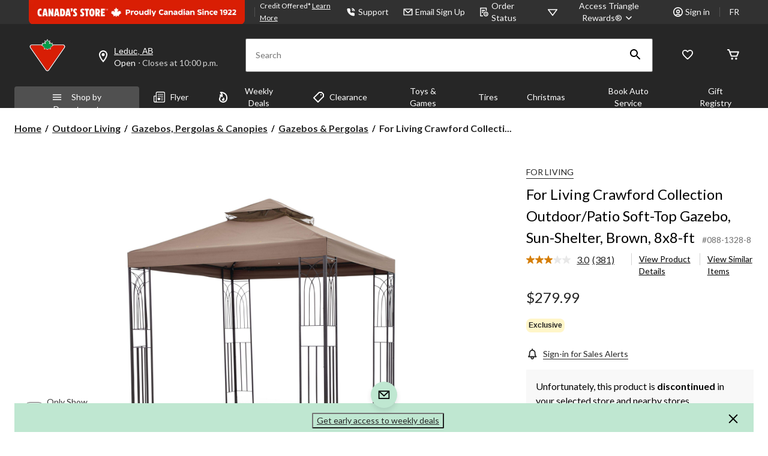

--- FILE ---
content_type: text/html;charset=UTF-8
request_url: https://imgs.signifyd.com/fp/tags?org_id=w2txo5aa&session_id=CTR_DTPTd1VhCIjf45hFNWPloRkvC0ua8O&pageid=2
body_size: 414
content:

<html lang="en">
 <head>
  <meta http-equiv="Content-Type" content="text/html; charset=UTF-8">
  <title>empty</title>
 </head>
<body>
 
 <div style="background:url(https://imgs.signifyd.com/fp/clear.png?org_id=w2txo5aa&session_id=ctr_dtptd1vhcijf45hfnwplorkvc0ua8o&nonce=f41af4301bddde50&w=f41af4301bddde50&ck=0&m=1)"></div>
 <img src="https://imgs.signifyd.com/fp/clear.png?org_id=w2txo5aa&session_id=ctr_dtptd1vhcijf45hfnwplorkvc0ua8o&nonce=f41af4301bddde50&ck=0&m=2" alt="empty" style="visibility:hidden"/>
 
 <script nonce="f41af4301bddde50" src="https://imgs.signifyd.com/fp/check.js;CIS3SID=22396A3D4A59E47BBF4F6E38FC6B0C8B?org_id=w2txo5aa&session_id=ctr_dtptd1vhcijf45hfnwplorkvc0ua8o&nonce=f41af4301bddde50"></script>
 </body>
</html>


--- FILE ---
content_type: text/html;charset=UTF-8
request_url: https://imgs.signifyd.com/fp/ls_fp.html;CIS3SID=22396A3D4A59E47BBF4F6E38FC6B0C8B?org_id=w2txo5aa&session_id=ctr_dtptd1vhcijf45hfnwplorkvc0ua8o&nonce=f41af4301bddde50
body_size: 15502
content:
<!DOCTYPE html><html lang="en"><title>empty</title><body><script type="text/javascript">var td_4i=td_4i||{};td_4i.td_3a=function(td_h,td_J){try{var td_s=[""];var td_V=0;for(var td_X=0;td_X<td_J.length;++td_X){td_s.push(String.fromCharCode(td_h.charCodeAt(td_V)^td_J.charCodeAt(td_X)));td_V++;
if(td_V>=td_h.length){td_V=0;}}return td_s.join("");}catch(td_z){return null;}};td_4i.td_6O=function(td_f){if(!String||!String.fromCharCode||!parseInt){return null;}try{this.td_c=td_f;this.td_d="";this.td_f=function(td_N,td_D){if(0===this.td_d.length){var td_v=this.td_c.substr(0,32);
var td_o="";for(var td_t=32;td_t<td_f.length;td_t+=2){td_o+=String.fromCharCode(parseInt(td_f.substr(td_t,2),16));}this.td_d=td_4i.td_3a(td_v,td_o);}if(this.td_d.substr){return this.td_d.substr(td_N,td_D);
}};}catch(td_p){}return null;};td_4i.td_6e=function(td_C){if(td_C===null||td_C.length===null||!String||!String.fromCharCode){return null;}var td_u=null;try{var td_p="";var td_T=[];var td_B=String.fromCharCode(48)+String.fromCharCode(48)+String.fromCharCode(48);
var td_I=0;for(var td_w=0;td_w<td_C.length;++td_w){if(65+td_I>=126){td_I=0;}var td_i=(td_B+td_C.charCodeAt(td_I++)).slice(-3);td_T.push(td_i);}var td_d=td_T.join("");td_I=0;for(var td_w=0;td_w<td_d.length;
++td_w){if(65+td_I>=126){td_I=0;}var td_j=String.fromCharCode(65+td_I++);if(td_j!==[][[]]+""){td_p+=td_j;}}td_u=td_4i.td_3a(td_p,td_d);}catch(td_k){return null;}return td_u;};td_4i.td_2g=function(td_I){if(td_I===null||td_I.length===null){return null;
}var td_i="";try{var td_J="";var td_u=0;for(var td_z=0;td_z<td_I.length;++td_z){if(65+td_u>=126){td_u=0;}var td_X=String.fromCharCode(65+td_u++);if(td_X!==[][[]]+""){td_J+=td_X;}}var td_h=td_4i.td_3a(td_J,td_I);
var td_P=td_h.match(/.{1,3}/g);for(var td_z=0;td_z<td_P.length;++td_z){td_i+=String.fromCharCode(parseInt(td_P[td_z],10));}}catch(td_M){return null;}return td_i;};td_4i.tdz_265a28bf5f924f7bbd0ce0c57ed0dfe8=new td_4i.td_6O("\x32\x36\x35\x61\x32\x38\x62\x66\x35\x66\x39\x32\x34\x66\x37\x62\x62\x64\x30\x63\x65\x30\x63\x35\x37\x65\x64\x30\x64\x66\x65\x38\x35\x37\x35\x32\x30\x32\x35\x32\x35\x34\x30\x61\x35\x32\x30\x33\x35\x31\x30\x34\x35\x66\x30\x30\x35\x36\x35\x31\x30\x34\x34\x34\x30\x65\x30\x35\x36\x66\x30\x63\x30\x39\x35\x34\x35\x65\x31\x33\x35\x64\x30\x33\x35\x39\x35\x63\x31\x37\x30\x34\x35\x38\x31\x65\x35\x38\x35\x34\x30\x38\x30\x64\x34\x31\x35\x39\x35\x66");
var td_4i=td_4i||{};if(typeof td_4i.td_6P===[][[]]+""){td_4i.td_6P=[];}function td_2R(td_Fx){try{if(window.localStorage){var td_Ew=null;var td_Uz=null;var td_bF=window.localStorage.getItem(((typeof(td_4i.tdz_265a28bf5f924f7bbd0ce0c57ed0dfe8)!=="undefined"&&typeof(td_4i.tdz_265a28bf5f924f7bbd0ce0c57ed0dfe8.td_f)!=="undefined")?(td_4i.tdz_265a28bf5f924f7bbd0ce0c57ed0dfe8.td_f(0,15)):null));
if(td_bF!==null){var td_zm=td_bF.split("_");if(td_zm.length===2){var td_x4=td_zm[1];if(td_x4<td_U()){window.localStorage.setItem(((typeof(td_4i.tdz_265a28bf5f924f7bbd0ce0c57ed0dfe8)!=="undefined"&&typeof(td_4i.tdz_265a28bf5f924f7bbd0ce0c57ed0dfe8.td_f)!=="undefined")?(td_4i.tdz_265a28bf5f924f7bbd0ce0c57ed0dfe8.td_f(0,15)):null),td_0E);
td_Ew=td_0E.split("_")[0];td_Uz=td_zm[0];}else{td_Ew=td_zm[0];}}else{if(td_zm.length===1){window.localStorage.setItem(((typeof(td_4i.tdz_265a28bf5f924f7bbd0ce0c57ed0dfe8)!=="undefined"&&typeof(td_4i.tdz_265a28bf5f924f7bbd0ce0c57ed0dfe8.td_f)!=="undefined")?(td_4i.tdz_265a28bf5f924f7bbd0ce0c57ed0dfe8.td_f(0,15)):null),td_zm[0]+"_"+td_0E.split("_")[1]);
td_Ew=td_zm[0];}else{window.localStorage.setItem(((typeof(td_4i.tdz_265a28bf5f924f7bbd0ce0c57ed0dfe8)!=="undefined"&&typeof(td_4i.tdz_265a28bf5f924f7bbd0ce0c57ed0dfe8.td_f)!=="undefined")?(td_4i.tdz_265a28bf5f924f7bbd0ce0c57ed0dfe8.td_f(0,15)):null),td_0E);
td_Ew=td_0E.split("_")[0];}}}else{window.localStorage.setItem(((typeof(td_4i.tdz_265a28bf5f924f7bbd0ce0c57ed0dfe8)!=="undefined"&&typeof(td_4i.tdz_265a28bf5f924f7bbd0ce0c57ed0dfe8.td_f)!=="undefined")?(td_4i.tdz_265a28bf5f924f7bbd0ce0c57ed0dfe8.td_f(0,15)):null),td_0E);
td_Ew=td_0E.split("_")[0];}var td_Yy="";if(td_Uz!==null){td_Yy=((typeof(td_4i.tdz_265a28bf5f924f7bbd0ce0c57ed0dfe8)!=="undefined"&&typeof(td_4i.tdz_265a28bf5f924f7bbd0ce0c57ed0dfe8.td_f)!=="undefined")?(td_4i.tdz_265a28bf5f924f7bbd0ce0c57ed0dfe8.td_f(15,8)):null)+td_Uz;
}var td_HQ=td_5Z+td_Yy;if(typeof td_Fx!==[][[]]+""&&td_Fx===true){td_HQ+=((typeof(td_4i.tdz_265a28bf5f924f7bbd0ce0c57ed0dfe8)!=="undefined"&&typeof(td_4i.tdz_265a28bf5f924f7bbd0ce0c57ed0dfe8.td_f)!=="undefined")?(td_4i.tdz_265a28bf5f924f7bbd0ce0c57ed0dfe8.td_f(23,4)):null)+td_4i.td_2N(((typeof(td_4i.tdz_265a28bf5f924f7bbd0ce0c57ed0dfe8)!=="undefined"&&typeof(td_4i.tdz_265a28bf5f924f7bbd0ce0c57ed0dfe8.td_f)!=="undefined")?(td_4i.tdz_265a28bf5f924f7bbd0ce0c57ed0dfe8.td_f(27,4)):null)+td_Ew,td_0x);
}else{td_Fx=false;td_HQ+=((typeof(td_4i.tdz_265a28bf5f924f7bbd0ce0c57ed0dfe8)!=="undefined"&&typeof(td_4i.tdz_265a28bf5f924f7bbd0ce0c57ed0dfe8.td_f)!=="undefined")?(td_4i.tdz_265a28bf5f924f7bbd0ce0c57ed0dfe8.td_f(31,4)):null)+td_4i.td_2N(((typeof(td_4i.tdz_265a28bf5f924f7bbd0ce0c57ed0dfe8)!=="undefined"&&typeof(td_4i.tdz_265a28bf5f924f7bbd0ce0c57ed0dfe8.td_f)!=="undefined")?(td_4i.tdz_265a28bf5f924f7bbd0ce0c57ed0dfe8.td_f(35,4)):null)+td_Ew,td_0x);
}td_3Q(td_HQ,document);if(typeof td_0q!==[][[]]+""){td_0q(td_Fx);}return td_HQ;}}catch(td_az){}}function td_2J(){td_4i.td_0Y();td_4i.td_3K(document);td_H();td_2R(true);}td_4i.td_6P.push(function(){var td_4I= new td_4i.td_6O("[base64]");td_5Z=(td_4I)?td_4I.td_f(0,123):null;td_0E=(td_4I)?td_4I.td_f(123,46):null;td_0x=(td_4I)?td_4I.td_f(169,34):null;});td_4i.tdz_d655a94efd2b41e58addaa4173705c66=new td_4i.td_6O("\x64\x36\x35\x35\x61\x39\x34\x65\x66\x64\x32\x62\x34\x31\x65\x35\x38\x61\x64\x64\x61\x61\x34\x31\x37\x33\x37\x30\x35\x63\x36\x36\x31\x37\x34\x32\x34\x37\x35\x63\x30\x66\x35\x65\x35\x32\x31\x30\x30\x38\x30\x37\x34\x36\x30\x62\x35\x62\x35\x66\x33\x65\x35\x61\x35\x61\x30\x62\x30\x31\x30\x37\x31\x35\x34\x31\x37\x35\x34\x33\x34\x35\x35\x32\x34\x65\x36\x64\x34\x30\x30\x64\x35\x64\x35\x38\x30\x62\x34\x31\x35\x62\x35\x36\x30\x65\x35\x34\x34\x34\x30\x39\x30\x33\x31\x30\x35\x37\x30\x64\x35\x61\x35\x64\x30\x61\x35\x34\x35\x63");
function td_G(td_s,td_u,td_O){if(typeof td_O===[][[]]+""||td_O===null){td_O=0;}else{if(td_O<0){td_O=Math.max(0,td_s.length+td_O);}}for(var td_F=td_O,td_z=td_s.length;td_F<td_z;td_F++){if(td_s[td_F]===td_u){return td_F;
}}return -1;}function td_M(td_x,td_Z,td_z){return td_x.indexOf(td_Z,td_z);}function td_R(td_r){if(typeof td_r!==((typeof(td_4i.tdz_d655a94efd2b41e58addaa4173705c66)!=="undefined"&&typeof(td_4i.tdz_d655a94efd2b41e58addaa4173705c66.td_f)!=="undefined")?(td_4i.tdz_d655a94efd2b41e58addaa4173705c66.td_f(0,6)):null)||td_r===null||typeof td_r.replace===[][[]]+""||td_r.replace===null){return null;
}return td_r.replace(/^\s+|\s+$/g,"");}function td_w(td_s){if(typeof td_s!==((typeof(td_4i.tdz_d655a94efd2b41e58addaa4173705c66)!=="undefined"&&typeof(td_4i.tdz_d655a94efd2b41e58addaa4173705c66.td_f)!=="undefined")?(td_4i.tdz_d655a94efd2b41e58addaa4173705c66.td_f(0,6)):null)||td_s===null||typeof td_s.trim===[][[]]+""||td_s.trim===null){return null;
}return td_s.trim();}function td_5g(td_f){if(typeof td_f!==((typeof(td_4i.tdz_d655a94efd2b41e58addaa4173705c66)!=="undefined"&&typeof(td_4i.tdz_d655a94efd2b41e58addaa4173705c66.td_f)!=="undefined")?(td_4i.tdz_d655a94efd2b41e58addaa4173705c66.td_f(0,6)):null)||td_f===null||typeof td_f.trim===[][[]]+""||td_f.trim===null){return null;
}return td_f.trim();}function td_3N(td_z,td_W,td_q){return td_z.indexOf(td_W,td_q);}function td_U(){return Date.now();}function td_k(){return new Date().getTime();}function td_A(){return performance.now();
}function td_e(){return window.performance.now();}function td_1P(td_b){return parseFloat(td_b);}function td_6D(td_s){return parseInt(td_s);}function td_5m(td_Z){return isNaN(td_Z);}function td_0B(td_F){return isFinite(td_F);
}function td_j(){if(typeof Number.parseFloat!==[][[]]+""&&typeof Number.parseInt!==[][[]]+""){td_1P=Number.parseFloat;td_6D=Number.parseInt;}else{if(typeof parseFloat!==[][[]]+""&&typeof parseInt!==[][[]]+""){td_1P=parseFloat;
td_6D=parseInt;}else{td_1P=null;td_6D=null;}}if(typeof Number.isNaN!==[][[]]+""){td_5m=Number.isNaN;}else{if(typeof isNaN!==[][[]]+""){td_5m=isNaN;}else{td_5m=null;}}if(typeof Number.isFinite!==[][[]]+""){td_0B=Number.isFinite;
}else{if(typeof isFinite!==[][[]]+""){td_0B=isFinite;}else{td_0B=null;}}}function td_H(){if(!Array.prototype.indexOf){td_3N=td_G;}else{td_3N=td_M;}if(typeof String.prototype.trim!==((typeof(td_4i.tdz_d655a94efd2b41e58addaa4173705c66)!=="undefined"&&typeof(td_4i.tdz_d655a94efd2b41e58addaa4173705c66.td_f)!=="undefined")?(td_4i.tdz_d655a94efd2b41e58addaa4173705c66.td_f(6,8)):null)){td_5g=td_R;
}else{td_5g=td_w;}if(typeof Date.now===[][[]]+""){td_U=td_k;}var td_x=false;if(typeof performance===[][[]]+""||typeof performance.now===[][[]]+""){if(typeof window.performance!==[][[]]+""&&typeof window.performance.now!==[][[]]+""){td_A=td_e;
}else{td_A=td_U;td_x=true;}}if(!td_x){var td_z=td_A();var td_u=td_z.toFixed();if(td_z===td_u){td_A=td_U;}}if(typeof Array.isArray===[][[]]+""){Array.isArray=function(td_f){return Object.prototype.toString.call(td_f)===((typeof(td_4i.tdz_d655a94efd2b41e58addaa4173705c66)!=="undefined"&&typeof(td_4i.tdz_d655a94efd2b41e58addaa4173705c66.td_f)!=="undefined")?(td_4i.tdz_d655a94efd2b41e58addaa4173705c66.td_f(14,14)):null);
};}td_j();}function td_0Z(td_B){if(typeof document.readyState!==[][[]]+""&&document.readyState!==null&&typeof document.readyState!==((typeof(td_4i.tdz_d655a94efd2b41e58addaa4173705c66)!=="undefined"&&typeof(td_4i.tdz_d655a94efd2b41e58addaa4173705c66.td_f)!=="undefined")?(td_4i.tdz_d655a94efd2b41e58addaa4173705c66.td_f(28,7)):null)&&document.readyState===((typeof(td_4i.tdz_d655a94efd2b41e58addaa4173705c66)!=="undefined"&&typeof(td_4i.tdz_d655a94efd2b41e58addaa4173705c66.td_f)!=="undefined")?(td_4i.tdz_d655a94efd2b41e58addaa4173705c66.td_f(35,8)):null)){td_B();
}else{if(typeof document.readyState===[][[]]+""){setTimeout(td_B,300);}else{var td_f=200;var td_b;if(typeof window!==[][[]]+""&&typeof window!==((typeof(td_4i.tdz_d655a94efd2b41e58addaa4173705c66)!=="undefined"&&typeof(td_4i.tdz_d655a94efd2b41e58addaa4173705c66.td_f)!=="undefined")?(td_4i.tdz_d655a94efd2b41e58addaa4173705c66.td_f(28,7)):null)&&window!==null){td_b=window;
}else{td_b=document.body;}if(td_b.addEventListener){td_b.addEventListener(Number(343388).toString(25),function(){setTimeout(td_B,td_f);},false);}else{if(td_b.attachEvent){td_b.attachEvent(((typeof(td_4i.tdz_d655a94efd2b41e58addaa4173705c66)!=="undefined"&&typeof(td_4i.tdz_d655a94efd2b41e58addaa4173705c66.td_f)!=="undefined")?(td_4i.tdz_d655a94efd2b41e58addaa4173705c66.td_f(43,6)):null),function(){setTimeout(td_B,td_f);
},false);}else{var td_z=td_b.onload;td_b.onload=new function(){var td_p=true;if(td_z!==null&&typeof td_z===((typeof(td_4i.tdz_d655a94efd2b41e58addaa4173705c66)!=="undefined"&&typeof(td_4i.tdz_d655a94efd2b41e58addaa4173705c66.td_f)!=="undefined")?(td_4i.tdz_d655a94efd2b41e58addaa4173705c66.td_f(6,8)):null)){td_p=td_z();
}setTimeout(td_B,td_f);td_b.onload=td_z;return td_p;};}}}}}function td_g(){if(typeof td_3V!==[][[]]+""){td_3V();}if(typeof td_1y!==[][[]]+""){td_1y();}if(typeof td_6Z!==[][[]]+""){td_6Z();}if(typeof td_2A!==[][[]]+""){if(typeof td_0o!==[][[]]+""&&td_0o!==null){td_2A(td_0o,false);
}if(typeof td_5R!==[][[]]+""&&td_5R!==null){td_2A(td_5R,true);}}if(typeof tmx_link_scan!==[][[]]+""){tmx_link_scan();}if(typeof td_6N!==[][[]]+""){td_6N();}if(typeof td_6w!==[][[]]+""){td_6w.start();}if(typeof td_1Q!==[][[]]+""){td_1Q.start();
}if(typeof td_0g!==[][[]]+""){td_0g();}}function td_1M(){try{td_4i.td_0Y();td_4i.td_3K(document);td_5N.td_4l();td_H();var td_f="1";if(typeof td_4i.td_2t!==[][[]]+""&&td_4i.td_2t!==null&&td_4i.td_2t===td_f){td_g();
}else{td_0Z(td_g);}}catch(td_b){}}td_4i.tdz_297ecaba1aef471faf3a4f93ff9fb81c=new td_4i.td_6O("\x32\x39\x37\x65\x63\x61\x62\x61\x31\x61\x65\x66\x34\x37\x31\x66\x61\x66\x33\x61\x34\x66\x39\x33\x66\x66\x39\x66\x62\x38\x31\x63\x30\x37\x30\x65\x30\x36\x35\x64\x32\x35\x32\x30\x32\x30\x32\x33\x30\x31\x35\x31\x35\x37\x32\x33\x31\x32\x35\x33\x35\x30\x31\x32\x30\x30\x35\x62\x31\x35\x30\x37\x34\x36");
var td_4i=td_4i||{};if(typeof td_4i.td_6P===[][[]]+""){td_4i.td_6P=[];}var td_3G=((typeof(td_4i.tdz_297ecaba1aef471faf3a4f93ff9fb81c)!=="undefined"&&typeof(td_4i.tdz_297ecaba1aef471faf3a4f93ff9fb81c.td_f)!=="undefined")?(td_4i.tdz_297ecaba1aef471faf3a4f93ff9fb81c.td_f(0,12)):null);
function td_0q(td_aV){if(typeof td_4N===[][[]]+""){return null;}try{var td_Cz=td_4N;var td_iW=window.localStorage.getItem(td_3G);if(td_iW!==null&&td_iW.length>0){td_Cz+=((typeof(td_4i.tdz_297ecaba1aef471faf3a4f93ff9fb81c)!=="undefined"&&typeof(td_4i.tdz_297ecaba1aef471faf3a4f93ff9fb81c.td_f)!=="undefined")?(td_4i.tdz_297ecaba1aef471faf3a4f93ff9fb81c.td_f(12,6)):null)+td_iW;
if(td_iW[0]!=="_"){td_6p("_"+td_iW);}}if(td_aV===true){td_Cz+=((typeof(td_4i.tdz_297ecaba1aef471faf3a4f93ff9fb81c)!=="undefined"&&typeof(td_4i.tdz_297ecaba1aef471faf3a4f93ff9fb81c.td_f)!=="undefined")?(td_4i.tdz_297ecaba1aef471faf3a4f93ff9fb81c.td_f(18,3)):null);
}td_3Q(td_Cz,document);return td_Cz;}catch(td_pP){}return null;}function td_6p(td_KR){try{window.localStorage.setItem(td_3G,td_KR);}catch(td_TC){}return null;}td_4i.td_6P.push(function(){var td_5f= new td_4i.td_6O("[base64]");td_4N=(td_5f)?td_5f.td_f(0,119):null;});td_4i.tdz_a1f640ac0a4747cebea0621084075a9a=new td_4i.td_6O("\x61\x31\x66\x36\x34\x30\x61\x63\x30\x61\x34\x37\x34\x37\x63\x65\x62\x65\x61\x30\x36\x32\x31\x30\x38\x34\x30\x37\x35\x61\x39\x61\x35\x31\x30\x30\x35\x34\x30\x35\x30\x30\x30\x35\x35\x37\x35\x34\x30\x38\x35\x38\x35\x35\x35\x35\x35\x37\x35\x33\x30\x36\x30\x33\x30\x37\x30\x62\x32\x38\x37\x36\x36\x34\x37\x33\x37\x63\x37\x35\x35\x31\x35\x32\x34\x32\x35\x36\x35\x38\x30\x34\x35\x63\x30\x63\x31\x31\x34\x35\x31\x66\x35\x37\x34\x36\x35\x39\x30\x30\x34\x65\x35\x34\x30\x38\x34\x37\x35\x36\x35\x36\x35\x62\x30\x36\x30\x31\x30\x33\x31\x37\x30\x38\x35\x31\x31\x62\x35\x61\x35\x38\x35\x34\x35\x63\x35\x31\x35\x65\x31\x61\x30\x34\x31\x32\x35\x38\x30\x66\x30\x35\x35\x33\x30\x39\x34\x65\x35\x37\x35\x66\x30\x64\x30\x63\x34\x32\x35\x62\x34\x36\x35\x30\x35\x36\x35\x36\x34\x62\x35\x35\x34\x65\x35\x35\x34\x64\x30\x30\x31\x61\x30\x32\x31\x38\x30\x62\x31\x38\x35\x32\x35\x63\x35\x38\x35\x34\x31\x35\x30\x33\x30\x64\x30\x34\x35\x37\x31\x32\x30\x64\x31\x34\x34\x30\x30\x65\x31\x30\x35\x39\x31\x35\x35\x64\x35\x38\x35\x61\x30\x64\x30\x32\x30\x37\x31\x31\x30\x61\x30\x64\x34\x35\x34\x32\x35\x37\x30\x61\x31\x30\x34\x63\x35\x62\x34\x30\x30\x64\x31\x38\x35\x33\x30\x39\x35\x31\x35\x61\x31\x31\x30\x61\x35\x33\x35\x32\x34\x34\x35\x62\x34\x65\x30\x32\x35\x31\x30\x34\x30\x63\x31\x34\x35\x35\x30\x63\x31\x37\x30\x36\x30\x30\x31\x33\x30\x61\x30\x36\x34\x32\x34\x39\x34\x33\x34\x61\x35\x37\x35\x65\x35\x38\x35\x62\x30\x32\x35\x63\x32\x63\x33\x32\x36\x39\x32\x62\x37\x61\x30\x36\x31\x65\x33\x39\x32\x65\x37\x63\x32\x39\x36\x30\x36\x33\x36\x34\x31\x39\x35\x30\x34\x62\x35\x32\x32\x38\x31\x32\x34\x38\x35\x62\x35\x65\x30\x33\x31\x65\x36\x30\x37\x39\x37\x63\x37\x66\x36\x31\x33\x35\x36\x39\x32\x63\x30\x38\x35\x32\x31\x34\x35\x39\x34\x37\x35\x66\x30\x37\x31\x37\x31\x65\x33\x39\x37\x39\x37\x62\x37\x63\x36\x33\x33\x37\x33\x35");
var td_4i=td_4i||{};if(typeof td_4i.td_6P===[][[]]+""){td_4i.td_6P=[];}td_4i.td_0Y=function(){for(var td_q=0;td_q<td_4i.td_6P.length;++td_q){td_4i.td_6P[td_q]();}};td_4i.td_2N=function(td_O,td_b){try{var td_x=td_O.length+"&"+td_O;
var td_p="";var td_f=((typeof(td_4i.tdz_a1f640ac0a4747cebea0621084075a9a)!=="undefined"&&typeof(td_4i.tdz_a1f640ac0a4747cebea0621084075a9a.td_f)!=="undefined")?(td_4i.tdz_a1f640ac0a4747cebea0621084075a9a.td_f(0,16)):null);
for(var td_r=0,td_u=0;td_r<td_x.length;td_r++){var td_B=td_x.charCodeAt(td_r)^td_b.charCodeAt(td_u)&10;if(++td_u===td_b.length){td_u=0;}td_p+=td_f.charAt((td_B>>4)&15);td_p+=td_f.charAt(td_B&15);}return td_p;
}catch(td_s){return null;}};td_4i.td_5h=function(){try{var td_W=window.top.document;var td_Z=td_W.forms.length;return td_W;}catch(td_i){return document;}};td_4i.td_4c=function(td_r){try{var td_b;if(typeof td_r===[][[]]+""){td_b=window;
}else{if(td_r==="t"){td_b=window.top;}else{if(td_r==="p"){td_b=window.parent;}else{td_b=window;}}}var td_u=td_b.document.forms.length;return td_b;}catch(td_x){return window;}};td_4i.add_lang_attr_html_tag=function(td_B){try{if(td_B===null){return;
}var td_s=td_B.getElementsByTagName(Number(485781).toString(30));if(td_s[0].getAttribute(Number(296632).toString(24))===null||td_s[0].getAttribute(Number(296632).toString(24))===""){td_s[0].setAttribute(Number(296632).toString(24),((typeof(td_4i.tdz_a1f640ac0a4747cebea0621084075a9a)!=="undefined"&&typeof(td_4i.tdz_a1f640ac0a4747cebea0621084075a9a.td_f)!=="undefined")?(td_4i.tdz_a1f640ac0a4747cebea0621084075a9a.td_f(16,2)):null));
}else{}}catch(td_p){}};td_4i.load_iframe=function(td_i,td_q){var td_u=td_2U(5);if(typeof(td_5a)!==[][[]]+""){td_5a(td_u,((typeof(td_4i.tdz_a1f640ac0a4747cebea0621084075a9a)!=="undefined"&&typeof(td_4i.tdz_a1f640ac0a4747cebea0621084075a9a.td_f)!=="undefined")?(td_4i.tdz_a1f640ac0a4747cebea0621084075a9a.td_f(18,6)):null));
}var td_Q=td_q.createElement(((typeof(td_4i.tdz_a1f640ac0a4747cebea0621084075a9a)!=="undefined"&&typeof(td_4i.tdz_a1f640ac0a4747cebea0621084075a9a.td_f)!=="undefined")?(td_4i.tdz_a1f640ac0a4747cebea0621084075a9a.td_f(24,6)):null));
td_Q.id=td_u;td_Q.title=((typeof(td_4i.tdz_a1f640ac0a4747cebea0621084075a9a)!=="undefined"&&typeof(td_4i.tdz_a1f640ac0a4747cebea0621084075a9a.td_f)!=="undefined")?(td_4i.tdz_a1f640ac0a4747cebea0621084075a9a.td_f(30,5)):null);
td_Q.setAttribute(((typeof(td_4i.tdz_a1f640ac0a4747cebea0621084075a9a)!=="undefined"&&typeof(td_4i.tdz_a1f640ac0a4747cebea0621084075a9a.td_f)!=="undefined")?(td_4i.tdz_a1f640ac0a4747cebea0621084075a9a.td_f(35,13)):null),Number(890830).toString(31));
td_Q.setAttribute(((typeof(td_4i.tdz_a1f640ac0a4747cebea0621084075a9a)!=="undefined"&&typeof(td_4i.tdz_a1f640ac0a4747cebea0621084075a9a.td_f)!=="undefined")?(td_4i.tdz_a1f640ac0a4747cebea0621084075a9a.td_f(48,11)):null),Number(890830).toString(31));
td_Q.width="0";td_Q.height="0";if(typeof td_Q.tabIndex!==[][[]]+""){td_Q.tabIndex=((typeof(td_4i.tdz_a1f640ac0a4747cebea0621084075a9a)!=="undefined"&&typeof(td_4i.tdz_a1f640ac0a4747cebea0621084075a9a.td_f)!=="undefined")?(td_4i.tdz_a1f640ac0a4747cebea0621084075a9a.td_f(59,2)):null);
}if(typeof td_4w!==[][[]]+""&&td_4w!==null){td_Q.setAttribute(((typeof(td_4i.tdz_a1f640ac0a4747cebea0621084075a9a)!=="undefined"&&typeof(td_4i.tdz_a1f640ac0a4747cebea0621084075a9a.td_f)!=="undefined")?(td_4i.tdz_a1f640ac0a4747cebea0621084075a9a.td_f(61,7)):null),td_4w);
}td_Q.style=((typeof(td_4i.tdz_a1f640ac0a4747cebea0621084075a9a)!=="undefined"&&typeof(td_4i.tdz_a1f640ac0a4747cebea0621084075a9a.td_f)!=="undefined")?(td_4i.tdz_a1f640ac0a4747cebea0621084075a9a.td_f(68,83)):null);
td_Q.setAttribute(((typeof(td_4i.tdz_a1f640ac0a4747cebea0621084075a9a)!=="undefined"&&typeof(td_4i.tdz_a1f640ac0a4747cebea0621084075a9a.td_f)!=="undefined")?(td_4i.tdz_a1f640ac0a4747cebea0621084075a9a.td_f(151,3)):null),td_i);
td_q.body.appendChild(td_Q);};td_4i.csp_nonce=null;td_4i.td_3K=function(td_N){if(typeof td_N.currentScript!==[][[]]+""&&td_N.currentScript!==null){var td_F=td_N.currentScript.getAttribute(((typeof(td_4i.tdz_a1f640ac0a4747cebea0621084075a9a)!=="undefined"&&typeof(td_4i.tdz_a1f640ac0a4747cebea0621084075a9a.td_f)!=="undefined")?(td_4i.tdz_a1f640ac0a4747cebea0621084075a9a.td_f(154,5)):null));
if(typeof td_F!==[][[]]+""&&td_F!==null&&td_F!==""){td_4i.csp_nonce=td_F;}else{if(typeof td_N.currentScript.nonce!==[][[]]+""&&td_N.currentScript.nonce!==null&&td_N.currentScript.nonce!==""){td_4i.csp_nonce=td_N.currentScript.nonce;
}}}};td_4i.td_6E=function(td_B){if(td_4i.csp_nonce!==null){td_B.setAttribute(((typeof(td_4i.tdz_a1f640ac0a4747cebea0621084075a9a)!=="undefined"&&typeof(td_4i.tdz_a1f640ac0a4747cebea0621084075a9a.td_f)!=="undefined")?(td_4i.tdz_a1f640ac0a4747cebea0621084075a9a.td_f(154,5)):null),td_4i.csp_nonce);
if(td_B.getAttribute(((typeof(td_4i.tdz_a1f640ac0a4747cebea0621084075a9a)!=="undefined"&&typeof(td_4i.tdz_a1f640ac0a4747cebea0621084075a9a.td_f)!=="undefined")?(td_4i.tdz_a1f640ac0a4747cebea0621084075a9a.td_f(154,5)):null))!==td_4i.csp_nonce){td_B.nonce=td_4i.csp_nonce;
}}};td_4i.td_4e=function(){try{return new ActiveXObject(activeXMode);}catch(td_Q){return null;}};td_4i.td_2h=function(){if(window.XMLHttpRequest){return new XMLHttpRequest();}if(window.ActiveXObject){var td_B=[((typeof(td_4i.tdz_a1f640ac0a4747cebea0621084075a9a)!=="undefined"&&typeof(td_4i.tdz_a1f640ac0a4747cebea0621084075a9a.td_f)!=="undefined")?(td_4i.tdz_a1f640ac0a4747cebea0621084075a9a.td_f(159,18)):null),((typeof(td_4i.tdz_a1f640ac0a4747cebea0621084075a9a)!=="undefined"&&typeof(td_4i.tdz_a1f640ac0a4747cebea0621084075a9a.td_f)!=="undefined")?(td_4i.tdz_a1f640ac0a4747cebea0621084075a9a.td_f(177,14)):null),((typeof(td_4i.tdz_a1f640ac0a4747cebea0621084075a9a)!=="undefined"&&typeof(td_4i.tdz_a1f640ac0a4747cebea0621084075a9a.td_f)!=="undefined")?(td_4i.tdz_a1f640ac0a4747cebea0621084075a9a.td_f(191,17)):null)];
for(var td_Z=0;td_Z<td_B.length;td_Z++){var td_P=td_4i.td_4e(td_B[td_Z]);if(td_P!==null){return td_P;}}}return null;};td_4i.tdz_7f81e115001942f9b02e747d9b1f61cc=new td_4i.td_6O("\x37\x66\x38\x31\x65\x31\x31\x35\x30\x30\x31\x39\x34\x32\x66\x39\x62\x30\x32\x65\x37\x34\x37\x64\x39\x62\x31\x66\x36\x31\x63\x63\x30\x37\x35\x36\x30\x38\x30\x31\x35\x35\x30\x31\x30\x31\x30\x35");
var td_B=(function(){function td_hn(td_Jt,td_iK){td_Jt=[td_Jt[0]>>>16,td_Jt[0]&65535,td_Jt[1]>>>16,td_Jt[1]&65535];td_iK=[td_iK[0]>>>16,td_iK[0]&65535,td_iK[1]>>>16,td_iK[1]&65535];var td_QU=[0,0,0,0];
td_QU[3]+=td_Jt[3]+td_iK[3];td_QU[2]+=td_QU[3]>>>16;td_QU[3]&=65535;td_QU[2]+=td_Jt[2]+td_iK[2];td_QU[1]+=td_QU[2]>>>16;td_QU[2]&=65535;td_QU[1]+=td_Jt[1]+td_iK[1];td_QU[0]+=td_QU[1]>>>16;td_QU[1]&=65535;
td_QU[0]+=td_Jt[0]+td_iK[0];td_QU[0]&=65535;return[(td_QU[0]<<16)|td_QU[1],(td_QU[2]<<16)|td_QU[3]];}function td_zr(td_QZ,td_jb){td_QZ=[td_QZ[0]>>>16,td_QZ[0]&65535,td_QZ[1]>>>16,td_QZ[1]&65535];td_jb=[td_jb[0]>>>16,td_jb[0]&65535,td_jb[1]>>>16,td_jb[1]&65535];
var td_mP=[0,0,0,0];td_mP[3]+=td_QZ[3]*td_jb[3];td_mP[2]+=td_mP[3]>>>16;td_mP[3]&=65535;td_mP[2]+=td_QZ[2]*td_jb[3];td_mP[1]+=td_mP[2]>>>16;td_mP[2]&=65535;td_mP[2]+=td_QZ[3]*td_jb[2];td_mP[1]+=td_mP[2]>>>16;
td_mP[2]&=65535;td_mP[1]+=td_QZ[1]*td_jb[3];td_mP[0]+=td_mP[1]>>>16;td_mP[1]&=65535;td_mP[1]+=td_QZ[2]*td_jb[2];td_mP[0]+=td_mP[1]>>>16;td_mP[1]&=65535;td_mP[1]+=td_QZ[3]*td_jb[1];td_mP[0]+=td_mP[1]>>>16;
td_mP[1]&=65535;td_mP[0]+=(td_QZ[0]*td_jb[3])+(td_QZ[1]*td_jb[2])+(td_QZ[2]*td_jb[1])+(td_QZ[3]*td_jb[0]);td_mP[0]&=65535;return[(td_mP[0]<<16)|td_mP[1],(td_mP[2]<<16)|td_mP[3]];}function td_Sz(td_XB,td_wZ){td_wZ%=64;
if(td_wZ===32){return[td_XB[1],td_XB[0]];}else{if(td_wZ<32){return[(td_XB[0]<<td_wZ)|(td_XB[1]>>>(32-td_wZ)),(td_XB[1]<<td_wZ)|(td_XB[0]>>>(32-td_wZ))];}else{td_wZ-=32;return[(td_XB[1]<<td_wZ)|(td_XB[0]>>>(32-td_wZ)),(td_XB[0]<<td_wZ)|(td_XB[1]>>>(32-td_wZ))];
}}}function td_Fa(td_eW,td_gh){td_gh%=64;if(td_gh===0){return td_eW;}else{if(td_gh<32){return[(td_eW[0]<<td_gh)|(td_eW[1]>>>(32-td_gh)),td_eW[1]<<td_gh];}else{return[td_eW[1]<<(td_gh-32),0];}}}function td_aX(td_b4,td_J8){return[td_b4[0]^td_J8[0],td_b4[1]^td_J8[1]];
}function td_iT(td_Lv){td_Lv=td_aX(td_Lv,[0,td_Lv[0]>>>1]);td_Lv=td_zr(td_Lv,[4283543511,3981806797]);td_Lv=td_aX(td_Lv,[0,td_Lv[0]>>>1]);td_Lv=td_zr(td_Lv,[3301882366,444984403]);td_Lv=td_aX(td_Lv,[0,td_Lv[0]>>>1]);
return td_Lv;}function td_A2(td_za,td_Y8){td_za=td_za||"";td_Y8=td_Y8||0;var td_p9=td_za.length%16;var td_g4=td_za.length-td_p9;var td_n7=[0,td_Y8];var td_QG=[0,td_Y8];var td_P0=[0,0];var td_vQ=[0,0];var td_Nt=[2277735313,289559509];
var td_IJ=[1291169091,658871167];for(var td_qp=0;td_qp<td_g4;td_qp=td_qp+16){td_P0=[((td_za.charCodeAt(td_qp+4)&255))|((td_za.charCodeAt(td_qp+5)&255)<<8)|((td_za.charCodeAt(td_qp+6)&255)<<16)|((td_za.charCodeAt(td_qp+7)&255)<<24),((td_za.charCodeAt(td_qp)&255))|((td_za.charCodeAt(td_qp+1)&255)<<8)|((td_za.charCodeAt(td_qp+2)&255)<<16)|((td_za.charCodeAt(td_qp+3)&255)<<24)];
td_vQ=[((td_za.charCodeAt(td_qp+12)&255))|((td_za.charCodeAt(td_qp+13)&255)<<8)|((td_za.charCodeAt(td_qp+14)&255)<<16)|((td_za.charCodeAt(td_qp+15)&255)<<24),((td_za.charCodeAt(td_qp+8)&255))|((td_za.charCodeAt(td_qp+9)&255)<<8)|((td_za.charCodeAt(td_qp+10)&255)<<16)|((td_za.charCodeAt(td_qp+11)&255)<<24)];
td_P0=td_zr(td_P0,td_Nt);td_P0=td_Sz(td_P0,31);td_P0=td_zr(td_P0,td_IJ);td_n7=td_aX(td_n7,td_P0);td_n7=td_Sz(td_n7,27);td_n7=td_hn(td_n7,td_QG);td_n7=td_hn(td_zr(td_n7,[0,5]),[0,1390208809]);td_vQ=td_zr(td_vQ,td_IJ);
td_vQ=td_Sz(td_vQ,33);td_vQ=td_zr(td_vQ,td_Nt);td_QG=td_aX(td_QG,td_vQ);td_QG=td_Sz(td_QG,31);td_QG=td_hn(td_QG,td_n7);td_QG=td_hn(td_zr(td_QG,[0,5]),[0,944331445]);}td_P0=[0,0];td_vQ=[0,0];switch(td_p9){case 15:td_vQ=td_aX(td_vQ,td_Fa([0,td_za.charCodeAt(td_qp+14)],48));
case 14:td_vQ=td_aX(td_vQ,td_Fa([0,td_za.charCodeAt(td_qp+13)],40));case 13:td_vQ=td_aX(td_vQ,td_Fa([0,td_za.charCodeAt(td_qp+12)],32));case 12:td_vQ=td_aX(td_vQ,td_Fa([0,td_za.charCodeAt(td_qp+11)],24));
case 11:td_vQ=td_aX(td_vQ,td_Fa([0,td_za.charCodeAt(td_qp+10)],16));case 10:td_vQ=td_aX(td_vQ,td_Fa([0,td_za.charCodeAt(td_qp+9)],8));case 9:td_vQ=td_aX(td_vQ,[0,td_za.charCodeAt(td_qp+8)]);td_vQ=td_zr(td_vQ,td_IJ);
td_vQ=td_Sz(td_vQ,33);td_vQ=td_zr(td_vQ,td_Nt);td_QG=td_aX(td_QG,td_vQ);case 8:td_P0=td_aX(td_P0,td_Fa([0,td_za.charCodeAt(td_qp+7)],56));case 7:td_P0=td_aX(td_P0,td_Fa([0,td_za.charCodeAt(td_qp+6)],48));
case 6:td_P0=td_aX(td_P0,td_Fa([0,td_za.charCodeAt(td_qp+5)],40));case 5:td_P0=td_aX(td_P0,td_Fa([0,td_za.charCodeAt(td_qp+4)],32));case 4:td_P0=td_aX(td_P0,td_Fa([0,td_za.charCodeAt(td_qp+3)],24));case 3:td_P0=td_aX(td_P0,td_Fa([0,td_za.charCodeAt(td_qp+2)],16));
case 2:td_P0=td_aX(td_P0,td_Fa([0,td_za.charCodeAt(td_qp+1)],8));case 1:td_P0=td_aX(td_P0,[0,td_za.charCodeAt(td_qp)]);td_P0=td_zr(td_P0,td_Nt);td_P0=td_Sz(td_P0,31);td_P0=td_zr(td_P0,td_IJ);td_n7=td_aX(td_n7,td_P0);
}td_n7=td_aX(td_n7,[0,td_za.length]);td_QG=td_aX(td_QG,[0,td_za.length]);td_n7=td_hn(td_n7,td_QG);td_QG=td_hn(td_QG,td_n7);td_n7=td_iT(td_n7);td_QG=td_iT(td_QG);td_n7=td_hn(td_n7,td_QG);td_QG=td_hn(td_QG,td_n7);
return(((typeof(td_4i.tdz_7f81e115001942f9b02e747d9b1f61cc)!=="undefined"&&typeof(td_4i.tdz_7f81e115001942f9b02e747d9b1f61cc.td_f)!=="undefined")?(td_4i.tdz_7f81e115001942f9b02e747d9b1f61cc.td_f(0,8)):null)+(td_n7[0]>>>0).toString(16)).slice(-8)+(((typeof(td_4i.tdz_7f81e115001942f9b02e747d9b1f61cc)!=="undefined"&&typeof(td_4i.tdz_7f81e115001942f9b02e747d9b1f61cc.td_f)!=="undefined")?(td_4i.tdz_7f81e115001942f9b02e747d9b1f61cc.td_f(0,8)):null)+(td_n7[1]>>>0).toString(16)).slice(-8)+(((typeof(td_4i.tdz_7f81e115001942f9b02e747d9b1f61cc)!=="undefined"&&typeof(td_4i.tdz_7f81e115001942f9b02e747d9b1f61cc.td_f)!=="undefined")?(td_4i.tdz_7f81e115001942f9b02e747d9b1f61cc.td_f(0,8)):null)+(td_QG[0]>>>0).toString(16)).slice(-8)+(((typeof(td_4i.tdz_7f81e115001942f9b02e747d9b1f61cc)!=="undefined"&&typeof(td_4i.tdz_7f81e115001942f9b02e747d9b1f61cc.td_f)!=="undefined")?(td_4i.tdz_7f81e115001942f9b02e747d9b1f61cc.td_f(0,8)):null)+(td_QG[1]>>>0).toString(16)).slice(-8);
}return{murmur3_hash128:td_A2};})();function td_6s(td_qi,td_FH){return td_B.murmur3_hash128(td_qi,td_FH);}td_4i.tdz_dd6d511942ea465e8f7e8679b583e49c=new td_4i.td_6O("\x64\x64\x36\x64\x35\x31\x31\x39\x34\x32\x65\x61\x34\x36\x35\x65\x38\x66\x37\x65\x38\x36\x37\x39\x62\x35\x38\x33\x65\x34\x39\x63\x30\x64\x30\x61\x34\x36\x31\x31\x34\x31\x31\x31\x35\x38\x34\x61\x31\x34\x35\x62\x30\x62\x31\x37\x35\x35\x35\x61\x35\x63\x30\x31\x31\x38\x31\x32\x34\x65\x31\x35\x35\x64\x35\x39\x35\x35\x35\x33\x30\x37\x35\x36\x34\x63\x30\x33\x35\x34\x30\x36\x30\x61\x35\x37\x35\x31\x35\x32\x30\x31\x35\x63\x30\x63\x35\x30\x35\x33\x35\x61\x35\x30\x35\x37\x30\x33\x33\x61\x35\x62\x35\x34\x35\x66\x30\x30\x35\x62\x31\x32\x31\x37\x32\x34\x34\x61\x34\x34\x35\x36\x34\x30\x33\x66\x34\x36\x34\x63\x34\x31\x30\x63\x35\x61\x35\x65");
td_6X=function(){var td_Nf=((typeof(td_4i.tdz_dd6d511942ea465e8f7e8679b583e49c)!=="undefined"&&typeof(td_4i.tdz_dd6d511942ea465e8f7e8679b583e49c.td_f)!=="undefined")?(td_4i.tdz_dd6d511942ea465e8f7e8679b583e49c.td_f(0,21)):null);
var td_Eu=typeof window===((typeof(td_4i.tdz_dd6d511942ea465e8f7e8679b583e49c)!=="undefined"&&typeof(td_4i.tdz_dd6d511942ea465e8f7e8679b583e49c.td_f)!=="undefined")?(td_4i.tdz_dd6d511942ea465e8f7e8679b583e49c.td_f(21,6)):null);
var td_Gf=td_Eu?window:{};if(td_Gf.JS_SHA256_NO_WINDOW){td_Eu=false;}var td_jy=!td_Gf.JS_SHA256_NO_ARRAY_BUFFER&&typeof ArrayBuffer!==[][[]]+"";var td_OV=((typeof(td_4i.tdz_dd6d511942ea465e8f7e8679b583e49c)!=="undefined"&&typeof(td_4i.tdz_dd6d511942ea465e8f7e8679b583e49c.td_f)!=="undefined")?(td_4i.tdz_dd6d511942ea465e8f7e8679b583e49c.td_f(27,16)):null).split("");
var td_hG=[-2147483648,8388608,32768,128];var td_jC=[24,16,8,0];var td_jm=[1116352408,1899447441,3049323471,3921009573,961987163,1508970993,2453635748,2870763221,3624381080,310598401,607225278,1426881987,1925078388,2162078206,2614888103,3248222580,3835390401,4022224774,264347078,604807628,770255983,1249150122,1555081692,1996064986,2554220882,2821834349,2952996808,3210313671,3336571891,3584528711,113926993,338241895,666307205,773529912,1294757372,1396182291,1695183700,1986661051,2177026350,2456956037,2730485921,2820302411,3259730800,3345764771,3516065817,3600352804,4094571909,275423344,430227734,506948616,659060556,883997877,958139571,1322822218,1537002063,1747873779,1955562222,2024104815,2227730452,2361852424,2428436474,2756734187,3204031479,3329325298];
var td_B=[];if(td_Gf.JS_SHA256_NO_NODE_JS||!Array.isArray){Array.isArray=function(td_DJ){return Object.prototype.toString.call(td_DJ)===((typeof(td_4i.tdz_dd6d511942ea465e8f7e8679b583e49c)!=="undefined"&&typeof(td_4i.tdz_dd6d511942ea465e8f7e8679b583e49c.td_f)!=="undefined")?(td_4i.tdz_dd6d511942ea465e8f7e8679b583e49c.td_f(43,14)):null);
};}if(td_jy&&(td_Gf.JS_SHA256_NO_ARRAY_BUFFER_IS_VIEW||!ArrayBuffer.isView)){ArrayBuffer.isView=function(td_ir){return typeof td_ir===((typeof(td_4i.tdz_dd6d511942ea465e8f7e8679b583e49c)!=="undefined"&&typeof(td_4i.tdz_dd6d511942ea465e8f7e8679b583e49c.td_f)!=="undefined")?(td_4i.tdz_dd6d511942ea465e8f7e8679b583e49c.td_f(21,6)):null)&&td_ir.buffer&&td_ir.buffer.constructor===ArrayBuffer;
};}instance=new td_PI(false,false);this.update=function(td_xF){instance.update(td_xF);};this.hash=function(td_Sj){instance.update(td_Sj);return instance.toString();};this.toString=function(){return instance.toString();
};function td_PI(){this.blocks=[0,0,0,0,0,0,0,0,0,0,0,0,0,0,0,0,0];this.h0=1779033703;this.h1=3144134277;this.h2=1013904242;this.h3=2773480762;this.h4=1359893119;this.h5=2600822924;this.h6=528734635;this.h7=1541459225;
this.block=this.start=this.bytes=this.hBytes=0;this.finalized=this.hashed=false;this.first=true;}td_PI.prototype.update=function(td_nZ){if(this.finalized){return;}var td_Zu,td_K9=typeof td_nZ;if(td_K9!==((typeof(td_4i.tdz_dd6d511942ea465e8f7e8679b583e49c)!=="undefined"&&typeof(td_4i.tdz_dd6d511942ea465e8f7e8679b583e49c.td_f)!=="undefined")?(td_4i.tdz_dd6d511942ea465e8f7e8679b583e49c.td_f(57,6)):null)){if(td_K9===((typeof(td_4i.tdz_dd6d511942ea465e8f7e8679b583e49c)!=="undefined"&&typeof(td_4i.tdz_dd6d511942ea465e8f7e8679b583e49c.td_f)!=="undefined")?(td_4i.tdz_dd6d511942ea465e8f7e8679b583e49c.td_f(21,6)):null)){if(td_nZ===null){throw new Error(td_Nf);
}else{if(td_jy&&td_nZ.constructor===ArrayBuffer){td_nZ=new Uint8Array(td_nZ);}else{if(!Array.isArray(td_nZ)){if(!td_jy||!ArrayBuffer.isView(td_nZ)){throw new Error(td_Nf);}}}}}else{throw new Error(td_Nf);
}td_Zu=true;}var td_gI,td_tO=0,td_RZ,td_Es=td_nZ.length,td_qr=this.blocks;while(td_tO<td_Es){if(this.hashed){this.hashed=false;td_qr[0]=this.block;td_qr[16]=td_qr[1]=td_qr[2]=td_qr[3]=td_qr[4]=td_qr[5]=td_qr[6]=td_qr[7]=td_qr[8]=td_qr[9]=td_qr[10]=td_qr[11]=td_qr[12]=td_qr[13]=td_qr[14]=td_qr[15]=0;
}if(td_Zu){for(td_RZ=this.start;td_tO<td_Es&&td_RZ<64;++td_tO){td_qr[td_RZ>>2]|=td_nZ[td_tO]<<td_jC[td_RZ++&3];}}else{for(td_RZ=this.start;td_tO<td_Es&&td_RZ<64;++td_tO){td_gI=td_nZ.charCodeAt(td_tO);if(td_gI<128){td_qr[td_RZ>>2]|=td_gI<<td_jC[td_RZ++&3];
}else{if(td_gI<2048){td_qr[td_RZ>>2]|=(192|(td_gI>>6))<<td_jC[td_RZ++&3];td_qr[td_RZ>>2]|=(128|(td_gI&63))<<td_jC[td_RZ++&3];}else{if(td_gI<55296||td_gI>=57344){td_qr[td_RZ>>2]|=(224|(td_gI>>12))<<td_jC[td_RZ++&3];
td_qr[td_RZ>>2]|=(128|((td_gI>>6)&63))<<td_jC[td_RZ++&3];td_qr[td_RZ>>2]|=(128|(td_gI&63))<<td_jC[td_RZ++&3];}else{td_gI=65536+(((td_gI&1023)<<10)|(td_nZ.charCodeAt(++td_tO)&1023));td_qr[td_RZ>>2]|=(240|(td_gI>>18))<<td_jC[td_RZ++&3];
td_qr[td_RZ>>2]|=(128|((td_gI>>12)&63))<<td_jC[td_RZ++&3];td_qr[td_RZ>>2]|=(128|((td_gI>>6)&63))<<td_jC[td_RZ++&3];td_qr[td_RZ>>2]|=(128|(td_gI&63))<<td_jC[td_RZ++&3];}}}}}this.lastByteIndex=td_RZ;this.bytes+=td_RZ-this.start;
if(td_RZ>=64){this.block=td_qr[16];this.start=td_RZ-64;this.hash();this.hashed=true;}else{this.start=td_RZ;}}if(this.bytes>4294967295){this.hBytes+=this.bytes/4294967296<<0;this.bytes=this.bytes%4294967296;
}return this;};td_PI.prototype.finalize=function(){if(this.finalized){return;}this.finalized=true;var td_nF=this.blocks,td_A4=this.lastByteIndex;td_nF[16]=this.block;td_nF[td_A4>>2]|=td_hG[td_A4&3];this.block=td_nF[16];
if(td_A4>=56){if(!this.hashed){this.hash();}td_nF[0]=this.block;td_nF[16]=td_nF[1]=td_nF[2]=td_nF[3]=td_nF[4]=td_nF[5]=td_nF[6]=td_nF[7]=td_nF[8]=td_nF[9]=td_nF[10]=td_nF[11]=td_nF[12]=td_nF[13]=td_nF[14]=td_nF[15]=0;
}td_nF[14]=this.hBytes<<3|this.bytes>>>29;td_nF[15]=this.bytes<<3;this.hash();};td_PI.prototype.hash=function(){var td_tz=this.h0,td_lp=this.h1,td_XM=this.h2,td_BX=this.h3,td_rx=this.h4,td_EG=this.h5,td_qe=this.h6,td_oF=this.h7,td_aM=this.blocks,td_qc,td_vF,td_eJ,td_M0,td_ao,td_eo,td_lL,td_S4,td_IM,td_XJ,td_Br;
for(td_qc=16;td_qc<64;++td_qc){td_ao=td_aM[td_qc-15];td_vF=((td_ao>>>7)|(td_ao<<25))^((td_ao>>>18)|(td_ao<<14))^(td_ao>>>3);td_ao=td_aM[td_qc-2];td_eJ=((td_ao>>>17)|(td_ao<<15))^((td_ao>>>19)|(td_ao<<13))^(td_ao>>>10);
td_aM[td_qc]=td_aM[td_qc-16]+td_vF+td_aM[td_qc-7]+td_eJ<<0;}td_Br=td_lp&td_XM;for(td_qc=0;td_qc<64;td_qc+=4){if(this.first){td_S4=704751109;td_ao=td_aM[0]-210244248;td_oF=td_ao-1521486534<<0;td_BX=td_ao+143694565<<0;
this.first=false;}else{td_vF=((td_tz>>>2)|(td_tz<<30))^((td_tz>>>13)|(td_tz<<19))^((td_tz>>>22)|(td_tz<<10));td_eJ=((td_rx>>>6)|(td_rx<<26))^((td_rx>>>11)|(td_rx<<21))^((td_rx>>>25)|(td_rx<<7));td_S4=td_tz&td_lp;
td_M0=td_S4^(td_tz&td_XM)^td_Br;td_lL=(td_rx&td_EG)^(~td_rx&td_qe);td_ao=td_oF+td_eJ+td_lL+td_jm[td_qc]+td_aM[td_qc];td_eo=td_vF+td_M0;td_oF=td_BX+td_ao<<0;td_BX=td_ao+td_eo<<0;}td_vF=((td_BX>>>2)|(td_BX<<30))^((td_BX>>>13)|(td_BX<<19))^((td_BX>>>22)|(td_BX<<10));
td_eJ=((td_oF>>>6)|(td_oF<<26))^((td_oF>>>11)|(td_oF<<21))^((td_oF>>>25)|(td_oF<<7));td_IM=td_BX&td_tz;td_M0=td_IM^(td_BX&td_lp)^td_S4;td_lL=(td_oF&td_rx)^(~td_oF&td_EG);td_ao=td_qe+td_eJ+td_lL+td_jm[td_qc+1]+td_aM[td_qc+1];
td_eo=td_vF+td_M0;td_qe=td_XM+td_ao<<0;td_XM=td_ao+td_eo<<0;td_vF=((td_XM>>>2)|(td_XM<<30))^((td_XM>>>13)|(td_XM<<19))^((td_XM>>>22)|(td_XM<<10));td_eJ=((td_qe>>>6)|(td_qe<<26))^((td_qe>>>11)|(td_qe<<21))^((td_qe>>>25)|(td_qe<<7));
td_XJ=td_XM&td_BX;td_M0=td_XJ^(td_XM&td_tz)^td_IM;td_lL=(td_qe&td_oF)^(~td_qe&td_rx);td_ao=td_EG+td_eJ+td_lL+td_jm[td_qc+2]+td_aM[td_qc+2];td_eo=td_vF+td_M0;td_EG=td_lp+td_ao<<0;td_lp=td_ao+td_eo<<0;td_vF=((td_lp>>>2)|(td_lp<<30))^((td_lp>>>13)|(td_lp<<19))^((td_lp>>>22)|(td_lp<<10));
td_eJ=((td_EG>>>6)|(td_EG<<26))^((td_EG>>>11)|(td_EG<<21))^((td_EG>>>25)|(td_EG<<7));td_Br=td_lp&td_XM;td_M0=td_Br^(td_lp&td_BX)^td_XJ;td_lL=(td_EG&td_qe)^(~td_EG&td_oF);td_ao=td_rx+td_eJ+td_lL+td_jm[td_qc+3]+td_aM[td_qc+3];
td_eo=td_vF+td_M0;td_rx=td_tz+td_ao<<0;td_tz=td_ao+td_eo<<0;}this.h0=this.h0+td_tz<<0;this.h1=this.h1+td_lp<<0;this.h2=this.h2+td_XM<<0;this.h3=this.h3+td_BX<<0;this.h4=this.h4+td_rx<<0;this.h5=this.h5+td_EG<<0;
this.h6=this.h6+td_qe<<0;this.h7=this.h7+td_oF<<0;};td_PI.prototype.hex=function(){this.finalize();var td_JG=this.h0,td_EQ=this.h1,td_Qe=this.h2,td_lI=this.h3,td_mO=this.h4,td_qr=this.h5,td_CH=this.h6,td_FB=this.h7;
var td_Pq=td_OV[(td_JG>>28)&15]+td_OV[(td_JG>>24)&15]+td_OV[(td_JG>>20)&15]+td_OV[(td_JG>>16)&15]+td_OV[(td_JG>>12)&15]+td_OV[(td_JG>>8)&15]+td_OV[(td_JG>>4)&15]+td_OV[td_JG&15]+td_OV[(td_EQ>>28)&15]+td_OV[(td_EQ>>24)&15]+td_OV[(td_EQ>>20)&15]+td_OV[(td_EQ>>16)&15]+td_OV[(td_EQ>>12)&15]+td_OV[(td_EQ>>8)&15]+td_OV[(td_EQ>>4)&15]+td_OV[td_EQ&15]+td_OV[(td_Qe>>28)&15]+td_OV[(td_Qe>>24)&15]+td_OV[(td_Qe>>20)&15]+td_OV[(td_Qe>>16)&15]+td_OV[(td_Qe>>12)&15]+td_OV[(td_Qe>>8)&15]+td_OV[(td_Qe>>4)&15]+td_OV[td_Qe&15]+td_OV[(td_lI>>28)&15]+td_OV[(td_lI>>24)&15]+td_OV[(td_lI>>20)&15]+td_OV[(td_lI>>16)&15]+td_OV[(td_lI>>12)&15]+td_OV[(td_lI>>8)&15]+td_OV[(td_lI>>4)&15]+td_OV[td_lI&15]+td_OV[(td_mO>>28)&15]+td_OV[(td_mO>>24)&15]+td_OV[(td_mO>>20)&15]+td_OV[(td_mO>>16)&15]+td_OV[(td_mO>>12)&15]+td_OV[(td_mO>>8)&15]+td_OV[(td_mO>>4)&15]+td_OV[td_mO&15]+td_OV[(td_qr>>28)&15]+td_OV[(td_qr>>24)&15]+td_OV[(td_qr>>20)&15]+td_OV[(td_qr>>16)&15]+td_OV[(td_qr>>12)&15]+td_OV[(td_qr>>8)&15]+td_OV[(td_qr>>4)&15]+td_OV[td_qr&15]+td_OV[(td_CH>>28)&15]+td_OV[(td_CH>>24)&15]+td_OV[(td_CH>>20)&15]+td_OV[(td_CH>>16)&15]+td_OV[(td_CH>>12)&15]+td_OV[(td_CH>>8)&15]+td_OV[(td_CH>>4)&15]+td_OV[td_CH&15];
td_Pq+=td_OV[(td_FB>>28)&15]+td_OV[(td_FB>>24)&15]+td_OV[(td_FB>>20)&15]+td_OV[(td_FB>>16)&15]+td_OV[(td_FB>>12)&15]+td_OV[(td_FB>>8)&15]+td_OV[(td_FB>>4)&15]+td_OV[td_FB&15];return td_Pq;};td_PI.prototype.toString=td_PI.prototype.hex;
};td_4i.tdz_ec1ebbc253f546bfb1fa7826c4049862=new td_4i.td_6O("\x65\x63\x31\x65\x62\x62\x63\x32\x35\x33\x66\x35\x34\x36\x62\x66\x62\x31\x66\x61\x37\x38\x32\x36\x63\x34\x30\x34\x39\x38\x36\x32\x34\x35\x32\x63\x36\x31\x33\x37\x34\x64\x34\x32\x32\x63\x36\x32\x36\x37\x37\x63\x31\x36\x35\x30\x34\x36\x35\x37\x34\x32\x32\x39\x33\x32\x36\x35\x34\x39\x34\x31\x37\x38\x36\x38\x36\x36\x37\x39\x31\x33\x35\x31\x34\x32\x35\x35\x31\x39\x36\x63\x35\x39\x34\x37\x30\x36\x30\x62\x37\x65\x31\x35\x30\x37\x31\x30\x30\x32\x31\x32\x37\x38\x35\x61\x30\x38\x35\x63\x37\x31\x35\x32\x30\x35\x30\x33\x34\x64\x37\x34\x30\x32\x30\x36\x35\x32\x37\x64\x35\x36\x35\x31\x34\x63\x37\x31\x35\x34\x35\x33\x37\x63\x35\x63\x35\x31\x37\x33\x34\x61\x32\x36\x35\x35\x30\x32\x32\x33\x32\x37\x30\x37\x35\x35\x35\x63\x37\x63\x33\x35\x31\x61\x37\x31\x35\x32\x30\x35\x30\x66\x32\x64\x36\x32\x33\x66\x30\x30\x37\x35\x34\x61\x35\x64\x34\x31\x31\x30\x35\x31\x34\x32\x36\x64\x35\x38\x35\x36\x35\x32\x35\x37\x31\x64\x33\x30\x35\x30\x30\x38\x31\x31\x31\x37\x30\x64\x35\x35\x37\x37\x34\x31\x30\x39\x34\x32\x34\x37\x35\x33\x31\x30\x33\x33\x32\x31\x37\x33\x31\x34\x30\x65\x34\x30\x34\x62\x35\x37\x34\x34\x33\x36\x37\x37\x37\x64\x35\x62\x35\x62\x35\x31\x35\x61\x35\x37\x33\x35\x31\x36\x35\x37\x30\x33\x30\x62\x30\x63\x32\x30\x35\x61\x34\x37\x35\x63\x30\x62\x35\x30\x37\x62\x35\x62\x30\x63\x30\x66\x33\x35\x35\x34\x30\x34\x32\x65\x35\x61\x35\x36\x35\x62\x36\x31\x30\x36\x35\x36\x31\x66\x37\x32\x34\x31\x35\x31\x37\x39\x36\x31\x32\x33\x30\x61\x34\x33\x30\x30\x30\x34\x30\x64\x31\x62\x37\x31\x34\x37\x35\x61\x32\x39\x36\x36\x36\x63\x35\x66\x30\x33\x30\x39\x32\x66\x35\x38\x34\x39\x32\x63\x35\x65\x34\x64\x35\x62\x37\x34\x31\x31\x35\x62\x34\x37\x34\x37\x35\x63\x34\x61\x37\x37\x34\x32\x31\x35\x30\x66\x35\x34\x33\x36\x30\x33\x30\x34\x30\x32\x34\x30\x35\x63\x36\x35\x30\x33\x34\x37\x34\x37\x35\x66\x30\x64\x30\x38\x30\x62\x37\x32\x30\x37\x30\x33\x37\x63\x37\x63\x37\x37\x37\x64\x30\x63\x35\x61\x34\x31\x34\x31\x35\x63\x34\x61\x35\x39\x34\x30\x32\x36\x30\x32\x35\x63\x30\x63\x30\x63\x30\x64\x32\x64\x35\x37\x34\x31\x34\x30\x30\x35\x35\x34\x34\x34\x35\x33\x32\x66\x33\x35\x32\x62\x37\x34\x32\x33\x31\x39\x34\x37\x35\x34\x35\x64\x34\x34\x30\x36\x34\x36\x37\x39\x37\x31\x37\x34\x35\x37\x35\x34\x35\x62\x30\x39\x30\x36\x36\x35\x31\x37\x30\x62\x30\x36\x30\x36\x35\x63\x34\x31\x34\x31\x31\x30\x37\x32\x35\x31\x35\x35\x30\x39\x30\x39\x32\x66\x35\x65\x31\x63\x30\x38\x35\x62\x35\x34\x35\x33\x36\x31\x30\x61\x35\x61\x36\x37\x35\x64\x35\x37\x35\x63\x35\x39\x34\x35\x31\x36\x32\x65\x35\x30\x30\x36\x33\x35\x30\x62\x30\x64\x35\x36\x35\x61\x34\x34\x31\x35\x31\x35\x36\x34\x35\x65\x30\x64\x30\x38\x30\x37\x37\x30\x30\x38\x30\x35\x34\x35\x35\x37\x35\x62\x35\x32\x32\x63\x34\x34\x35\x35\x35\x61\x37\x62\x36\x62\x37\x32\x36\x31\x31\x30\x30\x64\x37\x65\x33\x36\x32\x65\x30\x62\x30\x64\x34\x37\x34\x64\x31\x33\x30\x37\x34\x37\x35\x39\x37\x61\x30\x62\x30\x38\x31\x37\x34\x39\x32\x34\x30\x64\x35\x36\x35\x62\x35\x39\x37\x34\x30\x36\x34\x36\x34\x32\x34\x64\x35\x30\x36\x38\x35\x65\x35\x64\x30\x62\x30\x36\x35\x38\x33\x35\x30\x61\x30\x64\x30\x64\x35\x37\x31\x61\x35\x61\x33\x36\x35\x61\x35\x30\x35\x66\x33\x32\x30\x37\x30\x36\x37\x64\x30\x66\x30\x66\x34\x32\x34\x30\x31\x32\x35\x37\x30\x32\x34\x36\x35\x33\x35\x63\x36\x65\x35\x31\x35\x38\x35\x36\x30\x61\x31\x34\x34\x32\x34\x35\x35\x33\x35\x32\x33\x34\x35\x62\x35\x62\x35\x37\x30\x39\x34\x32\x34\x37\x31\x36\x35\x61\x34\x38\x35\x33\x36\x36\x30\x66\x30\x66\x35\x33\x35\x37\x34\x35\x34\x35\x34\x33\x30\x63\x36\x37\x35\x64\x35\x37\x35\x63\x35\x39\x34\x35\x31\x36\x34\x33\x30\x36\x33\x32\x30\x62\x30\x63\x30\x37\x35\x64\x34\x32\x34\x30\x34\x36\x36\x33\x35\x64\x34\x35\x31\x36\x30\x37\x33\x35\x35\x38\x30\x38\x30\x35\x35\x38\x34\x66\x34\x31\x31\x36\x33\x30\x35\x31\x34\x32\x34\x32\x35\x63\x34\x61\x31\x36\x30\x30\x35\x35\x35\x33\x30\x32\x33\x32\x30\x62\x30\x63\x30\x37\x35\x64\x34\x32\x34\x30\x34\x36\x36\x64\x36\x34\x36\x31\x30\x62\x30\x38\x30\x36\x35\x65\x31\x31\x31\x32\x31\x37\x30\x61\x30\x32\x30\x36\x35\x33\x36\x33\x35\x39\x35\x61\x35\x64\x35\x37\x34\x31\x34\x31\x34\x35\x32\x65\x37\x34\x33\x32\x30\x62\x30\x63\x30\x37\x35\x64\x34\x32\x34\x30\x34\x36\x30\x63\x30\x63\x36\x31\x30\x62\x30\x38\x30\x36\x35\x65\x31\x31\x31\x32\x31\x37\x30\x31\x30\x37\x36\x31\x30\x61\x35\x61\x35\x34\x35\x62\x34\x65\x34\x62\x31\x36\x37\x63\x33\x31\x34\x33\x30\x35\x34\x62\x35\x32\x33\x35\x30\x61\x35\x63\x35\x31\x35\x63\x31\x31\x34\x36\x31\x34\x37\x35\x32\x37\x33\x31\x30\x62\x35\x66\x30\x32\x30\x65\x34\x30\x34\x62\x31\x32\x30\x35\x34\x64\x30\x35\x30\x31\x37\x39\x35\x38\x35\x62\x31\x36\x37\x64\x33\x36\x34\x33\x36\x39\x32\x38\x30\x33\x30\x31\x34\x33\x37\x64\x36\x36\x36\x34\x30\x66\x35\x62\x35\x30\x35\x39\x31\x35\x31\x35\x34\x32\x36\x31\x30\x65\x30\x65\x35\x39\x35\x64\x31\x32\x30\x30\x34\x64\x30\x34\x36\x37\x35\x64\x35\x37\x35\x63\x35\x39\x34\x35\x31\x36\x34\x33\x36\x31\x30\x64\x30\x64\x30\x63\x30\x36\x31\x32\x30\x32\x31\x64\x35\x36\x36\x32\x35\x64\x35\x38\x30\x36\x30\x39\x31\x35\x34\x32\x34\x36\x33\x31\x35\x66\x35\x37\x35\x63\x35\x33\x34\x33\x30\x63\x31\x65\x30\x34\x36\x65\x35\x31\x35\x38\x35\x36\x30\x61\x31\x34\x34\x32\x34\x35\x33\x32\x30\x61\x30\x63\x35\x63\x35\x30\x31\x33\x35\x65\x31\x62\x30\x35\x36\x31\x30\x62\x30\x38\x30\x36\x35\x65\x31\x31\x31\x32\x31\x37\x36\x38\x35\x61\x35\x39\x30\x64\x35\x31\x31\x30\x30\x35\x30\x39\x31\x36\x30\x36\x34\x37\x30\x62\x30\x38\x35\x66\x30\x61\x31\x35\x30\x63\x33\x34\x35\x62\x35\x62\x35\x37\x30\x39\x34\x32\x34\x37\x31\x36\x35\x33\x35\x37\x32\x66\x35\x30\x30\x35\x32\x38\x35\x39\x34\x63\x35\x37\x35\x61\x33\x35\x35\x64\x34\x33\x35\x64\x35\x36\x35\x36\x37\x39\x36\x31\x30\x63\x33\x33\x35\x30\x30\x31\x34\x32\x33\x61\x34\x33\x35\x62\x37\x61\x36\x30\x34\x36\x37\x61\x36\x34\x36\x34\x30\x62\x31\x35\x34\x32\x35\x66\x30\x39\x31\x35\x31\x37\x35\x39\x31\x32\x34\x30\x30\x32\x35\x38\x35\x39\x35\x30\x31\x39\x36\x64\x36\x34\x37\x65\x30\x61\x30\x31\x35\x62\x30\x30\x30\x31\x31\x36\x33\x38\x35\x64\x35\x37\x35\x39\x30\x33\x35\x36\x34\x30\x31\x36\x33\x31\x30\x37\x30\x34\x35\x30\x31\x34\x30\x38\x36\x35\x35\x64\x35\x66\x35\x39\x31\x37\x35\x31\x37\x65\x35\x62\x34\x64\x35\x31\x35\x30\x35\x62\x30\x36\x30\x32\x34\x35\x30\x63\x30\x64\x30\x63\x33\x65\x34\x31\x35\x34\x35\x35\x30\x37\x34\x37\x35\x64\x35\x34\x31\x30\x30\x37\x31\x34\x35\x34\x35\x63\x34\x65\x31\x38\x37\x61\x34\x30\x35\x37\x31\x35\x35\x31\x35\x35\x35\x30\x35\x65\x35\x64\x30\x63\x31\x64\x34\x61\x31\x33\x34\x34\x30\x33\x30\x34\x30\x62\x30\x64\x30\x38\x31\x61\x31\x63\x30\x66\x36\x35\x35\x63\x35\x39\x30\x63\x30\x33\x34\x64\x35\x38\x33\x36\x30\x30\x35\x33\x34\x62\x34\x36\x34\x34\x30\x61\x35\x61\x35\x37\x35\x64\x36\x39\x35\x39\x35\x32\x31\x32\x33\x64\x31\x33\x35\x64\x30\x34\x31\x36\x30\x34\x30\x63\x34\x30\x35\x38\x36\x35\x30\x33\x34\x37\x34\x37\x35\x66\x30\x64\x30\x38\x32\x33\x35\x66\x30\x32\x31\x33\x35\x38\x35\x31\x35\x36\x31\x36\x35\x32\x30\x63\x34\x30\x34\x63\x31\x39\x36\x62\x35\x33\x35\x35\x30\x61\x30\x36\x31\x31\x32\x33\x30\x65\x31\x37\x30\x36\x35\x63\x34\x31\x31\x33\x32\x66\x35\x36\x35\x62\x35\x38\x31\x31");
var td_4i=td_4i||{};var td_L=0;var td_C=1;var td_I=2;var td_J=3;var td_d=4;td_4i.td_0b=td_L;var td_5N={td_4l:function(){if(typeof navigator!==[][[]]+""){this.td_c(navigator.userAgent,navigator.vendor,navigator.platform,navigator.appVersion,window.opera);
}},td_c:function(td_w,td_O,td_i,td_Z,td_z){this.td_o=[{string:td_w,subString:((typeof(td_4i.tdz_ec1ebbc253f546bfb1fa7826c4049862)!=="undefined"&&typeof(td_4i.tdz_ec1ebbc253f546bfb1fa7826c4049862.td_f)!=="undefined")?(td_4i.tdz_ec1ebbc253f546bfb1fa7826c4049862.td_f(0,5)):null),versionSearch:((typeof(td_4i.tdz_ec1ebbc253f546bfb1fa7826c4049862)!=="undefined"&&typeof(td_4i.tdz_ec1ebbc253f546bfb1fa7826c4049862.td_f)!=="undefined")?(td_4i.tdz_ec1ebbc253f546bfb1fa7826c4049862.td_f(5,4)):null),identity:((typeof(td_4i.tdz_ec1ebbc253f546bfb1fa7826c4049862)!=="undefined"&&typeof(td_4i.tdz_ec1ebbc253f546bfb1fa7826c4049862.td_f)!=="undefined")?(td_4i.tdz_ec1ebbc253f546bfb1fa7826c4049862.td_f(9,5)):null)},{string:td_w,subString:((typeof(td_4i.tdz_ec1ebbc253f546bfb1fa7826c4049862)!=="undefined"&&typeof(td_4i.tdz_ec1ebbc253f546bfb1fa7826c4049862.td_f)!=="undefined")?(td_4i.tdz_ec1ebbc253f546bfb1fa7826c4049862.td_f(14,5)):null),versionSearch:((typeof(td_4i.tdz_ec1ebbc253f546bfb1fa7826c4049862)!=="undefined"&&typeof(td_4i.tdz_ec1ebbc253f546bfb1fa7826c4049862.td_f)!=="undefined")?(td_4i.tdz_ec1ebbc253f546bfb1fa7826c4049862.td_f(19,4)):null),identity:((typeof(td_4i.tdz_ec1ebbc253f546bfb1fa7826c4049862)!=="undefined"&&typeof(td_4i.tdz_ec1ebbc253f546bfb1fa7826c4049862.td_f)!=="undefined")?(td_4i.tdz_ec1ebbc253f546bfb1fa7826c4049862.td_f(23,11)):null)},{string:td_w,subString:((typeof(td_4i.tdz_ec1ebbc253f546bfb1fa7826c4049862)!=="undefined"&&typeof(td_4i.tdz_ec1ebbc253f546bfb1fa7826c4049862.td_f)!=="undefined")?(td_4i.tdz_ec1ebbc253f546bfb1fa7826c4049862.td_f(34,10)):null),versionSearch:((typeof(td_4i.tdz_ec1ebbc253f546bfb1fa7826c4049862)!=="undefined"&&typeof(td_4i.tdz_ec1ebbc253f546bfb1fa7826c4049862.td_f)!=="undefined")?(td_4i.tdz_ec1ebbc253f546bfb1fa7826c4049862.td_f(34,10)):null),identity:((typeof(td_4i.tdz_ec1ebbc253f546bfb1fa7826c4049862)!=="undefined"&&typeof(td_4i.tdz_ec1ebbc253f546bfb1fa7826c4049862.td_f)!=="undefined")?(td_4i.tdz_ec1ebbc253f546bfb1fa7826c4049862.td_f(34,10)):null)},{string:td_w,subString:((typeof(td_4i.tdz_ec1ebbc253f546bfb1fa7826c4049862)!=="undefined"&&typeof(td_4i.tdz_ec1ebbc253f546bfb1fa7826c4049862.td_f)!=="undefined")?(td_4i.tdz_ec1ebbc253f546bfb1fa7826c4049862.td_f(44,5)):null),versionSearch:((typeof(td_4i.tdz_ec1ebbc253f546bfb1fa7826c4049862)!=="undefined"&&typeof(td_4i.tdz_ec1ebbc253f546bfb1fa7826c4049862.td_f)!=="undefined")?(td_4i.tdz_ec1ebbc253f546bfb1fa7826c4049862.td_f(49,4)):null),identity:((typeof(td_4i.tdz_ec1ebbc253f546bfb1fa7826c4049862)!=="undefined"&&typeof(td_4i.tdz_ec1ebbc253f546bfb1fa7826c4049862.td_f)!=="undefined")?(td_4i.tdz_ec1ebbc253f546bfb1fa7826c4049862.td_f(49,4)):null)},{string:td_w,subString:((typeof(td_4i.tdz_ec1ebbc253f546bfb1fa7826c4049862)!=="undefined"&&typeof(td_4i.tdz_ec1ebbc253f546bfb1fa7826c4049862.td_f)!=="undefined")?(td_4i.tdz_ec1ebbc253f546bfb1fa7826c4049862.td_f(53,4)):null),versionSearch:((typeof(td_4i.tdz_ec1ebbc253f546bfb1fa7826c4049862)!=="undefined"&&typeof(td_4i.tdz_ec1ebbc253f546bfb1fa7826c4049862.td_f)!=="undefined")?(td_4i.tdz_ec1ebbc253f546bfb1fa7826c4049862.td_f(57,3)):null),identity:((typeof(td_4i.tdz_ec1ebbc253f546bfb1fa7826c4049862)!=="undefined"&&typeof(td_4i.tdz_ec1ebbc253f546bfb1fa7826c4049862.td_f)!=="undefined")?(td_4i.tdz_ec1ebbc253f546bfb1fa7826c4049862.td_f(49,4)):null)},{string:td_w,subString:((typeof(td_4i.tdz_ec1ebbc253f546bfb1fa7826c4049862)!=="undefined"&&typeof(td_4i.tdz_ec1ebbc253f546bfb1fa7826c4049862.td_f)!=="undefined")?(td_4i.tdz_ec1ebbc253f546bfb1fa7826c4049862.td_f(60,5)):null),versionSearch:((typeof(td_4i.tdz_ec1ebbc253f546bfb1fa7826c4049862)!=="undefined"&&typeof(td_4i.tdz_ec1ebbc253f546bfb1fa7826c4049862.td_f)!=="undefined")?(td_4i.tdz_ec1ebbc253f546bfb1fa7826c4049862.td_f(65,4)):null),identity:((typeof(td_4i.tdz_ec1ebbc253f546bfb1fa7826c4049862)!=="undefined"&&typeof(td_4i.tdz_ec1ebbc253f546bfb1fa7826c4049862.td_f)!=="undefined")?(td_4i.tdz_ec1ebbc253f546bfb1fa7826c4049862.td_f(49,4)):null)},{string:td_w,subString:((typeof(td_4i.tdz_ec1ebbc253f546bfb1fa7826c4049862)!=="undefined"&&typeof(td_4i.tdz_ec1ebbc253f546bfb1fa7826c4049862.td_f)!=="undefined")?(td_4i.tdz_ec1ebbc253f546bfb1fa7826c4049862.td_f(69,7)):null),versionSearch:((typeof(td_4i.tdz_ec1ebbc253f546bfb1fa7826c4049862)!=="undefined"&&typeof(td_4i.tdz_ec1ebbc253f546bfb1fa7826c4049862.td_f)!=="undefined")?(td_4i.tdz_ec1ebbc253f546bfb1fa7826c4049862.td_f(76,6)):null),identity:((typeof(td_4i.tdz_ec1ebbc253f546bfb1fa7826c4049862)!=="undefined"&&typeof(td_4i.tdz_ec1ebbc253f546bfb1fa7826c4049862.td_f)!=="undefined")?(td_4i.tdz_ec1ebbc253f546bfb1fa7826c4049862.td_f(49,4)):null)},{string:td_w,subString:((typeof(td_4i.tdz_ec1ebbc253f546bfb1fa7826c4049862)!=="undefined"&&typeof(td_4i.tdz_ec1ebbc253f546bfb1fa7826c4049862.td_f)!=="undefined")?(td_4i.tdz_ec1ebbc253f546bfb1fa7826c4049862.td_f(82,9)):null),versionSearch:((typeof(td_4i.tdz_ec1ebbc253f546bfb1fa7826c4049862)!=="undefined"&&typeof(td_4i.tdz_ec1ebbc253f546bfb1fa7826c4049862.td_f)!=="undefined")?(td_4i.tdz_ec1ebbc253f546bfb1fa7826c4049862.td_f(82,9)):null),identity:((typeof(td_4i.tdz_ec1ebbc253f546bfb1fa7826c4049862)!=="undefined"&&typeof(td_4i.tdz_ec1ebbc253f546bfb1fa7826c4049862.td_f)!=="undefined")?(td_4i.tdz_ec1ebbc253f546bfb1fa7826c4049862.td_f(91,6)):null)},{string:td_w,subString:((typeof(td_4i.tdz_ec1ebbc253f546bfb1fa7826c4049862)!=="undefined"&&typeof(td_4i.tdz_ec1ebbc253f546bfb1fa7826c4049862.td_f)!=="undefined")?(td_4i.tdz_ec1ebbc253f546bfb1fa7826c4049862.td_f(97,14)):null),identity:((typeof(td_4i.tdz_ec1ebbc253f546bfb1fa7826c4049862)!=="undefined"&&typeof(td_4i.tdz_ec1ebbc253f546bfb1fa7826c4049862.td_f)!=="undefined")?(td_4i.tdz_ec1ebbc253f546bfb1fa7826c4049862.td_f(97,14)):null)},{string:td_w,subString:((typeof(td_4i.tdz_ec1ebbc253f546bfb1fa7826c4049862)!=="undefined"&&typeof(td_4i.tdz_ec1ebbc253f546bfb1fa7826c4049862.td_f)!=="undefined")?(td_4i.tdz_ec1ebbc253f546bfb1fa7826c4049862.td_f(111,9)):null),identity:((typeof(td_4i.tdz_ec1ebbc253f546bfb1fa7826c4049862)!=="undefined"&&typeof(td_4i.tdz_ec1ebbc253f546bfb1fa7826c4049862.td_f)!=="undefined")?(td_4i.tdz_ec1ebbc253f546bfb1fa7826c4049862.td_f(111,9)):null)},{string:td_w,subString:((typeof(td_4i.tdz_ec1ebbc253f546bfb1fa7826c4049862)!=="undefined"&&typeof(td_4i.tdz_ec1ebbc253f546bfb1fa7826c4049862.td_f)!=="undefined")?(td_4i.tdz_ec1ebbc253f546bfb1fa7826c4049862.td_f(120,8)):null),identity:((typeof(td_4i.tdz_ec1ebbc253f546bfb1fa7826c4049862)!=="undefined"&&typeof(td_4i.tdz_ec1ebbc253f546bfb1fa7826c4049862.td_f)!=="undefined")?(td_4i.tdz_ec1ebbc253f546bfb1fa7826c4049862.td_f(111,9)):null)},{string:td_w,subString:((typeof(td_4i.tdz_ec1ebbc253f546bfb1fa7826c4049862)!=="undefined"&&typeof(td_4i.tdz_ec1ebbc253f546bfb1fa7826c4049862.td_f)!=="undefined")?(td_4i.tdz_ec1ebbc253f546bfb1fa7826c4049862.td_f(128,6)):null),identity:((typeof(td_4i.tdz_ec1ebbc253f546bfb1fa7826c4049862)!=="undefined"&&typeof(td_4i.tdz_ec1ebbc253f546bfb1fa7826c4049862.td_f)!=="undefined")?(td_4i.tdz_ec1ebbc253f546bfb1fa7826c4049862.td_f(128,6)):null)},{string:td_w,subString:((typeof(td_4i.tdz_ec1ebbc253f546bfb1fa7826c4049862)!=="undefined"&&typeof(td_4i.tdz_ec1ebbc253f546bfb1fa7826c4049862.td_f)!=="undefined")?(td_4i.tdz_ec1ebbc253f546bfb1fa7826c4049862.td_f(134,6)):null),identity:((typeof(td_4i.tdz_ec1ebbc253f546bfb1fa7826c4049862)!=="undefined"&&typeof(td_4i.tdz_ec1ebbc253f546bfb1fa7826c4049862.td_f)!=="undefined")?(td_4i.tdz_ec1ebbc253f546bfb1fa7826c4049862.td_f(134,6)):null)},{string:td_w,subString:((typeof(td_4i.tdz_ec1ebbc253f546bfb1fa7826c4049862)!=="undefined"&&typeof(td_4i.tdz_ec1ebbc253f546bfb1fa7826c4049862.td_f)!=="undefined")?(td_4i.tdz_ec1ebbc253f546bfb1fa7826c4049862.td_f(140,7)):null),versionSearch:((typeof(td_4i.tdz_ec1ebbc253f546bfb1fa7826c4049862)!=="undefined"&&typeof(td_4i.tdz_ec1ebbc253f546bfb1fa7826c4049862.td_f)!=="undefined")?(td_4i.tdz_ec1ebbc253f546bfb1fa7826c4049862.td_f(147,8)):null),identity:((typeof(td_4i.tdz_ec1ebbc253f546bfb1fa7826c4049862)!=="undefined"&&typeof(td_4i.tdz_ec1ebbc253f546bfb1fa7826c4049862.td_f)!=="undefined")?(td_4i.tdz_ec1ebbc253f546bfb1fa7826c4049862.td_f(140,7)):null)},{string:td_w,subString:((typeof(td_4i.tdz_ec1ebbc253f546bfb1fa7826c4049862)!=="undefined"&&typeof(td_4i.tdz_ec1ebbc253f546bfb1fa7826c4049862.td_f)!=="undefined")?(td_4i.tdz_ec1ebbc253f546bfb1fa7826c4049862.td_f(155,5)):null),identity:((typeof(td_4i.tdz_ec1ebbc253f546bfb1fa7826c4049862)!=="undefined"&&typeof(td_4i.tdz_ec1ebbc253f546bfb1fa7826c4049862.td_f)!=="undefined")?(td_4i.tdz_ec1ebbc253f546bfb1fa7826c4049862.td_f(160,7)):null),versionSearch:((typeof(td_4i.tdz_ec1ebbc253f546bfb1fa7826c4049862)!=="undefined"&&typeof(td_4i.tdz_ec1ebbc253f546bfb1fa7826c4049862.td_f)!=="undefined")?(td_4i.tdz_ec1ebbc253f546bfb1fa7826c4049862.td_f(155,5)):null)},{string:td_w,subString:((typeof(td_4i.tdz_ec1ebbc253f546bfb1fa7826c4049862)!=="undefined"&&typeof(td_4i.tdz_ec1ebbc253f546bfb1fa7826c4049862.td_f)!=="undefined")?(td_4i.tdz_ec1ebbc253f546bfb1fa7826c4049862.td_f(167,5)):null),identity:((typeof(td_4i.tdz_ec1ebbc253f546bfb1fa7826c4049862)!=="undefined"&&typeof(td_4i.tdz_ec1ebbc253f546bfb1fa7826c4049862.td_f)!=="undefined")?(td_4i.tdz_ec1ebbc253f546bfb1fa7826c4049862.td_f(134,6)):null),versionSearch:((typeof(td_4i.tdz_ec1ebbc253f546bfb1fa7826c4049862)!=="undefined"&&typeof(td_4i.tdz_ec1ebbc253f546bfb1fa7826c4049862.td_f)!=="undefined")?(td_4i.tdz_ec1ebbc253f546bfb1fa7826c4049862.td_f(167,5)):null)},{string:td_w,subString:((typeof(td_4i.tdz_ec1ebbc253f546bfb1fa7826c4049862)!=="undefined"&&typeof(td_4i.tdz_ec1ebbc253f546bfb1fa7826c4049862.td_f)!=="undefined")?(td_4i.tdz_ec1ebbc253f546bfb1fa7826c4049862.td_f(172,18)):null),identity:((typeof(td_4i.tdz_ec1ebbc253f546bfb1fa7826c4049862)!=="undefined"&&typeof(td_4i.tdz_ec1ebbc253f546bfb1fa7826c4049862.td_f)!=="undefined")?(td_4i.tdz_ec1ebbc253f546bfb1fa7826c4049862.td_f(172,18)):null),versionSearch:((typeof(td_4i.tdz_ec1ebbc253f546bfb1fa7826c4049862)!=="undefined"&&typeof(td_4i.tdz_ec1ebbc253f546bfb1fa7826c4049862.td_f)!=="undefined")?(td_4i.tdz_ec1ebbc253f546bfb1fa7826c4049862.td_f(172,18)):null)},{string:td_O,subString:((typeof(td_4i.tdz_ec1ebbc253f546bfb1fa7826c4049862)!=="undefined"&&typeof(td_4i.tdz_ec1ebbc253f546bfb1fa7826c4049862.td_f)!=="undefined")?(td_4i.tdz_ec1ebbc253f546bfb1fa7826c4049862.td_f(190,5)):null),identity:((typeof(td_4i.tdz_ec1ebbc253f546bfb1fa7826c4049862)!=="undefined"&&typeof(td_4i.tdz_ec1ebbc253f546bfb1fa7826c4049862.td_f)!=="undefined")?(td_4i.tdz_ec1ebbc253f546bfb1fa7826c4049862.td_f(195,6)):null),versionSearch:((typeof(td_4i.tdz_ec1ebbc253f546bfb1fa7826c4049862)!=="undefined"&&typeof(td_4i.tdz_ec1ebbc253f546bfb1fa7826c4049862.td_f)!=="undefined")?(td_4i.tdz_ec1ebbc253f546bfb1fa7826c4049862.td_f(201,7)):null)},{prop:td_z,identity:((typeof(td_4i.tdz_ec1ebbc253f546bfb1fa7826c4049862)!=="undefined"&&typeof(td_4i.tdz_ec1ebbc253f546bfb1fa7826c4049862.td_f)!=="undefined")?(td_4i.tdz_ec1ebbc253f546bfb1fa7826c4049862.td_f(9,5)):null),versionSearch:((typeof(td_4i.tdz_ec1ebbc253f546bfb1fa7826c4049862)!=="undefined"&&typeof(td_4i.tdz_ec1ebbc253f546bfb1fa7826c4049862.td_f)!=="undefined")?(td_4i.tdz_ec1ebbc253f546bfb1fa7826c4049862.td_f(201,7)):null)},{string:td_O,subString:((typeof(td_4i.tdz_ec1ebbc253f546bfb1fa7826c4049862)!=="undefined"&&typeof(td_4i.tdz_ec1ebbc253f546bfb1fa7826c4049862.td_f)!=="undefined")?(td_4i.tdz_ec1ebbc253f546bfb1fa7826c4049862.td_f(208,4)):null),identity:((typeof(td_4i.tdz_ec1ebbc253f546bfb1fa7826c4049862)!=="undefined"&&typeof(td_4i.tdz_ec1ebbc253f546bfb1fa7826c4049862.td_f)!=="undefined")?(td_4i.tdz_ec1ebbc253f546bfb1fa7826c4049862.td_f(208,4)):null)},{string:td_O,subString:((typeof(td_4i.tdz_ec1ebbc253f546bfb1fa7826c4049862)!=="undefined"&&typeof(td_4i.tdz_ec1ebbc253f546bfb1fa7826c4049862.td_f)!=="undefined")?(td_4i.tdz_ec1ebbc253f546bfb1fa7826c4049862.td_f(212,3)):null),identity:((typeof(td_4i.tdz_ec1ebbc253f546bfb1fa7826c4049862)!=="undefined"&&typeof(td_4i.tdz_ec1ebbc253f546bfb1fa7826c4049862.td_f)!=="undefined")?(td_4i.tdz_ec1ebbc253f546bfb1fa7826c4049862.td_f(215,9)):null)},{string:td_w,subString:((typeof(td_4i.tdz_ec1ebbc253f546bfb1fa7826c4049862)!=="undefined"&&typeof(td_4i.tdz_ec1ebbc253f546bfb1fa7826c4049862.td_f)!=="undefined")?(td_4i.tdz_ec1ebbc253f546bfb1fa7826c4049862.td_f(160,7)):null),identity:((typeof(td_4i.tdz_ec1ebbc253f546bfb1fa7826c4049862)!=="undefined"&&typeof(td_4i.tdz_ec1ebbc253f546bfb1fa7826c4049862.td_f)!=="undefined")?(td_4i.tdz_ec1ebbc253f546bfb1fa7826c4049862.td_f(160,7)):null)},{string:td_O,subString:((typeof(td_4i.tdz_ec1ebbc253f546bfb1fa7826c4049862)!=="undefined"&&typeof(td_4i.tdz_ec1ebbc253f546bfb1fa7826c4049862.td_f)!=="undefined")?(td_4i.tdz_ec1ebbc253f546bfb1fa7826c4049862.td_f(224,6)):null),identity:((typeof(td_4i.tdz_ec1ebbc253f546bfb1fa7826c4049862)!=="undefined"&&typeof(td_4i.tdz_ec1ebbc253f546bfb1fa7826c4049862.td_f)!=="undefined")?(td_4i.tdz_ec1ebbc253f546bfb1fa7826c4049862.td_f(224,6)):null)},{string:td_w,subString:((typeof(td_4i.tdz_ec1ebbc253f546bfb1fa7826c4049862)!=="undefined"&&typeof(td_4i.tdz_ec1ebbc253f546bfb1fa7826c4049862.td_f)!=="undefined")?(td_4i.tdz_ec1ebbc253f546bfb1fa7826c4049862.td_f(230,8)):null),identity:((typeof(td_4i.tdz_ec1ebbc253f546bfb1fa7826c4049862)!=="undefined"&&typeof(td_4i.tdz_ec1ebbc253f546bfb1fa7826c4049862.td_f)!=="undefined")?(td_4i.tdz_ec1ebbc253f546bfb1fa7826c4049862.td_f(230,8)):null)},{string:td_w,subString:((typeof(td_4i.tdz_ec1ebbc253f546bfb1fa7826c4049862)!=="undefined"&&typeof(td_4i.tdz_ec1ebbc253f546bfb1fa7826c4049862.td_f)!=="undefined")?(td_4i.tdz_ec1ebbc253f546bfb1fa7826c4049862.td_f(238,4)):null),identity:((typeof(td_4i.tdz_ec1ebbc253f546bfb1fa7826c4049862)!=="undefined"&&typeof(td_4i.tdz_ec1ebbc253f546bfb1fa7826c4049862.td_f)!=="undefined")?(td_4i.tdz_ec1ebbc253f546bfb1fa7826c4049862.td_f(242,8)):null),versionSearch:((typeof(td_4i.tdz_ec1ebbc253f546bfb1fa7826c4049862)!=="undefined"&&typeof(td_4i.tdz_ec1ebbc253f546bfb1fa7826c4049862.td_f)!=="undefined")?(td_4i.tdz_ec1ebbc253f546bfb1fa7826c4049862.td_f(238,4)):null)},{string:td_w,subString:((typeof(td_4i.tdz_ec1ebbc253f546bfb1fa7826c4049862)!=="undefined"&&typeof(td_4i.tdz_ec1ebbc253f546bfb1fa7826c4049862.td_f)!=="undefined")?(td_4i.tdz_ec1ebbc253f546bfb1fa7826c4049862.td_f(250,8)):null),identity:((typeof(td_4i.tdz_ec1ebbc253f546bfb1fa7826c4049862)!=="undefined"&&typeof(td_4i.tdz_ec1ebbc253f546bfb1fa7826c4049862.td_f)!=="undefined")?(td_4i.tdz_ec1ebbc253f546bfb1fa7826c4049862.td_f(250,8)):null),versionSearch:((typeof(td_4i.tdz_ec1ebbc253f546bfb1fa7826c4049862)!=="undefined"&&typeof(td_4i.tdz_ec1ebbc253f546bfb1fa7826c4049862.td_f)!=="undefined")?(td_4i.tdz_ec1ebbc253f546bfb1fa7826c4049862.td_f(250,8)):null)},{string:td_w,subString:((typeof(td_4i.tdz_ec1ebbc253f546bfb1fa7826c4049862)!=="undefined"&&typeof(td_4i.tdz_ec1ebbc253f546bfb1fa7826c4049862.td_f)!=="undefined")?(td_4i.tdz_ec1ebbc253f546bfb1fa7826c4049862.td_f(258,7)):null),identity:((typeof(td_4i.tdz_ec1ebbc253f546bfb1fa7826c4049862)!=="undefined"&&typeof(td_4i.tdz_ec1ebbc253f546bfb1fa7826c4049862.td_f)!=="undefined")?(td_4i.tdz_ec1ebbc253f546bfb1fa7826c4049862.td_f(242,8)):null),versionSearch:((typeof(td_4i.tdz_ec1ebbc253f546bfb1fa7826c4049862)!=="undefined"&&typeof(td_4i.tdz_ec1ebbc253f546bfb1fa7826c4049862.td_f)!=="undefined")?(td_4i.tdz_ec1ebbc253f546bfb1fa7826c4049862.td_f(265,2)):null)},{string:td_w,subString:((typeof(td_4i.tdz_ec1ebbc253f546bfb1fa7826c4049862)!=="undefined"&&typeof(td_4i.tdz_ec1ebbc253f546bfb1fa7826c4049862.td_f)!=="undefined")?(td_4i.tdz_ec1ebbc253f546bfb1fa7826c4049862.td_f(267,5)):null),identity:((typeof(td_4i.tdz_ec1ebbc253f546bfb1fa7826c4049862)!=="undefined"&&typeof(td_4i.tdz_ec1ebbc253f546bfb1fa7826c4049862.td_f)!=="undefined")?(td_4i.tdz_ec1ebbc253f546bfb1fa7826c4049862.td_f(272,7)):null),versionSearch:((typeof(td_4i.tdz_ec1ebbc253f546bfb1fa7826c4049862)!=="undefined"&&typeof(td_4i.tdz_ec1ebbc253f546bfb1fa7826c4049862.td_f)!=="undefined")?(td_4i.tdz_ec1ebbc253f546bfb1fa7826c4049862.td_f(265,2)):null)},{string:td_w,subString:((typeof(td_4i.tdz_ec1ebbc253f546bfb1fa7826c4049862)!=="undefined"&&typeof(td_4i.tdz_ec1ebbc253f546bfb1fa7826c4049862.td_f)!=="undefined")?(td_4i.tdz_ec1ebbc253f546bfb1fa7826c4049862.td_f(272,7)):null),identity:((typeof(td_4i.tdz_ec1ebbc253f546bfb1fa7826c4049862)!=="undefined"&&typeof(td_4i.tdz_ec1ebbc253f546bfb1fa7826c4049862.td_f)!=="undefined")?(td_4i.tdz_ec1ebbc253f546bfb1fa7826c4049862.td_f(230,8)):null),versionSearch:((typeof(td_4i.tdz_ec1ebbc253f546bfb1fa7826c4049862)!=="undefined"&&typeof(td_4i.tdz_ec1ebbc253f546bfb1fa7826c4049862.td_f)!=="undefined")?(td_4i.tdz_ec1ebbc253f546bfb1fa7826c4049862.td_f(272,7)):null)}];
this.td_v=[{string:td_i,subString:((typeof(td_4i.tdz_ec1ebbc253f546bfb1fa7826c4049862)!=="undefined"&&typeof(td_4i.tdz_ec1ebbc253f546bfb1fa7826c4049862.td_f)!=="undefined")?(td_4i.tdz_ec1ebbc253f546bfb1fa7826c4049862.td_f(279,3)):null),identity:((typeof(td_4i.tdz_ec1ebbc253f546bfb1fa7826c4049862)!=="undefined"&&typeof(td_4i.tdz_ec1ebbc253f546bfb1fa7826c4049862.td_f)!=="undefined")?(td_4i.tdz_ec1ebbc253f546bfb1fa7826c4049862.td_f(282,7)):null)},{string:td_i,subString:((typeof(td_4i.tdz_ec1ebbc253f546bfb1fa7826c4049862)!=="undefined"&&typeof(td_4i.tdz_ec1ebbc253f546bfb1fa7826c4049862.td_f)!=="undefined")?(td_4i.tdz_ec1ebbc253f546bfb1fa7826c4049862.td_f(289,3)):null),identity:((typeof(td_4i.tdz_ec1ebbc253f546bfb1fa7826c4049862)!=="undefined"&&typeof(td_4i.tdz_ec1ebbc253f546bfb1fa7826c4049862.td_f)!=="undefined")?(td_4i.tdz_ec1ebbc253f546bfb1fa7826c4049862.td_f(289,3)):null)},{string:td_w,subString:((typeof(td_4i.tdz_ec1ebbc253f546bfb1fa7826c4049862)!=="undefined"&&typeof(td_4i.tdz_ec1ebbc253f546bfb1fa7826c4049862.td_f)!=="undefined")?(td_4i.tdz_ec1ebbc253f546bfb1fa7826c4049862.td_f(292,13)):null),identity:((typeof(td_4i.tdz_ec1ebbc253f546bfb1fa7826c4049862)!=="undefined"&&typeof(td_4i.tdz_ec1ebbc253f546bfb1fa7826c4049862.td_f)!=="undefined")?(td_4i.tdz_ec1ebbc253f546bfb1fa7826c4049862.td_f(292,13)):null)},{string:td_w,subString:((typeof(td_4i.tdz_ec1ebbc253f546bfb1fa7826c4049862)!=="undefined"&&typeof(td_4i.tdz_ec1ebbc253f546bfb1fa7826c4049862.td_f)!=="undefined")?(td_4i.tdz_ec1ebbc253f546bfb1fa7826c4049862.td_f(305,7)):null),identity:((typeof(td_4i.tdz_ec1ebbc253f546bfb1fa7826c4049862)!=="undefined"&&typeof(td_4i.tdz_ec1ebbc253f546bfb1fa7826c4049862.td_f)!=="undefined")?(td_4i.tdz_ec1ebbc253f546bfb1fa7826c4049862.td_f(305,7)):null)},{string:td_w,subString:((typeof(td_4i.tdz_ec1ebbc253f546bfb1fa7826c4049862)!=="undefined"&&typeof(td_4i.tdz_ec1ebbc253f546bfb1fa7826c4049862.td_f)!=="undefined")?(td_4i.tdz_ec1ebbc253f546bfb1fa7826c4049862.td_f(312,7)):null),identity:((typeof(td_4i.tdz_ec1ebbc253f546bfb1fa7826c4049862)!=="undefined"&&typeof(td_4i.tdz_ec1ebbc253f546bfb1fa7826c4049862.td_f)!=="undefined")?(td_4i.tdz_ec1ebbc253f546bfb1fa7826c4049862.td_f(312,7)):null)},{string:td_w,subString:((typeof(td_4i.tdz_ec1ebbc253f546bfb1fa7826c4049862)!=="undefined"&&typeof(td_4i.tdz_ec1ebbc253f546bfb1fa7826c4049862.td_f)!=="undefined")?(td_4i.tdz_ec1ebbc253f546bfb1fa7826c4049862.td_f(319,5)):null),identity:((typeof(td_4i.tdz_ec1ebbc253f546bfb1fa7826c4049862)!=="undefined"&&typeof(td_4i.tdz_ec1ebbc253f546bfb1fa7826c4049862.td_f)!=="undefined")?(td_4i.tdz_ec1ebbc253f546bfb1fa7826c4049862.td_f(319,5)):null)},{string:td_i,subString:((typeof(td_4i.tdz_ec1ebbc253f546bfb1fa7826c4049862)!=="undefined"&&typeof(td_4i.tdz_ec1ebbc253f546bfb1fa7826c4049862.td_f)!=="undefined")?(td_4i.tdz_ec1ebbc253f546bfb1fa7826c4049862.td_f(324,9)):null),identity:((typeof(td_4i.tdz_ec1ebbc253f546bfb1fa7826c4049862)!=="undefined"&&typeof(td_4i.tdz_ec1ebbc253f546bfb1fa7826c4049862.td_f)!=="undefined")?(td_4i.tdz_ec1ebbc253f546bfb1fa7826c4049862.td_f(305,7)):null)},{string:td_i,subString:((typeof(td_4i.tdz_ec1ebbc253f546bfb1fa7826c4049862)!=="undefined"&&typeof(td_4i.tdz_ec1ebbc253f546bfb1fa7826c4049862.td_f)!=="undefined")?(td_4i.tdz_ec1ebbc253f546bfb1fa7826c4049862.td_f(333,5)):null),identity:((typeof(td_4i.tdz_ec1ebbc253f546bfb1fa7826c4049862)!=="undefined"&&typeof(td_4i.tdz_ec1ebbc253f546bfb1fa7826c4049862.td_f)!=="undefined")?(td_4i.tdz_ec1ebbc253f546bfb1fa7826c4049862.td_f(333,5)):null)},{string:td_i,subString:((typeof(td_4i.tdz_ec1ebbc253f546bfb1fa7826c4049862)!=="undefined"&&typeof(td_4i.tdz_ec1ebbc253f546bfb1fa7826c4049862.td_f)!=="undefined")?(td_4i.tdz_ec1ebbc253f546bfb1fa7826c4049862.td_f(338,10)):null),identity:((typeof(td_4i.tdz_ec1ebbc253f546bfb1fa7826c4049862)!=="undefined"&&typeof(td_4i.tdz_ec1ebbc253f546bfb1fa7826c4049862.td_f)!=="undefined")?(td_4i.tdz_ec1ebbc253f546bfb1fa7826c4049862.td_f(338,10)):null)},{string:td_i,subString:((typeof(td_4i.tdz_ec1ebbc253f546bfb1fa7826c4049862)!=="undefined"&&typeof(td_4i.tdz_ec1ebbc253f546bfb1fa7826c4049862.td_f)!=="undefined")?(td_4i.tdz_ec1ebbc253f546bfb1fa7826c4049862.td_f(348,6)):null),identity:((typeof(td_4i.tdz_ec1ebbc253f546bfb1fa7826c4049862)!=="undefined"&&typeof(td_4i.tdz_ec1ebbc253f546bfb1fa7826c4049862.td_f)!=="undefined")?(td_4i.tdz_ec1ebbc253f546bfb1fa7826c4049862.td_f(354,11)):null)},{string:td_i,subString:((typeof(td_4i.tdz_ec1ebbc253f546bfb1fa7826c4049862)!=="undefined"&&typeof(td_4i.tdz_ec1ebbc253f546bfb1fa7826c4049862.td_f)!=="undefined")?(td_4i.tdz_ec1ebbc253f546bfb1fa7826c4049862.td_f(365,4)):null),identity:((typeof(td_4i.tdz_ec1ebbc253f546bfb1fa7826c4049862)!=="undefined"&&typeof(td_4i.tdz_ec1ebbc253f546bfb1fa7826c4049862.td_f)!=="undefined")?(td_4i.tdz_ec1ebbc253f546bfb1fa7826c4049862.td_f(365,4)):null)}];
this.td_m=[{string:td_i,subString:((typeof(td_4i.tdz_ec1ebbc253f546bfb1fa7826c4049862)!=="undefined"&&typeof(td_4i.tdz_ec1ebbc253f546bfb1fa7826c4049862.td_f)!=="undefined")?(td_4i.tdz_ec1ebbc253f546bfb1fa7826c4049862.td_f(279,3)):null),identity:((typeof(td_4i.tdz_ec1ebbc253f546bfb1fa7826c4049862)!=="undefined"&&typeof(td_4i.tdz_ec1ebbc253f546bfb1fa7826c4049862.td_f)!=="undefined")?(td_4i.tdz_ec1ebbc253f546bfb1fa7826c4049862.td_f(282,7)):null)},{string:td_i,subString:((typeof(td_4i.tdz_ec1ebbc253f546bfb1fa7826c4049862)!=="undefined"&&typeof(td_4i.tdz_ec1ebbc253f546bfb1fa7826c4049862.td_f)!=="undefined")?(td_4i.tdz_ec1ebbc253f546bfb1fa7826c4049862.td_f(289,3)):null),identity:((typeof(td_4i.tdz_ec1ebbc253f546bfb1fa7826c4049862)!=="undefined"&&typeof(td_4i.tdz_ec1ebbc253f546bfb1fa7826c4049862.td_f)!=="undefined")?(td_4i.tdz_ec1ebbc253f546bfb1fa7826c4049862.td_f(289,3)):null)},{string:td_i,subString:((typeof(td_4i.tdz_ec1ebbc253f546bfb1fa7826c4049862)!=="undefined"&&typeof(td_4i.tdz_ec1ebbc253f546bfb1fa7826c4049862.td_f)!=="undefined")?(td_4i.tdz_ec1ebbc253f546bfb1fa7826c4049862.td_f(324,9)):null),identity:((typeof(td_4i.tdz_ec1ebbc253f546bfb1fa7826c4049862)!=="undefined"&&typeof(td_4i.tdz_ec1ebbc253f546bfb1fa7826c4049862.td_f)!=="undefined")?(td_4i.tdz_ec1ebbc253f546bfb1fa7826c4049862.td_f(305,7)):null)},{string:td_i,subString:((typeof(td_4i.tdz_ec1ebbc253f546bfb1fa7826c4049862)!=="undefined"&&typeof(td_4i.tdz_ec1ebbc253f546bfb1fa7826c4049862.td_f)!=="undefined")?(td_4i.tdz_ec1ebbc253f546bfb1fa7826c4049862.td_f(369,11)):null),identity:((typeof(td_4i.tdz_ec1ebbc253f546bfb1fa7826c4049862)!=="undefined"&&typeof(td_4i.tdz_ec1ebbc253f546bfb1fa7826c4049862.td_f)!=="undefined")?(td_4i.tdz_ec1ebbc253f546bfb1fa7826c4049862.td_f(305,7)):null)},{string:td_i,subString:((typeof(td_4i.tdz_ec1ebbc253f546bfb1fa7826c4049862)!=="undefined"&&typeof(td_4i.tdz_ec1ebbc253f546bfb1fa7826c4049862.td_f)!=="undefined")?(td_4i.tdz_ec1ebbc253f546bfb1fa7826c4049862.td_f(333,5)):null),identity:((typeof(td_4i.tdz_ec1ebbc253f546bfb1fa7826c4049862)!=="undefined"&&typeof(td_4i.tdz_ec1ebbc253f546bfb1fa7826c4049862.td_f)!=="undefined")?(td_4i.tdz_ec1ebbc253f546bfb1fa7826c4049862.td_f(333,5)):null)},{string:td_i,subString:((typeof(td_4i.tdz_ec1ebbc253f546bfb1fa7826c4049862)!=="undefined"&&typeof(td_4i.tdz_ec1ebbc253f546bfb1fa7826c4049862.td_f)!=="undefined")?(td_4i.tdz_ec1ebbc253f546bfb1fa7826c4049862.td_f(338,10)):null),identity:((typeof(td_4i.tdz_ec1ebbc253f546bfb1fa7826c4049862)!=="undefined"&&typeof(td_4i.tdz_ec1ebbc253f546bfb1fa7826c4049862.td_f)!=="undefined")?(td_4i.tdz_ec1ebbc253f546bfb1fa7826c4049862.td_f(338,10)):null)},{string:td_i,subString:((typeof(td_4i.tdz_ec1ebbc253f546bfb1fa7826c4049862)!=="undefined"&&typeof(td_4i.tdz_ec1ebbc253f546bfb1fa7826c4049862.td_f)!=="undefined")?(td_4i.tdz_ec1ebbc253f546bfb1fa7826c4049862.td_f(348,6)):null),identity:((typeof(td_4i.tdz_ec1ebbc253f546bfb1fa7826c4049862)!=="undefined"&&typeof(td_4i.tdz_ec1ebbc253f546bfb1fa7826c4049862.td_f)!=="undefined")?(td_4i.tdz_ec1ebbc253f546bfb1fa7826c4049862.td_f(348,6)):null)},{string:td_i,subString:((typeof(td_4i.tdz_ec1ebbc253f546bfb1fa7826c4049862)!=="undefined"&&typeof(td_4i.tdz_ec1ebbc253f546bfb1fa7826c4049862.td_f)!=="undefined")?(td_4i.tdz_ec1ebbc253f546bfb1fa7826c4049862.td_f(365,4)):null),identity:((typeof(td_4i.tdz_ec1ebbc253f546bfb1fa7826c4049862)!=="undefined"&&typeof(td_4i.tdz_ec1ebbc253f546bfb1fa7826c4049862.td_f)!=="undefined")?(td_4i.tdz_ec1ebbc253f546bfb1fa7826c4049862.td_f(365,4)):null)}];
this.td_S=[{identity:((typeof(td_4i.tdz_ec1ebbc253f546bfb1fa7826c4049862)!=="undefined"&&typeof(td_4i.tdz_ec1ebbc253f546bfb1fa7826c4049862.td_f)!=="undefined")?(td_4i.tdz_ec1ebbc253f546bfb1fa7826c4049862.td_f(282,7)):null),versionMap:[{s:((typeof(td_4i.tdz_ec1ebbc253f546bfb1fa7826c4049862)!=="undefined"&&typeof(td_4i.tdz_ec1ebbc253f546bfb1fa7826c4049862.td_f)!=="undefined")?(td_4i.tdz_ec1ebbc253f546bfb1fa7826c4049862.td_f(380,10)):null),r:/(Windows 10.0|Windows NT 10.0)/},{s:((typeof(td_4i.tdz_ec1ebbc253f546bfb1fa7826c4049862)!=="undefined"&&typeof(td_4i.tdz_ec1ebbc253f546bfb1fa7826c4049862.td_f)!=="undefined")?(td_4i.tdz_ec1ebbc253f546bfb1fa7826c4049862.td_f(390,11)):null),r:/(Windows 8.1|Windows NT 6.3)/},{s:((typeof(td_4i.tdz_ec1ebbc253f546bfb1fa7826c4049862)!=="undefined"&&typeof(td_4i.tdz_ec1ebbc253f546bfb1fa7826c4049862.td_f)!=="undefined")?(td_4i.tdz_ec1ebbc253f546bfb1fa7826c4049862.td_f(401,9)):null),r:/(Windows 8|Windows NT 6.2)/},{s:((typeof(td_4i.tdz_ec1ebbc253f546bfb1fa7826c4049862)!=="undefined"&&typeof(td_4i.tdz_ec1ebbc253f546bfb1fa7826c4049862.td_f)!=="undefined")?(td_4i.tdz_ec1ebbc253f546bfb1fa7826c4049862.td_f(410,9)):null),r:/(Windows 7|Windows NT 6.1)/},{s:((typeof(td_4i.tdz_ec1ebbc253f546bfb1fa7826c4049862)!=="undefined"&&typeof(td_4i.tdz_ec1ebbc253f546bfb1fa7826c4049862.td_f)!=="undefined")?(td_4i.tdz_ec1ebbc253f546bfb1fa7826c4049862.td_f(419,13)):null),r:/Windows NT 6.0/},{s:((typeof(td_4i.tdz_ec1ebbc253f546bfb1fa7826c4049862)!=="undefined"&&typeof(td_4i.tdz_ec1ebbc253f546bfb1fa7826c4049862.td_f)!=="undefined")?(td_4i.tdz_ec1ebbc253f546bfb1fa7826c4049862.td_f(432,19)):null),r:/Windows NT 5.2/},{s:((typeof(td_4i.tdz_ec1ebbc253f546bfb1fa7826c4049862)!=="undefined"&&typeof(td_4i.tdz_ec1ebbc253f546bfb1fa7826c4049862.td_f)!=="undefined")?(td_4i.tdz_ec1ebbc253f546bfb1fa7826c4049862.td_f(451,10)):null),r:/(Windows NT 5.1|Windows XP)/},{s:((typeof(td_4i.tdz_ec1ebbc253f546bfb1fa7826c4049862)!=="undefined"&&typeof(td_4i.tdz_ec1ebbc253f546bfb1fa7826c4049862.td_f)!=="undefined")?(td_4i.tdz_ec1ebbc253f546bfb1fa7826c4049862.td_f(461,12)):null),r:/(Windows NT 5.0|Windows 2000)/},{s:((typeof(td_4i.tdz_ec1ebbc253f546bfb1fa7826c4049862)!=="undefined"&&typeof(td_4i.tdz_ec1ebbc253f546bfb1fa7826c4049862.td_f)!=="undefined")?(td_4i.tdz_ec1ebbc253f546bfb1fa7826c4049862.td_f(473,10)):null),r:/(Win 9x 4.90|Windows ME)/},{s:((typeof(td_4i.tdz_ec1ebbc253f546bfb1fa7826c4049862)!=="undefined"&&typeof(td_4i.tdz_ec1ebbc253f546bfb1fa7826c4049862.td_f)!=="undefined")?(td_4i.tdz_ec1ebbc253f546bfb1fa7826c4049862.td_f(483,10)):null),r:/(Windows 98|Win98)/},{s:((typeof(td_4i.tdz_ec1ebbc253f546bfb1fa7826c4049862)!=="undefined"&&typeof(td_4i.tdz_ec1ebbc253f546bfb1fa7826c4049862.td_f)!=="undefined")?(td_4i.tdz_ec1ebbc253f546bfb1fa7826c4049862.td_f(493,10)):null),r:/(Windows 95|Win95|Windows_95)/},{s:((typeof(td_4i.tdz_ec1ebbc253f546bfb1fa7826c4049862)!=="undefined"&&typeof(td_4i.tdz_ec1ebbc253f546bfb1fa7826c4049862.td_f)!=="undefined")?(td_4i.tdz_ec1ebbc253f546bfb1fa7826c4049862.td_f(503,14)):null),r:/(Windows NT 4.0|WinNT4.0|WinNT|Windows NT)/},{s:((typeof(td_4i.tdz_ec1ebbc253f546bfb1fa7826c4049862)!=="undefined"&&typeof(td_4i.tdz_ec1ebbc253f546bfb1fa7826c4049862.td_f)!=="undefined")?(td_4i.tdz_ec1ebbc253f546bfb1fa7826c4049862.td_f(517,10)):null),r:/Windows CE/},{s:((typeof(td_4i.tdz_ec1ebbc253f546bfb1fa7826c4049862)!=="undefined"&&typeof(td_4i.tdz_ec1ebbc253f546bfb1fa7826c4049862.td_f)!=="undefined")?(td_4i.tdz_ec1ebbc253f546bfb1fa7826c4049862.td_f(527,12)):null),r:/Win16/}]},{identity:((typeof(td_4i.tdz_ec1ebbc253f546bfb1fa7826c4049862)!=="undefined"&&typeof(td_4i.tdz_ec1ebbc253f546bfb1fa7826c4049862.td_f)!=="undefined")?(td_4i.tdz_ec1ebbc253f546bfb1fa7826c4049862.td_f(289,3)):null),versionMap:[{s:((typeof(td_4i.tdz_ec1ebbc253f546bfb1fa7826c4049862)!=="undefined"&&typeof(td_4i.tdz_ec1ebbc253f546bfb1fa7826c4049862.td_f)!=="undefined")?(td_4i.tdz_ec1ebbc253f546bfb1fa7826c4049862.td_f(539,8)):null),r:/Mac OS X/},{s:((typeof(td_4i.tdz_ec1ebbc253f546bfb1fa7826c4049862)!=="undefined"&&typeof(td_4i.tdz_ec1ebbc253f546bfb1fa7826c4049862.td_f)!=="undefined")?(td_4i.tdz_ec1ebbc253f546bfb1fa7826c4049862.td_f(547,6)):null),r:/(MacPPC|MacIntel|Mac_PowerPC|Macintosh)/}]},{identity:((typeof(td_4i.tdz_ec1ebbc253f546bfb1fa7826c4049862)!=="undefined"&&typeof(td_4i.tdz_ec1ebbc253f546bfb1fa7826c4049862.td_f)!=="undefined")?(td_4i.tdz_ec1ebbc253f546bfb1fa7826c4049862.td_f(292,13)):null),versionMap:[{s:((typeof(td_4i.tdz_ec1ebbc253f546bfb1fa7826c4049862)!=="undefined"&&typeof(td_4i.tdz_ec1ebbc253f546bfb1fa7826c4049862.td_f)!=="undefined")?(td_4i.tdz_ec1ebbc253f546bfb1fa7826c4049862.td_f(553,17)):null),r:/Windows Phone 6.0/},{s:((typeof(td_4i.tdz_ec1ebbc253f546bfb1fa7826c4049862)!=="undefined"&&typeof(td_4i.tdz_ec1ebbc253f546bfb1fa7826c4049862.td_f)!=="undefined")?(td_4i.tdz_ec1ebbc253f546bfb1fa7826c4049862.td_f(570,17)):null),r:/Windows Phone 7.0/},{s:((typeof(td_4i.tdz_ec1ebbc253f546bfb1fa7826c4049862)!=="undefined"&&typeof(td_4i.tdz_ec1ebbc253f546bfb1fa7826c4049862.td_f)!=="undefined")?(td_4i.tdz_ec1ebbc253f546bfb1fa7826c4049862.td_f(587,17)):null),r:/Windows Phone 8.0/},{s:((typeof(td_4i.tdz_ec1ebbc253f546bfb1fa7826c4049862)!=="undefined"&&typeof(td_4i.tdz_ec1ebbc253f546bfb1fa7826c4049862.td_f)!=="undefined")?(td_4i.tdz_ec1ebbc253f546bfb1fa7826c4049862.td_f(604,17)):null),r:/Windows Phone 8.1/},{s:((typeof(td_4i.tdz_ec1ebbc253f546bfb1fa7826c4049862)!=="undefined"&&typeof(td_4i.tdz_ec1ebbc253f546bfb1fa7826c4049862.td_f)!=="undefined")?(td_4i.tdz_ec1ebbc253f546bfb1fa7826c4049862.td_f(621,18)):null),r:/Windows Phone 10.0/}]}];
this.td_3y=(typeof window.orientation!==[][[]]+"");this.td_5u=this.td_n(this.td_m)||((typeof(td_4i.tdz_ec1ebbc253f546bfb1fa7826c4049862)!=="undefined"&&typeof(td_4i.tdz_ec1ebbc253f546bfb1fa7826c4049862.td_f)!=="undefined")?(td_4i.tdz_ec1ebbc253f546bfb1fa7826c4049862.td_f(639,7)):null);
this.td_5j=this.td_t(this.td_3y,this.td_5u)||((typeof(td_4i.tdz_ec1ebbc253f546bfb1fa7826c4049862)!=="undefined"&&typeof(td_4i.tdz_ec1ebbc253f546bfb1fa7826c4049862.td_f)!=="undefined")?(td_4i.tdz_ec1ebbc253f546bfb1fa7826c4049862.td_f(639,7)):null);
this.td_4K=this.td_n(this.td_o)||((typeof(td_4i.tdz_ec1ebbc253f546bfb1fa7826c4049862)!=="undefined"&&typeof(td_4i.tdz_ec1ebbc253f546bfb1fa7826c4049862.td_f)!=="undefined")?(td_4i.tdz_ec1ebbc253f546bfb1fa7826c4049862.td_f(639,7)):null);
this.td_6q=this.td_h(this.td_4K,td_w)||this.td_h(this.td_4K,td_Z)||((typeof(td_4i.tdz_ec1ebbc253f546bfb1fa7826c4049862)!=="undefined"&&typeof(td_4i.tdz_ec1ebbc253f546bfb1fa7826c4049862.td_f)!=="undefined")?(td_4i.tdz_ec1ebbc253f546bfb1fa7826c4049862.td_f(639,7)):null);
this.td_3w=this.td_n(this.td_v)||((typeof(td_4i.tdz_ec1ebbc253f546bfb1fa7826c4049862)!=="undefined"&&typeof(td_4i.tdz_ec1ebbc253f546bfb1fa7826c4049862.td_f)!=="undefined")?(td_4i.tdz_ec1ebbc253f546bfb1fa7826c4049862.td_f(639,7)):null);
this.td_4b=this.td_T(this.td_S,this.td_3w,this.td_4K,this.td_6q,td_w,td_Z)||this.td_3w;this.td_V();},td_T:function(td_u,td_W,td_R,td_w,td_p,td_U){var td_l=td_p;var td_H=td_U;var td_B=td_W;var td_x;for(var td_A=0;
td_A<td_u.length;td_A++){if(td_u[td_A].identity===td_W){for(var td_k=0;td_k<td_u[td_A].versionMap.length;td_k++){var td_F=td_u[td_A].versionMap[td_k];if(td_F.r.test(td_l)){td_B=td_F.s;if(/Windows/.test(td_B)){if(td_B===((typeof(td_4i.tdz_ec1ebbc253f546bfb1fa7826c4049862)!=="undefined"&&typeof(td_4i.tdz_ec1ebbc253f546bfb1fa7826c4049862.td_f)!=="undefined")?(td_4i.tdz_ec1ebbc253f546bfb1fa7826c4049862.td_f(380,10)):null)){if(td_5N.td_a()){td_B=((typeof(td_4i.tdz_ec1ebbc253f546bfb1fa7826c4049862)!=="undefined"&&typeof(td_4i.tdz_ec1ebbc253f546bfb1fa7826c4049862.td_f)!=="undefined")?(td_4i.tdz_ec1ebbc253f546bfb1fa7826c4049862.td_f(646,10)):null);
}td_4i.td_0b=td_C;td_5N.td_K();}return td_B;}break;}}break;}}switch(td_B){case ((typeof(td_4i.tdz_ec1ebbc253f546bfb1fa7826c4049862)!=="undefined"&&typeof(td_4i.tdz_ec1ebbc253f546bfb1fa7826c4049862.td_f)!=="undefined")?(td_4i.tdz_ec1ebbc253f546bfb1fa7826c4049862.td_f(539,8)):null):td_B=null;
var td_Z=/(Mac OS X 10[\.\_\d]+)/.exec(td_l);if(td_Z!==null&&td_Z.length>=1){td_B=td_Z[1];}if(typeof navigator.platform!==[][[]]+""&&navigator.platform!==null&&navigator.platform===((typeof(td_4i.tdz_ec1ebbc253f546bfb1fa7826c4049862)!=="undefined"&&typeof(td_4i.tdz_ec1ebbc253f546bfb1fa7826c4049862.td_f)!=="undefined")?(td_4i.tdz_ec1ebbc253f546bfb1fa7826c4049862.td_f(656,8)):null)&&typeof navigator.maxTouchPoints!==[][[]]+""&&navigator.maxTouchPoints!==null&&navigator.maxTouchPoints===5){if(typeof navigator.hardwareConcurrency!==[][[]]+""&&navigator.hardwareConcurrency===8&&typeof navigator.mediaDevices===[][[]]+""){td_B=((typeof(td_4i.tdz_ec1ebbc253f546bfb1fa7826c4049862)!=="undefined"&&typeof(td_4i.tdz_ec1ebbc253f546bfb1fa7826c4049862.td_f)!=="undefined")?(td_4i.tdz_ec1ebbc253f546bfb1fa7826c4049862.td_f(664,8)):null);
}else{if(typeof"".split!==[][[]]+""&&"".split!==null){var td_G=td_B.split(" ");if(td_G.length===4){td_w=/(Version\/[\.\d]+)/.exec(td_l);if(td_w!==null&&td_w.length>1){var td_X=td_w[1];if(td_X!==null&&td_X.length>1){var td_i=td_X.split("/");
if(td_i!==null&&td_i.length>1){td_B=((typeof(td_4i.tdz_ec1ebbc253f546bfb1fa7826c4049862)!=="undefined"&&typeof(td_4i.tdz_ec1ebbc253f546bfb1fa7826c4049862.td_f)!=="undefined")?(td_4i.tdz_ec1ebbc253f546bfb1fa7826c4049862.td_f(672,7)):null)+td_i[1];
}}}}}}}break;case ((typeof(td_4i.tdz_ec1ebbc253f546bfb1fa7826c4049862)!=="undefined"&&typeof(td_4i.tdz_ec1ebbc253f546bfb1fa7826c4049862.td_f)!=="undefined")?(td_4i.tdz_ec1ebbc253f546bfb1fa7826c4049862.td_f(305,7)):null):td_B=null;
var td_N=/[^-](Android[^\d]?[\.\_\d]+)/.exec(td_l);if(td_N!==null&&td_N.length>=1){td_B=td_N[1];}if(td_R===((typeof(td_4i.tdz_ec1ebbc253f546bfb1fa7826c4049862)!=="undefined"&&typeof(td_4i.tdz_ec1ebbc253f546bfb1fa7826c4049862.td_f)!=="undefined")?(td_4i.tdz_ec1ebbc253f546bfb1fa7826c4049862.td_f(134,6)):null)&&td_w>=110){td_4i.td_0b=td_C;
td_5N.td_K();}break;case ((typeof(td_4i.tdz_ec1ebbc253f546bfb1fa7826c4049862)!=="undefined"&&typeof(td_4i.tdz_ec1ebbc253f546bfb1fa7826c4049862.td_f)!=="undefined")?(td_4i.tdz_ec1ebbc253f546bfb1fa7826c4049862.td_f(365,4)):null):case ((typeof(td_4i.tdz_ec1ebbc253f546bfb1fa7826c4049862)!=="undefined"&&typeof(td_4i.tdz_ec1ebbc253f546bfb1fa7826c4049862.td_f)!=="undefined")?(td_4i.tdz_ec1ebbc253f546bfb1fa7826c4049862.td_f(348,6)):null):case ((typeof(td_4i.tdz_ec1ebbc253f546bfb1fa7826c4049862)!=="undefined"&&typeof(td_4i.tdz_ec1ebbc253f546bfb1fa7826c4049862.td_f)!=="undefined")?(td_4i.tdz_ec1ebbc253f546bfb1fa7826c4049862.td_f(354,11)):null):td_B=null;
td_x=/OS (\d+)_(\d+)_?(\d+)?/.exec(td_H);if(td_x!==null){var td_O=td_x.length>=1?td_x[1]:((typeof(td_4i.tdz_ec1ebbc253f546bfb1fa7826c4049862)!=="undefined"&&typeof(td_4i.tdz_ec1ebbc253f546bfb1fa7826c4049862.td_f)!=="undefined")?(td_4i.tdz_ec1ebbc253f546bfb1fa7826c4049862.td_f(639,7)):null);
var td_M=td_x.length>=2?td_x[2]:((typeof(td_4i.tdz_ec1ebbc253f546bfb1fa7826c4049862)!=="undefined"&&typeof(td_4i.tdz_ec1ebbc253f546bfb1fa7826c4049862.td_f)!=="undefined")?(td_4i.tdz_ec1ebbc253f546bfb1fa7826c4049862.td_f(639,7)):null);
var td_g=td_x.length>=3?td_x[3]|"0":"0";td_B=((typeof(td_4i.tdz_ec1ebbc253f546bfb1fa7826c4049862)!=="undefined"&&typeof(td_4i.tdz_ec1ebbc253f546bfb1fa7826c4049862.td_f)!=="undefined")?(td_4i.tdz_ec1ebbc253f546bfb1fa7826c4049862.td_f(679,4)):null)+td_O+"."+td_M+"."+td_g;
}break;default:return null;}return td_B;},td_n:function(td_j){for(var td_k=0;td_k<td_j.length;++td_k){var td_G=td_j[td_k].string;var td_e=td_j[td_k].prop;this.versionSearchString=td_j[td_k].versionSearch||td_j[td_k].identity;
if(td_G){if(td_G.indexOf(td_j[td_k].subString)!==-1){return td_j[td_k].identity;}}else{if(td_e){return td_j[td_k].identity;}}}},td_h:function(td_k,td_Q){if(!td_k){return null;}var td_u;switch(td_k){case ((typeof(td_4i.tdz_ec1ebbc253f546bfb1fa7826c4049862)!=="undefined"&&typeof(td_4i.tdz_ec1ebbc253f546bfb1fa7826c4049862.td_f)!=="undefined")?(td_4i.tdz_ec1ebbc253f546bfb1fa7826c4049862.td_f(195,6)):null):var td_B=/\WVersion[^\d]([\.\d]+)/.exec(td_Q);
if(td_B!==null&&td_B.length>=1){td_u=td_B[1];}break;case ((typeof(td_4i.tdz_ec1ebbc253f546bfb1fa7826c4049862)!=="undefined"&&typeof(td_4i.tdz_ec1ebbc253f546bfb1fa7826c4049862.td_f)!=="undefined")?(td_4i.tdz_ec1ebbc253f546bfb1fa7826c4049862.td_f(111,9)):null):var td_z=td_Q.indexOf(this.versionSearchString);
if(td_z===-1){this.versionSearchString=((typeof(td_4i.tdz_ec1ebbc253f546bfb1fa7826c4049862)!=="undefined"&&typeof(td_4i.tdz_ec1ebbc253f546bfb1fa7826c4049862.td_f)!=="undefined")?(td_4i.tdz_ec1ebbc253f546bfb1fa7826c4049862.td_f(120,8)):null);
}case ((typeof(td_4i.tdz_ec1ebbc253f546bfb1fa7826c4049862)!=="undefined"&&typeof(td_4i.tdz_ec1ebbc253f546bfb1fa7826c4049862.td_f)!=="undefined")?(td_4i.tdz_ec1ebbc253f546bfb1fa7826c4049862.td_f(9,5)):null):if(this.versionSearchString===((typeof(td_4i.tdz_ec1ebbc253f546bfb1fa7826c4049862)!=="undefined"&&typeof(td_4i.tdz_ec1ebbc253f546bfb1fa7826c4049862.td_f)!=="undefined")?(td_4i.tdz_ec1ebbc253f546bfb1fa7826c4049862.td_f(683,3)):null)){var td_F=/\WOPR[^\d]*([\.\d]+)/.exec(td_Q);
if(td_F!==null&&td_F.length>=1){td_u=td_F[1];}break;}default:var td_Z=td_Q.indexOf(this.versionSearchString);if(td_Z!==-1){td_u=td_Q.substring(td_Z+this.versionSearchString.length+1);}break;}if(td_u){return parseFloat(td_u);
}return null;},td_Y:function(td_Q){var td_x=null;try{td_x=new Worker(td_Q);}catch(td_q){if(td_x!==null&&typeof td_x.terminate!==[][[]]+""){td_x.terminate();}return(td_q.toString().indexOf(((typeof(td_4i.tdz_ec1ebbc253f546bfb1fa7826c4049862)!=="undefined"&&typeof(td_4i.tdz_ec1ebbc253f546bfb1fa7826c4049862.td_f)!=="undefined")?(td_4i.tdz_ec1ebbc253f546bfb1fa7826c4049862.td_f(686,18)):null))!==-1);
}return false;},td_t:function(isMobile,osNoUA){var psc=this.td_Y;try{var check=((typeof window.opr!==[][[]]+"")&&(typeof window.opr.addons!==[][[]]+""))||(typeof window.opera===((typeof(td_4i.tdz_ec1ebbc253f546bfb1fa7826c4049862)!=="undefined"&&typeof(td_4i.tdz_ec1ebbc253f546bfb1fa7826c4049862.td_f)!=="undefined")?(td_4i.tdz_ec1ebbc253f546bfb1fa7826c4049862.td_f(704,6)):null))||((typeof window.opr!==[][[]]+"")&&(typeof window.opr===((typeof(td_4i.tdz_ec1ebbc253f546bfb1fa7826c4049862)!=="undefined"&&typeof(td_4i.tdz_ec1ebbc253f546bfb1fa7826c4049862.td_f)!=="undefined")?(td_4i.tdz_ec1ebbc253f546bfb1fa7826c4049862.td_f(704,6)):null)));
if(check){return((typeof(td_4i.tdz_ec1ebbc253f546bfb1fa7826c4049862)!=="undefined"&&typeof(td_4i.tdz_ec1ebbc253f546bfb1fa7826c4049862.td_f)!=="undefined")?(td_4i.tdz_ec1ebbc253f546bfb1fa7826c4049862.td_f(9,5)):null);
}check=(typeof InstallTrigger!==[][[]]+"");if(check){return((typeof(td_4i.tdz_ec1ebbc253f546bfb1fa7826c4049862)!=="undefined"&&typeof(td_4i.tdz_ec1ebbc253f546bfb1fa7826c4049862.td_f)!=="undefined")?(td_4i.tdz_ec1ebbc253f546bfb1fa7826c4049862.td_f(160,7)):null);
}check=/constructor/i.test(window.HTMLElement)||(function(p){return p.toString()===((typeof(td_4i.tdz_ec1ebbc253f546bfb1fa7826c4049862)!=="undefined"&&typeof(td_4i.tdz_ec1ebbc253f546bfb1fa7826c4049862.td_f)!=="undefined")?(td_4i.tdz_ec1ebbc253f546bfb1fa7826c4049862.td_f(710,33)):null);
})(!window[((typeof(td_4i.tdz_ec1ebbc253f546bfb1fa7826c4049862)!=="undefined"&&typeof(td_4i.tdz_ec1ebbc253f546bfb1fa7826c4049862.td_f)!=="undefined")?(td_4i.tdz_ec1ebbc253f546bfb1fa7826c4049862.td_f(743,6)):null)]||(typeof safari!==[][[]]+""&&safari.pushNotification));
if(check){return((typeof(td_4i.tdz_ec1ebbc253f546bfb1fa7826c4049862)!=="undefined"&&typeof(td_4i.tdz_ec1ebbc253f546bfb1fa7826c4049862.td_f)!=="undefined")?(td_4i.tdz_ec1ebbc253f546bfb1fa7826c4049862.td_f(195,6)):null);
}check=(typeof window.safari!==[][[]]+"");if(check){return((typeof(td_4i.tdz_ec1ebbc253f546bfb1fa7826c4049862)!=="undefined"&&typeof(td_4i.tdz_ec1ebbc253f546bfb1fa7826c4049862.td_f)!=="undefined")?(td_4i.tdz_ec1ebbc253f546bfb1fa7826c4049862.td_f(195,6)):null);
}check=
/*@cc_on!@*/
false||(typeof document.documentMode!==[][[]]+"");if(check){return((typeof(td_4i.tdz_ec1ebbc253f546bfb1fa7826c4049862)!=="undefined"&&typeof(td_4i.tdz_ec1ebbc253f546bfb1fa7826c4049862.td_f)!=="undefined")?(td_4i.tdz_ec1ebbc253f546bfb1fa7826c4049862.td_f(242,8)):null);
}if(!check&&(typeof window.StyleMedia!==[][[]]+"")){return((typeof(td_4i.tdz_ec1ebbc253f546bfb1fa7826c4049862)!=="undefined"&&typeof(td_4i.tdz_ec1ebbc253f546bfb1fa7826c4049862.td_f)!=="undefined")?(td_4i.tdz_ec1ebbc253f546bfb1fa7826c4049862.td_f(49,4)):null);
}if(psc(((typeof(td_4i.tdz_ec1ebbc253f546bfb1fa7826c4049862)!=="undefined"&&typeof(td_4i.tdz_ec1ebbc253f546bfb1fa7826c4049862.td_f)!=="undefined")?(td_4i.tdz_ec1ebbc253f546bfb1fa7826c4049862.td_f(749,8)):null))){return((typeof(td_4i.tdz_ec1ebbc253f546bfb1fa7826c4049862)!=="undefined"&&typeof(td_4i.tdz_ec1ebbc253f546bfb1fa7826c4049862.td_f)!=="undefined")?(td_4i.tdz_ec1ebbc253f546bfb1fa7826c4049862.td_f(757,5)):null);
}if(psc(((typeof(td_4i.tdz_ec1ebbc253f546bfb1fa7826c4049862)!=="undefined"&&typeof(td_4i.tdz_ec1ebbc253f546bfb1fa7826c4049862.td_f)!=="undefined")?(td_4i.tdz_ec1ebbc253f546bfb1fa7826c4049862.td_f(762,7)):null))){return((typeof(td_4i.tdz_ec1ebbc253f546bfb1fa7826c4049862)!=="undefined"&&typeof(td_4i.tdz_ec1ebbc253f546bfb1fa7826c4049862.td_f)!=="undefined")?(td_4i.tdz_ec1ebbc253f546bfb1fa7826c4049862.td_f(49,4)):null);
}if(psc(((typeof(td_4i.tdz_ec1ebbc253f546bfb1fa7826c4049862)!=="undefined"&&typeof(td_4i.tdz_ec1ebbc253f546bfb1fa7826c4049862.td_f)!=="undefined")?(td_4i.tdz_ec1ebbc253f546bfb1fa7826c4049862.td_f(769,9)):null))){return((typeof(td_4i.tdz_ec1ebbc253f546bfb1fa7826c4049862)!=="undefined"&&typeof(td_4i.tdz_ec1ebbc253f546bfb1fa7826c4049862.td_f)!=="undefined")?(td_4i.tdz_ec1ebbc253f546bfb1fa7826c4049862.td_f(128,6)):null);
}check=(typeof window.chrome!==[][[]]+"")&&(typeof window.yandex==[][[]]+"")&&((typeof window.chrome.webstore!==[][[]]+"")||(typeof window.chrome.runtime!==[][[]]+"")||(typeof window.chrome.loadTimes!==[][[]]+""));
if(check){return((typeof(td_4i.tdz_ec1ebbc253f546bfb1fa7826c4049862)!=="undefined"&&typeof(td_4i.tdz_ec1ebbc253f546bfb1fa7826c4049862.td_f)!=="undefined")?(td_4i.tdz_ec1ebbc253f546bfb1fa7826c4049862.td_f(134,6)):null);
}if(isMobile){check=(typeof window.chrome!==[][[]]+"")&&(typeof window.chrome.Benchmarking!==[][[]]+"");if(check){return((typeof(td_4i.tdz_ec1ebbc253f546bfb1fa7826c4049862)!=="undefined"&&typeof(td_4i.tdz_ec1ebbc253f546bfb1fa7826c4049862.td_f)!=="undefined")?(td_4i.tdz_ec1ebbc253f546bfb1fa7826c4049862.td_f(97,14)):null);
}check=(typeof window.ucapi!==[][[]]+"");if(check){return((typeof(td_4i.tdz_ec1ebbc253f546bfb1fa7826c4049862)!=="undefined"&&typeof(td_4i.tdz_ec1ebbc253f546bfb1fa7826c4049862.td_f)!=="undefined")?(td_4i.tdz_ec1ebbc253f546bfb1fa7826c4049862.td_f(111,9)):null);
}}if(osNoUA===((typeof(td_4i.tdz_ec1ebbc253f546bfb1fa7826c4049862)!=="undefined"&&typeof(td_4i.tdz_ec1ebbc253f546bfb1fa7826c4049862.td_f)!=="undefined")?(td_4i.tdz_ec1ebbc253f546bfb1fa7826c4049862.td_f(348,6)):null)||osNoUA===((typeof(td_4i.tdz_ec1ebbc253f546bfb1fa7826c4049862)!=="undefined"&&typeof(td_4i.tdz_ec1ebbc253f546bfb1fa7826c4049862.td_f)!=="undefined")?(td_4i.tdz_ec1ebbc253f546bfb1fa7826c4049862.td_f(365,4)):null)){if(typeof navigator.serviceWorker!==[][[]]+""){return((typeof(td_4i.tdz_ec1ebbc253f546bfb1fa7826c4049862)!=="undefined"&&typeof(td_4i.tdz_ec1ebbc253f546bfb1fa7826c4049862.td_f)!=="undefined")?(td_4i.tdz_ec1ebbc253f546bfb1fa7826c4049862.td_f(195,6)):null);
}if(typeof window.$jscomp!==[][[]]+""){return((typeof(td_4i.tdz_ec1ebbc253f546bfb1fa7826c4049862)!=="undefined"&&typeof(td_4i.tdz_ec1ebbc253f546bfb1fa7826c4049862.td_f)!=="undefined")?(td_4i.tdz_ec1ebbc253f546bfb1fa7826c4049862.td_f(134,6)):null);
}}check=(typeof window.chrome!==[][[]]+"")&&(typeof window.yandex!==[][[]]+"");if(check){return((typeof(td_4i.tdz_ec1ebbc253f546bfb1fa7826c4049862)!=="undefined"&&typeof(td_4i.tdz_ec1ebbc253f546bfb1fa7826c4049862.td_f)!=="undefined")?(td_4i.tdz_ec1ebbc253f546bfb1fa7826c4049862.td_f(91,6)):null);
}}catch(err){}return null;},td_V:function(){var td_F=this.td_4K;if(td_F===((typeof(td_4i.tdz_ec1ebbc253f546bfb1fa7826c4049862)!=="undefined"&&typeof(td_4i.tdz_ec1ebbc253f546bfb1fa7826c4049862.td_f)!=="undefined")?(td_4i.tdz_ec1ebbc253f546bfb1fa7826c4049862.td_f(134,6)):null)&&this.td_5j===((typeof(td_4i.tdz_ec1ebbc253f546bfb1fa7826c4049862)!=="undefined"&&typeof(td_4i.tdz_ec1ebbc253f546bfb1fa7826c4049862.td_f)!=="undefined")?(td_4i.tdz_ec1ebbc253f546bfb1fa7826c4049862.td_f(757,5)):null)){td_F=((typeof(td_4i.tdz_ec1ebbc253f546bfb1fa7826c4049862)!=="undefined"&&typeof(td_4i.tdz_ec1ebbc253f546bfb1fa7826c4049862.td_f)!=="undefined")?(td_4i.tdz_ec1ebbc253f546bfb1fa7826c4049862.td_f(757,5)):null);
}this.td_4K=td_F;if(this.td_3y!==true||this.td_5u!==((typeof(td_4i.tdz_ec1ebbc253f546bfb1fa7826c4049862)!=="undefined"&&typeof(td_4i.tdz_ec1ebbc253f546bfb1fa7826c4049862.td_f)!=="undefined")?(td_4i.tdz_ec1ebbc253f546bfb1fa7826c4049862.td_f(289,3)):null)){return;
}this.td_5u=((typeof(td_4i.tdz_ec1ebbc253f546bfb1fa7826c4049862)!=="undefined"&&typeof(td_4i.tdz_ec1ebbc253f546bfb1fa7826c4049862.td_f)!=="undefined")?(td_4i.tdz_ec1ebbc253f546bfb1fa7826c4049862.td_f(778,11)):null);
this.td_3w=this.td_5u;var td_z=typeof this.td_4b===((typeof(td_4i.tdz_ec1ebbc253f546bfb1fa7826c4049862)!=="undefined"&&typeof(td_4i.tdz_ec1ebbc253f546bfb1fa7826c4049862.td_f)!=="undefined")?(td_4i.tdz_ec1ebbc253f546bfb1fa7826c4049862.td_f(789,6)):null)&&this.td_4b!==null;
var td_P=td_z&&this.td_4b.indexOf(((typeof(td_4i.tdz_ec1ebbc253f546bfb1fa7826c4049862)!=="undefined"&&typeof(td_4i.tdz_ec1ebbc253f546bfb1fa7826c4049862.td_f)!=="undefined")?(td_4i.tdz_ec1ebbc253f546bfb1fa7826c4049862.td_f(795,6)):null))!==-1;
var td_Z=td_z&&this.td_4b.indexOf(((typeof(td_4i.tdz_ec1ebbc253f546bfb1fa7826c4049862)!=="undefined"&&typeof(td_4i.tdz_ec1ebbc253f546bfb1fa7826c4049862.td_f)!=="undefined")?(td_4i.tdz_ec1ebbc253f546bfb1fa7826c4049862.td_f(664,8)):null))!==-1;
if(td_Z){this.osNoUA=((typeof(td_4i.tdz_ec1ebbc253f546bfb1fa7826c4049862)!=="undefined"&&typeof(td_4i.tdz_ec1ebbc253f546bfb1fa7826c4049862.td_f)!=="undefined")?(td_4i.tdz_ec1ebbc253f546bfb1fa7826c4049862.td_f(664,8)):null);
}if(td_P||td_Z){return;}this.td_4b=this.td_3w;},td_y:function(td_U){return(typeof td_U!==[][[]]+""&&td_U!==null);},td_E:function(td_p){this.td_4b=td_p;},td_K:function(){if(this.td_4K===((typeof(td_4i.tdz_ec1ebbc253f546bfb1fa7826c4049862)!=="undefined"&&typeof(td_4i.tdz_ec1ebbc253f546bfb1fa7826c4049862.td_f)!=="undefined")?(td_4i.tdz_ec1ebbc253f546bfb1fa7826c4049862.td_f(160,7)):null)||this.td_4K===((typeof(td_4i.tdz_ec1ebbc253f546bfb1fa7826c4049862)!=="undefined"&&typeof(td_4i.tdz_ec1ebbc253f546bfb1fa7826c4049862.td_f)!=="undefined")?(td_4i.tdz_ec1ebbc253f546bfb1fa7826c4049862.td_f(195,6)):null)){td_4i.td_0b=td_d;
return;}if(td_4i.td_0b>td_C){return;}td_4i.td_0b=td_I;if(typeof td_0S!==[][[]]+""&&td_5N.td_y(navigator.userAgentData)&&td_5N.td_y(navigator.userAgentData.getHighEntropyValues)){var td_z=navigator.userAgentData.getHighEntropyValues([((typeof(td_4i.tdz_ec1ebbc253f546bfb1fa7826c4049862)!=="undefined"&&typeof(td_4i.tdz_ec1ebbc253f546bfb1fa7826c4049862.td_f)!=="undefined")?(td_4i.tdz_ec1ebbc253f546bfb1fa7826c4049862.td_f(801,15)):null)]);
if(td_5N.td_y(td_z)&&td_5N.td_y(td_z.then)){td_z.then(function(td_q){function td_w(td_l){return(typeof td_l!==[][[]]+""&&td_l!==null);}if(td_w(navigator.userAgentData.platform)&&navigator.userAgentData.platform===((typeof(td_4i.tdz_ec1ebbc253f546bfb1fa7826c4049862)!=="undefined"&&typeof(td_4i.tdz_ec1ebbc253f546bfb1fa7826c4049862.td_f)!=="undefined")?(td_4i.tdz_ec1ebbc253f546bfb1fa7826c4049862.td_f(282,7)):null)){if(td_w(td_q)&&td_w(td_q.platformVersion)&&td_w(td_q.platformVersion.split)){var td_k=parseInt(td_q.platformVersion.split(".")[0],10);
if(td_k>=13){td_5N.td_E(((typeof(td_4i.tdz_ec1ebbc253f546bfb1fa7826c4049862)!=="undefined"&&typeof(td_4i.tdz_ec1ebbc253f546bfb1fa7826c4049862.td_f)!=="undefined")?(td_4i.tdz_ec1ebbc253f546bfb1fa7826c4049862.td_f(646,10)):null));
td_4i.td_0b=td_J;}else{if(td_k>0){td_5N.td_E(((typeof(td_4i.tdz_ec1ebbc253f546bfb1fa7826c4049862)!=="undefined"&&typeof(td_4i.tdz_ec1ebbc253f546bfb1fa7826c4049862.td_f)!=="undefined")?(td_4i.tdz_ec1ebbc253f546bfb1fa7826c4049862.td_f(380,10)):null));
td_4i.td_0b=td_J;}else{td_4i.td_0b=td_d;}}}}else{if(td_w(navigator.userAgentData.platform)&&navigator.userAgentData.platform===((typeof(td_4i.tdz_ec1ebbc253f546bfb1fa7826c4049862)!=="undefined"&&typeof(td_4i.tdz_ec1ebbc253f546bfb1fa7826c4049862.td_f)!=="undefined")?(td_4i.tdz_ec1ebbc253f546bfb1fa7826c4049862.td_f(305,7)):null)){if(td_w(td_q)&&td_w(td_q.platformVersion)&&td_w(td_q.platformVersion.split)){var td_k=parseInt(td_q.platformVersion.split(".")[0],10);
if(td_k>0){td_5N.td_E(((typeof(td_4i.tdz_ec1ebbc253f546bfb1fa7826c4049862)!=="undefined"&&typeof(td_4i.tdz_ec1ebbc253f546bfb1fa7826c4049862.td_f)!=="undefined")?(td_4i.tdz_ec1ebbc253f546bfb1fa7826c4049862.td_f(816,8)):null)+td_k);
td_4i.td_0b=td_J;}else{td_4i.td_0b=td_d;}}}}});}}},td_a:function(){if(this.td_4K===((typeof(td_4i.tdz_ec1ebbc253f546bfb1fa7826c4049862)!=="undefined"&&typeof(td_4i.tdz_ec1ebbc253f546bfb1fa7826c4049862.td_f)!=="undefined")?(td_4i.tdz_ec1ebbc253f546bfb1fa7826c4049862.td_f(160,7)):null)||this.td_4K===((typeof(td_4i.tdz_ec1ebbc253f546bfb1fa7826c4049862)!=="undefined"&&typeof(td_4i.tdz_ec1ebbc253f546bfb1fa7826c4049862.td_f)!=="undefined")?(td_4i.tdz_ec1ebbc253f546bfb1fa7826c4049862.td_f(195,6)):null)){return false;
}try{if(td_5N.td_y(document.fonts)&&td_5N.td_y(document.fonts.check)){return document.fonts.check(((typeof(td_4i.tdz_ec1ebbc253f546bfb1fa7826c4049862)!=="undefined"&&typeof(td_4i.tdz_ec1ebbc253f546bfb1fa7826c4049862.td_f)!=="undefined")?(td_4i.tdz_ec1ebbc253f546bfb1fa7826c4049862.td_f(824,23)):null));
}}catch(td_U){}return false;},td_o:{},td_v:{},td_m:{},td_S:{}};var td_0T={};td_0T.td_4h=function(td_A,td_P){td_P=(typeof td_P===[][[]]+"")?true:td_P;if(td_P){td_A=td_1S.td_1c(td_A);}var td_s=[1518500249,1859775393,2400959708,3395469782];td_A+=String.fromCharCode(128);
var td_g=td_A.length/4+2;var td_p=Math.ceil(td_g/16);var td_N=new Array(td_p);for(var td_B=0;td_B<td_p;td_B++){td_N[td_B]=new Array(16);for(var td_z=0;td_z<16;td_z++){td_N[td_B][td_z]=(td_A.charCodeAt(td_B*64+td_z*4)<<24)|(td_A.charCodeAt(td_B*64+td_z*4+1)<<16)|(td_A.charCodeAt(td_B*64+td_z*4+2)<<8)|(td_A.charCodeAt(td_B*64+td_z*4+3));
}}td_N[td_p-1][14]=((td_A.length-1)*8)/Math.pow(2,32);td_N[td_p-1][14]=Math.floor(td_N[td_p-1][14]);td_N[td_p-1][15]=((td_A.length-1)*8)&4294967295;var td_R=1732584193;var td_Z=4023233417;var td_M=2562383102;
var td_u=271733878;var td_x=3285377520;var td_b=new Array(80);var td_f,td_i,td_U,td_H,td_X;for(var td_B=0;td_B<td_p;td_B++){for(var td_W=0;td_W<16;td_W++){td_b[td_W]=td_N[td_B][td_W];}for(var td_W=16;td_W<80;
td_W++){td_b[td_W]=td_0T.td_2D(td_b[td_W-3]^td_b[td_W-8]^td_b[td_W-14]^td_b[td_W-16],1);}td_f=td_R;td_i=td_Z;td_U=td_M;td_H=td_u;td_X=td_x;for(var td_W=0;td_W<80;td_W++){var td_q=Math.floor(td_W/20);var td_G=(td_0T.td_2D(td_f,5)+td_0T.f(td_q,td_i,td_U,td_H)+td_X+td_s[td_q]+td_b[td_W])&4294967295;
td_X=td_H;td_H=td_U;td_U=td_0T.td_2D(td_i,30);td_i=td_f;td_f=td_G;}td_R=(td_R+td_f)&4294967295;td_Z=(td_Z+td_i)&4294967295;td_M=(td_M+td_U)&4294967295;td_u=(td_u+td_H)&4294967295;td_x=(td_x+td_X)&4294967295;
}return td_0T.td_5n(td_R)+td_0T.td_5n(td_Z)+td_0T.td_5n(td_M)+td_0T.td_5n(td_u)+td_0T.td_5n(td_x);};td_0T.f=function(td_N,td_O,td_M,td_B){switch(td_N){case 0:return(td_O&td_M)^(~td_O&td_B);case 1:return td_O^td_M^td_B;
case 2:return(td_O&td_M)^(td_O&td_B)^(td_M&td_B);case 3:return td_O^td_M^td_B;}};td_0T.td_2D=function(td_A,td_W){return(td_A<<td_W)|(td_A>>>(32-td_W));};td_0T.td_5n=function(td_q){var td_i="",td_f;for(var td_k=7;
td_k>=0;td_k--){td_f=(td_q>>>(td_k*4))&15;td_i+=td_f.toString(16);}return td_i;};var td_1S={};td_1S.td_1c=function(td_q){var td_O=td_q.replace(/[\u0080-\u07ff]/g,function(td_k){var td_s=td_k.charCodeAt(0);
return String.fromCharCode(192|td_s>>6,128|td_s&63);});td_O=td_O.replace(/[\u0800-\uffff]/g,function(td_B){var td_g=td_B.charCodeAt(0);return String.fromCharCode(224|td_g>>12,128|td_g>>6&63,128|td_g&63);
});return td_O;};function td_4O(td_k){return td_0T.td_4h(td_k,true);}var td_4i=td_4i||{};td_4i.td_1e=function(){};td_4i.hasDebug=false;td_4i.trace=function(){};td_4i.hasTrace=false;td_4i.tdz_fa80e83728404d7cba882d75806f37d6=new td_4i.td_6O("\x66\x61\x38\x30\x65\x38\x33\x37\x32\x38\x34\x30\x34\x64\x37\x63\x62\x61\x38\x38\x32\x64\x37\x35\x38\x30\x36\x66\x33\x37\x64\x36\x31\x32\x30\x35\x34\x61\x36\x66\x31\x36\x35\x62\x34\x31\x35\x65\x34\x32\x34\x63\x36\x37\x37\x33\x36\x36\x32\x64\x36\x37\x33\x37\x30\x62\x30\x35\x34\x63\x35\x64\x34\x61\x31\x30\x31\x38\x35\x66\x35\x39\x34\x36\x35\x37\x31\x35\x35\x30\x34\x35\x30\x64\x34\x36\x31\x32\x30\x64\x35\x37\x35\x31\x30\x31\x35\x64\x35\x37\x35\x34\x35\x64\x35\x35\x34\x34\x35\x63\x35\x31\x31\x30\x35\x32\x31\x30\x31\x30\x30\x32\x35\x31\x35\x35\x35\x35\x32\x64\x37\x61\x37\x32\x35\x39\x35\x63\x34\x32\x30\x33\x35\x65\x34\x37\x31\x30\x34\x66\x30\x65\x30\x38\x35\x63\x35\x34\x30\x30\x35\x36");
function td_2U(td_B){var td_P="";var td_A=function(){var td_r=Math.floor(Math.random()*62);if(td_r<10){return td_r;}if(td_r<36){return String.fromCharCode(td_r+55);}return String.fromCharCode(td_r+61);
};while(td_P.length<td_B){td_P+=td_A();}return((typeof(td_4i.tdz_fa80e83728404d7cba882d75806f37d6)!=="undefined"&&typeof(td_4i.tdz_fa80e83728404d7cba882d75806f37d6.td_f)!=="undefined")?(td_4i.tdz_fa80e83728404d7cba882d75806f37d6.td_f(0,4)):null)+td_P;
}function td_6Q(td_k){var td_i=td_2U(5);if(typeof(td_5a)!==[][[]]+""){td_5a(td_i,td_k);}return td_i;}function td_3Q(td_q,td_W,td_g){var td_X=td_W.getElementsByTagName(Number(103873).toString(18)).item(0);
var td_G=td_W.createElement(((typeof(td_4i.tdz_fa80e83728404d7cba882d75806f37d6)!=="undefined"&&typeof(td_4i.tdz_fa80e83728404d7cba882d75806f37d6.td_f)!=="undefined")?(td_4i.tdz_fa80e83728404d7cba882d75806f37d6.td_f(4,6)):null));
var td_x=td_6Q(((typeof(td_4i.tdz_fa80e83728404d7cba882d75806f37d6)!=="undefined"&&typeof(td_4i.tdz_fa80e83728404d7cba882d75806f37d6.td_f)!=="undefined")?(td_4i.tdz_fa80e83728404d7cba882d75806f37d6.td_f(10,6)):null));
td_G.setAttribute(((typeof(td_4i.tdz_fa80e83728404d7cba882d75806f37d6)!=="undefined"&&typeof(td_4i.tdz_fa80e83728404d7cba882d75806f37d6.td_f)!=="undefined")?(td_4i.tdz_fa80e83728404d7cba882d75806f37d6.td_f(16,2)):null),td_x);
td_G.setAttribute(Number(1285914).toString(35),((typeof(td_4i.tdz_fa80e83728404d7cba882d75806f37d6)!=="undefined"&&typeof(td_4i.tdz_fa80e83728404d7cba882d75806f37d6.td_f)!=="undefined")?(td_4i.tdz_fa80e83728404d7cba882d75806f37d6.td_f(18,15)):null));
td_4i.td_6E(td_G);if(typeof td_g!==[][[]]+""){var td_i=false;td_G.onload=td_G.onreadystatechange=function(){if(!td_i&&(!this.readyState||this.readyState===((typeof(td_4i.tdz_fa80e83728404d7cba882d75806f37d6)!=="undefined"&&typeof(td_4i.tdz_fa80e83728404d7cba882d75806f37d6.td_f)!=="undefined")?(td_4i.tdz_fa80e83728404d7cba882d75806f37d6.td_f(33,6)):null)||this.readyState===((typeof(td_4i.tdz_fa80e83728404d7cba882d75806f37d6)!=="undefined"&&typeof(td_4i.tdz_fa80e83728404d7cba882d75806f37d6.td_f)!=="undefined")?(td_4i.tdz_fa80e83728404d7cba882d75806f37d6.td_f(39,8)):null))){td_i=true;
td_g();}};td_G.onerror=function(td_U){td_i=true;td_g();};}td_G.setAttribute(((typeof(td_4i.tdz_fa80e83728404d7cba882d75806f37d6)!=="undefined"&&typeof(td_4i.tdz_fa80e83728404d7cba882d75806f37d6.td_f)!=="undefined")?(td_4i.tdz_fa80e83728404d7cba882d75806f37d6.td_f(47,3)):null),td_q);
td_X.appendChild(td_G);}function td_3m(td_j,td_U,td_Q,td_x){var td_W=td_x.createElement(((typeof(td_4i.tdz_fa80e83728404d7cba882d75806f37d6)!=="undefined"&&typeof(td_4i.tdz_fa80e83728404d7cba882d75806f37d6.td_f)!=="undefined")?(td_4i.tdz_fa80e83728404d7cba882d75806f37d6.td_f(50,3)):null));
var td_Z=td_6Q(((typeof(td_4i.tdz_fa80e83728404d7cba882d75806f37d6)!=="undefined"&&typeof(td_4i.tdz_fa80e83728404d7cba882d75806f37d6.td_f)!=="undefined")?(td_4i.tdz_fa80e83728404d7cba882d75806f37d6.td_f(53,3)):null));
td_W.setAttribute(((typeof(td_4i.tdz_fa80e83728404d7cba882d75806f37d6)!=="undefined"&&typeof(td_4i.tdz_fa80e83728404d7cba882d75806f37d6.td_f)!=="undefined")?(td_4i.tdz_fa80e83728404d7cba882d75806f37d6.td_f(16,2)):null),td_Z);
td_W.setAttribute(((typeof(td_4i.tdz_fa80e83728404d7cba882d75806f37d6)!=="undefined"&&typeof(td_4i.tdz_fa80e83728404d7cba882d75806f37d6.td_f)!=="undefined")?(td_4i.tdz_fa80e83728404d7cba882d75806f37d6.td_f(56,3)):null),((typeof(td_4i.tdz_fa80e83728404d7cba882d75806f37d6)!=="undefined"&&typeof(td_4i.tdz_fa80e83728404d7cba882d75806f37d6.td_f)!=="undefined")?(td_4i.tdz_fa80e83728404d7cba882d75806f37d6.td_f(59,5)):null));
td_W.style.visibility=((typeof(td_4i.tdz_fa80e83728404d7cba882d75806f37d6)!=="undefined"&&typeof(td_4i.tdz_fa80e83728404d7cba882d75806f37d6.td_f)!=="undefined")?(td_4i.tdz_fa80e83728404d7cba882d75806f37d6.td_f(64,6)):null);
td_W.setAttribute(((typeof(td_4i.tdz_fa80e83728404d7cba882d75806f37d6)!=="undefined"&&typeof(td_4i.tdz_fa80e83728404d7cba882d75806f37d6.td_f)!=="undefined")?(td_4i.tdz_fa80e83728404d7cba882d75806f37d6.td_f(47,3)):null),td_U);
if(typeof td_Q!==[][[]]+""){td_W.onload=td_Q;td_W.onabort=td_Q;td_W.onerror=td_Q;td_W.oninvalid=td_Q;}td_j.appendChild(td_W);}function td_4W(td_N,td_Q){var td_r=td_Q.getElementsByTagName(Number(103873).toString(18))[0];
td_3m(td_r,td_N,null,td_Q);}td_2J();</script></body></html>

--- FILE ---
content_type: text/html;charset=UTF-8
request_url: https://h.online-metrix.net/fp/sid_fp.html;CIS3SID=22396A3D4A59E47BBF4F6E38FC6B0C8B?org_id=w2txo5aa&session_id=ctr_dtptd1vhcijf45hfnwplorkvc0ua8o&nonce=f41af4301bddde50
body_size: 16790
content:
<!DOCTYPE html><html lang="en"><title>empty</title><body><script type="text/javascript">var td_3p=td_3p||{};td_3p.td_2J=function(td_V,td_o){try{var td_N=[""];var td_X=0;for(var td_v=0;td_v<td_o.length;++td_v){td_N.push(String.fromCharCode(td_V.charCodeAt(td_X)^td_o.charCodeAt(td_v)));td_X++;
if(td_X>=td_V.length){td_X=0;}}return td_N.join("");}catch(td_a){return null;}};td_3p.td_1y=function(td_s){if(!String||!String.fromCharCode||!parseInt){return null;}try{this.td_c=td_s;this.td_d="";this.td_f=function(td_a,td_k){if(0===this.td_d.length){var td_p=this.td_c.substr(0,32);
var td_K="";for(var td_b=32;td_b<td_s.length;td_b+=2){td_K+=String.fromCharCode(parseInt(td_s.substr(td_b,2),16));}this.td_d=td_3p.td_2J(td_p,td_K);}if(this.td_d.substr){return this.td_d.substr(td_a,td_k);
}};}catch(td_L){}return null;};td_3p.td_2F=function(td_s){if(td_s===null||td_s.length===null||!String||!String.fromCharCode){return null;}var td_R=null;try{var td_E="";var td_p=[];var td_I=String.fromCharCode(48)+String.fromCharCode(48)+String.fromCharCode(48);
var td_f=0;for(var td_u=0;td_u<td_s.length;++td_u){if(65+td_f>=126){td_f=0;}var td_D=(td_I+td_s.charCodeAt(td_f++)).slice(-3);td_p.push(td_D);}var td_A=td_p.join("");td_f=0;for(var td_u=0;td_u<td_A.length;
++td_u){if(65+td_f>=126){td_f=0;}var td_g=String.fromCharCode(65+td_f++);if(td_g!==[][[]]+""){td_E+=td_g;}}td_R=td_3p.td_2J(td_E,td_A);}catch(td_i){return null;}return td_R;};td_3p.td_3G=function(td_r){if(td_r===null||td_r.length===null){return null;
}var td_k="";try{var td_Q="";var td_t=0;for(var td_p=0;td_p<td_r.length;++td_p){if(65+td_t>=126){td_t=0;}var td_Y=String.fromCharCode(65+td_t++);if(td_Y!==[][[]]+""){td_Q+=td_Y;}}var td_j=td_3p.td_2J(td_Q,td_r);
var td_f=td_j.match(/.{1,3}/g);for(var td_p=0;td_p<td_f.length;++td_p){td_k+=String.fromCharCode(parseInt(td_f[td_p],10));}}catch(td_w){return null;}return td_k;};td_3p.tdz_7be8fcac76234044b1067c4d6970f65a=new td_3p.td_1y("\x37\x62\x65\x38\x66\x63\x61\x63\x37\x36\x32\x33\x34\x30\x34\x34\x62\x31\x30\x36\x37\x63\x34\x64\x36\x39\x37\x30\x66\x36\x35\x61\x34\x33\x30\x36\x31\x37\x36\x37\x31\x35\x30\x30\x31\x33\x30\x61\x34\x37\x34\x32\x36\x31\x37\x30\x36\x36\x37\x39\x36\x34\x36\x30\x30\x62\x35\x35\x34\x34\x35\x33\x34\x66\x31\x37\x31\x62\x30\x65\x35\x37\x34\x66\x35\x36\x34\x33\x30\x35\x34\x34\x35\x63\x31\x31\x34\x33\x30\x65\x30\x61\x35\x39\x30\x32\x30\x36\x30\x35\x30\x30\x35\x38\x35\x62\x34\x32\x35\x66\x35\x31\x34\x34\x35\x31\x34\x37\x31\x30\x35\x32\x35\x39\x35\x62\x35\x30\x32\x61\x37\x39\x32\x33\x35\x37\x35\x35\x34\x33\x35\x35\x30\x62\x34\x36\x34\x31\x31\x38\x35\x66\x30\x62\x30\x31\x35\x63\x30\x33\x30\x64");
function td_6p(td_K){var td_L="";var td_d=function(){var td_b=Math.floor(Math.random()*62);if(td_b<10){return td_b;}if(td_b<36){return String.fromCharCode(td_b+55);}return String.fromCharCode(td_b+61);
};while(td_L.length<td_K){td_L+=td_d();}return((typeof(td_3p.tdz_7be8fcac76234044b1067c4d6970f65a)!=="undefined"&&typeof(td_3p.tdz_7be8fcac76234044b1067c4d6970f65a.td_f)!=="undefined")?(td_3p.tdz_7be8fcac76234044b1067c4d6970f65a.td_f(0,4)):null)+td_L;
}function td_0w(td_C){var td_c=td_6p(5);if(typeof(td_3E)!==[][[]]+""){td_3E(td_c,td_C);}return td_c;}function td_4x(td_K,td_O,td_n){var td_r=td_O.getElementsByTagName(Number(103873).toString(18)).item(0);
var td_E=td_O.createElement(((typeof(td_3p.tdz_7be8fcac76234044b1067c4d6970f65a)!=="undefined"&&typeof(td_3p.tdz_7be8fcac76234044b1067c4d6970f65a.td_f)!=="undefined")?(td_3p.tdz_7be8fcac76234044b1067c4d6970f65a.td_f(4,6)):null));
var td_T=td_0w(((typeof(td_3p.tdz_7be8fcac76234044b1067c4d6970f65a)!=="undefined"&&typeof(td_3p.tdz_7be8fcac76234044b1067c4d6970f65a.td_f)!=="undefined")?(td_3p.tdz_7be8fcac76234044b1067c4d6970f65a.td_f(10,6)):null));
td_E.setAttribute(((typeof(td_3p.tdz_7be8fcac76234044b1067c4d6970f65a)!=="undefined"&&typeof(td_3p.tdz_7be8fcac76234044b1067c4d6970f65a.td_f)!=="undefined")?(td_3p.tdz_7be8fcac76234044b1067c4d6970f65a.td_f(16,2)):null),td_T);
td_E.setAttribute(Number(1285914).toString(35),((typeof(td_3p.tdz_7be8fcac76234044b1067c4d6970f65a)!=="undefined"&&typeof(td_3p.tdz_7be8fcac76234044b1067c4d6970f65a.td_f)!=="undefined")?(td_3p.tdz_7be8fcac76234044b1067c4d6970f65a.td_f(18,15)):null));
td_3p.td_4O(td_E);if(typeof td_n!==[][[]]+""){var td_j=false;td_E.onload=td_E.onreadystatechange=function(){if(!td_j&&(!this.readyState||this.readyState===((typeof(td_3p.tdz_7be8fcac76234044b1067c4d6970f65a)!=="undefined"&&typeof(td_3p.tdz_7be8fcac76234044b1067c4d6970f65a.td_f)!=="undefined")?(td_3p.tdz_7be8fcac76234044b1067c4d6970f65a.td_f(33,6)):null)||this.readyState===((typeof(td_3p.tdz_7be8fcac76234044b1067c4d6970f65a)!=="undefined"&&typeof(td_3p.tdz_7be8fcac76234044b1067c4d6970f65a.td_f)!=="undefined")?(td_3p.tdz_7be8fcac76234044b1067c4d6970f65a.td_f(39,8)):null))){td_j=true;
td_n();}};td_E.onerror=function(td_f){td_j=true;td_n();};}td_E.setAttribute(((typeof(td_3p.tdz_7be8fcac76234044b1067c4d6970f65a)!=="undefined"&&typeof(td_3p.tdz_7be8fcac76234044b1067c4d6970f65a.td_f)!=="undefined")?(td_3p.tdz_7be8fcac76234044b1067c4d6970f65a.td_f(47,3)):null),td_K);
td_r.appendChild(td_E);}function td_6F(td_M,td_t,td_e,td_h){var td_n=td_h.createElement(((typeof(td_3p.tdz_7be8fcac76234044b1067c4d6970f65a)!=="undefined"&&typeof(td_3p.tdz_7be8fcac76234044b1067c4d6970f65a.td_f)!=="undefined")?(td_3p.tdz_7be8fcac76234044b1067c4d6970f65a.td_f(50,3)):null));
var td_X=td_0w(((typeof(td_3p.tdz_7be8fcac76234044b1067c4d6970f65a)!=="undefined"&&typeof(td_3p.tdz_7be8fcac76234044b1067c4d6970f65a.td_f)!=="undefined")?(td_3p.tdz_7be8fcac76234044b1067c4d6970f65a.td_f(53,3)):null));
td_n.setAttribute(((typeof(td_3p.tdz_7be8fcac76234044b1067c4d6970f65a)!=="undefined"&&typeof(td_3p.tdz_7be8fcac76234044b1067c4d6970f65a.td_f)!=="undefined")?(td_3p.tdz_7be8fcac76234044b1067c4d6970f65a.td_f(16,2)):null),td_X);
td_n.setAttribute(((typeof(td_3p.tdz_7be8fcac76234044b1067c4d6970f65a)!=="undefined"&&typeof(td_3p.tdz_7be8fcac76234044b1067c4d6970f65a.td_f)!=="undefined")?(td_3p.tdz_7be8fcac76234044b1067c4d6970f65a.td_f(56,3)):null),((typeof(td_3p.tdz_7be8fcac76234044b1067c4d6970f65a)!=="undefined"&&typeof(td_3p.tdz_7be8fcac76234044b1067c4d6970f65a.td_f)!=="undefined")?(td_3p.tdz_7be8fcac76234044b1067c4d6970f65a.td_f(59,5)):null));
td_n.style.visibility=((typeof(td_3p.tdz_7be8fcac76234044b1067c4d6970f65a)!=="undefined"&&typeof(td_3p.tdz_7be8fcac76234044b1067c4d6970f65a.td_f)!=="undefined")?(td_3p.tdz_7be8fcac76234044b1067c4d6970f65a.td_f(64,6)):null);
td_n.setAttribute(((typeof(td_3p.tdz_7be8fcac76234044b1067c4d6970f65a)!=="undefined"&&typeof(td_3p.tdz_7be8fcac76234044b1067c4d6970f65a.td_f)!=="undefined")?(td_3p.tdz_7be8fcac76234044b1067c4d6970f65a.td_f(47,3)):null),td_t);
if(typeof td_e!==[][[]]+""){td_n.onload=td_e;td_n.onabort=td_e;td_n.onerror=td_e;td_n.oninvalid=td_e;}td_M.appendChild(td_n);}function td_6i(td_n,td_S){var td_o=td_S.getElementsByTagName(Number(103873).toString(18))[0];
td_6F(td_o,td_n,null,td_S);}td_3p.tdz_837fc56f933046ff93a102b930aa8413=new td_3p.td_1y("\x38\x33\x37\x66\x63\x35\x36\x66\x39\x33\x33\x30\x34\x36\x66\x66\x39\x33\x61\x31\x30\x32\x62\x39\x33\x30\x61\x61\x38\x34\x31\x33\x31\x38\x37\x63\x36\x37\x33\x34\x34\x63\x31\x35\x37\x39\x33\x36\x36\x62\x37\x63\x34\x33\x35\x35\x34\x36\x35\x37\x34\x36\x32\x39\x36\x39\x36\x37\x34\x65\x31\x31\x37\x66\x36\x32\x33\x36\x37\x36\x34\x33\x35\x35\x31\x33\x30\x30\x31\x38\x36\x30\x35\x65\x34\x36\x35\x62\x35\x62\x37\x38\x31\x36\x30\x36\x34\x37\x35\x37\x34\x36\x37\x34\x35\x61\x35\x64\x35\x39\x37\x31\x35\x32\x30\x31\x30\x33\x31\x36\x37\x36\x30\x35\x35\x36\x35\x35\x37\x37\x30\x36\x35\x65\x31\x63\x37\x35\x30\x35\x30\x36\x37\x64\x35\x30\x35\x36\x37\x32\x31\x37\x37\x36\x35\x33\x30\x31\x32\x32\x37\x30\x35\x32\x30\x31\x35\x30\x37\x63\x36\x30\x31\x66\x37\x31\x35\x32\x30\x31\x30\x66\x37\x36\x36\x30\x33\x38\x35\x30\x37\x32\x34\x30\x30\x64\x34\x65\x34\x30\x35\x35\x31\x33\x33\x38\x35\x39\x35\x61\x35\x35\x35\x36\x34\x30\x36\x30\x35\x36\x30\x62\x31\x30\x34\x30\x35\x38\x30\x31\x37\x62\x34\x31\x35\x63\x34\x37\x34\x37\x35\x33\x31\x34\x33\x33\x37\x61\x37\x31\x31\x33\x35\x65\x34\x37\x34\x31\x30\x37\x34\x62\x36\x36\x37\x33\x32\x63\x30\x65\x35\x61\x35\x64\x35\x64\x35\x36\x36\x38\x34\x36\x35\x31\x30\x30\x30\x61\x35\x62\x37\x35\x30\x65\x34\x62\x35\x63\x35\x65\x35\x35\x37\x62\x35\x62\x30\x38\x30\x66\x36\x65\x35\x36\x30\x33\x37\x65\x35\x64\x35\x63\x30\x62\x36\x65\x35\x36\x35\x32\x34\x65\x32\x37\x34\x30\x35\x64\x37\x65\x36\x30\x37\x65\x35\x61\x34\x35\x30\x33\x30\x35\x35\x61\x34\x65\x32\x35\x34\x62\x35\x61\x37\x63\x36\x33\x36\x63\x35\x66\x30\x37\x30\x39\x37\x34\x35\x61\x34\x65\x37\x63\x35\x39\x34\x37\x30\x62\x37\x62\x34\x31\x35\x66\x31\x36\x31\x32\x35\x64\x34\x36\x37\x30\x34\x33\x34\x38\x35\x66\x35\x32\x33\x35\x30\x32\x35\x33\x35\x37\x31\x34\x35\x30\x36\x35\x35\x36\x34\x32\x34\x37\x35\x66\x30\x39\x30\x38\x35\x30\x37\x30\x30\x30\x35\x33\x37\x62\x37\x36\x32\x37\x37\x32\x35\x63\x35\x65\x31\x30\x31\x34\x35\x64\x34\x36\x35\x65\x34\x31\x37\x62\x35\x32\x35\x61\x30\x66\x30\x64\x35\x61\x37\x38\x30\x33\x34\x64\x34\x30\x35\x30\x35\x31\x34\x34\x35\x33\x32\x62\x33\x35\x37\x30\x37\x36\x32\x34\x34\x39\x34\x30\x35\x65\x30\x64\x34\x62\x35\x36\x34\x32\x32\x38\x32\x34\x37\x35\x35\x62\x35\x33\x35\x61\x35\x34\x35\x36\x36\x33\x31\x34\x30\x61\x35\x31\x35\x33\x30\x38\x34\x64\x34\x31\x34\x35\x37\x37\x35\x31\x35\x35\x30\x64\x30\x39\x37\x34\x35\x63\x31\x62\x35\x38\x35\x63\x35\x65\x30\x33\x36\x65\x35\x61\x35\x65\x33\x36\x30\x38\x35\x36\x35\x30\x35\x65\x34\x34\x34\x62\x37\x65\x35\x36\x30\x35\x33\x34\x35\x63\x35\x38\x30\x32\x35\x36\x34\x34\x34\x30\x31\x30\x36\x34\x35\x65\x30\x39\x30\x38\x35\x63\x37\x32\x30\x66\x35\x35\x34\x32\x35\x64\x30\x62\x35\x64\x37\x63\x34\x30\x30\x34\x30\x66\x37\x61\x36\x37\x37\x35\x36\x30\x34\x64\x35\x64\x37\x38\x33\x35\x32\x66\x35\x63\x35\x38\x31\x33\x34\x31\x31\x33\x35\x32\x34\x32\x35\x39\x37\x61\x30\x66\x30\x38\x34\x63\x34\x62\x32\x33\x35\x64\x35\x31\x35\x31\x30\x39\x37\x62\x35\x36\x34\x32\x31\x33\x31\x38\x35\x31\x36\x34\x35\x39\x35\x63\x35\x36\x35\x36\x35\x65\x33\x36\x30\x62\x35\x61\x35\x38\x30\x33\x31\x36\x35\x61\x36\x33\x35\x66\x35\x30\x35\x66\x33\x36\x30\x37\x35\x64\x37\x66\x30\x38\x35\x66\x34\x35\x34\x61\x34\x32\x35\x38\x35\x32\x34\x32\x30\x32\x30\x39\x36\x66\x35\x64\x35\x66\x35\x37\x35\x37\x34\x34\x34\x34\x34\x36\x35\x32\x30\x35\x36\x31\x30\x66\x35\x37\x35\x37\x35\x63\x34\x37\x34\x37\x31\x36\x35\x65\x34\x38\x30\x38\x36\x34\x30\x38\x35\x66\x35\x34\x35\x64\x31\x35\x34\x61\x31\x33\x30\x38\x33\x36\x30\x38\x35\x36\x35\x30\x35\x65\x34\x34\x34\x62\x31\x33\x30\x30\x33\x31\x30\x61\x35\x62\x35\x32\x30\x39\x34\x65\x34\x30\x31\x33\x36\x36\x35\x64\x34\x35\x31\x32\x30\x37\x36\x65\x35\x61\x30\x66\x35\x35\x35\x66\x34\x35\x31\x31\x31\x39\x36\x30\x35\x35\x31\x33\x31\x37\x35\x64\x34\x36\x31\x31\x30\x31\x30\x38\x30\x33\x30\x34\x33\x31\x30\x61\x35\x62\x35\x32\x30\x39\x34\x65\x34\x30\x31\x33\x36\x38\x36\x34\x36\x31\x30\x66\x30\x38\x35\x64\x35\x63\x31\x36\x34\x32\x31\x30\x30\x30\x35\x32\x30\x39\x30\x33\x36\x37\x30\x38\x30\x66\x35\x63\x35\x62\x34\x36\x34\x30\x31\x38\x37\x65\x37\x32\x33\x31\x30\x61\x35\x62\x35\x32\x30\x39\x34\x65\x34\x30\x31\x33\x30\x39\x30\x63\x36\x31\x30\x66\x30\x38\x35\x64\x35\x63\x31\x36\x34\x32\x31\x30\x30\x62\x35\x37\x36\x65\x35\x61\x35\x65\x30\x35\x30\x65\x34\x66\x34\x37\x31\x31\x37\x64\x36\x63\x31\x33\x30\x33\x34\x38\x35\x33\x36\x32\x35\x66\x30\x38\x35\x64\x35\x63\x34\x34\x34\x33\x31\x34\x37\x35\x32\x33\x33\x31\x35\x30\x35\x64\x30\x35\x35\x65\x34\x37\x34\x31\x34\x32\x30\x61\x31\x64\x30\x31\x35\x30\x32\x63\x35\x39\x35\x37\x31\x31\x37\x63\x36\x62\x31\x33\x36\x66\x32\x62\x30\x32\x35\x36\x31\x36\x32\x39\x36\x61\x36\x34\x35\x61\x35\x65\x35\x30\x35\x39\x31\x31\x31\x35\x31\x39\x36\x33\x30\x39\x35\x65\x35\x65\x35\x37\x34\x32\x30\x66\x31\x64\x30\x30\x33\x36\x30\x38\x35\x36\x35\x30\x35\x65\x34\x34\x34\x62\x31\x33\x36\x37\x30\x65\x30\x63\x35\x62\x35\x33\x34\x36\x30\x65\x31\x64\x30\x33\x36\x37\x35\x64\x35\x38\x30\x32\x30\x39\x34\x65\x34\x30\x34\x31\x36\x31\x35\x38\x35\x64\x30\x63\x35\x63\x31\x33\x30\x38\x34\x66\x35\x31\x36\x66\x35\x64\x35\x66\x35\x37\x35\x37\x34\x34\x34\x34\x34\x36\x33\x33\x35\x64\x35\x39\x30\x38\x35\x63\x31\x33\x30\x62\x31\x65\x30\x35\x36\x31\x30\x66\x30\x38\x35\x64\x35\x63\x31\x36\x34\x32\x31\x30\x36\x32\x30\x61\x35\x36\x35\x64\x35\x35\x34\x31\x35\x30\x30\x38\x31\x61\x30\x31\x34\x36\x35\x36\x35\x38\x35\x39\x30\x39\x31\x34\x35\x62\x36\x31\x30\x66\x35\x37\x35\x37\x35\x63\x34\x37\x34\x37\x31\x36\x35\x37\x35\x37\x37\x34\x35\x32\x30\x32\x37\x38\x35\x65\x34\x36\x30\x37\x35\x35\x36\x35\x35\x39\x31\x32\x30\x38\x35\x37\x35\x61\x37\x65\x36\x30\x35\x31\x36\x33\x35\x36\x30\x32\x34\x33\x36\x64\x31\x36\x30\x66\x37\x36\x36\x30\x31\x33\x37\x66\x36\x34\x36\x34\x30\x66\x31\x35\x31\x39\x35\x64\x30\x65\x34\x35\x31\x30\x35\x33\x34\x32\x34\x66\x35\x32\x35\x63\x30\x38\x30\x35\x31\x38\x36\x31\x36\x33\x37\x66\x35\x37\x35\x31\x35\x64\x30\x33\x30\x30\x34\x31\x36\x64\x30\x39\x35\x62\x35\x39\x35\x36\x35\x33\x34\x30\x31\x36\x33\x35\x30\x37\x35\x66\x35\x32\x31\x33\x35\x38\x36\x32\x35\x37\x30\x66\x35\x36\x34\x37\x35\x35\x32\x66\x30\x65\x34\x63\x35\x64\x35\x37\x35\x61\x35\x62\x35\x32\x34\x33\x30\x66\x30\x63\x35\x62\x36\x62\x31\x35\x35\x38\x35\x35\x35\x32\x34\x32\x35\x64\x35\x34\x31\x34\x30\x37\x34\x66\x35\x36\x35\x62\x31\x65\x31\x66\x37\x30\x31\x30\x35\x38\x34\x35\x35\x35\x30\x34\x30\x35\x35\x66\x35\x31\x30\x62\x31\x63\x31\x37\x34\x33\x34\x32\x30\x30\x30\x35\x35\x63\x35\x38\x35\x63\x31\x36\x31\x63\x35\x61\x36\x30\x35\x63\x35\x39\x30\x38\x30\x33\x31\x36\x35\x61\x33\x31\x35\x30\x35\x34\x34\x31\x31\x36\x34\x62\x35\x61\x35\x65\x30\x36\x30\x38\x36\x38\x35\x35\x35\x35\x31\x33\x36\x30\x34\x33\x35\x62\x30\x37\x31\x37\x35\x33\x35\x39\x31\x34\x35\x34\x36\x35\x35\x36\x34\x32\x34\x37\x35\x66\x30\x39\x30\x38\x37\x38\x35\x64\x30\x35\x34\x33\x35\x66\x35\x62\x30\x36\x31\x39\x30\x32\x30\x38\x31\x31\x31\x39\x31\x38\x36\x37\x35\x34\x35\x34\x35\x37\x35\x36\x31\x37\x32\x30\x30\x66\x34\x30\x35\x33\x30\x38\x34\x64\x31\x33\x37\x61\x35\x33\x35\x62\x35\x38\x31\x35");
var td_3p=td_3p||{};var td_w=0;var td_a=1;var td_R=2;var td_z=3;var td_l=4;td_3p.td_3q=td_w;var td_2D={td_5p:function(){if(typeof navigator!==[][[]]+""){this.td_I(navigator.userAgent,navigator.vendor,navigator.platform,navigator.appVersion,window.opera);
}},td_I:function(td_O,td_f,td_N,td_c,td_q){this.td_u=[{string:td_O,subString:((typeof(td_3p.tdz_837fc56f933046ff93a102b930aa8413)!=="undefined"&&typeof(td_3p.tdz_837fc56f933046ff93a102b930aa8413.td_f)!=="undefined")?(td_3p.tdz_837fc56f933046ff93a102b930aa8413.td_f(0,5)):null),versionSearch:((typeof(td_3p.tdz_837fc56f933046ff93a102b930aa8413)!=="undefined"&&typeof(td_3p.tdz_837fc56f933046ff93a102b930aa8413.td_f)!=="undefined")?(td_3p.tdz_837fc56f933046ff93a102b930aa8413.td_f(5,4)):null),identity:((typeof(td_3p.tdz_837fc56f933046ff93a102b930aa8413)!=="undefined"&&typeof(td_3p.tdz_837fc56f933046ff93a102b930aa8413.td_f)!=="undefined")?(td_3p.tdz_837fc56f933046ff93a102b930aa8413.td_f(9,5)):null)},{string:td_O,subString:((typeof(td_3p.tdz_837fc56f933046ff93a102b930aa8413)!=="undefined"&&typeof(td_3p.tdz_837fc56f933046ff93a102b930aa8413.td_f)!=="undefined")?(td_3p.tdz_837fc56f933046ff93a102b930aa8413.td_f(14,5)):null),versionSearch:((typeof(td_3p.tdz_837fc56f933046ff93a102b930aa8413)!=="undefined"&&typeof(td_3p.tdz_837fc56f933046ff93a102b930aa8413.td_f)!=="undefined")?(td_3p.tdz_837fc56f933046ff93a102b930aa8413.td_f(19,4)):null),identity:((typeof(td_3p.tdz_837fc56f933046ff93a102b930aa8413)!=="undefined"&&typeof(td_3p.tdz_837fc56f933046ff93a102b930aa8413.td_f)!=="undefined")?(td_3p.tdz_837fc56f933046ff93a102b930aa8413.td_f(23,11)):null)},{string:td_O,subString:((typeof(td_3p.tdz_837fc56f933046ff93a102b930aa8413)!=="undefined"&&typeof(td_3p.tdz_837fc56f933046ff93a102b930aa8413.td_f)!=="undefined")?(td_3p.tdz_837fc56f933046ff93a102b930aa8413.td_f(34,10)):null),versionSearch:((typeof(td_3p.tdz_837fc56f933046ff93a102b930aa8413)!=="undefined"&&typeof(td_3p.tdz_837fc56f933046ff93a102b930aa8413.td_f)!=="undefined")?(td_3p.tdz_837fc56f933046ff93a102b930aa8413.td_f(34,10)):null),identity:((typeof(td_3p.tdz_837fc56f933046ff93a102b930aa8413)!=="undefined"&&typeof(td_3p.tdz_837fc56f933046ff93a102b930aa8413.td_f)!=="undefined")?(td_3p.tdz_837fc56f933046ff93a102b930aa8413.td_f(34,10)):null)},{string:td_O,subString:((typeof(td_3p.tdz_837fc56f933046ff93a102b930aa8413)!=="undefined"&&typeof(td_3p.tdz_837fc56f933046ff93a102b930aa8413.td_f)!=="undefined")?(td_3p.tdz_837fc56f933046ff93a102b930aa8413.td_f(44,5)):null),versionSearch:((typeof(td_3p.tdz_837fc56f933046ff93a102b930aa8413)!=="undefined"&&typeof(td_3p.tdz_837fc56f933046ff93a102b930aa8413.td_f)!=="undefined")?(td_3p.tdz_837fc56f933046ff93a102b930aa8413.td_f(49,4)):null),identity:((typeof(td_3p.tdz_837fc56f933046ff93a102b930aa8413)!=="undefined"&&typeof(td_3p.tdz_837fc56f933046ff93a102b930aa8413.td_f)!=="undefined")?(td_3p.tdz_837fc56f933046ff93a102b930aa8413.td_f(49,4)):null)},{string:td_O,subString:((typeof(td_3p.tdz_837fc56f933046ff93a102b930aa8413)!=="undefined"&&typeof(td_3p.tdz_837fc56f933046ff93a102b930aa8413.td_f)!=="undefined")?(td_3p.tdz_837fc56f933046ff93a102b930aa8413.td_f(53,4)):null),versionSearch:((typeof(td_3p.tdz_837fc56f933046ff93a102b930aa8413)!=="undefined"&&typeof(td_3p.tdz_837fc56f933046ff93a102b930aa8413.td_f)!=="undefined")?(td_3p.tdz_837fc56f933046ff93a102b930aa8413.td_f(57,3)):null),identity:((typeof(td_3p.tdz_837fc56f933046ff93a102b930aa8413)!=="undefined"&&typeof(td_3p.tdz_837fc56f933046ff93a102b930aa8413.td_f)!=="undefined")?(td_3p.tdz_837fc56f933046ff93a102b930aa8413.td_f(49,4)):null)},{string:td_O,subString:((typeof(td_3p.tdz_837fc56f933046ff93a102b930aa8413)!=="undefined"&&typeof(td_3p.tdz_837fc56f933046ff93a102b930aa8413.td_f)!=="undefined")?(td_3p.tdz_837fc56f933046ff93a102b930aa8413.td_f(60,5)):null),versionSearch:((typeof(td_3p.tdz_837fc56f933046ff93a102b930aa8413)!=="undefined"&&typeof(td_3p.tdz_837fc56f933046ff93a102b930aa8413.td_f)!=="undefined")?(td_3p.tdz_837fc56f933046ff93a102b930aa8413.td_f(65,4)):null),identity:((typeof(td_3p.tdz_837fc56f933046ff93a102b930aa8413)!=="undefined"&&typeof(td_3p.tdz_837fc56f933046ff93a102b930aa8413.td_f)!=="undefined")?(td_3p.tdz_837fc56f933046ff93a102b930aa8413.td_f(49,4)):null)},{string:td_O,subString:((typeof(td_3p.tdz_837fc56f933046ff93a102b930aa8413)!=="undefined"&&typeof(td_3p.tdz_837fc56f933046ff93a102b930aa8413.td_f)!=="undefined")?(td_3p.tdz_837fc56f933046ff93a102b930aa8413.td_f(69,7)):null),versionSearch:((typeof(td_3p.tdz_837fc56f933046ff93a102b930aa8413)!=="undefined"&&typeof(td_3p.tdz_837fc56f933046ff93a102b930aa8413.td_f)!=="undefined")?(td_3p.tdz_837fc56f933046ff93a102b930aa8413.td_f(76,6)):null),identity:((typeof(td_3p.tdz_837fc56f933046ff93a102b930aa8413)!=="undefined"&&typeof(td_3p.tdz_837fc56f933046ff93a102b930aa8413.td_f)!=="undefined")?(td_3p.tdz_837fc56f933046ff93a102b930aa8413.td_f(49,4)):null)},{string:td_O,subString:((typeof(td_3p.tdz_837fc56f933046ff93a102b930aa8413)!=="undefined"&&typeof(td_3p.tdz_837fc56f933046ff93a102b930aa8413.td_f)!=="undefined")?(td_3p.tdz_837fc56f933046ff93a102b930aa8413.td_f(82,9)):null),versionSearch:((typeof(td_3p.tdz_837fc56f933046ff93a102b930aa8413)!=="undefined"&&typeof(td_3p.tdz_837fc56f933046ff93a102b930aa8413.td_f)!=="undefined")?(td_3p.tdz_837fc56f933046ff93a102b930aa8413.td_f(82,9)):null),identity:((typeof(td_3p.tdz_837fc56f933046ff93a102b930aa8413)!=="undefined"&&typeof(td_3p.tdz_837fc56f933046ff93a102b930aa8413.td_f)!=="undefined")?(td_3p.tdz_837fc56f933046ff93a102b930aa8413.td_f(91,6)):null)},{string:td_O,subString:((typeof(td_3p.tdz_837fc56f933046ff93a102b930aa8413)!=="undefined"&&typeof(td_3p.tdz_837fc56f933046ff93a102b930aa8413.td_f)!=="undefined")?(td_3p.tdz_837fc56f933046ff93a102b930aa8413.td_f(97,14)):null),identity:((typeof(td_3p.tdz_837fc56f933046ff93a102b930aa8413)!=="undefined"&&typeof(td_3p.tdz_837fc56f933046ff93a102b930aa8413.td_f)!=="undefined")?(td_3p.tdz_837fc56f933046ff93a102b930aa8413.td_f(97,14)):null)},{string:td_O,subString:((typeof(td_3p.tdz_837fc56f933046ff93a102b930aa8413)!=="undefined"&&typeof(td_3p.tdz_837fc56f933046ff93a102b930aa8413.td_f)!=="undefined")?(td_3p.tdz_837fc56f933046ff93a102b930aa8413.td_f(111,9)):null),identity:((typeof(td_3p.tdz_837fc56f933046ff93a102b930aa8413)!=="undefined"&&typeof(td_3p.tdz_837fc56f933046ff93a102b930aa8413.td_f)!=="undefined")?(td_3p.tdz_837fc56f933046ff93a102b930aa8413.td_f(111,9)):null)},{string:td_O,subString:((typeof(td_3p.tdz_837fc56f933046ff93a102b930aa8413)!=="undefined"&&typeof(td_3p.tdz_837fc56f933046ff93a102b930aa8413.td_f)!=="undefined")?(td_3p.tdz_837fc56f933046ff93a102b930aa8413.td_f(120,8)):null),identity:((typeof(td_3p.tdz_837fc56f933046ff93a102b930aa8413)!=="undefined"&&typeof(td_3p.tdz_837fc56f933046ff93a102b930aa8413.td_f)!=="undefined")?(td_3p.tdz_837fc56f933046ff93a102b930aa8413.td_f(111,9)):null)},{string:td_O,subString:((typeof(td_3p.tdz_837fc56f933046ff93a102b930aa8413)!=="undefined"&&typeof(td_3p.tdz_837fc56f933046ff93a102b930aa8413.td_f)!=="undefined")?(td_3p.tdz_837fc56f933046ff93a102b930aa8413.td_f(128,6)):null),identity:((typeof(td_3p.tdz_837fc56f933046ff93a102b930aa8413)!=="undefined"&&typeof(td_3p.tdz_837fc56f933046ff93a102b930aa8413.td_f)!=="undefined")?(td_3p.tdz_837fc56f933046ff93a102b930aa8413.td_f(128,6)):null)},{string:td_O,subString:((typeof(td_3p.tdz_837fc56f933046ff93a102b930aa8413)!=="undefined"&&typeof(td_3p.tdz_837fc56f933046ff93a102b930aa8413.td_f)!=="undefined")?(td_3p.tdz_837fc56f933046ff93a102b930aa8413.td_f(134,6)):null),identity:((typeof(td_3p.tdz_837fc56f933046ff93a102b930aa8413)!=="undefined"&&typeof(td_3p.tdz_837fc56f933046ff93a102b930aa8413.td_f)!=="undefined")?(td_3p.tdz_837fc56f933046ff93a102b930aa8413.td_f(134,6)):null)},{string:td_O,subString:((typeof(td_3p.tdz_837fc56f933046ff93a102b930aa8413)!=="undefined"&&typeof(td_3p.tdz_837fc56f933046ff93a102b930aa8413.td_f)!=="undefined")?(td_3p.tdz_837fc56f933046ff93a102b930aa8413.td_f(140,7)):null),versionSearch:((typeof(td_3p.tdz_837fc56f933046ff93a102b930aa8413)!=="undefined"&&typeof(td_3p.tdz_837fc56f933046ff93a102b930aa8413.td_f)!=="undefined")?(td_3p.tdz_837fc56f933046ff93a102b930aa8413.td_f(147,8)):null),identity:((typeof(td_3p.tdz_837fc56f933046ff93a102b930aa8413)!=="undefined"&&typeof(td_3p.tdz_837fc56f933046ff93a102b930aa8413.td_f)!=="undefined")?(td_3p.tdz_837fc56f933046ff93a102b930aa8413.td_f(140,7)):null)},{string:td_O,subString:((typeof(td_3p.tdz_837fc56f933046ff93a102b930aa8413)!=="undefined"&&typeof(td_3p.tdz_837fc56f933046ff93a102b930aa8413.td_f)!=="undefined")?(td_3p.tdz_837fc56f933046ff93a102b930aa8413.td_f(155,5)):null),identity:((typeof(td_3p.tdz_837fc56f933046ff93a102b930aa8413)!=="undefined"&&typeof(td_3p.tdz_837fc56f933046ff93a102b930aa8413.td_f)!=="undefined")?(td_3p.tdz_837fc56f933046ff93a102b930aa8413.td_f(160,7)):null),versionSearch:((typeof(td_3p.tdz_837fc56f933046ff93a102b930aa8413)!=="undefined"&&typeof(td_3p.tdz_837fc56f933046ff93a102b930aa8413.td_f)!=="undefined")?(td_3p.tdz_837fc56f933046ff93a102b930aa8413.td_f(155,5)):null)},{string:td_O,subString:((typeof(td_3p.tdz_837fc56f933046ff93a102b930aa8413)!=="undefined"&&typeof(td_3p.tdz_837fc56f933046ff93a102b930aa8413.td_f)!=="undefined")?(td_3p.tdz_837fc56f933046ff93a102b930aa8413.td_f(167,5)):null),identity:((typeof(td_3p.tdz_837fc56f933046ff93a102b930aa8413)!=="undefined"&&typeof(td_3p.tdz_837fc56f933046ff93a102b930aa8413.td_f)!=="undefined")?(td_3p.tdz_837fc56f933046ff93a102b930aa8413.td_f(134,6)):null),versionSearch:((typeof(td_3p.tdz_837fc56f933046ff93a102b930aa8413)!=="undefined"&&typeof(td_3p.tdz_837fc56f933046ff93a102b930aa8413.td_f)!=="undefined")?(td_3p.tdz_837fc56f933046ff93a102b930aa8413.td_f(167,5)):null)},{string:td_O,subString:((typeof(td_3p.tdz_837fc56f933046ff93a102b930aa8413)!=="undefined"&&typeof(td_3p.tdz_837fc56f933046ff93a102b930aa8413.td_f)!=="undefined")?(td_3p.tdz_837fc56f933046ff93a102b930aa8413.td_f(172,18)):null),identity:((typeof(td_3p.tdz_837fc56f933046ff93a102b930aa8413)!=="undefined"&&typeof(td_3p.tdz_837fc56f933046ff93a102b930aa8413.td_f)!=="undefined")?(td_3p.tdz_837fc56f933046ff93a102b930aa8413.td_f(172,18)):null),versionSearch:((typeof(td_3p.tdz_837fc56f933046ff93a102b930aa8413)!=="undefined"&&typeof(td_3p.tdz_837fc56f933046ff93a102b930aa8413.td_f)!=="undefined")?(td_3p.tdz_837fc56f933046ff93a102b930aa8413.td_f(172,18)):null)},{string:td_f,subString:((typeof(td_3p.tdz_837fc56f933046ff93a102b930aa8413)!=="undefined"&&typeof(td_3p.tdz_837fc56f933046ff93a102b930aa8413.td_f)!=="undefined")?(td_3p.tdz_837fc56f933046ff93a102b930aa8413.td_f(190,5)):null),identity:((typeof(td_3p.tdz_837fc56f933046ff93a102b930aa8413)!=="undefined"&&typeof(td_3p.tdz_837fc56f933046ff93a102b930aa8413.td_f)!=="undefined")?(td_3p.tdz_837fc56f933046ff93a102b930aa8413.td_f(195,6)):null),versionSearch:((typeof(td_3p.tdz_837fc56f933046ff93a102b930aa8413)!=="undefined"&&typeof(td_3p.tdz_837fc56f933046ff93a102b930aa8413.td_f)!=="undefined")?(td_3p.tdz_837fc56f933046ff93a102b930aa8413.td_f(201,7)):null)},{prop:td_q,identity:((typeof(td_3p.tdz_837fc56f933046ff93a102b930aa8413)!=="undefined"&&typeof(td_3p.tdz_837fc56f933046ff93a102b930aa8413.td_f)!=="undefined")?(td_3p.tdz_837fc56f933046ff93a102b930aa8413.td_f(9,5)):null),versionSearch:((typeof(td_3p.tdz_837fc56f933046ff93a102b930aa8413)!=="undefined"&&typeof(td_3p.tdz_837fc56f933046ff93a102b930aa8413.td_f)!=="undefined")?(td_3p.tdz_837fc56f933046ff93a102b930aa8413.td_f(201,7)):null)},{string:td_f,subString:((typeof(td_3p.tdz_837fc56f933046ff93a102b930aa8413)!=="undefined"&&typeof(td_3p.tdz_837fc56f933046ff93a102b930aa8413.td_f)!=="undefined")?(td_3p.tdz_837fc56f933046ff93a102b930aa8413.td_f(208,4)):null),identity:((typeof(td_3p.tdz_837fc56f933046ff93a102b930aa8413)!=="undefined"&&typeof(td_3p.tdz_837fc56f933046ff93a102b930aa8413.td_f)!=="undefined")?(td_3p.tdz_837fc56f933046ff93a102b930aa8413.td_f(208,4)):null)},{string:td_f,subString:((typeof(td_3p.tdz_837fc56f933046ff93a102b930aa8413)!=="undefined"&&typeof(td_3p.tdz_837fc56f933046ff93a102b930aa8413.td_f)!=="undefined")?(td_3p.tdz_837fc56f933046ff93a102b930aa8413.td_f(212,3)):null),identity:((typeof(td_3p.tdz_837fc56f933046ff93a102b930aa8413)!=="undefined"&&typeof(td_3p.tdz_837fc56f933046ff93a102b930aa8413.td_f)!=="undefined")?(td_3p.tdz_837fc56f933046ff93a102b930aa8413.td_f(215,9)):null)},{string:td_O,subString:((typeof(td_3p.tdz_837fc56f933046ff93a102b930aa8413)!=="undefined"&&typeof(td_3p.tdz_837fc56f933046ff93a102b930aa8413.td_f)!=="undefined")?(td_3p.tdz_837fc56f933046ff93a102b930aa8413.td_f(160,7)):null),identity:((typeof(td_3p.tdz_837fc56f933046ff93a102b930aa8413)!=="undefined"&&typeof(td_3p.tdz_837fc56f933046ff93a102b930aa8413.td_f)!=="undefined")?(td_3p.tdz_837fc56f933046ff93a102b930aa8413.td_f(160,7)):null)},{string:td_f,subString:((typeof(td_3p.tdz_837fc56f933046ff93a102b930aa8413)!=="undefined"&&typeof(td_3p.tdz_837fc56f933046ff93a102b930aa8413.td_f)!=="undefined")?(td_3p.tdz_837fc56f933046ff93a102b930aa8413.td_f(224,6)):null),identity:((typeof(td_3p.tdz_837fc56f933046ff93a102b930aa8413)!=="undefined"&&typeof(td_3p.tdz_837fc56f933046ff93a102b930aa8413.td_f)!=="undefined")?(td_3p.tdz_837fc56f933046ff93a102b930aa8413.td_f(224,6)):null)},{string:td_O,subString:((typeof(td_3p.tdz_837fc56f933046ff93a102b930aa8413)!=="undefined"&&typeof(td_3p.tdz_837fc56f933046ff93a102b930aa8413.td_f)!=="undefined")?(td_3p.tdz_837fc56f933046ff93a102b930aa8413.td_f(230,8)):null),identity:((typeof(td_3p.tdz_837fc56f933046ff93a102b930aa8413)!=="undefined"&&typeof(td_3p.tdz_837fc56f933046ff93a102b930aa8413.td_f)!=="undefined")?(td_3p.tdz_837fc56f933046ff93a102b930aa8413.td_f(230,8)):null)},{string:td_O,subString:((typeof(td_3p.tdz_837fc56f933046ff93a102b930aa8413)!=="undefined"&&typeof(td_3p.tdz_837fc56f933046ff93a102b930aa8413.td_f)!=="undefined")?(td_3p.tdz_837fc56f933046ff93a102b930aa8413.td_f(238,4)):null),identity:((typeof(td_3p.tdz_837fc56f933046ff93a102b930aa8413)!=="undefined"&&typeof(td_3p.tdz_837fc56f933046ff93a102b930aa8413.td_f)!=="undefined")?(td_3p.tdz_837fc56f933046ff93a102b930aa8413.td_f(242,8)):null),versionSearch:((typeof(td_3p.tdz_837fc56f933046ff93a102b930aa8413)!=="undefined"&&typeof(td_3p.tdz_837fc56f933046ff93a102b930aa8413.td_f)!=="undefined")?(td_3p.tdz_837fc56f933046ff93a102b930aa8413.td_f(238,4)):null)},{string:td_O,subString:((typeof(td_3p.tdz_837fc56f933046ff93a102b930aa8413)!=="undefined"&&typeof(td_3p.tdz_837fc56f933046ff93a102b930aa8413.td_f)!=="undefined")?(td_3p.tdz_837fc56f933046ff93a102b930aa8413.td_f(250,8)):null),identity:((typeof(td_3p.tdz_837fc56f933046ff93a102b930aa8413)!=="undefined"&&typeof(td_3p.tdz_837fc56f933046ff93a102b930aa8413.td_f)!=="undefined")?(td_3p.tdz_837fc56f933046ff93a102b930aa8413.td_f(250,8)):null),versionSearch:((typeof(td_3p.tdz_837fc56f933046ff93a102b930aa8413)!=="undefined"&&typeof(td_3p.tdz_837fc56f933046ff93a102b930aa8413.td_f)!=="undefined")?(td_3p.tdz_837fc56f933046ff93a102b930aa8413.td_f(250,8)):null)},{string:td_O,subString:((typeof(td_3p.tdz_837fc56f933046ff93a102b930aa8413)!=="undefined"&&typeof(td_3p.tdz_837fc56f933046ff93a102b930aa8413.td_f)!=="undefined")?(td_3p.tdz_837fc56f933046ff93a102b930aa8413.td_f(258,7)):null),identity:((typeof(td_3p.tdz_837fc56f933046ff93a102b930aa8413)!=="undefined"&&typeof(td_3p.tdz_837fc56f933046ff93a102b930aa8413.td_f)!=="undefined")?(td_3p.tdz_837fc56f933046ff93a102b930aa8413.td_f(242,8)):null),versionSearch:((typeof(td_3p.tdz_837fc56f933046ff93a102b930aa8413)!=="undefined"&&typeof(td_3p.tdz_837fc56f933046ff93a102b930aa8413.td_f)!=="undefined")?(td_3p.tdz_837fc56f933046ff93a102b930aa8413.td_f(265,2)):null)},{string:td_O,subString:((typeof(td_3p.tdz_837fc56f933046ff93a102b930aa8413)!=="undefined"&&typeof(td_3p.tdz_837fc56f933046ff93a102b930aa8413.td_f)!=="undefined")?(td_3p.tdz_837fc56f933046ff93a102b930aa8413.td_f(267,5)):null),identity:((typeof(td_3p.tdz_837fc56f933046ff93a102b930aa8413)!=="undefined"&&typeof(td_3p.tdz_837fc56f933046ff93a102b930aa8413.td_f)!=="undefined")?(td_3p.tdz_837fc56f933046ff93a102b930aa8413.td_f(272,7)):null),versionSearch:((typeof(td_3p.tdz_837fc56f933046ff93a102b930aa8413)!=="undefined"&&typeof(td_3p.tdz_837fc56f933046ff93a102b930aa8413.td_f)!=="undefined")?(td_3p.tdz_837fc56f933046ff93a102b930aa8413.td_f(265,2)):null)},{string:td_O,subString:((typeof(td_3p.tdz_837fc56f933046ff93a102b930aa8413)!=="undefined"&&typeof(td_3p.tdz_837fc56f933046ff93a102b930aa8413.td_f)!=="undefined")?(td_3p.tdz_837fc56f933046ff93a102b930aa8413.td_f(272,7)):null),identity:((typeof(td_3p.tdz_837fc56f933046ff93a102b930aa8413)!=="undefined"&&typeof(td_3p.tdz_837fc56f933046ff93a102b930aa8413.td_f)!=="undefined")?(td_3p.tdz_837fc56f933046ff93a102b930aa8413.td_f(230,8)):null),versionSearch:((typeof(td_3p.tdz_837fc56f933046ff93a102b930aa8413)!=="undefined"&&typeof(td_3p.tdz_837fc56f933046ff93a102b930aa8413.td_f)!=="undefined")?(td_3p.tdz_837fc56f933046ff93a102b930aa8413.td_f(272,7)):null)}];
this.td_A=[{string:td_N,subString:((typeof(td_3p.tdz_837fc56f933046ff93a102b930aa8413)!=="undefined"&&typeof(td_3p.tdz_837fc56f933046ff93a102b930aa8413.td_f)!=="undefined")?(td_3p.tdz_837fc56f933046ff93a102b930aa8413.td_f(279,3)):null),identity:((typeof(td_3p.tdz_837fc56f933046ff93a102b930aa8413)!=="undefined"&&typeof(td_3p.tdz_837fc56f933046ff93a102b930aa8413.td_f)!=="undefined")?(td_3p.tdz_837fc56f933046ff93a102b930aa8413.td_f(282,7)):null)},{string:td_N,subString:((typeof(td_3p.tdz_837fc56f933046ff93a102b930aa8413)!=="undefined"&&typeof(td_3p.tdz_837fc56f933046ff93a102b930aa8413.td_f)!=="undefined")?(td_3p.tdz_837fc56f933046ff93a102b930aa8413.td_f(289,3)):null),identity:((typeof(td_3p.tdz_837fc56f933046ff93a102b930aa8413)!=="undefined"&&typeof(td_3p.tdz_837fc56f933046ff93a102b930aa8413.td_f)!=="undefined")?(td_3p.tdz_837fc56f933046ff93a102b930aa8413.td_f(289,3)):null)},{string:td_O,subString:((typeof(td_3p.tdz_837fc56f933046ff93a102b930aa8413)!=="undefined"&&typeof(td_3p.tdz_837fc56f933046ff93a102b930aa8413.td_f)!=="undefined")?(td_3p.tdz_837fc56f933046ff93a102b930aa8413.td_f(292,13)):null),identity:((typeof(td_3p.tdz_837fc56f933046ff93a102b930aa8413)!=="undefined"&&typeof(td_3p.tdz_837fc56f933046ff93a102b930aa8413.td_f)!=="undefined")?(td_3p.tdz_837fc56f933046ff93a102b930aa8413.td_f(292,13)):null)},{string:td_O,subString:((typeof(td_3p.tdz_837fc56f933046ff93a102b930aa8413)!=="undefined"&&typeof(td_3p.tdz_837fc56f933046ff93a102b930aa8413.td_f)!=="undefined")?(td_3p.tdz_837fc56f933046ff93a102b930aa8413.td_f(305,7)):null),identity:((typeof(td_3p.tdz_837fc56f933046ff93a102b930aa8413)!=="undefined"&&typeof(td_3p.tdz_837fc56f933046ff93a102b930aa8413.td_f)!=="undefined")?(td_3p.tdz_837fc56f933046ff93a102b930aa8413.td_f(305,7)):null)},{string:td_O,subString:((typeof(td_3p.tdz_837fc56f933046ff93a102b930aa8413)!=="undefined"&&typeof(td_3p.tdz_837fc56f933046ff93a102b930aa8413.td_f)!=="undefined")?(td_3p.tdz_837fc56f933046ff93a102b930aa8413.td_f(312,7)):null),identity:((typeof(td_3p.tdz_837fc56f933046ff93a102b930aa8413)!=="undefined"&&typeof(td_3p.tdz_837fc56f933046ff93a102b930aa8413.td_f)!=="undefined")?(td_3p.tdz_837fc56f933046ff93a102b930aa8413.td_f(312,7)):null)},{string:td_O,subString:((typeof(td_3p.tdz_837fc56f933046ff93a102b930aa8413)!=="undefined"&&typeof(td_3p.tdz_837fc56f933046ff93a102b930aa8413.td_f)!=="undefined")?(td_3p.tdz_837fc56f933046ff93a102b930aa8413.td_f(319,5)):null),identity:((typeof(td_3p.tdz_837fc56f933046ff93a102b930aa8413)!=="undefined"&&typeof(td_3p.tdz_837fc56f933046ff93a102b930aa8413.td_f)!=="undefined")?(td_3p.tdz_837fc56f933046ff93a102b930aa8413.td_f(319,5)):null)},{string:td_N,subString:((typeof(td_3p.tdz_837fc56f933046ff93a102b930aa8413)!=="undefined"&&typeof(td_3p.tdz_837fc56f933046ff93a102b930aa8413.td_f)!=="undefined")?(td_3p.tdz_837fc56f933046ff93a102b930aa8413.td_f(324,9)):null),identity:((typeof(td_3p.tdz_837fc56f933046ff93a102b930aa8413)!=="undefined"&&typeof(td_3p.tdz_837fc56f933046ff93a102b930aa8413.td_f)!=="undefined")?(td_3p.tdz_837fc56f933046ff93a102b930aa8413.td_f(305,7)):null)},{string:td_N,subString:((typeof(td_3p.tdz_837fc56f933046ff93a102b930aa8413)!=="undefined"&&typeof(td_3p.tdz_837fc56f933046ff93a102b930aa8413.td_f)!=="undefined")?(td_3p.tdz_837fc56f933046ff93a102b930aa8413.td_f(333,5)):null),identity:((typeof(td_3p.tdz_837fc56f933046ff93a102b930aa8413)!=="undefined"&&typeof(td_3p.tdz_837fc56f933046ff93a102b930aa8413.td_f)!=="undefined")?(td_3p.tdz_837fc56f933046ff93a102b930aa8413.td_f(333,5)):null)},{string:td_N,subString:((typeof(td_3p.tdz_837fc56f933046ff93a102b930aa8413)!=="undefined"&&typeof(td_3p.tdz_837fc56f933046ff93a102b930aa8413.td_f)!=="undefined")?(td_3p.tdz_837fc56f933046ff93a102b930aa8413.td_f(338,10)):null),identity:((typeof(td_3p.tdz_837fc56f933046ff93a102b930aa8413)!=="undefined"&&typeof(td_3p.tdz_837fc56f933046ff93a102b930aa8413.td_f)!=="undefined")?(td_3p.tdz_837fc56f933046ff93a102b930aa8413.td_f(338,10)):null)},{string:td_N,subString:((typeof(td_3p.tdz_837fc56f933046ff93a102b930aa8413)!=="undefined"&&typeof(td_3p.tdz_837fc56f933046ff93a102b930aa8413.td_f)!=="undefined")?(td_3p.tdz_837fc56f933046ff93a102b930aa8413.td_f(348,6)):null),identity:((typeof(td_3p.tdz_837fc56f933046ff93a102b930aa8413)!=="undefined"&&typeof(td_3p.tdz_837fc56f933046ff93a102b930aa8413.td_f)!=="undefined")?(td_3p.tdz_837fc56f933046ff93a102b930aa8413.td_f(354,11)):null)},{string:td_N,subString:((typeof(td_3p.tdz_837fc56f933046ff93a102b930aa8413)!=="undefined"&&typeof(td_3p.tdz_837fc56f933046ff93a102b930aa8413.td_f)!=="undefined")?(td_3p.tdz_837fc56f933046ff93a102b930aa8413.td_f(365,4)):null),identity:((typeof(td_3p.tdz_837fc56f933046ff93a102b930aa8413)!=="undefined"&&typeof(td_3p.tdz_837fc56f933046ff93a102b930aa8413.td_f)!=="undefined")?(td_3p.tdz_837fc56f933046ff93a102b930aa8413.td_f(365,4)):null)}];
this.td_G=[{string:td_N,subString:((typeof(td_3p.tdz_837fc56f933046ff93a102b930aa8413)!=="undefined"&&typeof(td_3p.tdz_837fc56f933046ff93a102b930aa8413.td_f)!=="undefined")?(td_3p.tdz_837fc56f933046ff93a102b930aa8413.td_f(279,3)):null),identity:((typeof(td_3p.tdz_837fc56f933046ff93a102b930aa8413)!=="undefined"&&typeof(td_3p.tdz_837fc56f933046ff93a102b930aa8413.td_f)!=="undefined")?(td_3p.tdz_837fc56f933046ff93a102b930aa8413.td_f(282,7)):null)},{string:td_N,subString:((typeof(td_3p.tdz_837fc56f933046ff93a102b930aa8413)!=="undefined"&&typeof(td_3p.tdz_837fc56f933046ff93a102b930aa8413.td_f)!=="undefined")?(td_3p.tdz_837fc56f933046ff93a102b930aa8413.td_f(289,3)):null),identity:((typeof(td_3p.tdz_837fc56f933046ff93a102b930aa8413)!=="undefined"&&typeof(td_3p.tdz_837fc56f933046ff93a102b930aa8413.td_f)!=="undefined")?(td_3p.tdz_837fc56f933046ff93a102b930aa8413.td_f(289,3)):null)},{string:td_N,subString:((typeof(td_3p.tdz_837fc56f933046ff93a102b930aa8413)!=="undefined"&&typeof(td_3p.tdz_837fc56f933046ff93a102b930aa8413.td_f)!=="undefined")?(td_3p.tdz_837fc56f933046ff93a102b930aa8413.td_f(324,9)):null),identity:((typeof(td_3p.tdz_837fc56f933046ff93a102b930aa8413)!=="undefined"&&typeof(td_3p.tdz_837fc56f933046ff93a102b930aa8413.td_f)!=="undefined")?(td_3p.tdz_837fc56f933046ff93a102b930aa8413.td_f(305,7)):null)},{string:td_N,subString:((typeof(td_3p.tdz_837fc56f933046ff93a102b930aa8413)!=="undefined"&&typeof(td_3p.tdz_837fc56f933046ff93a102b930aa8413.td_f)!=="undefined")?(td_3p.tdz_837fc56f933046ff93a102b930aa8413.td_f(369,11)):null),identity:((typeof(td_3p.tdz_837fc56f933046ff93a102b930aa8413)!=="undefined"&&typeof(td_3p.tdz_837fc56f933046ff93a102b930aa8413.td_f)!=="undefined")?(td_3p.tdz_837fc56f933046ff93a102b930aa8413.td_f(305,7)):null)},{string:td_N,subString:((typeof(td_3p.tdz_837fc56f933046ff93a102b930aa8413)!=="undefined"&&typeof(td_3p.tdz_837fc56f933046ff93a102b930aa8413.td_f)!=="undefined")?(td_3p.tdz_837fc56f933046ff93a102b930aa8413.td_f(333,5)):null),identity:((typeof(td_3p.tdz_837fc56f933046ff93a102b930aa8413)!=="undefined"&&typeof(td_3p.tdz_837fc56f933046ff93a102b930aa8413.td_f)!=="undefined")?(td_3p.tdz_837fc56f933046ff93a102b930aa8413.td_f(333,5)):null)},{string:td_N,subString:((typeof(td_3p.tdz_837fc56f933046ff93a102b930aa8413)!=="undefined"&&typeof(td_3p.tdz_837fc56f933046ff93a102b930aa8413.td_f)!=="undefined")?(td_3p.tdz_837fc56f933046ff93a102b930aa8413.td_f(338,10)):null),identity:((typeof(td_3p.tdz_837fc56f933046ff93a102b930aa8413)!=="undefined"&&typeof(td_3p.tdz_837fc56f933046ff93a102b930aa8413.td_f)!=="undefined")?(td_3p.tdz_837fc56f933046ff93a102b930aa8413.td_f(338,10)):null)},{string:td_N,subString:((typeof(td_3p.tdz_837fc56f933046ff93a102b930aa8413)!=="undefined"&&typeof(td_3p.tdz_837fc56f933046ff93a102b930aa8413.td_f)!=="undefined")?(td_3p.tdz_837fc56f933046ff93a102b930aa8413.td_f(348,6)):null),identity:((typeof(td_3p.tdz_837fc56f933046ff93a102b930aa8413)!=="undefined"&&typeof(td_3p.tdz_837fc56f933046ff93a102b930aa8413.td_f)!=="undefined")?(td_3p.tdz_837fc56f933046ff93a102b930aa8413.td_f(348,6)):null)},{string:td_N,subString:((typeof(td_3p.tdz_837fc56f933046ff93a102b930aa8413)!=="undefined"&&typeof(td_3p.tdz_837fc56f933046ff93a102b930aa8413.td_f)!=="undefined")?(td_3p.tdz_837fc56f933046ff93a102b930aa8413.td_f(365,4)):null),identity:((typeof(td_3p.tdz_837fc56f933046ff93a102b930aa8413)!=="undefined"&&typeof(td_3p.tdz_837fc56f933046ff93a102b930aa8413.td_f)!=="undefined")?(td_3p.tdz_837fc56f933046ff93a102b930aa8413.td_f(365,4)):null)}];
this.td_Q=[{identity:((typeof(td_3p.tdz_837fc56f933046ff93a102b930aa8413)!=="undefined"&&typeof(td_3p.tdz_837fc56f933046ff93a102b930aa8413.td_f)!=="undefined")?(td_3p.tdz_837fc56f933046ff93a102b930aa8413.td_f(282,7)):null),versionMap:[{s:((typeof(td_3p.tdz_837fc56f933046ff93a102b930aa8413)!=="undefined"&&typeof(td_3p.tdz_837fc56f933046ff93a102b930aa8413.td_f)!=="undefined")?(td_3p.tdz_837fc56f933046ff93a102b930aa8413.td_f(380,10)):null),r:/(Windows 10.0|Windows NT 10.0)/},{s:((typeof(td_3p.tdz_837fc56f933046ff93a102b930aa8413)!=="undefined"&&typeof(td_3p.tdz_837fc56f933046ff93a102b930aa8413.td_f)!=="undefined")?(td_3p.tdz_837fc56f933046ff93a102b930aa8413.td_f(390,11)):null),r:/(Windows 8.1|Windows NT 6.3)/},{s:((typeof(td_3p.tdz_837fc56f933046ff93a102b930aa8413)!=="undefined"&&typeof(td_3p.tdz_837fc56f933046ff93a102b930aa8413.td_f)!=="undefined")?(td_3p.tdz_837fc56f933046ff93a102b930aa8413.td_f(401,9)):null),r:/(Windows 8|Windows NT 6.2)/},{s:((typeof(td_3p.tdz_837fc56f933046ff93a102b930aa8413)!=="undefined"&&typeof(td_3p.tdz_837fc56f933046ff93a102b930aa8413.td_f)!=="undefined")?(td_3p.tdz_837fc56f933046ff93a102b930aa8413.td_f(410,9)):null),r:/(Windows 7|Windows NT 6.1)/},{s:((typeof(td_3p.tdz_837fc56f933046ff93a102b930aa8413)!=="undefined"&&typeof(td_3p.tdz_837fc56f933046ff93a102b930aa8413.td_f)!=="undefined")?(td_3p.tdz_837fc56f933046ff93a102b930aa8413.td_f(419,13)):null),r:/Windows NT 6.0/},{s:((typeof(td_3p.tdz_837fc56f933046ff93a102b930aa8413)!=="undefined"&&typeof(td_3p.tdz_837fc56f933046ff93a102b930aa8413.td_f)!=="undefined")?(td_3p.tdz_837fc56f933046ff93a102b930aa8413.td_f(432,19)):null),r:/Windows NT 5.2/},{s:((typeof(td_3p.tdz_837fc56f933046ff93a102b930aa8413)!=="undefined"&&typeof(td_3p.tdz_837fc56f933046ff93a102b930aa8413.td_f)!=="undefined")?(td_3p.tdz_837fc56f933046ff93a102b930aa8413.td_f(451,10)):null),r:/(Windows NT 5.1|Windows XP)/},{s:((typeof(td_3p.tdz_837fc56f933046ff93a102b930aa8413)!=="undefined"&&typeof(td_3p.tdz_837fc56f933046ff93a102b930aa8413.td_f)!=="undefined")?(td_3p.tdz_837fc56f933046ff93a102b930aa8413.td_f(461,12)):null),r:/(Windows NT 5.0|Windows 2000)/},{s:((typeof(td_3p.tdz_837fc56f933046ff93a102b930aa8413)!=="undefined"&&typeof(td_3p.tdz_837fc56f933046ff93a102b930aa8413.td_f)!=="undefined")?(td_3p.tdz_837fc56f933046ff93a102b930aa8413.td_f(473,10)):null),r:/(Win 9x 4.90|Windows ME)/},{s:((typeof(td_3p.tdz_837fc56f933046ff93a102b930aa8413)!=="undefined"&&typeof(td_3p.tdz_837fc56f933046ff93a102b930aa8413.td_f)!=="undefined")?(td_3p.tdz_837fc56f933046ff93a102b930aa8413.td_f(483,10)):null),r:/(Windows 98|Win98)/},{s:((typeof(td_3p.tdz_837fc56f933046ff93a102b930aa8413)!=="undefined"&&typeof(td_3p.tdz_837fc56f933046ff93a102b930aa8413.td_f)!=="undefined")?(td_3p.tdz_837fc56f933046ff93a102b930aa8413.td_f(493,10)):null),r:/(Windows 95|Win95|Windows_95)/},{s:((typeof(td_3p.tdz_837fc56f933046ff93a102b930aa8413)!=="undefined"&&typeof(td_3p.tdz_837fc56f933046ff93a102b930aa8413.td_f)!=="undefined")?(td_3p.tdz_837fc56f933046ff93a102b930aa8413.td_f(503,14)):null),r:/(Windows NT 4.0|WinNT4.0|WinNT|Windows NT)/},{s:((typeof(td_3p.tdz_837fc56f933046ff93a102b930aa8413)!=="undefined"&&typeof(td_3p.tdz_837fc56f933046ff93a102b930aa8413.td_f)!=="undefined")?(td_3p.tdz_837fc56f933046ff93a102b930aa8413.td_f(517,10)):null),r:/Windows CE/},{s:((typeof(td_3p.tdz_837fc56f933046ff93a102b930aa8413)!=="undefined"&&typeof(td_3p.tdz_837fc56f933046ff93a102b930aa8413.td_f)!=="undefined")?(td_3p.tdz_837fc56f933046ff93a102b930aa8413.td_f(527,12)):null),r:/Win16/}]},{identity:((typeof(td_3p.tdz_837fc56f933046ff93a102b930aa8413)!=="undefined"&&typeof(td_3p.tdz_837fc56f933046ff93a102b930aa8413.td_f)!=="undefined")?(td_3p.tdz_837fc56f933046ff93a102b930aa8413.td_f(289,3)):null),versionMap:[{s:((typeof(td_3p.tdz_837fc56f933046ff93a102b930aa8413)!=="undefined"&&typeof(td_3p.tdz_837fc56f933046ff93a102b930aa8413.td_f)!=="undefined")?(td_3p.tdz_837fc56f933046ff93a102b930aa8413.td_f(539,8)):null),r:/Mac OS X/},{s:((typeof(td_3p.tdz_837fc56f933046ff93a102b930aa8413)!=="undefined"&&typeof(td_3p.tdz_837fc56f933046ff93a102b930aa8413.td_f)!=="undefined")?(td_3p.tdz_837fc56f933046ff93a102b930aa8413.td_f(547,6)):null),r:/(MacPPC|MacIntel|Mac_PowerPC|Macintosh)/}]},{identity:((typeof(td_3p.tdz_837fc56f933046ff93a102b930aa8413)!=="undefined"&&typeof(td_3p.tdz_837fc56f933046ff93a102b930aa8413.td_f)!=="undefined")?(td_3p.tdz_837fc56f933046ff93a102b930aa8413.td_f(292,13)):null),versionMap:[{s:((typeof(td_3p.tdz_837fc56f933046ff93a102b930aa8413)!=="undefined"&&typeof(td_3p.tdz_837fc56f933046ff93a102b930aa8413.td_f)!=="undefined")?(td_3p.tdz_837fc56f933046ff93a102b930aa8413.td_f(553,17)):null),r:/Windows Phone 6.0/},{s:((typeof(td_3p.tdz_837fc56f933046ff93a102b930aa8413)!=="undefined"&&typeof(td_3p.tdz_837fc56f933046ff93a102b930aa8413.td_f)!=="undefined")?(td_3p.tdz_837fc56f933046ff93a102b930aa8413.td_f(570,17)):null),r:/Windows Phone 7.0/},{s:((typeof(td_3p.tdz_837fc56f933046ff93a102b930aa8413)!=="undefined"&&typeof(td_3p.tdz_837fc56f933046ff93a102b930aa8413.td_f)!=="undefined")?(td_3p.tdz_837fc56f933046ff93a102b930aa8413.td_f(587,17)):null),r:/Windows Phone 8.0/},{s:((typeof(td_3p.tdz_837fc56f933046ff93a102b930aa8413)!=="undefined"&&typeof(td_3p.tdz_837fc56f933046ff93a102b930aa8413.td_f)!=="undefined")?(td_3p.tdz_837fc56f933046ff93a102b930aa8413.td_f(604,17)):null),r:/Windows Phone 8.1/},{s:((typeof(td_3p.tdz_837fc56f933046ff93a102b930aa8413)!=="undefined"&&typeof(td_3p.tdz_837fc56f933046ff93a102b930aa8413.td_f)!=="undefined")?(td_3p.tdz_837fc56f933046ff93a102b930aa8413.td_f(621,18)):null),r:/Windows Phone 10.0/}]}];
this.td_4S=(typeof window.orientation!==[][[]]+"");this.td_3a=this.td_m(this.td_G)||((typeof(td_3p.tdz_837fc56f933046ff93a102b930aa8413)!=="undefined"&&typeof(td_3p.tdz_837fc56f933046ff93a102b930aa8413.td_f)!=="undefined")?(td_3p.tdz_837fc56f933046ff93a102b930aa8413.td_f(639,7)):null);
this.td_3X=this.td_D(this.td_4S,this.td_3a)||((typeof(td_3p.tdz_837fc56f933046ff93a102b930aa8413)!=="undefined"&&typeof(td_3p.tdz_837fc56f933046ff93a102b930aa8413.td_f)!=="undefined")?(td_3p.tdz_837fc56f933046ff93a102b930aa8413.td_f(639,7)):null);
this.td_6f=this.td_m(this.td_u)||((typeof(td_3p.tdz_837fc56f933046ff93a102b930aa8413)!=="undefined"&&typeof(td_3p.tdz_837fc56f933046ff93a102b930aa8413.td_f)!=="undefined")?(td_3p.tdz_837fc56f933046ff93a102b930aa8413.td_f(639,7)):null);
this.td_2n=this.td_x(this.td_6f,td_O)||this.td_x(this.td_6f,td_c)||((typeof(td_3p.tdz_837fc56f933046ff93a102b930aa8413)!=="undefined"&&typeof(td_3p.tdz_837fc56f933046ff93a102b930aa8413.td_f)!=="undefined")?(td_3p.tdz_837fc56f933046ff93a102b930aa8413.td_f(639,7)):null);
this.td_5E=this.td_m(this.td_A)||((typeof(td_3p.tdz_837fc56f933046ff93a102b930aa8413)!=="undefined"&&typeof(td_3p.tdz_837fc56f933046ff93a102b930aa8413.td_f)!=="undefined")?(td_3p.tdz_837fc56f933046ff93a102b930aa8413.td_f(639,7)):null);
this.td_5w=this.td_B(this.td_Q,this.td_5E,this.td_6f,this.td_2n,td_O,td_c)||this.td_5E;this.td_F();},td_B:function(td_c,td_T,td_n,td_b,td_e,td_V){var td_r=td_e;var td_E=td_V;var td_f=td_T;var td_o;for(var td_j=0;
td_j<td_c.length;td_j++){if(td_c[td_j].identity===td_T){for(var td_C=0;td_C<td_c[td_j].versionMap.length;td_C++){var td_P=td_c[td_j].versionMap[td_C];if(td_P.r.test(td_r)){td_f=td_P.s;if(/Windows/.test(td_f)){if(td_f===((typeof(td_3p.tdz_837fc56f933046ff93a102b930aa8413)!=="undefined"&&typeof(td_3p.tdz_837fc56f933046ff93a102b930aa8413.td_f)!=="undefined")?(td_3p.tdz_837fc56f933046ff93a102b930aa8413.td_f(380,10)):null)){if(td_2D.td_y()){td_f=((typeof(td_3p.tdz_837fc56f933046ff93a102b930aa8413)!=="undefined"&&typeof(td_3p.tdz_837fc56f933046ff93a102b930aa8413.td_f)!=="undefined")?(td_3p.tdz_837fc56f933046ff93a102b930aa8413.td_f(646,10)):null);
}td_3p.td_3q=td_a;td_2D.td_Y();}return td_f;}break;}}break;}}switch(td_f){case ((typeof(td_3p.tdz_837fc56f933046ff93a102b930aa8413)!=="undefined"&&typeof(td_3p.tdz_837fc56f933046ff93a102b930aa8413.td_f)!=="undefined")?(td_3p.tdz_837fc56f933046ff93a102b930aa8413.td_f(539,8)):null):td_f=null;
var td_q=/(Mac OS X 10[\.\_\d]+)/.exec(td_r);if(td_q!==null&&td_q.length>=1){td_f=td_q[1];}if(typeof navigator.platform!==[][[]]+""&&navigator.platform!==null&&navigator.platform===((typeof(td_3p.tdz_837fc56f933046ff93a102b930aa8413)!=="undefined"&&typeof(td_3p.tdz_837fc56f933046ff93a102b930aa8413.td_f)!=="undefined")?(td_3p.tdz_837fc56f933046ff93a102b930aa8413.td_f(656,8)):null)&&typeof navigator.maxTouchPoints!==[][[]]+""&&navigator.maxTouchPoints!==null&&navigator.maxTouchPoints===5){if(typeof navigator.hardwareConcurrency!==[][[]]+""&&navigator.hardwareConcurrency===8&&typeof navigator.mediaDevices===[][[]]+""){td_f=((typeof(td_3p.tdz_837fc56f933046ff93a102b930aa8413)!=="undefined"&&typeof(td_3p.tdz_837fc56f933046ff93a102b930aa8413.td_f)!=="undefined")?(td_3p.tdz_837fc56f933046ff93a102b930aa8413.td_f(664,8)):null);
}else{if(typeof"".split!==[][[]]+""&&"".split!==null){var td_s=td_f.split(" ");if(td_s.length===4){td_b=/(Version\/[\.\d]+)/.exec(td_r);if(td_b!==null&&td_b.length>1){var td_X=td_b[1];if(td_X!==null&&td_X.length>1){var td_O=td_X.split("/");
if(td_O!==null&&td_O.length>1){td_f=((typeof(td_3p.tdz_837fc56f933046ff93a102b930aa8413)!=="undefined"&&typeof(td_3p.tdz_837fc56f933046ff93a102b930aa8413.td_f)!=="undefined")?(td_3p.tdz_837fc56f933046ff93a102b930aa8413.td_f(672,7)):null)+td_O[1];
}}}}}}}break;case ((typeof(td_3p.tdz_837fc56f933046ff93a102b930aa8413)!=="undefined"&&typeof(td_3p.tdz_837fc56f933046ff93a102b930aa8413.td_f)!=="undefined")?(td_3p.tdz_837fc56f933046ff93a102b930aa8413.td_f(305,7)):null):td_f=null;
var td_h=/[^-](Android[^\d]?[\.\_\d]+)/.exec(td_r);if(td_h!==null&&td_h.length>=1){td_f=td_h[1];}if(td_n===((typeof(td_3p.tdz_837fc56f933046ff93a102b930aa8413)!=="undefined"&&typeof(td_3p.tdz_837fc56f933046ff93a102b930aa8413.td_f)!=="undefined")?(td_3p.tdz_837fc56f933046ff93a102b930aa8413.td_f(134,6)):null)&&td_b>=110){td_3p.td_3q=td_a;
td_2D.td_Y();}break;case ((typeof(td_3p.tdz_837fc56f933046ff93a102b930aa8413)!=="undefined"&&typeof(td_3p.tdz_837fc56f933046ff93a102b930aa8413.td_f)!=="undefined")?(td_3p.tdz_837fc56f933046ff93a102b930aa8413.td_f(365,4)):null):case ((typeof(td_3p.tdz_837fc56f933046ff93a102b930aa8413)!=="undefined"&&typeof(td_3p.tdz_837fc56f933046ff93a102b930aa8413.td_f)!=="undefined")?(td_3p.tdz_837fc56f933046ff93a102b930aa8413.td_f(348,6)):null):case ((typeof(td_3p.tdz_837fc56f933046ff93a102b930aa8413)!=="undefined"&&typeof(td_3p.tdz_837fc56f933046ff93a102b930aa8413.td_f)!=="undefined")?(td_3p.tdz_837fc56f933046ff93a102b930aa8413.td_f(354,11)):null):td_f=null;
td_o=/OS (\d+)_(\d+)_?(\d+)?/.exec(td_E);if(td_o!==null){var td_p=td_o.length>=1?td_o[1]:((typeof(td_3p.tdz_837fc56f933046ff93a102b930aa8413)!=="undefined"&&typeof(td_3p.tdz_837fc56f933046ff93a102b930aa8413.td_f)!=="undefined")?(td_3p.tdz_837fc56f933046ff93a102b930aa8413.td_f(639,7)):null);
var td_Z=td_o.length>=2?td_o[2]:((typeof(td_3p.tdz_837fc56f933046ff93a102b930aa8413)!=="undefined"&&typeof(td_3p.tdz_837fc56f933046ff93a102b930aa8413.td_f)!=="undefined")?(td_3p.tdz_837fc56f933046ff93a102b930aa8413.td_f(639,7)):null);
var td_J=td_o.length>=3?td_o[3]|"0":"0";td_f=((typeof(td_3p.tdz_837fc56f933046ff93a102b930aa8413)!=="undefined"&&typeof(td_3p.tdz_837fc56f933046ff93a102b930aa8413.td_f)!=="undefined")?(td_3p.tdz_837fc56f933046ff93a102b930aa8413.td_f(679,4)):null)+td_p+"."+td_Z+"."+td_J;
}break;default:return null;}return td_f;},td_m:function(td_e){for(var td_s=0;td_s<td_e.length;++td_s){var td_b=td_e[td_s].string;var td_M=td_e[td_s].prop;this.versionSearchString=td_e[td_s].versionSearch||td_e[td_s].identity;
if(td_b){if(td_b.indexOf(td_e[td_s].subString)!==-1){return td_e[td_s].identity;}}else{if(td_M){return td_e[td_s].identity;}}}},td_x:function(td_j,td_d){if(!td_j){return null;}var td_g;switch(td_j){case ((typeof(td_3p.tdz_837fc56f933046ff93a102b930aa8413)!=="undefined"&&typeof(td_3p.tdz_837fc56f933046ff93a102b930aa8413.td_f)!=="undefined")?(td_3p.tdz_837fc56f933046ff93a102b930aa8413.td_f(195,6)):null):var td_c=/\WVersion[^\d]([\.\d]+)/.exec(td_d);
if(td_c!==null&&td_c.length>=1){td_g=td_c[1];}break;case ((typeof(td_3p.tdz_837fc56f933046ff93a102b930aa8413)!=="undefined"&&typeof(td_3p.tdz_837fc56f933046ff93a102b930aa8413.td_f)!=="undefined")?(td_3p.tdz_837fc56f933046ff93a102b930aa8413.td_f(111,9)):null):var td_n=td_d.indexOf(this.versionSearchString);
if(td_n===-1){this.versionSearchString=((typeof(td_3p.tdz_837fc56f933046ff93a102b930aa8413)!=="undefined"&&typeof(td_3p.tdz_837fc56f933046ff93a102b930aa8413.td_f)!=="undefined")?(td_3p.tdz_837fc56f933046ff93a102b930aa8413.td_f(120,8)):null);
}case ((typeof(td_3p.tdz_837fc56f933046ff93a102b930aa8413)!=="undefined"&&typeof(td_3p.tdz_837fc56f933046ff93a102b930aa8413.td_f)!=="undefined")?(td_3p.tdz_837fc56f933046ff93a102b930aa8413.td_f(9,5)):null):if(this.versionSearchString===((typeof(td_3p.tdz_837fc56f933046ff93a102b930aa8413)!=="undefined"&&typeof(td_3p.tdz_837fc56f933046ff93a102b930aa8413.td_f)!=="undefined")?(td_3p.tdz_837fc56f933046ff93a102b930aa8413.td_f(683,3)):null)){var td_i=/\WOPR[^\d]*([\.\d]+)/.exec(td_d);
if(td_i!==null&&td_i.length>=1){td_g=td_i[1];}break;}default:var td_L=td_d.indexOf(this.versionSearchString);if(td_L!==-1){td_g=td_d.substring(td_L+this.versionSearchString.length+1);}break;}if(td_g){return parseFloat(td_g);
}return null;},td_W:function(td_s){var td_h=null;try{td_h=new Worker(td_s);}catch(td_b){if(td_h!==null&&typeof td_h.terminate!==[][[]]+""){td_h.terminate();}return(td_b.toString().indexOf(((typeof(td_3p.tdz_837fc56f933046ff93a102b930aa8413)!=="undefined"&&typeof(td_3p.tdz_837fc56f933046ff93a102b930aa8413.td_f)!=="undefined")?(td_3p.tdz_837fc56f933046ff93a102b930aa8413.td_f(686,18)):null))!==-1);
}return false;},td_D:function(isMobile,osNoUA){var psc=this.td_W;try{var check=((typeof window.opr!==[][[]]+"")&&(typeof window.opr.addons!==[][[]]+""))||(typeof window.opera===((typeof(td_3p.tdz_837fc56f933046ff93a102b930aa8413)!=="undefined"&&typeof(td_3p.tdz_837fc56f933046ff93a102b930aa8413.td_f)!=="undefined")?(td_3p.tdz_837fc56f933046ff93a102b930aa8413.td_f(704,6)):null))||((typeof window.opr!==[][[]]+"")&&(typeof window.opr===((typeof(td_3p.tdz_837fc56f933046ff93a102b930aa8413)!=="undefined"&&typeof(td_3p.tdz_837fc56f933046ff93a102b930aa8413.td_f)!=="undefined")?(td_3p.tdz_837fc56f933046ff93a102b930aa8413.td_f(704,6)):null)));
if(check){return((typeof(td_3p.tdz_837fc56f933046ff93a102b930aa8413)!=="undefined"&&typeof(td_3p.tdz_837fc56f933046ff93a102b930aa8413.td_f)!=="undefined")?(td_3p.tdz_837fc56f933046ff93a102b930aa8413.td_f(9,5)):null);
}check=(typeof InstallTrigger!==[][[]]+"");if(check){return((typeof(td_3p.tdz_837fc56f933046ff93a102b930aa8413)!=="undefined"&&typeof(td_3p.tdz_837fc56f933046ff93a102b930aa8413.td_f)!=="undefined")?(td_3p.tdz_837fc56f933046ff93a102b930aa8413.td_f(160,7)):null);
}check=/constructor/i.test(window.HTMLElement)||(function(p){return p.toString()===((typeof(td_3p.tdz_837fc56f933046ff93a102b930aa8413)!=="undefined"&&typeof(td_3p.tdz_837fc56f933046ff93a102b930aa8413.td_f)!=="undefined")?(td_3p.tdz_837fc56f933046ff93a102b930aa8413.td_f(710,33)):null);
})(!window[((typeof(td_3p.tdz_837fc56f933046ff93a102b930aa8413)!=="undefined"&&typeof(td_3p.tdz_837fc56f933046ff93a102b930aa8413.td_f)!=="undefined")?(td_3p.tdz_837fc56f933046ff93a102b930aa8413.td_f(743,6)):null)]||(typeof safari!==[][[]]+""&&safari.pushNotification));
if(check){return((typeof(td_3p.tdz_837fc56f933046ff93a102b930aa8413)!=="undefined"&&typeof(td_3p.tdz_837fc56f933046ff93a102b930aa8413.td_f)!=="undefined")?(td_3p.tdz_837fc56f933046ff93a102b930aa8413.td_f(195,6)):null);
}check=(typeof window.safari!==[][[]]+"");if(check){return((typeof(td_3p.tdz_837fc56f933046ff93a102b930aa8413)!=="undefined"&&typeof(td_3p.tdz_837fc56f933046ff93a102b930aa8413.td_f)!=="undefined")?(td_3p.tdz_837fc56f933046ff93a102b930aa8413.td_f(195,6)):null);
}check=
/*@cc_on!@*/
false||(typeof document.documentMode!==[][[]]+"");if(check){return((typeof(td_3p.tdz_837fc56f933046ff93a102b930aa8413)!=="undefined"&&typeof(td_3p.tdz_837fc56f933046ff93a102b930aa8413.td_f)!=="undefined")?(td_3p.tdz_837fc56f933046ff93a102b930aa8413.td_f(242,8)):null);
}if(!check&&(typeof window.StyleMedia!==[][[]]+"")){return((typeof(td_3p.tdz_837fc56f933046ff93a102b930aa8413)!=="undefined"&&typeof(td_3p.tdz_837fc56f933046ff93a102b930aa8413.td_f)!=="undefined")?(td_3p.tdz_837fc56f933046ff93a102b930aa8413.td_f(49,4)):null);
}if(psc(((typeof(td_3p.tdz_837fc56f933046ff93a102b930aa8413)!=="undefined"&&typeof(td_3p.tdz_837fc56f933046ff93a102b930aa8413.td_f)!=="undefined")?(td_3p.tdz_837fc56f933046ff93a102b930aa8413.td_f(749,8)):null))){return((typeof(td_3p.tdz_837fc56f933046ff93a102b930aa8413)!=="undefined"&&typeof(td_3p.tdz_837fc56f933046ff93a102b930aa8413.td_f)!=="undefined")?(td_3p.tdz_837fc56f933046ff93a102b930aa8413.td_f(757,5)):null);
}if(psc(((typeof(td_3p.tdz_837fc56f933046ff93a102b930aa8413)!=="undefined"&&typeof(td_3p.tdz_837fc56f933046ff93a102b930aa8413.td_f)!=="undefined")?(td_3p.tdz_837fc56f933046ff93a102b930aa8413.td_f(762,7)):null))){return((typeof(td_3p.tdz_837fc56f933046ff93a102b930aa8413)!=="undefined"&&typeof(td_3p.tdz_837fc56f933046ff93a102b930aa8413.td_f)!=="undefined")?(td_3p.tdz_837fc56f933046ff93a102b930aa8413.td_f(49,4)):null);
}if(psc(((typeof(td_3p.tdz_837fc56f933046ff93a102b930aa8413)!=="undefined"&&typeof(td_3p.tdz_837fc56f933046ff93a102b930aa8413.td_f)!=="undefined")?(td_3p.tdz_837fc56f933046ff93a102b930aa8413.td_f(769,9)):null))){return((typeof(td_3p.tdz_837fc56f933046ff93a102b930aa8413)!=="undefined"&&typeof(td_3p.tdz_837fc56f933046ff93a102b930aa8413.td_f)!=="undefined")?(td_3p.tdz_837fc56f933046ff93a102b930aa8413.td_f(128,6)):null);
}check=(typeof window.chrome!==[][[]]+"")&&(typeof window.yandex==[][[]]+"")&&((typeof window.chrome.webstore!==[][[]]+"")||(typeof window.chrome.runtime!==[][[]]+"")||(typeof window.chrome.loadTimes!==[][[]]+""));
if(check){return((typeof(td_3p.tdz_837fc56f933046ff93a102b930aa8413)!=="undefined"&&typeof(td_3p.tdz_837fc56f933046ff93a102b930aa8413.td_f)!=="undefined")?(td_3p.tdz_837fc56f933046ff93a102b930aa8413.td_f(134,6)):null);
}if(isMobile){check=(typeof window.chrome!==[][[]]+"")&&(typeof window.chrome.Benchmarking!==[][[]]+"");if(check){return((typeof(td_3p.tdz_837fc56f933046ff93a102b930aa8413)!=="undefined"&&typeof(td_3p.tdz_837fc56f933046ff93a102b930aa8413.td_f)!=="undefined")?(td_3p.tdz_837fc56f933046ff93a102b930aa8413.td_f(97,14)):null);
}check=(typeof window.ucapi!==[][[]]+"");if(check){return((typeof(td_3p.tdz_837fc56f933046ff93a102b930aa8413)!=="undefined"&&typeof(td_3p.tdz_837fc56f933046ff93a102b930aa8413.td_f)!=="undefined")?(td_3p.tdz_837fc56f933046ff93a102b930aa8413.td_f(111,9)):null);
}}if(osNoUA===((typeof(td_3p.tdz_837fc56f933046ff93a102b930aa8413)!=="undefined"&&typeof(td_3p.tdz_837fc56f933046ff93a102b930aa8413.td_f)!=="undefined")?(td_3p.tdz_837fc56f933046ff93a102b930aa8413.td_f(348,6)):null)||osNoUA===((typeof(td_3p.tdz_837fc56f933046ff93a102b930aa8413)!=="undefined"&&typeof(td_3p.tdz_837fc56f933046ff93a102b930aa8413.td_f)!=="undefined")?(td_3p.tdz_837fc56f933046ff93a102b930aa8413.td_f(365,4)):null)){if(typeof navigator.serviceWorker!==[][[]]+""){return((typeof(td_3p.tdz_837fc56f933046ff93a102b930aa8413)!=="undefined"&&typeof(td_3p.tdz_837fc56f933046ff93a102b930aa8413.td_f)!=="undefined")?(td_3p.tdz_837fc56f933046ff93a102b930aa8413.td_f(195,6)):null);
}if(typeof window.$jscomp!==[][[]]+""){return((typeof(td_3p.tdz_837fc56f933046ff93a102b930aa8413)!=="undefined"&&typeof(td_3p.tdz_837fc56f933046ff93a102b930aa8413.td_f)!=="undefined")?(td_3p.tdz_837fc56f933046ff93a102b930aa8413.td_f(134,6)):null);
}}check=(typeof window.chrome!==[][[]]+"")&&(typeof window.yandex!==[][[]]+"");if(check){return((typeof(td_3p.tdz_837fc56f933046ff93a102b930aa8413)!=="undefined"&&typeof(td_3p.tdz_837fc56f933046ff93a102b930aa8413.td_f)!=="undefined")?(td_3p.tdz_837fc56f933046ff93a102b930aa8413.td_f(91,6)):null);
}}catch(err){}return null;},td_F:function(){var td_S=this.td_6f;if(td_S===((typeof(td_3p.tdz_837fc56f933046ff93a102b930aa8413)!=="undefined"&&typeof(td_3p.tdz_837fc56f933046ff93a102b930aa8413.td_f)!=="undefined")?(td_3p.tdz_837fc56f933046ff93a102b930aa8413.td_f(134,6)):null)&&this.td_3X===((typeof(td_3p.tdz_837fc56f933046ff93a102b930aa8413)!=="undefined"&&typeof(td_3p.tdz_837fc56f933046ff93a102b930aa8413.td_f)!=="undefined")?(td_3p.tdz_837fc56f933046ff93a102b930aa8413.td_f(757,5)):null)){td_S=((typeof(td_3p.tdz_837fc56f933046ff93a102b930aa8413)!=="undefined"&&typeof(td_3p.tdz_837fc56f933046ff93a102b930aa8413.td_f)!=="undefined")?(td_3p.tdz_837fc56f933046ff93a102b930aa8413.td_f(757,5)):null);
}this.td_6f=td_S;if(this.td_4S!==true||this.td_3a!==((typeof(td_3p.tdz_837fc56f933046ff93a102b930aa8413)!=="undefined"&&typeof(td_3p.tdz_837fc56f933046ff93a102b930aa8413.td_f)!=="undefined")?(td_3p.tdz_837fc56f933046ff93a102b930aa8413.td_f(289,3)):null)){return;
}this.td_3a=((typeof(td_3p.tdz_837fc56f933046ff93a102b930aa8413)!=="undefined"&&typeof(td_3p.tdz_837fc56f933046ff93a102b930aa8413.td_f)!=="undefined")?(td_3p.tdz_837fc56f933046ff93a102b930aa8413.td_f(778,11)):null);
this.td_5E=this.td_3a;var td_K=typeof this.td_5w===((typeof(td_3p.tdz_837fc56f933046ff93a102b930aa8413)!=="undefined"&&typeof(td_3p.tdz_837fc56f933046ff93a102b930aa8413.td_f)!=="undefined")?(td_3p.tdz_837fc56f933046ff93a102b930aa8413.td_f(789,6)):null)&&this.td_5w!==null;
var td_g=td_K&&this.td_5w.indexOf(((typeof(td_3p.tdz_837fc56f933046ff93a102b930aa8413)!=="undefined"&&typeof(td_3p.tdz_837fc56f933046ff93a102b930aa8413.td_f)!=="undefined")?(td_3p.tdz_837fc56f933046ff93a102b930aa8413.td_f(795,6)):null))!==-1;
var td_N=td_K&&this.td_5w.indexOf(((typeof(td_3p.tdz_837fc56f933046ff93a102b930aa8413)!=="undefined"&&typeof(td_3p.tdz_837fc56f933046ff93a102b930aa8413.td_f)!=="undefined")?(td_3p.tdz_837fc56f933046ff93a102b930aa8413.td_f(664,8)):null))!==-1;
if(td_N){this.osNoUA=((typeof(td_3p.tdz_837fc56f933046ff93a102b930aa8413)!=="undefined"&&typeof(td_3p.tdz_837fc56f933046ff93a102b930aa8413.td_f)!=="undefined")?(td_3p.tdz_837fc56f933046ff93a102b930aa8413.td_f(664,8)):null);
}if(td_g||td_N){return;}this.td_5w=this.td_5E;},td_k:function(td_e){return(typeof td_e!==[][[]]+""&&td_e!==null);},td_v:function(td_P){this.td_5w=td_P;},td_Y:function(){if(this.td_6f===((typeof(td_3p.tdz_837fc56f933046ff93a102b930aa8413)!=="undefined"&&typeof(td_3p.tdz_837fc56f933046ff93a102b930aa8413.td_f)!=="undefined")?(td_3p.tdz_837fc56f933046ff93a102b930aa8413.td_f(160,7)):null)||this.td_6f===((typeof(td_3p.tdz_837fc56f933046ff93a102b930aa8413)!=="undefined"&&typeof(td_3p.tdz_837fc56f933046ff93a102b930aa8413.td_f)!=="undefined")?(td_3p.tdz_837fc56f933046ff93a102b930aa8413.td_f(195,6)):null)){td_3p.td_3q=td_l;
return;}if(td_3p.td_3q>td_a){return;}td_3p.td_3q=td_R;if(typeof td_6T!==[][[]]+""&&td_2D.td_k(navigator.userAgentData)&&td_2D.td_k(navigator.userAgentData.getHighEntropyValues)){var td_H=navigator.userAgentData.getHighEntropyValues([((typeof(td_3p.tdz_837fc56f933046ff93a102b930aa8413)!=="undefined"&&typeof(td_3p.tdz_837fc56f933046ff93a102b930aa8413.td_f)!=="undefined")?(td_3p.tdz_837fc56f933046ff93a102b930aa8413.td_f(801,15)):null)]);
if(td_2D.td_k(td_H)&&td_2D.td_k(td_H.then)){td_H.then(function(td_E){function td_U(td_h){return(typeof td_h!==[][[]]+""&&td_h!==null);}if(td_U(navigator.userAgentData.platform)&&navigator.userAgentData.platform===((typeof(td_3p.tdz_837fc56f933046ff93a102b930aa8413)!=="undefined"&&typeof(td_3p.tdz_837fc56f933046ff93a102b930aa8413.td_f)!=="undefined")?(td_3p.tdz_837fc56f933046ff93a102b930aa8413.td_f(282,7)):null)){if(td_U(td_E)&&td_U(td_E.platformVersion)&&td_U(td_E.platformVersion.split)){var td_j=parseInt(td_E.platformVersion.split(".")[0],10);
if(td_j>=13){td_2D.td_v(((typeof(td_3p.tdz_837fc56f933046ff93a102b930aa8413)!=="undefined"&&typeof(td_3p.tdz_837fc56f933046ff93a102b930aa8413.td_f)!=="undefined")?(td_3p.tdz_837fc56f933046ff93a102b930aa8413.td_f(646,10)):null));
td_3p.td_3q=td_z;}else{if(td_j>0){td_2D.td_v(((typeof(td_3p.tdz_837fc56f933046ff93a102b930aa8413)!=="undefined"&&typeof(td_3p.tdz_837fc56f933046ff93a102b930aa8413.td_f)!=="undefined")?(td_3p.tdz_837fc56f933046ff93a102b930aa8413.td_f(380,10)):null));
td_3p.td_3q=td_z;}else{td_3p.td_3q=td_l;}}}}else{if(td_U(navigator.userAgentData.platform)&&navigator.userAgentData.platform===((typeof(td_3p.tdz_837fc56f933046ff93a102b930aa8413)!=="undefined"&&typeof(td_3p.tdz_837fc56f933046ff93a102b930aa8413.td_f)!=="undefined")?(td_3p.tdz_837fc56f933046ff93a102b930aa8413.td_f(305,7)):null)){if(td_U(td_E)&&td_U(td_E.platformVersion)&&td_U(td_E.platformVersion.split)){var td_j=parseInt(td_E.platformVersion.split(".")[0],10);
if(td_j>0){td_2D.td_v(((typeof(td_3p.tdz_837fc56f933046ff93a102b930aa8413)!=="undefined"&&typeof(td_3p.tdz_837fc56f933046ff93a102b930aa8413.td_f)!=="undefined")?(td_3p.tdz_837fc56f933046ff93a102b930aa8413.td_f(816,8)):null)+td_j);
td_3p.td_3q=td_z;}else{td_3p.td_3q=td_l;}}}}});}}},td_y:function(){if(this.td_6f===((typeof(td_3p.tdz_837fc56f933046ff93a102b930aa8413)!=="undefined"&&typeof(td_3p.tdz_837fc56f933046ff93a102b930aa8413.td_f)!=="undefined")?(td_3p.tdz_837fc56f933046ff93a102b930aa8413.td_f(160,7)):null)||this.td_6f===((typeof(td_3p.tdz_837fc56f933046ff93a102b930aa8413)!=="undefined"&&typeof(td_3p.tdz_837fc56f933046ff93a102b930aa8413.td_f)!=="undefined")?(td_3p.tdz_837fc56f933046ff93a102b930aa8413.td_f(195,6)):null)){return false;
}try{if(td_2D.td_k(document.fonts)&&td_2D.td_k(document.fonts.check)){return document.fonts.check(((typeof(td_3p.tdz_837fc56f933046ff93a102b930aa8413)!=="undefined"&&typeof(td_3p.tdz_837fc56f933046ff93a102b930aa8413.td_f)!=="undefined")?(td_3p.tdz_837fc56f933046ff93a102b930aa8413.td_f(824,23)):null));
}}catch(td_T){}return false;},td_u:{},td_A:{},td_G:{},td_Q:{}};td_3p.tdz_533e1c5512c748cb8cc8ab6a83437338=new td_3p.td_1y("\x35\x33\x33\x65\x31\x63\x35\x35\x31\x32\x63\x37\x34\x38\x63\x62\x38\x63\x63\x38\x61\x62\x36\x61\x38\x33\x34\x33\x37\x33\x33\x38\x35\x63\x35\x64\x34\x33\x31\x30\x34\x35\x34\x33\x35\x63\x34\x36\x31\x31\x35\x62\x30\x64\x34\x31\x35\x35\x35\x34\x30\x61\x30\x36\x31\x38\x31\x37\x31\x61\x34\x38\x30\x34\x30\x64\x35\x34\x30\x62\x35\x64\x35\x30\x34\x30\x30\x33\x30\x36\x30\x31\x30\x30\x30\x63\x30\x30\x30\x35\x30\x34\x35\x64\x30\x38\x30\x32\x35\x37\x35\x36\x35\x35\x35\x37\x30\x35\x36\x63\x35\x62\x35\x61\x30\x39\x30\x37\x35\x62\x31\x37\x34\x33\x37\x39\x31\x33\x31\x30\x35\x37\x31\x38\x36\x35\x34\x30\x34\x30\x34\x31\x35\x65\x35\x64\x35\x34");
td_1L=function(){var td_Jv=((typeof(td_3p.tdz_533e1c5512c748cb8cc8ab6a83437338)!=="undefined"&&typeof(td_3p.tdz_533e1c5512c748cb8cc8ab6a83437338.td_f)!=="undefined")?(td_3p.tdz_533e1c5512c748cb8cc8ab6a83437338.td_f(0,21)):null);
var td_BW=typeof window===((typeof(td_3p.tdz_533e1c5512c748cb8cc8ab6a83437338)!=="undefined"&&typeof(td_3p.tdz_533e1c5512c748cb8cc8ab6a83437338.td_f)!=="undefined")?(td_3p.tdz_533e1c5512c748cb8cc8ab6a83437338.td_f(21,6)):null);
var td_DU=td_BW?window:{};if(td_DU.JS_SHA256_NO_WINDOW){td_BW=false;}var td_L5=!td_DU.JS_SHA256_NO_ARRAY_BUFFER&&typeof ArrayBuffer!==[][[]]+"";var td_oV=((typeof(td_3p.tdz_533e1c5512c748cb8cc8ab6a83437338)!=="undefined"&&typeof(td_3p.tdz_533e1c5512c748cb8cc8ab6a83437338.td_f)!=="undefined")?(td_3p.tdz_533e1c5512c748cb8cc8ab6a83437338.td_f(27,16)):null).split("");
var td_nE=[-2147483648,8388608,32768,128];var td_cU=[24,16,8,0];var td_yL=[1116352408,1899447441,3049323471,3921009573,961987163,1508970993,2453635748,2870763221,3624381080,310598401,607225278,1426881987,1925078388,2162078206,2614888103,3248222580,3835390401,4022224774,264347078,604807628,770255983,1249150122,1555081692,1996064986,2554220882,2821834349,2952996808,3210313671,3336571891,3584528711,113926993,338241895,666307205,773529912,1294757372,1396182291,1695183700,1986661051,2177026350,2456956037,2730485921,2820302411,3259730800,3345764771,3516065817,3600352804,4094571909,275423344,430227734,506948616,659060556,883997877,958139571,1322822218,1537002063,1747873779,1955562222,2024104815,2227730452,2361852424,2428436474,2756734187,3204031479,3329325298];
var td_t=[];if(td_DU.JS_SHA256_NO_NODE_JS||!Array.isArray){Array.isArray=function(td_h4){return Object.prototype.toString.call(td_h4)===((typeof(td_3p.tdz_533e1c5512c748cb8cc8ab6a83437338)!=="undefined"&&typeof(td_3p.tdz_533e1c5512c748cb8cc8ab6a83437338.td_f)!=="undefined")?(td_3p.tdz_533e1c5512c748cb8cc8ab6a83437338.td_f(43,14)):null);
};}if(td_L5&&(td_DU.JS_SHA256_NO_ARRAY_BUFFER_IS_VIEW||!ArrayBuffer.isView)){ArrayBuffer.isView=function(td_wR){return typeof td_wR===((typeof(td_3p.tdz_533e1c5512c748cb8cc8ab6a83437338)!=="undefined"&&typeof(td_3p.tdz_533e1c5512c748cb8cc8ab6a83437338.td_f)!=="undefined")?(td_3p.tdz_533e1c5512c748cb8cc8ab6a83437338.td_f(21,6)):null)&&td_wR.buffer&&td_wR.buffer.constructor===ArrayBuffer;
};}instance=new td_Eg(false,false);this.update=function(td_ql){instance.update(td_ql);};this.hash=function(td_oU){instance.update(td_oU);return instance.toString();};this.toString=function(){return instance.toString();
};function td_Eg(){this.blocks=[0,0,0,0,0,0,0,0,0,0,0,0,0,0,0,0,0];this.h0=1779033703;this.h1=3144134277;this.h2=1013904242;this.h3=2773480762;this.h4=1359893119;this.h5=2600822924;this.h6=528734635;this.h7=1541459225;
this.block=this.start=this.bytes=this.hBytes=0;this.finalized=this.hashed=false;this.first=true;}td_Eg.prototype.update=function(td_Xv){if(this.finalized){return;}var td_Su,td_lg=typeof td_Xv;if(td_lg!==((typeof(td_3p.tdz_533e1c5512c748cb8cc8ab6a83437338)!=="undefined"&&typeof(td_3p.tdz_533e1c5512c748cb8cc8ab6a83437338.td_f)!=="undefined")?(td_3p.tdz_533e1c5512c748cb8cc8ab6a83437338.td_f(57,6)):null)){if(td_lg===((typeof(td_3p.tdz_533e1c5512c748cb8cc8ab6a83437338)!=="undefined"&&typeof(td_3p.tdz_533e1c5512c748cb8cc8ab6a83437338.td_f)!=="undefined")?(td_3p.tdz_533e1c5512c748cb8cc8ab6a83437338.td_f(21,6)):null)){if(td_Xv===null){throw new Error(td_Jv);
}else{if(td_L5&&td_Xv.constructor===ArrayBuffer){td_Xv=new Uint8Array(td_Xv);}else{if(!Array.isArray(td_Xv)){if(!td_L5||!ArrayBuffer.isView(td_Xv)){throw new Error(td_Jv);}}}}}else{throw new Error(td_Jv);
}td_Su=true;}var td_y9,td_c5=0,td_bW,td_qh=td_Xv.length,td_th=this.blocks;while(td_c5<td_qh){if(this.hashed){this.hashed=false;td_th[0]=this.block;td_th[16]=td_th[1]=td_th[2]=td_th[3]=td_th[4]=td_th[5]=td_th[6]=td_th[7]=td_th[8]=td_th[9]=td_th[10]=td_th[11]=td_th[12]=td_th[13]=td_th[14]=td_th[15]=0;
}if(td_Su){for(td_bW=this.start;td_c5<td_qh&&td_bW<64;++td_c5){td_th[td_bW>>2]|=td_Xv[td_c5]<<td_cU[td_bW++&3];}}else{for(td_bW=this.start;td_c5<td_qh&&td_bW<64;++td_c5){td_y9=td_Xv.charCodeAt(td_c5);if(td_y9<128){td_th[td_bW>>2]|=td_y9<<td_cU[td_bW++&3];
}else{if(td_y9<2048){td_th[td_bW>>2]|=(192|(td_y9>>6))<<td_cU[td_bW++&3];td_th[td_bW>>2]|=(128|(td_y9&63))<<td_cU[td_bW++&3];}else{if(td_y9<55296||td_y9>=57344){td_th[td_bW>>2]|=(224|(td_y9>>12))<<td_cU[td_bW++&3];
td_th[td_bW>>2]|=(128|((td_y9>>6)&63))<<td_cU[td_bW++&3];td_th[td_bW>>2]|=(128|(td_y9&63))<<td_cU[td_bW++&3];}else{td_y9=65536+(((td_y9&1023)<<10)|(td_Xv.charCodeAt(++td_c5)&1023));td_th[td_bW>>2]|=(240|(td_y9>>18))<<td_cU[td_bW++&3];
td_th[td_bW>>2]|=(128|((td_y9>>12)&63))<<td_cU[td_bW++&3];td_th[td_bW>>2]|=(128|((td_y9>>6)&63))<<td_cU[td_bW++&3];td_th[td_bW>>2]|=(128|(td_y9&63))<<td_cU[td_bW++&3];}}}}}this.lastByteIndex=td_bW;this.bytes+=td_bW-this.start;
if(td_bW>=64){this.block=td_th[16];this.start=td_bW-64;this.hash();this.hashed=true;}else{this.start=td_bW;}}if(this.bytes>4294967295){this.hBytes+=this.bytes/4294967296<<0;this.bytes=this.bytes%4294967296;
}return this;};td_Eg.prototype.finalize=function(){if(this.finalized){return;}this.finalized=true;var td_z1=this.blocks,td_jG=this.lastByteIndex;td_z1[16]=this.block;td_z1[td_jG>>2]|=td_nE[td_jG&3];this.block=td_z1[16];
if(td_jG>=56){if(!this.hashed){this.hash();}td_z1[0]=this.block;td_z1[16]=td_z1[1]=td_z1[2]=td_z1[3]=td_z1[4]=td_z1[5]=td_z1[6]=td_z1[7]=td_z1[8]=td_z1[9]=td_z1[10]=td_z1[11]=td_z1[12]=td_z1[13]=td_z1[14]=td_z1[15]=0;
}td_z1[14]=this.hBytes<<3|this.bytes>>>29;td_z1[15]=this.bytes<<3;this.hash();};td_Eg.prototype.hash=function(){var td_Xw=this.h0,td_je=this.h1,td_i1=this.h2,td_aN=this.h3,td_Fk=this.h4,td_Do=this.h5,td_qt=this.h6,td_h6=this.h7,td_TT=this.blocks,td_t1,td_T8,td_h1,td_bF,td_zT,td_sl,td_pv,td_VL,td_eT,td_AO,td_nv;
for(td_t1=16;td_t1<64;++td_t1){td_zT=td_TT[td_t1-15];td_T8=((td_zT>>>7)|(td_zT<<25))^((td_zT>>>18)|(td_zT<<14))^(td_zT>>>3);td_zT=td_TT[td_t1-2];td_h1=((td_zT>>>17)|(td_zT<<15))^((td_zT>>>19)|(td_zT<<13))^(td_zT>>>10);
td_TT[td_t1]=td_TT[td_t1-16]+td_T8+td_TT[td_t1-7]+td_h1<<0;}td_nv=td_je&td_i1;for(td_t1=0;td_t1<64;td_t1+=4){if(this.first){td_VL=704751109;td_zT=td_TT[0]-210244248;td_h6=td_zT-1521486534<<0;td_aN=td_zT+143694565<<0;
this.first=false;}else{td_T8=((td_Xw>>>2)|(td_Xw<<30))^((td_Xw>>>13)|(td_Xw<<19))^((td_Xw>>>22)|(td_Xw<<10));td_h1=((td_Fk>>>6)|(td_Fk<<26))^((td_Fk>>>11)|(td_Fk<<21))^((td_Fk>>>25)|(td_Fk<<7));td_VL=td_Xw&td_je;
td_bF=td_VL^(td_Xw&td_i1)^td_nv;td_pv=(td_Fk&td_Do)^(~td_Fk&td_qt);td_zT=td_h6+td_h1+td_pv+td_yL[td_t1]+td_TT[td_t1];td_sl=td_T8+td_bF;td_h6=td_aN+td_zT<<0;td_aN=td_zT+td_sl<<0;}td_T8=((td_aN>>>2)|(td_aN<<30))^((td_aN>>>13)|(td_aN<<19))^((td_aN>>>22)|(td_aN<<10));
td_h1=((td_h6>>>6)|(td_h6<<26))^((td_h6>>>11)|(td_h6<<21))^((td_h6>>>25)|(td_h6<<7));td_eT=td_aN&td_Xw;td_bF=td_eT^(td_aN&td_je)^td_VL;td_pv=(td_h6&td_Fk)^(~td_h6&td_Do);td_zT=td_qt+td_h1+td_pv+td_yL[td_t1+1]+td_TT[td_t1+1];
td_sl=td_T8+td_bF;td_qt=td_i1+td_zT<<0;td_i1=td_zT+td_sl<<0;td_T8=((td_i1>>>2)|(td_i1<<30))^((td_i1>>>13)|(td_i1<<19))^((td_i1>>>22)|(td_i1<<10));td_h1=((td_qt>>>6)|(td_qt<<26))^((td_qt>>>11)|(td_qt<<21))^((td_qt>>>25)|(td_qt<<7));
td_AO=td_i1&td_aN;td_bF=td_AO^(td_i1&td_Xw)^td_eT;td_pv=(td_qt&td_h6)^(~td_qt&td_Fk);td_zT=td_Do+td_h1+td_pv+td_yL[td_t1+2]+td_TT[td_t1+2];td_sl=td_T8+td_bF;td_Do=td_je+td_zT<<0;td_je=td_zT+td_sl<<0;td_T8=((td_je>>>2)|(td_je<<30))^((td_je>>>13)|(td_je<<19))^((td_je>>>22)|(td_je<<10));
td_h1=((td_Do>>>6)|(td_Do<<26))^((td_Do>>>11)|(td_Do<<21))^((td_Do>>>25)|(td_Do<<7));td_nv=td_je&td_i1;td_bF=td_nv^(td_je&td_aN)^td_AO;td_pv=(td_Do&td_qt)^(~td_Do&td_h6);td_zT=td_Fk+td_h1+td_pv+td_yL[td_t1+3]+td_TT[td_t1+3];
td_sl=td_T8+td_bF;td_Fk=td_Xw+td_zT<<0;td_Xw=td_zT+td_sl<<0;}this.h0=this.h0+td_Xw<<0;this.h1=this.h1+td_je<<0;this.h2=this.h2+td_i1<<0;this.h3=this.h3+td_aN<<0;this.h4=this.h4+td_Fk<<0;this.h5=this.h5+td_Do<<0;
this.h6=this.h6+td_qt<<0;this.h7=this.h7+td_h6<<0;};td_Eg.prototype.hex=function(){this.finalize();var td_MP=this.h0,td_pw=this.h1,td_xk=this.h2,td_Gf=this.h3,td_zc=this.h4,td_yY=this.h5,td_Me=this.h6,td_Ho=this.h7;
var td_Ds=td_oV[(td_MP>>28)&15]+td_oV[(td_MP>>24)&15]+td_oV[(td_MP>>20)&15]+td_oV[(td_MP>>16)&15]+td_oV[(td_MP>>12)&15]+td_oV[(td_MP>>8)&15]+td_oV[(td_MP>>4)&15]+td_oV[td_MP&15]+td_oV[(td_pw>>28)&15]+td_oV[(td_pw>>24)&15]+td_oV[(td_pw>>20)&15]+td_oV[(td_pw>>16)&15]+td_oV[(td_pw>>12)&15]+td_oV[(td_pw>>8)&15]+td_oV[(td_pw>>4)&15]+td_oV[td_pw&15]+td_oV[(td_xk>>28)&15]+td_oV[(td_xk>>24)&15]+td_oV[(td_xk>>20)&15]+td_oV[(td_xk>>16)&15]+td_oV[(td_xk>>12)&15]+td_oV[(td_xk>>8)&15]+td_oV[(td_xk>>4)&15]+td_oV[td_xk&15]+td_oV[(td_Gf>>28)&15]+td_oV[(td_Gf>>24)&15]+td_oV[(td_Gf>>20)&15]+td_oV[(td_Gf>>16)&15]+td_oV[(td_Gf>>12)&15]+td_oV[(td_Gf>>8)&15]+td_oV[(td_Gf>>4)&15]+td_oV[td_Gf&15]+td_oV[(td_zc>>28)&15]+td_oV[(td_zc>>24)&15]+td_oV[(td_zc>>20)&15]+td_oV[(td_zc>>16)&15]+td_oV[(td_zc>>12)&15]+td_oV[(td_zc>>8)&15]+td_oV[(td_zc>>4)&15]+td_oV[td_zc&15]+td_oV[(td_yY>>28)&15]+td_oV[(td_yY>>24)&15]+td_oV[(td_yY>>20)&15]+td_oV[(td_yY>>16)&15]+td_oV[(td_yY>>12)&15]+td_oV[(td_yY>>8)&15]+td_oV[(td_yY>>4)&15]+td_oV[td_yY&15]+td_oV[(td_Me>>28)&15]+td_oV[(td_Me>>24)&15]+td_oV[(td_Me>>20)&15]+td_oV[(td_Me>>16)&15]+td_oV[(td_Me>>12)&15]+td_oV[(td_Me>>8)&15]+td_oV[(td_Me>>4)&15]+td_oV[td_Me&15];
td_Ds+=td_oV[(td_Ho>>28)&15]+td_oV[(td_Ho>>24)&15]+td_oV[(td_Ho>>20)&15]+td_oV[(td_Ho>>16)&15]+td_oV[(td_Ho>>12)&15]+td_oV[(td_Ho>>8)&15]+td_oV[(td_Ho>>4)&15]+td_oV[td_Ho&15];return td_Ds;};td_Eg.prototype.toString=td_Eg.prototype.hex;
};td_3p.tdz_7fc7bbd3f6ab46169c9b52d347536bac=new td_3p.td_1y("\x37\x66\x63\x37\x62\x62\x64\x33\x66\x36\x61\x62\x34\x36\x31\x36\x39\x63\x39\x62\x35\x32\x64\x33\x34\x37\x35\x33\x36\x62\x61\x63\x30\x37\x35\x37\x35\x31\x30\x34\x35\x36\x35\x37\x35\x32\x30\x34\x35\x65\x30\x66\x30\x30\x30\x30\x35\x37\x35\x32\x35\x34\x35\x30\x35\x63\x30\x64\x37\x30\x32\x34\x36\x37\x37\x33\x32\x39\x37\x36\x35\x64\x35\x31\x34\x37\x35\x32\x35\x62\x30\x37\x30\x34\x30\x65\x34\x37\x31\x32\x31\x61\x35\x36\x31\x30\x30\x62\x30\x35\x31\x65\x30\x32\x35\x66\x31\x32\x30\x33\x35\x36\x35\x61\x35\x34\x35\x32\x35\x38\x31\x31\x35\x30\x30\x33\x31\x38\x35\x61\x30\x64\x35\x37\x35\x30\x35\x32\x35\x62\x31\x65\x30\x37\x31\x31\x30\x30\x30\x64\x35\x33\x30\x34\x30\x63\x34\x66\x30\x31\x30\x64\x30\x38\x35\x63\x31\x34\x30\x63\x31\x33\x30\x35\x35\x36\x35\x37\x31\x39\x30\x36\x31\x35\x35\x33\x31\x35\x35\x32\x31\x39\x30\x32\x34\x64\x30\x38\x31\x34\x35\x31\x35\x39\x35\x63\x35\x37\x31\x36\x35\x62\x30\x66\x35\x32\x30\x30\x31\x37\x30\x63\x34\x32\x31\x32\x30\x62\x34\x30\x30\x66\x34\x32\x30\x38\x30\x64\x35\x61\x30\x63\x35\x30\x35\x34\x34\x61\x30\x63\x35\x35\x31\x37\x34\x31\x35\x37\x35\x66\x31\x33\x34\x30\x35\x38\x34\x35\x30\x39\x31\x62\x35\x30\x35\x31\x35\x33\x30\x63\x34\x36\x30\x66\x35\x32\x30\x34\x31\x36\x35\x65\x31\x65\x35\x34\x30\x36\x35\x31\x35\x39\x31\x34\x35\x34\x35\x65\x34\x34\x35\x64\x30\x36\x34\x62\x35\x38\x30\x35\x34\x32\x31\x63\x34\x30\x34\x36\x35\x34\x35\x62\x35\x63\x35\x38\x30\x31\x30\x34\x32\x65\x36\x34\x33\x65\x32\x65\x37\x62\x35\x30\x34\x63\x33\x63\x37\x65\x32\x61\x37\x65\x33\x35\x33\x36\x36\x34\x31\x38\x30\x32\x31\x38\x30\x39\x32\x65\x34\x61\x31\x61\x35\x38\x35\x65\x35\x36\x31\x64\x36\x63\x37\x61\x37\x39\x37\x62\x36\x32\x33\x36\x33\x31\x32\x65\x35\x65\x30\x35\x31\x31\x35\x38\x31\x31\x30\x64\x30\x32\x34\x37\x34\x38\x36\x65\x32\x63\x32\x65\x37\x63\x36\x32\x36\x35\x36\x36");
var td_3p=td_3p||{};if(typeof td_3p.td_3K===[][[]]+""){td_3p.td_3K=[];}td_3p.td_1d=function(){for(var td_O=0;td_O<td_3p.td_3K.length;++td_O){td_3p.td_3K[td_O]();}};td_3p.td_1G=function(td_K,td_N){try{var td_b=td_K.length+"&"+td_K;
var td_p="";var td_V=((typeof(td_3p.tdz_7fc7bbd3f6ab46169c9b52d347536bac)!=="undefined"&&typeof(td_3p.tdz_7fc7bbd3f6ab46169c9b52d347536bac.td_f)!=="undefined")?(td_3p.tdz_7fc7bbd3f6ab46169c9b52d347536bac.td_f(0,16)):null);
for(var td_q=0,td_c=0;td_q<td_b.length;td_q++){var td_H=td_b.charCodeAt(td_q)^td_N.charCodeAt(td_c)&10;if(++td_c===td_N.length){td_c=0;}td_p+=td_V.charAt((td_H>>4)&15);td_p+=td_V.charAt(td_H&15);}return td_p;
}catch(td_C){return null;}};td_3p.td_3D=function(){try{var td_n=window.top.document;var td_V=td_n.forms.length;return td_n;}catch(td_h){return document;}};td_3p.td_3I=function(td_L){try{var td_h;if(typeof td_L===[][[]]+""){td_h=window;
}else{if(td_L==="t"){td_h=window.top;}else{if(td_L==="p"){td_h=window.parent;}else{td_h=window;}}}var td_P=td_h.document.forms.length;return td_h;}catch(td_n){return window;}};td_3p.add_lang_attr_html_tag=function(td_t){try{if(td_t===null){return;
}var td_C=td_t.getElementsByTagName(Number(485781).toString(30));if(td_C[0].getAttribute(Number(296632).toString(24))===null||td_C[0].getAttribute(Number(296632).toString(24))===""){td_C[0].setAttribute(Number(296632).toString(24),((typeof(td_3p.tdz_7fc7bbd3f6ab46169c9b52d347536bac)!=="undefined"&&typeof(td_3p.tdz_7fc7bbd3f6ab46169c9b52d347536bac.td_f)!=="undefined")?(td_3p.tdz_7fc7bbd3f6ab46169c9b52d347536bac.td_f(16,2)):null));
}else{}}catch(td_V){}};td_3p.load_iframe=function(td_b,td_O){var td_j=td_6p(5);if(typeof(td_3E)!==[][[]]+""){td_3E(td_j,((typeof(td_3p.tdz_7fc7bbd3f6ab46169c9b52d347536bac)!=="undefined"&&typeof(td_3p.tdz_7fc7bbd3f6ab46169c9b52d347536bac.td_f)!=="undefined")?(td_3p.tdz_7fc7bbd3f6ab46169c9b52d347536bac.td_f(18,6)):null));
}var td_r=td_O.createElement(((typeof(td_3p.tdz_7fc7bbd3f6ab46169c9b52d347536bac)!=="undefined"&&typeof(td_3p.tdz_7fc7bbd3f6ab46169c9b52d347536bac.td_f)!=="undefined")?(td_3p.tdz_7fc7bbd3f6ab46169c9b52d347536bac.td_f(24,6)):null));
td_r.id=td_j;td_r.title=((typeof(td_3p.tdz_7fc7bbd3f6ab46169c9b52d347536bac)!=="undefined"&&typeof(td_3p.tdz_7fc7bbd3f6ab46169c9b52d347536bac.td_f)!=="undefined")?(td_3p.tdz_7fc7bbd3f6ab46169c9b52d347536bac.td_f(30,5)):null);
td_r.setAttribute(((typeof(td_3p.tdz_7fc7bbd3f6ab46169c9b52d347536bac)!=="undefined"&&typeof(td_3p.tdz_7fc7bbd3f6ab46169c9b52d347536bac.td_f)!=="undefined")?(td_3p.tdz_7fc7bbd3f6ab46169c9b52d347536bac.td_f(35,13)):null),Number(890830).toString(31));
td_r.setAttribute(((typeof(td_3p.tdz_7fc7bbd3f6ab46169c9b52d347536bac)!=="undefined"&&typeof(td_3p.tdz_7fc7bbd3f6ab46169c9b52d347536bac.td_f)!=="undefined")?(td_3p.tdz_7fc7bbd3f6ab46169c9b52d347536bac.td_f(48,11)):null),Number(890830).toString(31));
td_r.width="0";td_r.height="0";if(typeof td_r.tabIndex!==[][[]]+""){td_r.tabIndex=((typeof(td_3p.tdz_7fc7bbd3f6ab46169c9b52d347536bac)!=="undefined"&&typeof(td_3p.tdz_7fc7bbd3f6ab46169c9b52d347536bac.td_f)!=="undefined")?(td_3p.tdz_7fc7bbd3f6ab46169c9b52d347536bac.td_f(59,2)):null);
}if(typeof td_5u!==[][[]]+""&&td_5u!==null){td_r.setAttribute(((typeof(td_3p.tdz_7fc7bbd3f6ab46169c9b52d347536bac)!=="undefined"&&typeof(td_3p.tdz_7fc7bbd3f6ab46169c9b52d347536bac.td_f)!=="undefined")?(td_3p.tdz_7fc7bbd3f6ab46169c9b52d347536bac.td_f(61,7)):null),td_5u);
}td_r.style=((typeof(td_3p.tdz_7fc7bbd3f6ab46169c9b52d347536bac)!=="undefined"&&typeof(td_3p.tdz_7fc7bbd3f6ab46169c9b52d347536bac.td_f)!=="undefined")?(td_3p.tdz_7fc7bbd3f6ab46169c9b52d347536bac.td_f(68,83)):null);
td_r.setAttribute(((typeof(td_3p.tdz_7fc7bbd3f6ab46169c9b52d347536bac)!=="undefined"&&typeof(td_3p.tdz_7fc7bbd3f6ab46169c9b52d347536bac.td_f)!=="undefined")?(td_3p.tdz_7fc7bbd3f6ab46169c9b52d347536bac.td_f(151,3)):null),td_b);
td_O.body.appendChild(td_r);};td_3p.csp_nonce=null;td_3p.td_4z=function(td_L){if(typeof td_L.currentScript!==[][[]]+""&&td_L.currentScript!==null){var td_t=td_L.currentScript.getAttribute(((typeof(td_3p.tdz_7fc7bbd3f6ab46169c9b52d347536bac)!=="undefined"&&typeof(td_3p.tdz_7fc7bbd3f6ab46169c9b52d347536bac.td_f)!=="undefined")?(td_3p.tdz_7fc7bbd3f6ab46169c9b52d347536bac.td_f(154,5)):null));
if(typeof td_t!==[][[]]+""&&td_t!==null&&td_t!==""){td_3p.csp_nonce=td_t;}else{if(typeof td_L.currentScript.nonce!==[][[]]+""&&td_L.currentScript.nonce!==null&&td_L.currentScript.nonce!==""){td_3p.csp_nonce=td_L.currentScript.nonce;
}}}};td_3p.td_4O=function(td_X){if(td_3p.csp_nonce!==null){td_X.setAttribute(((typeof(td_3p.tdz_7fc7bbd3f6ab46169c9b52d347536bac)!=="undefined"&&typeof(td_3p.tdz_7fc7bbd3f6ab46169c9b52d347536bac.td_f)!=="undefined")?(td_3p.tdz_7fc7bbd3f6ab46169c9b52d347536bac.td_f(154,5)):null),td_3p.csp_nonce);
if(td_X.getAttribute(((typeof(td_3p.tdz_7fc7bbd3f6ab46169c9b52d347536bac)!=="undefined"&&typeof(td_3p.tdz_7fc7bbd3f6ab46169c9b52d347536bac.td_f)!=="undefined")?(td_3p.tdz_7fc7bbd3f6ab46169c9b52d347536bac.td_f(154,5)):null))!==td_3p.csp_nonce){td_X.nonce=td_3p.csp_nonce;
}}};td_3p.td_4d=function(){try{return new ActiveXObject(activeXMode);}catch(td_t){return null;}};td_3p.td_2b=function(){if(window.XMLHttpRequest){return new XMLHttpRequest();}if(window.ActiveXObject){var td_O=[((typeof(td_3p.tdz_7fc7bbd3f6ab46169c9b52d347536bac)!=="undefined"&&typeof(td_3p.tdz_7fc7bbd3f6ab46169c9b52d347536bac.td_f)!=="undefined")?(td_3p.tdz_7fc7bbd3f6ab46169c9b52d347536bac.td_f(159,18)):null),((typeof(td_3p.tdz_7fc7bbd3f6ab46169c9b52d347536bac)!=="undefined"&&typeof(td_3p.tdz_7fc7bbd3f6ab46169c9b52d347536bac.td_f)!=="undefined")?(td_3p.tdz_7fc7bbd3f6ab46169c9b52d347536bac.td_f(177,14)):null),((typeof(td_3p.tdz_7fc7bbd3f6ab46169c9b52d347536bac)!=="undefined"&&typeof(td_3p.tdz_7fc7bbd3f6ab46169c9b52d347536bac.td_f)!=="undefined")?(td_3p.tdz_7fc7bbd3f6ab46169c9b52d347536bac.td_f(191,17)):null)];
for(var td_t=0;td_t<td_O.length;td_t++){var td_p=td_3p.td_4d(td_O[td_t]);if(td_p!==null){return td_p;}}}return null;};td_3p.tdz_eca6607ddd594b4faa03db96f04f16e0=new td_3p.td_1y("\x65\x63\x61\x36\x36\x30\x37\x64\x64\x64\x35\x39\x34\x62\x34\x66\x61\x61\x30\x33\x64\x62\x39\x36\x66\x30\x34\x66\x31\x36\x65\x30\x31\x36\x31\x37\x31\x33\x35\x66\x35\x38\x35\x37\x35\x31\x31\x31\x30\x61\x30\x37\x34\x31\x35\x30\x35\x62\x30\x63\x36\x66\x30\x39\x30\x33\x30\x62\x35\x35\x35\x30\x31\x30\x34\x32\x37\x38\x34\x34\x31\x34\x35\x31\x34\x64\x33\x62\x34\x34\x35\x38\x30\x65\x35\x65\x30\x61\x31\x34\x30\x66\x35\x35\x35\x39\x35\x64\x34\x37\x30\x38\x30\x31\x31\x30\x35\x30\x35\x36\x35\x61\x30\x65\x35\x62\x30\x37\x30\x35");
function td_d(td_r,td_b,td_X){if(typeof td_X===[][[]]+""||td_X===null){td_X=0;}else{if(td_X<0){td_X=Math.max(0,td_r.length+td_X);}}for(var td_C=td_X,td_p=td_r.length;td_C<td_p;td_C++){if(td_r[td_C]===td_b){return td_C;
}}return -1;}function td_E(td_H,td_J,td_P){return td_H.indexOf(td_J,td_P);}function td_M(td_O){if(typeof td_O!==((typeof(td_3p.tdz_eca6607ddd594b4faa03db96f04f16e0)!=="undefined"&&typeof(td_3p.tdz_eca6607ddd594b4faa03db96f04f16e0.td_f)!=="undefined")?(td_3p.tdz_eca6607ddd594b4faa03db96f04f16e0.td_f(0,6)):null)||td_O===null||typeof td_O.replace===[][[]]+""||td_O.replace===null){return null;
}return td_O.replace(/^\s+|\s+$/g,"");}function td_s(td_t){if(typeof td_t!==((typeof(td_3p.tdz_eca6607ddd594b4faa03db96f04f16e0)!=="undefined"&&typeof(td_3p.tdz_eca6607ddd594b4faa03db96f04f16e0.td_f)!=="undefined")?(td_3p.tdz_eca6607ddd594b4faa03db96f04f16e0.td_f(0,6)):null)||td_t===null||typeof td_t.trim===[][[]]+""||td_t.trim===null){return null;
}return td_t.trim();}function td_3U(td_c){if(typeof td_c!==((typeof(td_3p.tdz_eca6607ddd594b4faa03db96f04f16e0)!=="undefined"&&typeof(td_3p.tdz_eca6607ddd594b4faa03db96f04f16e0.td_f)!=="undefined")?(td_3p.tdz_eca6607ddd594b4faa03db96f04f16e0.td_f(0,6)):null)||td_c===null||typeof td_c.trim===[][[]]+""||td_c.trim===null){return null;
}return td_c.trim();}function td_2X(td_J,td_O,td_C){return td_J.indexOf(td_O,td_C);}function td_T(){return Date.now();}function td_S(){return new Date().getTime();}function td_e(){return performance.now();
}function td_f(){return window.performance.now();}function td_6q(td_X){return parseFloat(td_X);}function td_6E(td_n){return parseInt(td_n);}function td_6t(td_H){return isNaN(td_H);}function td_0V(td_P){return isFinite(td_P);
}function td_o(){if(typeof Number.parseFloat!==[][[]]+""&&typeof Number.parseInt!==[][[]]+""){td_6q=Number.parseFloat;td_6E=Number.parseInt;}else{if(typeof parseFloat!==[][[]]+""&&typeof parseInt!==[][[]]+""){td_6q=parseFloat;
td_6E=parseInt;}else{td_6q=null;td_6E=null;}}if(typeof Number.isNaN!==[][[]]+""){td_6t=Number.isNaN;}else{if(typeof isNaN!==[][[]]+""){td_6t=isNaN;}else{td_6t=null;}}if(typeof Number.isFinite!==[][[]]+""){td_0V=Number.isFinite;
}else{if(typeof isFinite!==[][[]]+""){td_0V=isFinite;}else{td_0V=null;}}}function td_Z(){if(!Array.prototype.indexOf){td_2X=td_d;}else{td_2X=td_E;}if(typeof String.prototype.trim!==((typeof(td_3p.tdz_eca6607ddd594b4faa03db96f04f16e0)!=="undefined"&&typeof(td_3p.tdz_eca6607ddd594b4faa03db96f04f16e0.td_f)!=="undefined")?(td_3p.tdz_eca6607ddd594b4faa03db96f04f16e0.td_f(6,8)):null)){td_3U=td_M;
}else{td_3U=td_s;}if(typeof Date.now===[][[]]+""){td_T=td_S;}var td_h=false;if(typeof performance===[][[]]+""||typeof performance.now===[][[]]+""){if(typeof window.performance!==[][[]]+""&&typeof window.performance.now!==[][[]]+""){td_e=td_f;
}else{td_e=td_T;td_h=true;}}if(!td_h){var td_V=td_e();var td_j=td_V.toFixed();if(td_V===td_j){td_e=td_T;}}if(typeof Array.isArray===[][[]]+""){Array.isArray=function(td_n){return Object.prototype.toString.call(td_n)===((typeof(td_3p.tdz_eca6607ddd594b4faa03db96f04f16e0)!=="undefined"&&typeof(td_3p.tdz_eca6607ddd594b4faa03db96f04f16e0.td_f)!=="undefined")?(td_3p.tdz_eca6607ddd594b4faa03db96f04f16e0.td_f(14,14)):null);
};}td_o();}function td_6r(td_j){if(typeof document.readyState!==[][[]]+""&&document.readyState!==null&&typeof document.readyState!==((typeof(td_3p.tdz_eca6607ddd594b4faa03db96f04f16e0)!=="undefined"&&typeof(td_3p.tdz_eca6607ddd594b4faa03db96f04f16e0.td_f)!=="undefined")?(td_3p.tdz_eca6607ddd594b4faa03db96f04f16e0.td_f(28,7)):null)&&document.readyState===((typeof(td_3p.tdz_eca6607ddd594b4faa03db96f04f16e0)!=="undefined"&&typeof(td_3p.tdz_eca6607ddd594b4faa03db96f04f16e0.td_f)!=="undefined")?(td_3p.tdz_eca6607ddd594b4faa03db96f04f16e0.td_f(35,8)):null)){td_j();
}else{if(typeof document.readyState===[][[]]+""){setTimeout(td_j,300);}else{var td_N=200;var td_O;if(typeof window!==[][[]]+""&&typeof window!==((typeof(td_3p.tdz_eca6607ddd594b4faa03db96f04f16e0)!=="undefined"&&typeof(td_3p.tdz_eca6607ddd594b4faa03db96f04f16e0.td_f)!=="undefined")?(td_3p.tdz_eca6607ddd594b4faa03db96f04f16e0.td_f(28,7)):null)&&window!==null){td_O=window;
}else{td_O=document.body;}if(td_O.addEventListener){td_O.addEventListener(Number(343388).toString(25),function(){setTimeout(td_j,td_N);},false);}else{if(td_O.attachEvent){td_O.attachEvent(((typeof(td_3p.tdz_eca6607ddd594b4faa03db96f04f16e0)!=="undefined"&&typeof(td_3p.tdz_eca6607ddd594b4faa03db96f04f16e0.td_f)!=="undefined")?(td_3p.tdz_eca6607ddd594b4faa03db96f04f16e0.td_f(43,6)):null),function(){setTimeout(td_j,td_N);
},false);}else{var td_t=td_O.onload;td_O.onload=new function(){var td_r=true;if(td_t!==null&&typeof td_t===((typeof(td_3p.tdz_eca6607ddd594b4faa03db96f04f16e0)!=="undefined"&&typeof(td_3p.tdz_eca6607ddd594b4faa03db96f04f16e0.td_f)!=="undefined")?(td_3p.tdz_eca6607ddd594b4faa03db96f04f16e0.td_f(6,8)):null)){td_r=td_t();
}setTimeout(td_j,td_N);td_O.onload=td_t;return td_r;};}}}}}function td_U(){if(typeof td_0Y!==[][[]]+""){td_0Y();}if(typeof td_4P!==[][[]]+""){td_4P();}if(typeof td_0t!==[][[]]+""){td_0t();}if(typeof td_1F!==[][[]]+""){if(typeof td_5v!==[][[]]+""&&td_5v!==null){td_1F(td_5v,false);
}if(typeof td_5B!==[][[]]+""&&td_5B!==null){td_1F(td_5B,true);}}if(typeof tmx_link_scan!==[][[]]+""){tmx_link_scan();}if(typeof td_5t!==[][[]]+""){td_5t();}if(typeof td_3P!==[][[]]+""){td_3P.start();}if(typeof td_6A!==[][[]]+""){td_6A.start();
}if(typeof td_5H!==[][[]]+""){td_5H();}}function td_5i(){try{td_3p.td_1d();td_3p.td_4z(document);td_2D.td_5p();td_Z();var td_r="1";if(typeof td_3p.td_0X!==[][[]]+""&&td_3p.td_0X!==null&&td_3p.td_0X===td_r){td_U();
}else{td_6r(td_U);}}catch(td_O){}}var td_3p=td_3p||{};td_3p.td_4u=function(){};td_3p.hasDebug=false;td_3p.trace=function(){};td_3p.hasTrace=false;td_3p.tdz_91a1d5c39c45413d9dcc38de30e298d4=new td_3p.td_1y("\x39\x31\x61\x31\x64\x35\x63\x33\x39\x63\x34\x35\x34\x31\x33\x64\x39\x64\x63\x63\x33\x38\x64\x65\x33\x30\x65\x32\x39\x38\x64\x34\x30\x39\x30\x31\x35\x31\x30\x31\x35\x34\x30\x35\x35\x33\x30\x33");
var td_t=(function(){function td_oj(td_lo,td_m4){td_lo=[td_lo[0]>>>16,td_lo[0]&65535,td_lo[1]>>>16,td_lo[1]&65535];td_m4=[td_m4[0]>>>16,td_m4[0]&65535,td_m4[1]>>>16,td_m4[1]&65535];var td_jL=[0,0,0,0];
td_jL[3]+=td_lo[3]+td_m4[3];td_jL[2]+=td_jL[3]>>>16;td_jL[3]&=65535;td_jL[2]+=td_lo[2]+td_m4[2];td_jL[1]+=td_jL[2]>>>16;td_jL[2]&=65535;td_jL[1]+=td_lo[1]+td_m4[1];td_jL[0]+=td_jL[1]>>>16;td_jL[1]&=65535;
td_jL[0]+=td_lo[0]+td_m4[0];td_jL[0]&=65535;return[(td_jL[0]<<16)|td_jL[1],(td_jL[2]<<16)|td_jL[3]];}function td_AI(td_oL,td_jr){td_oL=[td_oL[0]>>>16,td_oL[0]&65535,td_oL[1]>>>16,td_oL[1]&65535];td_jr=[td_jr[0]>>>16,td_jr[0]&65535,td_jr[1]>>>16,td_jr[1]&65535];
var td_wQ=[0,0,0,0];td_wQ[3]+=td_oL[3]*td_jr[3];td_wQ[2]+=td_wQ[3]>>>16;td_wQ[3]&=65535;td_wQ[2]+=td_oL[2]*td_jr[3];td_wQ[1]+=td_wQ[2]>>>16;td_wQ[2]&=65535;td_wQ[2]+=td_oL[3]*td_jr[2];td_wQ[1]+=td_wQ[2]>>>16;
td_wQ[2]&=65535;td_wQ[1]+=td_oL[1]*td_jr[3];td_wQ[0]+=td_wQ[1]>>>16;td_wQ[1]&=65535;td_wQ[1]+=td_oL[2]*td_jr[2];td_wQ[0]+=td_wQ[1]>>>16;td_wQ[1]&=65535;td_wQ[1]+=td_oL[3]*td_jr[1];td_wQ[0]+=td_wQ[1]>>>16;
td_wQ[1]&=65535;td_wQ[0]+=(td_oL[0]*td_jr[3])+(td_oL[1]*td_jr[2])+(td_oL[2]*td_jr[1])+(td_oL[3]*td_jr[0]);td_wQ[0]&=65535;return[(td_wQ[0]<<16)|td_wQ[1],(td_wQ[2]<<16)|td_wQ[3]];}function td_cP(td_Mn,td_AY){td_AY%=64;
if(td_AY===32){return[td_Mn[1],td_Mn[0]];}else{if(td_AY<32){return[(td_Mn[0]<<td_AY)|(td_Mn[1]>>>(32-td_AY)),(td_Mn[1]<<td_AY)|(td_Mn[0]>>>(32-td_AY))];}else{td_AY-=32;return[(td_Mn[1]<<td_AY)|(td_Mn[0]>>>(32-td_AY)),(td_Mn[0]<<td_AY)|(td_Mn[1]>>>(32-td_AY))];
}}}function td_Ra(td_P6,td_JM){td_JM%=64;if(td_JM===0){return td_P6;}else{if(td_JM<32){return[(td_P6[0]<<td_JM)|(td_P6[1]>>>(32-td_JM)),td_P6[1]<<td_JM];}else{return[td_P6[1]<<(td_JM-32),0];}}}function td_wD(td_Ro,td_kZ){return[td_Ro[0]^td_kZ[0],td_Ro[1]^td_kZ[1]];
}function td_Hl(td_Nw){td_Nw=td_wD(td_Nw,[0,td_Nw[0]>>>1]);td_Nw=td_AI(td_Nw,[4283543511,3981806797]);td_Nw=td_wD(td_Nw,[0,td_Nw[0]>>>1]);td_Nw=td_AI(td_Nw,[3301882366,444984403]);td_Nw=td_wD(td_Nw,[0,td_Nw[0]>>>1]);
return td_Nw;}function td_Xb(td_ke,td_sC){td_ke=td_ke||"";td_sC=td_sC||0;var td_YC=td_ke.length%16;var td_bF=td_ke.length-td_YC;var td_Na=[0,td_sC];var td_BB=[0,td_sC];var td_QE=[0,0];var td_eO=[0,0];var td_LC=[2277735313,289559509];
var td_L5=[1291169091,658871167];for(var td_FT=0;td_FT<td_bF;td_FT=td_FT+16){td_QE=[((td_ke.charCodeAt(td_FT+4)&255))|((td_ke.charCodeAt(td_FT+5)&255)<<8)|((td_ke.charCodeAt(td_FT+6)&255)<<16)|((td_ke.charCodeAt(td_FT+7)&255)<<24),((td_ke.charCodeAt(td_FT)&255))|((td_ke.charCodeAt(td_FT+1)&255)<<8)|((td_ke.charCodeAt(td_FT+2)&255)<<16)|((td_ke.charCodeAt(td_FT+3)&255)<<24)];
td_eO=[((td_ke.charCodeAt(td_FT+12)&255))|((td_ke.charCodeAt(td_FT+13)&255)<<8)|((td_ke.charCodeAt(td_FT+14)&255)<<16)|((td_ke.charCodeAt(td_FT+15)&255)<<24),((td_ke.charCodeAt(td_FT+8)&255))|((td_ke.charCodeAt(td_FT+9)&255)<<8)|((td_ke.charCodeAt(td_FT+10)&255)<<16)|((td_ke.charCodeAt(td_FT+11)&255)<<24)];
td_QE=td_AI(td_QE,td_LC);td_QE=td_cP(td_QE,31);td_QE=td_AI(td_QE,td_L5);td_Na=td_wD(td_Na,td_QE);td_Na=td_cP(td_Na,27);td_Na=td_oj(td_Na,td_BB);td_Na=td_oj(td_AI(td_Na,[0,5]),[0,1390208809]);td_eO=td_AI(td_eO,td_L5);
td_eO=td_cP(td_eO,33);td_eO=td_AI(td_eO,td_LC);td_BB=td_wD(td_BB,td_eO);td_BB=td_cP(td_BB,31);td_BB=td_oj(td_BB,td_Na);td_BB=td_oj(td_AI(td_BB,[0,5]),[0,944331445]);}td_QE=[0,0];td_eO=[0,0];switch(td_YC){case 15:td_eO=td_wD(td_eO,td_Ra([0,td_ke.charCodeAt(td_FT+14)],48));
case 14:td_eO=td_wD(td_eO,td_Ra([0,td_ke.charCodeAt(td_FT+13)],40));case 13:td_eO=td_wD(td_eO,td_Ra([0,td_ke.charCodeAt(td_FT+12)],32));case 12:td_eO=td_wD(td_eO,td_Ra([0,td_ke.charCodeAt(td_FT+11)],24));
case 11:td_eO=td_wD(td_eO,td_Ra([0,td_ke.charCodeAt(td_FT+10)],16));case 10:td_eO=td_wD(td_eO,td_Ra([0,td_ke.charCodeAt(td_FT+9)],8));case 9:td_eO=td_wD(td_eO,[0,td_ke.charCodeAt(td_FT+8)]);td_eO=td_AI(td_eO,td_L5);
td_eO=td_cP(td_eO,33);td_eO=td_AI(td_eO,td_LC);td_BB=td_wD(td_BB,td_eO);case 8:td_QE=td_wD(td_QE,td_Ra([0,td_ke.charCodeAt(td_FT+7)],56));case 7:td_QE=td_wD(td_QE,td_Ra([0,td_ke.charCodeAt(td_FT+6)],48));
case 6:td_QE=td_wD(td_QE,td_Ra([0,td_ke.charCodeAt(td_FT+5)],40));case 5:td_QE=td_wD(td_QE,td_Ra([0,td_ke.charCodeAt(td_FT+4)],32));case 4:td_QE=td_wD(td_QE,td_Ra([0,td_ke.charCodeAt(td_FT+3)],24));case 3:td_QE=td_wD(td_QE,td_Ra([0,td_ke.charCodeAt(td_FT+2)],16));
case 2:td_QE=td_wD(td_QE,td_Ra([0,td_ke.charCodeAt(td_FT+1)],8));case 1:td_QE=td_wD(td_QE,[0,td_ke.charCodeAt(td_FT)]);td_QE=td_AI(td_QE,td_LC);td_QE=td_cP(td_QE,31);td_QE=td_AI(td_QE,td_L5);td_Na=td_wD(td_Na,td_QE);
}td_Na=td_wD(td_Na,[0,td_ke.length]);td_BB=td_wD(td_BB,[0,td_ke.length]);td_Na=td_oj(td_Na,td_BB);td_BB=td_oj(td_BB,td_Na);td_Na=td_Hl(td_Na);td_BB=td_Hl(td_BB);td_Na=td_oj(td_Na,td_BB);td_BB=td_oj(td_BB,td_Na);
return(((typeof(td_3p.tdz_91a1d5c39c45413d9dcc38de30e298d4)!=="undefined"&&typeof(td_3p.tdz_91a1d5c39c45413d9dcc38de30e298d4.td_f)!=="undefined")?(td_3p.tdz_91a1d5c39c45413d9dcc38de30e298d4.td_f(0,8)):null)+(td_Na[0]>>>0).toString(16)).slice(-8)+(((typeof(td_3p.tdz_91a1d5c39c45413d9dcc38de30e298d4)!=="undefined"&&typeof(td_3p.tdz_91a1d5c39c45413d9dcc38de30e298d4.td_f)!=="undefined")?(td_3p.tdz_91a1d5c39c45413d9dcc38de30e298d4.td_f(0,8)):null)+(td_Na[1]>>>0).toString(16)).slice(-8)+(((typeof(td_3p.tdz_91a1d5c39c45413d9dcc38de30e298d4)!=="undefined"&&typeof(td_3p.tdz_91a1d5c39c45413d9dcc38de30e298d4.td_f)!=="undefined")?(td_3p.tdz_91a1d5c39c45413d9dcc38de30e298d4.td_f(0,8)):null)+(td_BB[0]>>>0).toString(16)).slice(-8)+(((typeof(td_3p.tdz_91a1d5c39c45413d9dcc38de30e298d4)!=="undefined"&&typeof(td_3p.tdz_91a1d5c39c45413d9dcc38de30e298d4.td_f)!=="undefined")?(td_3p.tdz_91a1d5c39c45413d9dcc38de30e298d4.td_f(0,8)):null)+(td_BB[1]>>>0).toString(16)).slice(-8);
}return{murmur3_hash128:td_Xb};})();function td_3k(td_aM,td_sq){return td_t.murmur3_hash128(td_aM,td_sq);}td_3p.tdz_7458200af7564609b447305ef43fab2c=new td_3p.td_1y("\x37\x34\x35\x38\x32\x30\x30\x61\x66\x37\x35\x36\x34\x36\x30\x39\x62\x34\x34\x37\x33\x30\x35\x65\x66\x34\x33\x66\x61\x62\x32\x63\x34\x33\x35\x39\x34\x64\x31\x35\x35\x36\x35\x32\x34\x34\x30\x63\x31\x65\x31\x61\x34\x36\x35\x66\x35\x30\x34\x32\x35\x64\x34\x31\x34\x66\x34\x37\x35\x64\x35\x33\x30\x32\x35\x39\x35\x31\x31\x37\x30\x33\x35\x35\x35\x37\x30\x39\x30\x66\x30\x65\x34\x62\x31\x34\x35\x32\x35\x36\x30\x66\x35\x64\x35\x31\x35\x34\x34\x33\x30\x30\x32\x33\x37\x34\x37\x31\x36\x35\x37\x35\x36\x36\x31\x64\x30\x62\x35\x37\x30\x32\x36\x36\x36\x34\x37\x32\x36\x33\x36\x36\x32\x34\x34\x62\x36\x34\x37\x38\x32\x35\x33\x32\x35\x33\x31\x66\x31\x35\x30\x36\x36\x62\x30\x30\x36\x62\x37\x61\x37\x31\x31\x64\x35\x33\x35\x33\x30\x31\x34\x32\x35\x33\x35\x36\x30\x63\x34\x32\x34\x61\x30\x33\x34\x36\x35\x31\x35\x36\x35\x37\x34\x37\x34\x37\x30\x63\x31\x32\x35\x31\x35\x39\x31\x31\x30\x61\x31\x35\x35\x37\x30\x31\x30\x64\x34\x36\x34\x36\x35\x39\x35\x38\x34\x37\x35\x62\x31\x31\x31\x33\x35\x35\x35\x65\x35\x33\x34\x64\x34\x35\x35\x39\x35\x65\x31\x30\x35\x61\x35\x30\x35\x39\x35\x63\x35\x65\x35\x36\x30\x30\x35\x36\x30\x34\x30\x33\x35\x34\x35\x32\x35\x32\x34\x31\x30\x61\x35\x33\x36\x62\x34\x37\x35\x36\x35\x36\x30\x64\x31\x36\x31\x32\x30\x66\x35\x33\x36\x61\x35\x32\x35\x35\x34\x32\x35\x35\x30\x34\x34\x34\x34\x37\x35\x64\x35\x33\x36\x63\x34\x34\x34\x63\x31\x35\x30\x33\x30\x39\x31\x35\x31\x35\x30\x38\x30\x36\x36\x64\x30\x38\x35\x32\x34\x64\x30\x38\x31\x65\x34\x31\x35\x39\x35\x34\x33\x65\x31\x35\x35\x65\x35\x32\x30\x62\x31\x32\x34\x35\x35\x39\x35\x66\x31\x30\x30\x39\x30\x35\x31\x31\x34\x30\x35\x39\x35\x33\x31\x37\x35\x62\x30\x34\x31\x35\x30\x63\x30\x37\x35\x66");
var td_3p=td_3p||{};if(typeof td_3p.td_3K===[][[]]+""){td_3p.td_3K=[];}var td_Uz=((typeof(td_3p.tdz_7458200af7564609b447305ef43fab2c)!=="undefined"&&typeof(td_3p.tdz_7458200af7564609b447305ef43fab2c.td_f)!=="undefined")?(td_3p.tdz_7458200af7564609b447305ef43fab2c.td_f(0,6)):null);
var td_kA=((typeof(td_3p.tdz_7458200af7564609b447305ef43fab2c)!=="undefined"&&typeof(td_3p.tdz_7458200af7564609b447305ef43fab2c.td_f)!=="undefined")?(td_3p.tdz_7458200af7564609b447305ef43fab2c.td_f(6,7)):null);
var td_je=((typeof(td_3p.tdz_7458200af7564609b447305ef43fab2c)!=="undefined"&&typeof(td_3p.tdz_7458200af7564609b447305ef43fab2c.td_f)!=="undefined")?(td_3p.tdz_7458200af7564609b447305ef43fab2c.td_f(13,8)):null);
var td_M2=window.crypto||window.msCrypto;var td_he=(typeof td_M2!==[][[]]+"")?td_M2.subtle||td_M2.webkitSubtle:null;var td_bR=false;function td_3N(){try{var td_IU=window.indexedDB||window.mozIndexedDB||window.webkitIndexedDB||window.msIndexedDB||window.shimIndexedDB;
if(!td_M2||!td_he||!td_IU){return;}var td_V3=td_IU.open(td_Uz,1);td_V3.onupgradeneeded=function(){try{td_V3.result.createObjectStore(td_kA,{keyPath:((typeof(td_3p.tdz_7458200af7564609b447305ef43fab2c)!=="undefined"&&typeof(td_3p.tdz_7458200af7564609b447305ef43fab2c.td_f)!=="undefined")?(td_3p.tdz_7458200af7564609b447305ef43fab2c.td_f(21,2)):null)});
}catch(td_kH){}};td_V3.onsuccess=function(){try{td_iz(td_V3.result);}catch(td_V5){}};td_V3.onerror=function(td_z6){try{}catch(td_kL){}};}catch(td_JV){}}function td_iz(td_EF){var td_sc=td_EF.transaction(td_kA,((typeof(td_3p.tdz_7458200af7564609b447305ef43fab2c)!=="undefined"&&typeof(td_3p.tdz_7458200af7564609b447305ef43fab2c.td_f)!=="undefined")?(td_3p.tdz_7458200af7564609b447305ef43fab2c.td_f(23,8)):null));
var td_PS=td_sc.objectStore(td_kA);var td_JZ=td_PS.get(td_je);td_JZ.onsuccess=function(){try{if(td_JZ.result===undefined||td_JZ.result===null||td_JZ.result.privateKey===null||td_JZ.result.publicKey===null||td_JZ.result.createTime===null||td_JZ.result.type===null){td_p2(td_EF,((typeof(td_3p.tdz_7458200af7564609b447305ef43fab2c)!=="undefined"&&typeof(td_3p.tdz_7458200af7564609b447305ef43fab2c.td_f)!=="undefined")?(td_3p.tdz_7458200af7564609b447305ef43fab2c.td_f(31,9)):null));
}else{td_zU(td_JZ.result.privateKey,td_JZ.result.publicKey,td_UZ(td_JZ.result.createTime,td_JZ.result.type));}}catch(td_IA){}};}function td_p2(td_Qm,td_SM){try{var td_rp;if(td_SM===((typeof(td_3p.tdz_7458200af7564609b447305ef43fab2c)!=="undefined"&&typeof(td_3p.tdz_7458200af7564609b447305ef43fab2c.td_f)!=="undefined")?(td_3p.tdz_7458200af7564609b447305ef43fab2c.td_f(31,9)):null)){td_rp=td_he.generateKey({name:((typeof(td_3p.tdz_7458200af7564609b447305ef43fab2c)!=="undefined"&&typeof(td_3p.tdz_7458200af7564609b447305ef43fab2c.td_f)!=="undefined")?(td_3p.tdz_7458200af7564609b447305ef43fab2c.td_f(40,5)):null),namedCurve:((typeof(td_3p.tdz_7458200af7564609b447305ef43fab2c)!=="undefined"&&typeof(td_3p.tdz_7458200af7564609b447305ef43fab2c.td_f)!=="undefined")?(td_3p.tdz_7458200af7564609b447305ef43fab2c.td_f(45,5)):null)},false,[Number(698517).toString(29)]);
}else{td_rp=td_he.generateKey({name:((typeof(td_3p.tdz_7458200af7564609b447305ef43fab2c)!=="undefined"&&typeof(td_3p.tdz_7458200af7564609b447305ef43fab2c.td_f)!=="undefined")?(td_3p.tdz_7458200af7564609b447305ef43fab2c.td_f(50,17)):null),modulusLength:2048,publicExponent:new Uint8Array([1,0,1]),hash:{name:((typeof(td_3p.tdz_7458200af7564609b447305ef43fab2c)!=="undefined"&&typeof(td_3p.tdz_7458200af7564609b447305ef43fab2c.td_f)!=="undefined")?(td_3p.tdz_7458200af7564609b447305ef43fab2c.td_f(67,7)):null)}},false,[Number(698517).toString(29)]);
}if(typeof td_rp.then!==[][[]]+""){td_rp.then(function(td_ww){td_Uq(td_Qm,td_ww,td_SM);},function(td_AT){if(td_SM===((typeof(td_3p.tdz_7458200af7564609b447305ef43fab2c)!=="undefined"&&typeof(td_3p.tdz_7458200af7564609b447305ef43fab2c.td_f)!=="undefined")?(td_3p.tdz_7458200af7564609b447305ef43fab2c.td_f(31,9)):null)){td_p2(td_Qm,((typeof(td_3p.tdz_7458200af7564609b447305ef43fab2c)!=="undefined"&&typeof(td_3p.tdz_7458200af7564609b447305ef43fab2c.td_f)!=="undefined")?(td_3p.tdz_7458200af7564609b447305ef43fab2c.td_f(74,7)):null));
}});}else{try{td_rp.oncomplete=function(td_g7){td_Uq(td_Qm,td_g7.target.result,td_SM);};td_rp.onerror=function(td_kl){if(td_SM===((typeof(td_3p.tdz_7458200af7564609b447305ef43fab2c)!=="undefined"&&typeof(td_3p.tdz_7458200af7564609b447305ef43fab2c.td_f)!=="undefined")?(td_3p.tdz_7458200af7564609b447305ef43fab2c.td_f(31,9)):null)){td_p2(td_Qm,((typeof(td_3p.tdz_7458200af7564609b447305ef43fab2c)!=="undefined"&&typeof(td_3p.tdz_7458200af7564609b447305ef43fab2c.td_f)!=="undefined")?(td_3p.tdz_7458200af7564609b447305ef43fab2c.td_f(74,7)):null));
}};}catch(td_UJ){}}}catch(td_UJ){if(td_SM===((typeof(td_3p.tdz_7458200af7564609b447305ef43fab2c)!=="undefined"&&typeof(td_3p.tdz_7458200af7564609b447305ef43fab2c.td_f)!=="undefined")?(td_3p.tdz_7458200af7564609b447305ef43fab2c.td_f(31,9)):null)){td_p2(td_Qm,((typeof(td_3p.tdz_7458200af7564609b447305ef43fab2c)!=="undefined"&&typeof(td_3p.tdz_7458200af7564609b447305ef43fab2c.td_f)!=="undefined")?(td_3p.tdz_7458200af7564609b447305ef43fab2c.td_f(74,7)):null));
}}}function td_Uq(td_gs,td_Jl,td_NI){try{var td_ML=td_gs.transaction(td_kA,((typeof(td_3p.tdz_7458200af7564609b447305ef43fab2c)!=="undefined"&&typeof(td_3p.tdz_7458200af7564609b447305ef43fab2c.td_f)!=="undefined")?(td_3p.tdz_7458200af7564609b447305ef43fab2c.td_f(81,9)):null));
var td_vF=td_ML.objectStore(td_kA);var td_YC=Math.floor(td_T()/1000);var td_mB=td_vF.put({id:td_je,publicKey:td_Jl.publicKey,privateKey:td_Jl.privateKey,createTime:td_YC,type:td_NI});td_mB.onsuccess=function(){try{td_zU(td_Jl.privateKey,td_Jl.publicKey,td_UZ(td_YC,td_NI));
}catch(td_hg){}};td_mB.onerror=function(){try{if(td_NI===((typeof(td_3p.tdz_7458200af7564609b447305ef43fab2c)!=="undefined"&&typeof(td_3p.tdz_7458200af7564609b447305ef43fab2c.td_f)!=="undefined")?(td_3p.tdz_7458200af7564609b447305ef43fab2c.td_f(31,9)):null)){td_p2(td_gs,((typeof(td_3p.tdz_7458200af7564609b447305ef43fab2c)!=="undefined"&&typeof(td_3p.tdz_7458200af7564609b447305ef43fab2c.td_f)!=="undefined")?(td_3p.tdz_7458200af7564609b447305ef43fab2c.td_f(74,7)):null));
}}catch(td_Ns){}};}catch(td_f8){if(td_NI===((typeof(td_3p.tdz_7458200af7564609b447305ef43fab2c)!=="undefined"&&typeof(td_3p.tdz_7458200af7564609b447305ef43fab2c.td_f)!=="undefined")?(td_3p.tdz_7458200af7564609b447305ef43fab2c.td_f(31,9)):null)){td_p2(td_gs,((typeof(td_3p.tdz_7458200af7564609b447305ef43fab2c)!=="undefined"&&typeof(td_3p.tdz_7458200af7564609b447305ef43fab2c.td_f)!=="undefined")?(td_3p.tdz_7458200af7564609b447305ef43fab2c.td_f(74,7)):null));
}}}function td_UZ(td_qk,td_HO){var td_xV=td_bR?td_6j:td_2U;return{"\x72\x6e\x64":td_6p(16),"\x6e\x6f\x6e\x63\x65":td_xV,"\x64\x61\x74\x65":td_qk,"\x74\x79\x70\x65":td_HO};}function td_QY(td_Pu,td_PJ){try{return td_he.exportKey(td_Pu,td_PJ);
}catch(td_YV){return null;}}function td_zU(td_RJ,td_K1,td_Jf){var td_Zb=td_QY(Number(704515).toString(29),td_K1);if(td_Zb===null){td_Zb=td_QY(((typeof(td_3p.tdz_7458200af7564609b447305ef43fab2c)!=="undefined"&&typeof(td_3p.tdz_7458200af7564609b447305ef43fab2c.td_f)!=="undefined")?(td_3p.tdz_7458200af7564609b447305ef43fab2c.td_f(90,3)):null),td_K1);
td_Jf[Number(1285914).toString(35)]=((typeof(td_3p.tdz_7458200af7564609b447305ef43fab2c)!=="undefined"&&typeof(td_3p.tdz_7458200af7564609b447305ef43fab2c.td_f)!=="undefined")?(td_3p.tdz_7458200af7564609b447305ef43fab2c.td_f(93,10)):null);
}if(td_Zb===null||typeof td_Zb===[][[]]+""){return;}if(typeof td_Zb.then!==[][[]]+""){td_Zb.then(function(td_nI){td_Jf[((typeof(td_3p.tdz_7458200af7564609b447305ef43fab2c)!=="undefined"&&typeof(td_3p.tdz_7458200af7564609b447305ef43fab2c.td_f)!=="undefined")?(td_3p.tdz_7458200af7564609b447305ef43fab2c.td_f(103,6)):null)]=td_GB(td_nI);
td_Yv(td_RJ,td_Jf);});}else{td_Zb.oncomplete=function(td_u3){td_Jf[((typeof(td_3p.tdz_7458200af7564609b447305ef43fab2c)!=="undefined"&&typeof(td_3p.tdz_7458200af7564609b447305ef43fab2c.td_f)!=="undefined")?(td_3p.tdz_7458200af7564609b447305ef43fab2c.td_f(103,6)):null)]=td_GB(td_u3.target.result);
td_Yv(td_RJ,td_Jf);};}}function td_Yv(td_RL,td_NL){try{var td_SW;if(td_NL[Number(1285914).toString(35)]===((typeof(td_3p.tdz_7458200af7564609b447305ef43fab2c)!=="undefined"&&typeof(td_3p.tdz_7458200af7564609b447305ef43fab2c.td_f)!=="undefined")?(td_3p.tdz_7458200af7564609b447305ef43fab2c.td_f(31,9)):null)){td_SW=td_he.sign({name:((typeof(td_3p.tdz_7458200af7564609b447305ef43fab2c)!=="undefined"&&typeof(td_3p.tdz_7458200af7564609b447305ef43fab2c.td_f)!=="undefined")?(td_3p.tdz_7458200af7564609b447305ef43fab2c.td_f(40,5)):null),hash:{name:((typeof(td_3p.tdz_7458200af7564609b447305ef43fab2c)!=="undefined"&&typeof(td_3p.tdz_7458200af7564609b447305ef43fab2c.td_f)!=="undefined")?(td_3p.tdz_7458200af7564609b447305ef43fab2c.td_f(67,7)):null)}},td_RL,td_Nw(td_NL));
}else{td_SW=td_he.sign({name:((typeof(td_3p.tdz_7458200af7564609b447305ef43fab2c)!=="undefined"&&typeof(td_3p.tdz_7458200af7564609b447305ef43fab2c.td_f)!=="undefined")?(td_3p.tdz_7458200af7564609b447305ef43fab2c.td_f(50,17)):null),hash:{name:((typeof(td_3p.tdz_7458200af7564609b447305ef43fab2c)!=="undefined"&&typeof(td_3p.tdz_7458200af7564609b447305ef43fab2c.td_f)!=="undefined")?(td_3p.tdz_7458200af7564609b447305ef43fab2c.td_f(67,7)):null)}},td_RL,td_Nw(td_NL));
}if(typeof td_SW.then!==[][[]]+""){td_SW.then(function(td_YM){if(td_NL[Number(1285914).toString(35)]===((typeof(td_3p.tdz_7458200af7564609b447305ef43fab2c)!=="undefined"&&typeof(td_3p.tdz_7458200af7564609b447305ef43fab2c.td_f)!=="undefined")?(td_3p.tdz_7458200af7564609b447305ef43fab2c.td_f(31,9)):null)){var td_h9=td_UE(td_YM.slice(0,32));
var td_mQ=td_UE(td_YM.slice(32,64));td_NL[((typeof(td_3p.tdz_7458200af7564609b447305ef43fab2c)!=="undefined"&&typeof(td_3p.tdz_7458200af7564609b447305ef43fab2c.td_f)!=="undefined")?(td_3p.tdz_7458200af7564609b447305ef43fab2c.td_f(109,3)):null)]=td_Vx(td_zg(td_GB(td_h9))+td_zg(td_GB(td_mQ)));
}else{td_NL[((typeof(td_3p.tdz_7458200af7564609b447305ef43fab2c)!=="undefined"&&typeof(td_3p.tdz_7458200af7564609b447305ef43fab2c.td_f)!=="undefined")?(td_3p.tdz_7458200af7564609b447305ef43fab2c.td_f(109,3)):null)]=td_GB(td_YM);
}td_TM(td_NL);},function(td_Vh){});}else{try{td_SW.oncomplete=function(td_N0){td_NL[((typeof(td_3p.tdz_7458200af7564609b447305ef43fab2c)!=="undefined"&&typeof(td_3p.tdz_7458200af7564609b447305ef43fab2c.td_f)!=="undefined")?(td_3p.tdz_7458200af7564609b447305ef43fab2c.td_f(109,3)):null)]=td_GB(td_N0.target.result);
td_TM(td_NL);};}catch(td_mS){}}}catch(td_mS){}}function td_Nw(td_Rr){var td_RM=[];var td_pX=td_Rr[((typeof(td_3p.tdz_7458200af7564609b447305ef43fab2c)!=="undefined"&&typeof(td_3p.tdz_7458200af7564609b447305ef43fab2c.td_f)!=="undefined")?(td_3p.tdz_7458200af7564609b447305ef43fab2c.td_f(112,3)):null)]+td_Rr[((typeof(td_3p.tdz_7458200af7564609b447305ef43fab2c)!=="undefined"&&typeof(td_3p.tdz_7458200af7564609b447305ef43fab2c.td_f)!=="undefined")?(td_3p.tdz_7458200af7564609b447305ef43fab2c.td_f(115,5)):null)]+td_Rr[Number(360884).toString(30)]+td_Rr[Number(1285914).toString(35)];
for(var td_IV=0;td_IV<td_pX.length;td_IV++){td_RM.push(td_pX.charCodeAt(td_IV));}return new Uint8Array(td_RM);}function td_UE(td_j7){var td_cg=0;var td_oP=new Uint8Array(td_j7);for(var td_m4=0;td_m4<td_oP.length;
++td_m4){if(td_oP[td_m4]===0){++td_cg;}else{break;}}if(td_cg===0){return td_j7;}else{td_oP=td_oP.slice(td_cg);return td_oP.buffer;}}function td_GB(td_BC){return Array.prototype.map.call(new Uint8Array(td_BC),td_kn).join("");
}function td_kn(td_dz){return(((typeof(td_3p.tdz_7458200af7564609b447305ef43fab2c)!=="undefined"&&typeof(td_3p.tdz_7458200af7564609b447305ef43fab2c.td_f)!=="undefined")?(td_3p.tdz_7458200af7564609b447305ef43fab2c.td_f(120,2)):null)+td_dz.toString(16)).slice(-2);
}function td_zg(td_C2){if(td_C2[0]>="8"){return((typeof(td_3p.tdz_7458200af7564609b447305ef43fab2c)!=="undefined"&&typeof(td_3p.tdz_7458200af7564609b447305ef43fab2c.td_f)!=="undefined")?(td_3p.tdz_7458200af7564609b447305ef43fab2c.td_f(122,2)):null)+td_kn(td_C2.length/2+1)+((typeof(td_3p.tdz_7458200af7564609b447305ef43fab2c)!=="undefined"&&typeof(td_3p.tdz_7458200af7564609b447305ef43fab2c.td_f)!=="undefined")?(td_3p.tdz_7458200af7564609b447305ef43fab2c.td_f(120,2)):null)+td_C2;
}else{return((typeof(td_3p.tdz_7458200af7564609b447305ef43fab2c)!=="undefined"&&typeof(td_3p.tdz_7458200af7564609b447305ef43fab2c.td_f)!=="undefined")?(td_3p.tdz_7458200af7564609b447305ef43fab2c.td_f(122,2)):null)+td_kn(td_C2.length/2)+td_C2;
}}function td_Vx(td_wC){return((typeof(td_3p.tdz_7458200af7564609b447305ef43fab2c)!=="undefined"&&typeof(td_3p.tdz_7458200af7564609b447305ef43fab2c.td_f)!=="undefined")?(td_3p.tdz_7458200af7564609b447305ef43fab2c.td_f(124,2)):null)+td_kn(td_wC.length/2)+td_wC;
}function td_TM(td_KO){var td_JW=((typeof(td_3p.tdz_7458200af7564609b447305ef43fab2c)!=="undefined"&&typeof(td_3p.tdz_7458200af7564609b447305ef43fab2c.td_f)!=="undefined")?(td_3p.tdz_7458200af7564609b447305ef43fab2c.td_f(126,8)):null)+td_KO[((typeof(td_3p.tdz_7458200af7564609b447305ef43fab2c)!=="undefined"&&typeof(td_3p.tdz_7458200af7564609b447305ef43fab2c.td_f)!=="undefined")?(td_3p.tdz_7458200af7564609b447305ef43fab2c.td_f(112,3)):null)]+((typeof(td_3p.tdz_7458200af7564609b447305ef43fab2c)!=="undefined"&&typeof(td_3p.tdz_7458200af7564609b447305ef43fab2c.td_f)!=="undefined")?(td_3p.tdz_7458200af7564609b447305ef43fab2c.td_f(134,10)):null)+td_KO[Number(360884).toString(30)]+((typeof(td_3p.tdz_7458200af7564609b447305ef43fab2c)!=="undefined"&&typeof(td_3p.tdz_7458200af7564609b447305ef43fab2c.td_f)!=="undefined")?(td_3p.tdz_7458200af7564609b447305ef43fab2c.td_f(144,10)):null)+td_KO[Number(1285914).toString(35)]+((typeof(td_3p.tdz_7458200af7564609b447305ef43fab2c)!=="undefined"&&typeof(td_3p.tdz_7458200af7564609b447305ef43fab2c.td_f)!=="undefined")?(td_3p.tdz_7458200af7564609b447305ef43fab2c.td_f(154,9)):null)+td_KO[((typeof(td_3p.tdz_7458200af7564609b447305ef43fab2c)!=="undefined"&&typeof(td_3p.tdz_7458200af7564609b447305ef43fab2c.td_f)!=="undefined")?(td_3p.tdz_7458200af7564609b447305ef43fab2c.td_f(103,6)):null)]+((typeof(td_3p.tdz_7458200af7564609b447305ef43fab2c)!=="undefined"&&typeof(td_3p.tdz_7458200af7564609b447305ef43fab2c.td_f)!=="undefined")?(td_3p.tdz_7458200af7564609b447305ef43fab2c.td_f(163,9)):null)+td_KO[((typeof(td_3p.tdz_7458200af7564609b447305ef43fab2c)!=="undefined"&&typeof(td_3p.tdz_7458200af7564609b447305ef43fab2c.td_f)!=="undefined")?(td_3p.tdz_7458200af7564609b447305ef43fab2c.td_f(109,3)):null)];
td_JW+=td_bR?((typeof(td_3p.tdz_7458200af7564609b447305ef43fab2c)!=="undefined"&&typeof(td_3p.tdz_7458200af7564609b447305ef43fab2c.td_f)!=="undefined")?(td_3p.tdz_7458200af7564609b447305ef43fab2c.td_f(172,7)):null):((typeof(td_3p.tdz_7458200af7564609b447305ef43fab2c)!=="undefined"&&typeof(td_3p.tdz_7458200af7564609b447305ef43fab2c.td_f)!=="undefined")?(td_3p.tdz_7458200af7564609b447305ef43fab2c.td_f(179,7)):null);
var td_XM=td_4q+((typeof(td_3p.tdz_7458200af7564609b447305ef43fab2c)!=="undefined"&&typeof(td_3p.tdz_7458200af7564609b447305ef43fab2c.td_f)!=="undefined")?(td_3p.tdz_7458200af7564609b447305ef43fab2c.td_f(186,4)):null)+td_3p.td_1G(td_JW,td_2f);
td_6i(td_XM,document);}function td_0C(){td_3p.td_1d();td_3p.td_4z(document);td_Z();td_bR=true;td_3N();}td_3p.td_3K.push(function(){var td_0Q= new td_3p.td_1y("[base64]");td_4q=(td_0Q)?td_0Q.td_f(0,167):null;td_5X=(td_0Q)?td_0Q.td_f(201,16):null;td_6j=(td_0Q)?td_0Q.td_f(217,16):null;td_2f=(td_0Q)?td_0Q.td_f(167,34):null;});var td_1l={};td_1l.td_1R=function(td_C,td_O){td_O=(typeof td_O===[][[]]+"")?true:td_O;if(td_O){td_C=td_5C.td_6x(td_C);}var td_e=[1518500249,1859775393,2400959708,3395469782];td_C+=String.fromCharCode(128);
var td_J=td_C.length/4+2;var td_t=Math.ceil(td_J/16);var td_b=new Array(td_t);for(var td_r=0;td_r<td_t;td_r++){td_b[td_r]=new Array(16);for(var td_n=0;td_n<16;td_n++){td_b[td_r][td_n]=(td_C.charCodeAt(td_r*64+td_n*4)<<24)|(td_C.charCodeAt(td_r*64+td_n*4+1)<<16)|(td_C.charCodeAt(td_r*64+td_n*4+2)<<8)|(td_C.charCodeAt(td_r*64+td_n*4+3));
}}td_b[td_t-1][14]=((td_C.length-1)*8)/Math.pow(2,32);td_b[td_t-1][14]=Math.floor(td_b[td_t-1][14]);td_b[td_t-1][15]=((td_C.length-1)*8)&4294967295;var td_M=1732584193;var td_o=4023233417;var td_q=2562383102;
var td_L=271733878;var td_d=3285377520;var td_c=new Array(80);var td_E,td_P,td_U,td_s,td_f;for(var td_r=0;td_r<td_t;td_r++){for(var td_h=0;td_h<16;td_h++){td_c[td_h]=td_b[td_r][td_h];}for(var td_h=16;td_h<80;
td_h++){td_c[td_h]=td_1l.td_6o(td_c[td_h-3]^td_c[td_h-8]^td_c[td_h-14]^td_c[td_h-16],1);}td_E=td_M;td_P=td_o;td_U=td_q;td_s=td_L;td_f=td_d;for(var td_h=0;td_h<80;td_h++){var td_K=Math.floor(td_h/20);var td_j=(td_1l.td_6o(td_E,5)+td_1l.f(td_K,td_P,td_U,td_s)+td_f+td_e[td_K]+td_c[td_h])&4294967295;
td_f=td_s;td_s=td_U;td_U=td_1l.td_6o(td_P,30);td_P=td_E;td_E=td_j;}td_M=(td_M+td_E)&4294967295;td_o=(td_o+td_P)&4294967295;td_q=(td_q+td_U)&4294967295;td_L=(td_L+td_s)&4294967295;td_d=(td_d+td_f)&4294967295;
}return td_1l.td_5o(td_M)+td_1l.td_5o(td_o)+td_1l.td_5o(td_q)+td_1l.td_5o(td_L)+td_1l.td_5o(td_d);};td_1l.f=function(td_P,td_H,td_s,td_h){switch(td_P){case 0:return(td_H&td_s)^(~td_H&td_h);case 1:return td_H^td_s^td_h;
case 2:return(td_H&td_s)^(td_H&td_h)^(td_s&td_h);case 3:return td_H^td_s^td_h;}};td_1l.td_6o=function(td_P,td_h){return(td_P<<td_h)|(td_P>>>(32-td_h));};td_1l.td_5o=function(td_L){var td_t="",td_K;for(var td_f=7;
td_f>=0;td_f--){td_K=(td_L>>>(td_f*4))&15;td_t+=td_K.toString(16);}return td_t;};var td_5C={};td_5C.td_6x=function(td_P){var td_O=td_P.replace(/[\u0080-\u07ff]/g,function(td_J){var td_b=td_J.charCodeAt(0);
return String.fromCharCode(192|td_b>>6,128|td_b&63);});td_O=td_O.replace(/[\u0800-\uffff]/g,function(td_H){var td_E=td_H.charCodeAt(0);return String.fromCharCode(224|td_E>>12,128|td_E>>6&63,128|td_E&63);
});return td_O;};function td_1k(td_e){return td_1l.td_1R(td_e,true);}td_0C();</script></body></html>

--- FILE ---
content_type: text/html;charset=UTF-8
request_url: https://imgs.signifyd.com/fp/top_fp.html;CIS3SID=22396A3D4A59E47BBF4F6E38FC6B0C8B?org_id=w2txo5aa&session_id=ctr_dtptd1vhcijf45hfnwplorkvc0ua8o&nonce=f41af4301bddde50
body_size: 14845
content:
<!DOCTYPE html><html lang="en"><title>empty</title><body><script type="text/javascript">var td_4i=td_4i||{};td_4i.td_3a=function(td_h,td_J){try{var td_s=[""];var td_V=0;for(var td_X=0;td_X<td_J.length;++td_X){td_s.push(String.fromCharCode(td_h.charCodeAt(td_V)^td_J.charCodeAt(td_X)));td_V++;
if(td_V>=td_h.length){td_V=0;}}return td_s.join("");}catch(td_z){return null;}};td_4i.td_6O=function(td_f){if(!String||!String.fromCharCode||!parseInt){return null;}try{this.td_c=td_f;this.td_d="";this.td_f=function(td_N,td_D){if(0===this.td_d.length){var td_v=this.td_c.substr(0,32);
var td_o="";for(var td_t=32;td_t<td_f.length;td_t+=2){td_o+=String.fromCharCode(parseInt(td_f.substr(td_t,2),16));}this.td_d=td_4i.td_3a(td_v,td_o);}if(this.td_d.substr){return this.td_d.substr(td_N,td_D);
}};}catch(td_p){}return null;};td_4i.td_6e=function(td_C){if(td_C===null||td_C.length===null||!String||!String.fromCharCode){return null;}var td_u=null;try{var td_p="";var td_T=[];var td_B=String.fromCharCode(48)+String.fromCharCode(48)+String.fromCharCode(48);
var td_I=0;for(var td_w=0;td_w<td_C.length;++td_w){if(65+td_I>=126){td_I=0;}var td_i=(td_B+td_C.charCodeAt(td_I++)).slice(-3);td_T.push(td_i);}var td_d=td_T.join("");td_I=0;for(var td_w=0;td_w<td_d.length;
++td_w){if(65+td_I>=126){td_I=0;}var td_j=String.fromCharCode(65+td_I++);if(td_j!==[][[]]+""){td_p+=td_j;}}td_u=td_4i.td_3a(td_p,td_d);}catch(td_k){return null;}return td_u;};td_4i.td_2g=function(td_I){if(td_I===null||td_I.length===null){return null;
}var td_i="";try{var td_J="";var td_u=0;for(var td_z=0;td_z<td_I.length;++td_z){if(65+td_u>=126){td_u=0;}var td_X=String.fromCharCode(65+td_u++);if(td_X!==[][[]]+""){td_J+=td_X;}}var td_h=td_4i.td_3a(td_J,td_I);
var td_P=td_h.match(/.{1,3}/g);for(var td_z=0;td_z<td_P.length;++td_z){td_i+=String.fromCharCode(parseInt(td_P[td_z],10));}}catch(td_M){return null;}return td_i;};td_4i.tdz_ec1ebbc253f546bfb1fa7826c4049862=new td_4i.td_6O("\x65\x63\x31\x65\x62\x62\x63\x32\x35\x33\x66\x35\x34\x36\x62\x66\x62\x31\x66\x61\x37\x38\x32\x36\x63\x34\x30\x34\x39\x38\x36\x32\x34\x35\x32\x63\x36\x31\x33\x37\x34\x64\x34\x32\x32\x63\x36\x32\x36\x37\x37\x63\x31\x36\x35\x30\x34\x36\x35\x37\x34\x32\x32\x39\x33\x32\x36\x35\x34\x39\x34\x31\x37\x38\x36\x38\x36\x36\x37\x39\x31\x33\x35\x31\x34\x32\x35\x35\x31\x39\x36\x63\x35\x39\x34\x37\x30\x36\x30\x62\x37\x65\x31\x35\x30\x37\x31\x30\x30\x32\x31\x32\x37\x38\x35\x61\x30\x38\x35\x63\x37\x31\x35\x32\x30\x35\x30\x33\x34\x64\x37\x34\x30\x32\x30\x36\x35\x32\x37\x64\x35\x36\x35\x31\x34\x63\x37\x31\x35\x34\x35\x33\x37\x63\x35\x63\x35\x31\x37\x33\x34\x61\x32\x36\x35\x35\x30\x32\x32\x33\x32\x37\x30\x37\x35\x35\x35\x63\x37\x63\x33\x35\x31\x61\x37\x31\x35\x32\x30\x35\x30\x66\x32\x64\x36\x32\x33\x66\x30\x30\x37\x35\x34\x61\x35\x64\x34\x31\x31\x30\x35\x31\x34\x32\x36\x64\x35\x38\x35\x36\x35\x32\x35\x37\x31\x64\x33\x30\x35\x30\x30\x38\x31\x31\x31\x37\x30\x64\x35\x35\x37\x37\x34\x31\x30\x39\x34\x32\x34\x37\x35\x33\x31\x30\x33\x33\x32\x31\x37\x33\x31\x34\x30\x65\x34\x30\x34\x62\x35\x37\x34\x34\x33\x36\x37\x37\x37\x64\x35\x62\x35\x62\x35\x31\x35\x61\x35\x37\x33\x35\x31\x36\x35\x37\x30\x33\x30\x62\x30\x63\x32\x30\x35\x61\x34\x37\x35\x63\x30\x62\x35\x30\x37\x62\x35\x62\x30\x63\x30\x66\x33\x35\x35\x34\x30\x34\x32\x65\x35\x61\x35\x36\x35\x62\x36\x31\x30\x36\x35\x36\x31\x66\x37\x32\x34\x31\x35\x31\x37\x39\x36\x31\x32\x33\x30\x61\x34\x33\x30\x30\x30\x34\x30\x64\x31\x62\x37\x31\x34\x37\x35\x61\x32\x39\x36\x36\x36\x63\x35\x66\x30\x33\x30\x39\x32\x66\x35\x38\x34\x39\x32\x63\x35\x65\x34\x64\x35\x62\x37\x34\x31\x31\x35\x62\x34\x37\x34\x37\x35\x63\x34\x61\x37\x37\x34\x32\x31\x35\x30\x66\x35\x34\x33\x36\x30\x33\x30\x34\x30\x32\x34\x30\x35\x63\x36\x35\x30\x33\x34\x37\x34\x37\x35\x66\x30\x64\x30\x38\x30\x62\x37\x32\x30\x37\x30\x33\x37\x63\x37\x63\x37\x37\x37\x64\x30\x63\x35\x61\x34\x31\x34\x31\x35\x63\x34\x61\x35\x39\x34\x30\x32\x36\x30\x32\x35\x63\x30\x63\x30\x63\x30\x64\x32\x64\x35\x37\x34\x31\x34\x30\x30\x35\x35\x34\x34\x34\x35\x33\x32\x66\x33\x35\x32\x62\x37\x34\x32\x33\x31\x39\x34\x37\x35\x34\x35\x64\x34\x34\x30\x36\x34\x36\x37\x39\x37\x31\x37\x34\x35\x37\x35\x34\x35\x62\x30\x39\x30\x36\x36\x35\x31\x37\x30\x62\x30\x36\x30\x36\x35\x63\x34\x31\x34\x31\x31\x30\x37\x32\x35\x31\x35\x35\x30\x39\x30\x39\x32\x66\x35\x65\x31\x63\x30\x38\x35\x62\x35\x34\x35\x33\x36\x31\x30\x61\x35\x61\x36\x37\x35\x64\x35\x37\x35\x63\x35\x39\x34\x35\x31\x36\x32\x65\x35\x30\x30\x36\x33\x35\x30\x62\x30\x64\x35\x36\x35\x61\x34\x34\x31\x35\x31\x35\x36\x34\x35\x65\x30\x64\x30\x38\x30\x37\x37\x30\x30\x38\x30\x35\x34\x35\x35\x37\x35\x62\x35\x32\x32\x63\x34\x34\x35\x35\x35\x61\x37\x62\x36\x62\x37\x32\x36\x31\x31\x30\x30\x64\x37\x65\x33\x36\x32\x65\x30\x62\x30\x64\x34\x37\x34\x64\x31\x33\x30\x37\x34\x37\x35\x39\x37\x61\x30\x62\x30\x38\x31\x37\x34\x39\x32\x34\x30\x64\x35\x36\x35\x62\x35\x39\x37\x34\x30\x36\x34\x36\x34\x32\x34\x64\x35\x30\x36\x38\x35\x65\x35\x64\x30\x62\x30\x36\x35\x38\x33\x35\x30\x61\x30\x64\x30\x64\x35\x37\x31\x61\x35\x61\x33\x36\x35\x61\x35\x30\x35\x66\x33\x32\x30\x37\x30\x36\x37\x64\x30\x66\x30\x66\x34\x32\x34\x30\x31\x32\x35\x37\x30\x32\x34\x36\x35\x33\x35\x63\x36\x65\x35\x31\x35\x38\x35\x36\x30\x61\x31\x34\x34\x32\x34\x35\x35\x33\x35\x32\x33\x34\x35\x62\x35\x62\x35\x37\x30\x39\x34\x32\x34\x37\x31\x36\x35\x61\x34\x38\x35\x33\x36\x36\x30\x66\x30\x66\x35\x33\x35\x37\x34\x35\x34\x35\x34\x33\x30\x63\x36\x37\x35\x64\x35\x37\x35\x63\x35\x39\x34\x35\x31\x36\x34\x33\x30\x36\x33\x32\x30\x62\x30\x63\x30\x37\x35\x64\x34\x32\x34\x30\x34\x36\x36\x33\x35\x64\x34\x35\x31\x36\x30\x37\x33\x35\x35\x38\x30\x38\x30\x35\x35\x38\x34\x66\x34\x31\x31\x36\x33\x30\x35\x31\x34\x32\x34\x32\x35\x63\x34\x61\x31\x36\x30\x30\x35\x35\x35\x33\x30\x32\x33\x32\x30\x62\x30\x63\x30\x37\x35\x64\x34\x32\x34\x30\x34\x36\x36\x64\x36\x34\x36\x31\x30\x62\x30\x38\x30\x36\x35\x65\x31\x31\x31\x32\x31\x37\x30\x61\x30\x32\x30\x36\x35\x33\x36\x33\x35\x39\x35\x61\x35\x64\x35\x37\x34\x31\x34\x31\x34\x35\x32\x65\x37\x34\x33\x32\x30\x62\x30\x63\x30\x37\x35\x64\x34\x32\x34\x30\x34\x36\x30\x63\x30\x63\x36\x31\x30\x62\x30\x38\x30\x36\x35\x65\x31\x31\x31\x32\x31\x37\x30\x31\x30\x37\x36\x31\x30\x61\x35\x61\x35\x34\x35\x62\x34\x65\x34\x62\x31\x36\x37\x63\x33\x31\x34\x33\x30\x35\x34\x62\x35\x32\x33\x35\x30\x61\x35\x63\x35\x31\x35\x63\x31\x31\x34\x36\x31\x34\x37\x35\x32\x37\x33\x31\x30\x62\x35\x66\x30\x32\x30\x65\x34\x30\x34\x62\x31\x32\x30\x35\x34\x64\x30\x35\x30\x31\x37\x39\x35\x38\x35\x62\x31\x36\x37\x64\x33\x36\x34\x33\x36\x39\x32\x38\x30\x33\x30\x31\x34\x33\x37\x64\x36\x36\x36\x34\x30\x66\x35\x62\x35\x30\x35\x39\x31\x35\x31\x35\x34\x32\x36\x31\x30\x65\x30\x65\x35\x39\x35\x64\x31\x32\x30\x30\x34\x64\x30\x34\x36\x37\x35\x64\x35\x37\x35\x63\x35\x39\x34\x35\x31\x36\x34\x33\x36\x31\x30\x64\x30\x64\x30\x63\x30\x36\x31\x32\x30\x32\x31\x64\x35\x36\x36\x32\x35\x64\x35\x38\x30\x36\x30\x39\x31\x35\x34\x32\x34\x36\x33\x31\x35\x66\x35\x37\x35\x63\x35\x33\x34\x33\x30\x63\x31\x65\x30\x34\x36\x65\x35\x31\x35\x38\x35\x36\x30\x61\x31\x34\x34\x32\x34\x35\x33\x32\x30\x61\x30\x63\x35\x63\x35\x30\x31\x33\x35\x65\x31\x62\x30\x35\x36\x31\x30\x62\x30\x38\x30\x36\x35\x65\x31\x31\x31\x32\x31\x37\x36\x38\x35\x61\x35\x39\x30\x64\x35\x31\x31\x30\x30\x35\x30\x39\x31\x36\x30\x36\x34\x37\x30\x62\x30\x38\x35\x66\x30\x61\x31\x35\x30\x63\x33\x34\x35\x62\x35\x62\x35\x37\x30\x39\x34\x32\x34\x37\x31\x36\x35\x33\x35\x37\x32\x66\x35\x30\x30\x35\x32\x38\x35\x39\x34\x63\x35\x37\x35\x61\x33\x35\x35\x64\x34\x33\x35\x64\x35\x36\x35\x36\x37\x39\x36\x31\x30\x63\x33\x33\x35\x30\x30\x31\x34\x32\x33\x61\x34\x33\x35\x62\x37\x61\x36\x30\x34\x36\x37\x61\x36\x34\x36\x34\x30\x62\x31\x35\x34\x32\x35\x66\x30\x39\x31\x35\x31\x37\x35\x39\x31\x32\x34\x30\x30\x32\x35\x38\x35\x39\x35\x30\x31\x39\x36\x64\x36\x34\x37\x65\x30\x61\x30\x31\x35\x62\x30\x30\x30\x31\x31\x36\x33\x38\x35\x64\x35\x37\x35\x39\x30\x33\x35\x36\x34\x30\x31\x36\x33\x31\x30\x37\x30\x34\x35\x30\x31\x34\x30\x38\x36\x35\x35\x64\x35\x66\x35\x39\x31\x37\x35\x31\x37\x65\x35\x62\x34\x64\x35\x31\x35\x30\x35\x62\x30\x36\x30\x32\x34\x35\x30\x63\x30\x64\x30\x63\x33\x65\x34\x31\x35\x34\x35\x35\x30\x37\x34\x37\x35\x64\x35\x34\x31\x30\x30\x37\x31\x34\x35\x34\x35\x63\x34\x65\x31\x38\x37\x61\x34\x30\x35\x37\x31\x35\x35\x31\x35\x35\x35\x30\x35\x65\x35\x64\x30\x63\x31\x64\x34\x61\x31\x33\x34\x34\x30\x33\x30\x34\x30\x62\x30\x64\x30\x38\x31\x61\x31\x63\x30\x66\x36\x35\x35\x63\x35\x39\x30\x63\x30\x33\x34\x64\x35\x38\x33\x36\x30\x30\x35\x33\x34\x62\x34\x36\x34\x34\x30\x61\x35\x61\x35\x37\x35\x64\x36\x39\x35\x39\x35\x32\x31\x32\x33\x64\x31\x33\x35\x64\x30\x34\x31\x36\x30\x34\x30\x63\x34\x30\x35\x38\x36\x35\x30\x33\x34\x37\x34\x37\x35\x66\x30\x64\x30\x38\x32\x33\x35\x66\x30\x32\x31\x33\x35\x38\x35\x31\x35\x36\x31\x36\x35\x32\x30\x63\x34\x30\x34\x63\x31\x39\x36\x62\x35\x33\x35\x35\x30\x61\x30\x36\x31\x31\x32\x33\x30\x65\x31\x37\x30\x36\x35\x63\x34\x31\x31\x33\x32\x66\x35\x36\x35\x62\x35\x38\x31\x31");
var td_4i=td_4i||{};var td_L=0;var td_C=1;var td_I=2;var td_J=3;var td_d=4;td_4i.td_0b=td_L;var td_5N={td_4l:function(){if(typeof navigator!==[][[]]+""){this.td_c(navigator.userAgent,navigator.vendor,navigator.platform,navigator.appVersion,window.opera);
}},td_c:function(td_w,td_O,td_i,td_Z,td_z){this.td_o=[{string:td_w,subString:((typeof(td_4i.tdz_ec1ebbc253f546bfb1fa7826c4049862)!=="undefined"&&typeof(td_4i.tdz_ec1ebbc253f546bfb1fa7826c4049862.td_f)!=="undefined")?(td_4i.tdz_ec1ebbc253f546bfb1fa7826c4049862.td_f(0,5)):null),versionSearch:((typeof(td_4i.tdz_ec1ebbc253f546bfb1fa7826c4049862)!=="undefined"&&typeof(td_4i.tdz_ec1ebbc253f546bfb1fa7826c4049862.td_f)!=="undefined")?(td_4i.tdz_ec1ebbc253f546bfb1fa7826c4049862.td_f(5,4)):null),identity:((typeof(td_4i.tdz_ec1ebbc253f546bfb1fa7826c4049862)!=="undefined"&&typeof(td_4i.tdz_ec1ebbc253f546bfb1fa7826c4049862.td_f)!=="undefined")?(td_4i.tdz_ec1ebbc253f546bfb1fa7826c4049862.td_f(9,5)):null)},{string:td_w,subString:((typeof(td_4i.tdz_ec1ebbc253f546bfb1fa7826c4049862)!=="undefined"&&typeof(td_4i.tdz_ec1ebbc253f546bfb1fa7826c4049862.td_f)!=="undefined")?(td_4i.tdz_ec1ebbc253f546bfb1fa7826c4049862.td_f(14,5)):null),versionSearch:((typeof(td_4i.tdz_ec1ebbc253f546bfb1fa7826c4049862)!=="undefined"&&typeof(td_4i.tdz_ec1ebbc253f546bfb1fa7826c4049862.td_f)!=="undefined")?(td_4i.tdz_ec1ebbc253f546bfb1fa7826c4049862.td_f(19,4)):null),identity:((typeof(td_4i.tdz_ec1ebbc253f546bfb1fa7826c4049862)!=="undefined"&&typeof(td_4i.tdz_ec1ebbc253f546bfb1fa7826c4049862.td_f)!=="undefined")?(td_4i.tdz_ec1ebbc253f546bfb1fa7826c4049862.td_f(23,11)):null)},{string:td_w,subString:((typeof(td_4i.tdz_ec1ebbc253f546bfb1fa7826c4049862)!=="undefined"&&typeof(td_4i.tdz_ec1ebbc253f546bfb1fa7826c4049862.td_f)!=="undefined")?(td_4i.tdz_ec1ebbc253f546bfb1fa7826c4049862.td_f(34,10)):null),versionSearch:((typeof(td_4i.tdz_ec1ebbc253f546bfb1fa7826c4049862)!=="undefined"&&typeof(td_4i.tdz_ec1ebbc253f546bfb1fa7826c4049862.td_f)!=="undefined")?(td_4i.tdz_ec1ebbc253f546bfb1fa7826c4049862.td_f(34,10)):null),identity:((typeof(td_4i.tdz_ec1ebbc253f546bfb1fa7826c4049862)!=="undefined"&&typeof(td_4i.tdz_ec1ebbc253f546bfb1fa7826c4049862.td_f)!=="undefined")?(td_4i.tdz_ec1ebbc253f546bfb1fa7826c4049862.td_f(34,10)):null)},{string:td_w,subString:((typeof(td_4i.tdz_ec1ebbc253f546bfb1fa7826c4049862)!=="undefined"&&typeof(td_4i.tdz_ec1ebbc253f546bfb1fa7826c4049862.td_f)!=="undefined")?(td_4i.tdz_ec1ebbc253f546bfb1fa7826c4049862.td_f(44,5)):null),versionSearch:((typeof(td_4i.tdz_ec1ebbc253f546bfb1fa7826c4049862)!=="undefined"&&typeof(td_4i.tdz_ec1ebbc253f546bfb1fa7826c4049862.td_f)!=="undefined")?(td_4i.tdz_ec1ebbc253f546bfb1fa7826c4049862.td_f(49,4)):null),identity:((typeof(td_4i.tdz_ec1ebbc253f546bfb1fa7826c4049862)!=="undefined"&&typeof(td_4i.tdz_ec1ebbc253f546bfb1fa7826c4049862.td_f)!=="undefined")?(td_4i.tdz_ec1ebbc253f546bfb1fa7826c4049862.td_f(49,4)):null)},{string:td_w,subString:((typeof(td_4i.tdz_ec1ebbc253f546bfb1fa7826c4049862)!=="undefined"&&typeof(td_4i.tdz_ec1ebbc253f546bfb1fa7826c4049862.td_f)!=="undefined")?(td_4i.tdz_ec1ebbc253f546bfb1fa7826c4049862.td_f(53,4)):null),versionSearch:((typeof(td_4i.tdz_ec1ebbc253f546bfb1fa7826c4049862)!=="undefined"&&typeof(td_4i.tdz_ec1ebbc253f546bfb1fa7826c4049862.td_f)!=="undefined")?(td_4i.tdz_ec1ebbc253f546bfb1fa7826c4049862.td_f(57,3)):null),identity:((typeof(td_4i.tdz_ec1ebbc253f546bfb1fa7826c4049862)!=="undefined"&&typeof(td_4i.tdz_ec1ebbc253f546bfb1fa7826c4049862.td_f)!=="undefined")?(td_4i.tdz_ec1ebbc253f546bfb1fa7826c4049862.td_f(49,4)):null)},{string:td_w,subString:((typeof(td_4i.tdz_ec1ebbc253f546bfb1fa7826c4049862)!=="undefined"&&typeof(td_4i.tdz_ec1ebbc253f546bfb1fa7826c4049862.td_f)!=="undefined")?(td_4i.tdz_ec1ebbc253f546bfb1fa7826c4049862.td_f(60,5)):null),versionSearch:((typeof(td_4i.tdz_ec1ebbc253f546bfb1fa7826c4049862)!=="undefined"&&typeof(td_4i.tdz_ec1ebbc253f546bfb1fa7826c4049862.td_f)!=="undefined")?(td_4i.tdz_ec1ebbc253f546bfb1fa7826c4049862.td_f(65,4)):null),identity:((typeof(td_4i.tdz_ec1ebbc253f546bfb1fa7826c4049862)!=="undefined"&&typeof(td_4i.tdz_ec1ebbc253f546bfb1fa7826c4049862.td_f)!=="undefined")?(td_4i.tdz_ec1ebbc253f546bfb1fa7826c4049862.td_f(49,4)):null)},{string:td_w,subString:((typeof(td_4i.tdz_ec1ebbc253f546bfb1fa7826c4049862)!=="undefined"&&typeof(td_4i.tdz_ec1ebbc253f546bfb1fa7826c4049862.td_f)!=="undefined")?(td_4i.tdz_ec1ebbc253f546bfb1fa7826c4049862.td_f(69,7)):null),versionSearch:((typeof(td_4i.tdz_ec1ebbc253f546bfb1fa7826c4049862)!=="undefined"&&typeof(td_4i.tdz_ec1ebbc253f546bfb1fa7826c4049862.td_f)!=="undefined")?(td_4i.tdz_ec1ebbc253f546bfb1fa7826c4049862.td_f(76,6)):null),identity:((typeof(td_4i.tdz_ec1ebbc253f546bfb1fa7826c4049862)!=="undefined"&&typeof(td_4i.tdz_ec1ebbc253f546bfb1fa7826c4049862.td_f)!=="undefined")?(td_4i.tdz_ec1ebbc253f546bfb1fa7826c4049862.td_f(49,4)):null)},{string:td_w,subString:((typeof(td_4i.tdz_ec1ebbc253f546bfb1fa7826c4049862)!=="undefined"&&typeof(td_4i.tdz_ec1ebbc253f546bfb1fa7826c4049862.td_f)!=="undefined")?(td_4i.tdz_ec1ebbc253f546bfb1fa7826c4049862.td_f(82,9)):null),versionSearch:((typeof(td_4i.tdz_ec1ebbc253f546bfb1fa7826c4049862)!=="undefined"&&typeof(td_4i.tdz_ec1ebbc253f546bfb1fa7826c4049862.td_f)!=="undefined")?(td_4i.tdz_ec1ebbc253f546bfb1fa7826c4049862.td_f(82,9)):null),identity:((typeof(td_4i.tdz_ec1ebbc253f546bfb1fa7826c4049862)!=="undefined"&&typeof(td_4i.tdz_ec1ebbc253f546bfb1fa7826c4049862.td_f)!=="undefined")?(td_4i.tdz_ec1ebbc253f546bfb1fa7826c4049862.td_f(91,6)):null)},{string:td_w,subString:((typeof(td_4i.tdz_ec1ebbc253f546bfb1fa7826c4049862)!=="undefined"&&typeof(td_4i.tdz_ec1ebbc253f546bfb1fa7826c4049862.td_f)!=="undefined")?(td_4i.tdz_ec1ebbc253f546bfb1fa7826c4049862.td_f(97,14)):null),identity:((typeof(td_4i.tdz_ec1ebbc253f546bfb1fa7826c4049862)!=="undefined"&&typeof(td_4i.tdz_ec1ebbc253f546bfb1fa7826c4049862.td_f)!=="undefined")?(td_4i.tdz_ec1ebbc253f546bfb1fa7826c4049862.td_f(97,14)):null)},{string:td_w,subString:((typeof(td_4i.tdz_ec1ebbc253f546bfb1fa7826c4049862)!=="undefined"&&typeof(td_4i.tdz_ec1ebbc253f546bfb1fa7826c4049862.td_f)!=="undefined")?(td_4i.tdz_ec1ebbc253f546bfb1fa7826c4049862.td_f(111,9)):null),identity:((typeof(td_4i.tdz_ec1ebbc253f546bfb1fa7826c4049862)!=="undefined"&&typeof(td_4i.tdz_ec1ebbc253f546bfb1fa7826c4049862.td_f)!=="undefined")?(td_4i.tdz_ec1ebbc253f546bfb1fa7826c4049862.td_f(111,9)):null)},{string:td_w,subString:((typeof(td_4i.tdz_ec1ebbc253f546bfb1fa7826c4049862)!=="undefined"&&typeof(td_4i.tdz_ec1ebbc253f546bfb1fa7826c4049862.td_f)!=="undefined")?(td_4i.tdz_ec1ebbc253f546bfb1fa7826c4049862.td_f(120,8)):null),identity:((typeof(td_4i.tdz_ec1ebbc253f546bfb1fa7826c4049862)!=="undefined"&&typeof(td_4i.tdz_ec1ebbc253f546bfb1fa7826c4049862.td_f)!=="undefined")?(td_4i.tdz_ec1ebbc253f546bfb1fa7826c4049862.td_f(111,9)):null)},{string:td_w,subString:((typeof(td_4i.tdz_ec1ebbc253f546bfb1fa7826c4049862)!=="undefined"&&typeof(td_4i.tdz_ec1ebbc253f546bfb1fa7826c4049862.td_f)!=="undefined")?(td_4i.tdz_ec1ebbc253f546bfb1fa7826c4049862.td_f(128,6)):null),identity:((typeof(td_4i.tdz_ec1ebbc253f546bfb1fa7826c4049862)!=="undefined"&&typeof(td_4i.tdz_ec1ebbc253f546bfb1fa7826c4049862.td_f)!=="undefined")?(td_4i.tdz_ec1ebbc253f546bfb1fa7826c4049862.td_f(128,6)):null)},{string:td_w,subString:((typeof(td_4i.tdz_ec1ebbc253f546bfb1fa7826c4049862)!=="undefined"&&typeof(td_4i.tdz_ec1ebbc253f546bfb1fa7826c4049862.td_f)!=="undefined")?(td_4i.tdz_ec1ebbc253f546bfb1fa7826c4049862.td_f(134,6)):null),identity:((typeof(td_4i.tdz_ec1ebbc253f546bfb1fa7826c4049862)!=="undefined"&&typeof(td_4i.tdz_ec1ebbc253f546bfb1fa7826c4049862.td_f)!=="undefined")?(td_4i.tdz_ec1ebbc253f546bfb1fa7826c4049862.td_f(134,6)):null)},{string:td_w,subString:((typeof(td_4i.tdz_ec1ebbc253f546bfb1fa7826c4049862)!=="undefined"&&typeof(td_4i.tdz_ec1ebbc253f546bfb1fa7826c4049862.td_f)!=="undefined")?(td_4i.tdz_ec1ebbc253f546bfb1fa7826c4049862.td_f(140,7)):null),versionSearch:((typeof(td_4i.tdz_ec1ebbc253f546bfb1fa7826c4049862)!=="undefined"&&typeof(td_4i.tdz_ec1ebbc253f546bfb1fa7826c4049862.td_f)!=="undefined")?(td_4i.tdz_ec1ebbc253f546bfb1fa7826c4049862.td_f(147,8)):null),identity:((typeof(td_4i.tdz_ec1ebbc253f546bfb1fa7826c4049862)!=="undefined"&&typeof(td_4i.tdz_ec1ebbc253f546bfb1fa7826c4049862.td_f)!=="undefined")?(td_4i.tdz_ec1ebbc253f546bfb1fa7826c4049862.td_f(140,7)):null)},{string:td_w,subString:((typeof(td_4i.tdz_ec1ebbc253f546bfb1fa7826c4049862)!=="undefined"&&typeof(td_4i.tdz_ec1ebbc253f546bfb1fa7826c4049862.td_f)!=="undefined")?(td_4i.tdz_ec1ebbc253f546bfb1fa7826c4049862.td_f(155,5)):null),identity:((typeof(td_4i.tdz_ec1ebbc253f546bfb1fa7826c4049862)!=="undefined"&&typeof(td_4i.tdz_ec1ebbc253f546bfb1fa7826c4049862.td_f)!=="undefined")?(td_4i.tdz_ec1ebbc253f546bfb1fa7826c4049862.td_f(160,7)):null),versionSearch:((typeof(td_4i.tdz_ec1ebbc253f546bfb1fa7826c4049862)!=="undefined"&&typeof(td_4i.tdz_ec1ebbc253f546bfb1fa7826c4049862.td_f)!=="undefined")?(td_4i.tdz_ec1ebbc253f546bfb1fa7826c4049862.td_f(155,5)):null)},{string:td_w,subString:((typeof(td_4i.tdz_ec1ebbc253f546bfb1fa7826c4049862)!=="undefined"&&typeof(td_4i.tdz_ec1ebbc253f546bfb1fa7826c4049862.td_f)!=="undefined")?(td_4i.tdz_ec1ebbc253f546bfb1fa7826c4049862.td_f(167,5)):null),identity:((typeof(td_4i.tdz_ec1ebbc253f546bfb1fa7826c4049862)!=="undefined"&&typeof(td_4i.tdz_ec1ebbc253f546bfb1fa7826c4049862.td_f)!=="undefined")?(td_4i.tdz_ec1ebbc253f546bfb1fa7826c4049862.td_f(134,6)):null),versionSearch:((typeof(td_4i.tdz_ec1ebbc253f546bfb1fa7826c4049862)!=="undefined"&&typeof(td_4i.tdz_ec1ebbc253f546bfb1fa7826c4049862.td_f)!=="undefined")?(td_4i.tdz_ec1ebbc253f546bfb1fa7826c4049862.td_f(167,5)):null)},{string:td_w,subString:((typeof(td_4i.tdz_ec1ebbc253f546bfb1fa7826c4049862)!=="undefined"&&typeof(td_4i.tdz_ec1ebbc253f546bfb1fa7826c4049862.td_f)!=="undefined")?(td_4i.tdz_ec1ebbc253f546bfb1fa7826c4049862.td_f(172,18)):null),identity:((typeof(td_4i.tdz_ec1ebbc253f546bfb1fa7826c4049862)!=="undefined"&&typeof(td_4i.tdz_ec1ebbc253f546bfb1fa7826c4049862.td_f)!=="undefined")?(td_4i.tdz_ec1ebbc253f546bfb1fa7826c4049862.td_f(172,18)):null),versionSearch:((typeof(td_4i.tdz_ec1ebbc253f546bfb1fa7826c4049862)!=="undefined"&&typeof(td_4i.tdz_ec1ebbc253f546bfb1fa7826c4049862.td_f)!=="undefined")?(td_4i.tdz_ec1ebbc253f546bfb1fa7826c4049862.td_f(172,18)):null)},{string:td_O,subString:((typeof(td_4i.tdz_ec1ebbc253f546bfb1fa7826c4049862)!=="undefined"&&typeof(td_4i.tdz_ec1ebbc253f546bfb1fa7826c4049862.td_f)!=="undefined")?(td_4i.tdz_ec1ebbc253f546bfb1fa7826c4049862.td_f(190,5)):null),identity:((typeof(td_4i.tdz_ec1ebbc253f546bfb1fa7826c4049862)!=="undefined"&&typeof(td_4i.tdz_ec1ebbc253f546bfb1fa7826c4049862.td_f)!=="undefined")?(td_4i.tdz_ec1ebbc253f546bfb1fa7826c4049862.td_f(195,6)):null),versionSearch:((typeof(td_4i.tdz_ec1ebbc253f546bfb1fa7826c4049862)!=="undefined"&&typeof(td_4i.tdz_ec1ebbc253f546bfb1fa7826c4049862.td_f)!=="undefined")?(td_4i.tdz_ec1ebbc253f546bfb1fa7826c4049862.td_f(201,7)):null)},{prop:td_z,identity:((typeof(td_4i.tdz_ec1ebbc253f546bfb1fa7826c4049862)!=="undefined"&&typeof(td_4i.tdz_ec1ebbc253f546bfb1fa7826c4049862.td_f)!=="undefined")?(td_4i.tdz_ec1ebbc253f546bfb1fa7826c4049862.td_f(9,5)):null),versionSearch:((typeof(td_4i.tdz_ec1ebbc253f546bfb1fa7826c4049862)!=="undefined"&&typeof(td_4i.tdz_ec1ebbc253f546bfb1fa7826c4049862.td_f)!=="undefined")?(td_4i.tdz_ec1ebbc253f546bfb1fa7826c4049862.td_f(201,7)):null)},{string:td_O,subString:((typeof(td_4i.tdz_ec1ebbc253f546bfb1fa7826c4049862)!=="undefined"&&typeof(td_4i.tdz_ec1ebbc253f546bfb1fa7826c4049862.td_f)!=="undefined")?(td_4i.tdz_ec1ebbc253f546bfb1fa7826c4049862.td_f(208,4)):null),identity:((typeof(td_4i.tdz_ec1ebbc253f546bfb1fa7826c4049862)!=="undefined"&&typeof(td_4i.tdz_ec1ebbc253f546bfb1fa7826c4049862.td_f)!=="undefined")?(td_4i.tdz_ec1ebbc253f546bfb1fa7826c4049862.td_f(208,4)):null)},{string:td_O,subString:((typeof(td_4i.tdz_ec1ebbc253f546bfb1fa7826c4049862)!=="undefined"&&typeof(td_4i.tdz_ec1ebbc253f546bfb1fa7826c4049862.td_f)!=="undefined")?(td_4i.tdz_ec1ebbc253f546bfb1fa7826c4049862.td_f(212,3)):null),identity:((typeof(td_4i.tdz_ec1ebbc253f546bfb1fa7826c4049862)!=="undefined"&&typeof(td_4i.tdz_ec1ebbc253f546bfb1fa7826c4049862.td_f)!=="undefined")?(td_4i.tdz_ec1ebbc253f546bfb1fa7826c4049862.td_f(215,9)):null)},{string:td_w,subString:((typeof(td_4i.tdz_ec1ebbc253f546bfb1fa7826c4049862)!=="undefined"&&typeof(td_4i.tdz_ec1ebbc253f546bfb1fa7826c4049862.td_f)!=="undefined")?(td_4i.tdz_ec1ebbc253f546bfb1fa7826c4049862.td_f(160,7)):null),identity:((typeof(td_4i.tdz_ec1ebbc253f546bfb1fa7826c4049862)!=="undefined"&&typeof(td_4i.tdz_ec1ebbc253f546bfb1fa7826c4049862.td_f)!=="undefined")?(td_4i.tdz_ec1ebbc253f546bfb1fa7826c4049862.td_f(160,7)):null)},{string:td_O,subString:((typeof(td_4i.tdz_ec1ebbc253f546bfb1fa7826c4049862)!=="undefined"&&typeof(td_4i.tdz_ec1ebbc253f546bfb1fa7826c4049862.td_f)!=="undefined")?(td_4i.tdz_ec1ebbc253f546bfb1fa7826c4049862.td_f(224,6)):null),identity:((typeof(td_4i.tdz_ec1ebbc253f546bfb1fa7826c4049862)!=="undefined"&&typeof(td_4i.tdz_ec1ebbc253f546bfb1fa7826c4049862.td_f)!=="undefined")?(td_4i.tdz_ec1ebbc253f546bfb1fa7826c4049862.td_f(224,6)):null)},{string:td_w,subString:((typeof(td_4i.tdz_ec1ebbc253f546bfb1fa7826c4049862)!=="undefined"&&typeof(td_4i.tdz_ec1ebbc253f546bfb1fa7826c4049862.td_f)!=="undefined")?(td_4i.tdz_ec1ebbc253f546bfb1fa7826c4049862.td_f(230,8)):null),identity:((typeof(td_4i.tdz_ec1ebbc253f546bfb1fa7826c4049862)!=="undefined"&&typeof(td_4i.tdz_ec1ebbc253f546bfb1fa7826c4049862.td_f)!=="undefined")?(td_4i.tdz_ec1ebbc253f546bfb1fa7826c4049862.td_f(230,8)):null)},{string:td_w,subString:((typeof(td_4i.tdz_ec1ebbc253f546bfb1fa7826c4049862)!=="undefined"&&typeof(td_4i.tdz_ec1ebbc253f546bfb1fa7826c4049862.td_f)!=="undefined")?(td_4i.tdz_ec1ebbc253f546bfb1fa7826c4049862.td_f(238,4)):null),identity:((typeof(td_4i.tdz_ec1ebbc253f546bfb1fa7826c4049862)!=="undefined"&&typeof(td_4i.tdz_ec1ebbc253f546bfb1fa7826c4049862.td_f)!=="undefined")?(td_4i.tdz_ec1ebbc253f546bfb1fa7826c4049862.td_f(242,8)):null),versionSearch:((typeof(td_4i.tdz_ec1ebbc253f546bfb1fa7826c4049862)!=="undefined"&&typeof(td_4i.tdz_ec1ebbc253f546bfb1fa7826c4049862.td_f)!=="undefined")?(td_4i.tdz_ec1ebbc253f546bfb1fa7826c4049862.td_f(238,4)):null)},{string:td_w,subString:((typeof(td_4i.tdz_ec1ebbc253f546bfb1fa7826c4049862)!=="undefined"&&typeof(td_4i.tdz_ec1ebbc253f546bfb1fa7826c4049862.td_f)!=="undefined")?(td_4i.tdz_ec1ebbc253f546bfb1fa7826c4049862.td_f(250,8)):null),identity:((typeof(td_4i.tdz_ec1ebbc253f546bfb1fa7826c4049862)!=="undefined"&&typeof(td_4i.tdz_ec1ebbc253f546bfb1fa7826c4049862.td_f)!=="undefined")?(td_4i.tdz_ec1ebbc253f546bfb1fa7826c4049862.td_f(250,8)):null),versionSearch:((typeof(td_4i.tdz_ec1ebbc253f546bfb1fa7826c4049862)!=="undefined"&&typeof(td_4i.tdz_ec1ebbc253f546bfb1fa7826c4049862.td_f)!=="undefined")?(td_4i.tdz_ec1ebbc253f546bfb1fa7826c4049862.td_f(250,8)):null)},{string:td_w,subString:((typeof(td_4i.tdz_ec1ebbc253f546bfb1fa7826c4049862)!=="undefined"&&typeof(td_4i.tdz_ec1ebbc253f546bfb1fa7826c4049862.td_f)!=="undefined")?(td_4i.tdz_ec1ebbc253f546bfb1fa7826c4049862.td_f(258,7)):null),identity:((typeof(td_4i.tdz_ec1ebbc253f546bfb1fa7826c4049862)!=="undefined"&&typeof(td_4i.tdz_ec1ebbc253f546bfb1fa7826c4049862.td_f)!=="undefined")?(td_4i.tdz_ec1ebbc253f546bfb1fa7826c4049862.td_f(242,8)):null),versionSearch:((typeof(td_4i.tdz_ec1ebbc253f546bfb1fa7826c4049862)!=="undefined"&&typeof(td_4i.tdz_ec1ebbc253f546bfb1fa7826c4049862.td_f)!=="undefined")?(td_4i.tdz_ec1ebbc253f546bfb1fa7826c4049862.td_f(265,2)):null)},{string:td_w,subString:((typeof(td_4i.tdz_ec1ebbc253f546bfb1fa7826c4049862)!=="undefined"&&typeof(td_4i.tdz_ec1ebbc253f546bfb1fa7826c4049862.td_f)!=="undefined")?(td_4i.tdz_ec1ebbc253f546bfb1fa7826c4049862.td_f(267,5)):null),identity:((typeof(td_4i.tdz_ec1ebbc253f546bfb1fa7826c4049862)!=="undefined"&&typeof(td_4i.tdz_ec1ebbc253f546bfb1fa7826c4049862.td_f)!=="undefined")?(td_4i.tdz_ec1ebbc253f546bfb1fa7826c4049862.td_f(272,7)):null),versionSearch:((typeof(td_4i.tdz_ec1ebbc253f546bfb1fa7826c4049862)!=="undefined"&&typeof(td_4i.tdz_ec1ebbc253f546bfb1fa7826c4049862.td_f)!=="undefined")?(td_4i.tdz_ec1ebbc253f546bfb1fa7826c4049862.td_f(265,2)):null)},{string:td_w,subString:((typeof(td_4i.tdz_ec1ebbc253f546bfb1fa7826c4049862)!=="undefined"&&typeof(td_4i.tdz_ec1ebbc253f546bfb1fa7826c4049862.td_f)!=="undefined")?(td_4i.tdz_ec1ebbc253f546bfb1fa7826c4049862.td_f(272,7)):null),identity:((typeof(td_4i.tdz_ec1ebbc253f546bfb1fa7826c4049862)!=="undefined"&&typeof(td_4i.tdz_ec1ebbc253f546bfb1fa7826c4049862.td_f)!=="undefined")?(td_4i.tdz_ec1ebbc253f546bfb1fa7826c4049862.td_f(230,8)):null),versionSearch:((typeof(td_4i.tdz_ec1ebbc253f546bfb1fa7826c4049862)!=="undefined"&&typeof(td_4i.tdz_ec1ebbc253f546bfb1fa7826c4049862.td_f)!=="undefined")?(td_4i.tdz_ec1ebbc253f546bfb1fa7826c4049862.td_f(272,7)):null)}];
this.td_v=[{string:td_i,subString:((typeof(td_4i.tdz_ec1ebbc253f546bfb1fa7826c4049862)!=="undefined"&&typeof(td_4i.tdz_ec1ebbc253f546bfb1fa7826c4049862.td_f)!=="undefined")?(td_4i.tdz_ec1ebbc253f546bfb1fa7826c4049862.td_f(279,3)):null),identity:((typeof(td_4i.tdz_ec1ebbc253f546bfb1fa7826c4049862)!=="undefined"&&typeof(td_4i.tdz_ec1ebbc253f546bfb1fa7826c4049862.td_f)!=="undefined")?(td_4i.tdz_ec1ebbc253f546bfb1fa7826c4049862.td_f(282,7)):null)},{string:td_i,subString:((typeof(td_4i.tdz_ec1ebbc253f546bfb1fa7826c4049862)!=="undefined"&&typeof(td_4i.tdz_ec1ebbc253f546bfb1fa7826c4049862.td_f)!=="undefined")?(td_4i.tdz_ec1ebbc253f546bfb1fa7826c4049862.td_f(289,3)):null),identity:((typeof(td_4i.tdz_ec1ebbc253f546bfb1fa7826c4049862)!=="undefined"&&typeof(td_4i.tdz_ec1ebbc253f546bfb1fa7826c4049862.td_f)!=="undefined")?(td_4i.tdz_ec1ebbc253f546bfb1fa7826c4049862.td_f(289,3)):null)},{string:td_w,subString:((typeof(td_4i.tdz_ec1ebbc253f546bfb1fa7826c4049862)!=="undefined"&&typeof(td_4i.tdz_ec1ebbc253f546bfb1fa7826c4049862.td_f)!=="undefined")?(td_4i.tdz_ec1ebbc253f546bfb1fa7826c4049862.td_f(292,13)):null),identity:((typeof(td_4i.tdz_ec1ebbc253f546bfb1fa7826c4049862)!=="undefined"&&typeof(td_4i.tdz_ec1ebbc253f546bfb1fa7826c4049862.td_f)!=="undefined")?(td_4i.tdz_ec1ebbc253f546bfb1fa7826c4049862.td_f(292,13)):null)},{string:td_w,subString:((typeof(td_4i.tdz_ec1ebbc253f546bfb1fa7826c4049862)!=="undefined"&&typeof(td_4i.tdz_ec1ebbc253f546bfb1fa7826c4049862.td_f)!=="undefined")?(td_4i.tdz_ec1ebbc253f546bfb1fa7826c4049862.td_f(305,7)):null),identity:((typeof(td_4i.tdz_ec1ebbc253f546bfb1fa7826c4049862)!=="undefined"&&typeof(td_4i.tdz_ec1ebbc253f546bfb1fa7826c4049862.td_f)!=="undefined")?(td_4i.tdz_ec1ebbc253f546bfb1fa7826c4049862.td_f(305,7)):null)},{string:td_w,subString:((typeof(td_4i.tdz_ec1ebbc253f546bfb1fa7826c4049862)!=="undefined"&&typeof(td_4i.tdz_ec1ebbc253f546bfb1fa7826c4049862.td_f)!=="undefined")?(td_4i.tdz_ec1ebbc253f546bfb1fa7826c4049862.td_f(312,7)):null),identity:((typeof(td_4i.tdz_ec1ebbc253f546bfb1fa7826c4049862)!=="undefined"&&typeof(td_4i.tdz_ec1ebbc253f546bfb1fa7826c4049862.td_f)!=="undefined")?(td_4i.tdz_ec1ebbc253f546bfb1fa7826c4049862.td_f(312,7)):null)},{string:td_w,subString:((typeof(td_4i.tdz_ec1ebbc253f546bfb1fa7826c4049862)!=="undefined"&&typeof(td_4i.tdz_ec1ebbc253f546bfb1fa7826c4049862.td_f)!=="undefined")?(td_4i.tdz_ec1ebbc253f546bfb1fa7826c4049862.td_f(319,5)):null),identity:((typeof(td_4i.tdz_ec1ebbc253f546bfb1fa7826c4049862)!=="undefined"&&typeof(td_4i.tdz_ec1ebbc253f546bfb1fa7826c4049862.td_f)!=="undefined")?(td_4i.tdz_ec1ebbc253f546bfb1fa7826c4049862.td_f(319,5)):null)},{string:td_i,subString:((typeof(td_4i.tdz_ec1ebbc253f546bfb1fa7826c4049862)!=="undefined"&&typeof(td_4i.tdz_ec1ebbc253f546bfb1fa7826c4049862.td_f)!=="undefined")?(td_4i.tdz_ec1ebbc253f546bfb1fa7826c4049862.td_f(324,9)):null),identity:((typeof(td_4i.tdz_ec1ebbc253f546bfb1fa7826c4049862)!=="undefined"&&typeof(td_4i.tdz_ec1ebbc253f546bfb1fa7826c4049862.td_f)!=="undefined")?(td_4i.tdz_ec1ebbc253f546bfb1fa7826c4049862.td_f(305,7)):null)},{string:td_i,subString:((typeof(td_4i.tdz_ec1ebbc253f546bfb1fa7826c4049862)!=="undefined"&&typeof(td_4i.tdz_ec1ebbc253f546bfb1fa7826c4049862.td_f)!=="undefined")?(td_4i.tdz_ec1ebbc253f546bfb1fa7826c4049862.td_f(333,5)):null),identity:((typeof(td_4i.tdz_ec1ebbc253f546bfb1fa7826c4049862)!=="undefined"&&typeof(td_4i.tdz_ec1ebbc253f546bfb1fa7826c4049862.td_f)!=="undefined")?(td_4i.tdz_ec1ebbc253f546bfb1fa7826c4049862.td_f(333,5)):null)},{string:td_i,subString:((typeof(td_4i.tdz_ec1ebbc253f546bfb1fa7826c4049862)!=="undefined"&&typeof(td_4i.tdz_ec1ebbc253f546bfb1fa7826c4049862.td_f)!=="undefined")?(td_4i.tdz_ec1ebbc253f546bfb1fa7826c4049862.td_f(338,10)):null),identity:((typeof(td_4i.tdz_ec1ebbc253f546bfb1fa7826c4049862)!=="undefined"&&typeof(td_4i.tdz_ec1ebbc253f546bfb1fa7826c4049862.td_f)!=="undefined")?(td_4i.tdz_ec1ebbc253f546bfb1fa7826c4049862.td_f(338,10)):null)},{string:td_i,subString:((typeof(td_4i.tdz_ec1ebbc253f546bfb1fa7826c4049862)!=="undefined"&&typeof(td_4i.tdz_ec1ebbc253f546bfb1fa7826c4049862.td_f)!=="undefined")?(td_4i.tdz_ec1ebbc253f546bfb1fa7826c4049862.td_f(348,6)):null),identity:((typeof(td_4i.tdz_ec1ebbc253f546bfb1fa7826c4049862)!=="undefined"&&typeof(td_4i.tdz_ec1ebbc253f546bfb1fa7826c4049862.td_f)!=="undefined")?(td_4i.tdz_ec1ebbc253f546bfb1fa7826c4049862.td_f(354,11)):null)},{string:td_i,subString:((typeof(td_4i.tdz_ec1ebbc253f546bfb1fa7826c4049862)!=="undefined"&&typeof(td_4i.tdz_ec1ebbc253f546bfb1fa7826c4049862.td_f)!=="undefined")?(td_4i.tdz_ec1ebbc253f546bfb1fa7826c4049862.td_f(365,4)):null),identity:((typeof(td_4i.tdz_ec1ebbc253f546bfb1fa7826c4049862)!=="undefined"&&typeof(td_4i.tdz_ec1ebbc253f546bfb1fa7826c4049862.td_f)!=="undefined")?(td_4i.tdz_ec1ebbc253f546bfb1fa7826c4049862.td_f(365,4)):null)}];
this.td_m=[{string:td_i,subString:((typeof(td_4i.tdz_ec1ebbc253f546bfb1fa7826c4049862)!=="undefined"&&typeof(td_4i.tdz_ec1ebbc253f546bfb1fa7826c4049862.td_f)!=="undefined")?(td_4i.tdz_ec1ebbc253f546bfb1fa7826c4049862.td_f(279,3)):null),identity:((typeof(td_4i.tdz_ec1ebbc253f546bfb1fa7826c4049862)!=="undefined"&&typeof(td_4i.tdz_ec1ebbc253f546bfb1fa7826c4049862.td_f)!=="undefined")?(td_4i.tdz_ec1ebbc253f546bfb1fa7826c4049862.td_f(282,7)):null)},{string:td_i,subString:((typeof(td_4i.tdz_ec1ebbc253f546bfb1fa7826c4049862)!=="undefined"&&typeof(td_4i.tdz_ec1ebbc253f546bfb1fa7826c4049862.td_f)!=="undefined")?(td_4i.tdz_ec1ebbc253f546bfb1fa7826c4049862.td_f(289,3)):null),identity:((typeof(td_4i.tdz_ec1ebbc253f546bfb1fa7826c4049862)!=="undefined"&&typeof(td_4i.tdz_ec1ebbc253f546bfb1fa7826c4049862.td_f)!=="undefined")?(td_4i.tdz_ec1ebbc253f546bfb1fa7826c4049862.td_f(289,3)):null)},{string:td_i,subString:((typeof(td_4i.tdz_ec1ebbc253f546bfb1fa7826c4049862)!=="undefined"&&typeof(td_4i.tdz_ec1ebbc253f546bfb1fa7826c4049862.td_f)!=="undefined")?(td_4i.tdz_ec1ebbc253f546bfb1fa7826c4049862.td_f(324,9)):null),identity:((typeof(td_4i.tdz_ec1ebbc253f546bfb1fa7826c4049862)!=="undefined"&&typeof(td_4i.tdz_ec1ebbc253f546bfb1fa7826c4049862.td_f)!=="undefined")?(td_4i.tdz_ec1ebbc253f546bfb1fa7826c4049862.td_f(305,7)):null)},{string:td_i,subString:((typeof(td_4i.tdz_ec1ebbc253f546bfb1fa7826c4049862)!=="undefined"&&typeof(td_4i.tdz_ec1ebbc253f546bfb1fa7826c4049862.td_f)!=="undefined")?(td_4i.tdz_ec1ebbc253f546bfb1fa7826c4049862.td_f(369,11)):null),identity:((typeof(td_4i.tdz_ec1ebbc253f546bfb1fa7826c4049862)!=="undefined"&&typeof(td_4i.tdz_ec1ebbc253f546bfb1fa7826c4049862.td_f)!=="undefined")?(td_4i.tdz_ec1ebbc253f546bfb1fa7826c4049862.td_f(305,7)):null)},{string:td_i,subString:((typeof(td_4i.tdz_ec1ebbc253f546bfb1fa7826c4049862)!=="undefined"&&typeof(td_4i.tdz_ec1ebbc253f546bfb1fa7826c4049862.td_f)!=="undefined")?(td_4i.tdz_ec1ebbc253f546bfb1fa7826c4049862.td_f(333,5)):null),identity:((typeof(td_4i.tdz_ec1ebbc253f546bfb1fa7826c4049862)!=="undefined"&&typeof(td_4i.tdz_ec1ebbc253f546bfb1fa7826c4049862.td_f)!=="undefined")?(td_4i.tdz_ec1ebbc253f546bfb1fa7826c4049862.td_f(333,5)):null)},{string:td_i,subString:((typeof(td_4i.tdz_ec1ebbc253f546bfb1fa7826c4049862)!=="undefined"&&typeof(td_4i.tdz_ec1ebbc253f546bfb1fa7826c4049862.td_f)!=="undefined")?(td_4i.tdz_ec1ebbc253f546bfb1fa7826c4049862.td_f(338,10)):null),identity:((typeof(td_4i.tdz_ec1ebbc253f546bfb1fa7826c4049862)!=="undefined"&&typeof(td_4i.tdz_ec1ebbc253f546bfb1fa7826c4049862.td_f)!=="undefined")?(td_4i.tdz_ec1ebbc253f546bfb1fa7826c4049862.td_f(338,10)):null)},{string:td_i,subString:((typeof(td_4i.tdz_ec1ebbc253f546bfb1fa7826c4049862)!=="undefined"&&typeof(td_4i.tdz_ec1ebbc253f546bfb1fa7826c4049862.td_f)!=="undefined")?(td_4i.tdz_ec1ebbc253f546bfb1fa7826c4049862.td_f(348,6)):null),identity:((typeof(td_4i.tdz_ec1ebbc253f546bfb1fa7826c4049862)!=="undefined"&&typeof(td_4i.tdz_ec1ebbc253f546bfb1fa7826c4049862.td_f)!=="undefined")?(td_4i.tdz_ec1ebbc253f546bfb1fa7826c4049862.td_f(348,6)):null)},{string:td_i,subString:((typeof(td_4i.tdz_ec1ebbc253f546bfb1fa7826c4049862)!=="undefined"&&typeof(td_4i.tdz_ec1ebbc253f546bfb1fa7826c4049862.td_f)!=="undefined")?(td_4i.tdz_ec1ebbc253f546bfb1fa7826c4049862.td_f(365,4)):null),identity:((typeof(td_4i.tdz_ec1ebbc253f546bfb1fa7826c4049862)!=="undefined"&&typeof(td_4i.tdz_ec1ebbc253f546bfb1fa7826c4049862.td_f)!=="undefined")?(td_4i.tdz_ec1ebbc253f546bfb1fa7826c4049862.td_f(365,4)):null)}];
this.td_S=[{identity:((typeof(td_4i.tdz_ec1ebbc253f546bfb1fa7826c4049862)!=="undefined"&&typeof(td_4i.tdz_ec1ebbc253f546bfb1fa7826c4049862.td_f)!=="undefined")?(td_4i.tdz_ec1ebbc253f546bfb1fa7826c4049862.td_f(282,7)):null),versionMap:[{s:((typeof(td_4i.tdz_ec1ebbc253f546bfb1fa7826c4049862)!=="undefined"&&typeof(td_4i.tdz_ec1ebbc253f546bfb1fa7826c4049862.td_f)!=="undefined")?(td_4i.tdz_ec1ebbc253f546bfb1fa7826c4049862.td_f(380,10)):null),r:/(Windows 10.0|Windows NT 10.0)/},{s:((typeof(td_4i.tdz_ec1ebbc253f546bfb1fa7826c4049862)!=="undefined"&&typeof(td_4i.tdz_ec1ebbc253f546bfb1fa7826c4049862.td_f)!=="undefined")?(td_4i.tdz_ec1ebbc253f546bfb1fa7826c4049862.td_f(390,11)):null),r:/(Windows 8.1|Windows NT 6.3)/},{s:((typeof(td_4i.tdz_ec1ebbc253f546bfb1fa7826c4049862)!=="undefined"&&typeof(td_4i.tdz_ec1ebbc253f546bfb1fa7826c4049862.td_f)!=="undefined")?(td_4i.tdz_ec1ebbc253f546bfb1fa7826c4049862.td_f(401,9)):null),r:/(Windows 8|Windows NT 6.2)/},{s:((typeof(td_4i.tdz_ec1ebbc253f546bfb1fa7826c4049862)!=="undefined"&&typeof(td_4i.tdz_ec1ebbc253f546bfb1fa7826c4049862.td_f)!=="undefined")?(td_4i.tdz_ec1ebbc253f546bfb1fa7826c4049862.td_f(410,9)):null),r:/(Windows 7|Windows NT 6.1)/},{s:((typeof(td_4i.tdz_ec1ebbc253f546bfb1fa7826c4049862)!=="undefined"&&typeof(td_4i.tdz_ec1ebbc253f546bfb1fa7826c4049862.td_f)!=="undefined")?(td_4i.tdz_ec1ebbc253f546bfb1fa7826c4049862.td_f(419,13)):null),r:/Windows NT 6.0/},{s:((typeof(td_4i.tdz_ec1ebbc253f546bfb1fa7826c4049862)!=="undefined"&&typeof(td_4i.tdz_ec1ebbc253f546bfb1fa7826c4049862.td_f)!=="undefined")?(td_4i.tdz_ec1ebbc253f546bfb1fa7826c4049862.td_f(432,19)):null),r:/Windows NT 5.2/},{s:((typeof(td_4i.tdz_ec1ebbc253f546bfb1fa7826c4049862)!=="undefined"&&typeof(td_4i.tdz_ec1ebbc253f546bfb1fa7826c4049862.td_f)!=="undefined")?(td_4i.tdz_ec1ebbc253f546bfb1fa7826c4049862.td_f(451,10)):null),r:/(Windows NT 5.1|Windows XP)/},{s:((typeof(td_4i.tdz_ec1ebbc253f546bfb1fa7826c4049862)!=="undefined"&&typeof(td_4i.tdz_ec1ebbc253f546bfb1fa7826c4049862.td_f)!=="undefined")?(td_4i.tdz_ec1ebbc253f546bfb1fa7826c4049862.td_f(461,12)):null),r:/(Windows NT 5.0|Windows 2000)/},{s:((typeof(td_4i.tdz_ec1ebbc253f546bfb1fa7826c4049862)!=="undefined"&&typeof(td_4i.tdz_ec1ebbc253f546bfb1fa7826c4049862.td_f)!=="undefined")?(td_4i.tdz_ec1ebbc253f546bfb1fa7826c4049862.td_f(473,10)):null),r:/(Win 9x 4.90|Windows ME)/},{s:((typeof(td_4i.tdz_ec1ebbc253f546bfb1fa7826c4049862)!=="undefined"&&typeof(td_4i.tdz_ec1ebbc253f546bfb1fa7826c4049862.td_f)!=="undefined")?(td_4i.tdz_ec1ebbc253f546bfb1fa7826c4049862.td_f(483,10)):null),r:/(Windows 98|Win98)/},{s:((typeof(td_4i.tdz_ec1ebbc253f546bfb1fa7826c4049862)!=="undefined"&&typeof(td_4i.tdz_ec1ebbc253f546bfb1fa7826c4049862.td_f)!=="undefined")?(td_4i.tdz_ec1ebbc253f546bfb1fa7826c4049862.td_f(493,10)):null),r:/(Windows 95|Win95|Windows_95)/},{s:((typeof(td_4i.tdz_ec1ebbc253f546bfb1fa7826c4049862)!=="undefined"&&typeof(td_4i.tdz_ec1ebbc253f546bfb1fa7826c4049862.td_f)!=="undefined")?(td_4i.tdz_ec1ebbc253f546bfb1fa7826c4049862.td_f(503,14)):null),r:/(Windows NT 4.0|WinNT4.0|WinNT|Windows NT)/},{s:((typeof(td_4i.tdz_ec1ebbc253f546bfb1fa7826c4049862)!=="undefined"&&typeof(td_4i.tdz_ec1ebbc253f546bfb1fa7826c4049862.td_f)!=="undefined")?(td_4i.tdz_ec1ebbc253f546bfb1fa7826c4049862.td_f(517,10)):null),r:/Windows CE/},{s:((typeof(td_4i.tdz_ec1ebbc253f546bfb1fa7826c4049862)!=="undefined"&&typeof(td_4i.tdz_ec1ebbc253f546bfb1fa7826c4049862.td_f)!=="undefined")?(td_4i.tdz_ec1ebbc253f546bfb1fa7826c4049862.td_f(527,12)):null),r:/Win16/}]},{identity:((typeof(td_4i.tdz_ec1ebbc253f546bfb1fa7826c4049862)!=="undefined"&&typeof(td_4i.tdz_ec1ebbc253f546bfb1fa7826c4049862.td_f)!=="undefined")?(td_4i.tdz_ec1ebbc253f546bfb1fa7826c4049862.td_f(289,3)):null),versionMap:[{s:((typeof(td_4i.tdz_ec1ebbc253f546bfb1fa7826c4049862)!=="undefined"&&typeof(td_4i.tdz_ec1ebbc253f546bfb1fa7826c4049862.td_f)!=="undefined")?(td_4i.tdz_ec1ebbc253f546bfb1fa7826c4049862.td_f(539,8)):null),r:/Mac OS X/},{s:((typeof(td_4i.tdz_ec1ebbc253f546bfb1fa7826c4049862)!=="undefined"&&typeof(td_4i.tdz_ec1ebbc253f546bfb1fa7826c4049862.td_f)!=="undefined")?(td_4i.tdz_ec1ebbc253f546bfb1fa7826c4049862.td_f(547,6)):null),r:/(MacPPC|MacIntel|Mac_PowerPC|Macintosh)/}]},{identity:((typeof(td_4i.tdz_ec1ebbc253f546bfb1fa7826c4049862)!=="undefined"&&typeof(td_4i.tdz_ec1ebbc253f546bfb1fa7826c4049862.td_f)!=="undefined")?(td_4i.tdz_ec1ebbc253f546bfb1fa7826c4049862.td_f(292,13)):null),versionMap:[{s:((typeof(td_4i.tdz_ec1ebbc253f546bfb1fa7826c4049862)!=="undefined"&&typeof(td_4i.tdz_ec1ebbc253f546bfb1fa7826c4049862.td_f)!=="undefined")?(td_4i.tdz_ec1ebbc253f546bfb1fa7826c4049862.td_f(553,17)):null),r:/Windows Phone 6.0/},{s:((typeof(td_4i.tdz_ec1ebbc253f546bfb1fa7826c4049862)!=="undefined"&&typeof(td_4i.tdz_ec1ebbc253f546bfb1fa7826c4049862.td_f)!=="undefined")?(td_4i.tdz_ec1ebbc253f546bfb1fa7826c4049862.td_f(570,17)):null),r:/Windows Phone 7.0/},{s:((typeof(td_4i.tdz_ec1ebbc253f546bfb1fa7826c4049862)!=="undefined"&&typeof(td_4i.tdz_ec1ebbc253f546bfb1fa7826c4049862.td_f)!=="undefined")?(td_4i.tdz_ec1ebbc253f546bfb1fa7826c4049862.td_f(587,17)):null),r:/Windows Phone 8.0/},{s:((typeof(td_4i.tdz_ec1ebbc253f546bfb1fa7826c4049862)!=="undefined"&&typeof(td_4i.tdz_ec1ebbc253f546bfb1fa7826c4049862.td_f)!=="undefined")?(td_4i.tdz_ec1ebbc253f546bfb1fa7826c4049862.td_f(604,17)):null),r:/Windows Phone 8.1/},{s:((typeof(td_4i.tdz_ec1ebbc253f546bfb1fa7826c4049862)!=="undefined"&&typeof(td_4i.tdz_ec1ebbc253f546bfb1fa7826c4049862.td_f)!=="undefined")?(td_4i.tdz_ec1ebbc253f546bfb1fa7826c4049862.td_f(621,18)):null),r:/Windows Phone 10.0/}]}];
this.td_3y=(typeof window.orientation!==[][[]]+"");this.td_5u=this.td_n(this.td_m)||((typeof(td_4i.tdz_ec1ebbc253f546bfb1fa7826c4049862)!=="undefined"&&typeof(td_4i.tdz_ec1ebbc253f546bfb1fa7826c4049862.td_f)!=="undefined")?(td_4i.tdz_ec1ebbc253f546bfb1fa7826c4049862.td_f(639,7)):null);
this.td_5j=this.td_t(this.td_3y,this.td_5u)||((typeof(td_4i.tdz_ec1ebbc253f546bfb1fa7826c4049862)!=="undefined"&&typeof(td_4i.tdz_ec1ebbc253f546bfb1fa7826c4049862.td_f)!=="undefined")?(td_4i.tdz_ec1ebbc253f546bfb1fa7826c4049862.td_f(639,7)):null);
this.td_4K=this.td_n(this.td_o)||((typeof(td_4i.tdz_ec1ebbc253f546bfb1fa7826c4049862)!=="undefined"&&typeof(td_4i.tdz_ec1ebbc253f546bfb1fa7826c4049862.td_f)!=="undefined")?(td_4i.tdz_ec1ebbc253f546bfb1fa7826c4049862.td_f(639,7)):null);
this.td_6q=this.td_h(this.td_4K,td_w)||this.td_h(this.td_4K,td_Z)||((typeof(td_4i.tdz_ec1ebbc253f546bfb1fa7826c4049862)!=="undefined"&&typeof(td_4i.tdz_ec1ebbc253f546bfb1fa7826c4049862.td_f)!=="undefined")?(td_4i.tdz_ec1ebbc253f546bfb1fa7826c4049862.td_f(639,7)):null);
this.td_3w=this.td_n(this.td_v)||((typeof(td_4i.tdz_ec1ebbc253f546bfb1fa7826c4049862)!=="undefined"&&typeof(td_4i.tdz_ec1ebbc253f546bfb1fa7826c4049862.td_f)!=="undefined")?(td_4i.tdz_ec1ebbc253f546bfb1fa7826c4049862.td_f(639,7)):null);
this.td_4b=this.td_T(this.td_S,this.td_3w,this.td_4K,this.td_6q,td_w,td_Z)||this.td_3w;this.td_V();},td_T:function(td_u,td_W,td_R,td_w,td_p,td_U){var td_l=td_p;var td_H=td_U;var td_B=td_W;var td_x;for(var td_A=0;
td_A<td_u.length;td_A++){if(td_u[td_A].identity===td_W){for(var td_k=0;td_k<td_u[td_A].versionMap.length;td_k++){var td_F=td_u[td_A].versionMap[td_k];if(td_F.r.test(td_l)){td_B=td_F.s;if(/Windows/.test(td_B)){if(td_B===((typeof(td_4i.tdz_ec1ebbc253f546bfb1fa7826c4049862)!=="undefined"&&typeof(td_4i.tdz_ec1ebbc253f546bfb1fa7826c4049862.td_f)!=="undefined")?(td_4i.tdz_ec1ebbc253f546bfb1fa7826c4049862.td_f(380,10)):null)){if(td_5N.td_a()){td_B=((typeof(td_4i.tdz_ec1ebbc253f546bfb1fa7826c4049862)!=="undefined"&&typeof(td_4i.tdz_ec1ebbc253f546bfb1fa7826c4049862.td_f)!=="undefined")?(td_4i.tdz_ec1ebbc253f546bfb1fa7826c4049862.td_f(646,10)):null);
}td_4i.td_0b=td_C;td_5N.td_K();}return td_B;}break;}}break;}}switch(td_B){case ((typeof(td_4i.tdz_ec1ebbc253f546bfb1fa7826c4049862)!=="undefined"&&typeof(td_4i.tdz_ec1ebbc253f546bfb1fa7826c4049862.td_f)!=="undefined")?(td_4i.tdz_ec1ebbc253f546bfb1fa7826c4049862.td_f(539,8)):null):td_B=null;
var td_Z=/(Mac OS X 10[\.\_\d]+)/.exec(td_l);if(td_Z!==null&&td_Z.length>=1){td_B=td_Z[1];}if(typeof navigator.platform!==[][[]]+""&&navigator.platform!==null&&navigator.platform===((typeof(td_4i.tdz_ec1ebbc253f546bfb1fa7826c4049862)!=="undefined"&&typeof(td_4i.tdz_ec1ebbc253f546bfb1fa7826c4049862.td_f)!=="undefined")?(td_4i.tdz_ec1ebbc253f546bfb1fa7826c4049862.td_f(656,8)):null)&&typeof navigator.maxTouchPoints!==[][[]]+""&&navigator.maxTouchPoints!==null&&navigator.maxTouchPoints===5){if(typeof navigator.hardwareConcurrency!==[][[]]+""&&navigator.hardwareConcurrency===8&&typeof navigator.mediaDevices===[][[]]+""){td_B=((typeof(td_4i.tdz_ec1ebbc253f546bfb1fa7826c4049862)!=="undefined"&&typeof(td_4i.tdz_ec1ebbc253f546bfb1fa7826c4049862.td_f)!=="undefined")?(td_4i.tdz_ec1ebbc253f546bfb1fa7826c4049862.td_f(664,8)):null);
}else{if(typeof"".split!==[][[]]+""&&"".split!==null){var td_G=td_B.split(" ");if(td_G.length===4){td_w=/(Version\/[\.\d]+)/.exec(td_l);if(td_w!==null&&td_w.length>1){var td_X=td_w[1];if(td_X!==null&&td_X.length>1){var td_i=td_X.split("/");
if(td_i!==null&&td_i.length>1){td_B=((typeof(td_4i.tdz_ec1ebbc253f546bfb1fa7826c4049862)!=="undefined"&&typeof(td_4i.tdz_ec1ebbc253f546bfb1fa7826c4049862.td_f)!=="undefined")?(td_4i.tdz_ec1ebbc253f546bfb1fa7826c4049862.td_f(672,7)):null)+td_i[1];
}}}}}}}break;case ((typeof(td_4i.tdz_ec1ebbc253f546bfb1fa7826c4049862)!=="undefined"&&typeof(td_4i.tdz_ec1ebbc253f546bfb1fa7826c4049862.td_f)!=="undefined")?(td_4i.tdz_ec1ebbc253f546bfb1fa7826c4049862.td_f(305,7)):null):td_B=null;
var td_N=/[^-](Android[^\d]?[\.\_\d]+)/.exec(td_l);if(td_N!==null&&td_N.length>=1){td_B=td_N[1];}if(td_R===((typeof(td_4i.tdz_ec1ebbc253f546bfb1fa7826c4049862)!=="undefined"&&typeof(td_4i.tdz_ec1ebbc253f546bfb1fa7826c4049862.td_f)!=="undefined")?(td_4i.tdz_ec1ebbc253f546bfb1fa7826c4049862.td_f(134,6)):null)&&td_w>=110){td_4i.td_0b=td_C;
td_5N.td_K();}break;case ((typeof(td_4i.tdz_ec1ebbc253f546bfb1fa7826c4049862)!=="undefined"&&typeof(td_4i.tdz_ec1ebbc253f546bfb1fa7826c4049862.td_f)!=="undefined")?(td_4i.tdz_ec1ebbc253f546bfb1fa7826c4049862.td_f(365,4)):null):case ((typeof(td_4i.tdz_ec1ebbc253f546bfb1fa7826c4049862)!=="undefined"&&typeof(td_4i.tdz_ec1ebbc253f546bfb1fa7826c4049862.td_f)!=="undefined")?(td_4i.tdz_ec1ebbc253f546bfb1fa7826c4049862.td_f(348,6)):null):case ((typeof(td_4i.tdz_ec1ebbc253f546bfb1fa7826c4049862)!=="undefined"&&typeof(td_4i.tdz_ec1ebbc253f546bfb1fa7826c4049862.td_f)!=="undefined")?(td_4i.tdz_ec1ebbc253f546bfb1fa7826c4049862.td_f(354,11)):null):td_B=null;
td_x=/OS (\d+)_(\d+)_?(\d+)?/.exec(td_H);if(td_x!==null){var td_O=td_x.length>=1?td_x[1]:((typeof(td_4i.tdz_ec1ebbc253f546bfb1fa7826c4049862)!=="undefined"&&typeof(td_4i.tdz_ec1ebbc253f546bfb1fa7826c4049862.td_f)!=="undefined")?(td_4i.tdz_ec1ebbc253f546bfb1fa7826c4049862.td_f(639,7)):null);
var td_M=td_x.length>=2?td_x[2]:((typeof(td_4i.tdz_ec1ebbc253f546bfb1fa7826c4049862)!=="undefined"&&typeof(td_4i.tdz_ec1ebbc253f546bfb1fa7826c4049862.td_f)!=="undefined")?(td_4i.tdz_ec1ebbc253f546bfb1fa7826c4049862.td_f(639,7)):null);
var td_g=td_x.length>=3?td_x[3]|"0":"0";td_B=((typeof(td_4i.tdz_ec1ebbc253f546bfb1fa7826c4049862)!=="undefined"&&typeof(td_4i.tdz_ec1ebbc253f546bfb1fa7826c4049862.td_f)!=="undefined")?(td_4i.tdz_ec1ebbc253f546bfb1fa7826c4049862.td_f(679,4)):null)+td_O+"."+td_M+"."+td_g;
}break;default:return null;}return td_B;},td_n:function(td_j){for(var td_k=0;td_k<td_j.length;++td_k){var td_G=td_j[td_k].string;var td_e=td_j[td_k].prop;this.versionSearchString=td_j[td_k].versionSearch||td_j[td_k].identity;
if(td_G){if(td_G.indexOf(td_j[td_k].subString)!==-1){return td_j[td_k].identity;}}else{if(td_e){return td_j[td_k].identity;}}}},td_h:function(td_k,td_Q){if(!td_k){return null;}var td_u;switch(td_k){case ((typeof(td_4i.tdz_ec1ebbc253f546bfb1fa7826c4049862)!=="undefined"&&typeof(td_4i.tdz_ec1ebbc253f546bfb1fa7826c4049862.td_f)!=="undefined")?(td_4i.tdz_ec1ebbc253f546bfb1fa7826c4049862.td_f(195,6)):null):var td_B=/\WVersion[^\d]([\.\d]+)/.exec(td_Q);
if(td_B!==null&&td_B.length>=1){td_u=td_B[1];}break;case ((typeof(td_4i.tdz_ec1ebbc253f546bfb1fa7826c4049862)!=="undefined"&&typeof(td_4i.tdz_ec1ebbc253f546bfb1fa7826c4049862.td_f)!=="undefined")?(td_4i.tdz_ec1ebbc253f546bfb1fa7826c4049862.td_f(111,9)):null):var td_z=td_Q.indexOf(this.versionSearchString);
if(td_z===-1){this.versionSearchString=((typeof(td_4i.tdz_ec1ebbc253f546bfb1fa7826c4049862)!=="undefined"&&typeof(td_4i.tdz_ec1ebbc253f546bfb1fa7826c4049862.td_f)!=="undefined")?(td_4i.tdz_ec1ebbc253f546bfb1fa7826c4049862.td_f(120,8)):null);
}case ((typeof(td_4i.tdz_ec1ebbc253f546bfb1fa7826c4049862)!=="undefined"&&typeof(td_4i.tdz_ec1ebbc253f546bfb1fa7826c4049862.td_f)!=="undefined")?(td_4i.tdz_ec1ebbc253f546bfb1fa7826c4049862.td_f(9,5)):null):if(this.versionSearchString===((typeof(td_4i.tdz_ec1ebbc253f546bfb1fa7826c4049862)!=="undefined"&&typeof(td_4i.tdz_ec1ebbc253f546bfb1fa7826c4049862.td_f)!=="undefined")?(td_4i.tdz_ec1ebbc253f546bfb1fa7826c4049862.td_f(683,3)):null)){var td_F=/\WOPR[^\d]*([\.\d]+)/.exec(td_Q);
if(td_F!==null&&td_F.length>=1){td_u=td_F[1];}break;}default:var td_Z=td_Q.indexOf(this.versionSearchString);if(td_Z!==-1){td_u=td_Q.substring(td_Z+this.versionSearchString.length+1);}break;}if(td_u){return parseFloat(td_u);
}return null;},td_Y:function(td_Q){var td_x=null;try{td_x=new Worker(td_Q);}catch(td_q){if(td_x!==null&&typeof td_x.terminate!==[][[]]+""){td_x.terminate();}return(td_q.toString().indexOf(((typeof(td_4i.tdz_ec1ebbc253f546bfb1fa7826c4049862)!=="undefined"&&typeof(td_4i.tdz_ec1ebbc253f546bfb1fa7826c4049862.td_f)!=="undefined")?(td_4i.tdz_ec1ebbc253f546bfb1fa7826c4049862.td_f(686,18)):null))!==-1);
}return false;},td_t:function(isMobile,osNoUA){var psc=this.td_Y;try{var check=((typeof window.opr!==[][[]]+"")&&(typeof window.opr.addons!==[][[]]+""))||(typeof window.opera===((typeof(td_4i.tdz_ec1ebbc253f546bfb1fa7826c4049862)!=="undefined"&&typeof(td_4i.tdz_ec1ebbc253f546bfb1fa7826c4049862.td_f)!=="undefined")?(td_4i.tdz_ec1ebbc253f546bfb1fa7826c4049862.td_f(704,6)):null))||((typeof window.opr!==[][[]]+"")&&(typeof window.opr===((typeof(td_4i.tdz_ec1ebbc253f546bfb1fa7826c4049862)!=="undefined"&&typeof(td_4i.tdz_ec1ebbc253f546bfb1fa7826c4049862.td_f)!=="undefined")?(td_4i.tdz_ec1ebbc253f546bfb1fa7826c4049862.td_f(704,6)):null)));
if(check){return((typeof(td_4i.tdz_ec1ebbc253f546bfb1fa7826c4049862)!=="undefined"&&typeof(td_4i.tdz_ec1ebbc253f546bfb1fa7826c4049862.td_f)!=="undefined")?(td_4i.tdz_ec1ebbc253f546bfb1fa7826c4049862.td_f(9,5)):null);
}check=(typeof InstallTrigger!==[][[]]+"");if(check){return((typeof(td_4i.tdz_ec1ebbc253f546bfb1fa7826c4049862)!=="undefined"&&typeof(td_4i.tdz_ec1ebbc253f546bfb1fa7826c4049862.td_f)!=="undefined")?(td_4i.tdz_ec1ebbc253f546bfb1fa7826c4049862.td_f(160,7)):null);
}check=/constructor/i.test(window.HTMLElement)||(function(p){return p.toString()===((typeof(td_4i.tdz_ec1ebbc253f546bfb1fa7826c4049862)!=="undefined"&&typeof(td_4i.tdz_ec1ebbc253f546bfb1fa7826c4049862.td_f)!=="undefined")?(td_4i.tdz_ec1ebbc253f546bfb1fa7826c4049862.td_f(710,33)):null);
})(!window[((typeof(td_4i.tdz_ec1ebbc253f546bfb1fa7826c4049862)!=="undefined"&&typeof(td_4i.tdz_ec1ebbc253f546bfb1fa7826c4049862.td_f)!=="undefined")?(td_4i.tdz_ec1ebbc253f546bfb1fa7826c4049862.td_f(743,6)):null)]||(typeof safari!==[][[]]+""&&safari.pushNotification));
if(check){return((typeof(td_4i.tdz_ec1ebbc253f546bfb1fa7826c4049862)!=="undefined"&&typeof(td_4i.tdz_ec1ebbc253f546bfb1fa7826c4049862.td_f)!=="undefined")?(td_4i.tdz_ec1ebbc253f546bfb1fa7826c4049862.td_f(195,6)):null);
}check=(typeof window.safari!==[][[]]+"");if(check){return((typeof(td_4i.tdz_ec1ebbc253f546bfb1fa7826c4049862)!=="undefined"&&typeof(td_4i.tdz_ec1ebbc253f546bfb1fa7826c4049862.td_f)!=="undefined")?(td_4i.tdz_ec1ebbc253f546bfb1fa7826c4049862.td_f(195,6)):null);
}check=
/*@cc_on!@*/
false||(typeof document.documentMode!==[][[]]+"");if(check){return((typeof(td_4i.tdz_ec1ebbc253f546bfb1fa7826c4049862)!=="undefined"&&typeof(td_4i.tdz_ec1ebbc253f546bfb1fa7826c4049862.td_f)!=="undefined")?(td_4i.tdz_ec1ebbc253f546bfb1fa7826c4049862.td_f(242,8)):null);
}if(!check&&(typeof window.StyleMedia!==[][[]]+"")){return((typeof(td_4i.tdz_ec1ebbc253f546bfb1fa7826c4049862)!=="undefined"&&typeof(td_4i.tdz_ec1ebbc253f546bfb1fa7826c4049862.td_f)!=="undefined")?(td_4i.tdz_ec1ebbc253f546bfb1fa7826c4049862.td_f(49,4)):null);
}if(psc(((typeof(td_4i.tdz_ec1ebbc253f546bfb1fa7826c4049862)!=="undefined"&&typeof(td_4i.tdz_ec1ebbc253f546bfb1fa7826c4049862.td_f)!=="undefined")?(td_4i.tdz_ec1ebbc253f546bfb1fa7826c4049862.td_f(749,8)):null))){return((typeof(td_4i.tdz_ec1ebbc253f546bfb1fa7826c4049862)!=="undefined"&&typeof(td_4i.tdz_ec1ebbc253f546bfb1fa7826c4049862.td_f)!=="undefined")?(td_4i.tdz_ec1ebbc253f546bfb1fa7826c4049862.td_f(757,5)):null);
}if(psc(((typeof(td_4i.tdz_ec1ebbc253f546bfb1fa7826c4049862)!=="undefined"&&typeof(td_4i.tdz_ec1ebbc253f546bfb1fa7826c4049862.td_f)!=="undefined")?(td_4i.tdz_ec1ebbc253f546bfb1fa7826c4049862.td_f(762,7)):null))){return((typeof(td_4i.tdz_ec1ebbc253f546bfb1fa7826c4049862)!=="undefined"&&typeof(td_4i.tdz_ec1ebbc253f546bfb1fa7826c4049862.td_f)!=="undefined")?(td_4i.tdz_ec1ebbc253f546bfb1fa7826c4049862.td_f(49,4)):null);
}if(psc(((typeof(td_4i.tdz_ec1ebbc253f546bfb1fa7826c4049862)!=="undefined"&&typeof(td_4i.tdz_ec1ebbc253f546bfb1fa7826c4049862.td_f)!=="undefined")?(td_4i.tdz_ec1ebbc253f546bfb1fa7826c4049862.td_f(769,9)):null))){return((typeof(td_4i.tdz_ec1ebbc253f546bfb1fa7826c4049862)!=="undefined"&&typeof(td_4i.tdz_ec1ebbc253f546bfb1fa7826c4049862.td_f)!=="undefined")?(td_4i.tdz_ec1ebbc253f546bfb1fa7826c4049862.td_f(128,6)):null);
}check=(typeof window.chrome!==[][[]]+"")&&(typeof window.yandex==[][[]]+"")&&((typeof window.chrome.webstore!==[][[]]+"")||(typeof window.chrome.runtime!==[][[]]+"")||(typeof window.chrome.loadTimes!==[][[]]+""));
if(check){return((typeof(td_4i.tdz_ec1ebbc253f546bfb1fa7826c4049862)!=="undefined"&&typeof(td_4i.tdz_ec1ebbc253f546bfb1fa7826c4049862.td_f)!=="undefined")?(td_4i.tdz_ec1ebbc253f546bfb1fa7826c4049862.td_f(134,6)):null);
}if(isMobile){check=(typeof window.chrome!==[][[]]+"")&&(typeof window.chrome.Benchmarking!==[][[]]+"");if(check){return((typeof(td_4i.tdz_ec1ebbc253f546bfb1fa7826c4049862)!=="undefined"&&typeof(td_4i.tdz_ec1ebbc253f546bfb1fa7826c4049862.td_f)!=="undefined")?(td_4i.tdz_ec1ebbc253f546bfb1fa7826c4049862.td_f(97,14)):null);
}check=(typeof window.ucapi!==[][[]]+"");if(check){return((typeof(td_4i.tdz_ec1ebbc253f546bfb1fa7826c4049862)!=="undefined"&&typeof(td_4i.tdz_ec1ebbc253f546bfb1fa7826c4049862.td_f)!=="undefined")?(td_4i.tdz_ec1ebbc253f546bfb1fa7826c4049862.td_f(111,9)):null);
}}if(osNoUA===((typeof(td_4i.tdz_ec1ebbc253f546bfb1fa7826c4049862)!=="undefined"&&typeof(td_4i.tdz_ec1ebbc253f546bfb1fa7826c4049862.td_f)!=="undefined")?(td_4i.tdz_ec1ebbc253f546bfb1fa7826c4049862.td_f(348,6)):null)||osNoUA===((typeof(td_4i.tdz_ec1ebbc253f546bfb1fa7826c4049862)!=="undefined"&&typeof(td_4i.tdz_ec1ebbc253f546bfb1fa7826c4049862.td_f)!=="undefined")?(td_4i.tdz_ec1ebbc253f546bfb1fa7826c4049862.td_f(365,4)):null)){if(typeof navigator.serviceWorker!==[][[]]+""){return((typeof(td_4i.tdz_ec1ebbc253f546bfb1fa7826c4049862)!=="undefined"&&typeof(td_4i.tdz_ec1ebbc253f546bfb1fa7826c4049862.td_f)!=="undefined")?(td_4i.tdz_ec1ebbc253f546bfb1fa7826c4049862.td_f(195,6)):null);
}if(typeof window.$jscomp!==[][[]]+""){return((typeof(td_4i.tdz_ec1ebbc253f546bfb1fa7826c4049862)!=="undefined"&&typeof(td_4i.tdz_ec1ebbc253f546bfb1fa7826c4049862.td_f)!=="undefined")?(td_4i.tdz_ec1ebbc253f546bfb1fa7826c4049862.td_f(134,6)):null);
}}check=(typeof window.chrome!==[][[]]+"")&&(typeof window.yandex!==[][[]]+"");if(check){return((typeof(td_4i.tdz_ec1ebbc253f546bfb1fa7826c4049862)!=="undefined"&&typeof(td_4i.tdz_ec1ebbc253f546bfb1fa7826c4049862.td_f)!=="undefined")?(td_4i.tdz_ec1ebbc253f546bfb1fa7826c4049862.td_f(91,6)):null);
}}catch(err){}return null;},td_V:function(){var td_F=this.td_4K;if(td_F===((typeof(td_4i.tdz_ec1ebbc253f546bfb1fa7826c4049862)!=="undefined"&&typeof(td_4i.tdz_ec1ebbc253f546bfb1fa7826c4049862.td_f)!=="undefined")?(td_4i.tdz_ec1ebbc253f546bfb1fa7826c4049862.td_f(134,6)):null)&&this.td_5j===((typeof(td_4i.tdz_ec1ebbc253f546bfb1fa7826c4049862)!=="undefined"&&typeof(td_4i.tdz_ec1ebbc253f546bfb1fa7826c4049862.td_f)!=="undefined")?(td_4i.tdz_ec1ebbc253f546bfb1fa7826c4049862.td_f(757,5)):null)){td_F=((typeof(td_4i.tdz_ec1ebbc253f546bfb1fa7826c4049862)!=="undefined"&&typeof(td_4i.tdz_ec1ebbc253f546bfb1fa7826c4049862.td_f)!=="undefined")?(td_4i.tdz_ec1ebbc253f546bfb1fa7826c4049862.td_f(757,5)):null);
}this.td_4K=td_F;if(this.td_3y!==true||this.td_5u!==((typeof(td_4i.tdz_ec1ebbc253f546bfb1fa7826c4049862)!=="undefined"&&typeof(td_4i.tdz_ec1ebbc253f546bfb1fa7826c4049862.td_f)!=="undefined")?(td_4i.tdz_ec1ebbc253f546bfb1fa7826c4049862.td_f(289,3)):null)){return;
}this.td_5u=((typeof(td_4i.tdz_ec1ebbc253f546bfb1fa7826c4049862)!=="undefined"&&typeof(td_4i.tdz_ec1ebbc253f546bfb1fa7826c4049862.td_f)!=="undefined")?(td_4i.tdz_ec1ebbc253f546bfb1fa7826c4049862.td_f(778,11)):null);
this.td_3w=this.td_5u;var td_z=typeof this.td_4b===((typeof(td_4i.tdz_ec1ebbc253f546bfb1fa7826c4049862)!=="undefined"&&typeof(td_4i.tdz_ec1ebbc253f546bfb1fa7826c4049862.td_f)!=="undefined")?(td_4i.tdz_ec1ebbc253f546bfb1fa7826c4049862.td_f(789,6)):null)&&this.td_4b!==null;
var td_P=td_z&&this.td_4b.indexOf(((typeof(td_4i.tdz_ec1ebbc253f546bfb1fa7826c4049862)!=="undefined"&&typeof(td_4i.tdz_ec1ebbc253f546bfb1fa7826c4049862.td_f)!=="undefined")?(td_4i.tdz_ec1ebbc253f546bfb1fa7826c4049862.td_f(795,6)):null))!==-1;
var td_Z=td_z&&this.td_4b.indexOf(((typeof(td_4i.tdz_ec1ebbc253f546bfb1fa7826c4049862)!=="undefined"&&typeof(td_4i.tdz_ec1ebbc253f546bfb1fa7826c4049862.td_f)!=="undefined")?(td_4i.tdz_ec1ebbc253f546bfb1fa7826c4049862.td_f(664,8)):null))!==-1;
if(td_Z){this.osNoUA=((typeof(td_4i.tdz_ec1ebbc253f546bfb1fa7826c4049862)!=="undefined"&&typeof(td_4i.tdz_ec1ebbc253f546bfb1fa7826c4049862.td_f)!=="undefined")?(td_4i.tdz_ec1ebbc253f546bfb1fa7826c4049862.td_f(664,8)):null);
}if(td_P||td_Z){return;}this.td_4b=this.td_3w;},td_y:function(td_U){return(typeof td_U!==[][[]]+""&&td_U!==null);},td_E:function(td_p){this.td_4b=td_p;},td_K:function(){if(this.td_4K===((typeof(td_4i.tdz_ec1ebbc253f546bfb1fa7826c4049862)!=="undefined"&&typeof(td_4i.tdz_ec1ebbc253f546bfb1fa7826c4049862.td_f)!=="undefined")?(td_4i.tdz_ec1ebbc253f546bfb1fa7826c4049862.td_f(160,7)):null)||this.td_4K===((typeof(td_4i.tdz_ec1ebbc253f546bfb1fa7826c4049862)!=="undefined"&&typeof(td_4i.tdz_ec1ebbc253f546bfb1fa7826c4049862.td_f)!=="undefined")?(td_4i.tdz_ec1ebbc253f546bfb1fa7826c4049862.td_f(195,6)):null)){td_4i.td_0b=td_d;
return;}if(td_4i.td_0b>td_C){return;}td_4i.td_0b=td_I;if(typeof td_0S!==[][[]]+""&&td_5N.td_y(navigator.userAgentData)&&td_5N.td_y(navigator.userAgentData.getHighEntropyValues)){var td_z=navigator.userAgentData.getHighEntropyValues([((typeof(td_4i.tdz_ec1ebbc253f546bfb1fa7826c4049862)!=="undefined"&&typeof(td_4i.tdz_ec1ebbc253f546bfb1fa7826c4049862.td_f)!=="undefined")?(td_4i.tdz_ec1ebbc253f546bfb1fa7826c4049862.td_f(801,15)):null)]);
if(td_5N.td_y(td_z)&&td_5N.td_y(td_z.then)){td_z.then(function(td_q){function td_w(td_l){return(typeof td_l!==[][[]]+""&&td_l!==null);}if(td_w(navigator.userAgentData.platform)&&navigator.userAgentData.platform===((typeof(td_4i.tdz_ec1ebbc253f546bfb1fa7826c4049862)!=="undefined"&&typeof(td_4i.tdz_ec1ebbc253f546bfb1fa7826c4049862.td_f)!=="undefined")?(td_4i.tdz_ec1ebbc253f546bfb1fa7826c4049862.td_f(282,7)):null)){if(td_w(td_q)&&td_w(td_q.platformVersion)&&td_w(td_q.platformVersion.split)){var td_k=parseInt(td_q.platformVersion.split(".")[0],10);
if(td_k>=13){td_5N.td_E(((typeof(td_4i.tdz_ec1ebbc253f546bfb1fa7826c4049862)!=="undefined"&&typeof(td_4i.tdz_ec1ebbc253f546bfb1fa7826c4049862.td_f)!=="undefined")?(td_4i.tdz_ec1ebbc253f546bfb1fa7826c4049862.td_f(646,10)):null));
td_4i.td_0b=td_J;}else{if(td_k>0){td_5N.td_E(((typeof(td_4i.tdz_ec1ebbc253f546bfb1fa7826c4049862)!=="undefined"&&typeof(td_4i.tdz_ec1ebbc253f546bfb1fa7826c4049862.td_f)!=="undefined")?(td_4i.tdz_ec1ebbc253f546bfb1fa7826c4049862.td_f(380,10)):null));
td_4i.td_0b=td_J;}else{td_4i.td_0b=td_d;}}}}else{if(td_w(navigator.userAgentData.platform)&&navigator.userAgentData.platform===((typeof(td_4i.tdz_ec1ebbc253f546bfb1fa7826c4049862)!=="undefined"&&typeof(td_4i.tdz_ec1ebbc253f546bfb1fa7826c4049862.td_f)!=="undefined")?(td_4i.tdz_ec1ebbc253f546bfb1fa7826c4049862.td_f(305,7)):null)){if(td_w(td_q)&&td_w(td_q.platformVersion)&&td_w(td_q.platformVersion.split)){var td_k=parseInt(td_q.platformVersion.split(".")[0],10);
if(td_k>0){td_5N.td_E(((typeof(td_4i.tdz_ec1ebbc253f546bfb1fa7826c4049862)!=="undefined"&&typeof(td_4i.tdz_ec1ebbc253f546bfb1fa7826c4049862.td_f)!=="undefined")?(td_4i.tdz_ec1ebbc253f546bfb1fa7826c4049862.td_f(816,8)):null)+td_k);
td_4i.td_0b=td_J;}else{td_4i.td_0b=td_d;}}}}});}}},td_a:function(){if(this.td_4K===((typeof(td_4i.tdz_ec1ebbc253f546bfb1fa7826c4049862)!=="undefined"&&typeof(td_4i.tdz_ec1ebbc253f546bfb1fa7826c4049862.td_f)!=="undefined")?(td_4i.tdz_ec1ebbc253f546bfb1fa7826c4049862.td_f(160,7)):null)||this.td_4K===((typeof(td_4i.tdz_ec1ebbc253f546bfb1fa7826c4049862)!=="undefined"&&typeof(td_4i.tdz_ec1ebbc253f546bfb1fa7826c4049862.td_f)!=="undefined")?(td_4i.tdz_ec1ebbc253f546bfb1fa7826c4049862.td_f(195,6)):null)){return false;
}try{if(td_5N.td_y(document.fonts)&&td_5N.td_y(document.fonts.check)){return document.fonts.check(((typeof(td_4i.tdz_ec1ebbc253f546bfb1fa7826c4049862)!=="undefined"&&typeof(td_4i.tdz_ec1ebbc253f546bfb1fa7826c4049862.td_f)!=="undefined")?(td_4i.tdz_ec1ebbc253f546bfb1fa7826c4049862.td_f(824,23)):null));
}}catch(td_U){}return false;},td_o:{},td_v:{},td_m:{},td_S:{}};var td_0T={};td_0T.td_4h=function(td_A,td_P){td_P=(typeof td_P===[][[]]+"")?true:td_P;if(td_P){td_A=td_1S.td_1c(td_A);}var td_s=[1518500249,1859775393,2400959708,3395469782];td_A+=String.fromCharCode(128);
var td_g=td_A.length/4+2;var td_p=Math.ceil(td_g/16);var td_N=new Array(td_p);for(var td_B=0;td_B<td_p;td_B++){td_N[td_B]=new Array(16);for(var td_z=0;td_z<16;td_z++){td_N[td_B][td_z]=(td_A.charCodeAt(td_B*64+td_z*4)<<24)|(td_A.charCodeAt(td_B*64+td_z*4+1)<<16)|(td_A.charCodeAt(td_B*64+td_z*4+2)<<8)|(td_A.charCodeAt(td_B*64+td_z*4+3));
}}td_N[td_p-1][14]=((td_A.length-1)*8)/Math.pow(2,32);td_N[td_p-1][14]=Math.floor(td_N[td_p-1][14]);td_N[td_p-1][15]=((td_A.length-1)*8)&4294967295;var td_R=1732584193;var td_Z=4023233417;var td_M=2562383102;
var td_u=271733878;var td_x=3285377520;var td_b=new Array(80);var td_f,td_i,td_U,td_H,td_X;for(var td_B=0;td_B<td_p;td_B++){for(var td_W=0;td_W<16;td_W++){td_b[td_W]=td_N[td_B][td_W];}for(var td_W=16;td_W<80;
td_W++){td_b[td_W]=td_0T.td_2D(td_b[td_W-3]^td_b[td_W-8]^td_b[td_W-14]^td_b[td_W-16],1);}td_f=td_R;td_i=td_Z;td_U=td_M;td_H=td_u;td_X=td_x;for(var td_W=0;td_W<80;td_W++){var td_q=Math.floor(td_W/20);var td_G=(td_0T.td_2D(td_f,5)+td_0T.f(td_q,td_i,td_U,td_H)+td_X+td_s[td_q]+td_b[td_W])&4294967295;
td_X=td_H;td_H=td_U;td_U=td_0T.td_2D(td_i,30);td_i=td_f;td_f=td_G;}td_R=(td_R+td_f)&4294967295;td_Z=(td_Z+td_i)&4294967295;td_M=(td_M+td_U)&4294967295;td_u=(td_u+td_H)&4294967295;td_x=(td_x+td_X)&4294967295;
}return td_0T.td_5n(td_R)+td_0T.td_5n(td_Z)+td_0T.td_5n(td_M)+td_0T.td_5n(td_u)+td_0T.td_5n(td_x);};td_0T.f=function(td_N,td_O,td_M,td_B){switch(td_N){case 0:return(td_O&td_M)^(~td_O&td_B);case 1:return td_O^td_M^td_B;
case 2:return(td_O&td_M)^(td_O&td_B)^(td_M&td_B);case 3:return td_O^td_M^td_B;}};td_0T.td_2D=function(td_A,td_W){return(td_A<<td_W)|(td_A>>>(32-td_W));};td_0T.td_5n=function(td_q){var td_i="",td_f;for(var td_k=7;
td_k>=0;td_k--){td_f=(td_q>>>(td_k*4))&15;td_i+=td_f.toString(16);}return td_i;};var td_1S={};td_1S.td_1c=function(td_q){var td_O=td_q.replace(/[\u0080-\u07ff]/g,function(td_k){var td_s=td_k.charCodeAt(0);
return String.fromCharCode(192|td_s>>6,128|td_s&63);});td_O=td_O.replace(/[\u0800-\uffff]/g,function(td_B){var td_g=td_B.charCodeAt(0);return String.fromCharCode(224|td_g>>12,128|td_g>>6&63,128|td_g&63);
});return td_O;};function td_4O(td_k){return td_0T.td_4h(td_k,true);}var td_4i=td_4i||{};td_4i.td_1e=function(){};td_4i.hasDebug=false;td_4i.trace=function(){};td_4i.hasTrace=false;td_4i.tdz_7f81e115001942f9b02e747d9b1f61cc=new td_4i.td_6O("\x37\x66\x38\x31\x65\x31\x31\x35\x30\x30\x31\x39\x34\x32\x66\x39\x62\x30\x32\x65\x37\x34\x37\x64\x39\x62\x31\x66\x36\x31\x63\x63\x30\x37\x35\x36\x30\x38\x30\x31\x35\x35\x30\x31\x30\x31\x30\x35");
var td_B=(function(){function td_hn(td_Jt,td_iK){td_Jt=[td_Jt[0]>>>16,td_Jt[0]&65535,td_Jt[1]>>>16,td_Jt[1]&65535];td_iK=[td_iK[0]>>>16,td_iK[0]&65535,td_iK[1]>>>16,td_iK[1]&65535];var td_QU=[0,0,0,0];
td_QU[3]+=td_Jt[3]+td_iK[3];td_QU[2]+=td_QU[3]>>>16;td_QU[3]&=65535;td_QU[2]+=td_Jt[2]+td_iK[2];td_QU[1]+=td_QU[2]>>>16;td_QU[2]&=65535;td_QU[1]+=td_Jt[1]+td_iK[1];td_QU[0]+=td_QU[1]>>>16;td_QU[1]&=65535;
td_QU[0]+=td_Jt[0]+td_iK[0];td_QU[0]&=65535;return[(td_QU[0]<<16)|td_QU[1],(td_QU[2]<<16)|td_QU[3]];}function td_zr(td_QZ,td_jb){td_QZ=[td_QZ[0]>>>16,td_QZ[0]&65535,td_QZ[1]>>>16,td_QZ[1]&65535];td_jb=[td_jb[0]>>>16,td_jb[0]&65535,td_jb[1]>>>16,td_jb[1]&65535];
var td_mP=[0,0,0,0];td_mP[3]+=td_QZ[3]*td_jb[3];td_mP[2]+=td_mP[3]>>>16;td_mP[3]&=65535;td_mP[2]+=td_QZ[2]*td_jb[3];td_mP[1]+=td_mP[2]>>>16;td_mP[2]&=65535;td_mP[2]+=td_QZ[3]*td_jb[2];td_mP[1]+=td_mP[2]>>>16;
td_mP[2]&=65535;td_mP[1]+=td_QZ[1]*td_jb[3];td_mP[0]+=td_mP[1]>>>16;td_mP[1]&=65535;td_mP[1]+=td_QZ[2]*td_jb[2];td_mP[0]+=td_mP[1]>>>16;td_mP[1]&=65535;td_mP[1]+=td_QZ[3]*td_jb[1];td_mP[0]+=td_mP[1]>>>16;
td_mP[1]&=65535;td_mP[0]+=(td_QZ[0]*td_jb[3])+(td_QZ[1]*td_jb[2])+(td_QZ[2]*td_jb[1])+(td_QZ[3]*td_jb[0]);td_mP[0]&=65535;return[(td_mP[0]<<16)|td_mP[1],(td_mP[2]<<16)|td_mP[3]];}function td_Sz(td_XB,td_wZ){td_wZ%=64;
if(td_wZ===32){return[td_XB[1],td_XB[0]];}else{if(td_wZ<32){return[(td_XB[0]<<td_wZ)|(td_XB[1]>>>(32-td_wZ)),(td_XB[1]<<td_wZ)|(td_XB[0]>>>(32-td_wZ))];}else{td_wZ-=32;return[(td_XB[1]<<td_wZ)|(td_XB[0]>>>(32-td_wZ)),(td_XB[0]<<td_wZ)|(td_XB[1]>>>(32-td_wZ))];
}}}function td_Fa(td_eW,td_gh){td_gh%=64;if(td_gh===0){return td_eW;}else{if(td_gh<32){return[(td_eW[0]<<td_gh)|(td_eW[1]>>>(32-td_gh)),td_eW[1]<<td_gh];}else{return[td_eW[1]<<(td_gh-32),0];}}}function td_aX(td_b4,td_J8){return[td_b4[0]^td_J8[0],td_b4[1]^td_J8[1]];
}function td_iT(td_Lv){td_Lv=td_aX(td_Lv,[0,td_Lv[0]>>>1]);td_Lv=td_zr(td_Lv,[4283543511,3981806797]);td_Lv=td_aX(td_Lv,[0,td_Lv[0]>>>1]);td_Lv=td_zr(td_Lv,[3301882366,444984403]);td_Lv=td_aX(td_Lv,[0,td_Lv[0]>>>1]);
return td_Lv;}function td_A2(td_za,td_Y8){td_za=td_za||"";td_Y8=td_Y8||0;var td_p9=td_za.length%16;var td_g4=td_za.length-td_p9;var td_n7=[0,td_Y8];var td_QG=[0,td_Y8];var td_P0=[0,0];var td_vQ=[0,0];var td_Nt=[2277735313,289559509];
var td_IJ=[1291169091,658871167];for(var td_qp=0;td_qp<td_g4;td_qp=td_qp+16){td_P0=[((td_za.charCodeAt(td_qp+4)&255))|((td_za.charCodeAt(td_qp+5)&255)<<8)|((td_za.charCodeAt(td_qp+6)&255)<<16)|((td_za.charCodeAt(td_qp+7)&255)<<24),((td_za.charCodeAt(td_qp)&255))|((td_za.charCodeAt(td_qp+1)&255)<<8)|((td_za.charCodeAt(td_qp+2)&255)<<16)|((td_za.charCodeAt(td_qp+3)&255)<<24)];
td_vQ=[((td_za.charCodeAt(td_qp+12)&255))|((td_za.charCodeAt(td_qp+13)&255)<<8)|((td_za.charCodeAt(td_qp+14)&255)<<16)|((td_za.charCodeAt(td_qp+15)&255)<<24),((td_za.charCodeAt(td_qp+8)&255))|((td_za.charCodeAt(td_qp+9)&255)<<8)|((td_za.charCodeAt(td_qp+10)&255)<<16)|((td_za.charCodeAt(td_qp+11)&255)<<24)];
td_P0=td_zr(td_P0,td_Nt);td_P0=td_Sz(td_P0,31);td_P0=td_zr(td_P0,td_IJ);td_n7=td_aX(td_n7,td_P0);td_n7=td_Sz(td_n7,27);td_n7=td_hn(td_n7,td_QG);td_n7=td_hn(td_zr(td_n7,[0,5]),[0,1390208809]);td_vQ=td_zr(td_vQ,td_IJ);
td_vQ=td_Sz(td_vQ,33);td_vQ=td_zr(td_vQ,td_Nt);td_QG=td_aX(td_QG,td_vQ);td_QG=td_Sz(td_QG,31);td_QG=td_hn(td_QG,td_n7);td_QG=td_hn(td_zr(td_QG,[0,5]),[0,944331445]);}td_P0=[0,0];td_vQ=[0,0];switch(td_p9){case 15:td_vQ=td_aX(td_vQ,td_Fa([0,td_za.charCodeAt(td_qp+14)],48));
case 14:td_vQ=td_aX(td_vQ,td_Fa([0,td_za.charCodeAt(td_qp+13)],40));case 13:td_vQ=td_aX(td_vQ,td_Fa([0,td_za.charCodeAt(td_qp+12)],32));case 12:td_vQ=td_aX(td_vQ,td_Fa([0,td_za.charCodeAt(td_qp+11)],24));
case 11:td_vQ=td_aX(td_vQ,td_Fa([0,td_za.charCodeAt(td_qp+10)],16));case 10:td_vQ=td_aX(td_vQ,td_Fa([0,td_za.charCodeAt(td_qp+9)],8));case 9:td_vQ=td_aX(td_vQ,[0,td_za.charCodeAt(td_qp+8)]);td_vQ=td_zr(td_vQ,td_IJ);
td_vQ=td_Sz(td_vQ,33);td_vQ=td_zr(td_vQ,td_Nt);td_QG=td_aX(td_QG,td_vQ);case 8:td_P0=td_aX(td_P0,td_Fa([0,td_za.charCodeAt(td_qp+7)],56));case 7:td_P0=td_aX(td_P0,td_Fa([0,td_za.charCodeAt(td_qp+6)],48));
case 6:td_P0=td_aX(td_P0,td_Fa([0,td_za.charCodeAt(td_qp+5)],40));case 5:td_P0=td_aX(td_P0,td_Fa([0,td_za.charCodeAt(td_qp+4)],32));case 4:td_P0=td_aX(td_P0,td_Fa([0,td_za.charCodeAt(td_qp+3)],24));case 3:td_P0=td_aX(td_P0,td_Fa([0,td_za.charCodeAt(td_qp+2)],16));
case 2:td_P0=td_aX(td_P0,td_Fa([0,td_za.charCodeAt(td_qp+1)],8));case 1:td_P0=td_aX(td_P0,[0,td_za.charCodeAt(td_qp)]);td_P0=td_zr(td_P0,td_Nt);td_P0=td_Sz(td_P0,31);td_P0=td_zr(td_P0,td_IJ);td_n7=td_aX(td_n7,td_P0);
}td_n7=td_aX(td_n7,[0,td_za.length]);td_QG=td_aX(td_QG,[0,td_za.length]);td_n7=td_hn(td_n7,td_QG);td_QG=td_hn(td_QG,td_n7);td_n7=td_iT(td_n7);td_QG=td_iT(td_QG);td_n7=td_hn(td_n7,td_QG);td_QG=td_hn(td_QG,td_n7);
return(((typeof(td_4i.tdz_7f81e115001942f9b02e747d9b1f61cc)!=="undefined"&&typeof(td_4i.tdz_7f81e115001942f9b02e747d9b1f61cc.td_f)!=="undefined")?(td_4i.tdz_7f81e115001942f9b02e747d9b1f61cc.td_f(0,8)):null)+(td_n7[0]>>>0).toString(16)).slice(-8)+(((typeof(td_4i.tdz_7f81e115001942f9b02e747d9b1f61cc)!=="undefined"&&typeof(td_4i.tdz_7f81e115001942f9b02e747d9b1f61cc.td_f)!=="undefined")?(td_4i.tdz_7f81e115001942f9b02e747d9b1f61cc.td_f(0,8)):null)+(td_n7[1]>>>0).toString(16)).slice(-8)+(((typeof(td_4i.tdz_7f81e115001942f9b02e747d9b1f61cc)!=="undefined"&&typeof(td_4i.tdz_7f81e115001942f9b02e747d9b1f61cc.td_f)!=="undefined")?(td_4i.tdz_7f81e115001942f9b02e747d9b1f61cc.td_f(0,8)):null)+(td_QG[0]>>>0).toString(16)).slice(-8)+(((typeof(td_4i.tdz_7f81e115001942f9b02e747d9b1f61cc)!=="undefined"&&typeof(td_4i.tdz_7f81e115001942f9b02e747d9b1f61cc.td_f)!=="undefined")?(td_4i.tdz_7f81e115001942f9b02e747d9b1f61cc.td_f(0,8)):null)+(td_QG[1]>>>0).toString(16)).slice(-8);
}return{murmur3_hash128:td_A2};})();function td_6s(td_qi,td_FH){return td_B.murmur3_hash128(td_qi,td_FH);}td_4i.tdz_dd6d511942ea465e8f7e8679b583e49c=new td_4i.td_6O("\x64\x64\x36\x64\x35\x31\x31\x39\x34\x32\x65\x61\x34\x36\x35\x65\x38\x66\x37\x65\x38\x36\x37\x39\x62\x35\x38\x33\x65\x34\x39\x63\x30\x64\x30\x61\x34\x36\x31\x31\x34\x31\x31\x31\x35\x38\x34\x61\x31\x34\x35\x62\x30\x62\x31\x37\x35\x35\x35\x61\x35\x63\x30\x31\x31\x38\x31\x32\x34\x65\x31\x35\x35\x64\x35\x39\x35\x35\x35\x33\x30\x37\x35\x36\x34\x63\x30\x33\x35\x34\x30\x36\x30\x61\x35\x37\x35\x31\x35\x32\x30\x31\x35\x63\x30\x63\x35\x30\x35\x33\x35\x61\x35\x30\x35\x37\x30\x33\x33\x61\x35\x62\x35\x34\x35\x66\x30\x30\x35\x62\x31\x32\x31\x37\x32\x34\x34\x61\x34\x34\x35\x36\x34\x30\x33\x66\x34\x36\x34\x63\x34\x31\x30\x63\x35\x61\x35\x65");
td_6X=function(){var td_Nf=((typeof(td_4i.tdz_dd6d511942ea465e8f7e8679b583e49c)!=="undefined"&&typeof(td_4i.tdz_dd6d511942ea465e8f7e8679b583e49c.td_f)!=="undefined")?(td_4i.tdz_dd6d511942ea465e8f7e8679b583e49c.td_f(0,21)):null);
var td_Eu=typeof window===((typeof(td_4i.tdz_dd6d511942ea465e8f7e8679b583e49c)!=="undefined"&&typeof(td_4i.tdz_dd6d511942ea465e8f7e8679b583e49c.td_f)!=="undefined")?(td_4i.tdz_dd6d511942ea465e8f7e8679b583e49c.td_f(21,6)):null);
var td_Gf=td_Eu?window:{};if(td_Gf.JS_SHA256_NO_WINDOW){td_Eu=false;}var td_jy=!td_Gf.JS_SHA256_NO_ARRAY_BUFFER&&typeof ArrayBuffer!==[][[]]+"";var td_OV=((typeof(td_4i.tdz_dd6d511942ea465e8f7e8679b583e49c)!=="undefined"&&typeof(td_4i.tdz_dd6d511942ea465e8f7e8679b583e49c.td_f)!=="undefined")?(td_4i.tdz_dd6d511942ea465e8f7e8679b583e49c.td_f(27,16)):null).split("");
var td_hG=[-2147483648,8388608,32768,128];var td_jC=[24,16,8,0];var td_jm=[1116352408,1899447441,3049323471,3921009573,961987163,1508970993,2453635748,2870763221,3624381080,310598401,607225278,1426881987,1925078388,2162078206,2614888103,3248222580,3835390401,4022224774,264347078,604807628,770255983,1249150122,1555081692,1996064986,2554220882,2821834349,2952996808,3210313671,3336571891,3584528711,113926993,338241895,666307205,773529912,1294757372,1396182291,1695183700,1986661051,2177026350,2456956037,2730485921,2820302411,3259730800,3345764771,3516065817,3600352804,4094571909,275423344,430227734,506948616,659060556,883997877,958139571,1322822218,1537002063,1747873779,1955562222,2024104815,2227730452,2361852424,2428436474,2756734187,3204031479,3329325298];
var td_B=[];if(td_Gf.JS_SHA256_NO_NODE_JS||!Array.isArray){Array.isArray=function(td_DJ){return Object.prototype.toString.call(td_DJ)===((typeof(td_4i.tdz_dd6d511942ea465e8f7e8679b583e49c)!=="undefined"&&typeof(td_4i.tdz_dd6d511942ea465e8f7e8679b583e49c.td_f)!=="undefined")?(td_4i.tdz_dd6d511942ea465e8f7e8679b583e49c.td_f(43,14)):null);
};}if(td_jy&&(td_Gf.JS_SHA256_NO_ARRAY_BUFFER_IS_VIEW||!ArrayBuffer.isView)){ArrayBuffer.isView=function(td_ir){return typeof td_ir===((typeof(td_4i.tdz_dd6d511942ea465e8f7e8679b583e49c)!=="undefined"&&typeof(td_4i.tdz_dd6d511942ea465e8f7e8679b583e49c.td_f)!=="undefined")?(td_4i.tdz_dd6d511942ea465e8f7e8679b583e49c.td_f(21,6)):null)&&td_ir.buffer&&td_ir.buffer.constructor===ArrayBuffer;
};}instance=new td_PI(false,false);this.update=function(td_xF){instance.update(td_xF);};this.hash=function(td_Sj){instance.update(td_Sj);return instance.toString();};this.toString=function(){return instance.toString();
};function td_PI(){this.blocks=[0,0,0,0,0,0,0,0,0,0,0,0,0,0,0,0,0];this.h0=1779033703;this.h1=3144134277;this.h2=1013904242;this.h3=2773480762;this.h4=1359893119;this.h5=2600822924;this.h6=528734635;this.h7=1541459225;
this.block=this.start=this.bytes=this.hBytes=0;this.finalized=this.hashed=false;this.first=true;}td_PI.prototype.update=function(td_nZ){if(this.finalized){return;}var td_Zu,td_K9=typeof td_nZ;if(td_K9!==((typeof(td_4i.tdz_dd6d511942ea465e8f7e8679b583e49c)!=="undefined"&&typeof(td_4i.tdz_dd6d511942ea465e8f7e8679b583e49c.td_f)!=="undefined")?(td_4i.tdz_dd6d511942ea465e8f7e8679b583e49c.td_f(57,6)):null)){if(td_K9===((typeof(td_4i.tdz_dd6d511942ea465e8f7e8679b583e49c)!=="undefined"&&typeof(td_4i.tdz_dd6d511942ea465e8f7e8679b583e49c.td_f)!=="undefined")?(td_4i.tdz_dd6d511942ea465e8f7e8679b583e49c.td_f(21,6)):null)){if(td_nZ===null){throw new Error(td_Nf);
}else{if(td_jy&&td_nZ.constructor===ArrayBuffer){td_nZ=new Uint8Array(td_nZ);}else{if(!Array.isArray(td_nZ)){if(!td_jy||!ArrayBuffer.isView(td_nZ)){throw new Error(td_Nf);}}}}}else{throw new Error(td_Nf);
}td_Zu=true;}var td_gI,td_tO=0,td_RZ,td_Es=td_nZ.length,td_qr=this.blocks;while(td_tO<td_Es){if(this.hashed){this.hashed=false;td_qr[0]=this.block;td_qr[16]=td_qr[1]=td_qr[2]=td_qr[3]=td_qr[4]=td_qr[5]=td_qr[6]=td_qr[7]=td_qr[8]=td_qr[9]=td_qr[10]=td_qr[11]=td_qr[12]=td_qr[13]=td_qr[14]=td_qr[15]=0;
}if(td_Zu){for(td_RZ=this.start;td_tO<td_Es&&td_RZ<64;++td_tO){td_qr[td_RZ>>2]|=td_nZ[td_tO]<<td_jC[td_RZ++&3];}}else{for(td_RZ=this.start;td_tO<td_Es&&td_RZ<64;++td_tO){td_gI=td_nZ.charCodeAt(td_tO);if(td_gI<128){td_qr[td_RZ>>2]|=td_gI<<td_jC[td_RZ++&3];
}else{if(td_gI<2048){td_qr[td_RZ>>2]|=(192|(td_gI>>6))<<td_jC[td_RZ++&3];td_qr[td_RZ>>2]|=(128|(td_gI&63))<<td_jC[td_RZ++&3];}else{if(td_gI<55296||td_gI>=57344){td_qr[td_RZ>>2]|=(224|(td_gI>>12))<<td_jC[td_RZ++&3];
td_qr[td_RZ>>2]|=(128|((td_gI>>6)&63))<<td_jC[td_RZ++&3];td_qr[td_RZ>>2]|=(128|(td_gI&63))<<td_jC[td_RZ++&3];}else{td_gI=65536+(((td_gI&1023)<<10)|(td_nZ.charCodeAt(++td_tO)&1023));td_qr[td_RZ>>2]|=(240|(td_gI>>18))<<td_jC[td_RZ++&3];
td_qr[td_RZ>>2]|=(128|((td_gI>>12)&63))<<td_jC[td_RZ++&3];td_qr[td_RZ>>2]|=(128|((td_gI>>6)&63))<<td_jC[td_RZ++&3];td_qr[td_RZ>>2]|=(128|(td_gI&63))<<td_jC[td_RZ++&3];}}}}}this.lastByteIndex=td_RZ;this.bytes+=td_RZ-this.start;
if(td_RZ>=64){this.block=td_qr[16];this.start=td_RZ-64;this.hash();this.hashed=true;}else{this.start=td_RZ;}}if(this.bytes>4294967295){this.hBytes+=this.bytes/4294967296<<0;this.bytes=this.bytes%4294967296;
}return this;};td_PI.prototype.finalize=function(){if(this.finalized){return;}this.finalized=true;var td_nF=this.blocks,td_A4=this.lastByteIndex;td_nF[16]=this.block;td_nF[td_A4>>2]|=td_hG[td_A4&3];this.block=td_nF[16];
if(td_A4>=56){if(!this.hashed){this.hash();}td_nF[0]=this.block;td_nF[16]=td_nF[1]=td_nF[2]=td_nF[3]=td_nF[4]=td_nF[5]=td_nF[6]=td_nF[7]=td_nF[8]=td_nF[9]=td_nF[10]=td_nF[11]=td_nF[12]=td_nF[13]=td_nF[14]=td_nF[15]=0;
}td_nF[14]=this.hBytes<<3|this.bytes>>>29;td_nF[15]=this.bytes<<3;this.hash();};td_PI.prototype.hash=function(){var td_tz=this.h0,td_lp=this.h1,td_XM=this.h2,td_BX=this.h3,td_rx=this.h4,td_EG=this.h5,td_qe=this.h6,td_oF=this.h7,td_aM=this.blocks,td_qc,td_vF,td_eJ,td_M0,td_ao,td_eo,td_lL,td_S4,td_IM,td_XJ,td_Br;
for(td_qc=16;td_qc<64;++td_qc){td_ao=td_aM[td_qc-15];td_vF=((td_ao>>>7)|(td_ao<<25))^((td_ao>>>18)|(td_ao<<14))^(td_ao>>>3);td_ao=td_aM[td_qc-2];td_eJ=((td_ao>>>17)|(td_ao<<15))^((td_ao>>>19)|(td_ao<<13))^(td_ao>>>10);
td_aM[td_qc]=td_aM[td_qc-16]+td_vF+td_aM[td_qc-7]+td_eJ<<0;}td_Br=td_lp&td_XM;for(td_qc=0;td_qc<64;td_qc+=4){if(this.first){td_S4=704751109;td_ao=td_aM[0]-210244248;td_oF=td_ao-1521486534<<0;td_BX=td_ao+143694565<<0;
this.first=false;}else{td_vF=((td_tz>>>2)|(td_tz<<30))^((td_tz>>>13)|(td_tz<<19))^((td_tz>>>22)|(td_tz<<10));td_eJ=((td_rx>>>6)|(td_rx<<26))^((td_rx>>>11)|(td_rx<<21))^((td_rx>>>25)|(td_rx<<7));td_S4=td_tz&td_lp;
td_M0=td_S4^(td_tz&td_XM)^td_Br;td_lL=(td_rx&td_EG)^(~td_rx&td_qe);td_ao=td_oF+td_eJ+td_lL+td_jm[td_qc]+td_aM[td_qc];td_eo=td_vF+td_M0;td_oF=td_BX+td_ao<<0;td_BX=td_ao+td_eo<<0;}td_vF=((td_BX>>>2)|(td_BX<<30))^((td_BX>>>13)|(td_BX<<19))^((td_BX>>>22)|(td_BX<<10));
td_eJ=((td_oF>>>6)|(td_oF<<26))^((td_oF>>>11)|(td_oF<<21))^((td_oF>>>25)|(td_oF<<7));td_IM=td_BX&td_tz;td_M0=td_IM^(td_BX&td_lp)^td_S4;td_lL=(td_oF&td_rx)^(~td_oF&td_EG);td_ao=td_qe+td_eJ+td_lL+td_jm[td_qc+1]+td_aM[td_qc+1];
td_eo=td_vF+td_M0;td_qe=td_XM+td_ao<<0;td_XM=td_ao+td_eo<<0;td_vF=((td_XM>>>2)|(td_XM<<30))^((td_XM>>>13)|(td_XM<<19))^((td_XM>>>22)|(td_XM<<10));td_eJ=((td_qe>>>6)|(td_qe<<26))^((td_qe>>>11)|(td_qe<<21))^((td_qe>>>25)|(td_qe<<7));
td_XJ=td_XM&td_BX;td_M0=td_XJ^(td_XM&td_tz)^td_IM;td_lL=(td_qe&td_oF)^(~td_qe&td_rx);td_ao=td_EG+td_eJ+td_lL+td_jm[td_qc+2]+td_aM[td_qc+2];td_eo=td_vF+td_M0;td_EG=td_lp+td_ao<<0;td_lp=td_ao+td_eo<<0;td_vF=((td_lp>>>2)|(td_lp<<30))^((td_lp>>>13)|(td_lp<<19))^((td_lp>>>22)|(td_lp<<10));
td_eJ=((td_EG>>>6)|(td_EG<<26))^((td_EG>>>11)|(td_EG<<21))^((td_EG>>>25)|(td_EG<<7));td_Br=td_lp&td_XM;td_M0=td_Br^(td_lp&td_BX)^td_XJ;td_lL=(td_EG&td_qe)^(~td_EG&td_oF);td_ao=td_rx+td_eJ+td_lL+td_jm[td_qc+3]+td_aM[td_qc+3];
td_eo=td_vF+td_M0;td_rx=td_tz+td_ao<<0;td_tz=td_ao+td_eo<<0;}this.h0=this.h0+td_tz<<0;this.h1=this.h1+td_lp<<0;this.h2=this.h2+td_XM<<0;this.h3=this.h3+td_BX<<0;this.h4=this.h4+td_rx<<0;this.h5=this.h5+td_EG<<0;
this.h6=this.h6+td_qe<<0;this.h7=this.h7+td_oF<<0;};td_PI.prototype.hex=function(){this.finalize();var td_JG=this.h0,td_EQ=this.h1,td_Qe=this.h2,td_lI=this.h3,td_mO=this.h4,td_qr=this.h5,td_CH=this.h6,td_FB=this.h7;
var td_Pq=td_OV[(td_JG>>28)&15]+td_OV[(td_JG>>24)&15]+td_OV[(td_JG>>20)&15]+td_OV[(td_JG>>16)&15]+td_OV[(td_JG>>12)&15]+td_OV[(td_JG>>8)&15]+td_OV[(td_JG>>4)&15]+td_OV[td_JG&15]+td_OV[(td_EQ>>28)&15]+td_OV[(td_EQ>>24)&15]+td_OV[(td_EQ>>20)&15]+td_OV[(td_EQ>>16)&15]+td_OV[(td_EQ>>12)&15]+td_OV[(td_EQ>>8)&15]+td_OV[(td_EQ>>4)&15]+td_OV[td_EQ&15]+td_OV[(td_Qe>>28)&15]+td_OV[(td_Qe>>24)&15]+td_OV[(td_Qe>>20)&15]+td_OV[(td_Qe>>16)&15]+td_OV[(td_Qe>>12)&15]+td_OV[(td_Qe>>8)&15]+td_OV[(td_Qe>>4)&15]+td_OV[td_Qe&15]+td_OV[(td_lI>>28)&15]+td_OV[(td_lI>>24)&15]+td_OV[(td_lI>>20)&15]+td_OV[(td_lI>>16)&15]+td_OV[(td_lI>>12)&15]+td_OV[(td_lI>>8)&15]+td_OV[(td_lI>>4)&15]+td_OV[td_lI&15]+td_OV[(td_mO>>28)&15]+td_OV[(td_mO>>24)&15]+td_OV[(td_mO>>20)&15]+td_OV[(td_mO>>16)&15]+td_OV[(td_mO>>12)&15]+td_OV[(td_mO>>8)&15]+td_OV[(td_mO>>4)&15]+td_OV[td_mO&15]+td_OV[(td_qr>>28)&15]+td_OV[(td_qr>>24)&15]+td_OV[(td_qr>>20)&15]+td_OV[(td_qr>>16)&15]+td_OV[(td_qr>>12)&15]+td_OV[(td_qr>>8)&15]+td_OV[(td_qr>>4)&15]+td_OV[td_qr&15]+td_OV[(td_CH>>28)&15]+td_OV[(td_CH>>24)&15]+td_OV[(td_CH>>20)&15]+td_OV[(td_CH>>16)&15]+td_OV[(td_CH>>12)&15]+td_OV[(td_CH>>8)&15]+td_OV[(td_CH>>4)&15]+td_OV[td_CH&15];
td_Pq+=td_OV[(td_FB>>28)&15]+td_OV[(td_FB>>24)&15]+td_OV[(td_FB>>20)&15]+td_OV[(td_FB>>16)&15]+td_OV[(td_FB>>12)&15]+td_OV[(td_FB>>8)&15]+td_OV[(td_FB>>4)&15]+td_OV[td_FB&15];return td_Pq;};td_PI.prototype.toString=td_PI.prototype.hex;
};td_4i.tdz_d655a94efd2b41e58addaa4173705c66=new td_4i.td_6O("\x64\x36\x35\x35\x61\x39\x34\x65\x66\x64\x32\x62\x34\x31\x65\x35\x38\x61\x64\x64\x61\x61\x34\x31\x37\x33\x37\x30\x35\x63\x36\x36\x31\x37\x34\x32\x34\x37\x35\x63\x30\x66\x35\x65\x35\x32\x31\x30\x30\x38\x30\x37\x34\x36\x30\x62\x35\x62\x35\x66\x33\x65\x35\x61\x35\x61\x30\x62\x30\x31\x30\x37\x31\x35\x34\x31\x37\x35\x34\x33\x34\x35\x35\x32\x34\x65\x36\x64\x34\x30\x30\x64\x35\x64\x35\x38\x30\x62\x34\x31\x35\x62\x35\x36\x30\x65\x35\x34\x34\x34\x30\x39\x30\x33\x31\x30\x35\x37\x30\x64\x35\x61\x35\x64\x30\x61\x35\x34\x35\x63");
function td_G(td_s,td_u,td_O){if(typeof td_O===[][[]]+""||td_O===null){td_O=0;}else{if(td_O<0){td_O=Math.max(0,td_s.length+td_O);}}for(var td_F=td_O,td_z=td_s.length;td_F<td_z;td_F++){if(td_s[td_F]===td_u){return td_F;
}}return -1;}function td_M(td_x,td_Z,td_z){return td_x.indexOf(td_Z,td_z);}function td_R(td_r){if(typeof td_r!==((typeof(td_4i.tdz_d655a94efd2b41e58addaa4173705c66)!=="undefined"&&typeof(td_4i.tdz_d655a94efd2b41e58addaa4173705c66.td_f)!=="undefined")?(td_4i.tdz_d655a94efd2b41e58addaa4173705c66.td_f(0,6)):null)||td_r===null||typeof td_r.replace===[][[]]+""||td_r.replace===null){return null;
}return td_r.replace(/^\s+|\s+$/g,"");}function td_w(td_s){if(typeof td_s!==((typeof(td_4i.tdz_d655a94efd2b41e58addaa4173705c66)!=="undefined"&&typeof(td_4i.tdz_d655a94efd2b41e58addaa4173705c66.td_f)!=="undefined")?(td_4i.tdz_d655a94efd2b41e58addaa4173705c66.td_f(0,6)):null)||td_s===null||typeof td_s.trim===[][[]]+""||td_s.trim===null){return null;
}return td_s.trim();}function td_5g(td_f){if(typeof td_f!==((typeof(td_4i.tdz_d655a94efd2b41e58addaa4173705c66)!=="undefined"&&typeof(td_4i.tdz_d655a94efd2b41e58addaa4173705c66.td_f)!=="undefined")?(td_4i.tdz_d655a94efd2b41e58addaa4173705c66.td_f(0,6)):null)||td_f===null||typeof td_f.trim===[][[]]+""||td_f.trim===null){return null;
}return td_f.trim();}function td_3N(td_z,td_W,td_q){return td_z.indexOf(td_W,td_q);}function td_U(){return Date.now();}function td_k(){return new Date().getTime();}function td_A(){return performance.now();
}function td_e(){return window.performance.now();}function td_1P(td_b){return parseFloat(td_b);}function td_6D(td_s){return parseInt(td_s);}function td_5m(td_Z){return isNaN(td_Z);}function td_0B(td_F){return isFinite(td_F);
}function td_j(){if(typeof Number.parseFloat!==[][[]]+""&&typeof Number.parseInt!==[][[]]+""){td_1P=Number.parseFloat;td_6D=Number.parseInt;}else{if(typeof parseFloat!==[][[]]+""&&typeof parseInt!==[][[]]+""){td_1P=parseFloat;
td_6D=parseInt;}else{td_1P=null;td_6D=null;}}if(typeof Number.isNaN!==[][[]]+""){td_5m=Number.isNaN;}else{if(typeof isNaN!==[][[]]+""){td_5m=isNaN;}else{td_5m=null;}}if(typeof Number.isFinite!==[][[]]+""){td_0B=Number.isFinite;
}else{if(typeof isFinite!==[][[]]+""){td_0B=isFinite;}else{td_0B=null;}}}function td_H(){if(!Array.prototype.indexOf){td_3N=td_G;}else{td_3N=td_M;}if(typeof String.prototype.trim!==((typeof(td_4i.tdz_d655a94efd2b41e58addaa4173705c66)!=="undefined"&&typeof(td_4i.tdz_d655a94efd2b41e58addaa4173705c66.td_f)!=="undefined")?(td_4i.tdz_d655a94efd2b41e58addaa4173705c66.td_f(6,8)):null)){td_5g=td_R;
}else{td_5g=td_w;}if(typeof Date.now===[][[]]+""){td_U=td_k;}var td_x=false;if(typeof performance===[][[]]+""||typeof performance.now===[][[]]+""){if(typeof window.performance!==[][[]]+""&&typeof window.performance.now!==[][[]]+""){td_A=td_e;
}else{td_A=td_U;td_x=true;}}if(!td_x){var td_z=td_A();var td_u=td_z.toFixed();if(td_z===td_u){td_A=td_U;}}if(typeof Array.isArray===[][[]]+""){Array.isArray=function(td_f){return Object.prototype.toString.call(td_f)===((typeof(td_4i.tdz_d655a94efd2b41e58addaa4173705c66)!=="undefined"&&typeof(td_4i.tdz_d655a94efd2b41e58addaa4173705c66.td_f)!=="undefined")?(td_4i.tdz_d655a94efd2b41e58addaa4173705c66.td_f(14,14)):null);
};}td_j();}function td_0Z(td_B){if(typeof document.readyState!==[][[]]+""&&document.readyState!==null&&typeof document.readyState!==((typeof(td_4i.tdz_d655a94efd2b41e58addaa4173705c66)!=="undefined"&&typeof(td_4i.tdz_d655a94efd2b41e58addaa4173705c66.td_f)!=="undefined")?(td_4i.tdz_d655a94efd2b41e58addaa4173705c66.td_f(28,7)):null)&&document.readyState===((typeof(td_4i.tdz_d655a94efd2b41e58addaa4173705c66)!=="undefined"&&typeof(td_4i.tdz_d655a94efd2b41e58addaa4173705c66.td_f)!=="undefined")?(td_4i.tdz_d655a94efd2b41e58addaa4173705c66.td_f(35,8)):null)){td_B();
}else{if(typeof document.readyState===[][[]]+""){setTimeout(td_B,300);}else{var td_f=200;var td_b;if(typeof window!==[][[]]+""&&typeof window!==((typeof(td_4i.tdz_d655a94efd2b41e58addaa4173705c66)!=="undefined"&&typeof(td_4i.tdz_d655a94efd2b41e58addaa4173705c66.td_f)!=="undefined")?(td_4i.tdz_d655a94efd2b41e58addaa4173705c66.td_f(28,7)):null)&&window!==null){td_b=window;
}else{td_b=document.body;}if(td_b.addEventListener){td_b.addEventListener(Number(343388).toString(25),function(){setTimeout(td_B,td_f);},false);}else{if(td_b.attachEvent){td_b.attachEvent(((typeof(td_4i.tdz_d655a94efd2b41e58addaa4173705c66)!=="undefined"&&typeof(td_4i.tdz_d655a94efd2b41e58addaa4173705c66.td_f)!=="undefined")?(td_4i.tdz_d655a94efd2b41e58addaa4173705c66.td_f(43,6)):null),function(){setTimeout(td_B,td_f);
},false);}else{var td_z=td_b.onload;td_b.onload=new function(){var td_p=true;if(td_z!==null&&typeof td_z===((typeof(td_4i.tdz_d655a94efd2b41e58addaa4173705c66)!=="undefined"&&typeof(td_4i.tdz_d655a94efd2b41e58addaa4173705c66.td_f)!=="undefined")?(td_4i.tdz_d655a94efd2b41e58addaa4173705c66.td_f(6,8)):null)){td_p=td_z();
}setTimeout(td_B,td_f);td_b.onload=td_z;return td_p;};}}}}}function td_g(){if(typeof td_3V!==[][[]]+""){td_3V();}if(typeof td_1y!==[][[]]+""){td_1y();}if(typeof td_6Z!==[][[]]+""){td_6Z();}if(typeof td_2A!==[][[]]+""){if(typeof td_0o!==[][[]]+""&&td_0o!==null){td_2A(td_0o,false);
}if(typeof td_5R!==[][[]]+""&&td_5R!==null){td_2A(td_5R,true);}}if(typeof tmx_link_scan!==[][[]]+""){tmx_link_scan();}if(typeof td_6N!==[][[]]+""){td_6N();}if(typeof td_6w!==[][[]]+""){td_6w.start();}if(typeof td_1Q!==[][[]]+""){td_1Q.start();
}if(typeof td_0g!==[][[]]+""){td_0g();}}function td_1M(){try{td_4i.td_0Y();td_4i.td_3K(document);td_5N.td_4l();td_H();var td_f="1";if(typeof td_4i.td_2t!==[][[]]+""&&td_4i.td_2t!==null&&td_4i.td_2t===td_f){td_g();
}else{td_0Z(td_g);}}catch(td_b){}}td_4i.tdz_fa80e83728404d7cba882d75806f37d6=new td_4i.td_6O("\x66\x61\x38\x30\x65\x38\x33\x37\x32\x38\x34\x30\x34\x64\x37\x63\x62\x61\x38\x38\x32\x64\x37\x35\x38\x30\x36\x66\x33\x37\x64\x36\x31\x32\x30\x35\x34\x61\x36\x66\x31\x36\x35\x62\x34\x31\x35\x65\x34\x32\x34\x63\x36\x37\x37\x33\x36\x36\x32\x64\x36\x37\x33\x37\x30\x62\x30\x35\x34\x63\x35\x64\x34\x61\x31\x30\x31\x38\x35\x66\x35\x39\x34\x36\x35\x37\x31\x35\x35\x30\x34\x35\x30\x64\x34\x36\x31\x32\x30\x64\x35\x37\x35\x31\x30\x31\x35\x64\x35\x37\x35\x34\x35\x64\x35\x35\x34\x34\x35\x63\x35\x31\x31\x30\x35\x32\x31\x30\x31\x30\x30\x32\x35\x31\x35\x35\x35\x35\x32\x64\x37\x61\x37\x32\x35\x39\x35\x63\x34\x32\x30\x33\x35\x65\x34\x37\x31\x30\x34\x66\x30\x65\x30\x38\x35\x63\x35\x34\x30\x30\x35\x36");
function td_2U(td_B){var td_P="";var td_A=function(){var td_r=Math.floor(Math.random()*62);if(td_r<10){return td_r;}if(td_r<36){return String.fromCharCode(td_r+55);}return String.fromCharCode(td_r+61);
};while(td_P.length<td_B){td_P+=td_A();}return((typeof(td_4i.tdz_fa80e83728404d7cba882d75806f37d6)!=="undefined"&&typeof(td_4i.tdz_fa80e83728404d7cba882d75806f37d6.td_f)!=="undefined")?(td_4i.tdz_fa80e83728404d7cba882d75806f37d6.td_f(0,4)):null)+td_P;
}function td_6Q(td_k){var td_i=td_2U(5);if(typeof(td_5a)!==[][[]]+""){td_5a(td_i,td_k);}return td_i;}function td_3Q(td_q,td_W,td_g){var td_X=td_W.getElementsByTagName(Number(103873).toString(18)).item(0);
var td_G=td_W.createElement(((typeof(td_4i.tdz_fa80e83728404d7cba882d75806f37d6)!=="undefined"&&typeof(td_4i.tdz_fa80e83728404d7cba882d75806f37d6.td_f)!=="undefined")?(td_4i.tdz_fa80e83728404d7cba882d75806f37d6.td_f(4,6)):null));
var td_x=td_6Q(((typeof(td_4i.tdz_fa80e83728404d7cba882d75806f37d6)!=="undefined"&&typeof(td_4i.tdz_fa80e83728404d7cba882d75806f37d6.td_f)!=="undefined")?(td_4i.tdz_fa80e83728404d7cba882d75806f37d6.td_f(10,6)):null));
td_G.setAttribute(((typeof(td_4i.tdz_fa80e83728404d7cba882d75806f37d6)!=="undefined"&&typeof(td_4i.tdz_fa80e83728404d7cba882d75806f37d6.td_f)!=="undefined")?(td_4i.tdz_fa80e83728404d7cba882d75806f37d6.td_f(16,2)):null),td_x);
td_G.setAttribute(Number(1285914).toString(35),((typeof(td_4i.tdz_fa80e83728404d7cba882d75806f37d6)!=="undefined"&&typeof(td_4i.tdz_fa80e83728404d7cba882d75806f37d6.td_f)!=="undefined")?(td_4i.tdz_fa80e83728404d7cba882d75806f37d6.td_f(18,15)):null));
td_4i.td_6E(td_G);if(typeof td_g!==[][[]]+""){var td_i=false;td_G.onload=td_G.onreadystatechange=function(){if(!td_i&&(!this.readyState||this.readyState===((typeof(td_4i.tdz_fa80e83728404d7cba882d75806f37d6)!=="undefined"&&typeof(td_4i.tdz_fa80e83728404d7cba882d75806f37d6.td_f)!=="undefined")?(td_4i.tdz_fa80e83728404d7cba882d75806f37d6.td_f(33,6)):null)||this.readyState===((typeof(td_4i.tdz_fa80e83728404d7cba882d75806f37d6)!=="undefined"&&typeof(td_4i.tdz_fa80e83728404d7cba882d75806f37d6.td_f)!=="undefined")?(td_4i.tdz_fa80e83728404d7cba882d75806f37d6.td_f(39,8)):null))){td_i=true;
td_g();}};td_G.onerror=function(td_U){td_i=true;td_g();};}td_G.setAttribute(((typeof(td_4i.tdz_fa80e83728404d7cba882d75806f37d6)!=="undefined"&&typeof(td_4i.tdz_fa80e83728404d7cba882d75806f37d6.td_f)!=="undefined")?(td_4i.tdz_fa80e83728404d7cba882d75806f37d6.td_f(47,3)):null),td_q);
td_X.appendChild(td_G);}function td_3m(td_j,td_U,td_Q,td_x){var td_W=td_x.createElement(((typeof(td_4i.tdz_fa80e83728404d7cba882d75806f37d6)!=="undefined"&&typeof(td_4i.tdz_fa80e83728404d7cba882d75806f37d6.td_f)!=="undefined")?(td_4i.tdz_fa80e83728404d7cba882d75806f37d6.td_f(50,3)):null));
var td_Z=td_6Q(((typeof(td_4i.tdz_fa80e83728404d7cba882d75806f37d6)!=="undefined"&&typeof(td_4i.tdz_fa80e83728404d7cba882d75806f37d6.td_f)!=="undefined")?(td_4i.tdz_fa80e83728404d7cba882d75806f37d6.td_f(53,3)):null));
td_W.setAttribute(((typeof(td_4i.tdz_fa80e83728404d7cba882d75806f37d6)!=="undefined"&&typeof(td_4i.tdz_fa80e83728404d7cba882d75806f37d6.td_f)!=="undefined")?(td_4i.tdz_fa80e83728404d7cba882d75806f37d6.td_f(16,2)):null),td_Z);
td_W.setAttribute(((typeof(td_4i.tdz_fa80e83728404d7cba882d75806f37d6)!=="undefined"&&typeof(td_4i.tdz_fa80e83728404d7cba882d75806f37d6.td_f)!=="undefined")?(td_4i.tdz_fa80e83728404d7cba882d75806f37d6.td_f(56,3)):null),((typeof(td_4i.tdz_fa80e83728404d7cba882d75806f37d6)!=="undefined"&&typeof(td_4i.tdz_fa80e83728404d7cba882d75806f37d6.td_f)!=="undefined")?(td_4i.tdz_fa80e83728404d7cba882d75806f37d6.td_f(59,5)):null));
td_W.style.visibility=((typeof(td_4i.tdz_fa80e83728404d7cba882d75806f37d6)!=="undefined"&&typeof(td_4i.tdz_fa80e83728404d7cba882d75806f37d6.td_f)!=="undefined")?(td_4i.tdz_fa80e83728404d7cba882d75806f37d6.td_f(64,6)):null);
td_W.setAttribute(((typeof(td_4i.tdz_fa80e83728404d7cba882d75806f37d6)!=="undefined"&&typeof(td_4i.tdz_fa80e83728404d7cba882d75806f37d6.td_f)!=="undefined")?(td_4i.tdz_fa80e83728404d7cba882d75806f37d6.td_f(47,3)):null),td_U);
if(typeof td_Q!==[][[]]+""){td_W.onload=td_Q;td_W.onabort=td_Q;td_W.onerror=td_Q;td_W.oninvalid=td_Q;}td_j.appendChild(td_W);}function td_4W(td_N,td_Q){var td_r=td_Q.getElementsByTagName(Number(103873).toString(18))[0];
td_3m(td_r,td_N,null,td_Q);}td_4i.tdz_c353fe2ef94c4680a28bbe8433c9d670=new td_4i.td_6O("\x63\x33\x35\x33\x66\x65\x32\x65\x66\x39\x34\x63\x34\x36\x38\x30\x61\x32\x38\x62\x62\x65\x38\x34\x33\x33\x63\x39\x64\x36\x37\x30\x30\x62\x34\x37\x34\x31\x34\x33\x31\x35\x31\x31\x34\x32\x31\x36\x31\x32\x35\x38\x34\x36\x31\x37\x30\x39\x31\x30\x34\x63\x34\x30\x30\x34\x35\x63\x35\x63\x35\x66\x31\x36\x31\x35\x30\x35\x37\x33\x37\x36\x36\x37\x30\x31\x35\x63\x30\x32\x35\x39\x34\x35\x35\x35\x31\x36\x35\x64\x35\x39\x35\x63\x30\x37\x30\x31\x34\x37\x30\x62\x30\x61\x35\x36\x35\x35\x30\x37\x35\x62\x35\x38\x35\x61\x35\x35\x30\x37\x35\x64\x34\x61\x30\x37\x31\x37\x30\x62\x35\x34\x35\x62\x35\x32\x35\x37\x30\x63\x35\x37\x31\x31\x35\x38\x35\x62\x35\x66\x30\x32\x35\x37");
var td_4i=td_4i||{};if(typeof td_4i.td_6P===[][[]]+""){td_4i.td_6P=[];}var td_og=false;var td_ve=new Date().getTime();function td_ij(){if(document.all&&location.protocol.indexOf(((typeof(td_4i.tdz_c353fe2ef94c4680a28bbe8433c9d670)!=="undefined"&&typeof(td_4i.tdz_c353fe2ef94c4680a28bbe8433c9d670.td_f)!=="undefined")?(td_4i.tdz_c353fe2ef94c4680a28bbe8433c9d670.td_f(0,5)):null))===-1){return;
}if(td_og){return;}td_og=true;var td_Si="";var td_eA=td_U();var td_uo=td_eA-td_ve;if(td_uo<0||td_uo>3600000){td_Si+=((typeof(td_4i.tdz_c353fe2ef94c4680a28bbe8433c9d670)!=="undefined"&&typeof(td_4i.tdz_c353fe2ef94c4680a28bbe8433c9d670.td_f)!=="undefined")?(td_4i.tdz_c353fe2ef94c4680a28bbe8433c9d670.td_f(5,8)):null)+td_ve+((typeof(td_4i.tdz_c353fe2ef94c4680a28bbe8433c9d670)!=="undefined"&&typeof(td_4i.tdz_c353fe2ef94c4680a28bbe8433c9d670.td_f)!=="undefined")?(td_4i.tdz_c353fe2ef94c4680a28bbe8433c9d670.td_f(13,7)):null)+td_eA;
}else{td_Si+=((typeof(td_4i.tdz_c353fe2ef94c4680a28bbe8433c9d670)!=="undefined"&&typeof(td_4i.tdz_c353fe2ef94c4680a28bbe8433c9d670.td_f)!=="undefined")?(td_4i.tdz_c353fe2ef94c4680a28bbe8433c9d670.td_f(20,3)):null)+td_uo;
}if(navigator&&navigator.sendBeacon){navigator.sendBeacon(td_5Z,td_Si);}else{var td_Gi=td_4i.td_2h();if(!td_Gi){return;}try{td_Gi.open(((typeof(td_4i.tdz_c353fe2ef94c4680a28bbe8433c9d670)!=="undefined"&&typeof(td_4i.tdz_c353fe2ef94c4680a28bbe8433c9d670.td_f)!=="undefined")?(td_4i.tdz_c353fe2ef94c4680a28bbe8433c9d670.td_f(23,3)):null),td_5Z+"&"+td_Si,false);
td_Gi.send(null);}catch(td_WP){}}}function td_kI(){if(typeof window.addEventListener!==[][[]]+""){window.addEventListener(((typeof(td_4i.tdz_c353fe2ef94c4680a28bbe8433c9d670)!=="undefined"&&typeof(td_4i.tdz_c353fe2ef94c4680a28bbe8433c9d670.td_f)!=="undefined")?(td_4i.tdz_c353fe2ef94c4680a28bbe8433c9d670.td_f(26,12)):null),td_ij,false);
window.addEventListener(((typeof(td_4i.tdz_c353fe2ef94c4680a28bbe8433c9d670)!=="undefined"&&typeof(td_4i.tdz_c353fe2ef94c4680a28bbe8433c9d670.td_f)!=="undefined")?(td_4i.tdz_c353fe2ef94c4680a28bbe8433c9d670.td_f(38,6)):null),td_ij,false);
}else{if(typeof window.attachEvent!==[][[]]+""){window.attachEvent(((typeof(td_4i.tdz_c353fe2ef94c4680a28bbe8433c9d670)!=="undefined"&&typeof(td_4i.tdz_c353fe2ef94c4680a28bbe8433c9d670.td_f)!=="undefined")?(td_4i.tdz_c353fe2ef94c4680a28bbe8433c9d670.td_f(44,14)):null),td_ij);
window.attachEvent(((typeof(td_4i.tdz_c353fe2ef94c4680a28bbe8433c9d670)!=="undefined"&&typeof(td_4i.tdz_c353fe2ef94c4680a28bbe8433c9d670.td_f)!=="undefined")?(td_4i.tdz_c353fe2ef94c4680a28bbe8433c9d670.td_f(58,8)):null),td_ij);
}else{window.onbeforeunload=td_ij;window.onunload=td_ij;}}}function td_2J(){td_4i.td_0Y();td_4i.td_3K(document);td_H();td_kI();}td_4i.td_6P.push(function(){var td_4v= new td_4i.td_6O("[base64]");td_5Z=(td_4v)?td_4v.td_f(0,123):null;});td_4i.tdz_a1f640ac0a4747cebea0621084075a9a=new td_4i.td_6O("\x61\x31\x66\x36\x34\x30\x61\x63\x30\x61\x34\x37\x34\x37\x63\x65\x62\x65\x61\x30\x36\x32\x31\x30\x38\x34\x30\x37\x35\x61\x39\x61\x35\x31\x30\x30\x35\x34\x30\x35\x30\x30\x30\x35\x35\x37\x35\x34\x30\x38\x35\x38\x35\x35\x35\x35\x35\x37\x35\x33\x30\x36\x30\x33\x30\x37\x30\x62\x32\x38\x37\x36\x36\x34\x37\x33\x37\x63\x37\x35\x35\x31\x35\x32\x34\x32\x35\x36\x35\x38\x30\x34\x35\x63\x30\x63\x31\x31\x34\x35\x31\x66\x35\x37\x34\x36\x35\x39\x30\x30\x34\x65\x35\x34\x30\x38\x34\x37\x35\x36\x35\x36\x35\x62\x30\x36\x30\x31\x30\x33\x31\x37\x30\x38\x35\x31\x31\x62\x35\x61\x35\x38\x35\x34\x35\x63\x35\x31\x35\x65\x31\x61\x30\x34\x31\x32\x35\x38\x30\x66\x30\x35\x35\x33\x30\x39\x34\x65\x35\x37\x35\x66\x30\x64\x30\x63\x34\x32\x35\x62\x34\x36\x35\x30\x35\x36\x35\x36\x34\x62\x35\x35\x34\x65\x35\x35\x34\x64\x30\x30\x31\x61\x30\x32\x31\x38\x30\x62\x31\x38\x35\x32\x35\x63\x35\x38\x35\x34\x31\x35\x30\x33\x30\x64\x30\x34\x35\x37\x31\x32\x30\x64\x31\x34\x34\x30\x30\x65\x31\x30\x35\x39\x31\x35\x35\x64\x35\x38\x35\x61\x30\x64\x30\x32\x30\x37\x31\x31\x30\x61\x30\x64\x34\x35\x34\x32\x35\x37\x30\x61\x31\x30\x34\x63\x35\x62\x34\x30\x30\x64\x31\x38\x35\x33\x30\x39\x35\x31\x35\x61\x31\x31\x30\x61\x35\x33\x35\x32\x34\x34\x35\x62\x34\x65\x30\x32\x35\x31\x30\x34\x30\x63\x31\x34\x35\x35\x30\x63\x31\x37\x30\x36\x30\x30\x31\x33\x30\x61\x30\x36\x34\x32\x34\x39\x34\x33\x34\x61\x35\x37\x35\x65\x35\x38\x35\x62\x30\x32\x35\x63\x32\x63\x33\x32\x36\x39\x32\x62\x37\x61\x30\x36\x31\x65\x33\x39\x32\x65\x37\x63\x32\x39\x36\x30\x36\x33\x36\x34\x31\x39\x35\x30\x34\x62\x35\x32\x32\x38\x31\x32\x34\x38\x35\x62\x35\x65\x30\x33\x31\x65\x36\x30\x37\x39\x37\x63\x37\x66\x36\x31\x33\x35\x36\x39\x32\x63\x30\x38\x35\x32\x31\x34\x35\x39\x34\x37\x35\x66\x30\x37\x31\x37\x31\x65\x33\x39\x37\x39\x37\x62\x37\x63\x36\x33\x33\x37\x33\x35");
var td_4i=td_4i||{};if(typeof td_4i.td_6P===[][[]]+""){td_4i.td_6P=[];}td_4i.td_0Y=function(){for(var td_q=0;td_q<td_4i.td_6P.length;++td_q){td_4i.td_6P[td_q]();}};td_4i.td_2N=function(td_O,td_b){try{var td_x=td_O.length+"&"+td_O;
var td_p="";var td_f=((typeof(td_4i.tdz_a1f640ac0a4747cebea0621084075a9a)!=="undefined"&&typeof(td_4i.tdz_a1f640ac0a4747cebea0621084075a9a.td_f)!=="undefined")?(td_4i.tdz_a1f640ac0a4747cebea0621084075a9a.td_f(0,16)):null);
for(var td_r=0,td_u=0;td_r<td_x.length;td_r++){var td_B=td_x.charCodeAt(td_r)^td_b.charCodeAt(td_u)&10;if(++td_u===td_b.length){td_u=0;}td_p+=td_f.charAt((td_B>>4)&15);td_p+=td_f.charAt(td_B&15);}return td_p;
}catch(td_s){return null;}};td_4i.td_5h=function(){try{var td_W=window.top.document;var td_Z=td_W.forms.length;return td_W;}catch(td_i){return document;}};td_4i.td_4c=function(td_r){try{var td_b;if(typeof td_r===[][[]]+""){td_b=window;
}else{if(td_r==="t"){td_b=window.top;}else{if(td_r==="p"){td_b=window.parent;}else{td_b=window;}}}var td_u=td_b.document.forms.length;return td_b;}catch(td_x){return window;}};td_4i.add_lang_attr_html_tag=function(td_B){try{if(td_B===null){return;
}var td_s=td_B.getElementsByTagName(Number(485781).toString(30));if(td_s[0].getAttribute(Number(296632).toString(24))===null||td_s[0].getAttribute(Number(296632).toString(24))===""){td_s[0].setAttribute(Number(296632).toString(24),((typeof(td_4i.tdz_a1f640ac0a4747cebea0621084075a9a)!=="undefined"&&typeof(td_4i.tdz_a1f640ac0a4747cebea0621084075a9a.td_f)!=="undefined")?(td_4i.tdz_a1f640ac0a4747cebea0621084075a9a.td_f(16,2)):null));
}else{}}catch(td_p){}};td_4i.load_iframe=function(td_i,td_q){var td_u=td_2U(5);if(typeof(td_5a)!==[][[]]+""){td_5a(td_u,((typeof(td_4i.tdz_a1f640ac0a4747cebea0621084075a9a)!=="undefined"&&typeof(td_4i.tdz_a1f640ac0a4747cebea0621084075a9a.td_f)!=="undefined")?(td_4i.tdz_a1f640ac0a4747cebea0621084075a9a.td_f(18,6)):null));
}var td_Q=td_q.createElement(((typeof(td_4i.tdz_a1f640ac0a4747cebea0621084075a9a)!=="undefined"&&typeof(td_4i.tdz_a1f640ac0a4747cebea0621084075a9a.td_f)!=="undefined")?(td_4i.tdz_a1f640ac0a4747cebea0621084075a9a.td_f(24,6)):null));
td_Q.id=td_u;td_Q.title=((typeof(td_4i.tdz_a1f640ac0a4747cebea0621084075a9a)!=="undefined"&&typeof(td_4i.tdz_a1f640ac0a4747cebea0621084075a9a.td_f)!=="undefined")?(td_4i.tdz_a1f640ac0a4747cebea0621084075a9a.td_f(30,5)):null);
td_Q.setAttribute(((typeof(td_4i.tdz_a1f640ac0a4747cebea0621084075a9a)!=="undefined"&&typeof(td_4i.tdz_a1f640ac0a4747cebea0621084075a9a.td_f)!=="undefined")?(td_4i.tdz_a1f640ac0a4747cebea0621084075a9a.td_f(35,13)):null),Number(890830).toString(31));
td_Q.setAttribute(((typeof(td_4i.tdz_a1f640ac0a4747cebea0621084075a9a)!=="undefined"&&typeof(td_4i.tdz_a1f640ac0a4747cebea0621084075a9a.td_f)!=="undefined")?(td_4i.tdz_a1f640ac0a4747cebea0621084075a9a.td_f(48,11)):null),Number(890830).toString(31));
td_Q.width="0";td_Q.height="0";if(typeof td_Q.tabIndex!==[][[]]+""){td_Q.tabIndex=((typeof(td_4i.tdz_a1f640ac0a4747cebea0621084075a9a)!=="undefined"&&typeof(td_4i.tdz_a1f640ac0a4747cebea0621084075a9a.td_f)!=="undefined")?(td_4i.tdz_a1f640ac0a4747cebea0621084075a9a.td_f(59,2)):null);
}if(typeof td_4w!==[][[]]+""&&td_4w!==null){td_Q.setAttribute(((typeof(td_4i.tdz_a1f640ac0a4747cebea0621084075a9a)!=="undefined"&&typeof(td_4i.tdz_a1f640ac0a4747cebea0621084075a9a.td_f)!=="undefined")?(td_4i.tdz_a1f640ac0a4747cebea0621084075a9a.td_f(61,7)):null),td_4w);
}td_Q.style=((typeof(td_4i.tdz_a1f640ac0a4747cebea0621084075a9a)!=="undefined"&&typeof(td_4i.tdz_a1f640ac0a4747cebea0621084075a9a.td_f)!=="undefined")?(td_4i.tdz_a1f640ac0a4747cebea0621084075a9a.td_f(68,83)):null);
td_Q.setAttribute(((typeof(td_4i.tdz_a1f640ac0a4747cebea0621084075a9a)!=="undefined"&&typeof(td_4i.tdz_a1f640ac0a4747cebea0621084075a9a.td_f)!=="undefined")?(td_4i.tdz_a1f640ac0a4747cebea0621084075a9a.td_f(151,3)):null),td_i);
td_q.body.appendChild(td_Q);};td_4i.csp_nonce=null;td_4i.td_3K=function(td_N){if(typeof td_N.currentScript!==[][[]]+""&&td_N.currentScript!==null){var td_F=td_N.currentScript.getAttribute(((typeof(td_4i.tdz_a1f640ac0a4747cebea0621084075a9a)!=="undefined"&&typeof(td_4i.tdz_a1f640ac0a4747cebea0621084075a9a.td_f)!=="undefined")?(td_4i.tdz_a1f640ac0a4747cebea0621084075a9a.td_f(154,5)):null));
if(typeof td_F!==[][[]]+""&&td_F!==null&&td_F!==""){td_4i.csp_nonce=td_F;}else{if(typeof td_N.currentScript.nonce!==[][[]]+""&&td_N.currentScript.nonce!==null&&td_N.currentScript.nonce!==""){td_4i.csp_nonce=td_N.currentScript.nonce;
}}}};td_4i.td_6E=function(td_B){if(td_4i.csp_nonce!==null){td_B.setAttribute(((typeof(td_4i.tdz_a1f640ac0a4747cebea0621084075a9a)!=="undefined"&&typeof(td_4i.tdz_a1f640ac0a4747cebea0621084075a9a.td_f)!=="undefined")?(td_4i.tdz_a1f640ac0a4747cebea0621084075a9a.td_f(154,5)):null),td_4i.csp_nonce);
if(td_B.getAttribute(((typeof(td_4i.tdz_a1f640ac0a4747cebea0621084075a9a)!=="undefined"&&typeof(td_4i.tdz_a1f640ac0a4747cebea0621084075a9a.td_f)!=="undefined")?(td_4i.tdz_a1f640ac0a4747cebea0621084075a9a.td_f(154,5)):null))!==td_4i.csp_nonce){td_B.nonce=td_4i.csp_nonce;
}}};td_4i.td_4e=function(){try{return new ActiveXObject(activeXMode);}catch(td_Q){return null;}};td_4i.td_2h=function(){if(window.XMLHttpRequest){return new XMLHttpRequest();}if(window.ActiveXObject){var td_B=[((typeof(td_4i.tdz_a1f640ac0a4747cebea0621084075a9a)!=="undefined"&&typeof(td_4i.tdz_a1f640ac0a4747cebea0621084075a9a.td_f)!=="undefined")?(td_4i.tdz_a1f640ac0a4747cebea0621084075a9a.td_f(159,18)):null),((typeof(td_4i.tdz_a1f640ac0a4747cebea0621084075a9a)!=="undefined"&&typeof(td_4i.tdz_a1f640ac0a4747cebea0621084075a9a.td_f)!=="undefined")?(td_4i.tdz_a1f640ac0a4747cebea0621084075a9a.td_f(177,14)):null),((typeof(td_4i.tdz_a1f640ac0a4747cebea0621084075a9a)!=="undefined"&&typeof(td_4i.tdz_a1f640ac0a4747cebea0621084075a9a.td_f)!=="undefined")?(td_4i.tdz_a1f640ac0a4747cebea0621084075a9a.td_f(191,17)):null)];
for(var td_Z=0;td_Z<td_B.length;td_Z++){var td_P=td_4i.td_4e(td_B[td_Z]);if(td_P!==null){return td_P;}}}return null;};td_2J();</script></body></html>

--- FILE ---
content_type: text/javascript;charset=UTF-8
request_url: https://h.online-metrix.net/y0pblpnj5z8ndS0f?d99d15bf349a120e=Og_0aPR08uCwcCEN8qfQTNzGuahQj5cT_4HPac2lz3Rshe-3QF5yZCAx4UvQycVVCe_eD8L_XjyGDrKGFBcectNZGOfjrf_rCr5KhlCrxn5DFDOL50I-YVyCThoUibcwkWLYaLDv6-F2DADCkBjjQS9mRsty
body_size: 30681
content:
var td_6f=td_6f||{};td_6f.td_0s=function(td_G,td_E){try{var td_r=[""];var td_m=0;for(var td_q=0;td_q<td_E.length;++td_q){td_r.push(String.fromCharCode(td_G.charCodeAt(td_m)^td_E.charCodeAt(td_q)));td_m++;
if(td_m>=td_G.length){td_m=0;}}return td_r.join("");}catch(td_e){return null;}};td_6f.td_2R=function(td_E){if(!String||!String.fromCharCode||!parseInt){return null;}try{this.td_c=td_E;this.td_d="";this.td_f=function(td_v,td_r){if(0===this.td_d.length){var td_J=this.td_c.substr(0,32);
var td_I="";for(var td_M=32;td_M<td_E.length;td_M+=2){td_I+=String.fromCharCode(parseInt(td_E.substr(td_M,2),16));}this.td_d=td_6f.td_0s(td_J,td_I);}if(this.td_d.substr){return this.td_d.substr(td_v,td_r);
}};}catch(td_U){}return null;};td_6f.td_0Z=function(td_r){if(td_r===null||td_r.length===null||!String||!String.fromCharCode){return null;}var td_J=null;try{var td_X="";var td_z=[];var td_l=String.fromCharCode(48)+String.fromCharCode(48)+String.fromCharCode(48);
var td_t=0;for(var td_M=0;td_M<td_r.length;++td_M){if(65+td_t>=126){td_t=0;}var td_h=(td_l+td_r.charCodeAt(td_t++)).slice(-3);td_z.push(td_h);}var td_v=td_z.join("");td_t=0;for(var td_M=0;td_M<td_v.length;
++td_M){if(65+td_t>=126){td_t=0;}var td_L=String.fromCharCode(65+td_t++);if(td_L!==[][[]]+""){td_X+=td_L;}}td_J=td_6f.td_0s(td_X,td_v);}catch(td_K){return null;}return td_J;};td_6f.td_5W=function(td_S){if(td_S===null||td_S.length===null){return null;
}var td_A="";try{var td_X="";var td_K=0;for(var td_Q=0;td_Q<td_S.length;++td_Q){if(65+td_K>=126){td_K=0;}var td_Z=String.fromCharCode(65+td_K++);if(td_Z!==[][[]]+""){td_X+=td_Z;}}var td_c=td_6f.td_0s(td_X,td_S);
var td_B=td_c.match(/.{1,3}/g);for(var td_Q=0;td_Q<td_B.length;++td_Q){td_A+=String.fromCharCode(parseInt(td_B[td_Q],10));}}catch(td_e){return null;}return td_A;};td_6f.tdz_65d707e0f6ac4d26b3ea83994a1e74c0=new td_6f.td_2R("\x36\x35\x64\x37\x30\x37\x65\x30\x66\x36\x61\x63\x34\x64\x32\x36\x62\x33\x65\x61\x38\x33\x39\x39\x34\x61\x31\x65\x37\x34\x63\x30\x31\x36\x37\x61\x33\x34\x36\x35\x31\x66\x31\x37\x32\x61\x36\x30\x33\x34\x37\x39\x31\x31\x30\x36\x34\x36\x30\x35\x31\x32\x37\x39\x33\x32\x36\x37\x34\x61\x34\x31\x37\x37\x36\x33\x36\x64\x37\x36\x34\x34\x30\x34\x34\x33\x30\x34\x31\x37\x36\x30\x30\x63\x34\x35\x35\x35\x35\x64\x32\x62\x34\x37\x35\x35\x34\x35\x30\x34\x31\x30\x32\x62\x35\x66\x30\x66\x30\x61\x37\x31\x30\x30\x35\x35\x35\x33\x34\x64\x37\x36\x30\x31\x30\x36\x35\x64\x37\x36\x35\x64\x35\x65\x31\x62\x32\x34\x35\x35\x30\x32\x37\x32\x35\x30\x30\x34\x37\x31\x31\x39\x37\x30\x30\x30\x35\x30\x37\x31\x37\x32\x30\x31\x35\x37\x30\x66\x37\x39\x33\x32\x34\x63\x37\x31\x30\x30\x35\x35\x35\x66\x32\x64\x36\x30\x33\x63\x30\x30\x37\x61\x34\x31\x35\x36\x34\x65\x34\x37\x30\x34\x34\x33\x33\x63\x35\x36\x35\x61\x30\x37\x35\x35\x34\x65\x36\x36\x30\x35\x35\x61\x34\x33\x34\x32\x30\x62\x35\x37\x32\x34\x34\x34\x30\x65\x31\x34\x34\x37\x30\x31\x34\x30\x36\x33\x32\x31\x37\x31\x31\x37\x30\x65\x34\x66\x34\x30\x35\x63\x34\x62\x36\x31\x32\x32\x37\x63\x30\x61\x35\x35\x35\x64\x30\x66\x35\x35\x36\x36\x34\x30\x30\x32\x35\x31\x35\x39\x35\x39\x32\x36\x35\x38\x31\x34\x35\x39\x30\x63\x30\x36\x37\x62\x30\x39\x35\x63\x35\x66\x33\x35\x35\x36\x30\x37\x32\x65\x35\x35\x35\x64\x35\x30\x36\x65\x35\x31\x30\x33\x31\x65\x32\x33\x34\x66\x35\x64\x32\x63\x36\x33\x37\x30\x35\x63\x31\x36\x35\x32\x35\x36\x35\x38\x31\x64\x37\x33\x31\x34\x35\x66\x32\x65\x33\x30\x36\x63\x30\x64\x35\x33\x35\x39\x32\x66\x35\x61\x34\x61\x32\x63\x35\x31\x34\x36\x35\x30\x37\x62\x34\x36\x30\x65\x34\x36\x31\x36\x35\x32\x34\x36\x32\x32\x34\x30\x34\x36\x35\x39\x30\x31\x36\x34\x35\x31\x35\x31\x30\x34\x34\x32\x30\x66\x36\x30\x30\x34\x31\x31\x34\x37\x30\x64\x35\x64\x35\x38\x30\x62\x37\x30\x30\x34\x30\x33\x37\x33\x37\x37\x37\x63\x37\x32\x35\x62\x30\x66\x34\x30\x31\x30\x35\x32\x34\x36\x30\x63\x34\x32\x37\x35\x35\x34\x30\x39\x35\x65\x35\x65\x35\x38\x32\x62\x35\x35\x31\x32\x34\x35\x30\x32\x30\x32\x34\x34\x30\x31\x37\x66\x36\x35\x32\x62\x37\x36\x32\x30\x31\x39\x34\x38\x35\x66\x35\x36\x34\x62\x35\x31\x31\x33\x37\x38\x32\x30\x37\x61\x35\x62\x30\x31\x35\x39\x35\x61\x35\x30\x33\x30\x34\x35\x35\x39\x35\x33\x30\x30\x35\x65\x31\x32\x34\x34\x31\x37\x32\x34\x35\x31\x30\x37\x35\x39\x35\x39\x32\x66\x35\x63\x31\x66\x30\x38\x35\x34\x35\x66\x35\x38\x36\x65\x35\x64\x30\x66\x36\x36\x30\x63\x35\x39\x35\x30\x30\x63\x34\x37\x34\x35\x37\x38\x30\x35\x35\x34\x36\x37\x35\x65\x30\x62\x35\x34\x30\x39\x34\x31\x31\x32\x34\x33\x36\x34\x30\x63\x35\x64\x35\x38\x30\x37\x37\x32\x30\x62\x30\x35\x34\x61\x35\x63\x35\x30\x35\x64\x37\x62\x31\x31\x35\x34\x30\x62\x37\x35\x36\x37\x32\x37\x36\x33\x34\x33\x35\x62\x32\x62\x36\x34\x37\x63\x35\x65\x30\x62\x34\x35\x31\x65\x31\x36\x30\x30\x31\x31\x35\x39\x32\x38\x35\x62\x35\x38\x31\x37\x34\x62\x32\x37\x30\x64\x35\x39\x35\x30\x35\x32\x37\x62\x35\x31\x31\x33\x34\x33\x31\x63\x35\x65\x36\x34\x30\x62\x35\x66\x35\x38\x35\x30\x30\x64\x36\x37\x35\x38\x35\x38\x30\x62\x35\x35\x34\x39\x35\x66\x33\x31\x30\x63\x35\x30\x30\x64\x36\x32\x35\x37\x30\x36\x37\x66\x30\x63\x30\x66\x34\x64\x34\x62\x31\x39\x35\x38\x35\x35\x31\x33\x35\x32\x30\x64\x36\x30\x35\x64\x30\x64\x35\x34\x35\x39\x34\x32\x31\x37\x31\x37\x30\x31\x30\x37\x33\x32\x35\x39\x30\x38\x35\x32\x30\x65\x31\x34\x34\x37\x34\x34\x30\x61\x31\x38\x35\x33\x36\x34\x30\x63\x30\x66\x35\x63\x35\x63\x34\x65\x34\x61\x31\x34\x35\x39\x36\x36\x30\x63\x35\x39\x35\x30\x30\x63\x34\x37\x34\x35\x31\x35\x35\x33\x36\x30\x35\x39\x35\x39\x30\x31\x35\x66\x31\x31\x34\x35\x34\x31\x33\x35\x35\x64\x31\x37\x34\x36\x35\x37\x33\x35\x35\x61\x30\x62\x30\x35\x35\x37\x34\x34\x34\x61\x31\x39\x36\x37\x30\x34\x34\x33\x31\x33\x35\x32\x34\x36\x34\x33\x30\x32\x30\x36\x30\x35\x35\x37\x36\x30\x35\x39\x35\x39\x30\x31\x35\x66\x31\x31\x34\x35\x34\x31\x33\x62\x36\x34\x33\x33\x35\x62\x35\x38\x30\x36\x35\x63\x31\x32\x31\x32\x31\x38\x30\x31\x30\x39\x30\x39\x30\x34\x33\x36\x35\x38\x30\x62\x35\x33\x35\x62\x31\x34\x34\x33\x31\x36\x37\x38\x32\x31\x36\x30\x35\x39\x35\x39\x30\x31\x35\x66\x31\x31\x34\x35\x34\x31\x35\x61\x30\x63\x33\x33\x35\x62\x35\x38\x30\x36\x35\x63\x31\x32\x31\x32\x31\x38\x30\x61\x30\x63\x36\x65\x35\x64\x30\x66\x35\x35\x30\x61\x34\x30\x34\x37\x34\x33\x37\x65\x36\x32\x31\x35\x35\x30\x31\x39\x30\x30\x36\x30\x30\x63\x35\x65\x30\x32\x35\x39\x31\x36\x31\x30\x31\x34\x32\x37\x37\x37\x36\x31\x30\x62\x35\x64\x30\x31\x30\x65\x34\x66\x34\x30\x31\x39\x30\x61\x31\x61\x35\x30\x30\x30\x32\x38\x35\x36\x35\x37\x34\x33\x37\x66\x36\x35\x31\x35\x33\x63\x37\x61\x35\x31\x35\x34\x34\x35\x37\x66\x33\x35\x36\x31\x30\x38\x30\x64\x35\x30\x30\x62\x34\x35\x34\x35\x34\x32\x36\x33\x30\x64\x30\x65\x35\x36\x35\x36\x31\x39\x30\x66\x31\x61\x35\x31\x36\x36\x30\x63\x35\x39\x35\x30\x30\x63\x34\x37\x34\x35\x31\x35\x33\x34\x35\x66\x35\x66\x35\x39\x30\x30\x31\x30\x35\x31\x31\x38\x35\x31\x33\x34\x35\x64\x30\x61\x35\x36\x35\x39\x31\x35\x34\x30\x34\x35\x33\x31\x35\x30\x35\x63\x35\x37\x35\x63\x31\x34\x35\x39\x31\x66\x35\x35\x36\x30\x35\x64\x30\x64\x35\x34\x35\x39\x34\x32\x31\x37\x31\x37\x36\x30\x35\x66\x30\x61\x35\x65\x30\x33\x31\x36\x35\x39\x34\x64\x30\x35\x33\x33\x35\x62\x35\x38\x30\x36\x35\x63\x31\x32\x31\x32\x31\x38\x36\x33\x35\x31\x35\x36\x35\x61\x30\x34\x31\x31\x35\x34\x30\x37\x31\x61\x35\x33\x34\x35\x35\x38\x35\x65\x30\x61\x35\x38\x34\x37\x35\x39\x33\x32\x35\x39\x30\x38\x35\x32\x30\x65\x31\x34\x34\x37\x34\x34\x30\x33\x30\x37\x32\x66\x35\x32\x30\x36\x32\x38\x35\x36\x34\x37\x35\x63\x35\x35\x36\x32\x30\x38\x34\x32\x30\x63\x35\x38\x35\x61\x32\x63\x36\x33\x35\x66\x36\x35\x30\x35\x35\x33\x31\x30\x36\x66\x34\x35\x35\x39\x32\x39\x36\x35\x34\x31\x32\x63\x36\x34\x33\x36\x35\x62\x34\x35\x34\x32\x35\x64\x30\x61\x31\x35\x31\x38\x35\x32\x31\x39\x34\x66\x35\x35\x30\x64\x35\x38\x30\x31\x31\x37\x36\x31\x33\x31\x37\x63\x35\x39\x35\x37\x30\x65\x35\x32\x35\x33\x34\x33\x33\x65\x35\x66\x30\x34\x35\x63\x30\x34\x30\x30\x34\x30\x34\x34\x36\x31\x35\x37\x30\x34\x35\x32\x31\x37\x30\x38\x36\x61\x35\x36\x35\x34\x35\x36\x34\x30\x30\x34\x37\x66\x30\x61\x34\x33\x35\x64\x30\x35\x35\x39\x35\x35\x35\x34\x31\x30\x35\x65\x35\x66\x35\x39\x33\x38\x34\x33\x30\x37\x35\x30\x30\x30\x31\x31\x35\x64\x30\x36\x34\x30\x35\x37\x31\x34\x35\x36\x35\x66\x34\x65\x31\x37\x37\x31\x34\x62\x35\x38\x34\x32\x30\x34\x35\x34\x30\x31\x35\x30\x35\x31\x35\x39\x31\x66\x31\x39\x34\x35\x31\x31\x35\x31\x35\x36\x35\x65\x30\x62\x30\x61\x34\x39\x31\x39\x30\x38\x33\x33\x35\x63\x30\x62\x35\x63\x35\x33\x34\x64\x35\x61\x33\x35\x30\x30\x35\x63\x34\x30\x34\x64\x34\x62\x35\x64\x30\x66\x35\x36\x30\x63\x36\x37\x35\x35\x30\x37\x31\x30\x36\x65\x34\x35\x30\x38\x35\x36\x34\x34\x35\x31\x30\x61\x34\x32\x30\x62\x36\x30\x30\x34\x31\x31\x34\x37\x30\x64\x35\x64\x35\x38\x32\x33\x35\x64\x30\x31\x31\x33\x35\x37\x35\x61\x35\x64\x31\x39\x30\x35\x35\x39\x34\x31\x31\x64\x31\x37\x36\x37\x30\x36\x35\x37\x35\x39\x35\x30\x34\x34\x37\x31\x35\x63\x34\x32\x30\x30\x35\x65\x31\x32\x31\x36\x32\x38\x30\x30\x35\x62\x30\x61\x34\x31");
var td_6f=td_6f||{};var td_K=0;var td_Q=1;var td_A=2;var td_r=3;var td_c=4;td_6f.td_2K=td_K;var td_6c={td_4u:function(){if(typeof navigator!==[][[]]+""){this.td_j(navigator.userAgent,navigator.vendor,navigator.platform,navigator.appVersion,window.opera);
}},td_j:function(td_H,td_I,td_M,td_u,td_e){this.td_B=[{string:td_H,subString:((typeof(td_6f.tdz_65d707e0f6ac4d26b3ea83994a1e74c0)!=="undefined"&&typeof(td_6f.tdz_65d707e0f6ac4d26b3ea83994a1e74c0.td_f)!=="undefined")?(td_6f.tdz_65d707e0f6ac4d26b3ea83994a1e74c0.td_f(0,5)):null),versionSearch:((typeof(td_6f.tdz_65d707e0f6ac4d26b3ea83994a1e74c0)!=="undefined"&&typeof(td_6f.tdz_65d707e0f6ac4d26b3ea83994a1e74c0.td_f)!=="undefined")?(td_6f.tdz_65d707e0f6ac4d26b3ea83994a1e74c0.td_f(5,4)):null),identity:((typeof(td_6f.tdz_65d707e0f6ac4d26b3ea83994a1e74c0)!=="undefined"&&typeof(td_6f.tdz_65d707e0f6ac4d26b3ea83994a1e74c0.td_f)!=="undefined")?(td_6f.tdz_65d707e0f6ac4d26b3ea83994a1e74c0.td_f(9,5)):null)},{string:td_H,subString:((typeof(td_6f.tdz_65d707e0f6ac4d26b3ea83994a1e74c0)!=="undefined"&&typeof(td_6f.tdz_65d707e0f6ac4d26b3ea83994a1e74c0.td_f)!=="undefined")?(td_6f.tdz_65d707e0f6ac4d26b3ea83994a1e74c0.td_f(14,5)):null),versionSearch:((typeof(td_6f.tdz_65d707e0f6ac4d26b3ea83994a1e74c0)!=="undefined"&&typeof(td_6f.tdz_65d707e0f6ac4d26b3ea83994a1e74c0.td_f)!=="undefined")?(td_6f.tdz_65d707e0f6ac4d26b3ea83994a1e74c0.td_f(19,4)):null),identity:((typeof(td_6f.tdz_65d707e0f6ac4d26b3ea83994a1e74c0)!=="undefined"&&typeof(td_6f.tdz_65d707e0f6ac4d26b3ea83994a1e74c0.td_f)!=="undefined")?(td_6f.tdz_65d707e0f6ac4d26b3ea83994a1e74c0.td_f(23,11)):null)},{string:td_H,subString:((typeof(td_6f.tdz_65d707e0f6ac4d26b3ea83994a1e74c0)!=="undefined"&&typeof(td_6f.tdz_65d707e0f6ac4d26b3ea83994a1e74c0.td_f)!=="undefined")?(td_6f.tdz_65d707e0f6ac4d26b3ea83994a1e74c0.td_f(34,10)):null),versionSearch:((typeof(td_6f.tdz_65d707e0f6ac4d26b3ea83994a1e74c0)!=="undefined"&&typeof(td_6f.tdz_65d707e0f6ac4d26b3ea83994a1e74c0.td_f)!=="undefined")?(td_6f.tdz_65d707e0f6ac4d26b3ea83994a1e74c0.td_f(34,10)):null),identity:((typeof(td_6f.tdz_65d707e0f6ac4d26b3ea83994a1e74c0)!=="undefined"&&typeof(td_6f.tdz_65d707e0f6ac4d26b3ea83994a1e74c0.td_f)!=="undefined")?(td_6f.tdz_65d707e0f6ac4d26b3ea83994a1e74c0.td_f(34,10)):null)},{string:td_H,subString:((typeof(td_6f.tdz_65d707e0f6ac4d26b3ea83994a1e74c0)!=="undefined"&&typeof(td_6f.tdz_65d707e0f6ac4d26b3ea83994a1e74c0.td_f)!=="undefined")?(td_6f.tdz_65d707e0f6ac4d26b3ea83994a1e74c0.td_f(44,5)):null),versionSearch:((typeof(td_6f.tdz_65d707e0f6ac4d26b3ea83994a1e74c0)!=="undefined"&&typeof(td_6f.tdz_65d707e0f6ac4d26b3ea83994a1e74c0.td_f)!=="undefined")?(td_6f.tdz_65d707e0f6ac4d26b3ea83994a1e74c0.td_f(49,4)):null),identity:((typeof(td_6f.tdz_65d707e0f6ac4d26b3ea83994a1e74c0)!=="undefined"&&typeof(td_6f.tdz_65d707e0f6ac4d26b3ea83994a1e74c0.td_f)!=="undefined")?(td_6f.tdz_65d707e0f6ac4d26b3ea83994a1e74c0.td_f(49,4)):null)},{string:td_H,subString:((typeof(td_6f.tdz_65d707e0f6ac4d26b3ea83994a1e74c0)!=="undefined"&&typeof(td_6f.tdz_65d707e0f6ac4d26b3ea83994a1e74c0.td_f)!=="undefined")?(td_6f.tdz_65d707e0f6ac4d26b3ea83994a1e74c0.td_f(53,4)):null),versionSearch:((typeof(td_6f.tdz_65d707e0f6ac4d26b3ea83994a1e74c0)!=="undefined"&&typeof(td_6f.tdz_65d707e0f6ac4d26b3ea83994a1e74c0.td_f)!=="undefined")?(td_6f.tdz_65d707e0f6ac4d26b3ea83994a1e74c0.td_f(57,3)):null),identity:((typeof(td_6f.tdz_65d707e0f6ac4d26b3ea83994a1e74c0)!=="undefined"&&typeof(td_6f.tdz_65d707e0f6ac4d26b3ea83994a1e74c0.td_f)!=="undefined")?(td_6f.tdz_65d707e0f6ac4d26b3ea83994a1e74c0.td_f(49,4)):null)},{string:td_H,subString:((typeof(td_6f.tdz_65d707e0f6ac4d26b3ea83994a1e74c0)!=="undefined"&&typeof(td_6f.tdz_65d707e0f6ac4d26b3ea83994a1e74c0.td_f)!=="undefined")?(td_6f.tdz_65d707e0f6ac4d26b3ea83994a1e74c0.td_f(60,5)):null),versionSearch:((typeof(td_6f.tdz_65d707e0f6ac4d26b3ea83994a1e74c0)!=="undefined"&&typeof(td_6f.tdz_65d707e0f6ac4d26b3ea83994a1e74c0.td_f)!=="undefined")?(td_6f.tdz_65d707e0f6ac4d26b3ea83994a1e74c0.td_f(65,4)):null),identity:((typeof(td_6f.tdz_65d707e0f6ac4d26b3ea83994a1e74c0)!=="undefined"&&typeof(td_6f.tdz_65d707e0f6ac4d26b3ea83994a1e74c0.td_f)!=="undefined")?(td_6f.tdz_65d707e0f6ac4d26b3ea83994a1e74c0.td_f(49,4)):null)},{string:td_H,subString:((typeof(td_6f.tdz_65d707e0f6ac4d26b3ea83994a1e74c0)!=="undefined"&&typeof(td_6f.tdz_65d707e0f6ac4d26b3ea83994a1e74c0.td_f)!=="undefined")?(td_6f.tdz_65d707e0f6ac4d26b3ea83994a1e74c0.td_f(69,7)):null),versionSearch:((typeof(td_6f.tdz_65d707e0f6ac4d26b3ea83994a1e74c0)!=="undefined"&&typeof(td_6f.tdz_65d707e0f6ac4d26b3ea83994a1e74c0.td_f)!=="undefined")?(td_6f.tdz_65d707e0f6ac4d26b3ea83994a1e74c0.td_f(76,6)):null),identity:((typeof(td_6f.tdz_65d707e0f6ac4d26b3ea83994a1e74c0)!=="undefined"&&typeof(td_6f.tdz_65d707e0f6ac4d26b3ea83994a1e74c0.td_f)!=="undefined")?(td_6f.tdz_65d707e0f6ac4d26b3ea83994a1e74c0.td_f(49,4)):null)},{string:td_H,subString:((typeof(td_6f.tdz_65d707e0f6ac4d26b3ea83994a1e74c0)!=="undefined"&&typeof(td_6f.tdz_65d707e0f6ac4d26b3ea83994a1e74c0.td_f)!=="undefined")?(td_6f.tdz_65d707e0f6ac4d26b3ea83994a1e74c0.td_f(82,9)):null),versionSearch:((typeof(td_6f.tdz_65d707e0f6ac4d26b3ea83994a1e74c0)!=="undefined"&&typeof(td_6f.tdz_65d707e0f6ac4d26b3ea83994a1e74c0.td_f)!=="undefined")?(td_6f.tdz_65d707e0f6ac4d26b3ea83994a1e74c0.td_f(82,9)):null),identity:((typeof(td_6f.tdz_65d707e0f6ac4d26b3ea83994a1e74c0)!=="undefined"&&typeof(td_6f.tdz_65d707e0f6ac4d26b3ea83994a1e74c0.td_f)!=="undefined")?(td_6f.tdz_65d707e0f6ac4d26b3ea83994a1e74c0.td_f(91,6)):null)},{string:td_H,subString:((typeof(td_6f.tdz_65d707e0f6ac4d26b3ea83994a1e74c0)!=="undefined"&&typeof(td_6f.tdz_65d707e0f6ac4d26b3ea83994a1e74c0.td_f)!=="undefined")?(td_6f.tdz_65d707e0f6ac4d26b3ea83994a1e74c0.td_f(97,14)):null),identity:((typeof(td_6f.tdz_65d707e0f6ac4d26b3ea83994a1e74c0)!=="undefined"&&typeof(td_6f.tdz_65d707e0f6ac4d26b3ea83994a1e74c0.td_f)!=="undefined")?(td_6f.tdz_65d707e0f6ac4d26b3ea83994a1e74c0.td_f(97,14)):null)},{string:td_H,subString:((typeof(td_6f.tdz_65d707e0f6ac4d26b3ea83994a1e74c0)!=="undefined"&&typeof(td_6f.tdz_65d707e0f6ac4d26b3ea83994a1e74c0.td_f)!=="undefined")?(td_6f.tdz_65d707e0f6ac4d26b3ea83994a1e74c0.td_f(111,9)):null),identity:((typeof(td_6f.tdz_65d707e0f6ac4d26b3ea83994a1e74c0)!=="undefined"&&typeof(td_6f.tdz_65d707e0f6ac4d26b3ea83994a1e74c0.td_f)!=="undefined")?(td_6f.tdz_65d707e0f6ac4d26b3ea83994a1e74c0.td_f(111,9)):null)},{string:td_H,subString:((typeof(td_6f.tdz_65d707e0f6ac4d26b3ea83994a1e74c0)!=="undefined"&&typeof(td_6f.tdz_65d707e0f6ac4d26b3ea83994a1e74c0.td_f)!=="undefined")?(td_6f.tdz_65d707e0f6ac4d26b3ea83994a1e74c0.td_f(120,8)):null),identity:((typeof(td_6f.tdz_65d707e0f6ac4d26b3ea83994a1e74c0)!=="undefined"&&typeof(td_6f.tdz_65d707e0f6ac4d26b3ea83994a1e74c0.td_f)!=="undefined")?(td_6f.tdz_65d707e0f6ac4d26b3ea83994a1e74c0.td_f(111,9)):null)},{string:td_H,subString:((typeof(td_6f.tdz_65d707e0f6ac4d26b3ea83994a1e74c0)!=="undefined"&&typeof(td_6f.tdz_65d707e0f6ac4d26b3ea83994a1e74c0.td_f)!=="undefined")?(td_6f.tdz_65d707e0f6ac4d26b3ea83994a1e74c0.td_f(128,6)):null),identity:((typeof(td_6f.tdz_65d707e0f6ac4d26b3ea83994a1e74c0)!=="undefined"&&typeof(td_6f.tdz_65d707e0f6ac4d26b3ea83994a1e74c0.td_f)!=="undefined")?(td_6f.tdz_65d707e0f6ac4d26b3ea83994a1e74c0.td_f(128,6)):null)},{string:td_H,subString:((typeof(td_6f.tdz_65d707e0f6ac4d26b3ea83994a1e74c0)!=="undefined"&&typeof(td_6f.tdz_65d707e0f6ac4d26b3ea83994a1e74c0.td_f)!=="undefined")?(td_6f.tdz_65d707e0f6ac4d26b3ea83994a1e74c0.td_f(134,6)):null),identity:((typeof(td_6f.tdz_65d707e0f6ac4d26b3ea83994a1e74c0)!=="undefined"&&typeof(td_6f.tdz_65d707e0f6ac4d26b3ea83994a1e74c0.td_f)!=="undefined")?(td_6f.tdz_65d707e0f6ac4d26b3ea83994a1e74c0.td_f(134,6)):null)},{string:td_H,subString:((typeof(td_6f.tdz_65d707e0f6ac4d26b3ea83994a1e74c0)!=="undefined"&&typeof(td_6f.tdz_65d707e0f6ac4d26b3ea83994a1e74c0.td_f)!=="undefined")?(td_6f.tdz_65d707e0f6ac4d26b3ea83994a1e74c0.td_f(140,7)):null),versionSearch:((typeof(td_6f.tdz_65d707e0f6ac4d26b3ea83994a1e74c0)!=="undefined"&&typeof(td_6f.tdz_65d707e0f6ac4d26b3ea83994a1e74c0.td_f)!=="undefined")?(td_6f.tdz_65d707e0f6ac4d26b3ea83994a1e74c0.td_f(147,8)):null),identity:((typeof(td_6f.tdz_65d707e0f6ac4d26b3ea83994a1e74c0)!=="undefined"&&typeof(td_6f.tdz_65d707e0f6ac4d26b3ea83994a1e74c0.td_f)!=="undefined")?(td_6f.tdz_65d707e0f6ac4d26b3ea83994a1e74c0.td_f(140,7)):null)},{string:td_H,subString:((typeof(td_6f.tdz_65d707e0f6ac4d26b3ea83994a1e74c0)!=="undefined"&&typeof(td_6f.tdz_65d707e0f6ac4d26b3ea83994a1e74c0.td_f)!=="undefined")?(td_6f.tdz_65d707e0f6ac4d26b3ea83994a1e74c0.td_f(155,5)):null),identity:((typeof(td_6f.tdz_65d707e0f6ac4d26b3ea83994a1e74c0)!=="undefined"&&typeof(td_6f.tdz_65d707e0f6ac4d26b3ea83994a1e74c0.td_f)!=="undefined")?(td_6f.tdz_65d707e0f6ac4d26b3ea83994a1e74c0.td_f(160,7)):null),versionSearch:((typeof(td_6f.tdz_65d707e0f6ac4d26b3ea83994a1e74c0)!=="undefined"&&typeof(td_6f.tdz_65d707e0f6ac4d26b3ea83994a1e74c0.td_f)!=="undefined")?(td_6f.tdz_65d707e0f6ac4d26b3ea83994a1e74c0.td_f(155,5)):null)},{string:td_H,subString:((typeof(td_6f.tdz_65d707e0f6ac4d26b3ea83994a1e74c0)!=="undefined"&&typeof(td_6f.tdz_65d707e0f6ac4d26b3ea83994a1e74c0.td_f)!=="undefined")?(td_6f.tdz_65d707e0f6ac4d26b3ea83994a1e74c0.td_f(167,5)):null),identity:((typeof(td_6f.tdz_65d707e0f6ac4d26b3ea83994a1e74c0)!=="undefined"&&typeof(td_6f.tdz_65d707e0f6ac4d26b3ea83994a1e74c0.td_f)!=="undefined")?(td_6f.tdz_65d707e0f6ac4d26b3ea83994a1e74c0.td_f(134,6)):null),versionSearch:((typeof(td_6f.tdz_65d707e0f6ac4d26b3ea83994a1e74c0)!=="undefined"&&typeof(td_6f.tdz_65d707e0f6ac4d26b3ea83994a1e74c0.td_f)!=="undefined")?(td_6f.tdz_65d707e0f6ac4d26b3ea83994a1e74c0.td_f(167,5)):null)},{string:td_H,subString:((typeof(td_6f.tdz_65d707e0f6ac4d26b3ea83994a1e74c0)!=="undefined"&&typeof(td_6f.tdz_65d707e0f6ac4d26b3ea83994a1e74c0.td_f)!=="undefined")?(td_6f.tdz_65d707e0f6ac4d26b3ea83994a1e74c0.td_f(172,18)):null),identity:((typeof(td_6f.tdz_65d707e0f6ac4d26b3ea83994a1e74c0)!=="undefined"&&typeof(td_6f.tdz_65d707e0f6ac4d26b3ea83994a1e74c0.td_f)!=="undefined")?(td_6f.tdz_65d707e0f6ac4d26b3ea83994a1e74c0.td_f(172,18)):null),versionSearch:((typeof(td_6f.tdz_65d707e0f6ac4d26b3ea83994a1e74c0)!=="undefined"&&typeof(td_6f.tdz_65d707e0f6ac4d26b3ea83994a1e74c0.td_f)!=="undefined")?(td_6f.tdz_65d707e0f6ac4d26b3ea83994a1e74c0.td_f(172,18)):null)},{string:td_I,subString:((typeof(td_6f.tdz_65d707e0f6ac4d26b3ea83994a1e74c0)!=="undefined"&&typeof(td_6f.tdz_65d707e0f6ac4d26b3ea83994a1e74c0.td_f)!=="undefined")?(td_6f.tdz_65d707e0f6ac4d26b3ea83994a1e74c0.td_f(190,5)):null),identity:((typeof(td_6f.tdz_65d707e0f6ac4d26b3ea83994a1e74c0)!=="undefined"&&typeof(td_6f.tdz_65d707e0f6ac4d26b3ea83994a1e74c0.td_f)!=="undefined")?(td_6f.tdz_65d707e0f6ac4d26b3ea83994a1e74c0.td_f(195,6)):null),versionSearch:((typeof(td_6f.tdz_65d707e0f6ac4d26b3ea83994a1e74c0)!=="undefined"&&typeof(td_6f.tdz_65d707e0f6ac4d26b3ea83994a1e74c0.td_f)!=="undefined")?(td_6f.tdz_65d707e0f6ac4d26b3ea83994a1e74c0.td_f(201,7)):null)},{prop:td_e,identity:((typeof(td_6f.tdz_65d707e0f6ac4d26b3ea83994a1e74c0)!=="undefined"&&typeof(td_6f.tdz_65d707e0f6ac4d26b3ea83994a1e74c0.td_f)!=="undefined")?(td_6f.tdz_65d707e0f6ac4d26b3ea83994a1e74c0.td_f(9,5)):null),versionSearch:((typeof(td_6f.tdz_65d707e0f6ac4d26b3ea83994a1e74c0)!=="undefined"&&typeof(td_6f.tdz_65d707e0f6ac4d26b3ea83994a1e74c0.td_f)!=="undefined")?(td_6f.tdz_65d707e0f6ac4d26b3ea83994a1e74c0.td_f(201,7)):null)},{string:td_I,subString:((typeof(td_6f.tdz_65d707e0f6ac4d26b3ea83994a1e74c0)!=="undefined"&&typeof(td_6f.tdz_65d707e0f6ac4d26b3ea83994a1e74c0.td_f)!=="undefined")?(td_6f.tdz_65d707e0f6ac4d26b3ea83994a1e74c0.td_f(208,4)):null),identity:((typeof(td_6f.tdz_65d707e0f6ac4d26b3ea83994a1e74c0)!=="undefined"&&typeof(td_6f.tdz_65d707e0f6ac4d26b3ea83994a1e74c0.td_f)!=="undefined")?(td_6f.tdz_65d707e0f6ac4d26b3ea83994a1e74c0.td_f(208,4)):null)},{string:td_I,subString:((typeof(td_6f.tdz_65d707e0f6ac4d26b3ea83994a1e74c0)!=="undefined"&&typeof(td_6f.tdz_65d707e0f6ac4d26b3ea83994a1e74c0.td_f)!=="undefined")?(td_6f.tdz_65d707e0f6ac4d26b3ea83994a1e74c0.td_f(212,3)):null),identity:((typeof(td_6f.tdz_65d707e0f6ac4d26b3ea83994a1e74c0)!=="undefined"&&typeof(td_6f.tdz_65d707e0f6ac4d26b3ea83994a1e74c0.td_f)!=="undefined")?(td_6f.tdz_65d707e0f6ac4d26b3ea83994a1e74c0.td_f(215,9)):null)},{string:td_H,subString:((typeof(td_6f.tdz_65d707e0f6ac4d26b3ea83994a1e74c0)!=="undefined"&&typeof(td_6f.tdz_65d707e0f6ac4d26b3ea83994a1e74c0.td_f)!=="undefined")?(td_6f.tdz_65d707e0f6ac4d26b3ea83994a1e74c0.td_f(160,7)):null),identity:((typeof(td_6f.tdz_65d707e0f6ac4d26b3ea83994a1e74c0)!=="undefined"&&typeof(td_6f.tdz_65d707e0f6ac4d26b3ea83994a1e74c0.td_f)!=="undefined")?(td_6f.tdz_65d707e0f6ac4d26b3ea83994a1e74c0.td_f(160,7)):null)},{string:td_I,subString:((typeof(td_6f.tdz_65d707e0f6ac4d26b3ea83994a1e74c0)!=="undefined"&&typeof(td_6f.tdz_65d707e0f6ac4d26b3ea83994a1e74c0.td_f)!=="undefined")?(td_6f.tdz_65d707e0f6ac4d26b3ea83994a1e74c0.td_f(224,6)):null),identity:((typeof(td_6f.tdz_65d707e0f6ac4d26b3ea83994a1e74c0)!=="undefined"&&typeof(td_6f.tdz_65d707e0f6ac4d26b3ea83994a1e74c0.td_f)!=="undefined")?(td_6f.tdz_65d707e0f6ac4d26b3ea83994a1e74c0.td_f(224,6)):null)},{string:td_H,subString:((typeof(td_6f.tdz_65d707e0f6ac4d26b3ea83994a1e74c0)!=="undefined"&&typeof(td_6f.tdz_65d707e0f6ac4d26b3ea83994a1e74c0.td_f)!=="undefined")?(td_6f.tdz_65d707e0f6ac4d26b3ea83994a1e74c0.td_f(230,8)):null),identity:((typeof(td_6f.tdz_65d707e0f6ac4d26b3ea83994a1e74c0)!=="undefined"&&typeof(td_6f.tdz_65d707e0f6ac4d26b3ea83994a1e74c0.td_f)!=="undefined")?(td_6f.tdz_65d707e0f6ac4d26b3ea83994a1e74c0.td_f(230,8)):null)},{string:td_H,subString:((typeof(td_6f.tdz_65d707e0f6ac4d26b3ea83994a1e74c0)!=="undefined"&&typeof(td_6f.tdz_65d707e0f6ac4d26b3ea83994a1e74c0.td_f)!=="undefined")?(td_6f.tdz_65d707e0f6ac4d26b3ea83994a1e74c0.td_f(238,4)):null),identity:((typeof(td_6f.tdz_65d707e0f6ac4d26b3ea83994a1e74c0)!=="undefined"&&typeof(td_6f.tdz_65d707e0f6ac4d26b3ea83994a1e74c0.td_f)!=="undefined")?(td_6f.tdz_65d707e0f6ac4d26b3ea83994a1e74c0.td_f(242,8)):null),versionSearch:((typeof(td_6f.tdz_65d707e0f6ac4d26b3ea83994a1e74c0)!=="undefined"&&typeof(td_6f.tdz_65d707e0f6ac4d26b3ea83994a1e74c0.td_f)!=="undefined")?(td_6f.tdz_65d707e0f6ac4d26b3ea83994a1e74c0.td_f(238,4)):null)},{string:td_H,subString:((typeof(td_6f.tdz_65d707e0f6ac4d26b3ea83994a1e74c0)!=="undefined"&&typeof(td_6f.tdz_65d707e0f6ac4d26b3ea83994a1e74c0.td_f)!=="undefined")?(td_6f.tdz_65d707e0f6ac4d26b3ea83994a1e74c0.td_f(250,8)):null),identity:((typeof(td_6f.tdz_65d707e0f6ac4d26b3ea83994a1e74c0)!=="undefined"&&typeof(td_6f.tdz_65d707e0f6ac4d26b3ea83994a1e74c0.td_f)!=="undefined")?(td_6f.tdz_65d707e0f6ac4d26b3ea83994a1e74c0.td_f(250,8)):null),versionSearch:((typeof(td_6f.tdz_65d707e0f6ac4d26b3ea83994a1e74c0)!=="undefined"&&typeof(td_6f.tdz_65d707e0f6ac4d26b3ea83994a1e74c0.td_f)!=="undefined")?(td_6f.tdz_65d707e0f6ac4d26b3ea83994a1e74c0.td_f(250,8)):null)},{string:td_H,subString:((typeof(td_6f.tdz_65d707e0f6ac4d26b3ea83994a1e74c0)!=="undefined"&&typeof(td_6f.tdz_65d707e0f6ac4d26b3ea83994a1e74c0.td_f)!=="undefined")?(td_6f.tdz_65d707e0f6ac4d26b3ea83994a1e74c0.td_f(258,7)):null),identity:((typeof(td_6f.tdz_65d707e0f6ac4d26b3ea83994a1e74c0)!=="undefined"&&typeof(td_6f.tdz_65d707e0f6ac4d26b3ea83994a1e74c0.td_f)!=="undefined")?(td_6f.tdz_65d707e0f6ac4d26b3ea83994a1e74c0.td_f(242,8)):null),versionSearch:((typeof(td_6f.tdz_65d707e0f6ac4d26b3ea83994a1e74c0)!=="undefined"&&typeof(td_6f.tdz_65d707e0f6ac4d26b3ea83994a1e74c0.td_f)!=="undefined")?(td_6f.tdz_65d707e0f6ac4d26b3ea83994a1e74c0.td_f(265,2)):null)},{string:td_H,subString:((typeof(td_6f.tdz_65d707e0f6ac4d26b3ea83994a1e74c0)!=="undefined"&&typeof(td_6f.tdz_65d707e0f6ac4d26b3ea83994a1e74c0.td_f)!=="undefined")?(td_6f.tdz_65d707e0f6ac4d26b3ea83994a1e74c0.td_f(267,5)):null),identity:((typeof(td_6f.tdz_65d707e0f6ac4d26b3ea83994a1e74c0)!=="undefined"&&typeof(td_6f.tdz_65d707e0f6ac4d26b3ea83994a1e74c0.td_f)!=="undefined")?(td_6f.tdz_65d707e0f6ac4d26b3ea83994a1e74c0.td_f(272,7)):null),versionSearch:((typeof(td_6f.tdz_65d707e0f6ac4d26b3ea83994a1e74c0)!=="undefined"&&typeof(td_6f.tdz_65d707e0f6ac4d26b3ea83994a1e74c0.td_f)!=="undefined")?(td_6f.tdz_65d707e0f6ac4d26b3ea83994a1e74c0.td_f(265,2)):null)},{string:td_H,subString:((typeof(td_6f.tdz_65d707e0f6ac4d26b3ea83994a1e74c0)!=="undefined"&&typeof(td_6f.tdz_65d707e0f6ac4d26b3ea83994a1e74c0.td_f)!=="undefined")?(td_6f.tdz_65d707e0f6ac4d26b3ea83994a1e74c0.td_f(272,7)):null),identity:((typeof(td_6f.tdz_65d707e0f6ac4d26b3ea83994a1e74c0)!=="undefined"&&typeof(td_6f.tdz_65d707e0f6ac4d26b3ea83994a1e74c0.td_f)!=="undefined")?(td_6f.tdz_65d707e0f6ac4d26b3ea83994a1e74c0.td_f(230,8)):null),versionSearch:((typeof(td_6f.tdz_65d707e0f6ac4d26b3ea83994a1e74c0)!=="undefined"&&typeof(td_6f.tdz_65d707e0f6ac4d26b3ea83994a1e74c0.td_f)!=="undefined")?(td_6f.tdz_65d707e0f6ac4d26b3ea83994a1e74c0.td_f(272,7)):null)}];
this.td_x=[{string:td_M,subString:((typeof(td_6f.tdz_65d707e0f6ac4d26b3ea83994a1e74c0)!=="undefined"&&typeof(td_6f.tdz_65d707e0f6ac4d26b3ea83994a1e74c0.td_f)!=="undefined")?(td_6f.tdz_65d707e0f6ac4d26b3ea83994a1e74c0.td_f(279,3)):null),identity:((typeof(td_6f.tdz_65d707e0f6ac4d26b3ea83994a1e74c0)!=="undefined"&&typeof(td_6f.tdz_65d707e0f6ac4d26b3ea83994a1e74c0.td_f)!=="undefined")?(td_6f.tdz_65d707e0f6ac4d26b3ea83994a1e74c0.td_f(282,7)):null)},{string:td_M,subString:((typeof(td_6f.tdz_65d707e0f6ac4d26b3ea83994a1e74c0)!=="undefined"&&typeof(td_6f.tdz_65d707e0f6ac4d26b3ea83994a1e74c0.td_f)!=="undefined")?(td_6f.tdz_65d707e0f6ac4d26b3ea83994a1e74c0.td_f(289,3)):null),identity:((typeof(td_6f.tdz_65d707e0f6ac4d26b3ea83994a1e74c0)!=="undefined"&&typeof(td_6f.tdz_65d707e0f6ac4d26b3ea83994a1e74c0.td_f)!=="undefined")?(td_6f.tdz_65d707e0f6ac4d26b3ea83994a1e74c0.td_f(289,3)):null)},{string:td_H,subString:((typeof(td_6f.tdz_65d707e0f6ac4d26b3ea83994a1e74c0)!=="undefined"&&typeof(td_6f.tdz_65d707e0f6ac4d26b3ea83994a1e74c0.td_f)!=="undefined")?(td_6f.tdz_65d707e0f6ac4d26b3ea83994a1e74c0.td_f(292,13)):null),identity:((typeof(td_6f.tdz_65d707e0f6ac4d26b3ea83994a1e74c0)!=="undefined"&&typeof(td_6f.tdz_65d707e0f6ac4d26b3ea83994a1e74c0.td_f)!=="undefined")?(td_6f.tdz_65d707e0f6ac4d26b3ea83994a1e74c0.td_f(292,13)):null)},{string:td_H,subString:((typeof(td_6f.tdz_65d707e0f6ac4d26b3ea83994a1e74c0)!=="undefined"&&typeof(td_6f.tdz_65d707e0f6ac4d26b3ea83994a1e74c0.td_f)!=="undefined")?(td_6f.tdz_65d707e0f6ac4d26b3ea83994a1e74c0.td_f(305,7)):null),identity:((typeof(td_6f.tdz_65d707e0f6ac4d26b3ea83994a1e74c0)!=="undefined"&&typeof(td_6f.tdz_65d707e0f6ac4d26b3ea83994a1e74c0.td_f)!=="undefined")?(td_6f.tdz_65d707e0f6ac4d26b3ea83994a1e74c0.td_f(305,7)):null)},{string:td_H,subString:((typeof(td_6f.tdz_65d707e0f6ac4d26b3ea83994a1e74c0)!=="undefined"&&typeof(td_6f.tdz_65d707e0f6ac4d26b3ea83994a1e74c0.td_f)!=="undefined")?(td_6f.tdz_65d707e0f6ac4d26b3ea83994a1e74c0.td_f(312,7)):null),identity:((typeof(td_6f.tdz_65d707e0f6ac4d26b3ea83994a1e74c0)!=="undefined"&&typeof(td_6f.tdz_65d707e0f6ac4d26b3ea83994a1e74c0.td_f)!=="undefined")?(td_6f.tdz_65d707e0f6ac4d26b3ea83994a1e74c0.td_f(312,7)):null)},{string:td_H,subString:((typeof(td_6f.tdz_65d707e0f6ac4d26b3ea83994a1e74c0)!=="undefined"&&typeof(td_6f.tdz_65d707e0f6ac4d26b3ea83994a1e74c0.td_f)!=="undefined")?(td_6f.tdz_65d707e0f6ac4d26b3ea83994a1e74c0.td_f(319,5)):null),identity:((typeof(td_6f.tdz_65d707e0f6ac4d26b3ea83994a1e74c0)!=="undefined"&&typeof(td_6f.tdz_65d707e0f6ac4d26b3ea83994a1e74c0.td_f)!=="undefined")?(td_6f.tdz_65d707e0f6ac4d26b3ea83994a1e74c0.td_f(319,5)):null)},{string:td_M,subString:((typeof(td_6f.tdz_65d707e0f6ac4d26b3ea83994a1e74c0)!=="undefined"&&typeof(td_6f.tdz_65d707e0f6ac4d26b3ea83994a1e74c0.td_f)!=="undefined")?(td_6f.tdz_65d707e0f6ac4d26b3ea83994a1e74c0.td_f(324,9)):null),identity:((typeof(td_6f.tdz_65d707e0f6ac4d26b3ea83994a1e74c0)!=="undefined"&&typeof(td_6f.tdz_65d707e0f6ac4d26b3ea83994a1e74c0.td_f)!=="undefined")?(td_6f.tdz_65d707e0f6ac4d26b3ea83994a1e74c0.td_f(305,7)):null)},{string:td_M,subString:((typeof(td_6f.tdz_65d707e0f6ac4d26b3ea83994a1e74c0)!=="undefined"&&typeof(td_6f.tdz_65d707e0f6ac4d26b3ea83994a1e74c0.td_f)!=="undefined")?(td_6f.tdz_65d707e0f6ac4d26b3ea83994a1e74c0.td_f(333,5)):null),identity:((typeof(td_6f.tdz_65d707e0f6ac4d26b3ea83994a1e74c0)!=="undefined"&&typeof(td_6f.tdz_65d707e0f6ac4d26b3ea83994a1e74c0.td_f)!=="undefined")?(td_6f.tdz_65d707e0f6ac4d26b3ea83994a1e74c0.td_f(333,5)):null)},{string:td_M,subString:((typeof(td_6f.tdz_65d707e0f6ac4d26b3ea83994a1e74c0)!=="undefined"&&typeof(td_6f.tdz_65d707e0f6ac4d26b3ea83994a1e74c0.td_f)!=="undefined")?(td_6f.tdz_65d707e0f6ac4d26b3ea83994a1e74c0.td_f(338,10)):null),identity:((typeof(td_6f.tdz_65d707e0f6ac4d26b3ea83994a1e74c0)!=="undefined"&&typeof(td_6f.tdz_65d707e0f6ac4d26b3ea83994a1e74c0.td_f)!=="undefined")?(td_6f.tdz_65d707e0f6ac4d26b3ea83994a1e74c0.td_f(338,10)):null)},{string:td_M,subString:((typeof(td_6f.tdz_65d707e0f6ac4d26b3ea83994a1e74c0)!=="undefined"&&typeof(td_6f.tdz_65d707e0f6ac4d26b3ea83994a1e74c0.td_f)!=="undefined")?(td_6f.tdz_65d707e0f6ac4d26b3ea83994a1e74c0.td_f(348,6)):null),identity:((typeof(td_6f.tdz_65d707e0f6ac4d26b3ea83994a1e74c0)!=="undefined"&&typeof(td_6f.tdz_65d707e0f6ac4d26b3ea83994a1e74c0.td_f)!=="undefined")?(td_6f.tdz_65d707e0f6ac4d26b3ea83994a1e74c0.td_f(354,11)):null)},{string:td_M,subString:((typeof(td_6f.tdz_65d707e0f6ac4d26b3ea83994a1e74c0)!=="undefined"&&typeof(td_6f.tdz_65d707e0f6ac4d26b3ea83994a1e74c0.td_f)!=="undefined")?(td_6f.tdz_65d707e0f6ac4d26b3ea83994a1e74c0.td_f(365,4)):null),identity:((typeof(td_6f.tdz_65d707e0f6ac4d26b3ea83994a1e74c0)!=="undefined"&&typeof(td_6f.tdz_65d707e0f6ac4d26b3ea83994a1e74c0.td_f)!=="undefined")?(td_6f.tdz_65d707e0f6ac4d26b3ea83994a1e74c0.td_f(365,4)):null)}];
this.td_X=[{string:td_M,subString:((typeof(td_6f.tdz_65d707e0f6ac4d26b3ea83994a1e74c0)!=="undefined"&&typeof(td_6f.tdz_65d707e0f6ac4d26b3ea83994a1e74c0.td_f)!=="undefined")?(td_6f.tdz_65d707e0f6ac4d26b3ea83994a1e74c0.td_f(279,3)):null),identity:((typeof(td_6f.tdz_65d707e0f6ac4d26b3ea83994a1e74c0)!=="undefined"&&typeof(td_6f.tdz_65d707e0f6ac4d26b3ea83994a1e74c0.td_f)!=="undefined")?(td_6f.tdz_65d707e0f6ac4d26b3ea83994a1e74c0.td_f(282,7)):null)},{string:td_M,subString:((typeof(td_6f.tdz_65d707e0f6ac4d26b3ea83994a1e74c0)!=="undefined"&&typeof(td_6f.tdz_65d707e0f6ac4d26b3ea83994a1e74c0.td_f)!=="undefined")?(td_6f.tdz_65d707e0f6ac4d26b3ea83994a1e74c0.td_f(289,3)):null),identity:((typeof(td_6f.tdz_65d707e0f6ac4d26b3ea83994a1e74c0)!=="undefined"&&typeof(td_6f.tdz_65d707e0f6ac4d26b3ea83994a1e74c0.td_f)!=="undefined")?(td_6f.tdz_65d707e0f6ac4d26b3ea83994a1e74c0.td_f(289,3)):null)},{string:td_M,subString:((typeof(td_6f.tdz_65d707e0f6ac4d26b3ea83994a1e74c0)!=="undefined"&&typeof(td_6f.tdz_65d707e0f6ac4d26b3ea83994a1e74c0.td_f)!=="undefined")?(td_6f.tdz_65d707e0f6ac4d26b3ea83994a1e74c0.td_f(324,9)):null),identity:((typeof(td_6f.tdz_65d707e0f6ac4d26b3ea83994a1e74c0)!=="undefined"&&typeof(td_6f.tdz_65d707e0f6ac4d26b3ea83994a1e74c0.td_f)!=="undefined")?(td_6f.tdz_65d707e0f6ac4d26b3ea83994a1e74c0.td_f(305,7)):null)},{string:td_M,subString:((typeof(td_6f.tdz_65d707e0f6ac4d26b3ea83994a1e74c0)!=="undefined"&&typeof(td_6f.tdz_65d707e0f6ac4d26b3ea83994a1e74c0.td_f)!=="undefined")?(td_6f.tdz_65d707e0f6ac4d26b3ea83994a1e74c0.td_f(369,11)):null),identity:((typeof(td_6f.tdz_65d707e0f6ac4d26b3ea83994a1e74c0)!=="undefined"&&typeof(td_6f.tdz_65d707e0f6ac4d26b3ea83994a1e74c0.td_f)!=="undefined")?(td_6f.tdz_65d707e0f6ac4d26b3ea83994a1e74c0.td_f(305,7)):null)},{string:td_M,subString:((typeof(td_6f.tdz_65d707e0f6ac4d26b3ea83994a1e74c0)!=="undefined"&&typeof(td_6f.tdz_65d707e0f6ac4d26b3ea83994a1e74c0.td_f)!=="undefined")?(td_6f.tdz_65d707e0f6ac4d26b3ea83994a1e74c0.td_f(333,5)):null),identity:((typeof(td_6f.tdz_65d707e0f6ac4d26b3ea83994a1e74c0)!=="undefined"&&typeof(td_6f.tdz_65d707e0f6ac4d26b3ea83994a1e74c0.td_f)!=="undefined")?(td_6f.tdz_65d707e0f6ac4d26b3ea83994a1e74c0.td_f(333,5)):null)},{string:td_M,subString:((typeof(td_6f.tdz_65d707e0f6ac4d26b3ea83994a1e74c0)!=="undefined"&&typeof(td_6f.tdz_65d707e0f6ac4d26b3ea83994a1e74c0.td_f)!=="undefined")?(td_6f.tdz_65d707e0f6ac4d26b3ea83994a1e74c0.td_f(338,10)):null),identity:((typeof(td_6f.tdz_65d707e0f6ac4d26b3ea83994a1e74c0)!=="undefined"&&typeof(td_6f.tdz_65d707e0f6ac4d26b3ea83994a1e74c0.td_f)!=="undefined")?(td_6f.tdz_65d707e0f6ac4d26b3ea83994a1e74c0.td_f(338,10)):null)},{string:td_M,subString:((typeof(td_6f.tdz_65d707e0f6ac4d26b3ea83994a1e74c0)!=="undefined"&&typeof(td_6f.tdz_65d707e0f6ac4d26b3ea83994a1e74c0.td_f)!=="undefined")?(td_6f.tdz_65d707e0f6ac4d26b3ea83994a1e74c0.td_f(348,6)):null),identity:((typeof(td_6f.tdz_65d707e0f6ac4d26b3ea83994a1e74c0)!=="undefined"&&typeof(td_6f.tdz_65d707e0f6ac4d26b3ea83994a1e74c0.td_f)!=="undefined")?(td_6f.tdz_65d707e0f6ac4d26b3ea83994a1e74c0.td_f(348,6)):null)},{string:td_M,subString:((typeof(td_6f.tdz_65d707e0f6ac4d26b3ea83994a1e74c0)!=="undefined"&&typeof(td_6f.tdz_65d707e0f6ac4d26b3ea83994a1e74c0.td_f)!=="undefined")?(td_6f.tdz_65d707e0f6ac4d26b3ea83994a1e74c0.td_f(365,4)):null),identity:((typeof(td_6f.tdz_65d707e0f6ac4d26b3ea83994a1e74c0)!=="undefined"&&typeof(td_6f.tdz_65d707e0f6ac4d26b3ea83994a1e74c0.td_f)!=="undefined")?(td_6f.tdz_65d707e0f6ac4d26b3ea83994a1e74c0.td_f(365,4)):null)}];
this.td_U=[{identity:((typeof(td_6f.tdz_65d707e0f6ac4d26b3ea83994a1e74c0)!=="undefined"&&typeof(td_6f.tdz_65d707e0f6ac4d26b3ea83994a1e74c0.td_f)!=="undefined")?(td_6f.tdz_65d707e0f6ac4d26b3ea83994a1e74c0.td_f(282,7)):null),versionMap:[{s:((typeof(td_6f.tdz_65d707e0f6ac4d26b3ea83994a1e74c0)!=="undefined"&&typeof(td_6f.tdz_65d707e0f6ac4d26b3ea83994a1e74c0.td_f)!=="undefined")?(td_6f.tdz_65d707e0f6ac4d26b3ea83994a1e74c0.td_f(380,10)):null),r:/(Windows 10.0|Windows NT 10.0)/},{s:((typeof(td_6f.tdz_65d707e0f6ac4d26b3ea83994a1e74c0)!=="undefined"&&typeof(td_6f.tdz_65d707e0f6ac4d26b3ea83994a1e74c0.td_f)!=="undefined")?(td_6f.tdz_65d707e0f6ac4d26b3ea83994a1e74c0.td_f(390,11)):null),r:/(Windows 8.1|Windows NT 6.3)/},{s:((typeof(td_6f.tdz_65d707e0f6ac4d26b3ea83994a1e74c0)!=="undefined"&&typeof(td_6f.tdz_65d707e0f6ac4d26b3ea83994a1e74c0.td_f)!=="undefined")?(td_6f.tdz_65d707e0f6ac4d26b3ea83994a1e74c0.td_f(401,9)):null),r:/(Windows 8|Windows NT 6.2)/},{s:((typeof(td_6f.tdz_65d707e0f6ac4d26b3ea83994a1e74c0)!=="undefined"&&typeof(td_6f.tdz_65d707e0f6ac4d26b3ea83994a1e74c0.td_f)!=="undefined")?(td_6f.tdz_65d707e0f6ac4d26b3ea83994a1e74c0.td_f(410,9)):null),r:/(Windows 7|Windows NT 6.1)/},{s:((typeof(td_6f.tdz_65d707e0f6ac4d26b3ea83994a1e74c0)!=="undefined"&&typeof(td_6f.tdz_65d707e0f6ac4d26b3ea83994a1e74c0.td_f)!=="undefined")?(td_6f.tdz_65d707e0f6ac4d26b3ea83994a1e74c0.td_f(419,13)):null),r:/Windows NT 6.0/},{s:((typeof(td_6f.tdz_65d707e0f6ac4d26b3ea83994a1e74c0)!=="undefined"&&typeof(td_6f.tdz_65d707e0f6ac4d26b3ea83994a1e74c0.td_f)!=="undefined")?(td_6f.tdz_65d707e0f6ac4d26b3ea83994a1e74c0.td_f(432,19)):null),r:/Windows NT 5.2/},{s:((typeof(td_6f.tdz_65d707e0f6ac4d26b3ea83994a1e74c0)!=="undefined"&&typeof(td_6f.tdz_65d707e0f6ac4d26b3ea83994a1e74c0.td_f)!=="undefined")?(td_6f.tdz_65d707e0f6ac4d26b3ea83994a1e74c0.td_f(451,10)):null),r:/(Windows NT 5.1|Windows XP)/},{s:((typeof(td_6f.tdz_65d707e0f6ac4d26b3ea83994a1e74c0)!=="undefined"&&typeof(td_6f.tdz_65d707e0f6ac4d26b3ea83994a1e74c0.td_f)!=="undefined")?(td_6f.tdz_65d707e0f6ac4d26b3ea83994a1e74c0.td_f(461,12)):null),r:/(Windows NT 5.0|Windows 2000)/},{s:((typeof(td_6f.tdz_65d707e0f6ac4d26b3ea83994a1e74c0)!=="undefined"&&typeof(td_6f.tdz_65d707e0f6ac4d26b3ea83994a1e74c0.td_f)!=="undefined")?(td_6f.tdz_65d707e0f6ac4d26b3ea83994a1e74c0.td_f(473,10)):null),r:/(Win 9x 4.90|Windows ME)/},{s:((typeof(td_6f.tdz_65d707e0f6ac4d26b3ea83994a1e74c0)!=="undefined"&&typeof(td_6f.tdz_65d707e0f6ac4d26b3ea83994a1e74c0.td_f)!=="undefined")?(td_6f.tdz_65d707e0f6ac4d26b3ea83994a1e74c0.td_f(483,10)):null),r:/(Windows 98|Win98)/},{s:((typeof(td_6f.tdz_65d707e0f6ac4d26b3ea83994a1e74c0)!=="undefined"&&typeof(td_6f.tdz_65d707e0f6ac4d26b3ea83994a1e74c0.td_f)!=="undefined")?(td_6f.tdz_65d707e0f6ac4d26b3ea83994a1e74c0.td_f(493,10)):null),r:/(Windows 95|Win95|Windows_95)/},{s:((typeof(td_6f.tdz_65d707e0f6ac4d26b3ea83994a1e74c0)!=="undefined"&&typeof(td_6f.tdz_65d707e0f6ac4d26b3ea83994a1e74c0.td_f)!=="undefined")?(td_6f.tdz_65d707e0f6ac4d26b3ea83994a1e74c0.td_f(503,14)):null),r:/(Windows NT 4.0|WinNT4.0|WinNT|Windows NT)/},{s:((typeof(td_6f.tdz_65d707e0f6ac4d26b3ea83994a1e74c0)!=="undefined"&&typeof(td_6f.tdz_65d707e0f6ac4d26b3ea83994a1e74c0.td_f)!=="undefined")?(td_6f.tdz_65d707e0f6ac4d26b3ea83994a1e74c0.td_f(517,10)):null),r:/Windows CE/},{s:((typeof(td_6f.tdz_65d707e0f6ac4d26b3ea83994a1e74c0)!=="undefined"&&typeof(td_6f.tdz_65d707e0f6ac4d26b3ea83994a1e74c0.td_f)!=="undefined")?(td_6f.tdz_65d707e0f6ac4d26b3ea83994a1e74c0.td_f(527,12)):null),r:/Win16/}]},{identity:((typeof(td_6f.tdz_65d707e0f6ac4d26b3ea83994a1e74c0)!=="undefined"&&typeof(td_6f.tdz_65d707e0f6ac4d26b3ea83994a1e74c0.td_f)!=="undefined")?(td_6f.tdz_65d707e0f6ac4d26b3ea83994a1e74c0.td_f(289,3)):null),versionMap:[{s:((typeof(td_6f.tdz_65d707e0f6ac4d26b3ea83994a1e74c0)!=="undefined"&&typeof(td_6f.tdz_65d707e0f6ac4d26b3ea83994a1e74c0.td_f)!=="undefined")?(td_6f.tdz_65d707e0f6ac4d26b3ea83994a1e74c0.td_f(539,8)):null),r:/Mac OS X/},{s:((typeof(td_6f.tdz_65d707e0f6ac4d26b3ea83994a1e74c0)!=="undefined"&&typeof(td_6f.tdz_65d707e0f6ac4d26b3ea83994a1e74c0.td_f)!=="undefined")?(td_6f.tdz_65d707e0f6ac4d26b3ea83994a1e74c0.td_f(547,6)):null),r:/(MacPPC|MacIntel|Mac_PowerPC|Macintosh)/}]},{identity:((typeof(td_6f.tdz_65d707e0f6ac4d26b3ea83994a1e74c0)!=="undefined"&&typeof(td_6f.tdz_65d707e0f6ac4d26b3ea83994a1e74c0.td_f)!=="undefined")?(td_6f.tdz_65d707e0f6ac4d26b3ea83994a1e74c0.td_f(292,13)):null),versionMap:[{s:((typeof(td_6f.tdz_65d707e0f6ac4d26b3ea83994a1e74c0)!=="undefined"&&typeof(td_6f.tdz_65d707e0f6ac4d26b3ea83994a1e74c0.td_f)!=="undefined")?(td_6f.tdz_65d707e0f6ac4d26b3ea83994a1e74c0.td_f(553,17)):null),r:/Windows Phone 6.0/},{s:((typeof(td_6f.tdz_65d707e0f6ac4d26b3ea83994a1e74c0)!=="undefined"&&typeof(td_6f.tdz_65d707e0f6ac4d26b3ea83994a1e74c0.td_f)!=="undefined")?(td_6f.tdz_65d707e0f6ac4d26b3ea83994a1e74c0.td_f(570,17)):null),r:/Windows Phone 7.0/},{s:((typeof(td_6f.tdz_65d707e0f6ac4d26b3ea83994a1e74c0)!=="undefined"&&typeof(td_6f.tdz_65d707e0f6ac4d26b3ea83994a1e74c0.td_f)!=="undefined")?(td_6f.tdz_65d707e0f6ac4d26b3ea83994a1e74c0.td_f(587,17)):null),r:/Windows Phone 8.0/},{s:((typeof(td_6f.tdz_65d707e0f6ac4d26b3ea83994a1e74c0)!=="undefined"&&typeof(td_6f.tdz_65d707e0f6ac4d26b3ea83994a1e74c0.td_f)!=="undefined")?(td_6f.tdz_65d707e0f6ac4d26b3ea83994a1e74c0.td_f(604,17)):null),r:/Windows Phone 8.1/},{s:((typeof(td_6f.tdz_65d707e0f6ac4d26b3ea83994a1e74c0)!=="undefined"&&typeof(td_6f.tdz_65d707e0f6ac4d26b3ea83994a1e74c0.td_f)!=="undefined")?(td_6f.tdz_65d707e0f6ac4d26b3ea83994a1e74c0.td_f(621,18)):null),r:/Windows Phone 10.0/}]}];
this.td_6w=(typeof window.orientation!==[][[]]+"");this.td_0W=this.td_q(this.td_X)||((typeof(td_6f.tdz_65d707e0f6ac4d26b3ea83994a1e74c0)!=="undefined"&&typeof(td_6f.tdz_65d707e0f6ac4d26b3ea83994a1e74c0.td_f)!=="undefined")?(td_6f.tdz_65d707e0f6ac4d26b3ea83994a1e74c0.td_f(639,7)):null);
this.td_1h=this.td_N(this.td_6w,this.td_0W)||((typeof(td_6f.tdz_65d707e0f6ac4d26b3ea83994a1e74c0)!=="undefined"&&typeof(td_6f.tdz_65d707e0f6ac4d26b3ea83994a1e74c0.td_f)!=="undefined")?(td_6f.tdz_65d707e0f6ac4d26b3ea83994a1e74c0.td_f(639,7)):null);
this.td_5x=this.td_q(this.td_B)||((typeof(td_6f.tdz_65d707e0f6ac4d26b3ea83994a1e74c0)!=="undefined"&&typeof(td_6f.tdz_65d707e0f6ac4d26b3ea83994a1e74c0.td_f)!=="undefined")?(td_6f.tdz_65d707e0f6ac4d26b3ea83994a1e74c0.td_f(639,7)):null);
this.td_5z=this.td_m(this.td_5x,td_H)||this.td_m(this.td_5x,td_u)||((typeof(td_6f.tdz_65d707e0f6ac4d26b3ea83994a1e74c0)!=="undefined"&&typeof(td_6f.tdz_65d707e0f6ac4d26b3ea83994a1e74c0.td_f)!=="undefined")?(td_6f.tdz_65d707e0f6ac4d26b3ea83994a1e74c0.td_f(639,7)):null);
this.td_1o=this.td_q(this.td_x)||((typeof(td_6f.tdz_65d707e0f6ac4d26b3ea83994a1e74c0)!=="undefined"&&typeof(td_6f.tdz_65d707e0f6ac4d26b3ea83994a1e74c0.td_f)!=="undefined")?(td_6f.tdz_65d707e0f6ac4d26b3ea83994a1e74c0.td_f(639,7)):null);
this.td_5T=this.td_s(this.td_U,this.td_1o,this.td_5x,this.td_5z,td_H,td_u)||this.td_1o;this.td_Y();},td_s:function(td_P,td_W,td_D,td_l,td_C,td_I){var td_Z=td_C;var td_h=td_I;var td_R=td_W;var td_H;for(var td_b=0;
td_b<td_P.length;td_b++){if(td_P[td_b].identity===td_W){for(var td_f=0;td_f<td_P[td_b].versionMap.length;td_f++){var td_w=td_P[td_b].versionMap[td_f];if(td_w.r.test(td_Z)){td_R=td_w.s;if(/Windows/.test(td_R)){if(td_R===((typeof(td_6f.tdz_65d707e0f6ac4d26b3ea83994a1e74c0)!=="undefined"&&typeof(td_6f.tdz_65d707e0f6ac4d26b3ea83994a1e74c0.td_f)!=="undefined")?(td_6f.tdz_65d707e0f6ac4d26b3ea83994a1e74c0.td_f(380,10)):null)){if(td_6c.td_L()){td_R=((typeof(td_6f.tdz_65d707e0f6ac4d26b3ea83994a1e74c0)!=="undefined"&&typeof(td_6f.tdz_65d707e0f6ac4d26b3ea83994a1e74c0.td_f)!=="undefined")?(td_6f.tdz_65d707e0f6ac4d26b3ea83994a1e74c0.td_f(646,10)):null);
}td_6f.td_2K=td_Q;td_6c.td_a();}return td_R;}break;}}break;}}switch(td_R){case ((typeof(td_6f.tdz_65d707e0f6ac4d26b3ea83994a1e74c0)!=="undefined"&&typeof(td_6f.tdz_65d707e0f6ac4d26b3ea83994a1e74c0.td_f)!=="undefined")?(td_6f.tdz_65d707e0f6ac4d26b3ea83994a1e74c0.td_f(539,8)):null):td_R=null;
var td_S=/(Mac OS X 10[\.\_\d]+)/.exec(td_Z);if(td_S!==null&&td_S.length>=1){td_R=td_S[1];}if(typeof navigator.platform!==[][[]]+""&&navigator.platform!==null&&navigator.platform===((typeof(td_6f.tdz_65d707e0f6ac4d26b3ea83994a1e74c0)!=="undefined"&&typeof(td_6f.tdz_65d707e0f6ac4d26b3ea83994a1e74c0.td_f)!=="undefined")?(td_6f.tdz_65d707e0f6ac4d26b3ea83994a1e74c0.td_f(656,8)):null)&&typeof navigator.maxTouchPoints!==[][[]]+""&&navigator.maxTouchPoints!==null&&navigator.maxTouchPoints===5){if(typeof navigator.hardwareConcurrency!==[][[]]+""&&navigator.hardwareConcurrency===8&&typeof navigator.mediaDevices===[][[]]+""){td_R=((typeof(td_6f.tdz_65d707e0f6ac4d26b3ea83994a1e74c0)!=="undefined"&&typeof(td_6f.tdz_65d707e0f6ac4d26b3ea83994a1e74c0.td_f)!=="undefined")?(td_6f.tdz_65d707e0f6ac4d26b3ea83994a1e74c0.td_f(664,8)):null);
}else{if(typeof"".split!==[][[]]+""&&"".split!==null){var td_J=td_R.split(" ");if(td_J.length===4){td_l=/(Version\/[\.\d]+)/.exec(td_Z);if(td_l!==null&&td_l.length>1){var td_o=td_l[1];if(td_o!==null&&td_o.length>1){var td_F=td_o.split("/");
if(td_F!==null&&td_F.length>1){td_R=((typeof(td_6f.tdz_65d707e0f6ac4d26b3ea83994a1e74c0)!=="undefined"&&typeof(td_6f.tdz_65d707e0f6ac4d26b3ea83994a1e74c0.td_f)!=="undefined")?(td_6f.tdz_65d707e0f6ac4d26b3ea83994a1e74c0.td_f(672,7)):null)+td_F[1];
}}}}}}}break;case ((typeof(td_6f.tdz_65d707e0f6ac4d26b3ea83994a1e74c0)!=="undefined"&&typeof(td_6f.tdz_65d707e0f6ac4d26b3ea83994a1e74c0.td_f)!=="undefined")?(td_6f.tdz_65d707e0f6ac4d26b3ea83994a1e74c0.td_f(305,7)):null):td_R=null;
var td_y=/[^-](Android[^\d]?[\.\_\d]+)/.exec(td_Z);if(td_y!==null&&td_y.length>=1){td_R=td_y[1];}if(td_D===((typeof(td_6f.tdz_65d707e0f6ac4d26b3ea83994a1e74c0)!=="undefined"&&typeof(td_6f.tdz_65d707e0f6ac4d26b3ea83994a1e74c0.td_f)!=="undefined")?(td_6f.tdz_65d707e0f6ac4d26b3ea83994a1e74c0.td_f(134,6)):null)&&td_l>=110){td_6f.td_2K=td_Q;
td_6c.td_a();}break;case ((typeof(td_6f.tdz_65d707e0f6ac4d26b3ea83994a1e74c0)!=="undefined"&&typeof(td_6f.tdz_65d707e0f6ac4d26b3ea83994a1e74c0.td_f)!=="undefined")?(td_6f.tdz_65d707e0f6ac4d26b3ea83994a1e74c0.td_f(365,4)):null):case ((typeof(td_6f.tdz_65d707e0f6ac4d26b3ea83994a1e74c0)!=="undefined"&&typeof(td_6f.tdz_65d707e0f6ac4d26b3ea83994a1e74c0.td_f)!=="undefined")?(td_6f.tdz_65d707e0f6ac4d26b3ea83994a1e74c0.td_f(348,6)):null):case ((typeof(td_6f.tdz_65d707e0f6ac4d26b3ea83994a1e74c0)!=="undefined"&&typeof(td_6f.tdz_65d707e0f6ac4d26b3ea83994a1e74c0.td_f)!=="undefined")?(td_6f.tdz_65d707e0f6ac4d26b3ea83994a1e74c0.td_f(354,11)):null):td_R=null;
td_H=/OS (\d+)_(\d+)_?(\d+)?/.exec(td_h);if(td_H!==null){var td_T=td_H.length>=1?td_H[1]:((typeof(td_6f.tdz_65d707e0f6ac4d26b3ea83994a1e74c0)!=="undefined"&&typeof(td_6f.tdz_65d707e0f6ac4d26b3ea83994a1e74c0.td_f)!=="undefined")?(td_6f.tdz_65d707e0f6ac4d26b3ea83994a1e74c0.td_f(639,7)):null);
var td_i=td_H.length>=2?td_H[2]:((typeof(td_6f.tdz_65d707e0f6ac4d26b3ea83994a1e74c0)!=="undefined"&&typeof(td_6f.tdz_65d707e0f6ac4d26b3ea83994a1e74c0.td_f)!=="undefined")?(td_6f.tdz_65d707e0f6ac4d26b3ea83994a1e74c0.td_f(639,7)):null);
var td_u=td_H.length>=3?td_H[3]|"0":"0";td_R=((typeof(td_6f.tdz_65d707e0f6ac4d26b3ea83994a1e74c0)!=="undefined"&&typeof(td_6f.tdz_65d707e0f6ac4d26b3ea83994a1e74c0.td_f)!=="undefined")?(td_6f.tdz_65d707e0f6ac4d26b3ea83994a1e74c0.td_f(679,4)):null)+td_T+"."+td_i+"."+td_u;
}break;default:return null;}return td_R;},td_q:function(td_J){for(var td_I=0;td_I<td_J.length;++td_I){var td_F=td_J[td_I].string;var td_l=td_J[td_I].prop;this.versionSearchString=td_J[td_I].versionSearch||td_J[td_I].identity;
if(td_F){if(td_F.indexOf(td_J[td_I].subString)!==-1){return td_J[td_I].identity;}}else{if(td_l){return td_J[td_I].identity;}}}},td_m:function(td_R,td_J){if(!td_R){return null;}var td_g;switch(td_R){case ((typeof(td_6f.tdz_65d707e0f6ac4d26b3ea83994a1e74c0)!=="undefined"&&typeof(td_6f.tdz_65d707e0f6ac4d26b3ea83994a1e74c0.td_f)!=="undefined")?(td_6f.tdz_65d707e0f6ac4d26b3ea83994a1e74c0.td_f(195,6)):null):var td_Z=/\WVersion[^\d]([\.\d]+)/.exec(td_J);
if(td_Z!==null&&td_Z.length>=1){td_g=td_Z[1];}break;case ((typeof(td_6f.tdz_65d707e0f6ac4d26b3ea83994a1e74c0)!=="undefined"&&typeof(td_6f.tdz_65d707e0f6ac4d26b3ea83994a1e74c0.td_f)!=="undefined")?(td_6f.tdz_65d707e0f6ac4d26b3ea83994a1e74c0.td_f(111,9)):null):var td_T=td_J.indexOf(this.versionSearchString);
if(td_T===-1){this.versionSearchString=((typeof(td_6f.tdz_65d707e0f6ac4d26b3ea83994a1e74c0)!=="undefined"&&typeof(td_6f.tdz_65d707e0f6ac4d26b3ea83994a1e74c0.td_f)!=="undefined")?(td_6f.tdz_65d707e0f6ac4d26b3ea83994a1e74c0.td_f(120,8)):null);
}case ((typeof(td_6f.tdz_65d707e0f6ac4d26b3ea83994a1e74c0)!=="undefined"&&typeof(td_6f.tdz_65d707e0f6ac4d26b3ea83994a1e74c0.td_f)!=="undefined")?(td_6f.tdz_65d707e0f6ac4d26b3ea83994a1e74c0.td_f(9,5)):null):if(this.versionSearchString===((typeof(td_6f.tdz_65d707e0f6ac4d26b3ea83994a1e74c0)!=="undefined"&&typeof(td_6f.tdz_65d707e0f6ac4d26b3ea83994a1e74c0.td_f)!=="undefined")?(td_6f.tdz_65d707e0f6ac4d26b3ea83994a1e74c0.td_f(683,3)):null)){var td_G=/\WOPR[^\d]*([\.\d]+)/.exec(td_J);
if(td_G!==null&&td_G.length>=1){td_g=td_G[1];}break;}default:var td_v=td_J.indexOf(this.versionSearchString);if(td_v!==-1){td_g=td_J.substring(td_v+this.versionSearchString.length+1);}break;}if(td_g){return parseFloat(td_g);
}return null;},td_t:function(td_z){var td_Z=null;try{td_Z=new Worker(td_z);}catch(td_V){if(td_Z!==null&&typeof td_Z.terminate!==[][[]]+""){td_Z.terminate();}return(td_V.toString().indexOf(((typeof(td_6f.tdz_65d707e0f6ac4d26b3ea83994a1e74c0)!=="undefined"&&typeof(td_6f.tdz_65d707e0f6ac4d26b3ea83994a1e74c0.td_f)!=="undefined")?(td_6f.tdz_65d707e0f6ac4d26b3ea83994a1e74c0.td_f(686,18)):null))!==-1);
}return false;},td_N:function(isMobile,osNoUA){var psc=this.td_t;try{var check=((typeof window.opr!==[][[]]+"")&&(typeof window.opr.addons!==[][[]]+""))||(typeof window.opera===((typeof(td_6f.tdz_65d707e0f6ac4d26b3ea83994a1e74c0)!=="undefined"&&typeof(td_6f.tdz_65d707e0f6ac4d26b3ea83994a1e74c0.td_f)!=="undefined")?(td_6f.tdz_65d707e0f6ac4d26b3ea83994a1e74c0.td_f(704,6)):null))||((typeof window.opr!==[][[]]+"")&&(typeof window.opr===((typeof(td_6f.tdz_65d707e0f6ac4d26b3ea83994a1e74c0)!=="undefined"&&typeof(td_6f.tdz_65d707e0f6ac4d26b3ea83994a1e74c0.td_f)!=="undefined")?(td_6f.tdz_65d707e0f6ac4d26b3ea83994a1e74c0.td_f(704,6)):null)));
if(check){return((typeof(td_6f.tdz_65d707e0f6ac4d26b3ea83994a1e74c0)!=="undefined"&&typeof(td_6f.tdz_65d707e0f6ac4d26b3ea83994a1e74c0.td_f)!=="undefined")?(td_6f.tdz_65d707e0f6ac4d26b3ea83994a1e74c0.td_f(9,5)):null);
}check=(typeof InstallTrigger!==[][[]]+"");if(check){return((typeof(td_6f.tdz_65d707e0f6ac4d26b3ea83994a1e74c0)!=="undefined"&&typeof(td_6f.tdz_65d707e0f6ac4d26b3ea83994a1e74c0.td_f)!=="undefined")?(td_6f.tdz_65d707e0f6ac4d26b3ea83994a1e74c0.td_f(160,7)):null);
}check=/constructor/i.test(window.HTMLElement)||(function(p){return p.toString()===((typeof(td_6f.tdz_65d707e0f6ac4d26b3ea83994a1e74c0)!=="undefined"&&typeof(td_6f.tdz_65d707e0f6ac4d26b3ea83994a1e74c0.td_f)!=="undefined")?(td_6f.tdz_65d707e0f6ac4d26b3ea83994a1e74c0.td_f(710,33)):null);
})(!window[((typeof(td_6f.tdz_65d707e0f6ac4d26b3ea83994a1e74c0)!=="undefined"&&typeof(td_6f.tdz_65d707e0f6ac4d26b3ea83994a1e74c0.td_f)!=="undefined")?(td_6f.tdz_65d707e0f6ac4d26b3ea83994a1e74c0.td_f(743,6)):null)]||(typeof safari!==[][[]]+""&&safari.pushNotification));
if(check){return((typeof(td_6f.tdz_65d707e0f6ac4d26b3ea83994a1e74c0)!=="undefined"&&typeof(td_6f.tdz_65d707e0f6ac4d26b3ea83994a1e74c0.td_f)!=="undefined")?(td_6f.tdz_65d707e0f6ac4d26b3ea83994a1e74c0.td_f(195,6)):null);
}check=(typeof window.safari!==[][[]]+"");if(check){return((typeof(td_6f.tdz_65d707e0f6ac4d26b3ea83994a1e74c0)!=="undefined"&&typeof(td_6f.tdz_65d707e0f6ac4d26b3ea83994a1e74c0.td_f)!=="undefined")?(td_6f.tdz_65d707e0f6ac4d26b3ea83994a1e74c0.td_f(195,6)):null);
}check=
/*@cc_on!@*/
false||(typeof document.documentMode!==[][[]]+"");if(check){return((typeof(td_6f.tdz_65d707e0f6ac4d26b3ea83994a1e74c0)!=="undefined"&&typeof(td_6f.tdz_65d707e0f6ac4d26b3ea83994a1e74c0.td_f)!=="undefined")?(td_6f.tdz_65d707e0f6ac4d26b3ea83994a1e74c0.td_f(242,8)):null);
}if(!check&&(typeof window.StyleMedia!==[][[]]+"")){return((typeof(td_6f.tdz_65d707e0f6ac4d26b3ea83994a1e74c0)!=="undefined"&&typeof(td_6f.tdz_65d707e0f6ac4d26b3ea83994a1e74c0.td_f)!=="undefined")?(td_6f.tdz_65d707e0f6ac4d26b3ea83994a1e74c0.td_f(49,4)):null);
}if(psc(((typeof(td_6f.tdz_65d707e0f6ac4d26b3ea83994a1e74c0)!=="undefined"&&typeof(td_6f.tdz_65d707e0f6ac4d26b3ea83994a1e74c0.td_f)!=="undefined")?(td_6f.tdz_65d707e0f6ac4d26b3ea83994a1e74c0.td_f(749,8)):null))){return((typeof(td_6f.tdz_65d707e0f6ac4d26b3ea83994a1e74c0)!=="undefined"&&typeof(td_6f.tdz_65d707e0f6ac4d26b3ea83994a1e74c0.td_f)!=="undefined")?(td_6f.tdz_65d707e0f6ac4d26b3ea83994a1e74c0.td_f(757,5)):null);
}if(psc(((typeof(td_6f.tdz_65d707e0f6ac4d26b3ea83994a1e74c0)!=="undefined"&&typeof(td_6f.tdz_65d707e0f6ac4d26b3ea83994a1e74c0.td_f)!=="undefined")?(td_6f.tdz_65d707e0f6ac4d26b3ea83994a1e74c0.td_f(762,7)):null))){return((typeof(td_6f.tdz_65d707e0f6ac4d26b3ea83994a1e74c0)!=="undefined"&&typeof(td_6f.tdz_65d707e0f6ac4d26b3ea83994a1e74c0.td_f)!=="undefined")?(td_6f.tdz_65d707e0f6ac4d26b3ea83994a1e74c0.td_f(49,4)):null);
}if(psc(((typeof(td_6f.tdz_65d707e0f6ac4d26b3ea83994a1e74c0)!=="undefined"&&typeof(td_6f.tdz_65d707e0f6ac4d26b3ea83994a1e74c0.td_f)!=="undefined")?(td_6f.tdz_65d707e0f6ac4d26b3ea83994a1e74c0.td_f(769,9)):null))){return((typeof(td_6f.tdz_65d707e0f6ac4d26b3ea83994a1e74c0)!=="undefined"&&typeof(td_6f.tdz_65d707e0f6ac4d26b3ea83994a1e74c0.td_f)!=="undefined")?(td_6f.tdz_65d707e0f6ac4d26b3ea83994a1e74c0.td_f(128,6)):null);
}check=(typeof window.chrome!==[][[]]+"")&&(typeof window.yandex==[][[]]+"")&&((typeof window.chrome.webstore!==[][[]]+"")||(typeof window.chrome.runtime!==[][[]]+"")||(typeof window.chrome.loadTimes!==[][[]]+""));
if(check){return((typeof(td_6f.tdz_65d707e0f6ac4d26b3ea83994a1e74c0)!=="undefined"&&typeof(td_6f.tdz_65d707e0f6ac4d26b3ea83994a1e74c0.td_f)!=="undefined")?(td_6f.tdz_65d707e0f6ac4d26b3ea83994a1e74c0.td_f(134,6)):null);
}if(isMobile){check=(typeof window.chrome!==[][[]]+"")&&(typeof window.chrome.Benchmarking!==[][[]]+"");if(check){return((typeof(td_6f.tdz_65d707e0f6ac4d26b3ea83994a1e74c0)!=="undefined"&&typeof(td_6f.tdz_65d707e0f6ac4d26b3ea83994a1e74c0.td_f)!=="undefined")?(td_6f.tdz_65d707e0f6ac4d26b3ea83994a1e74c0.td_f(97,14)):null);
}check=(typeof window.ucapi!==[][[]]+"");if(check){return((typeof(td_6f.tdz_65d707e0f6ac4d26b3ea83994a1e74c0)!=="undefined"&&typeof(td_6f.tdz_65d707e0f6ac4d26b3ea83994a1e74c0.td_f)!=="undefined")?(td_6f.tdz_65d707e0f6ac4d26b3ea83994a1e74c0.td_f(111,9)):null);
}}if(osNoUA===((typeof(td_6f.tdz_65d707e0f6ac4d26b3ea83994a1e74c0)!=="undefined"&&typeof(td_6f.tdz_65d707e0f6ac4d26b3ea83994a1e74c0.td_f)!=="undefined")?(td_6f.tdz_65d707e0f6ac4d26b3ea83994a1e74c0.td_f(348,6)):null)||osNoUA===((typeof(td_6f.tdz_65d707e0f6ac4d26b3ea83994a1e74c0)!=="undefined"&&typeof(td_6f.tdz_65d707e0f6ac4d26b3ea83994a1e74c0.td_f)!=="undefined")?(td_6f.tdz_65d707e0f6ac4d26b3ea83994a1e74c0.td_f(365,4)):null)){if(typeof navigator.serviceWorker!==[][[]]+""){return((typeof(td_6f.tdz_65d707e0f6ac4d26b3ea83994a1e74c0)!=="undefined"&&typeof(td_6f.tdz_65d707e0f6ac4d26b3ea83994a1e74c0.td_f)!=="undefined")?(td_6f.tdz_65d707e0f6ac4d26b3ea83994a1e74c0.td_f(195,6)):null);
}if(typeof window.$jscomp!==[][[]]+""){return((typeof(td_6f.tdz_65d707e0f6ac4d26b3ea83994a1e74c0)!=="undefined"&&typeof(td_6f.tdz_65d707e0f6ac4d26b3ea83994a1e74c0.td_f)!=="undefined")?(td_6f.tdz_65d707e0f6ac4d26b3ea83994a1e74c0.td_f(134,6)):null);
}}check=(typeof window.chrome!==[][[]]+"")&&(typeof window.yandex!==[][[]]+"");if(check){return((typeof(td_6f.tdz_65d707e0f6ac4d26b3ea83994a1e74c0)!=="undefined"&&typeof(td_6f.tdz_65d707e0f6ac4d26b3ea83994a1e74c0.td_f)!=="undefined")?(td_6f.tdz_65d707e0f6ac4d26b3ea83994a1e74c0.td_f(91,6)):null);
}}catch(err){}return null;},td_Y:function(){var td_C=this.td_5x;if(td_C===((typeof(td_6f.tdz_65d707e0f6ac4d26b3ea83994a1e74c0)!=="undefined"&&typeof(td_6f.tdz_65d707e0f6ac4d26b3ea83994a1e74c0.td_f)!=="undefined")?(td_6f.tdz_65d707e0f6ac4d26b3ea83994a1e74c0.td_f(134,6)):null)&&this.td_1h===((typeof(td_6f.tdz_65d707e0f6ac4d26b3ea83994a1e74c0)!=="undefined"&&typeof(td_6f.tdz_65d707e0f6ac4d26b3ea83994a1e74c0.td_f)!=="undefined")?(td_6f.tdz_65d707e0f6ac4d26b3ea83994a1e74c0.td_f(757,5)):null)){td_C=((typeof(td_6f.tdz_65d707e0f6ac4d26b3ea83994a1e74c0)!=="undefined"&&typeof(td_6f.tdz_65d707e0f6ac4d26b3ea83994a1e74c0.td_f)!=="undefined")?(td_6f.tdz_65d707e0f6ac4d26b3ea83994a1e74c0.td_f(757,5)):null);
}this.td_5x=td_C;if(this.td_6w!==true||this.td_0W!==((typeof(td_6f.tdz_65d707e0f6ac4d26b3ea83994a1e74c0)!=="undefined"&&typeof(td_6f.tdz_65d707e0f6ac4d26b3ea83994a1e74c0.td_f)!=="undefined")?(td_6f.tdz_65d707e0f6ac4d26b3ea83994a1e74c0.td_f(289,3)):null)){return;
}this.td_0W=((typeof(td_6f.tdz_65d707e0f6ac4d26b3ea83994a1e74c0)!=="undefined"&&typeof(td_6f.tdz_65d707e0f6ac4d26b3ea83994a1e74c0.td_f)!=="undefined")?(td_6f.tdz_65d707e0f6ac4d26b3ea83994a1e74c0.td_f(778,11)):null);
this.td_1o=this.td_0W;var td_v=typeof this.td_5T===((typeof(td_6f.tdz_65d707e0f6ac4d26b3ea83994a1e74c0)!=="undefined"&&typeof(td_6f.tdz_65d707e0f6ac4d26b3ea83994a1e74c0.td_f)!=="undefined")?(td_6f.tdz_65d707e0f6ac4d26b3ea83994a1e74c0.td_f(789,6)):null)&&this.td_5T!==null;
var td_W=td_v&&this.td_5T.indexOf(((typeof(td_6f.tdz_65d707e0f6ac4d26b3ea83994a1e74c0)!=="undefined"&&typeof(td_6f.tdz_65d707e0f6ac4d26b3ea83994a1e74c0.td_f)!=="undefined")?(td_6f.tdz_65d707e0f6ac4d26b3ea83994a1e74c0.td_f(795,6)):null))!==-1;
var td_y=td_v&&this.td_5T.indexOf(((typeof(td_6f.tdz_65d707e0f6ac4d26b3ea83994a1e74c0)!=="undefined"&&typeof(td_6f.tdz_65d707e0f6ac4d26b3ea83994a1e74c0.td_f)!=="undefined")?(td_6f.tdz_65d707e0f6ac4d26b3ea83994a1e74c0.td_f(664,8)):null))!==-1;
if(td_y){this.osNoUA=((typeof(td_6f.tdz_65d707e0f6ac4d26b3ea83994a1e74c0)!=="undefined"&&typeof(td_6f.tdz_65d707e0f6ac4d26b3ea83994a1e74c0.td_f)!=="undefined")?(td_6f.tdz_65d707e0f6ac4d26b3ea83994a1e74c0.td_f(664,8)):null);
}if(td_W||td_y){return;}this.td_5T=this.td_1o;},td_n:function(td_v){return(typeof td_v!==[][[]]+""&&td_v!==null);},td_E:function(td_w){this.td_5T=td_w;},td_a:function(){if(this.td_5x===((typeof(td_6f.tdz_65d707e0f6ac4d26b3ea83994a1e74c0)!=="undefined"&&typeof(td_6f.tdz_65d707e0f6ac4d26b3ea83994a1e74c0.td_f)!=="undefined")?(td_6f.tdz_65d707e0f6ac4d26b3ea83994a1e74c0.td_f(160,7)):null)||this.td_5x===((typeof(td_6f.tdz_65d707e0f6ac4d26b3ea83994a1e74c0)!=="undefined"&&typeof(td_6f.tdz_65d707e0f6ac4d26b3ea83994a1e74c0.td_f)!=="undefined")?(td_6f.tdz_65d707e0f6ac4d26b3ea83994a1e74c0.td_f(195,6)):null)){td_6f.td_2K=td_c;
return;}if(td_6f.td_2K>td_Q){return;}td_6f.td_2K=td_A;if(typeof td_5F!==[][[]]+""&&td_6c.td_n(navigator.userAgentData)&&td_6c.td_n(navigator.userAgentData.getHighEntropyValues)){var td_y=navigator.userAgentData.getHighEntropyValues([((typeof(td_6f.tdz_65d707e0f6ac4d26b3ea83994a1e74c0)!=="undefined"&&typeof(td_6f.tdz_65d707e0f6ac4d26b3ea83994a1e74c0.td_f)!=="undefined")?(td_6f.tdz_65d707e0f6ac4d26b3ea83994a1e74c0.td_f(801,15)):null)]);
if(td_6c.td_n(td_y)&&td_6c.td_n(td_y.then)){td_y.then(function(td_D){function td_b(td_l){return(typeof td_l!==[][[]]+""&&td_l!==null);}if(td_b(navigator.userAgentData.platform)&&navigator.userAgentData.platform===((typeof(td_6f.tdz_65d707e0f6ac4d26b3ea83994a1e74c0)!=="undefined"&&typeof(td_6f.tdz_65d707e0f6ac4d26b3ea83994a1e74c0.td_f)!=="undefined")?(td_6f.tdz_65d707e0f6ac4d26b3ea83994a1e74c0.td_f(282,7)):null)){if(td_b(td_D)&&td_b(td_D.platformVersion)&&td_b(td_D.platformVersion.split)){var td_H=parseInt(td_D.platformVersion.split(".")[0],10);
if(td_H>=13){td_6c.td_E(((typeof(td_6f.tdz_65d707e0f6ac4d26b3ea83994a1e74c0)!=="undefined"&&typeof(td_6f.tdz_65d707e0f6ac4d26b3ea83994a1e74c0.td_f)!=="undefined")?(td_6f.tdz_65d707e0f6ac4d26b3ea83994a1e74c0.td_f(646,10)):null));
td_6f.td_2K=td_r;}else{if(td_H>0){td_6c.td_E(((typeof(td_6f.tdz_65d707e0f6ac4d26b3ea83994a1e74c0)!=="undefined"&&typeof(td_6f.tdz_65d707e0f6ac4d26b3ea83994a1e74c0.td_f)!=="undefined")?(td_6f.tdz_65d707e0f6ac4d26b3ea83994a1e74c0.td_f(380,10)):null));
td_6f.td_2K=td_r;}else{td_6f.td_2K=td_c;}}}}else{if(td_b(navigator.userAgentData.platform)&&navigator.userAgentData.platform===((typeof(td_6f.tdz_65d707e0f6ac4d26b3ea83994a1e74c0)!=="undefined"&&typeof(td_6f.tdz_65d707e0f6ac4d26b3ea83994a1e74c0.td_f)!=="undefined")?(td_6f.tdz_65d707e0f6ac4d26b3ea83994a1e74c0.td_f(305,7)):null)){if(td_b(td_D)&&td_b(td_D.platformVersion)&&td_b(td_D.platformVersion.split)){var td_H=parseInt(td_D.platformVersion.split(".")[0],10);
if(td_H>0){td_6c.td_E(((typeof(td_6f.tdz_65d707e0f6ac4d26b3ea83994a1e74c0)!=="undefined"&&typeof(td_6f.tdz_65d707e0f6ac4d26b3ea83994a1e74c0.td_f)!=="undefined")?(td_6f.tdz_65d707e0f6ac4d26b3ea83994a1e74c0.td_f(816,8)):null)+td_H);
td_6f.td_2K=td_r;}else{td_6f.td_2K=td_c;}}}}});}}},td_L:function(){if(this.td_5x===((typeof(td_6f.tdz_65d707e0f6ac4d26b3ea83994a1e74c0)!=="undefined"&&typeof(td_6f.tdz_65d707e0f6ac4d26b3ea83994a1e74c0.td_f)!=="undefined")?(td_6f.tdz_65d707e0f6ac4d26b3ea83994a1e74c0.td_f(160,7)):null)||this.td_5x===((typeof(td_6f.tdz_65d707e0f6ac4d26b3ea83994a1e74c0)!=="undefined"&&typeof(td_6f.tdz_65d707e0f6ac4d26b3ea83994a1e74c0.td_f)!=="undefined")?(td_6f.tdz_65d707e0f6ac4d26b3ea83994a1e74c0.td_f(195,6)):null)){return false;
}try{if(td_6c.td_n(document.fonts)&&td_6c.td_n(document.fonts.check)){return document.fonts.check(((typeof(td_6f.tdz_65d707e0f6ac4d26b3ea83994a1e74c0)!=="undefined"&&typeof(td_6f.tdz_65d707e0f6ac4d26b3ea83994a1e74c0.td_f)!=="undefined")?(td_6f.tdz_65d707e0f6ac4d26b3ea83994a1e74c0.td_f(824,23)):null));
}}catch(td_I){}return false;},td_B:{},td_x:{},td_X:{},td_U:{}};td_6f.tdz_41699c1e7dc94a54bcecf0f10ff8e860=new td_6f.td_2R("\x34\x31\x36\x39\x39\x63\x31\x65\x37\x64\x63\x39\x34\x61\x35\x34\x62\x63\x65\x63\x66\x30\x66\x31\x30\x66\x66\x38\x65\x38\x36\x30\x30\x34\x30\x31\x30\x36\x30\x39\x30\x39\x35\x33\x30\x31\x35\x35");
var td_i=(function(){function td_hx(td_Wz,td_iw){td_Wz=[td_Wz[0]>>>16,td_Wz[0]&65535,td_Wz[1]>>>16,td_Wz[1]&65535];td_iw=[td_iw[0]>>>16,td_iw[0]&65535,td_iw[1]>>>16,td_iw[1]&65535];var td_LE=[0,0,0,0];
td_LE[3]+=td_Wz[3]+td_iw[3];td_LE[2]+=td_LE[3]>>>16;td_LE[3]&=65535;td_LE[2]+=td_Wz[2]+td_iw[2];td_LE[1]+=td_LE[2]>>>16;td_LE[2]&=65535;td_LE[1]+=td_Wz[1]+td_iw[1];td_LE[0]+=td_LE[1]>>>16;td_LE[1]&=65535;
td_LE[0]+=td_Wz[0]+td_iw[0];td_LE[0]&=65535;return[(td_LE[0]<<16)|td_LE[1],(td_LE[2]<<16)|td_LE[3]];}function td_yd(td_ia,td_eE){td_ia=[td_ia[0]>>>16,td_ia[0]&65535,td_ia[1]>>>16,td_ia[1]&65535];td_eE=[td_eE[0]>>>16,td_eE[0]&65535,td_eE[1]>>>16,td_eE[1]&65535];
var td_rr=[0,0,0,0];td_rr[3]+=td_ia[3]*td_eE[3];td_rr[2]+=td_rr[3]>>>16;td_rr[3]&=65535;td_rr[2]+=td_ia[2]*td_eE[3];td_rr[1]+=td_rr[2]>>>16;td_rr[2]&=65535;td_rr[2]+=td_ia[3]*td_eE[2];td_rr[1]+=td_rr[2]>>>16;
td_rr[2]&=65535;td_rr[1]+=td_ia[1]*td_eE[3];td_rr[0]+=td_rr[1]>>>16;td_rr[1]&=65535;td_rr[1]+=td_ia[2]*td_eE[2];td_rr[0]+=td_rr[1]>>>16;td_rr[1]&=65535;td_rr[1]+=td_ia[3]*td_eE[1];td_rr[0]+=td_rr[1]>>>16;
td_rr[1]&=65535;td_rr[0]+=(td_ia[0]*td_eE[3])+(td_ia[1]*td_eE[2])+(td_ia[2]*td_eE[1])+(td_ia[3]*td_eE[0]);td_rr[0]&=65535;return[(td_rr[0]<<16)|td_rr[1],(td_rr[2]<<16)|td_rr[3]];}function td_Q7(td_EF,td_Gd){td_Gd%=64;
if(td_Gd===32){return[td_EF[1],td_EF[0]];}else{if(td_Gd<32){return[(td_EF[0]<<td_Gd)|(td_EF[1]>>>(32-td_Gd)),(td_EF[1]<<td_Gd)|(td_EF[0]>>>(32-td_Gd))];}else{td_Gd-=32;return[(td_EF[1]<<td_Gd)|(td_EF[0]>>>(32-td_Gd)),(td_EF[0]<<td_Gd)|(td_EF[1]>>>(32-td_Gd))];
}}}function td_dt(td_Gb,td_YI){td_YI%=64;if(td_YI===0){return td_Gb;}else{if(td_YI<32){return[(td_Gb[0]<<td_YI)|(td_Gb[1]>>>(32-td_YI)),td_Gb[1]<<td_YI];}else{return[td_Gb[1]<<(td_YI-32),0];}}}function td_C8(td_ww,td_gx){return[td_ww[0]^td_gx[0],td_ww[1]^td_gx[1]];
}function td_yT(td_Q0){td_Q0=td_C8(td_Q0,[0,td_Q0[0]>>>1]);td_Q0=td_yd(td_Q0,[4283543511,3981806797]);td_Q0=td_C8(td_Q0,[0,td_Q0[0]>>>1]);td_Q0=td_yd(td_Q0,[3301882366,444984403]);td_Q0=td_C8(td_Q0,[0,td_Q0[0]>>>1]);
return td_Q0;}function td_G6(td_lG,td_jr){td_lG=td_lG||"";td_jr=td_jr||0;var td_aZ=td_lG.length%16;var td_Dp=td_lG.length-td_aZ;var td_gL=[0,td_jr];var td_o3=[0,td_jr];var td_zW=[0,0];var td_kh=[0,0];var td_eU=[2277735313,289559509];
var td_qC=[1291169091,658871167];for(var td_xQ=0;td_xQ<td_Dp;td_xQ=td_xQ+16){td_zW=[((td_lG.charCodeAt(td_xQ+4)&255))|((td_lG.charCodeAt(td_xQ+5)&255)<<8)|((td_lG.charCodeAt(td_xQ+6)&255)<<16)|((td_lG.charCodeAt(td_xQ+7)&255)<<24),((td_lG.charCodeAt(td_xQ)&255))|((td_lG.charCodeAt(td_xQ+1)&255)<<8)|((td_lG.charCodeAt(td_xQ+2)&255)<<16)|((td_lG.charCodeAt(td_xQ+3)&255)<<24)];
td_kh=[((td_lG.charCodeAt(td_xQ+12)&255))|((td_lG.charCodeAt(td_xQ+13)&255)<<8)|((td_lG.charCodeAt(td_xQ+14)&255)<<16)|((td_lG.charCodeAt(td_xQ+15)&255)<<24),((td_lG.charCodeAt(td_xQ+8)&255))|((td_lG.charCodeAt(td_xQ+9)&255)<<8)|((td_lG.charCodeAt(td_xQ+10)&255)<<16)|((td_lG.charCodeAt(td_xQ+11)&255)<<24)];
td_zW=td_yd(td_zW,td_eU);td_zW=td_Q7(td_zW,31);td_zW=td_yd(td_zW,td_qC);td_gL=td_C8(td_gL,td_zW);td_gL=td_Q7(td_gL,27);td_gL=td_hx(td_gL,td_o3);td_gL=td_hx(td_yd(td_gL,[0,5]),[0,1390208809]);td_kh=td_yd(td_kh,td_qC);
td_kh=td_Q7(td_kh,33);td_kh=td_yd(td_kh,td_eU);td_o3=td_C8(td_o3,td_kh);td_o3=td_Q7(td_o3,31);td_o3=td_hx(td_o3,td_gL);td_o3=td_hx(td_yd(td_o3,[0,5]),[0,944331445]);}td_zW=[0,0];td_kh=[0,0];switch(td_aZ){case 15:td_kh=td_C8(td_kh,td_dt([0,td_lG.charCodeAt(td_xQ+14)],48));
case 14:td_kh=td_C8(td_kh,td_dt([0,td_lG.charCodeAt(td_xQ+13)],40));case 13:td_kh=td_C8(td_kh,td_dt([0,td_lG.charCodeAt(td_xQ+12)],32));case 12:td_kh=td_C8(td_kh,td_dt([0,td_lG.charCodeAt(td_xQ+11)],24));
case 11:td_kh=td_C8(td_kh,td_dt([0,td_lG.charCodeAt(td_xQ+10)],16));case 10:td_kh=td_C8(td_kh,td_dt([0,td_lG.charCodeAt(td_xQ+9)],8));case 9:td_kh=td_C8(td_kh,[0,td_lG.charCodeAt(td_xQ+8)]);td_kh=td_yd(td_kh,td_qC);
td_kh=td_Q7(td_kh,33);td_kh=td_yd(td_kh,td_eU);td_o3=td_C8(td_o3,td_kh);case 8:td_zW=td_C8(td_zW,td_dt([0,td_lG.charCodeAt(td_xQ+7)],56));case 7:td_zW=td_C8(td_zW,td_dt([0,td_lG.charCodeAt(td_xQ+6)],48));
case 6:td_zW=td_C8(td_zW,td_dt([0,td_lG.charCodeAt(td_xQ+5)],40));case 5:td_zW=td_C8(td_zW,td_dt([0,td_lG.charCodeAt(td_xQ+4)],32));case 4:td_zW=td_C8(td_zW,td_dt([0,td_lG.charCodeAt(td_xQ+3)],24));case 3:td_zW=td_C8(td_zW,td_dt([0,td_lG.charCodeAt(td_xQ+2)],16));
case 2:td_zW=td_C8(td_zW,td_dt([0,td_lG.charCodeAt(td_xQ+1)],8));case 1:td_zW=td_C8(td_zW,[0,td_lG.charCodeAt(td_xQ)]);td_zW=td_yd(td_zW,td_eU);td_zW=td_Q7(td_zW,31);td_zW=td_yd(td_zW,td_qC);td_gL=td_C8(td_gL,td_zW);
}td_gL=td_C8(td_gL,[0,td_lG.length]);td_o3=td_C8(td_o3,[0,td_lG.length]);td_gL=td_hx(td_gL,td_o3);td_o3=td_hx(td_o3,td_gL);td_gL=td_yT(td_gL);td_o3=td_yT(td_o3);td_gL=td_hx(td_gL,td_o3);td_o3=td_hx(td_o3,td_gL);
return(((typeof(td_6f.tdz_41699c1e7dc94a54bcecf0f10ff8e860)!=="undefined"&&typeof(td_6f.tdz_41699c1e7dc94a54bcecf0f10ff8e860.td_f)!=="undefined")?(td_6f.tdz_41699c1e7dc94a54bcecf0f10ff8e860.td_f(0,8)):null)+(td_gL[0]>>>0).toString(16)).slice(-8)+(((typeof(td_6f.tdz_41699c1e7dc94a54bcecf0f10ff8e860)!=="undefined"&&typeof(td_6f.tdz_41699c1e7dc94a54bcecf0f10ff8e860.td_f)!=="undefined")?(td_6f.tdz_41699c1e7dc94a54bcecf0f10ff8e860.td_f(0,8)):null)+(td_gL[1]>>>0).toString(16)).slice(-8)+(((typeof(td_6f.tdz_41699c1e7dc94a54bcecf0f10ff8e860)!=="undefined"&&typeof(td_6f.tdz_41699c1e7dc94a54bcecf0f10ff8e860.td_f)!=="undefined")?(td_6f.tdz_41699c1e7dc94a54bcecf0f10ff8e860.td_f(0,8)):null)+(td_o3[0]>>>0).toString(16)).slice(-8)+(((typeof(td_6f.tdz_41699c1e7dc94a54bcecf0f10ff8e860)!=="undefined"&&typeof(td_6f.tdz_41699c1e7dc94a54bcecf0f10ff8e860.td_f)!=="undefined")?(td_6f.tdz_41699c1e7dc94a54bcecf0f10ff8e860.td_f(0,8)):null)+(td_o3[1]>>>0).toString(16)).slice(-8);
}return{murmur3_hash128:td_G6};})();function td_0b(td_WM,td_A3){return td_i.murmur3_hash128(td_WM,td_A3);}td_6f.tdz_feb37507b3214e3ba5216eae67606830=new td_6f.td_2R("\x66\x65\x62\x33\x37\x35\x30\x37\x62\x33\x32\x31\x34\x65\x33\x62\x61\x35\x32\x31\x36\x65\x61\x65\x36\x37\x36\x30\x36\x38\x33\x30\x33\x64\x33\x38\x33\x61\x36\x62\x37\x66\x36\x31\x36\x34\x36\x37\x35\x38\x31\x63\x31\x64\x37\x39\x36\x30\x33\x31\x36\x33\x33\x31\x35\x62\x31\x61\x31\x64\x31\x65\x31\x39\x33\x37\x32\x34\x33\x36\x37\x39\x36\x32\x36\x34\x37\x33\x37\x33\x30\x32\x31\x63\x31\x66\x32\x35\x32\x64\x33\x30\x37\x63\x37\x61\x37\x30\x31\x64\x37\x32\x33\x61\x36\x37\x37\x37\x37\x66\x36\x37\x32\x63\x37\x63\x32\x63\x35\x62\x31\x61\x31\x64\x37\x64\x37\x39\x32\x36\x32\x30\x32\x39\x36\x39\x37\x63\x37\x33\x36\x39\x36\x36\x36\x61\x37\x36\x36\x33\x33\x35\x34\x64\x32\x37\x36\x35\x37\x32\x37\x62\x36\x34\x31\x65\x33\x32\x37\x63\x36\x31\x36\x35\x36\x62\x32\x33\x37\x61\x32\x63\x32\x36\x37\x30\x36\x30\x36\x31\x36\x34\x32\x63\x32\x66\x33\x31\x36\x35\x31\x66\x37\x32\x37\x66\x37\x35\x36\x64\x37\x65\x37\x35\x32\x38\x33\x31\x34\x63\x36\x30\x36\x34\x37\x33\x31\x39\x36\x38\x32\x37\x36\x31\x36\x30\x37\x63\x36\x37\x32\x32\x31\x62\x34\x62\x32\x32\x37\x64\x37\x37\x37\x32\x37\x64\x33\x32\x32\x38\x32\x62\x37\x32\x37\x38\x36\x31\x37\x33\x37\x61\x37\x37\x36\x30\x37\x35\x32\x33\x33\x33\x32\x37\x37\x64\x36\x33\x31\x64\x36\x32\x37\x32\x33\x36\x36\x36\x36\x30\x37\x66\x36\x36\x32\x30\x36\x37\x33\x37\x33\x33\x37\x62\x31\x61\x37\x37\x36\x33\x32\x62\x32\x32\x33\x31\x37\x66\x37\x38\x37\x38\x37\x61\x37\x37\x36\x65\x37\x32\x36\x33\x32\x35\x33\x37\x32\x62\x36\x33\x36\x33\x30\x66\x35\x66\x35\x39\x30\x31\x35\x66\x35\x62\x35\x32\x35\x66\x31\x36\x34\x37\x31\x30\x30\x38\x35\x62\x35\x35\x36\x32\x36\x33\x32\x37\x32\x63\x32\x63\x36\x32\x35\x38\x35\x38\x35\x63\x35\x39\x35\x39\x35\x37\x37\x39\x32\x30\x33\x37\x32\x33\x37\x65\x37\x32\x34\x30\x35\x65\x35\x63\x30\x63\x35\x63\x34\x35\x35\x66\x35\x32\x31\x30\x35\x64\x30\x31\x31\x35\x35\x63\x35\x64\x35\x66\x36\x35\x32\x36\x33\x33\x32\x63\x36\x36\x36\x33\x31\x38\x31\x61\x37\x66\x37\x36\x36\x33\x36\x35\x33\x32\x30\x63\x33\x64\x35\x66\x35\x38\x35\x36\x35\x61\x34\x34\x30\x37\x35\x61\x36\x64\x35\x62\x34\x37\x30\x30\x31\x30\x32\x31\x32\x65\x37\x38\x37\x66\x37\x34\x37\x38\x33\x31\x30\x30\x33\x61\x35\x32\x35\x36\x34\x32\x35\x31\x35\x66\x35\x63\x35\x61\x36\x66\x30\x35\x30\x39\x30\x33\x34\x30\x34\x34\x34\x31\x35\x39\x34\x33\x30\x65\x35\x36\x34\x36\x35\x30\x35\x36\x30\x63\x35\x64\x30\x36\x30\x34\x34\x64\x35\x33\x35\x32\x35\x35\x30\x30\x31\x32\x31\x36\x35\x64\x35\x32\x34\x66\x36\x33\x36\x32\x36\x31\x37\x66\x37\x35\x30\x66\x33\x61\x30\x31\x34\x30\x34\x33\x34\x37\x34\x33\x34\x34\x31\x30\x35\x30\x35\x65\x35\x30\x35\x61\x30\x32\x34\x36\x30\x33\x30\x36\x35\x30\x37\x34\x37\x65\x36\x34\x32\x38\x30\x30\x30\x36\x34\x32\x35\x65\x35\x39\x35\x65\x36\x32\x37\x64\x36\x62\x36\x34\x30\x37\x33\x61\x31\x36\x34\x61\x34\x37\x35\x30\x37\x63\x37\x36\x32\x30\x37\x36\x37\x65\x35\x30\x36\x62\x30\x33\x35\x63\x31\x30\x32\x64\x37\x63\x37\x63\x37\x61\x35\x37\x33\x61\x30\x39\x31\x37\x35\x33\x35\x31\x35\x66\x36\x66\x35\x65\x34\x61\x35\x36\x35\x36\x32\x62\x32\x30\x33\x36\x37\x32\x35\x66\x34\x31\x34\x34\x34\x37\x34\x66\x35\x36\x34\x33\x34\x34\x35\x64\x31\x33\x37\x36\x31\x61\x31\x31\x35\x39\x35\x64\x34\x33\x35\x33\x31\x37\x33\x33\x32\x30\x37\x30\x36\x35\x37\x33\x36\x33\x37\x65\x35\x62\x35\x63\x35\x65\x31\x32\x30\x30\x30\x63\x34\x37\x35\x36\x36\x61\x35\x33\x35\x38\x30\x63\x34\x37\x35\x37\x35\x66\x34\x30\x30\x63\x36\x63\x30\x61\x31\x35\x34\x31\x34\x32\x35\x34\x34\x37\x31\x30\x30\x38\x31\x33\x37\x66\x37\x61\x37\x31\x35\x31\x35\x61\x34\x63\x35\x32\x36\x66\x30\x66\x33\x61\x33\x31\x37\x30\x36\x35\x37\x63\x36\x30\x36\x33\x33\x64\x36\x30\x36\x30\x37\x32\x35\x35\x33\x61\x34\x30\x31\x30\x30\x32\x36\x30\x36\x30\x37\x64\x30\x62\x32\x31\x32\x30\x33\x31\x37\x37\x30\x64\x36\x32\x37\x35\x36\x65\x36\x63\x31\x63\x37\x38\x33\x32\x32\x38\x32\x65\x37\x31\x37\x36\x36\x36\x37\x35\x30\x31\x35\x36\x31\x66\x36\x37\x36\x33\x37\x38\x35\x38\x37\x37\x32\x33\x33\x35\x37\x34\x30\x38\x36\x35\x37\x33\x33\x64\x33\x35\x34\x61\x37\x65\x36\x33\x37\x62\x37\x63\x31\x61\x37\x61\x37\x63\x37\x34\x33\x66\x30\x61\x30\x63\x35\x31\x35\x62\x34\x30\x34\x32\x35\x38\x30\x63\x35\x30\x35\x61\x35\x30\x35\x61\x30\x32\x35\x36\x30\x64\x30\x66\x35\x33\x35\x64\x35\x32\x34\x33\x31\x36\x30\x65\x30\x62\x35\x64\x35\x32\x34\x66\x35\x34\x35\x39\x34\x66\x35\x64\x35\x66\x30\x38\x30\x65\x30\x37\x34\x61\x34\x32\x34\x35\x35\x66\x35\x39\x30\x39\x35\x36\x34\x62\x34\x31\x34\x36\x30\x30\x34\x30\x31\x31\x30\x65\x35\x62\x35\x66\x35\x65\x34\x33\x31\x36\x30\x34\x30\x31\x35\x39\x34\x30\x35\x38\x35\x66\x35\x38\x35\x35\x35\x63\x34\x35\x31\x35\x30\x30\x31\x37\x34\x33\x35\x38\x35\x62\x35\x64\x35\x38\x31\x37\x34\x30\x35\x37\x35\x65\x34\x32\x30\x30\x34\x31\x30\x64\x30\x66\x35\x38\x35\x64\x34\x34\x34\x35\x30\x30\x30\x63\x30\x61\x34\x30\x35\x32\x35\x39\x35\x65\x35\x62\x35\x37\x34\x36\x34\x33\x30\x33\x30\x61\x31\x37\x34\x37\x35\x38\x35\x62\x34\x32\x35\x32\x31\x31\x35\x36\x34\x36\x35\x65\x35\x61\x31\x36\x35\x36\x30\x65\x30\x34\x35\x36\x34\x36\x35\x65\x35\x38\x31\x36\x31\x34\x30\x37\x35\x62\x35\x65\x34\x32\x35\x66\x35\x38\x35\x63\x35\x31\x35\x63\x30\x35\x30\x39\x30\x62\x35\x30\x35\x63\x35\x61\x35\x65\x35\x36\x30\x30\x35\x63\x34\x30\x34\x35\x35\x62\x30\x62\x35\x36\x31\x30\x31\x33\x35\x61\x34\x30\x35\x65\x35\x38\x30\x64\x30\x30\x31\x36\x35\x65\x35\x34\x35\x65\x35\x31\x35\x38\x35\x66\x35\x36\x35\x66\x30\x38\x30\x63\x30\x63\x34\x33\x34\x32\x34\x31\x35\x66\x35\x39\x30\x66\x35\x36\x34\x31\x34\x32\x35\x35\x30\x32\x35\x36\x30\x64\x30\x66\x34\x37\x35\x37\x34\x32\x35\x66\x31\x66\x30\x34\x30\x61\x35\x38\x34\x34\x35\x35\x34\x32\x35\x39\x35\x34\x35\x66\x35\x66\x30\x38\x30\x34\x30\x31\x34\x37\x35\x65\x34\x33\x35\x31\x34\x33\x30\x37\x35\x63\x35\x63\x35\x30\x35\x32\x31\x31\x35\x36\x31\x30\x31\x31\x34\x37\x35\x62\x35\x66\x34\x32\x30\x61\x30\x66\x30\x34\x35\x30\x34\x33\x35\x33\x34\x32\x34\x33\x34\x38\x35\x37\x35\x31\x31\x32\x30\x30\x30\x64\x35\x64\x35\x35\x35\x30\x35\x36\x35\x38\x31\x30\x35\x36\x35\x33\x35\x32\x34\x30\x30\x63\x34\x35\x30\x33\x31\x35\x35\x30\x35\x64\x35\x66\x35\x34\x30\x30\x30\x37\x30\x61\x34\x34\x35\x32\x35\x32\x35\x35\x35\x37\x35\x62\x34\x37\x35\x39\x31\x30\x30\x34\x31\x36\x35\x36\x35\x38\x35\x62\x35\x32\x35\x32\x30\x34\x35\x63\x34\x30\x35\x34\x35\x31\x30\x31\x35\x61\x31\x36\x30\x37\x35\x61\x35\x31\x34\x34\x34\x35\x30\x61\x30\x66\x30\x37\x35\x33\x35\x31\x35\x39\x34\x32\x35\x33\x34\x38\x34\x31\x35\x39\x30\x38\x31\x31\x30\x64\x35\x64\x35\x35\x35\x30\x35\x36\x35\x38\x31\x30\x35\x36\x34\x37\x34\x31\x35\x30\x30\x34\x34\x37\x30\x37\x30\x65\x35\x62\x35\x30\x35\x65\x34\x33\x30\x62\x30\x32\x30\x30\x35\x39\x35\x39\x35\x35\x35\x35\x35\x61\x35\x34\x35\x30\x35\x38\x30\x37\x30\x62\x30\x35\x35\x36\x35\x38\x35\x62\x35\x33\x35\x38\x30\x63\x34\x37\x34\x30\x35\x65\x35\x38\x31\x36\x35\x36\x30\x65\x30\x34\x35\x36\x34\x36\x35\x65\x35\x38\x30\x31\x30\x30\x31\x31\x35\x37\x35\x36\x34\x30\x35\x31\x35\x66\x35\x34\x35\x32\x35\x32\x30\x61\x30\x30\x30\x64\x35\x64\x35\x33\x35\x34\x34\x34\x35\x36\x31\x31\x35\x36\x34\x36\x35\x32\x35\x63\x30\x34\x35\x64\x30\x35\x30\x34\x35\x31\x35\x64\x35\x66\x35\x32\x30\x34\x31\x35\x30\x34\x34\x35\x35\x32\x34\x32\x35\x33\x35\x39\x35\x35\x34\x33\x35\x63\x30\x33\x31\x31\x30\x37\x35\x63\x35\x39\x35\x31\x35\x35\x35\x36\x30\x31\x34\x37\x35\x62\x34\x37\x35\x35\x31\x31\x35\x36\x30\x64\x30\x66\x35\x30\x34\x30\x34\x33\x35\x39\x31\x37\x31\x34\x31\x35\x35\x32\x35\x36\x34\x32\x35\x35\x35\x39\x35\x36\x35\x35\x35\x39\x30\x61\x31\x31\x30\x37\x34\x31\x35\x34\x35\x64\x35\x31\x35\x39\x30\x35\x35\x36\x35\x64\x35\x66\x35\x32\x30\x61\x35\x30\x31\x37\x31\x32\x35\x63\x35\x63\x35\x65\x35\x38\x30\x33\x30\x65\x30\x36\x34\x33\x34\x34\x35\x39\x34\x35\x34\x32\x35\x37\x35\x64\x35\x38\x30\x33\x30\x39\x31\x32\x35\x63\x35\x39\x35\x39\x35\x66\x34\x34\x30\x37\x35\x30\x35\x33\x34\x31\x34\x30\x31\x30\x34\x31\x30\x37\x30\x65\x35\x62\x35\x66\x35\x65\x34\x33\x31\x36\x30\x34\x30\x30\x35\x38\x34\x33\x35\x33\x34\x32\x35\x39\x35\x36\x35\x65\x35\x66\x31\x33\x31\x36\x30\x37\x35\x66\x35\x32\x35\x34\x34\x36\x35\x32\x30\x64\x35\x64\x35\x66\x35\x65\x34\x32\x30\x30\x35\x63\x30\x63\x30\x63\x35\x61\x34\x34\x35\x34\x35\x33\x30\x62\x30\x35\x30\x61\x35\x38\x35\x61\x35\x39\x34\x36\x35\x33\x34\x62\x34\x37\x35\x31\x31\x34\x31\x31\x30\x64\x35\x64\x34\x37\x34\x37\x35\x66\x34\x37\x30\x37\x34\x31\x34\x36\x34\x38\x35\x37\x30\x64\x35\x32\x30\x63\x30\x36\x35\x30\x35\x64\x35\x66\x34\x34\x30\x30\x30\x30\x30\x31\x34\x66\x34\x34\x34\x32\x35\x31\x34\x32\x35\x64\x35\x30\x35\x38\x30\x37\x30\x62\x30\x35\x35\x36\x35\x38\x35\x62\x34\x32\x35\x32\x31\x31\x35\x61\x34\x38\x35\x34\x35\x31\x30\x62\x35\x37\x30\x64\x30\x66\x34\x37\x35\x37\x34\x32\x35\x66\x31\x66\x30\x34\x31\x36\x34\x32\x35\x36\x34\x34\x34\x34\x35\x39\x35\x36\x34\x31\x35\x66\x31\x31\x30\x30\x30\x63\x34\x37\x35\x32\x34\x37\x35\x66\x35\x39\x31\x30\x35\x63\x34\x35\x35\x34\x34\x63\x30\x63\x34\x37\x30\x64\x30\x66\x34\x37\x35\x64\x34\x36\x34\x35\x30\x31\x30\x34\x30\x39\x35\x33\x34\x33\x35\x33\x35\x66\x35\x38\x34\x61\x35\x63\x34\x37\x31\x35\x30\x63\x30\x63\x34\x30\x35\x32\x34\x37\x34\x34\x35\x32\x30\x36\x35\x63\x35\x63\x34\x32\x35\x31\x30\x39\x35\x36\x30\x31\x31\x35\x35\x63\x35\x64\x35\x66\x35\x35\x30\x64\x30\x30\x30\x62\x35\x31\x35\x32\x35\x39\x35\x65\x34\x35\x34\x63\x35\x63\x34\x30\x30\x39\x30\x62\x30\x66\x35\x63\x34\x32\x34\x36\x35\x35\x34\x30\x30\x61\x35\x36\x35\x37\x35\x64\x35\x62\x30\x62\x35\x35\x30\x62\x30\x66\x35\x63\x34\x31\x35\x39\x35\x39\x30\x62\x30\x65\x30\x33\x35\x30\x35\x62\x35\x66\x35\x65\x35\x33\x35\x37\x35\x64\x35\x66\x30\x38\x30\x39\x30\x62\x35\x64\x35\x32\x35\x61\x35\x65\x34\x34\x31\x36\x35\x32\x34\x30\x34\x35\x35\x62\x30\x62\x35\x31\x30\x37\x30\x37\x35\x61\x34\x30\x35\x34\x35\x35\x30\x61\x31\x31\x31\x63\x35\x39\x35\x39\x35\x34\x35\x35\x35\x30\x35\x37\x34\x31\x35\x35\x30\x35\x31\x30\x31\x36\x35\x63\x35\x39\x35\x37\x35\x35\x35\x31\x30\x64\x34\x31\x35\x37\x34\x31\x35\x35\x31\x36\x34\x37\x30\x37\x30\x65\x35\x62\x34\x31\x35\x34\x35\x37\x31\x37\x30\x32\x30\x64\x35\x39\x35\x39\x34\x35\x35\x35\x35\x61\x35\x64\x35\x30\x34\x34\x31\x35\x31\x31\x30\x33\x34\x31\x34\x33\x35\x61\x35\x65\x35\x35\x30\x37\x35\x35\x35\x64\x34\x33\x35\x31\x31\x30\x35\x64\x30\x65\x30\x65\x35\x34\x35\x36\x35\x65\x35\x38\x30\x36\x30\x65\x30\x62\x34\x32\x35\x32\x34\x65\x34\x34\x35\x62\x35\x64\x35\x64\x34\x35\x30\x39\x30\x62\x30\x31\x35\x63\x34\x37\x34\x63\x35\x66\x35\x39\x30\x31\x34\x36\x34\x36\x35\x65\x35\x61\x30\x31\x34\x31\x30\x33\x30\x36\x35\x30\x35\x63\x35\x35\x35\x39\x30\x62\x30\x35\x31\x37\x35\x37\x35\x30\x35\x33\x35\x65\x34\x32\x35\x64\x34\x31\x35\x66\x30\x38\x30\x31\x31\x30\x35\x32\x35\x30\x35\x39\x35\x35\x35\x36\x31\x34\x35\x36\x35\x64\x35\x66\x35\x30\x31\x37\x35\x32\x30\x35\x30\x65\x34\x33\x35\x37\x34\x33\x35\x39\x30\x62\x30\x35\x31\x37\x35\x37\x35\x30\x34\x35\x34\x34\x35\x37\x34\x61\x34\x37\x35\x66\x30\x38\x30\x31\x31\x30\x35\x63\x34\x37\x35\x61\x35\x65\x34\x37\x30\x33\x34\x30\x34\x36\x35\x34\x35\x64\x30\x62\x34\x33\x31\x37\x31\x35\x34\x36\x30\x66\x34\x61\x34\x62\x34\x35\x30\x62\x31\x36\x35\x33\x35\x62\x35\x33\x35\x64\x35\x33\x35\x36\x34\x37\x34\x33\x35\x62\x31\x65\x31\x66\x31\x33\x35\x66\x35\x61\x34\x33\x34\x33\x31\x31\x30\x65\x34\x39\x35\x35\x35\x62\x30\x36\x34\x36\x30\x66\x30\x34\x35\x62\x34\x36\x31\x66\x35\x31\x30\x30\x31\x35\x32\x30\x35\x61\x35\x32\x35\x62\x35\x35\x35\x38\x34\x63\x37\x31\x34\x39\x32\x66\x30\x31\x30\x36\x35\x63\x35\x34\x34\x30\x35\x64\x35\x32\x30\x63\x34\x37\x31\x63\x35\x36\x35\x31\x31\x31\x37\x36\x30\x65\x30\x34\x35\x38\x35\x37\x35\x66\x34\x32\x31\x36\x32\x33\x31\x63\x37\x38\x35\x36\x35\x62\x35\x35\x35\x32\x35\x37\x35\x30\x34\x35\x30\x62\x30\x30\x30\x63\x34\x37\x31\x39\x35\x36\x34\x32\x35\x32\x30\x33\x34\x37\x35\x37\x37\x34\x35\x38\x30\x30\x35\x65\x30\x37\x30\x66\x34\x31\x35\x36\x35\x65\x35\x35\x31\x30\x30\x63\x30\x30\x35\x38\x34\x33\x31\x38\x35\x37\x35\x33\x34\x63\x37\x36\x35\x63\x30\x33\x30\x38\x30\x37\x35\x64\x34\x33\x34\x36\x37\x32\x34\x65\x33\x36\x35\x32\x35\x35\x37\x66\x35\x35\x30\x38\x35\x36\x30\x36\x30\x65\x35\x36\x34\x37\x35\x63\x35\x33\x30\x62\x31\x35\x34\x62\x35\x35\x34\x35\x35\x33\x35\x31\x34\x32\x35\x64\x36\x37\x35\x35\x31\x65\x31\x31\x32\x63\x35\x63\x35\x33\x35\x30\x35\x34\x35\x38\x30\x31\x34\x36\x35\x66\x35\x34\x35\x61\x31\x31\x31\x64\x30\x33\x30\x35\x35\x31\x37\x37\x34\x37\x35\x33\x30\x62\x31\x35\x32\x39\x35\x66\x34\x34\x34\x32\x35\x35\x35\x38\x35\x64\x34\x31\x36\x33\x31\x32\x31\x37\x30\x62\x35\x64\x35\x30\x31\x62\x34\x30\x34\x35\x30\x64\x34\x37\x35\x64\x34\x35\x34\x64\x31\x35\x35\x36\x34\x63\x31\x35\x35\x61\x36\x37\x34\x31\x34\x36\x30\x30\x31\x33\x32\x36\x35\x37\x34\x34\x35\x33\x36\x33\x34\x32\x34\x61\x35\x61\x35\x65\x30\x31\x34\x62\x31\x32\x34\x31\x35\x38\x34\x31\x35\x66\x34\x33\x31\x62\x34\x33\x35\x37\x31\x66\x34\x37\x31\x35\x35\x66\x30\x62\x31\x35\x36\x36\x34\x36\x34\x33\x35\x66\x30\x62\x30\x36\x34\x62\x34\x36\x34\x35\x35\x39\x34\x34\x35\x39\x34\x63\x34\x61\x34\x30\x30\x33\x34\x62\x31\x31\x34\x33\x35\x62\x35\x63\x35\x33\x35\x32\x33\x31\x34\x37\x34\x30\x35\x38\x35\x61\x30\x32\x31\x64\x31\x32\x31\x33\x35\x61\x34\x36\x35\x65\x34\x32\x31\x63\x31\x31\x30\x30\x31\x38\x35\x64\x35\x39\x35\x39\x35\x38\x36\x62\x34\x37\x34\x32\x30\x66\x30\x62\x30\x35\x31\x64\x34\x37\x34\x37\x35\x66\x34\x33\x30\x64\x34\x37\x34\x62\x34\x31\x35\x31\x34\x62\x34\x30\x31\x37\x30\x33\x34\x36\x34\x36\x34\x33\x36\x35\x31\x31\x31\x33\x30\x63\x35\x38\x35\x30\x31\x38\x34\x30\x34\x34\x35\x37\x34\x37\x35\x66\x31\x32\x31\x63\x31\x32\x35\x36\x31\x39\x34\x37\x35\x35\x34\x37\x30\x65\x35\x32\x35\x31\x35\x34\x36\x37\x31\x31\x34\x31\x30\x62\x30\x66\x35\x32\x31\x63\x34\x31\x34\x34\x30\x61\x31\x35\x30\x61\x34\x32\x34\x65\x34\x36\x35\x35\x31\x38\x34\x62\x34\x36\x35\x32\x31\x35\x31\x31\x31\x30\x35\x61\x35\x39\x35\x32\x36\x33\x34\x33\x31\x30\x35\x61\x35\x63\x35\x36\x31\x61\x31\x35\x34\x31\x30\x64\x31\x35\x35\x61\x34\x36\x34\x38\x34\x36\x30\x30\x34\x66\x30\x36\x35\x39\x35\x39\x35\x35\x35\x31\x34\x32\x36\x62\x34\x37\x34\x32\x30\x66\x30\x62\x30\x35\x31\x64\x34\x37\x34\x37\x35\x66\x34\x33\x30\x64\x34\x37\x34\x62\x34\x31\x35\x31\x34\x62\x34\x37\x30\x64\x33\x32\x34\x31\x34\x30\x35\x38\x35\x38\x30\x32\x32\x34\x30\x39\x35\x33\x35\x61\x35\x33\x35\x65\x34\x32\x31\x36\x34\x33\x34\x32\x30\x39\x31\x31\x30\x64\x34\x37\x34\x65\x34\x35\x35\x35\x31\x39\x30\x35\x35\x36\x34\x36\x37\x30\x34\x30\x31\x31\x34\x31\x30\x62\x30\x33\x34\x30\x34\x36\x35\x34\x37\x33\x30\x39\x30\x34\x30\x38\x35\x33\x35\x39\x34\x32\x31\x65\x34\x36\x34\x61\x35\x63\x34\x34\x30\x39\x31\x31\x31\x62\x34\x33\x35\x32\x31\x62\x34\x33\x35\x32\x31\x36\x37\x32\x34\x36\x34\x35\x34\x36\x30\x63\x35\x31\x31\x37\x31\x35\x35\x30\x37\x37\x35\x64\x35\x33\x30\x38\x30\x34\x30\x62\x34\x32\x31\x39\x34\x36\x34\x32\x35\x39\x34\x63\x35\x63\x34\x34\x31\x66\x31\x35\x30\x37\x31\x64\x35\x36\x34\x35\x34\x30\x35\x32\x30\x63\x35\x37\x37\x31\x35\x39\x35\x64\x30\x39\x35\x37\x32\x37\x30\x64\x35\x30\x35\x66\x35\x34\x35\x38\x31\x31\x34\x66\x31\x35\x34\x34\x35\x38\x34\x32\x35\x66\x34\x32\x34\x31\x34\x33\x35\x35\x34\x38\x30\x34\x30\x36\x35\x37\x37\x32\x34\x33\x35\x35\x35\x39\x31\x36\x37\x66\x35\x62\x34\x32\x34\x30\x30\x30\x35\x64\x30\x37\x31\x33\x37\x62\x35\x64\x35\x35\x35\x33\x34\x62\x31\x31\x31\x37\x35\x39\x34\x33\x35\x39\x34\x34\x34\x66\x34\x38\x35\x36\x31\x65\x30\x37\x30\x31\x30\x36\x37\x36\x34\x31\x35\x30\x35\x65\x34\x33\x32\x65\x35\x61\x34\x31\x34\x35\x35\x31\x30\x62\x35\x36\x31\x30\x32\x66\x35\x34\x35\x66\x35\x34\x35\x32\x32\x62\x30\x65\x30\x31\x35\x33\x37\x61\x35\x37\x34\x30\x31\x38\x34\x38\x34\x31\x35\x66\x31\x32\x30\x61\x31\x36\x34\x61\x34\x37\x35\x30\x31\x65\x35\x30\x30\x37\x34\x37\x37\x63\x35\x30\x35\x39\x30\x30\x35\x37\x32\x62\x31\x35\x35\x30\x35\x66\x36\x33\x35\x33\x30\x32\x32\x34\x31\x64\x34\x36\x31\x39\x34\x36\x34\x32\x35\x39\x34\x63\x35\x63\x34\x34\x31\x66\x31\x35\x30\x37\x31\x64\x34\x33\x35\x30\x34\x33\x34\x33\x32\x64\x35\x31\x35\x38\x35\x34\x35\x37\x31\x31\x31\x64\x31\x32\x31\x33\x35\x61\x34\x36\x35\x65\x34\x32\x31\x63\x31\x31\x30\x30\x31\x38\x34\x33\x35\x39\x36\x33\x34\x32\x34\x61\x35\x61\x35\x65\x30\x31\x32\x33\x31\x37\x35\x64\x35\x34\x34\x31\x35\x39\x35\x38\x30\x63\x31\x64\x34\x32\x34\x33\x35\x62\x31\x31\x35\x63\x31\x36\x31\x38\x34\x35\x35\x37\x31\x66\x34\x32\x30\x61\x33\x32\x31\x31\x34\x34\x35\x65\x35\x38\x35\x37\x37\x37\x34\x61\x34\x31\x35\x31\x31\x66\x34\x62\x31\x32\x34\x31\x35\x38\x34\x31\x35\x66\x34\x33\x31\x62\x34\x33\x35\x37\x31\x66\x34\x34\x31\x30\x34\x30\x30\x61\x32\x30\x34\x37\x34\x30\x35\x30\x34\x66\x34\x62\x31\x31\x31\x37\x35\x39\x34\x33\x35\x39\x34\x34\x34\x66\x34\x38\x35\x36\x31\x65\x31\x35\x30\x61\x31\x30\x34\x37\x37\x36\x34\x37\x34\x32\x35\x36\x31\x62\x31\x64\x34\x32\x34\x33\x35\x62\x31\x31\x35\x63\x31\x36\x31\x38\x34\x35\x35\x37\x31\x66\x35\x63\x30\x61\x30\x38\x30\x62\x35\x32\x35\x32\x35\x35\x35\x66\x35\x32\x35\x64\x36\x36\x36\x32\x32\x66\x32\x36\x30\x64\x35\x65\x34\x37\x35\x61\x35\x65\x35\x32\x30\x63\x34\x37\x35\x37\x35\x66\x35\x37\x30\x61\x35\x37\x30\x37\x33\x34\x36\x37\x37\x62\x37\x32\x35\x39\x30\x38\x31\x31\x30\x61\x35\x38\x35\x32\x35\x38\x34\x34\x34\x36\x35\x39\x34\x31\x34\x33\x30\x33\x32\x63\x30\x63\x34\x37\x34\x34\x35\x30\x34\x34\x36\x33\x30\x62\x35\x65\x35\x37\x35\x65\x34\x31\x31\x31\x37\x65\x30\x33\x31\x35\x35\x64\x31\x63\x34\x33\x35\x37\x30\x62\x30\x35\x30\x61\x35\x62\x37\x61\x35\x37\x34\x34\x35\x65\x31\x36\x35\x35\x35\x63\x30\x39\x30\x61\x31\x30\x37\x65\x35\x36\x34\x31\x35\x38\x31\x39\x30\x31\x35\x36\x35\x62\x35\x64\x37\x39\x30\x34\x34\x37\x30\x61\x34\x66\x35\x36\x35\x64\x34\x32\x36\x64\x30\x61\x30\x33\x30\x66\x35\x33\x35\x34\x34\x32\x31\x30\x37\x39\x35\x61\x35\x39\x35\x35\x30\x35\x31\x31\x33\x66\x34\x38\x36\x63\x35\x62\x35\x31\x34\x33\x30\x62\x34\x35\x35\x37\x35\x32\x35\x62\x30\x31\x35\x36\x33\x66\x31\x63\x37\x33\x35\x62\x34\x33\x35\x33\x30\x33\x30\x65\x31\x64\x37\x35\x35\x66\x34\x34\x35\x66\x35\x62\x35\x64\x31\x33\x35\x38\x30\x37\x31\x36\x34\x32\x34\x33\x34\x35\x35\x61\x34\x34\x35\x38\x31\x36\x34\x61\x34\x32\x35\x34\x31\x34\x30\x63\x34\x30\x34\x32\x30\x30\x35\x62\x35\x64\x35\x66\x34\x66\x30\x38\x30\x65\x31\x30\x34\x35\x35\x31\x35\x37\x35\x39\x35\x61\x35\x64\x35\x37\x31\x30\x34\x36\x31\x32\x30\x62\x34\x37\x35\x66\x31\x35\x30\x30\x34\x66");
var td_6f=td_6f||{};var td_jk=String.fromCharCode(34);var td_Jx=String.fromCharCode(39);var td_bE=String.fromCharCode(92);var td_je=String.fromCharCode(9);var td_bP=String.fromCharCode(41);var td_WE=String.fromCharCode(92,34);
var td_Ud=100000;function td_hN(td_kT,td_lh,td_g4){var td_cM=false,td_Uo=false,td_kg=false,td_DK=false,td_k7=false,td_rP=false,td_v8=false,td_ny=1,td_n9=td_kT.length-3;var td_f9=typeof td_g4!==[][[]]+"";
td_lh=td_jk+td_lh+td_jk;while(td_ny<td_n9){td_ny++;if(td_cM){if(td_kT[td_ny]===td_bE){td_v8=!td_v8;}else{if(td_kT[td_ny]===td_Jx&&!td_v8){td_cM=false;td_kT[td_ny]=td_lh;if(typeof td_g4!==[][[]]+""){td_g4.push(",");
}td_v8=false;continue;}td_v8=false;}td_cp(td_kT[td_ny],td_g4,td_f9);td_kT[td_ny]="";continue;}if(td_Uo){if(td_kT[td_ny]===td_bE){td_v8=!td_v8;}else{if(td_kT[td_ny]===td_jk&&!td_v8){td_Uo=false;td_kT[td_ny]=td_lh;
if(typeof td_g4!==[][[]]+""){td_g4.push(",");}td_v8=false;continue;}td_v8=false;}td_cp(td_kT[td_ny],td_g4,td_f9);td_kT[td_ny]="";continue;}if(td_kg){if(td_kT[td_ny]===td_bE){td_v8=!td_v8;}else{if(td_kT[td_ny]==="/"&&!td_v8){td_kg=false;
}td_v8=false;}continue;}if(td_DK){if(td_kT[td_ny]==="*"&&td_kT[td_ny+1]==="/"){td_ny++;td_DK=false;}continue;}if(td_k7){if(td_kT[td_ny+1]==="\r"||td_kT[td_ny+1]==="\n"){td_k7=false;}continue;}if(td_rP){if(td_kT[td_ny-2]==="@"&&td_kT[td_ny-1]==="*"&&td_kT[td_ny]==="/"){td_rP=false;
}continue;}td_Uo=td_kT[td_ny]===td_jk;td_cM=td_kT[td_ny]===td_Jx;if(td_Uo||td_cM){td_kT[td_ny]="";continue;}if(td_kT[td_ny]==="/"){if(td_kT[td_ny+1]==="*"&&td_kT[td_ny+2]==="@"){td_rP=true;continue;}if(td_kT[td_ny+1]==="*"){td_ny++;
td_DK=true;continue;}if(td_kT[td_ny+1]==="/"){td_ny++;td_k7=true;continue;}td_kg=true;}}return td_kT;}function td_cp(td_TW,td_S0,td_WX){if(td_WX){if(td_TW===","||td_TW==="%"){td_TW=encodeURIComponent(td_TW);
}td_S0.push(td_TW);}}function td_Q8(td_Gw){var td_WJ=((typeof(td_6f.tdz_feb37507b3214e3ba5216eae67606830)!=="undefined"&&typeof(td_6f.tdz_feb37507b3214e3ba5216eae67606830.td_f)!=="undefined")?(td_6f.tdz_feb37507b3214e3ba5216eae67606830.td_f(0,2)):null);
var td_N9=false,td_xj=false,td_yN=0,td_Sm=0,td_Aq=false,td_DO=false,td_uA=false,td_mU=false,td_Na=false,td_uW=false,td_R2=false,td_jJ=1,td_JX=td_Gw.length-3;while(td_jJ<td_JX){td_jJ++;if(td_uA){if(td_Gw[td_jJ]===td_bE){td_R2=!td_R2;
}else{if(td_Gw[td_jJ]==="/"&&!td_R2){td_uA=false;}td_R2=false;}continue;}if(td_Aq){if(td_Gw[td_jJ]===td_bE){td_R2=!td_R2;}else{if(td_Gw[td_jJ]===td_Jx&&!td_R2){td_Aq=false;}td_R2=false;}continue;}if(td_DO){if(td_Gw[td_jJ]===td_bE){td_R2=!td_R2;
}else{if(td_Gw[td_jJ]===td_jk&&!td_R2){td_DO=false;}td_R2=false;}continue;}if(td_mU){if(td_Gw[td_jJ]==="*"&&td_Gw[td_jJ+1]==="/"){td_jJ++;td_mU=false;}continue;}if(td_Na){if(td_Gw[td_jJ+1]==="\r"||td_Gw[td_jJ+1]==="\n"){td_Na=false;
}continue;}if(td_uW){if(td_Gw[td_jJ-2]==="@"&&td_Gw[td_jJ-1]==="*"&&td_Gw[td_jJ]==="/"){td_uW=false;}continue;}if(td_xj){if(td_Gw[td_jJ]==="["){td_yN++;}else{if(td_Gw[td_jJ]==="]"){td_yN--;if(td_yN===0){td_xj=false;
for(var td_q5=td_Sm;td_q5<td_jJ;td_q5++){td_Gw[td_q5]="";}td_Gw[td_jJ]=td_WJ;continue;}}}}if(td_Gw[td_jJ]==="="){td_N9=true;continue;}td_DO=td_Gw[td_jJ]===td_jk;td_Aq=td_Gw[td_jJ]===td_Jx;if(td_Gw[td_jJ]==="/"){if(td_Gw[td_jJ+1]==="*"&&td_Gw[td_jJ+2]==="@"){td_uW=true;
continue;}if(td_Gw[td_jJ+1]==="*"){td_jJ++;td_mU=true;continue;}if(td_Gw[td_jJ+1]==="/"){td_jJ++;td_Na=true;continue;}td_uA=true;}if(td_N9){if(td_Gw[td_jJ]==="["){td_Sm=td_jJ;td_yN++;td_xj=true;td_N9=false;
continue;}else{if(td_Gw[td_jJ]===" "||td_Gw[td_jJ]===td_je||td_Gw[td_jJ]==="\r"||td_Gw[td_jJ]==="\n"){continue;}else{td_N9=false;td_yN=0;}}}}return td_Gw;}function td_Dw(td_NH,td_Pp){var td_wA=td_NH.split("");
td_wA.splice(0,0,"_","_");td_wA.splice(td_wA.length,0,"_","_");var td_ms=td_hN(td_wA,((typeof(td_6f.tdz_feb37507b3214e3ba5216eae67606830)!=="undefined"&&typeof(td_6f.tdz_feb37507b3214e3ba5216eae67606830.td_f)!=="undefined")?(td_6f.tdz_feb37507b3214e3ba5216eae67606830.td_f(2,2)):null),td_Pp);
td_ms=td_Q8(td_ms);td_ms.splice(0,2);td_ms.splice(td_ms.length-2,2);return td_ms.join("");}function td_TK(td_Up,td_mZ){if(td_mZ){td_Up=td_Up.replace(/ {2,}/g," ").replace(/[\n\r]*/g,"").replace(td_WE,"").replace(/['"]/g,"");
td_Up=td_Up.split(" ").join("");}else{td_Up=td_Up.replace(/ {2,}/g," ").replace(/[\n\r\t;]*/g,"").replace(/'/g,td_WE);td_Up=td_Up.split(" ").join("");}return td_Up;}function td_Wm(){var td_CF=location.href;
var td_rQ=td_CF.lastIndexOf("/");if(td_rQ>0){return td_CF.substr(0,td_rQ+1).toUpperCase();}return"";}function td_bH(td_nS){if(typeof td_nS===[][[]]+""){td_nS="";}var td_Ow=td_Wm();var td_k2=td_nS.toUpperCase();
if(td_6z(td_k2,((typeof(td_6f.tdz_feb37507b3214e3ba5216eae67606830)!=="undefined"&&typeof(td_6f.tdz_feb37507b3214e3ba5216eae67606830.td_f)!=="undefined")?(td_6f.tdz_feb37507b3214e3ba5216eae67606830.td_f(4,7)):null),7)===0||td_6z(td_k2,((typeof(td_6f.tdz_feb37507b3214e3ba5216eae67606830)!=="undefined"&&typeof(td_6f.tdz_feb37507b3214e3ba5216eae67606830.td_f)!=="undefined")?(td_6f.tdz_feb37507b3214e3ba5216eae67606830.td_f(11,8)):null),8)===0||td_6z(td_k2,((typeof(td_6f.tdz_feb37507b3214e3ba5216eae67606830)!=="undefined"&&typeof(td_6f.tdz_feb37507b3214e3ba5216eae67606830.td_f)!=="undefined")?(td_6f.tdz_feb37507b3214e3ba5216eae67606830.td_f(19,2)):null),2)===0||td_6z(td_k2,((typeof(td_6f.tdz_feb37507b3214e3ba5216eae67606830)!=="undefined"&&typeof(td_6f.tdz_feb37507b3214e3ba5216eae67606830.td_f)!=="undefined")?(td_6f.tdz_feb37507b3214e3ba5216eae67606830.td_f(21,11)):null),11)===0||td_6z(td_k2,((typeof(td_6f.tdz_feb37507b3214e3ba5216eae67606830)!=="undefined"&&typeof(td_6f.tdz_feb37507b3214e3ba5216eae67606830.td_f)!=="undefined")?(td_6f.tdz_feb37507b3214e3ba5216eae67606830.td_f(32,19)):null),19)===0){var td_UN=td_nS.indexOf("/",0);
var td_ep=td_nS.indexOf("/",td_UN+2);if(td_ep!==-1){td_k2=td_nS.substring(0,td_ep).toUpperCase();}if(td_6z(td_k2,td_Ow,td_k2.length)!==0){return td_k2;}}return((typeof(td_6f.tdz_feb37507b3214e3ba5216eae67606830)!=="undefined"&&typeof(td_6f.tdz_feb37507b3214e3ba5216eae67606830.td_f)!=="undefined")?(td_6f.tdz_feb37507b3214e3ba5216eae67606830.td_f(51,5)):null);
}function td_pS(td_xa){var td_tR=td_xa.split("");td_tR.splice(0,0,"_","_");td_tR.splice(td_tR.length,0,"_","_");var td_n5=false,td_g3=false,td_DW=false,td_GB=false,td_fM=false,td_S6=false,td_AY=false,td_vE=1,td_wt=td_tR.length-3;
while(td_vE<td_wt){td_vE++;if(td_DW){if(td_tR[td_vE]===td_bE){td_AY=!td_AY;}else{if(td_tR[td_vE]==="/"&&!td_AY){td_DW=false;}td_AY=false;}continue;}if(td_n5){if(td_tR[td_vE]===td_bE){td_AY=!td_AY;}else{if(td_tR[td_vE]===td_Jx&&!td_AY){td_n5=false;
}td_AY=false;}continue;}if(td_g3){if(td_tR[td_vE]===td_bE){td_AY=!td_AY;}else{if(td_tR[td_vE]===td_jk&&!td_AY){td_g3=false;}td_AY=false;}continue;}if(td_GB){if(td_tR[td_vE]==="*"&&td_tR[td_vE+1]==="/"){td_tR[td_vE+1]="";
td_GB=false;}td_tR[td_vE]="";continue;}if(td_fM){if(td_tR[td_vE+1]==="\r"||td_tR[td_vE+1]==="\n"){td_fM=false;}td_tR[td_vE]="";continue;}if(td_S6){if(td_tR[td_vE-2]==="@"&&td_tR[td_vE-1]==="*"&&td_tR[td_vE]==="/"){td_S6=false;
}continue;}td_g3=td_tR[td_vE]===td_jk;td_n5=td_tR[td_vE]===td_Jx;if(td_tR[td_vE]==="/"){if(td_tR[td_vE+1]==="*"&&td_tR[td_vE+2]==="@"){td_S6=true;continue;}if(td_tR[td_vE+1]==="*"){td_tR[td_vE]="";td_GB=true;
continue;}if(td_tR[td_vE+1]==="/"){td_tR[td_vE]="";td_fM=true;continue;}td_DW=true;}else{if(td_tR[td_vE]==="<"&&td_tR[td_vE+1]==="!"&&td_tR[td_vE+2]==="-"&&td_tR[td_vE+3]==="-"){td_fM=true;td_tR[td_vE]="";
}}}return td_tR.join("").slice(2,-2);}function td_BW(td_zh){td_zh=td_zh.replace(((typeof(td_6f.tdz_feb37507b3214e3ba5216eae67606830)!=="undefined"&&typeof(td_6f.tdz_feb37507b3214e3ba5216eae67606830.td_f)!=="undefined")?(td_6f.tdz_feb37507b3214e3ba5216eae67606830.td_f(56,16)):null),"");
td_zh=td_zh.replace(((typeof(td_6f.tdz_feb37507b3214e3ba5216eae67606830)!=="undefined"&&typeof(td_6f.tdz_feb37507b3214e3ba5216eae67606830.td_f)!=="undefined")?(td_6f.tdz_feb37507b3214e3ba5216eae67606830.td_f(72,31)):null),"");
td_zh=td_zh.replace(((typeof(td_6f.tdz_feb37507b3214e3ba5216eae67606830)!=="undefined"&&typeof(td_6f.tdz_feb37507b3214e3ba5216eae67606830.td_f)!=="undefined")?(td_6f.tdz_feb37507b3214e3ba5216eae67606830.td_f(103,9)):null),"");
td_zh=td_zh.replace(((typeof(td_6f.tdz_feb37507b3214e3ba5216eae67606830)!=="undefined"&&typeof(td_6f.tdz_feb37507b3214e3ba5216eae67606830.td_f)!=="undefined")?(td_6f.tdz_feb37507b3214e3ba5216eae67606830.td_f(112,22)):null)+td_jk+((typeof(td_6f.tdz_feb37507b3214e3ba5216eae67606830)!=="undefined"&&typeof(td_6f.tdz_feb37507b3214e3ba5216eae67606830.td_f)!=="undefined")?(td_6f.tdz_feb37507b3214e3ba5216eae67606830.td_f(2,2)):null)+td_jk+td_bP,"");
if(td_zh.substring(0,6)===((typeof(td_6f.tdz_feb37507b3214e3ba5216eae67606830)!=="undefined"&&typeof(td_6f.tdz_feb37507b3214e3ba5216eae67606830.td_f)!=="undefined")?(td_6f.tdz_feb37507b3214e3ba5216eae67606830.td_f(134,6)):null)&&td_zh.charAt(6)!=="("){return((typeof(td_6f.tdz_feb37507b3214e3ba5216eae67606830)!=="undefined"&&typeof(td_6f.tdz_feb37507b3214e3ba5216eae67606830.td_f)!=="undefined")?(td_6f.tdz_feb37507b3214e3ba5216eae67606830.td_f(140,7)):null)+td_zh.substring(6)+td_bP;
}return td_zh;}function td_jg(td_Bk){if(td_6z(td_Bk.toUpperCase(),((typeof(td_6f.tdz_feb37507b3214e3ba5216eae67606830)!=="undefined"&&typeof(td_6f.tdz_feb37507b3214e3ba5216eae67606830.td_f)!=="undefined")?(td_6f.tdz_feb37507b3214e3ba5216eae67606830.td_f(147,8)):null),8)===0){var td_P3=td_Bk.indexOf("{");
var td_Eb=td_Bk.lastIndexOf("}");while(td_Bk.charAt(td_P3+1)==="\n"||td_Bk.charAt(td_P3+1)==="\r"||td_Bk.charAt(td_P3+1)===" "){td_P3=td_P3+1;}td_P3=td_P3+1;while(td_Bk.charAt(td_Eb-1)==="\n"||td_Bk.charAt(td_Eb-1)==="\r"||td_Bk.charAt(td_Eb-1)===" "||td_Bk.charAt(td_Eb-1)===";"){td_Eb=td_Eb-1;
}if(td_6z(td_Bk.substring(td_P3,td_P3+11).toUpperCase(),((typeof(td_6f.tdz_feb37507b3214e3ba5216eae67606830)!=="undefined"&&typeof(td_6f.tdz_feb37507b3214e3ba5216eae67606830.td_f)!=="undefined")?(td_6f.tdz_feb37507b3214e3ba5216eae67606830.td_f(155,11)):null),11)===0){td_P3=td_P3+11;
}return td_Bk.substring(td_P3,td_Eb);}return td_Bk;}function td_zC(td_vG,td_iu,td_Z0,td_tM,td_kj){if(td_Z0===((typeof(td_6f.tdz_feb37507b3214e3ba5216eae67606830)!=="undefined"&&typeof(td_6f.tdz_feb37507b3214e3ba5216eae67606830.td_f)!=="undefined")?(td_6f.tdz_feb37507b3214e3ba5216eae67606830.td_f(166,7)):null)&&typeof td_vG.type===((typeof(td_6f.tdz_feb37507b3214e3ba5216eae67606830)!=="undefined"&&typeof(td_6f.tdz_feb37507b3214e3ba5216eae67606830.td_f)!=="undefined")?(td_6f.tdz_feb37507b3214e3ba5216eae67606830.td_f(173,6)):null)&&td_vG.type.toUpperCase()===((typeof(td_6f.tdz_feb37507b3214e3ba5216eae67606830)!=="undefined"&&typeof(td_6f.tdz_feb37507b3214e3ba5216eae67606830.td_f)!=="undefined")?(td_6f.tdz_feb37507b3214e3ba5216eae67606830.td_f(179,6)):null)){return false;
}if(td_Z0===((typeof(td_6f.tdz_feb37507b3214e3ba5216eae67606830)!=="undefined"&&typeof(td_6f.tdz_feb37507b3214e3ba5216eae67606830.td_f)!=="undefined")?(td_6f.tdz_feb37507b3214e3ba5216eae67606830.td_f(185,6)):null)&&td_vG.nodeName.toUpperCase()===((typeof(td_6f.tdz_feb37507b3214e3ba5216eae67606830)!=="undefined"&&typeof(td_6f.tdz_feb37507b3214e3ba5216eae67606830.td_f)!=="undefined")?(td_6f.tdz_feb37507b3214e3ba5216eae67606830.td_f(191,6)):null)&&window.attachEvent&&!window.addEventListener){return false;
}if(typeof td_iu!==[][[]]+""&&typeof td_iu!==((typeof(td_6f.tdz_feb37507b3214e3ba5216eae67606830)!=="undefined"&&typeof(td_6f.tdz_feb37507b3214e3ba5216eae67606830.td_f)!=="undefined")?(td_6f.tdz_feb37507b3214e3ba5216eae67606830.td_f(197,7)):null)&&td_iu!==null){td_tM.push(td_jg(td_iu.toString()));
td_kj.push(td_Z0);return true;}else{if(typeof td_vG.getAttribute!==((typeof(td_6f.tdz_feb37507b3214e3ba5216eae67606830)!=="undefined"&&typeof(td_6f.tdz_feb37507b3214e3ba5216eae67606830.td_f)!=="undefined")?(td_6f.tdz_feb37507b3214e3ba5216eae67606830.td_f(204,8)):null)){return false;
}var td_Yz=td_vG.getAttribute(td_Z0);if(td_Yz){td_tM.push(td_jg(td_Yz));td_kj.push(td_Z0);return true;}}return false;}function td_Am(td_jw,td_EM,td_Os,td_VL){td_J4(td_jw,td_EM,td_Os,td_VL);var td_VR=0;
for(var td_Zo=0;td_jw.childNodes[td_Zo];td_Zo++){if(!td_zn(td_jw.childNodes[td_Zo])){td_Am(td_jw.childNodes[td_Zo],td_EM+("."+td_VR++),td_Os,td_VL);}}}function td_J4(td_o3,td_wL,td_MM,td_Od){var td_eO=[""];
var td_gN=[""];td_Sq(td_o3,td_eO,td_gN);td_MM.push(td_hM(td_o3,td_wL,td_eO,td_gN));if(td_5L(td_MM[td_MM.length-1])){var td_fX=td_eO.join("");var td_Ny=td_o3.nodeName.toUpperCase();if(td_Ny===((typeof(td_6f.tdz_feb37507b3214e3ba5216eae67606830)!=="undefined"&&typeof(td_6f.tdz_feb37507b3214e3ba5216eae67606830.td_f)!=="undefined")?(td_6f.tdz_feb37507b3214e3ba5216eae67606830.td_f(212,6)):null)||td_fX!==""){td_Od.js_elements++;
if(td_Ny===((typeof(td_6f.tdz_feb37507b3214e3ba5216eae67606830)!=="undefined"&&typeof(td_6f.tdz_feb37507b3214e3ba5216eae67606830.td_f)!=="undefined")?(td_6f.tdz_feb37507b3214e3ba5216eae67606830.td_f(212,6)):null)&&td_o3.src!==null&&td_o3.src!==""){var td_BC=new RegExp(td_3U+((typeof(td_6f.tdz_feb37507b3214e3ba5216eae67606830)!=="undefined"&&typeof(td_6f.tdz_feb37507b3214e3ba5216eae67606830.td_f)!=="undefined")?(td_6f.tdz_feb37507b3214e3ba5216eae67606830.td_f(218,2)):null));
if(!td_BC.test(td_o3.src)){td_Od.js_hosts.push(encodeURIComponent(td_o3.src));}}}if(td_Ny===((typeof(td_6f.tdz_feb37507b3214e3ba5216eae67606830)!=="undefined"&&typeof(td_6f.tdz_feb37507b3214e3ba5216eae67606830.td_f)!=="undefined")?(td_6f.tdz_feb37507b3214e3ba5216eae67606830.td_f(220,5)):null)){var td_ay=td_o3.attributes.getNamedItem(Number(324254).toString(24));
if(td_ay!==null&&td_ay.value!==""){td_Od.input_fields.push(td_ay.value);}}}}function td_hM(td_qk,td_Gq,td_dc,td_Ni){var td_j5=[];var td_g6=td_qk.nodeName.toUpperCase();td_j5.push([((typeof(td_6f.tdz_feb37507b3214e3ba5216eae67606830)!=="undefined"&&typeof(td_6f.tdz_feb37507b3214e3ba5216eae67606830.td_f)!=="undefined")?(td_6f.tdz_feb37507b3214e3ba5216eae67606830.td_f(225,5)):null),td_Gq]);
td_j5.push(["t",td_g6]);if(td_dc.length>1){var td_TQ=td_dc.join("");var td_fF=td_BW(td_TK(td_Dw(td_TQ).toUpperCase(),false));if(td_fF!==""){td_j5.push([((typeof(td_6f.tdz_feb37507b3214e3ba5216eae67606830)!=="undefined"&&typeof(td_6f.tdz_feb37507b3214e3ba5216eae67606830.td_f)!=="undefined")?(td_6f.tdz_feb37507b3214e3ba5216eae67606830.td_f(230,3)):null),td_fF]);
var td_qi=td_TK(td_TQ);if(td_qi.length>1024){td_qi=td_qi.substring(0,1024);}td_j5.push([((typeof(td_6f.tdz_feb37507b3214e3ba5216eae67606830)!=="undefined"&&typeof(td_6f.tdz_feb37507b3214e3ba5216eae67606830.td_f)!=="undefined")?(td_6f.tdz_feb37507b3214e3ba5216eae67606830.td_f(233,5)):null),td_qi+td_Ni.join(",")]);
}}if(td_g6===((typeof(td_6f.tdz_feb37507b3214e3ba5216eae67606830)!=="undefined"&&typeof(td_6f.tdz_feb37507b3214e3ba5216eae67606830.td_f)!=="undefined")?(td_6f.tdz_feb37507b3214e3ba5216eae67606830.td_f(238,8)):null)){td_j5.push([((typeof(td_6f.tdz_feb37507b3214e3ba5216eae67606830)!=="undefined"&&typeof(td_6f.tdz_feb37507b3214e3ba5216eae67606830.td_f)!=="undefined")?(td_6f.tdz_feb37507b3214e3ba5216eae67606830.td_f(246,6)):null),td_TK(td_qk.data)]);
return td_j5;}td_zV(td_j5,td_qk,((typeof(td_6f.tdz_feb37507b3214e3ba5216eae67606830)!=="undefined"&&typeof(td_6f.tdz_feb37507b3214e3ba5216eae67606830.td_f)!=="undefined")?(td_6f.tdz_feb37507b3214e3ba5216eae67606830.td_f(252,2)):null));
td_zV(td_j5,td_qk,Number(324254).toString(24));if(td_qk.className!==null&&td_qk.className!==""){td_j5.push([((typeof(td_6f.tdz_feb37507b3214e3ba5216eae67606830)!=="undefined"&&typeof(td_6f.tdz_feb37507b3214e3ba5216eae67606830.td_f)!=="undefined")?(td_6f.tdz_feb37507b3214e3ba5216eae67606830.td_f(254,7)):null),td_qk.className]);
}td_gG(td_j5,td_qk,((typeof(td_6f.tdz_feb37507b3214e3ba5216eae67606830)!=="undefined"&&typeof(td_6f.tdz_feb37507b3214e3ba5216eae67606830.td_f)!=="undefined")?(td_6f.tdz_feb37507b3214e3ba5216eae67606830.td_f(261,5)):null));
td_gG(td_j5,td_qk,((typeof(td_6f.tdz_feb37507b3214e3ba5216eae67606830)!=="undefined"&&typeof(td_6f.tdz_feb37507b3214e3ba5216eae67606830.td_f)!=="undefined")?(td_6f.tdz_feb37507b3214e3ba5216eae67606830.td_f(266,8)):null));
td_gG(td_j5,td_qk,((typeof(td_6f.tdz_feb37507b3214e3ba5216eae67606830)!=="undefined"&&typeof(td_6f.tdz_feb37507b3214e3ba5216eae67606830.td_f)!=="undefined")?(td_6f.tdz_feb37507b3214e3ba5216eae67606830.td_f(274,9)):null));
if(td_g6===((typeof(td_6f.tdz_feb37507b3214e3ba5216eae67606830)!=="undefined"&&typeof(td_6f.tdz_feb37507b3214e3ba5216eae67606830.td_f)!=="undefined")?(td_6f.tdz_feb37507b3214e3ba5216eae67606830.td_f(212,6)):null)||td_g6===((typeof(td_6f.tdz_feb37507b3214e3ba5216eae67606830)!=="undefined"&&typeof(td_6f.tdz_feb37507b3214e3ba5216eae67606830.td_f)!=="undefined")?(td_6f.tdz_feb37507b3214e3ba5216eae67606830.td_f(283,5)):null)){var td_DB=td_pS(td_qk.innerHTML);
var td_kJ=[];var td_c5=td_TK(td_Dw(td_DB,td_kJ).toUpperCase(),false);if(td_c5.length>0){td_j5.push(["c",td_c5]);var td_MU=td_kJ.join("");if(td_MU.length>0){td_j5.push([((typeof(td_6f.tdz_feb37507b3214e3ba5216eae67606830)!=="undefined"&&typeof(td_6f.tdz_feb37507b3214e3ba5216eae67606830.td_f)!=="undefined")?(td_6f.tdz_feb37507b3214e3ba5216eae67606830.td_f(288,7)):null),td_TK(td_MU),false]);
}}else{td_hc(td_j5,td_qk,((typeof(td_6f.tdz_feb37507b3214e3ba5216eae67606830)!=="undefined"&&typeof(td_6f.tdz_feb37507b3214e3ba5216eae67606830.td_f)!=="undefined")?(td_6f.tdz_feb37507b3214e3ba5216eae67606830.td_f(295,3)):null));
td_gG(td_j5,td_qk,Number(1285914).toString(35));td_gG(td_j5,td_qk,((typeof(td_6f.tdz_feb37507b3214e3ba5216eae67606830)!=="undefined"&&typeof(td_6f.tdz_feb37507b3214e3ba5216eae67606830.td_f)!=="undefined")?(td_6f.tdz_feb37507b3214e3ba5216eae67606830.td_f(298,8)):null));
}}else{if(td_g6===((typeof(td_6f.tdz_feb37507b3214e3ba5216eae67606830)!=="undefined"&&typeof(td_6f.tdz_feb37507b3214e3ba5216eae67606830.td_f)!=="undefined")?(td_6f.tdz_feb37507b3214e3ba5216eae67606830.td_f(306,4)):null)){td_hc(td_j5,td_qk,((typeof(td_6f.tdz_feb37507b3214e3ba5216eae67606830)!=="undefined"&&typeof(td_6f.tdz_feb37507b3214e3ba5216eae67606830.td_f)!=="undefined")?(td_6f.tdz_feb37507b3214e3ba5216eae67606830.td_f(310,6)):null));
}else{if(td_g6===((typeof(td_6f.tdz_feb37507b3214e3ba5216eae67606830)!=="undefined"&&typeof(td_6f.tdz_feb37507b3214e3ba5216eae67606830.td_f)!=="undefined")?(td_6f.tdz_feb37507b3214e3ba5216eae67606830.td_f(220,5)):null)){var td_uB=td_Ei(td_qk,Number(1285914).toString(35),true);
if(td_uB===""){td_uB=((typeof(td_6f.tdz_feb37507b3214e3ba5216eae67606830)!=="undefined"&&typeof(td_6f.tdz_feb37507b3214e3ba5216eae67606830.td_f)!=="undefined")?(td_6f.tdz_feb37507b3214e3ba5216eae67606830.td_f(316,4)):null);
}td_j5.push([((typeof(td_6f.tdz_feb37507b3214e3ba5216eae67606830)!=="undefined"&&typeof(td_6f.tdz_feb37507b3214e3ba5216eae67606830.td_f)!=="undefined")?(td_6f.tdz_feb37507b3214e3ba5216eae67606830.td_f(320,6)):null),td_uB]);
}else{if(td_g6===((typeof(td_6f.tdz_feb37507b3214e3ba5216eae67606830)!=="undefined"&&typeof(td_6f.tdz_feb37507b3214e3ba5216eae67606830.td_f)!=="undefined")?(td_6f.tdz_feb37507b3214e3ba5216eae67606830.td_f(326,5)):null)){if(td_qk.htmlFor!==null&&td_qk.htmlFor!==""){td_j5.push([((typeof(td_6f.tdz_feb37507b3214e3ba5216eae67606830)!=="undefined"&&typeof(td_6f.tdz_feb37507b3214e3ba5216eae67606830.td_f)!=="undefined")?(td_6f.tdz_feb37507b3214e3ba5216eae67606830.td_f(331,5)):null),td_qk.htmlFor.toUpperCase()]);
}}else{if(td_g6===((typeof(td_6f.tdz_feb37507b3214e3ba5216eae67606830)!=="undefined"&&typeof(td_6f.tdz_feb37507b3214e3ba5216eae67606830.td_f)!=="undefined")?(td_6f.tdz_feb37507b3214e3ba5216eae67606830.td_f(336,4)):null)||td_g6==="A"){var td_NC=td_Ei(td_qk,Number(394759).toString(28),false);
var td_F2=td_NC.toUpperCase();if(td_NC===""){td_j5.push([((typeof(td_6f.tdz_feb37507b3214e3ba5216eae67606830)!=="undefined"&&typeof(td_6f.tdz_feb37507b3214e3ba5216eae67606830.td_f)!=="undefined")?(td_6f.tdz_feb37507b3214e3ba5216eae67606830.td_f(340,6)):null),((typeof(td_6f.tdz_feb37507b3214e3ba5216eae67606830)!=="undefined"&&typeof(td_6f.tdz_feb37507b3214e3ba5216eae67606830.td_f)!=="undefined")?(td_6f.tdz_feb37507b3214e3ba5216eae67606830.td_f(51,5)):null)]);
}else{if(td_F2.indexOf(((typeof(td_6f.tdz_feb37507b3214e3ba5216eae67606830)!=="undefined"&&typeof(td_6f.tdz_feb37507b3214e3ba5216eae67606830.td_f)!=="undefined")?(td_6f.tdz_feb37507b3214e3ba5216eae67606830.td_f(155,11)):null))===0){var td_H9=td_TK(td_Dw(td_pS(td_F2)),false);
td_j5.push([((typeof(td_6f.tdz_feb37507b3214e3ba5216eae67606830)!=="undefined"&&typeof(td_6f.tdz_feb37507b3214e3ba5216eae67606830.td_f)!=="undefined")?(td_6f.tdz_feb37507b3214e3ba5216eae67606830.td_f(340,6)):null),td_H9]);
}else{td_j5.push([((typeof(td_6f.tdz_feb37507b3214e3ba5216eae67606830)!=="undefined"&&typeof(td_6f.tdz_feb37507b3214e3ba5216eae67606830.td_f)!=="undefined")?(td_6f.tdz_feb37507b3214e3ba5216eae67606830.td_f(340,6)):null),td_bH(td_F2)]);
td_j5.push([((typeof(td_6f.tdz_feb37507b3214e3ba5216eae67606830)!=="undefined"&&typeof(td_6f.tdz_feb37507b3214e3ba5216eae67606830.td_f)!=="undefined")?(td_6f.tdz_feb37507b3214e3ba5216eae67606830.td_f(346,6)):null),td_NC]);
}}}else{if(td_g6===((typeof(td_6f.tdz_feb37507b3214e3ba5216eae67606830)!=="undefined"&&typeof(td_6f.tdz_feb37507b3214e3ba5216eae67606830.td_f)!=="undefined")?(td_6f.tdz_feb37507b3214e3ba5216eae67606830.td_f(352,4)):null)){var td_CF=td_Ei(td_qk,((typeof(td_6f.tdz_feb37507b3214e3ba5216eae67606830)!=="undefined"&&typeof(td_6f.tdz_feb37507b3214e3ba5216eae67606830.td_f)!=="undefined")?(td_6f.tdz_feb37507b3214e3ba5216eae67606830.td_f(356,10)):null),true);
var td_Zj=td_6c.td_5x===((typeof(td_6f.tdz_feb37507b3214e3ba5216eae67606830)!=="undefined"&&typeof(td_6f.tdz_feb37507b3214e3ba5216eae67606830.td_f)!=="undefined")?(td_6f.tdz_feb37507b3214e3ba5216eae67606830.td_f(366,8)):null)&&td_6c.td_5z<=9;
if(td_CF===((typeof(td_6f.tdz_feb37507b3214e3ba5216eae67606830)!=="undefined"&&typeof(td_6f.tdz_feb37507b3214e3ba5216eae67606830.td_f)!=="undefined")?(td_6f.tdz_feb37507b3214e3ba5216eae67606830.td_f(374,7)):null)&&td_3m&&!td_Zj){var td_Jw=td_Ei(td_qk,((typeof(td_6f.tdz_feb37507b3214e3ba5216eae67606830)!=="undefined"&&typeof(td_6f.tdz_feb37507b3214e3ba5216eae67606830.td_f)!=="undefined")?(td_6f.tdz_feb37507b3214e3ba5216eae67606830.td_f(381,7)):null),true);
if(td_Jw!==""){td_Jw=td_TK(td_Dw(td_pS(td_Jw)));td_j5.push([((typeof(td_6f.tdz_feb37507b3214e3ba5216eae67606830)!=="undefined"&&typeof(td_6f.tdz_feb37507b3214e3ba5216eae67606830.td_f)!=="undefined")?(td_6f.tdz_feb37507b3214e3ba5216eae67606830.td_f(388,9)):null),td_Jw]);
}}if(td_CF!==""){td_j5.push([((typeof(td_6f.tdz_feb37507b3214e3ba5216eae67606830)!=="undefined"&&typeof(td_6f.tdz_feb37507b3214e3ba5216eae67606830.td_f)!=="undefined")?(td_6f.tdz_feb37507b3214e3ba5216eae67606830.td_f(397,11)):null),td_CF]);
}td_gG(td_j5,td_qk,((typeof(td_6f.tdz_feb37507b3214e3ba5216eae67606830)!=="undefined"&&typeof(td_6f.tdz_feb37507b3214e3ba5216eae67606830.td_f)!=="undefined")?(td_6f.tdz_feb37507b3214e3ba5216eae67606830.td_f(381,7)):null));
}}}}}}if(td_g6===((typeof(td_6f.tdz_feb37507b3214e3ba5216eae67606830)!=="undefined"&&typeof(td_6f.tdz_feb37507b3214e3ba5216eae67606830.td_f)!=="undefined")?(td_6f.tdz_feb37507b3214e3ba5216eae67606830.td_f(408,3)):null)||td_g6===((typeof(td_6f.tdz_feb37507b3214e3ba5216eae67606830)!=="undefined"&&typeof(td_6f.tdz_feb37507b3214e3ba5216eae67606830.td_f)!=="undefined")?(td_6f.tdz_feb37507b3214e3ba5216eae67606830.td_f(191,6)):null)){td_hc(td_j5,td_qk,((typeof(td_6f.tdz_feb37507b3214e3ba5216eae67606830)!=="undefined"&&typeof(td_6f.tdz_feb37507b3214e3ba5216eae67606830.td_f)!=="undefined")?(td_6f.tdz_feb37507b3214e3ba5216eae67606830.td_f(295,3)):null));
}if(td_g6===((typeof(td_6f.tdz_feb37507b3214e3ba5216eae67606830)!=="undefined"&&typeof(td_6f.tdz_feb37507b3214e3ba5216eae67606830.td_f)!=="undefined")?(td_6f.tdz_feb37507b3214e3ba5216eae67606830.td_f(220,5)):null)||td_g6===((typeof(td_6f.tdz_feb37507b3214e3ba5216eae67606830)!=="undefined"&&typeof(td_6f.tdz_feb37507b3214e3ba5216eae67606830.td_f)!=="undefined")?(td_6f.tdz_feb37507b3214e3ba5216eae67606830.td_f(408,3)):null)){td_gG(td_j5,td_qk,((typeof(td_6f.tdz_feb37507b3214e3ba5216eae67606830)!=="undefined"&&typeof(td_6f.tdz_feb37507b3214e3ba5216eae67606830.td_f)!=="undefined")?(td_6f.tdz_feb37507b3214e3ba5216eae67606830.td_f(411,3)):null));
}return td_j5;}function td_zV(td_to,td_CX,td_hj){var td_P6=td_Ei(td_CX,td_hj,true);if(td_P6!==""){td_to.push([((typeof(td_6f.tdz_feb37507b3214e3ba5216eae67606830)!=="undefined"&&typeof(td_6f.tdz_feb37507b3214e3ba5216eae67606830.td_f)!=="undefined")?(td_6f.tdz_feb37507b3214e3ba5216eae67606830.td_f(414,2)):null).concat(td_hj),td_P6]);
}}function td_gG(td_pY,td_Zn,td_QF){var td_E6=td_Ei(td_Zn,td_QF,false);if(td_E6!==""){td_pY.push([((typeof(td_6f.tdz_feb37507b3214e3ba5216eae67606830)!=="undefined"&&typeof(td_6f.tdz_feb37507b3214e3ba5216eae67606830.td_f)!=="undefined")?(td_6f.tdz_feb37507b3214e3ba5216eae67606830.td_f(416,2)):null).concat(td_QF),td_E6]);
}}function td_hc(td_UK,td_an,td_yq){var td_sK=td_Ei(td_an,td_yq,false);if(td_sK!==""){td_UK.push([((typeof(td_6f.tdz_feb37507b3214e3ba5216eae67606830)!=="undefined"&&typeof(td_6f.tdz_feb37507b3214e3ba5216eae67606830.td_f)!=="undefined")?(td_6f.tdz_feb37507b3214e3ba5216eae67606830.td_f(414,2)):null).concat(td_yq),td_bH(td_sK.toUpperCase())]);
td_UK.push([((typeof(td_6f.tdz_feb37507b3214e3ba5216eae67606830)!=="undefined"&&typeof(td_6f.tdz_feb37507b3214e3ba5216eae67606830.td_f)!=="undefined")?(td_6f.tdz_feb37507b3214e3ba5216eae67606830.td_f(416,2)):null).concat(td_yq),td_sK]);
}}function td_Ei(td_iS,td_Ru,td_AK){var td_Ry=td_iS.getAttribute(td_Ru);if(td_Ry===null){td_Ry="";}if(typeof td_Ry!==((typeof(td_6f.tdz_feb37507b3214e3ba5216eae67606830)!=="undefined"&&typeof(td_6f.tdz_feb37507b3214e3ba5216eae67606830.td_f)!=="undefined")?(td_6f.tdz_feb37507b3214e3ba5216eae67606830.td_f(173,6)):null)){td_Ry=td_Ry.toString();
}if(td_AK){return td_Ry.toUpperCase();}else{return td_Ry;}}function td_SK(td_ix){var td_la=td_ix.nodeName.toUpperCase();if(td_la===((typeof(td_6f.tdz_feb37507b3214e3ba5216eae67606830)!=="undefined"&&typeof(td_6f.tdz_feb37507b3214e3ba5216eae67606830.td_f)!=="undefined")?(td_6f.tdz_feb37507b3214e3ba5216eae67606830.td_f(212,6)):null)&&td_ix.src!==null&&td_ix.src!==""){return((typeof(td_6f.tdz_feb37507b3214e3ba5216eae67606830)!=="undefined"&&typeof(td_6f.tdz_feb37507b3214e3ba5216eae67606830.td_f)!=="undefined")?(td_6f.tdz_feb37507b3214e3ba5216eae67606830.td_f(418,10)):null);
}return td_la;}function td_5L(td_j5){if(td_3H.length===0){return true;}var td_yE=td_j5.length>=2?td_j5[1][1]:"";if(td_yE===((typeof(td_6f.tdz_feb37507b3214e3ba5216eae67606830)!=="undefined"&&typeof(td_6f.tdz_feb37507b3214e3ba5216eae67606830.td_f)!=="undefined")?(td_6f.tdz_feb37507b3214e3ba5216eae67606830.td_f(212,6)):null)){for(var td_dQ=0;
td_dQ<td_j5.length;++td_dQ){var td_wY=td_j5[td_dQ][0];if(td_wY===((typeof(td_6f.tdz_feb37507b3214e3ba5216eae67606830)!=="undefined"&&typeof(td_6f.tdz_feb37507b3214e3ba5216eae67606830.td_f)!=="undefined")?(td_6f.tdz_feb37507b3214e3ba5216eae67606830.td_f(428,5)):null)){td_yE=((typeof(td_6f.tdz_feb37507b3214e3ba5216eae67606830)!=="undefined"&&typeof(td_6f.tdz_feb37507b3214e3ba5216eae67606830.td_f)!=="undefined")?(td_6f.tdz_feb37507b3214e3ba5216eae67606830.td_f(418,10)):null);
break;}}}var td_i4=td_3M(td_3H,((typeof(td_6f.tdz_feb37507b3214e3ba5216eae67606830)!=="undefined"&&typeof(td_6f.tdz_feb37507b3214e3ba5216eae67606830.td_f)!=="undefined")?(td_6f.tdz_feb37507b3214e3ba5216eae67606830.td_f(212,6)):null))!==-1;
if(td_yE===((typeof(td_6f.tdz_feb37507b3214e3ba5216eae67606830)!=="undefined"&&typeof(td_6f.tdz_feb37507b3214e3ba5216eae67606830.td_f)!=="undefined")?(td_6f.tdz_feb37507b3214e3ba5216eae67606830.td_f(352,4)):null)&&td_3m&&td_i4){for(td_dQ=0;
td_dQ<td_j5.length;++td_dQ){if(td_j5[td_dQ][0]===((typeof(td_6f.tdz_feb37507b3214e3ba5216eae67606830)!=="undefined"&&typeof(td_6f.tdz_feb37507b3214e3ba5216eae67606830.td_f)!=="undefined")?(td_6f.tdz_feb37507b3214e3ba5216eae67606830.td_f(388,9)):null)){var td_R1=td_j5[td_dQ][1];
if(td_R1.indexOf(((typeof(td_6f.tdz_feb37507b3214e3ba5216eae67606830)!=="undefined"&&typeof(td_6f.tdz_feb37507b3214e3ba5216eae67606830.td_f)!=="undefined")?(td_6f.tdz_feb37507b3214e3ba5216eae67606830.td_f(433,25)):null))!==-1||td_R1.indexOf(((typeof(td_6f.tdz_feb37507b3214e3ba5216eae67606830)!=="undefined"&&typeof(td_6f.tdz_feb37507b3214e3ba5216eae67606830.td_f)!=="undefined")?(td_6f.tdz_feb37507b3214e3ba5216eae67606830.td_f(458,19)):null))!==-1){return true;
}}}}var td_eP=td_j5.length>=3?td_j5[2][0]===((typeof(td_6f.tdz_feb37507b3214e3ba5216eae67606830)!=="undefined"&&typeof(td_6f.tdz_feb37507b3214e3ba5216eae67606830.td_f)!=="undefined")?(td_6f.tdz_feb37507b3214e3ba5216eae67606830.td_f(230,3)):null):false;
if(td_i4&&td_eP){return true;}return td_3M(td_3H,td_yE)!==-1;}function td_Sq(td_Ew,td_At,td_lu){if(td_Ew.nodeName.toUpperCase()===((typeof(td_6f.tdz_feb37507b3214e3ba5216eae67606830)!=="undefined"&&typeof(td_6f.tdz_feb37507b3214e3ba5216eae67606830.td_f)!=="undefined")?(td_6f.tdz_feb37507b3214e3ba5216eae67606830.td_f(477,4)):null)){td_zC(td_Ew,td_Ew.onblur,((typeof(td_6f.tdz_feb37507b3214e3ba5216eae67606830)!=="undefined"&&typeof(td_6f.tdz_feb37507b3214e3ba5216eae67606830.td_f)!=="undefined")?(td_6f.tdz_feb37507b3214e3ba5216eae67606830.td_f(481,6)):null),td_At,td_lu);
td_zC(td_Ew,td_Ew.onchange,((typeof(td_6f.tdz_feb37507b3214e3ba5216eae67606830)!=="undefined"&&typeof(td_6f.tdz_feb37507b3214e3ba5216eae67606830.td_f)!=="undefined")?(td_6f.tdz_feb37507b3214e3ba5216eae67606830.td_f(487,8)):null),td_At,td_lu);
td_zC(td_Ew,td_Ew.onclick,((typeof(td_6f.tdz_feb37507b3214e3ba5216eae67606830)!=="undefined"&&typeof(td_6f.tdz_feb37507b3214e3ba5216eae67606830.td_f)!=="undefined")?(td_6f.tdz_feb37507b3214e3ba5216eae67606830.td_f(166,7)):null),td_At,td_lu);
td_zC(td_Ew,td_Ew.onfocus,((typeof(td_6f.tdz_feb37507b3214e3ba5216eae67606830)!=="undefined"&&typeof(td_6f.tdz_feb37507b3214e3ba5216eae67606830.td_f)!=="undefined")?(td_6f.tdz_feb37507b3214e3ba5216eae67606830.td_f(495,7)):null),td_At,td_lu);
td_zC(td_Ew,td_Ew.onkeydown,((typeof(td_6f.tdz_feb37507b3214e3ba5216eae67606830)!=="undefined"&&typeof(td_6f.tdz_feb37507b3214e3ba5216eae67606830.td_f)!=="undefined")?(td_6f.tdz_feb37507b3214e3ba5216eae67606830.td_f(502,9)):null),td_At,td_lu);
td_zC(td_Ew,td_Ew.onkeyup,((typeof(td_6f.tdz_feb37507b3214e3ba5216eae67606830)!=="undefined"&&typeof(td_6f.tdz_feb37507b3214e3ba5216eae67606830.td_f)!=="undefined")?(td_6f.tdz_feb37507b3214e3ba5216eae67606830.td_f(511,7)):null),td_At,td_lu);
td_zC(td_Ew,td_Ew.onkeypress,((typeof(td_6f.tdz_feb37507b3214e3ba5216eae67606830)!=="undefined"&&typeof(td_6f.tdz_feb37507b3214e3ba5216eae67606830.td_f)!=="undefined")?(td_6f.tdz_feb37507b3214e3ba5216eae67606830.td_f(518,10)):null),td_At,td_lu);
td_zC(td_Ew,td_Ew.onload,((typeof(td_6f.tdz_feb37507b3214e3ba5216eae67606830)!=="undefined"&&typeof(td_6f.tdz_feb37507b3214e3ba5216eae67606830.td_f)!=="undefined")?(td_6f.tdz_feb37507b3214e3ba5216eae67606830.td_f(185,6)):null),td_At,td_lu);
td_zC(td_Ew,td_Ew.onmousedown,((typeof(td_6f.tdz_feb37507b3214e3ba5216eae67606830)!=="undefined"&&typeof(td_6f.tdz_feb37507b3214e3ba5216eae67606830.td_f)!=="undefined")?(td_6f.tdz_feb37507b3214e3ba5216eae67606830.td_f(528,11)):null),td_At,td_lu);
td_zC(td_Ew,td_Ew.onmouseup,((typeof(td_6f.tdz_feb37507b3214e3ba5216eae67606830)!=="undefined"&&typeof(td_6f.tdz_feb37507b3214e3ba5216eae67606830.td_f)!=="undefined")?(td_6f.tdz_feb37507b3214e3ba5216eae67606830.td_f(539,9)):null),td_At,td_lu);
td_zC(td_Ew,td_Ew.onmouseover,((typeof(td_6f.tdz_feb37507b3214e3ba5216eae67606830)!=="undefined"&&typeof(td_6f.tdz_feb37507b3214e3ba5216eae67606830.td_f)!=="undefined")?(td_6f.tdz_feb37507b3214e3ba5216eae67606830.td_f(548,11)):null),td_At,td_lu);
td_zC(td_Ew,td_Ew.onmousemove,((typeof(td_6f.tdz_feb37507b3214e3ba5216eae67606830)!=="undefined"&&typeof(td_6f.tdz_feb37507b3214e3ba5216eae67606830.td_f)!=="undefined")?(td_6f.tdz_feb37507b3214e3ba5216eae67606830.td_f(559,11)):null),td_At,td_lu);
td_zC(td_Ew,td_Ew.onmouseout,((typeof(td_6f.tdz_feb37507b3214e3ba5216eae67606830)!=="undefined"&&typeof(td_6f.tdz_feb37507b3214e3ba5216eae67606830.td_f)!=="undefined")?(td_6f.tdz_feb37507b3214e3ba5216eae67606830.td_f(570,10)):null),td_At,td_lu);
td_zC(td_Ew,td_Ew.onreset,((typeof(td_6f.tdz_feb37507b3214e3ba5216eae67606830)!=="undefined"&&typeof(td_6f.tdz_feb37507b3214e3ba5216eae67606830.td_f)!=="undefined")?(td_6f.tdz_feb37507b3214e3ba5216eae67606830.td_f(580,7)):null),td_At,td_lu);
td_zC(td_Ew,td_Ew.onselect,((typeof(td_6f.tdz_feb37507b3214e3ba5216eae67606830)!=="undefined"&&typeof(td_6f.tdz_feb37507b3214e3ba5216eae67606830.td_f)!=="undefined")?(td_6f.tdz_feb37507b3214e3ba5216eae67606830.td_f(587,8)):null),td_At,td_lu);
td_zC(td_Ew,td_Ew.onsubmit,((typeof(td_6f.tdz_feb37507b3214e3ba5216eae67606830)!=="undefined"&&typeof(td_6f.tdz_feb37507b3214e3ba5216eae67606830.td_f)!=="undefined")?(td_6f.tdz_feb37507b3214e3ba5216eae67606830.td_f(595,8)):null),td_At,td_lu);
}else{td_zC(td_Ew,td_Ew.onblur,((typeof(td_6f.tdz_feb37507b3214e3ba5216eae67606830)!=="undefined"&&typeof(td_6f.tdz_feb37507b3214e3ba5216eae67606830.td_f)!=="undefined")?(td_6f.tdz_feb37507b3214e3ba5216eae67606830.td_f(481,6)):null),td_At,td_lu);
td_zC(td_Ew,td_Ew.onchange,((typeof(td_6f.tdz_feb37507b3214e3ba5216eae67606830)!=="undefined"&&typeof(td_6f.tdz_feb37507b3214e3ba5216eae67606830.td_f)!=="undefined")?(td_6f.tdz_feb37507b3214e3ba5216eae67606830.td_f(487,8)):null),td_At,td_lu);
td_zC(td_Ew,td_Ew.onfocus,((typeof(td_6f.tdz_feb37507b3214e3ba5216eae67606830)!=="undefined"&&typeof(td_6f.tdz_feb37507b3214e3ba5216eae67606830.td_f)!=="undefined")?(td_6f.tdz_feb37507b3214e3ba5216eae67606830.td_f(495,7)):null),td_At,td_lu);
td_zC(td_Ew,td_Ew.onreset,((typeof(td_6f.tdz_feb37507b3214e3ba5216eae67606830)!=="undefined"&&typeof(td_6f.tdz_feb37507b3214e3ba5216eae67606830.td_f)!=="undefined")?(td_6f.tdz_feb37507b3214e3ba5216eae67606830.td_f(580,7)):null),td_At,td_lu);
td_zC(td_Ew,td_Ew.onselect,((typeof(td_6f.tdz_feb37507b3214e3ba5216eae67606830)!=="undefined"&&typeof(td_6f.tdz_feb37507b3214e3ba5216eae67606830.td_f)!=="undefined")?(td_6f.tdz_feb37507b3214e3ba5216eae67606830.td_f(587,8)):null),td_At,td_lu);
td_zC(td_Ew,td_Ew.onclick,((typeof(td_6f.tdz_feb37507b3214e3ba5216eae67606830)!=="undefined"&&typeof(td_6f.tdz_feb37507b3214e3ba5216eae67606830.td_f)!=="undefined")?(td_6f.tdz_feb37507b3214e3ba5216eae67606830.td_f(166,7)):null),td_At,td_lu);
td_zC(td_Ew,td_Ew.ondblclick,((typeof(td_6f.tdz_feb37507b3214e3ba5216eae67606830)!=="undefined"&&typeof(td_6f.tdz_feb37507b3214e3ba5216eae67606830.td_f)!=="undefined")?(td_6f.tdz_feb37507b3214e3ba5216eae67606830.td_f(603,10)):null),td_At,td_lu);
td_zC(td_Ew,td_Ew.onkeydown,((typeof(td_6f.tdz_feb37507b3214e3ba5216eae67606830)!=="undefined"&&typeof(td_6f.tdz_feb37507b3214e3ba5216eae67606830.td_f)!=="undefined")?(td_6f.tdz_feb37507b3214e3ba5216eae67606830.td_f(502,9)):null),td_At,td_lu);
td_zC(td_Ew,td_Ew.onkeyup,((typeof(td_6f.tdz_feb37507b3214e3ba5216eae67606830)!=="undefined"&&typeof(td_6f.tdz_feb37507b3214e3ba5216eae67606830.td_f)!=="undefined")?(td_6f.tdz_feb37507b3214e3ba5216eae67606830.td_f(511,7)):null),td_At,td_lu);
td_zC(td_Ew,td_Ew.onkeypress,((typeof(td_6f.tdz_feb37507b3214e3ba5216eae67606830)!=="undefined"&&typeof(td_6f.tdz_feb37507b3214e3ba5216eae67606830.td_f)!=="undefined")?(td_6f.tdz_feb37507b3214e3ba5216eae67606830.td_f(518,10)):null),td_At,td_lu);
td_zC(td_Ew,td_Ew.onload,((typeof(td_6f.tdz_feb37507b3214e3ba5216eae67606830)!=="undefined"&&typeof(td_6f.tdz_feb37507b3214e3ba5216eae67606830.td_f)!=="undefined")?(td_6f.tdz_feb37507b3214e3ba5216eae67606830.td_f(185,6)):null),td_At,td_lu);
td_zC(td_Ew,td_Ew.onmousedown,((typeof(td_6f.tdz_feb37507b3214e3ba5216eae67606830)!=="undefined"&&typeof(td_6f.tdz_feb37507b3214e3ba5216eae67606830.td_f)!=="undefined")?(td_6f.tdz_feb37507b3214e3ba5216eae67606830.td_f(528,11)):null),td_At,td_lu);
td_zC(td_Ew,td_Ew.onmouseup,((typeof(td_6f.tdz_feb37507b3214e3ba5216eae67606830)!=="undefined"&&typeof(td_6f.tdz_feb37507b3214e3ba5216eae67606830.td_f)!=="undefined")?(td_6f.tdz_feb37507b3214e3ba5216eae67606830.td_f(539,9)):null),td_At,td_lu);
td_zC(td_Ew,td_Ew.onmouseover,((typeof(td_6f.tdz_feb37507b3214e3ba5216eae67606830)!=="undefined"&&typeof(td_6f.tdz_feb37507b3214e3ba5216eae67606830.td_f)!=="undefined")?(td_6f.tdz_feb37507b3214e3ba5216eae67606830.td_f(548,11)):null),td_At,td_lu);
td_zC(td_Ew,td_Ew.onmousemove,((typeof(td_6f.tdz_feb37507b3214e3ba5216eae67606830)!=="undefined"&&typeof(td_6f.tdz_feb37507b3214e3ba5216eae67606830.td_f)!=="undefined")?(td_6f.tdz_feb37507b3214e3ba5216eae67606830.td_f(559,11)):null),td_At,td_lu);
td_zC(td_Ew,td_Ew.onmouseout,((typeof(td_6f.tdz_feb37507b3214e3ba5216eae67606830)!=="undefined"&&typeof(td_6f.tdz_feb37507b3214e3ba5216eae67606830.td_f)!=="undefined")?(td_6f.tdz_feb37507b3214e3ba5216eae67606830.td_f(570,10)):null),td_At,td_lu);
td_zC(td_Ew,td_Ew.onabort,((typeof(td_6f.tdz_feb37507b3214e3ba5216eae67606830)!=="undefined"&&typeof(td_6f.tdz_feb37507b3214e3ba5216eae67606830.td_f)!=="undefined")?(td_6f.tdz_feb37507b3214e3ba5216eae67606830.td_f(613,7)):null),td_At,td_lu);
td_zC(td_Ew,td_Ew.onsubmit,((typeof(td_6f.tdz_feb37507b3214e3ba5216eae67606830)!=="undefined"&&typeof(td_6f.tdz_feb37507b3214e3ba5216eae67606830.td_f)!=="undefined")?(td_6f.tdz_feb37507b3214e3ba5216eae67606830.td_f(595,8)):null),td_At,td_lu);
td_zC(td_Ew,td_Ew.onerror,((typeof(td_6f.tdz_feb37507b3214e3ba5216eae67606830)!=="undefined"&&typeof(td_6f.tdz_feb37507b3214e3ba5216eae67606830.td_f)!=="undefined")?(td_6f.tdz_feb37507b3214e3ba5216eae67606830.td_f(620,7)):null),td_At,td_lu);
td_zC(td_Ew,td_Ew.onhashchange,((typeof(td_6f.tdz_feb37507b3214e3ba5216eae67606830)!=="undefined"&&typeof(td_6f.tdz_feb37507b3214e3ba5216eae67606830.td_f)!=="undefined")?(td_6f.tdz_feb37507b3214e3ba5216eae67606830.td_f(627,12)):null),td_At,td_lu);
td_zC(td_Ew,td_Ew.oninput,((typeof(td_6f.tdz_feb37507b3214e3ba5216eae67606830)!=="undefined"&&typeof(td_6f.tdz_feb37507b3214e3ba5216eae67606830.td_f)!=="undefined")?(td_6f.tdz_feb37507b3214e3ba5216eae67606830.td_f(639,7)):null),td_At,td_lu);
td_zC(td_Ew,td_Ew.onmessage,((typeof(td_6f.tdz_feb37507b3214e3ba5216eae67606830)!=="undefined"&&typeof(td_6f.tdz_feb37507b3214e3ba5216eae67606830.td_f)!=="undefined")?(td_6f.tdz_feb37507b3214e3ba5216eae67606830.td_f(646,9)):null),td_At,td_lu);
td_zC(td_Ew,td_Ew.onresize,((typeof(td_6f.tdz_feb37507b3214e3ba5216eae67606830)!=="undefined"&&typeof(td_6f.tdz_feb37507b3214e3ba5216eae67606830.td_f)!=="undefined")?(td_6f.tdz_feb37507b3214e3ba5216eae67606830.td_f(655,8)):null),td_At,td_lu);
td_zC(td_Ew,td_Ew.onscroll,((typeof(td_6f.tdz_feb37507b3214e3ba5216eae67606830)!=="undefined"&&typeof(td_6f.tdz_feb37507b3214e3ba5216eae67606830.td_f)!=="undefined")?(td_6f.tdz_feb37507b3214e3ba5216eae67606830.td_f(663,8)):null),td_At,td_lu);
td_zC(td_Ew,td_Ew.onactivate,((typeof(td_6f.tdz_feb37507b3214e3ba5216eae67606830)!=="undefined"&&typeof(td_6f.tdz_feb37507b3214e3ba5216eae67606830.td_f)!=="undefined")?(td_6f.tdz_feb37507b3214e3ba5216eae67606830.td_f(671,10)):null),td_At,td_lu);
td_zC(td_Ew,td_Ew.onafterprint,((typeof(td_6f.tdz_feb37507b3214e3ba5216eae67606830)!=="undefined"&&typeof(td_6f.tdz_feb37507b3214e3ba5216eae67606830.td_f)!=="undefined")?(td_6f.tdz_feb37507b3214e3ba5216eae67606830.td_f(681,12)):null),td_At,td_lu);
td_zC(td_Ew,td_Ew.onafterupdate,((typeof(td_6f.tdz_feb37507b3214e3ba5216eae67606830)!=="undefined"&&typeof(td_6f.tdz_feb37507b3214e3ba5216eae67606830.td_f)!=="undefined")?(td_6f.tdz_feb37507b3214e3ba5216eae67606830.td_f(693,13)):null),td_At,td_lu);
td_zC(td_Ew,td_Ew.onbeforeactivate,((typeof(td_6f.tdz_feb37507b3214e3ba5216eae67606830)!=="undefined"&&typeof(td_6f.tdz_feb37507b3214e3ba5216eae67606830.td_f)!=="undefined")?(td_6f.tdz_feb37507b3214e3ba5216eae67606830.td_f(706,16)):null),td_At,td_lu);
td_zC(td_Ew,td_Ew.onbeforedeactivate,((typeof(td_6f.tdz_feb37507b3214e3ba5216eae67606830)!=="undefined"&&typeof(td_6f.tdz_feb37507b3214e3ba5216eae67606830.td_f)!=="undefined")?(td_6f.tdz_feb37507b3214e3ba5216eae67606830.td_f(722,18)):null),td_At,td_lu);
td_zC(td_Ew,td_Ew.onbeforeeditfocus,((typeof(td_6f.tdz_feb37507b3214e3ba5216eae67606830)!=="undefined"&&typeof(td_6f.tdz_feb37507b3214e3ba5216eae67606830.td_f)!=="undefined")?(td_6f.tdz_feb37507b3214e3ba5216eae67606830.td_f(740,17)):null),td_At,td_lu);
td_zC(td_Ew,td_Ew.onbeforeprint,((typeof(td_6f.tdz_feb37507b3214e3ba5216eae67606830)!=="undefined"&&typeof(td_6f.tdz_feb37507b3214e3ba5216eae67606830.td_f)!=="undefined")?(td_6f.tdz_feb37507b3214e3ba5216eae67606830.td_f(757,13)):null),td_At,td_lu);
td_zC(td_Ew,td_Ew.onbeforeupdate,((typeof(td_6f.tdz_feb37507b3214e3ba5216eae67606830)!=="undefined"&&typeof(td_6f.tdz_feb37507b3214e3ba5216eae67606830.td_f)!=="undefined")?(td_6f.tdz_feb37507b3214e3ba5216eae67606830.td_f(770,14)):null),td_At,td_lu);
td_zC(td_Ew,td_Ew.onbounce,((typeof(td_6f.tdz_feb37507b3214e3ba5216eae67606830)!=="undefined"&&typeof(td_6f.tdz_feb37507b3214e3ba5216eae67606830.td_f)!=="undefined")?(td_6f.tdz_feb37507b3214e3ba5216eae67606830.td_f(784,8)):null),td_At,td_lu);
td_zC(td_Ew,td_Ew.oncellchange,((typeof(td_6f.tdz_feb37507b3214e3ba5216eae67606830)!=="undefined"&&typeof(td_6f.tdz_feb37507b3214e3ba5216eae67606830.td_f)!=="undefined")?(td_6f.tdz_feb37507b3214e3ba5216eae67606830.td_f(792,12)):null),td_At,td_lu);
td_zC(td_Ew,td_Ew.oncontrolselect,((typeof(td_6f.tdz_feb37507b3214e3ba5216eae67606830)!=="undefined"&&typeof(td_6f.tdz_feb37507b3214e3ba5216eae67606830.td_f)!=="undefined")?(td_6f.tdz_feb37507b3214e3ba5216eae67606830.td_f(804,15)):null),td_At,td_lu);
td_zC(td_Ew,td_Ew.ondataavailable,((typeof(td_6f.tdz_feb37507b3214e3ba5216eae67606830)!=="undefined"&&typeof(td_6f.tdz_feb37507b3214e3ba5216eae67606830.td_f)!=="undefined")?(td_6f.tdz_feb37507b3214e3ba5216eae67606830.td_f(819,15)):null),td_At,td_lu);
td_zC(td_Ew,td_Ew.ondatasetchanged,((typeof(td_6f.tdz_feb37507b3214e3ba5216eae67606830)!=="undefined"&&typeof(td_6f.tdz_feb37507b3214e3ba5216eae67606830.td_f)!=="undefined")?(td_6f.tdz_feb37507b3214e3ba5216eae67606830.td_f(834,16)):null),td_At,td_lu);
td_zC(td_Ew,td_Ew.ondatasetcomplete,((typeof(td_6f.tdz_feb37507b3214e3ba5216eae67606830)!=="undefined"&&typeof(td_6f.tdz_feb37507b3214e3ba5216eae67606830.td_f)!=="undefined")?(td_6f.tdz_feb37507b3214e3ba5216eae67606830.td_f(850,17)):null),td_At,td_lu);
td_zC(td_Ew,td_Ew.ondeactivate,((typeof(td_6f.tdz_feb37507b3214e3ba5216eae67606830)!=="undefined"&&typeof(td_6f.tdz_feb37507b3214e3ba5216eae67606830.td_f)!=="undefined")?(td_6f.tdz_feb37507b3214e3ba5216eae67606830.td_f(867,12)):null),td_At,td_lu);
td_zC(td_Ew,td_Ew.onerrorupdate,((typeof(td_6f.tdz_feb37507b3214e3ba5216eae67606830)!=="undefined"&&typeof(td_6f.tdz_feb37507b3214e3ba5216eae67606830.td_f)!=="undefined")?(td_6f.tdz_feb37507b3214e3ba5216eae67606830.td_f(879,13)):null),td_At,td_lu);
td_zC(td_Ew,td_Ew.onfilterchange,((typeof(td_6f.tdz_feb37507b3214e3ba5216eae67606830)!=="undefined"&&typeof(td_6f.tdz_feb37507b3214e3ba5216eae67606830.td_f)!=="undefined")?(td_6f.tdz_feb37507b3214e3ba5216eae67606830.td_f(892,14)):null),td_At,td_lu);
td_zC(td_Ew,td_Ew.onfocusin,((typeof(td_6f.tdz_feb37507b3214e3ba5216eae67606830)!=="undefined"&&typeof(td_6f.tdz_feb37507b3214e3ba5216eae67606830.td_f)!=="undefined")?(td_6f.tdz_feb37507b3214e3ba5216eae67606830.td_f(906,9)):null),td_At,td_lu);
td_zC(td_Ew,td_Ew.onfocusout,((typeof(td_6f.tdz_feb37507b3214e3ba5216eae67606830)!=="undefined"&&typeof(td_6f.tdz_feb37507b3214e3ba5216eae67606830.td_f)!=="undefined")?(td_6f.tdz_feb37507b3214e3ba5216eae67606830.td_f(915,10)):null),td_At,td_lu);
td_zC(td_Ew,td_Ew.onhelp,((typeof(td_6f.tdz_feb37507b3214e3ba5216eae67606830)!=="undefined"&&typeof(td_6f.tdz_feb37507b3214e3ba5216eae67606830.td_f)!=="undefined")?(td_6f.tdz_feb37507b3214e3ba5216eae67606830.td_f(925,6)):null),td_At,td_lu);
td_zC(td_Ew,td_Ew.onlosecapture,((typeof(td_6f.tdz_feb37507b3214e3ba5216eae67606830)!=="undefined"&&typeof(td_6f.tdz_feb37507b3214e3ba5216eae67606830.td_f)!=="undefined")?(td_6f.tdz_feb37507b3214e3ba5216eae67606830.td_f(931,13)):null),td_At,td_lu);
td_zC(td_Ew,td_Ew.onmouseenter,((typeof(td_6f.tdz_feb37507b3214e3ba5216eae67606830)!=="undefined"&&typeof(td_6f.tdz_feb37507b3214e3ba5216eae67606830.td_f)!=="undefined")?(td_6f.tdz_feb37507b3214e3ba5216eae67606830.td_f(944,12)):null),td_At,td_lu);
td_zC(td_Ew,td_Ew.onmouseleave,((typeof(td_6f.tdz_feb37507b3214e3ba5216eae67606830)!=="undefined"&&typeof(td_6f.tdz_feb37507b3214e3ba5216eae67606830.td_f)!=="undefined")?(td_6f.tdz_feb37507b3214e3ba5216eae67606830.td_f(956,12)):null),td_At,td_lu);
td_zC(td_Ew,td_Ew.onmove,((typeof(td_6f.tdz_feb37507b3214e3ba5216eae67606830)!=="undefined"&&typeof(td_6f.tdz_feb37507b3214e3ba5216eae67606830.td_f)!=="undefined")?(td_6f.tdz_feb37507b3214e3ba5216eae67606830.td_f(968,6)):null),td_At,td_lu);
td_zC(td_Ew,td_Ew.onmoveend,((typeof(td_6f.tdz_feb37507b3214e3ba5216eae67606830)!=="undefined"&&typeof(td_6f.tdz_feb37507b3214e3ba5216eae67606830.td_f)!=="undefined")?(td_6f.tdz_feb37507b3214e3ba5216eae67606830.td_f(974,9)):null),td_At,td_lu);
td_zC(td_Ew,td_Ew.onmovestart,((typeof(td_6f.tdz_feb37507b3214e3ba5216eae67606830)!=="undefined"&&typeof(td_6f.tdz_feb37507b3214e3ba5216eae67606830.td_f)!=="undefined")?(td_6f.tdz_feb37507b3214e3ba5216eae67606830.td_f(983,11)):null),td_At,td_lu);
td_zC(td_Ew,td_Ew.onpropertychange,((typeof(td_6f.tdz_feb37507b3214e3ba5216eae67606830)!=="undefined"&&typeof(td_6f.tdz_feb37507b3214e3ba5216eae67606830.td_f)!=="undefined")?(td_6f.tdz_feb37507b3214e3ba5216eae67606830.td_f(994,16)):null),td_At,td_lu);
td_zC(td_Ew,td_Ew.onreadystatechange,((typeof(td_6f.tdz_feb37507b3214e3ba5216eae67606830)!=="undefined"&&typeof(td_6f.tdz_feb37507b3214e3ba5216eae67606830.td_f)!=="undefined")?(td_6f.tdz_feb37507b3214e3ba5216eae67606830.td_f(1010,18)):null),td_At,td_lu);
td_zC(td_Ew,td_Ew.onresizeend,((typeof(td_6f.tdz_feb37507b3214e3ba5216eae67606830)!=="undefined"&&typeof(td_6f.tdz_feb37507b3214e3ba5216eae67606830.td_f)!=="undefined")?(td_6f.tdz_feb37507b3214e3ba5216eae67606830.td_f(1028,11)):null),td_At,td_lu);
td_zC(td_Ew,td_Ew.onresizestart,((typeof(td_6f.tdz_feb37507b3214e3ba5216eae67606830)!=="undefined"&&typeof(td_6f.tdz_feb37507b3214e3ba5216eae67606830.td_f)!=="undefined")?(td_6f.tdz_feb37507b3214e3ba5216eae67606830.td_f(1039,13)):null),td_At,td_lu);
td_zC(td_Ew,td_Ew.onrowenter,((typeof(td_6f.tdz_feb37507b3214e3ba5216eae67606830)!=="undefined"&&typeof(td_6f.tdz_feb37507b3214e3ba5216eae67606830.td_f)!=="undefined")?(td_6f.tdz_feb37507b3214e3ba5216eae67606830.td_f(1052,10)):null),td_At,td_lu);
td_zC(td_Ew,td_Ew.onrowexit,((typeof(td_6f.tdz_feb37507b3214e3ba5216eae67606830)!=="undefined"&&typeof(td_6f.tdz_feb37507b3214e3ba5216eae67606830.td_f)!=="undefined")?(td_6f.tdz_feb37507b3214e3ba5216eae67606830.td_f(1062,9)):null),td_At,td_lu);
td_zC(td_Ew,td_Ew.onrowsdelete,((typeof(td_6f.tdz_feb37507b3214e3ba5216eae67606830)!=="undefined"&&typeof(td_6f.tdz_feb37507b3214e3ba5216eae67606830.td_f)!=="undefined")?(td_6f.tdz_feb37507b3214e3ba5216eae67606830.td_f(1071,12)):null),td_At,td_lu);
td_zC(td_Ew,td_Ew.onrowsinserted,((typeof(td_6f.tdz_feb37507b3214e3ba5216eae67606830)!=="undefined"&&typeof(td_6f.tdz_feb37507b3214e3ba5216eae67606830.td_f)!=="undefined")?(td_6f.tdz_feb37507b3214e3ba5216eae67606830.td_f(1083,14)):null),td_At,td_lu);
td_zC(td_Ew,td_Ew.onselectionchange,((typeof(td_6f.tdz_feb37507b3214e3ba5216eae67606830)!=="undefined"&&typeof(td_6f.tdz_feb37507b3214e3ba5216eae67606830.td_f)!=="undefined")?(td_6f.tdz_feb37507b3214e3ba5216eae67606830.td_f(1097,17)):null),td_At,td_lu);
td_zC(td_Ew,td_Ew.onstop,((typeof(td_6f.tdz_feb37507b3214e3ba5216eae67606830)!=="undefined"&&typeof(td_6f.tdz_feb37507b3214e3ba5216eae67606830.td_f)!=="undefined")?(td_6f.tdz_feb37507b3214e3ba5216eae67606830.td_f(1114,6)):null),td_At,td_lu);
td_zC(td_Ew,td_Ew.onmousewheel,((typeof(td_6f.tdz_feb37507b3214e3ba5216eae67606830)!=="undefined"&&typeof(td_6f.tdz_feb37507b3214e3ba5216eae67606830.td_f)!=="undefined")?(td_6f.tdz_feb37507b3214e3ba5216eae67606830.td_f(1120,12)):null),td_At,td_lu);
td_zC(td_Ew,td_Ew.onfinish,((typeof(td_6f.tdz_feb37507b3214e3ba5216eae67606830)!=="undefined"&&typeof(td_6f.tdz_feb37507b3214e3ba5216eae67606830.td_f)!=="undefined")?(td_6f.tdz_feb37507b3214e3ba5216eae67606830.td_f(1132,8)):null),td_At,td_lu);
td_zC(td_Ew,td_Ew.onoffline,((typeof(td_6f.tdz_feb37507b3214e3ba5216eae67606830)!=="undefined"&&typeof(td_6f.tdz_feb37507b3214e3ba5216eae67606830.td_f)!=="undefined")?(td_6f.tdz_feb37507b3214e3ba5216eae67606830.td_f(1140,9)):null),td_At,td_lu);
td_zC(td_Ew,td_Ew.ononline,((typeof(td_6f.tdz_feb37507b3214e3ba5216eae67606830)!=="undefined"&&typeof(td_6f.tdz_feb37507b3214e3ba5216eae67606830.td_f)!=="undefined")?(td_6f.tdz_feb37507b3214e3ba5216eae67606830.td_f(1149,8)):null),td_At,td_lu);
td_zC(td_Ew,td_Ew.onstart,((typeof(td_6f.tdz_feb37507b3214e3ba5216eae67606830)!=="undefined"&&typeof(td_6f.tdz_feb37507b3214e3ba5216eae67606830.td_f)!=="undefined")?(td_6f.tdz_feb37507b3214e3ba5216eae67606830.td_f(1157,7)):null),td_At,td_lu);
td_zC(td_Ew,td_Ew.onbeforecopy,((typeof(td_6f.tdz_feb37507b3214e3ba5216eae67606830)!=="undefined"&&typeof(td_6f.tdz_feb37507b3214e3ba5216eae67606830.td_f)!=="undefined")?(td_6f.tdz_feb37507b3214e3ba5216eae67606830.td_f(1164,12)):null),td_At,td_lu);
td_zC(td_Ew,td_Ew.onbeforecut,((typeof(td_6f.tdz_feb37507b3214e3ba5216eae67606830)!=="undefined"&&typeof(td_6f.tdz_feb37507b3214e3ba5216eae67606830.td_f)!=="undefined")?(td_6f.tdz_feb37507b3214e3ba5216eae67606830.td_f(1176,11)):null),td_At,td_lu);
td_zC(td_Ew,td_Ew.onbeforepaste,((typeof(td_6f.tdz_feb37507b3214e3ba5216eae67606830)!=="undefined"&&typeof(td_6f.tdz_feb37507b3214e3ba5216eae67606830.td_f)!=="undefined")?(td_6f.tdz_feb37507b3214e3ba5216eae67606830.td_f(1187,13)):null),td_At,td_lu);
td_zC(td_Ew,td_Ew.onsearch,((typeof(td_6f.tdz_feb37507b3214e3ba5216eae67606830)!=="undefined"&&typeof(td_6f.tdz_feb37507b3214e3ba5216eae67606830.td_f)!=="undefined")?(td_6f.tdz_feb37507b3214e3ba5216eae67606830.td_f(1200,8)):null),td_At,td_lu);
td_zC(td_Ew,td_Ew.onselectstart,((typeof(td_6f.tdz_feb37507b3214e3ba5216eae67606830)!=="undefined"&&typeof(td_6f.tdz_feb37507b3214e3ba5216eae67606830.td_f)!=="undefined")?(td_6f.tdz_feb37507b3214e3ba5216eae67606830.td_f(1208,13)):null),td_At,td_lu);
td_zC(td_Ew,td_Ew.onbeforeunload,((typeof(td_6f.tdz_feb37507b3214e3ba5216eae67606830)!=="undefined"&&typeof(td_6f.tdz_feb37507b3214e3ba5216eae67606830.td_f)!=="undefined")?(td_6f.tdz_feb37507b3214e3ba5216eae67606830.td_f(1221,14)):null),td_At,td_lu);
td_zC(td_Ew,td_Ew.oncontextmenu,((typeof(td_6f.tdz_feb37507b3214e3ba5216eae67606830)!=="undefined"&&typeof(td_6f.tdz_feb37507b3214e3ba5216eae67606830.td_f)!=="undefined")?(td_6f.tdz_feb37507b3214e3ba5216eae67606830.td_f(1235,13)):null),td_At,td_lu);
td_zC(td_Ew,td_Ew.oncopy,((typeof(td_6f.tdz_feb37507b3214e3ba5216eae67606830)!=="undefined"&&typeof(td_6f.tdz_feb37507b3214e3ba5216eae67606830.td_f)!=="undefined")?(td_6f.tdz_feb37507b3214e3ba5216eae67606830.td_f(1248,6)):null),td_At,td_lu);
td_zC(td_Ew,td_Ew.oncut,((typeof(td_6f.tdz_feb37507b3214e3ba5216eae67606830)!=="undefined"&&typeof(td_6f.tdz_feb37507b3214e3ba5216eae67606830.td_f)!=="undefined")?(td_6f.tdz_feb37507b3214e3ba5216eae67606830.td_f(1254,5)):null),td_At,td_lu);
td_zC(td_Ew,td_Ew.ondragend,((typeof(td_6f.tdz_feb37507b3214e3ba5216eae67606830)!=="undefined"&&typeof(td_6f.tdz_feb37507b3214e3ba5216eae67606830.td_f)!=="undefined")?(td_6f.tdz_feb37507b3214e3ba5216eae67606830.td_f(1259,9)):null),td_At,td_lu);
td_zC(td_Ew,td_Ew.ondragenter,((typeof(td_6f.tdz_feb37507b3214e3ba5216eae67606830)!=="undefined"&&typeof(td_6f.tdz_feb37507b3214e3ba5216eae67606830.td_f)!=="undefined")?(td_6f.tdz_feb37507b3214e3ba5216eae67606830.td_f(1268,11)):null),td_At,td_lu);
td_zC(td_Ew,td_Ew.ondragleave,((typeof(td_6f.tdz_feb37507b3214e3ba5216eae67606830)!=="undefined"&&typeof(td_6f.tdz_feb37507b3214e3ba5216eae67606830.td_f)!=="undefined")?(td_6f.tdz_feb37507b3214e3ba5216eae67606830.td_f(1279,11)):null),td_At,td_lu);
td_zC(td_Ew,td_Ew.ondragover,((typeof(td_6f.tdz_feb37507b3214e3ba5216eae67606830)!=="undefined"&&typeof(td_6f.tdz_feb37507b3214e3ba5216eae67606830.td_f)!=="undefined")?(td_6f.tdz_feb37507b3214e3ba5216eae67606830.td_f(1290,10)):null),td_At,td_lu);
td_zC(td_Ew,td_Ew.ondragstart,((typeof(td_6f.tdz_feb37507b3214e3ba5216eae67606830)!=="undefined"&&typeof(td_6f.tdz_feb37507b3214e3ba5216eae67606830.td_f)!=="undefined")?(td_6f.tdz_feb37507b3214e3ba5216eae67606830.td_f(1300,11)):null),td_At,td_lu);
td_zC(td_Ew,td_Ew.ondrop,((typeof(td_6f.tdz_feb37507b3214e3ba5216eae67606830)!=="undefined"&&typeof(td_6f.tdz_feb37507b3214e3ba5216eae67606830.td_f)!=="undefined")?(td_6f.tdz_feb37507b3214e3ba5216eae67606830.td_f(1311,6)):null),td_At,td_lu);
td_zC(td_Ew,td_Ew.onpaste,((typeof(td_6f.tdz_feb37507b3214e3ba5216eae67606830)!=="undefined"&&typeof(td_6f.tdz_feb37507b3214e3ba5216eae67606830.td_f)!=="undefined")?(td_6f.tdz_feb37507b3214e3ba5216eae67606830.td_f(1317,7)):null),td_At,td_lu);
if(td_Ew.nodeName.toUpperCase()==="A"){var td_YR=td_Ei(td_Ew,Number(394759).toString(28),true);if(td_YR!==""&&td_YR.indexOf(((typeof(td_6f.tdz_feb37507b3214e3ba5216eae67606830)!=="undefined"&&typeof(td_6f.tdz_feb37507b3214e3ba5216eae67606830.td_f)!=="undefined")?(td_6f.tdz_feb37507b3214e3ba5216eae67606830.td_f(155,11)):null))===0){td_At.push(td_jg(td_YR.substring(11,td_YR.length)));
}}}}function td_zn(td_zK){if(typeof td_zK.type===((typeof(td_6f.tdz_feb37507b3214e3ba5216eae67606830)!=="undefined"&&typeof(td_6f.tdz_feb37507b3214e3ba5216eae67606830.td_f)!=="undefined")?(td_6f.tdz_feb37507b3214e3ba5216eae67606830.td_f(197,7)):null)){return true;
}var td_qm=td_zK.nodeName.toUpperCase();if(td_6z(td_qm,"#",1)===0&&(!td_3f||td_qm!==((typeof(td_6f.tdz_feb37507b3214e3ba5216eae67606830)!=="undefined"&&typeof(td_6f.tdz_feb37507b3214e3ba5216eae67606830.td_f)!=="undefined")?(td_6f.tdz_feb37507b3214e3ba5216eae67606830.td_f(238,8)):null))){return true;
}if(typeof td_2U!==[][[]]+""&&td_2U(td_zK.id,td_qm)){return true;}return false;}function td_2g(td_q5,td_cM){var td_j1={};td_j1.input_fields=[];td_j1.js_elements=0;td_j1.js_hosts=[];var td_G7=[];td_Am(td_cM,"0",td_G7,td_j1);
td_G7.splice(0,1);td_6V=td_G7;var td_Cv=[((typeof(td_6f.tdz_feb37507b3214e3ba5216eae67606830)!=="undefined"&&typeof(td_6f.tdz_feb37507b3214e3ba5216eae67606830.td_f)!=="undefined")?(td_6f.tdz_feb37507b3214e3ba5216eae67606830.td_f(1324,8)):null),td_j1.input_fields.join(),((typeof(td_6f.tdz_feb37507b3214e3ba5216eae67606830)!=="undefined"&&typeof(td_6f.tdz_feb37507b3214e3ba5216eae67606830.td_f)!=="undefined")?(td_6f.tdz_feb37507b3214e3ba5216eae67606830.td_f(1332,14)):null),td_j1.js_elements,((typeof(td_6f.tdz_feb37507b3214e3ba5216eae67606830)!=="undefined"&&typeof(td_6f.tdz_feb37507b3214e3ba5216eae67606830.td_f)!=="undefined")?(td_6f.tdz_feb37507b3214e3ba5216eae67606830.td_f(1346,9)):null),td_j1.js_hosts.join(),"}"].join("");
var td_BZ=[];for(var td_qQ=0;td_qQ<td_6V.length;td_qQ++){if(td_5L(td_6V[td_qQ])){var td_qH=td_3r(td_6V[td_qQ],true,td_6i,false);if(td_qH.length>0){td_BZ.push(td_6A(td_q5,td_qH));}}}td_BZ.sort();var td_nv=td_BZ.join("");
if(!td_5J){td_nv=td_2I(td_nv);}return[td_nv,td_Cv];}function td_2o(){var hooked=[];var doc=td_6f.td_3L(td_0P).document;var isIE=td_6c.td_5x===((typeof(td_6f.tdz_feb37507b3214e3ba5216eae67606830)!=="undefined"&&typeof(td_6f.tdz_feb37507b3214e3ba5216eae67606830.td_f)!=="undefined")?(td_6f.tdz_feb37507b3214e3ba5216eae67606830.td_f(366,8)):null);
td_r2(doc.getElementById,((typeof(td_6f.tdz_feb37507b3214e3ba5216eae67606830)!=="undefined"&&typeof(td_6f.tdz_feb37507b3214e3ba5216eae67606830.td_f)!=="undefined")?(td_6f.tdz_feb37507b3214e3ba5216eae67606830.td_f(1355,23)):null),hooked,!isIE);
td_r2(doc.getElementsByName,((typeof(td_6f.tdz_feb37507b3214e3ba5216eae67606830)!=="undefined"&&typeof(td_6f.tdz_feb37507b3214e3ba5216eae67606830.td_f)!=="undefined")?(td_6f.tdz_feb37507b3214e3ba5216eae67606830.td_f(1378,26)):null),hooked,!isIE);
td_r2(doc.createElement,((typeof(td_6f.tdz_feb37507b3214e3ba5216eae67606830)!=="undefined"&&typeof(td_6f.tdz_feb37507b3214e3ba5216eae67606830.td_f)!=="undefined")?(td_6f.tdz_feb37507b3214e3ba5216eae67606830.td_f(1404,22)):null),hooked,!isIE);
td_r2(doc.getElementsByTagName,((typeof(td_6f.tdz_feb37507b3214e3ba5216eae67606830)!=="undefined"&&typeof(td_6f.tdz_feb37507b3214e3ba5216eae67606830.td_f)!=="undefined")?(td_6f.tdz_feb37507b3214e3ba5216eae67606830.td_f(1426,29)):null),hooked,!isIE);
td_r2(doc.createTextNode,((typeof(td_6f.tdz_feb37507b3214e3ba5216eae67606830)!=="undefined"&&typeof(td_6f.tdz_feb37507b3214e3ba5216eae67606830.td_f)!=="undefined")?(td_6f.tdz_feb37507b3214e3ba5216eae67606830.td_f(1455,23)):null),hooked,!isIE);
td_r2(doc.addEventListener,((typeof(td_6f.tdz_feb37507b3214e3ba5216eae67606830)!=="undefined"&&typeof(td_6f.tdz_feb37507b3214e3ba5216eae67606830.td_f)!=="undefined")?(td_6f.tdz_feb37507b3214e3ba5216eae67606830.td_f(1478,25)):null),hooked,!isIE);
td_r2(String.prototype.toUpperCase,((typeof(td_6f.tdz_feb37507b3214e3ba5216eae67606830)!=="undefined"&&typeof(td_6f.tdz_feb37507b3214e3ba5216eae67606830.td_f)!=="undefined")?(td_6f.tdz_feb37507b3214e3ba5216eae67606830.td_f(1503,28)):null),hooked,true);
td_r2(String.prototype.split,((typeof(td_6f.tdz_feb37507b3214e3ba5216eae67606830)!=="undefined"&&typeof(td_6f.tdz_feb37507b3214e3ba5216eae67606830.td_f)!=="undefined")?(td_6f.tdz_feb37507b3214e3ba5216eae67606830.td_f(1531,22)):null),hooked,true);
td_r2(String.prototype.splice,((typeof(td_6f.tdz_feb37507b3214e3ba5216eae67606830)!=="undefined"&&typeof(td_6f.tdz_feb37507b3214e3ba5216eae67606830.td_f)!=="undefined")?(td_6f.tdz_feb37507b3214e3ba5216eae67606830.td_f(1553,23)):null),hooked,true);
td_r2(String.prototype.join,((typeof(td_6f.tdz_feb37507b3214e3ba5216eae67606830)!=="undefined"&&typeof(td_6f.tdz_feb37507b3214e3ba5216eae67606830.td_f)!=="undefined")?(td_6f.tdz_feb37507b3214e3ba5216eae67606830.td_f(1576,21)):null),hooked,true);
td_r2(String.prototype.substr,((typeof(td_6f.tdz_feb37507b3214e3ba5216eae67606830)!=="undefined"&&typeof(td_6f.tdz_feb37507b3214e3ba5216eae67606830.td_f)!=="undefined")?(td_6f.tdz_feb37507b3214e3ba5216eae67606830.td_f(1597,23)):null),hooked,true);
td_r2(String.prototype.replace,((typeof(td_6f.tdz_feb37507b3214e3ba5216eae67606830)!=="undefined"&&typeof(td_6f.tdz_feb37507b3214e3ba5216eae67606830.td_f)!=="undefined")?(td_6f.tdz_feb37507b3214e3ba5216eae67606830.td_f(1620,24)):null),hooked,true);
td_r2(String.prototype.substring,((typeof(td_6f.tdz_feb37507b3214e3ba5216eae67606830)!=="undefined"&&typeof(td_6f.tdz_feb37507b3214e3ba5216eae67606830.td_f)!=="undefined")?(td_6f.tdz_feb37507b3214e3ba5216eae67606830.td_f(1644,26)):null),hooked,true);
td_r2(String.prototype.concat,((typeof(td_6f.tdz_feb37507b3214e3ba5216eae67606830)!=="undefined"&&typeof(td_6f.tdz_feb37507b3214e3ba5216eae67606830.td_f)!=="undefined")?(td_6f.tdz_feb37507b3214e3ba5216eae67606830.td_f(1670,23)):null),hooked,true);
td_r2(String.prototype.toString,((typeof(td_6f.tdz_feb37507b3214e3ba5216eae67606830)!=="undefined"&&typeof(td_6f.tdz_feb37507b3214e3ba5216eae67606830.td_f)!=="undefined")?(td_6f.tdz_feb37507b3214e3ba5216eae67606830.td_f(1693,25)):null),hooked,true);
if(typeof Element!==[][[]]+""&&typeof Element.prototype!==[][[]]+""){td_r2(Element.prototype.getAttribute,((typeof(td_6f.tdz_feb37507b3214e3ba5216eae67606830)!=="undefined"&&typeof(td_6f.tdz_feb37507b3214e3ba5216eae67606830.td_f)!=="undefined")?(td_6f.tdz_feb37507b3214e3ba5216eae67606830.td_f(1718,30)):null),hooked,!isIE);
td_r2(Element.prototype.setAttribute,((typeof(td_6f.tdz_feb37507b3214e3ba5216eae67606830)!=="undefined"&&typeof(td_6f.tdz_feb37507b3214e3ba5216eae67606830.td_f)!=="undefined")?(td_6f.tdz_feb37507b3214e3ba5216eae67606830.td_f(1748,30)):null),hooked,!isIE);
td_r2(Element.prototype.appendChild,((typeof(td_6f.tdz_feb37507b3214e3ba5216eae67606830)!=="undefined"&&typeof(td_6f.tdz_feb37507b3214e3ba5216eae67606830.td_f)!=="undefined")?(td_6f.tdz_feb37507b3214e3ba5216eae67606830.td_f(1778,29)):null),hooked,!isIE);
td_r2(Element.prototype.addEventListener,((typeof(td_6f.tdz_feb37507b3214e3ba5216eae67606830)!=="undefined"&&typeof(td_6f.tdz_feb37507b3214e3ba5216eae67606830.td_f)!=="undefined")?(td_6f.tdz_feb37507b3214e3ba5216eae67606830.td_f(1807,34)):null),hooked,!isIE);
}if(typeof Node!==[][[]]+""&&typeof Node.prototype!==[][[]]+""){td_r2(Node.prototype.addEventListener,((typeof(td_6f.tdz_feb37507b3214e3ba5216eae67606830)!=="undefined"&&typeof(td_6f.tdz_feb37507b3214e3ba5216eae67606830.td_f)!=="undefined")?(td_6f.tdz_feb37507b3214e3ba5216eae67606830.td_f(1841,31)):null),hooked,!isIE);
}if(typeof NamedNodeMap!==[][[]]+""&&typeof NamedNodeMap.prototype!==[][[]]+""){td_r2(NamedNodeMap.prototype.getNamedItem,((typeof(td_6f.tdz_feb37507b3214e3ba5216eae67606830)!=="undefined"&&typeof(td_6f.tdz_feb37507b3214e3ba5216eae67606830.td_f)!=="undefined")?(td_6f.tdz_feb37507b3214e3ba5216eae67606830.td_f(1872,35)):null),hooked,!isIE);
}td_r2(RegExp.prototype.test,((typeof(td_6f.tdz_feb37507b3214e3ba5216eae67606830)!=="undefined"&&typeof(td_6f.tdz_feb37507b3214e3ba5216eae67606830.td_f)!=="undefined")?(td_6f.tdz_feb37507b3214e3ba5216eae67606830.td_f(1907,21)):null),hooked,true);
td_r2(Object.prototype.toString,((typeof(td_6f.tdz_feb37507b3214e3ba5216eae67606830)!=="undefined"&&typeof(td_6f.tdz_feb37507b3214e3ba5216eae67606830.td_f)!=="undefined")?(td_6f.tdz_feb37507b3214e3ba5216eae67606830.td_f(1928,25)):null),hooked,true);
td_r2(Object.prototype.toString,((typeof(td_6f.tdz_feb37507b3214e3ba5216eae67606830)!=="undefined"&&typeof(td_6f.tdz_feb37507b3214e3ba5216eae67606830.td_f)!=="undefined")?(td_6f.tdz_feb37507b3214e3ba5216eae67606830.td_f(1953,27)):null),hooked,true);
td_r2(Array.prototype.push,((typeof(td_6f.tdz_feb37507b3214e3ba5216eae67606830)!=="undefined"&&typeof(td_6f.tdz_feb37507b3214e3ba5216eae67606830.td_f)!=="undefined")?(td_6f.tdz_feb37507b3214e3ba5216eae67606830.td_f(1980,20)):null),hooked,true);
td_r2(Array.prototype.sort,((typeof(td_6f.tdz_feb37507b3214e3ba5216eae67606830)!=="undefined"&&typeof(td_6f.tdz_feb37507b3214e3ba5216eae67606830.td_f)!=="undefined")?(td_6f.tdz_feb37507b3214e3ba5216eae67606830.td_f(2000,20)):null),hooked,true);
td_r2(Array.prototype.join,((typeof(td_6f.tdz_feb37507b3214e3ba5216eae67606830)!=="undefined"&&typeof(td_6f.tdz_feb37507b3214e3ba5216eae67606830.td_f)!=="undefined")?(td_6f.tdz_feb37507b3214e3ba5216eae67606830.td_f(2020,20)):null),hooked,true);
td_r2(decodeURIComponent,((typeof(td_6f.tdz_feb37507b3214e3ba5216eae67606830)!=="undefined"&&typeof(td_6f.tdz_feb37507b3214e3ba5216eae67606830.td_f)!=="undefined")?(td_6f.tdz_feb37507b3214e3ba5216eae67606830.td_f(2040,18)):null),hooked,true);
td_r2(encodeURIComponent,((typeof(td_6f.tdz_feb37507b3214e3ba5216eae67606830)!=="undefined"&&typeof(td_6f.tdz_feb37507b3214e3ba5216eae67606830.td_f)!=="undefined")?(td_6f.tdz_feb37507b3214e3ba5216eae67606830.td_f(2058,18)):null),hooked,true);
td_r2(parseInt,((typeof(td_6f.tdz_feb37507b3214e3ba5216eae67606830)!=="undefined"&&typeof(td_6f.tdz_feb37507b3214e3ba5216eae67606830.td_f)!=="undefined")?(td_6f.tdz_feb37507b3214e3ba5216eae67606830.td_f(2076,8)):null),hooked,true);
td_r2(eval,Number(490837).toString(32),hooked,true);td_r2(setTimeout,((typeof(td_6f.tdz_feb37507b3214e3ba5216eae67606830)!=="undefined"&&typeof(td_6f.tdz_feb37507b3214e3ba5216eae67606830.td_f)!=="undefined")?(td_6f.tdz_feb37507b3214e3ba5216eae67606830.td_f(2084,10)):null),hooked,!isIE);
td_r2(Math.random,((typeof(td_6f.tdz_feb37507b3214e3ba5216eae67606830)!=="undefined"&&typeof(td_6f.tdz_feb37507b3214e3ba5216eae67606830.td_f)!=="undefined")?(td_6f.tdz_feb37507b3214e3ba5216eae67606830.td_f(2094,11)):null),hooked,true);
td_r2(Math.floor,((typeof(td_6f.tdz_feb37507b3214e3ba5216eae67606830)!=="undefined"&&typeof(td_6f.tdz_feb37507b3214e3ba5216eae67606830.td_f)!=="undefined")?(td_6f.tdz_feb37507b3214e3ba5216eae67606830.td_f(2105,10)):null),hooked,true);
td_r2(Math.floor,((typeof(td_6f.tdz_feb37507b3214e3ba5216eae67606830)!=="undefined"&&typeof(td_6f.tdz_feb37507b3214e3ba5216eae67606830.td_f)!=="undefined")?(td_6f.tdz_feb37507b3214e3ba5216eae67606830.td_f(2115,9)):null),hooked,true);
td_r2(Math.cos,((typeof(td_6f.tdz_feb37507b3214e3ba5216eae67606830)!=="undefined"&&typeof(td_6f.tdz_feb37507b3214e3ba5216eae67606830.td_f)!=="undefined")?(td_6f.tdz_feb37507b3214e3ba5216eae67606830.td_f(2124,8)):null),hooked,true);
return hooked.join(",");}function td_r2(td_TS,td_Wn,td_Zc,td_yc){try{if(typeof td_TS===[][[]]+""){return;}if(typeof td_TS.toString===[][[]]+""){if(Object.prototype.toString.call(td_TS)!==((typeof(td_6f.tdz_feb37507b3214e3ba5216eae67606830)!=="undefined"&&typeof(td_6f.tdz_feb37507b3214e3ba5216eae67606830.td_f)!=="undefined")?(td_6f.tdz_feb37507b3214e3ba5216eae67606830.td_f(2132,15)):null)){td_Zc.push(td_Wn);
}}else{var td_Zk=td_TS.toString().replace(/ /g,"").replace(/\n/g,"");if(td_Zk.length<((typeof(td_6f.tdz_feb37507b3214e3ba5216eae67606830)!=="undefined"&&typeof(td_6f.tdz_feb37507b3214e3ba5216eae67606830.td_f)!=="undefined")?(td_6f.tdz_feb37507b3214e3ba5216eae67606830.td_f(2147,14)):null).length||td_Zk.indexOf(((typeof(td_6f.tdz_feb37507b3214e3ba5216eae67606830)!=="undefined"&&typeof(td_6f.tdz_feb37507b3214e3ba5216eae67606830.td_f)!=="undefined")?(td_6f.tdz_feb37507b3214e3ba5216eae67606830.td_f(2147,14)):null),td_Zk.length-((typeof(td_6f.tdz_feb37507b3214e3ba5216eae67606830)!=="undefined"&&typeof(td_6f.tdz_feb37507b3214e3ba5216eae67606830.td_f)!=="undefined")?(td_6f.tdz_feb37507b3214e3ba5216eae67606830.td_f(2147,14)):null).length)===-1){td_Zc.push(td_Wn.concat(":",td_TS.toString()));
}}var td_uQ=td_6c.td_5x===((typeof(td_6f.tdz_feb37507b3214e3ba5216eae67606830)!=="undefined"&&typeof(td_6f.tdz_feb37507b3214e3ba5216eae67606830.td_f)!=="undefined")?(td_6f.tdz_feb37507b3214e3ba5216eae67606830.td_f(2161,7)):null)&&td_6c.td_5z<=3.6;
var td_gF=td_6c.td_5x===((typeof(td_6f.tdz_feb37507b3214e3ba5216eae67606830)!=="undefined"&&typeof(td_6f.tdz_feb37507b3214e3ba5216eae67606830.td_f)!=="undefined")?(td_6f.tdz_feb37507b3214e3ba5216eae67606830.td_f(2168,6)):null)&&td_6c.td_5z<=30;
if(td_yc&&!td_uQ&&!td_gF&&typeof td_TS.prototype!==[][[]]+""){td_Zc.push(td_Wn+((typeof(td_6f.tdz_feb37507b3214e3ba5216eae67606830)!=="undefined"&&typeof(td_6f.tdz_feb37507b3214e3ba5216eae67606830.td_f)!=="undefined")?(td_6f.tdz_feb37507b3214e3ba5216eae67606830.td_f(2174,14)):null));
}if(typeof td_TS.name!==[][[]]+""&&td_TS.name.length===0){td_Zc.push(td_Wn+((typeof(td_6f.tdz_feb37507b3214e3ba5216eae67606830)!=="undefined"&&typeof(td_6f.tdz_feb37507b3214e3ba5216eae67606830.td_f)!=="undefined")?(td_6f.tdz_feb37507b3214e3ba5216eae67606830.td_f(2188,13)):null));
}}catch(td_qW){td_Zc.push(((typeof(td_6f.tdz_feb37507b3214e3ba5216eae67606830)!=="undefined"&&typeof(td_6f.tdz_feb37507b3214e3ba5216eae67606830.td_f)!=="undefined")?(td_6f.tdz_feb37507b3214e3ba5216eae67606830.td_f(2201,7)):null).concat(td_Wn,":",td_TS.toString(),((typeof(td_6f.tdz_feb37507b3214e3ba5216eae67606830)!=="undefined"&&typeof(td_6f.tdz_feb37507b3214e3ba5216eae67606830.td_f)!=="undefined")?(td_6f.tdz_feb37507b3214e3ba5216eae67606830.td_f(2208,6)):null),td_qW));
}}function td_6A(td_WX,td_Kn){var td_da=td_6f.td_0s(td_WX,td_Kn);var td_Gi=((typeof(td_6f.tdz_feb37507b3214e3ba5216eae67606830)!=="undefined"&&typeof(td_6f.tdz_feb37507b3214e3ba5216eae67606830.td_f)!=="undefined")?(td_6f.tdz_feb37507b3214e3ba5216eae67606830.td_f(2214,2)):null)+td_2I(td_da);
return td_Gi;}function td_3r(td_Bz,td_mb,td_Z7,td_rm){var td_n6={};var td_p5=[];for(var td_bF=0;td_bF<td_Bz.length;++td_bF){var td_m2=td_Bz[td_bF][0];var td_NL=td_Bz[td_bF][1];if(td_rm&&td_NL.length>td_Ud){td_NL=td_NL.substring(0,td_Ud);
}td_n6[td_m2]=td_NL;td_p5.push(td_m2);}if(td_Z7!==null){for(td_bF=0;td_bF<td_Z7.length;++td_bF){if(td_Oh(td_Z7[td_bF],td_n6)){return td_TU(td_Z7[td_bF],td_p5,td_n6,td_mb);}}}return td_TU({ignoreLine:0,ignoreAttr:null},td_p5,td_n6,td_mb);
}function td_Oh(td_SH,td_C8){var td_xu=false;if(td_SH.ignoreWithPos!==null&&td_SH.ignoreWithPos.length>0){var td_le=td_SH.ignoreWithPos;if(td_le.lastIndexOf("*")!==-1){td_le=td_le.substring(0,td_le.length-1);
if(td_C8.i_loc.indexOf(td_le)!==0){return false;}}else{if(td_le!==td_C8.i_loc){return false;}}td_xu=true;}if(td_SH.ignoreWithExactAttrs!==null&&td_SH.ignoreWithExactAttrs.length>0){for(var td_HF=0;td_HF<td_SH.ignoreWithExactAttrs.length;
++td_HF){var td_gU=td_SH.ignoreWithExactAttrs[td_HF];var td_e4=decodeURIComponent(td_gU[0]);var td_tG=decodeURIComponent(td_gU[1]);var td_ll=td_C8[td_e4];if(typeof td_ll!==((typeof(td_6f.tdz_feb37507b3214e3ba5216eae67606830)!=="undefined"&&typeof(td_6f.tdz_feb37507b3214e3ba5216eae67606830.td_f)!=="undefined")?(td_6f.tdz_feb37507b3214e3ba5216eae67606830.td_f(173,6)):null)||td_ll!==td_tG){return false;
}}td_xu=true;}if(td_SH.ignoreWithPartAttrs!==null&&td_SH.ignoreWithPartAttrs.length>0){for(td_HF=0;td_HF<td_SH.ignoreWithPartAttrs.length;++td_HF){td_gU=td_SH.ignoreWithPartAttrs[td_HF];var td_Zz=decodeURIComponent(td_gU[0]);
var td_YQ=decodeURIComponent(td_gU[1]);var td_F3=td_C8[td_Zz];if(typeof td_F3!==((typeof(td_6f.tdz_feb37507b3214e3ba5216eae67606830)!=="undefined"&&typeof(td_6f.tdz_feb37507b3214e3ba5216eae67606830.td_f)!=="undefined")?(td_6f.tdz_feb37507b3214e3ba5216eae67606830.td_f(173,6)):null)||td_F3.indexOf(td_YQ)===-1){return false;
}}td_xu=true;}return td_xu;}function td_TU(td_wf,td_Qv,td_Qt,td_rp){if(td_wf.ignoreLine){return"";}var td_Tq="";if(td_wf.ignoreAttr!==null&&td_wf.ignoreAttr.length>0){td_Tq=td_wf.ignoreAttr;}if(td_rp){td_Qv.sort();
}var td_EP=[];for(var td_Yz=0;td_Yz<td_Qv.length;++td_Yz){if(td_Qv[td_Yz]!==td_Tq&&(td_Qv[td_Yz].substring(0,2)!==((typeof(td_6f.tdz_feb37507b3214e3ba5216eae67606830)!=="undefined"&&typeof(td_6f.tdz_feb37507b3214e3ba5216eae67606830.td_f)!=="undefined")?(td_6f.tdz_feb37507b3214e3ba5216eae67606830.td_f(416,2)):null)||!td_rp)){if(td_EP.length>1){td_EP.push("&");
}td_EP.push(encodeURIComponent(td_Qv[td_Yz]),"=",encodeURIComponent(td_Qt[td_Qv[td_Yz]]));}}return td_EP.join("");}function td_0Y(){var td_wF=[td_pS(td_6f.td_0s.toString()),td_pS(td_0Y.toString()),td_pS(td_6U.toString()),td_pS(td_5y.toString()),td_pS(td_hN.toString()),td_pS(td_cp.toString()),td_pS(td_Q8.toString()),td_pS(td_Dw.toString()),td_pS(td_TK.toString()),td_pS(td_Wm.toString()),td_pS(td_bH.toString()),td_pS(td_pS.toString()),td_pS(td_BW.toString()),td_pS(td_jg.toString()),td_pS(td_Am.toString()),td_pS(td_J4.toString()),td_pS(td_hM.toString()),td_pS(td_zV.toString()),td_pS(td_gG.toString()),td_pS(td_Ei.toString()),td_pS(td_hc.toString()),td_pS(td_SK.toString()),td_pS(td_zC.toString()),td_pS(td_5L.toString()),td_pS(td_Sq.toString()),td_pS(td_zn.toString()),td_pS(td_2g.toString()),td_pS(td_6A.toString()),td_pS(td_3r.toString()),td_pS(td_Oh.toString()),td_pS(td_TU.toString()),td_pS(td_2o.toString()),td_pS(td_r2.toString()),td_pS(td_6B.toString()),td_pS(td_2B.toString()),td_pS(tmx_run_page_fingerprinting.toString())];
td_wF=td_wF.join("");td_wF=td_TK(td_wF,true);return td_wF;}function td_5y(){var td_qJ=td_0Y();return td_2I(td_qJ);}function td_6U(){var td_6U=[];td_6U.push(td_3H.join(""));td_6U.push(td_0f);td_6U.push(td_3W?"1":"0");
td_6U.push(td_5J?"1":"0");var td_XK=[];if(td_6i!==null){for(var td_kU=0;td_kU<td_6i.length;++td_kU){var td_sy=td_6i[td_kU];td_XK.push(td_sy.ignoreLine?"1":"0");td_XK.push(td_sy.ignoreAttr!==null?td_sy.ignoreAttr:Number(714695).toString(31));
td_XK.push(td_sy.ignoreWithPos!==null?td_sy.ignoreWithPos:Number(714695).toString(31));if(td_sy.ignoreWithExactAttrs!==null){for(var td_Ib=0;td_Ib<td_sy.ignoreWithExactAttrs.length;++td_Ib){var td_R8=td_sy.ignoreWithExactAttrs[td_Ib];
td_XK.push(td_R8[0]);td_XK.push(td_R8[1]);}}if(td_sy.ignoreWithPartAttrs!==null){for(td_Ib=0;td_Ib<td_sy.ignoreWithPartAttrs.length;++td_Ib){td_R8=td_sy.ignoreWithPartAttrs[td_Ib];td_XK.push(td_R8[0]);
td_XK.push(td_R8[1]);}}}}td_XK.sort();return td_6U.join("")+td_XK.join("");}var td_6f=td_6f||{};td_6f.td_6b=function(){};td_6f.hasDebug=false;td_6f.trace=function(){};td_6f.hasTrace=false;td_6f.tdz_20e9c1fb600a4af19b35ee455f0d8de6=new td_6f.td_2R("\x32\x30\x65\x39\x63\x31\x66\x62\x36\x30\x30\x61\x34\x61\x66\x31\x39\x62\x33\x35\x65\x65\x34\x35\x35\x66\x30\x64\x38\x64\x65\x36\x35\x63\x31\x66\x30\x34\x31\x66\x30\x30\x35\x65\x31\x33\x30\x63\x34\x32\x30\x64\x30\x31\x35\x33\x30\x37\x34\x37\x30\x62\x35\x30\x34\x31\x35\x66\x30\x32\x30\x37\x35\x36\x34\x33\x35\x37\x35\x61\x34\x30\x30\x38\x34\x34\x35\x39\x30\x38\x34\x32\x30\x38\x35\x37\x34\x61\x30\x64\x35\x35\x31\x66\x30\x30\x35\x65\x31\x33\x30\x63\x34\x32\x30\x64\x31\x36\x30\x63\x35\x35\x31\x39\x35\x62\x31\x37\x35\x61\x30\x30\x30\x65\x34\x31\x30\x31\x31\x66\x36\x62\x35\x36\x35\x34\x30\x61\x35\x63\x30\x36\x35\x39\x30\x37\x30\x65\x31\x30\x35\x37\x34\x34\x35\x38\x34\x61\x30\x36\x34\x33\x30\x37\x33\x64\x34\x36\x35\x31\x34\x32\x30\x30\x35\x39\x30\x34\x31\x32\x35\x34\x34\x62\x30\x37\x31\x35\x34\x30\x31\x35\x30\x39\x35\x62\x35\x34\x35\x31\x35\x62\x35\x33\x30\x62\x35\x36\x31\x30\x30\x30\x35\x38\x34\x36\x35\x31\x31\x30\x34\x64\x30\x62\x35\x34\x30\x38\x31\x36\x35\x66\x35\x33\x31\x30\x31\x32\x35\x64\x31\x35\x30\x33\x37\x30\x36\x63\x33\x36\x37\x62\x37\x30\x32\x62\x33\x31\x37\x64\x37\x36\x35\x39\x30\x33\x35\x31\x31\x36\x35\x36\x30\x64\x30\x62\x35\x31\x31\x32\x35\x33\x30\x61\x35\x34\x31\x33\x35\x64\x30\x33\x31\x36\x35\x33\x37\x63\x37\x35\x32\x30\x36\x36\x32\x66\x32\x66\x37\x66\x37\x65\x33\x64\x37\x37\x37\x61\x32\x62\x32\x30\x37\x37\x37\x61\x37\x38\x33\x36\x36\x32\x32\x62\x37\x35\x32\x64\x33\x36\x37\x33\x37\x36\x36\x34\x31\x37\x34\x63\x31\x30\x34\x35\x32\x32\x30\x37\x35\x30\x35\x35\x35\x65\x30\x35\x35\x31\x31\x33\x34\x36\x37\x32\x35\x35\x30\x64\x34\x36\x35\x31\x34\x35\x33\x35\x35\x35\x35\x32\x35\x30\x34\x36\x37\x36\x30\x64\x35\x36\x30\x33\x30\x30\x34\x34\x34\x32\x34\x32\x30\x63\x35\x37\x31\x37\x35\x38\x30\x38\x30\x35\x31\x38\x36\x30\x35\x31\x30\x36\x35\x31\x34\x31\x30\x61\x35\x34\x35\x38\x31\x30\x35\x64\x35\x63\x30\x62\x30\x32\x31\x34\x35\x36\x35\x61\x30\x62\x34\x30\x30\x38\x35\x64\x31\x30\x30\x30\x31\x38\x37\x35\x35\x66\x34\x35\x35\x62\x30\x32\x35\x32\x30\x64\x34\x32\x34\x32\x35\x66\x31\x30\x31\x35\x35\x63\x30\x34\x34\x36\x36\x31\x35\x38\x30\x35\x35\x36\x31\x35\x32\x36\x30\x61\x35\x61\x35\x33\x35\x63\x30\x31\x34\x35\x31\x36\x35\x39\x31\x30\x30\x63\x35\x39\x35\x63\x31\x30\x31\x31\x35\x36\x34\x33\x35\x34\x30\x38\x30\x33\x35\x34\x35\x63\x35\x35\x33\x35\x34\x36\x31\x34\x31\x35\x34\x35\x37\x64\x30\x37\x35\x35\x35\x30\x30\x62\x30\x31\x35\x31\x34\x37\x31\x35\x32\x35\x35\x63\x30\x62\x34\x64\x30\x30\x34\x35\x36\x35\x35\x37\x34\x32\x31\x33\x35\x63\x31\x31\x31\x31\x31\x35\x30\x62\x35\x32\x35\x35\x31\x30\x30\x34\x34\x32\x30\x30\x30\x61\x34\x34\x35\x38\x31\x36\x35\x61\x35\x61\x30\x62\x34\x35\x34\x36\x35\x30\x34\x36\x31\x33\x35\x63\x31\x30\x31\x38\x30\x37\x30\x61\x35\x62\x34\x32\x34\x32\x30\x61\x35\x34\x30\x61\x34\x32\x30\x33\x30\x36\x31\x36\x35\x61\x34\x33\x32\x38\x37\x61\x33\x65\x33\x36\x36\x33\x37\x36\x32\x35\x36\x31\x37\x30\x33\x36\x33\x36\x37\x30\x37\x63\x36\x36\x32\x37\x37\x32\x32\x38\x37\x64\x33\x62\x32\x34\x36\x33\x36\x36\x37\x66\x33\x37\x36\x63\x32\x64\x30\x31\x35\x36\x35\x32\x30\x36\x30\x30\x30\x30\x35\x31\x30\x34\x35\x31\x35\x36\x30\x31\x30\x39\x35\x32\x30\x33\x30\x35\x35\x35\x35\x35\x30\x34\x30\x35\x30\x35\x35\x36\x30\x30\x35\x34\x30\x38\x30\x32\x31\x35\x30\x62\x31\x34\x34\x33\x31\x36\x30\x34\x34\x35\x35\x35\x30\x66\x35\x66\x31\x30\x35\x65\x35\x66\x30\x66\x35\x37\x30\x34\x35\x62\x31\x37\x35\x33\x31\x31\x30\x65\x31\x33\x30\x34\x30\x63\x30\x39\x31\x33\x35\x63\x30\x66\x30\x64\x34\x32\x34\x38\x30\x64\x35\x38\x31\x30\x35\x61\x35\x62\x35\x38\x31\x66\x30\x31\x30\x63\x34\x30\x30\x30\x34\x30\x30\x64\x31\x36\x30\x33\x35\x62\x31\x32\x35\x62");
var td_6f=td_6f||{};var td_Qg=null;var td_b4=-1;var td_tD=0;var td_mu=0;var td_P0=false;var td_ed=null;function td_bu(){td_tD++;if(td_tD>=td_mu){if(td_Qg===null){td_2B(td_b4,((typeof(td_6f.tdz_20e9c1fb600a4af19b35ee455f0d8de6)!=="undefined"&&typeof(td_6f.tdz_20e9c1fb600a4af19b35ee455f0d8de6.td_f)!=="undefined")?(td_6f.tdz_20e9c1fb600a4af19b35ee455f0d8de6.td_f(0,3)):null),false);
}else{td_1l(td_Qg,document);}td_Qg=null;}}function td_g5(td_Pt,td_A6,td_wQ,td_gL){var td_gV=2048;var td_yy=[td_Pt,td_A6,"&",td_wQ,"="].join("");var td_dC=td_yy.length+((typeof(td_6f.tdz_20e9c1fb600a4af19b35ee455f0d8de6)!=="undefined"&&typeof(td_6f.tdz_20e9c1fb600a4af19b35ee455f0d8de6.td_f)!=="undefined")?(td_6f.tdz_20e9c1fb600a4af19b35ee455f0d8de6.td_f(3,10)):null).length+((typeof(td_6f.tdz_20e9c1fb600a4af19b35ee455f0d8de6)!=="undefined"&&typeof(td_6f.tdz_20e9c1fb600a4af19b35ee455f0d8de6.td_f)!=="undefined")?(td_6f.tdz_20e9c1fb600a4af19b35ee455f0d8de6.td_f(13,8)):null).length;
var td_O7=td_gL;var td_bX=td_gV-td_dC;var td_MT=Math.floor(td_O7.length/td_bX);var td_Mi=document;if(td_MT===0){var td_j5=td_yy+encodeURIComponent(td_O7)+((typeof(td_6f.tdz_20e9c1fb600a4af19b35ee455f0d8de6)!=="undefined"&&typeof(td_6f.tdz_20e9c1fb600a4af19b35ee455f0d8de6.td_f)!=="undefined")?(td_6f.tdz_20e9c1fb600a4af19b35ee455f0d8de6.td_f(21,14)):null);
td_1l(td_j5,td_Mi);td_Qg="";}else{var td_oJ=td_Mi.getElementsByTagName(Number(103873).toString(18))[0];td_mu=td_MT;td_tD=0;var td_B8=[td_yy,encodeURIComponent(td_O7.substring(td_MT*td_bX,(td_MT+1)*td_bX)),((typeof(td_6f.tdz_20e9c1fb600a4af19b35ee455f0d8de6)!=="undefined"&&typeof(td_6f.tdz_20e9c1fb600a4af19b35ee455f0d8de6.td_f)!=="undefined")?(td_6f.tdz_20e9c1fb600a4af19b35ee455f0d8de6.td_f(35,7)):null),td_MT,((typeof(td_6f.tdz_20e9c1fb600a4af19b35ee455f0d8de6)!=="undefined"&&typeof(td_6f.tdz_20e9c1fb600a4af19b35ee455f0d8de6.td_f)!=="undefined")?(td_6f.tdz_20e9c1fb600a4af19b35ee455f0d8de6.td_f(42,5)):null),td_MT];
td_Qg=td_B8.join("");for(var td_eS=0;td_eS<td_MT;td_eS++){var td_k9=[td_yy,encodeURIComponent(td_O7.substring(td_eS*td_bX,(td_eS+1)*td_bX)),((typeof(td_6f.tdz_20e9c1fb600a4af19b35ee455f0d8de6)!=="undefined"&&typeof(td_6f.tdz_20e9c1fb600a4af19b35ee455f0d8de6.td_f)!=="undefined")?(td_6f.tdz_20e9c1fb600a4af19b35ee455f0d8de6.td_f(35,7)):null),td_eS,((typeof(td_6f.tdz_20e9c1fb600a4af19b35ee455f0d8de6)!=="undefined"&&typeof(td_6f.tdz_20e9c1fb600a4af19b35ee455f0d8de6.td_f)!=="undefined")?(td_6f.tdz_20e9c1fb600a4af19b35ee455f0d8de6.td_f(42,5)):null),td_MT];
td_6q(td_oJ,td_k9.join(""),td_bu,td_Mi);}}}function td_FO(td_P9,td_rZ,td_df,td_vm,td_YB){var td_fS=2048;var td_KF=[td_P9,td_rZ,"&",td_df,"="].join("");var td_XK=td_KF.length+((typeof(td_6f.tdz_20e9c1fb600a4af19b35ee455f0d8de6)!=="undefined"&&typeof(td_6f.tdz_20e9c1fb600a4af19b35ee455f0d8de6.td_f)!=="undefined")?(td_6f.tdz_20e9c1fb600a4af19b35ee455f0d8de6.td_f(3,10)):null).length+((typeof(td_6f.tdz_20e9c1fb600a4af19b35ee455f0d8de6)!=="undefined"&&typeof(td_6f.tdz_20e9c1fb600a4af19b35ee455f0d8de6.td_f)!=="undefined")?(td_6f.tdz_20e9c1fb600a4af19b35ee455f0d8de6.td_f(13,8)):null).length;
var td_vJ=td_vm;var td_LI=td_fS-td_XK;var td_LT=Math.floor(td_vJ.length/td_LI);var td_VG=document;var td_YU=td_VG.getElementsByTagName(Number(103873).toString(18))[0];td_mu=td_LT+1;td_tD=0;td_Qg=null;td_b4=td_YB;
for(var td_fh=0;td_fh<=td_LT;td_fh++){var td_KV=[td_KF,encodeURIComponent(td_vJ.substring(td_fh*td_LI,(td_fh+1)*td_LI)),((typeof(td_6f.tdz_20e9c1fb600a4af19b35ee455f0d8de6)!=="undefined"&&typeof(td_6f.tdz_20e9c1fb600a4af19b35ee455f0d8de6.td_f)!=="undefined")?(td_6f.tdz_20e9c1fb600a4af19b35ee455f0d8de6.td_f(35,7)):null),td_fh,((typeof(td_6f.tdz_20e9c1fb600a4af19b35ee455f0d8de6)!=="undefined"&&typeof(td_6f.tdz_20e9c1fb600a4af19b35ee455f0d8de6.td_f)!=="undefined")?(td_6f.tdz_20e9c1fb600a4af19b35ee455f0d8de6.td_f(42,5)):null),td_LT];
var td_r8=td_KV.join("");td_6q(td_YU,td_r8,td_bu,td_VG);}}function td_sh(td_Mr,td_ZQ,td_Kk){var td_OK=td_I();var td_bY=[td_Kk,((typeof(td_6f.tdz_20e9c1fb600a4af19b35ee455f0d8de6)!=="undefined"&&typeof(td_6f.tdz_20e9c1fb600a4af19b35ee455f0d8de6.td_f)!=="undefined")?(td_6f.tdz_20e9c1fb600a4af19b35ee455f0d8de6.td_f(47,4)):null),encodeURIComponent(((typeof(td_6f.tdz_20e9c1fb600a4af19b35ee455f0d8de6)!=="undefined"&&typeof(td_6f.tdz_20e9c1fb600a4af19b35ee455f0d8de6.td_f)!=="undefined")?(td_6f.tdz_20e9c1fb600a4af19b35ee455f0d8de6.td_f(51,12)):null)),((typeof(td_6f.tdz_20e9c1fb600a4af19b35ee455f0d8de6)!=="undefined"&&typeof(td_6f.tdz_20e9c1fb600a4af19b35ee455f0d8de6.td_f)!=="undefined")?(td_6f.tdz_20e9c1fb600a4af19b35ee455f0d8de6.td_f(63,4)):null),(td_OK-td_2s)].join("");
var td_Jw=td_mQ(td_6f.td_0s(td_ZQ,td_bY));td_g5(td_Mr,"",((typeof(td_6f.tdz_20e9c1fb600a4af19b35ee455f0d8de6)!=="undefined"&&typeof(td_6f.tdz_20e9c1fb600a4af19b35ee455f0d8de6.td_f)!=="undefined")?(td_6f.tdz_20e9c1fb600a4af19b35ee455f0d8de6.td_f(67,15)):null),td_Jw);
}function td_wc(td_QF,td_KT,td_Bt,td_ou){var td_ya=td_mQ(td_KT);if(td_3N){td_g5(td_QF,((typeof(td_6f.tdz_20e9c1fb600a4af19b35ee455f0d8de6)!=="undefined"&&typeof(td_6f.tdz_20e9c1fb600a4af19b35ee455f0d8de6.td_f)!=="undefined")?(td_6f.tdz_20e9c1fb600a4af19b35ee455f0d8de6.td_f(82,8)):null)+td_Bt,((typeof(td_6f.tdz_20e9c1fb600a4af19b35ee455f0d8de6)!=="undefined"&&typeof(td_6f.tdz_20e9c1fb600a4af19b35ee455f0d8de6.td_f)!=="undefined")?(td_6f.tdz_20e9c1fb600a4af19b35ee455f0d8de6.td_f(90,7)):null),td_ya,td_ou);
}else{td_FO(td_QF,((typeof(td_6f.tdz_20e9c1fb600a4af19b35ee455f0d8de6)!=="undefined"&&typeof(td_6f.tdz_20e9c1fb600a4af19b35ee455f0d8de6.td_f)!=="undefined")?(td_6f.tdz_20e9c1fb600a4af19b35ee455f0d8de6.td_f(82,8)):null)+td_Bt,((typeof(td_6f.tdz_20e9c1fb600a4af19b35ee455f0d8de6)!=="undefined"&&typeof(td_6f.tdz_20e9c1fb600a4af19b35ee455f0d8de6.td_f)!=="undefined")?(td_6f.tdz_20e9c1fb600a4af19b35ee455f0d8de6.td_f(90,7)):null),td_ya,td_ou);
}}function td_6z(td_pn,td_pT,td_c3){var td_PG=(td_pn+"").substr(0,td_c3);var td_b6=(td_pT+"").substr(0,td_c3);return((td_PG===td_b6)?0:((td_PG>td_b6)?1:-1));}function td_2B(td_I4,td_IQ,td_YG){if(typeof td_YG===[][[]]+""){td_YG=true;
}var td_kr=true;if(!td_YG&&td_ed!==null){if(td_IQ.indexOf(((typeof(td_6f.tdz_20e9c1fb600a4af19b35ee455f0d8de6)!=="undefined"&&typeof(td_6f.tdz_20e9c1fb600a4af19b35ee455f0d8de6.td_f)!=="undefined")?(td_6f.tdz_20e9c1fb600a4af19b35ee455f0d8de6.td_f(97,14)):null))!==-1){td_ed(((typeof(td_6f.tdz_20e9c1fb600a4af19b35ee455f0d8de6)!=="undefined"&&typeof(td_6f.tdz_20e9c1fb600a4af19b35ee455f0d8de6.td_f)!=="undefined")?(td_6f.tdz_20e9c1fb600a4af19b35ee455f0d8de6.td_f(111,9)):null));
}else{if(td_IQ.indexOf(((typeof(td_6f.tdz_20e9c1fb600a4af19b35ee455f0d8de6)!=="undefined"&&typeof(td_6f.tdz_20e9c1fb600a4af19b35ee455f0d8de6.td_f)!=="undefined")?(td_6f.tdz_20e9c1fb600a4af19b35ee455f0d8de6.td_f(120,17)):null))!==-1){td_ed(((typeof(td_6f.tdz_20e9c1fb600a4af19b35ee455f0d8de6)!=="undefined"&&typeof(td_6f.tdz_20e9c1fb600a4af19b35ee455f0d8de6.td_f)!=="undefined")?(td_6f.tdz_20e9c1fb600a4af19b35ee455f0d8de6.td_f(137,13)):null));
}else{td_ed(((typeof(td_6f.tdz_20e9c1fb600a4af19b35ee455f0d8de6)!=="undefined"&&typeof(td_6f.tdz_20e9c1fb600a4af19b35ee455f0d8de6.td_f)!=="undefined")?(td_6f.tdz_20e9c1fb600a4af19b35ee455f0d8de6.td_f(150,11)):null));
}}td_P0=false;td_ed=null;return;}else{if(!td_YG&&td_IQ.indexOf(((typeof(td_6f.tdz_20e9c1fb600a4af19b35ee455f0d8de6)!=="undefined"&&typeof(td_6f.tdz_20e9c1fb600a4af19b35ee455f0d8de6.td_f)!=="undefined")?(td_6f.tdz_20e9c1fb600a4af19b35ee455f0d8de6.td_f(120,17)):null))!==-1){alert(((typeof(td_6f.tdz_20e9c1fb600a4af19b35ee455f0d8de6)!=="undefined"&&typeof(td_6f.tdz_20e9c1fb600a4af19b35ee455f0d8de6.td_f)!=="undefined")?(td_6f.tdz_20e9c1fb600a4af19b35ee455f0d8de6.td_f(161,40)):null).concat("\n").concat(((typeof(td_6f.tdz_20e9c1fb600a4af19b35ee455f0d8de6)!=="undefined"&&typeof(td_6f.tdz_20e9c1fb600a4af19b35ee455f0d8de6.td_f)!=="undefined")?(td_6f.tdz_20e9c1fb600a4af19b35ee455f0d8de6.td_f(201,23)):null)).concat("\n").concat(((typeof(td_6f.tdz_20e9c1fb600a4af19b35ee455f0d8de6)!=="undefined"&&typeof(td_6f.tdz_20e9c1fb600a4af19b35ee455f0d8de6.td_f)!=="undefined")?(td_6f.tdz_20e9c1fb600a4af19b35ee455f0d8de6.td_f(224,43)):null)));
return;}else{if(td_YG){if(td_6W){alert(((typeof(td_6f.tdz_20e9c1fb600a4af19b35ee455f0d8de6)!=="undefined"&&typeof(td_6f.tdz_20e9c1fb600a4af19b35ee455f0d8de6.td_f)!=="undefined")?(td_6f.tdz_20e9c1fb600a4af19b35ee455f0d8de6.td_f(267,50)):null).concat("\n").concat(td_IQ));
}if(td_IQ.indexOf(((typeof(td_6f.tdz_20e9c1fb600a4af19b35ee455f0d8de6)!=="undefined"&&typeof(td_6f.tdz_20e9c1fb600a4af19b35ee455f0d8de6.td_f)!=="undefined")?(td_6f.tdz_20e9c1fb600a4af19b35ee455f0d8de6.td_f(97,14)):null))===-1){var td_uR;
if(td_IQ===((typeof(td_6f.tdz_20e9c1fb600a4af19b35ee455f0d8de6)!=="undefined"&&typeof(td_6f.tdz_20e9c1fb600a4af19b35ee455f0d8de6.td_f)!=="undefined")?(td_6f.tdz_20e9c1fb600a4af19b35ee455f0d8de6.td_f(317,14)):null)){td_uR=td_6U()+td_0Y();
}else{td_uR=td_Ez(td_6V);}var td_sY=td_IQ.substring(12,20);td_wc(td_1P,td_uR,td_sY,td_I4);if(td_I4>=0){return true;}}}}}return td_kr;}function td_Ez(td_Md){var td_yb=[];for(var td_hX=0;td_hX<td_Md.length;
td_hX++){if(td_6n||td_5L(td_6V[td_hX])){var td_Cd=td_3r(td_Md[td_hX],false,null,td_3N===0);if(td_Cd.length>0){td_yb.push(td_Cd);}}}return td_yb.join("\n");}function tmx_run_page_fingerprinting(td_ru){if(td_P0){td_ru(((typeof(td_6f.tdz_20e9c1fb600a4af19b35ee455f0d8de6)!=="undefined"&&typeof(td_6f.tdz_20e9c1fb600a4af19b35ee455f0d8de6.td_f)!=="undefined")?(td_6f.tdz_20e9c1fb600a4af19b35ee455f0d8de6.td_f(331,11)):null));
return;}if(td_3W){td_ru(((typeof(td_6f.tdz_20e9c1fb600a4af19b35ee455f0d8de6)!=="undefined"&&typeof(td_6f.tdz_20e9c1fb600a4af19b35ee455f0d8de6.td_f)!=="undefined")?(td_6f.tdz_20e9c1fb600a4af19b35ee455f0d8de6.td_f(342,15)):null));
return;}td_P0=true;td_ed=td_ru;td_6B(-1);}function td_6B(td_Ql){td_2s=td_I();var td_z2=td_6f.td_3L(td_0P).document;var td_PL=td_5y();var td_kE=td_2I(td_6U());td_PL=td_6A(td_PL,td_kE);var td_vf=(td_0f+((typeof(td_6f.tdz_20e9c1fb600a4af19b35ee455f0d8de6)!=="undefined"&&typeof(td_6f.tdz_20e9c1fb600a4af19b35ee455f0d8de6.td_f)!=="undefined")?(td_6f.tdz_20e9c1fb600a4af19b35ee455f0d8de6.td_f(357,24)):null)).substr(0,24);
var td_fy=td_qo();var td_WS=td_2I(td_fy);var td_ir=td_2g(td_vf,td_z2.documentElement);var td_sP=td_ir[0];var td_Al=td_ir[1];var td_iq=td_2o();var td_B7=[((typeof(td_6f.tdz_20e9c1fb600a4af19b35ee455f0d8de6)!=="undefined"&&typeof(td_6f.tdz_20e9c1fb600a4af19b35ee455f0d8de6.td_f)!=="undefined")?(td_6f.tdz_20e9c1fb600a4af19b35ee455f0d8de6.td_f(381,3)):null),encodeURIComponent(td_sP),((typeof(td_6f.tdz_20e9c1fb600a4af19b35ee455f0d8de6)!=="undefined"&&typeof(td_6f.tdz_20e9c1fb600a4af19b35ee455f0d8de6.td_f)!=="undefined")?(td_6f.tdz_20e9c1fb600a4af19b35ee455f0d8de6.td_f(384,4)):null),encodeURIComponent(td_Al),((typeof(td_6f.tdz_20e9c1fb600a4af19b35ee455f0d8de6)!=="undefined"&&typeof(td_6f.tdz_20e9c1fb600a4af19b35ee455f0d8de6.td_f)!=="undefined")?(td_6f.tdz_20e9c1fb600a4af19b35ee455f0d8de6.td_f(388,4)):null),encodeURIComponent(td_WS),((typeof(td_6f.tdz_20e9c1fb600a4af19b35ee455f0d8de6)!=="undefined"&&typeof(td_6f.tdz_20e9c1fb600a4af19b35ee455f0d8de6.td_f)!=="undefined")?(td_6f.tdz_20e9c1fb600a4af19b35ee455f0d8de6.td_f(392,7)):null),encodeURIComponent(td_0f),((typeof(td_6f.tdz_20e9c1fb600a4af19b35ee455f0d8de6)!=="undefined"&&typeof(td_6f.tdz_20e9c1fb600a4af19b35ee455f0d8de6.td_f)!=="undefined")?(td_6f.tdz_20e9c1fb600a4af19b35ee455f0d8de6.td_f(399,4)):null),encodeURIComponent(td_PL),((typeof(td_6f.tdz_20e9c1fb600a4af19b35ee455f0d8de6)!=="undefined"&&typeof(td_6f.tdz_20e9c1fb600a4af19b35ee455f0d8de6.td_f)!=="undefined")?(td_6f.tdz_20e9c1fb600a4af19b35ee455f0d8de6.td_f(403,4)):null),encodeURIComponent(td_1B),((typeof(td_6f.tdz_20e9c1fb600a4af19b35ee455f0d8de6)!=="undefined"&&typeof(td_6f.tdz_20e9c1fb600a4af19b35ee455f0d8de6.td_f)!=="undefined")?(td_6f.tdz_20e9c1fb600a4af19b35ee455f0d8de6.td_f(407,4)):null),encodeURIComponent(td_Ql),((typeof(td_6f.tdz_20e9c1fb600a4af19b35ee455f0d8de6)!=="undefined"&&typeof(td_6f.tdz_20e9c1fb600a4af19b35ee455f0d8de6.td_f)!=="undefined")?(td_6f.tdz_20e9c1fb600a4af19b35ee455f0d8de6.td_f(411,4)):null),encodeURIComponent(td_2Q),((typeof(td_6f.tdz_20e9c1fb600a4af19b35ee455f0d8de6)!=="undefined"&&typeof(td_6f.tdz_20e9c1fb600a4af19b35ee455f0d8de6.td_f)!=="undefined")?(td_6f.tdz_20e9c1fb600a4af19b35ee455f0d8de6.td_f(415,4)):null),encodeURIComponent(td_iq),((typeof(td_6f.tdz_20e9c1fb600a4af19b35ee455f0d8de6)!=="undefined"&&typeof(td_6f.tdz_20e9c1fb600a4af19b35ee455f0d8de6.td_f)!=="undefined")?(td_6f.tdz_20e9c1fb600a4af19b35ee455f0d8de6.td_f(419,3)):null),encodeURIComponent(td_6c.td_5x),((typeof(td_6f.tdz_20e9c1fb600a4af19b35ee455f0d8de6)!=="undefined"&&typeof(td_6f.tdz_20e9c1fb600a4af19b35ee455f0d8de6.td_f)!=="undefined")?(td_6f.tdz_20e9c1fb600a4af19b35ee455f0d8de6.td_f(422,4)):null),encodeURIComponent(td_6c.td_5z),((typeof(td_6f.tdz_20e9c1fb600a4af19b35ee455f0d8de6)!=="undefined"&&typeof(td_6f.tdz_20e9c1fb600a4af19b35ee455f0d8de6.td_f)!=="undefined")?(td_6f.tdz_20e9c1fb600a4af19b35ee455f0d8de6.td_f(426,5)):null),encodeURIComponent(td_6c.td_1o)];
td_sh(td_5V,td_0f,td_B7.join(""));}function td_1K(){if(td_3W){td_6B(-1);}}td_6f.tdz_0cbfa9260d86438284f78a4406cc00ef=new td_6f.td_2R("\x30\x63\x62\x66\x61\x39\x32\x36\x30\x64\x38\x36\x34\x33\x38\x32\x38\x34\x66\x37\x38\x61\x34\x34\x30\x36\x63\x63\x30\x30\x65\x66\x35\x39\x30\x64\x31\x32\x31\x33\x31\x35\x31\x39\x35\x62\x34\x35\x31\x30\x30\x64\x35\x36\x34\x30\x35\x35\x35\x66\x35\x31\x35\x36\x31\x38\x34\x30\x31\x66\x34\x37\x35\x64\x30\x65\x35\x36\x35\x65\x35\x35\x35\x35\x31\x37\x35\x33\x30\x31\x30\x32\x35\x36\x35\x32\x30\x35\x35\x35\x35\x35\x35\x65\x35\x38\x35\x38\x35\x30\x35\x35\x35\x34\x30\x31\x35\x65\x36\x64\x35\x62\x35\x31\x35\x32\x35\x37\x35\x62\x34\x30\x34\x36\x37\x36\x34\x61\x31\x33\x35\x35\x34\x64\x36\x64\x34\x35\x31\x37\x31\x31\x35\x39\x35\x65\x30\x32");
td_1u=function(){var td_Dy=((typeof(td_6f.tdz_0cbfa9260d86438284f78a4406cc00ef)!=="undefined"&&typeof(td_6f.tdz_0cbfa9260d86438284f78a4406cc00ef.td_f)!=="undefined")?(td_6f.tdz_0cbfa9260d86438284f78a4406cc00ef.td_f(0,21)):null);
var td_GM=typeof window===((typeof(td_6f.tdz_0cbfa9260d86438284f78a4406cc00ef)!=="undefined"&&typeof(td_6f.tdz_0cbfa9260d86438284f78a4406cc00ef.td_f)!=="undefined")?(td_6f.tdz_0cbfa9260d86438284f78a4406cc00ef.td_f(21,6)):null);
var td_vK=td_GM?window:{};if(td_vK.JS_SHA256_NO_WINDOW){td_GM=false;}var td_uX=!td_vK.JS_SHA256_NO_ARRAY_BUFFER&&typeof ArrayBuffer!==[][[]]+"";var td_v2=((typeof(td_6f.tdz_0cbfa9260d86438284f78a4406cc00ef)!=="undefined"&&typeof(td_6f.tdz_0cbfa9260d86438284f78a4406cc00ef.td_f)!=="undefined")?(td_6f.tdz_0cbfa9260d86438284f78a4406cc00ef.td_f(27,16)):null).split("");
var td_hQ=[-2147483648,8388608,32768,128];var td_WP=[24,16,8,0];var td_Sy=[1116352408,1899447441,3049323471,3921009573,961987163,1508970993,2453635748,2870763221,3624381080,310598401,607225278,1426881987,1925078388,2162078206,2614888103,3248222580,3835390401,4022224774,264347078,604807628,770255983,1249150122,1555081692,1996064986,2554220882,2821834349,2952996808,3210313671,3336571891,3584528711,113926993,338241895,666307205,773529912,1294757372,1396182291,1695183700,1986661051,2177026350,2456956037,2730485921,2820302411,3259730800,3345764771,3516065817,3600352804,4094571909,275423344,430227734,506948616,659060556,883997877,958139571,1322822218,1537002063,1747873779,1955562222,2024104815,2227730452,2361852424,2428436474,2756734187,3204031479,3329325298];
var td_i=[];if(td_vK.JS_SHA256_NO_NODE_JS||!Array.isArray){Array.isArray=function(td_Ps){return Object.prototype.toString.call(td_Ps)===((typeof(td_6f.tdz_0cbfa9260d86438284f78a4406cc00ef)!=="undefined"&&typeof(td_6f.tdz_0cbfa9260d86438284f78a4406cc00ef.td_f)!=="undefined")?(td_6f.tdz_0cbfa9260d86438284f78a4406cc00ef.td_f(43,14)):null);
};}if(td_uX&&(td_vK.JS_SHA256_NO_ARRAY_BUFFER_IS_VIEW||!ArrayBuffer.isView)){ArrayBuffer.isView=function(td_MC){return typeof td_MC===((typeof(td_6f.tdz_0cbfa9260d86438284f78a4406cc00ef)!=="undefined"&&typeof(td_6f.tdz_0cbfa9260d86438284f78a4406cc00ef.td_f)!=="undefined")?(td_6f.tdz_0cbfa9260d86438284f78a4406cc00ef.td_f(21,6)):null)&&td_MC.buffer&&td_MC.buffer.constructor===ArrayBuffer;
};}instance=new td_Dm(false,false);this.update=function(td_DE){instance.update(td_DE);};this.hash=function(td_yF){instance.update(td_yF);return instance.toString();};this.toString=function(){return instance.toString();
};function td_Dm(){this.blocks=[0,0,0,0,0,0,0,0,0,0,0,0,0,0,0,0,0];this.h0=1779033703;this.h1=3144134277;this.h2=1013904242;this.h3=2773480762;this.h4=1359893119;this.h5=2600822924;this.h6=528734635;this.h7=1541459225;
this.block=this.start=this.bytes=this.hBytes=0;this.finalized=this.hashed=false;this.first=true;}td_Dm.prototype.update=function(td_X2){if(this.finalized){return;}var td_DB,td_Sk=typeof td_X2;if(td_Sk!==((typeof(td_6f.tdz_0cbfa9260d86438284f78a4406cc00ef)!=="undefined"&&typeof(td_6f.tdz_0cbfa9260d86438284f78a4406cc00ef.td_f)!=="undefined")?(td_6f.tdz_0cbfa9260d86438284f78a4406cc00ef.td_f(57,6)):null)){if(td_Sk===((typeof(td_6f.tdz_0cbfa9260d86438284f78a4406cc00ef)!=="undefined"&&typeof(td_6f.tdz_0cbfa9260d86438284f78a4406cc00ef.td_f)!=="undefined")?(td_6f.tdz_0cbfa9260d86438284f78a4406cc00ef.td_f(21,6)):null)){if(td_X2===null){throw new Error(td_Dy);
}else{if(td_uX&&td_X2.constructor===ArrayBuffer){td_X2=new Uint8Array(td_X2);}else{if(!Array.isArray(td_X2)){if(!td_uX||!ArrayBuffer.isView(td_X2)){throw new Error(td_Dy);}}}}}else{throw new Error(td_Dy);
}td_DB=true;}var td_Nk,td_Kj=0,td_S8,td_bh=td_X2.length,td_or=this.blocks;while(td_Kj<td_bh){if(this.hashed){this.hashed=false;td_or[0]=this.block;td_or[16]=td_or[1]=td_or[2]=td_or[3]=td_or[4]=td_or[5]=td_or[6]=td_or[7]=td_or[8]=td_or[9]=td_or[10]=td_or[11]=td_or[12]=td_or[13]=td_or[14]=td_or[15]=0;
}if(td_DB){for(td_S8=this.start;td_Kj<td_bh&&td_S8<64;++td_Kj){td_or[td_S8>>2]|=td_X2[td_Kj]<<td_WP[td_S8++&3];}}else{for(td_S8=this.start;td_Kj<td_bh&&td_S8<64;++td_Kj){td_Nk=td_X2.charCodeAt(td_Kj);if(td_Nk<128){td_or[td_S8>>2]|=td_Nk<<td_WP[td_S8++&3];
}else{if(td_Nk<2048){td_or[td_S8>>2]|=(192|(td_Nk>>6))<<td_WP[td_S8++&3];td_or[td_S8>>2]|=(128|(td_Nk&63))<<td_WP[td_S8++&3];}else{if(td_Nk<55296||td_Nk>=57344){td_or[td_S8>>2]|=(224|(td_Nk>>12))<<td_WP[td_S8++&3];
td_or[td_S8>>2]|=(128|((td_Nk>>6)&63))<<td_WP[td_S8++&3];td_or[td_S8>>2]|=(128|(td_Nk&63))<<td_WP[td_S8++&3];}else{td_Nk=65536+(((td_Nk&1023)<<10)|(td_X2.charCodeAt(++td_Kj)&1023));td_or[td_S8>>2]|=(240|(td_Nk>>18))<<td_WP[td_S8++&3];
td_or[td_S8>>2]|=(128|((td_Nk>>12)&63))<<td_WP[td_S8++&3];td_or[td_S8>>2]|=(128|((td_Nk>>6)&63))<<td_WP[td_S8++&3];td_or[td_S8>>2]|=(128|(td_Nk&63))<<td_WP[td_S8++&3];}}}}}this.lastByteIndex=td_S8;this.bytes+=td_S8-this.start;
if(td_S8>=64){this.block=td_or[16];this.start=td_S8-64;this.hash();this.hashed=true;}else{this.start=td_S8;}}if(this.bytes>4294967295){this.hBytes+=this.bytes/4294967296<<0;this.bytes=this.bytes%4294967296;
}return this;};td_Dm.prototype.finalize=function(){if(this.finalized){return;}this.finalized=true;var td_bb=this.blocks,td_yx=this.lastByteIndex;td_bb[16]=this.block;td_bb[td_yx>>2]|=td_hQ[td_yx&3];this.block=td_bb[16];
if(td_yx>=56){if(!this.hashed){this.hash();}td_bb[0]=this.block;td_bb[16]=td_bb[1]=td_bb[2]=td_bb[3]=td_bb[4]=td_bb[5]=td_bb[6]=td_bb[7]=td_bb[8]=td_bb[9]=td_bb[10]=td_bb[11]=td_bb[12]=td_bb[13]=td_bb[14]=td_bb[15]=0;
}td_bb[14]=this.hBytes<<3|this.bytes>>>29;td_bb[15]=this.bytes<<3;this.hash();};td_Dm.prototype.hash=function(){var td_tG=this.h0,td_rj=this.h1,td_Ua=this.h2,td_Wu=this.h3,td_hy=this.h4,td_N5=this.h5,td_fB=this.h6,td_Mx=this.h7,td_fJ=this.blocks,td_bf,td_fh,td_oy,td_Bf,td_VN,td_dP,td_FY,td_JI,td_PG,td_AI,td_Bm;
for(td_bf=16;td_bf<64;++td_bf){td_VN=td_fJ[td_bf-15];td_fh=((td_VN>>>7)|(td_VN<<25))^((td_VN>>>18)|(td_VN<<14))^(td_VN>>>3);td_VN=td_fJ[td_bf-2];td_oy=((td_VN>>>17)|(td_VN<<15))^((td_VN>>>19)|(td_VN<<13))^(td_VN>>>10);
td_fJ[td_bf]=td_fJ[td_bf-16]+td_fh+td_fJ[td_bf-7]+td_oy<<0;}td_Bm=td_rj&td_Ua;for(td_bf=0;td_bf<64;td_bf+=4){if(this.first){td_JI=704751109;td_VN=td_fJ[0]-210244248;td_Mx=td_VN-1521486534<<0;td_Wu=td_VN+143694565<<0;
this.first=false;}else{td_fh=((td_tG>>>2)|(td_tG<<30))^((td_tG>>>13)|(td_tG<<19))^((td_tG>>>22)|(td_tG<<10));td_oy=((td_hy>>>6)|(td_hy<<26))^((td_hy>>>11)|(td_hy<<21))^((td_hy>>>25)|(td_hy<<7));td_JI=td_tG&td_rj;
td_Bf=td_JI^(td_tG&td_Ua)^td_Bm;td_FY=(td_hy&td_N5)^(~td_hy&td_fB);td_VN=td_Mx+td_oy+td_FY+td_Sy[td_bf]+td_fJ[td_bf];td_dP=td_fh+td_Bf;td_Mx=td_Wu+td_VN<<0;td_Wu=td_VN+td_dP<<0;}td_fh=((td_Wu>>>2)|(td_Wu<<30))^((td_Wu>>>13)|(td_Wu<<19))^((td_Wu>>>22)|(td_Wu<<10));
td_oy=((td_Mx>>>6)|(td_Mx<<26))^((td_Mx>>>11)|(td_Mx<<21))^((td_Mx>>>25)|(td_Mx<<7));td_PG=td_Wu&td_tG;td_Bf=td_PG^(td_Wu&td_rj)^td_JI;td_FY=(td_Mx&td_hy)^(~td_Mx&td_N5);td_VN=td_fB+td_oy+td_FY+td_Sy[td_bf+1]+td_fJ[td_bf+1];
td_dP=td_fh+td_Bf;td_fB=td_Ua+td_VN<<0;td_Ua=td_VN+td_dP<<0;td_fh=((td_Ua>>>2)|(td_Ua<<30))^((td_Ua>>>13)|(td_Ua<<19))^((td_Ua>>>22)|(td_Ua<<10));td_oy=((td_fB>>>6)|(td_fB<<26))^((td_fB>>>11)|(td_fB<<21))^((td_fB>>>25)|(td_fB<<7));
td_AI=td_Ua&td_Wu;td_Bf=td_AI^(td_Ua&td_tG)^td_PG;td_FY=(td_fB&td_Mx)^(~td_fB&td_hy);td_VN=td_N5+td_oy+td_FY+td_Sy[td_bf+2]+td_fJ[td_bf+2];td_dP=td_fh+td_Bf;td_N5=td_rj+td_VN<<0;td_rj=td_VN+td_dP<<0;td_fh=((td_rj>>>2)|(td_rj<<30))^((td_rj>>>13)|(td_rj<<19))^((td_rj>>>22)|(td_rj<<10));
td_oy=((td_N5>>>6)|(td_N5<<26))^((td_N5>>>11)|(td_N5<<21))^((td_N5>>>25)|(td_N5<<7));td_Bm=td_rj&td_Ua;td_Bf=td_Bm^(td_rj&td_Wu)^td_AI;td_FY=(td_N5&td_fB)^(~td_N5&td_Mx);td_VN=td_hy+td_oy+td_FY+td_Sy[td_bf+3]+td_fJ[td_bf+3];
td_dP=td_fh+td_Bf;td_hy=td_tG+td_VN<<0;td_tG=td_VN+td_dP<<0;}this.h0=this.h0+td_tG<<0;this.h1=this.h1+td_rj<<0;this.h2=this.h2+td_Ua<<0;this.h3=this.h3+td_Wu<<0;this.h4=this.h4+td_hy<<0;this.h5=this.h5+td_N5<<0;
this.h6=this.h6+td_fB<<0;this.h7=this.h7+td_Mx<<0;};td_Dm.prototype.hex=function(){this.finalize();var td_GE=this.h0,td_Rr=this.h1,td_NO=this.h2,td_rf=this.h3,td_d1=this.h4,td_LA=this.h5,td_UI=this.h6,td_Tm=this.h7;
var td_Ie=td_v2[(td_GE>>28)&15]+td_v2[(td_GE>>24)&15]+td_v2[(td_GE>>20)&15]+td_v2[(td_GE>>16)&15]+td_v2[(td_GE>>12)&15]+td_v2[(td_GE>>8)&15]+td_v2[(td_GE>>4)&15]+td_v2[td_GE&15]+td_v2[(td_Rr>>28)&15]+td_v2[(td_Rr>>24)&15]+td_v2[(td_Rr>>20)&15]+td_v2[(td_Rr>>16)&15]+td_v2[(td_Rr>>12)&15]+td_v2[(td_Rr>>8)&15]+td_v2[(td_Rr>>4)&15]+td_v2[td_Rr&15]+td_v2[(td_NO>>28)&15]+td_v2[(td_NO>>24)&15]+td_v2[(td_NO>>20)&15]+td_v2[(td_NO>>16)&15]+td_v2[(td_NO>>12)&15]+td_v2[(td_NO>>8)&15]+td_v2[(td_NO>>4)&15]+td_v2[td_NO&15]+td_v2[(td_rf>>28)&15]+td_v2[(td_rf>>24)&15]+td_v2[(td_rf>>20)&15]+td_v2[(td_rf>>16)&15]+td_v2[(td_rf>>12)&15]+td_v2[(td_rf>>8)&15]+td_v2[(td_rf>>4)&15]+td_v2[td_rf&15]+td_v2[(td_d1>>28)&15]+td_v2[(td_d1>>24)&15]+td_v2[(td_d1>>20)&15]+td_v2[(td_d1>>16)&15]+td_v2[(td_d1>>12)&15]+td_v2[(td_d1>>8)&15]+td_v2[(td_d1>>4)&15]+td_v2[td_d1&15]+td_v2[(td_LA>>28)&15]+td_v2[(td_LA>>24)&15]+td_v2[(td_LA>>20)&15]+td_v2[(td_LA>>16)&15]+td_v2[(td_LA>>12)&15]+td_v2[(td_LA>>8)&15]+td_v2[(td_LA>>4)&15]+td_v2[td_LA&15]+td_v2[(td_UI>>28)&15]+td_v2[(td_UI>>24)&15]+td_v2[(td_UI>>20)&15]+td_v2[(td_UI>>16)&15]+td_v2[(td_UI>>12)&15]+td_v2[(td_UI>>8)&15]+td_v2[(td_UI>>4)&15]+td_v2[td_UI&15];
td_Ie+=td_v2[(td_Tm>>28)&15]+td_v2[(td_Tm>>24)&15]+td_v2[(td_Tm>>20)&15]+td_v2[(td_Tm>>16)&15]+td_v2[(td_Tm>>12)&15]+td_v2[(td_Tm>>8)&15]+td_v2[(td_Tm>>4)&15]+td_v2[td_Tm&15];return td_Ie;};td_Dm.prototype.toString=td_Dm.prototype.hex;
};var td_5e={};td_5e.td_6r=function(td_d,td_V){td_V=(typeof td_V===[][[]]+"")?true:td_V;if(td_V){td_d=td_1t.td_5w(td_d);}var td_R=[1518500249,1859775393,2400959708,3395469782];td_d+=String.fromCharCode(128);
var td_C=td_d.length/4+2;var td_O=Math.ceil(td_C/16);var td_D=new Array(td_O);for(var td_l=0;td_l<td_O;td_l++){td_D[td_l]=new Array(16);for(var td_F=0;td_F<16;td_F++){td_D[td_l][td_F]=(td_d.charCodeAt(td_l*64+td_F*4)<<24)|(td_d.charCodeAt(td_l*64+td_F*4+1)<<16)|(td_d.charCodeAt(td_l*64+td_F*4+2)<<8)|(td_d.charCodeAt(td_l*64+td_F*4+3));
}}td_D[td_O-1][14]=((td_d.length-1)*8)/Math.pow(2,32);td_D[td_O-1][14]=Math.floor(td_D[td_O-1][14]);td_D[td_O-1][15]=((td_d.length-1)*8)&4294967295;var td_k=1732584193;var td_H=4023233417;var td_v=2562383102;
var td_f=271733878;var td_o=3285377520;var td_u=new Array(80);var td_W,td_h,td_J,td_G,td_z;for(var td_l=0;td_l<td_O;td_l++){for(var td_w=0;td_w<16;td_w++){td_u[td_w]=td_D[td_l][td_w];}for(var td_w=16;td_w<80;
td_w++){td_u[td_w]=td_5e.td_1w(td_u[td_w-3]^td_u[td_w-8]^td_u[td_w-14]^td_u[td_w-16],1);}td_W=td_k;td_h=td_H;td_J=td_v;td_G=td_f;td_z=td_o;for(var td_w=0;td_w<80;td_w++){var td_y=Math.floor(td_w/20);var td_T=(td_5e.td_1w(td_W,5)+td_5e.f(td_y,td_h,td_J,td_G)+td_z+td_R[td_y]+td_u[td_w])&4294967295;
td_z=td_G;td_G=td_J;td_J=td_5e.td_1w(td_h,30);td_h=td_W;td_W=td_T;}td_k=(td_k+td_W)&4294967295;td_H=(td_H+td_h)&4294967295;td_v=(td_v+td_J)&4294967295;td_f=(td_f+td_G)&4294967295;td_o=(td_o+td_z)&4294967295;
}return td_5e.td_5i(td_k)+td_5e.td_5i(td_H)+td_5e.td_5i(td_v)+td_5e.td_5i(td_f)+td_5e.td_5i(td_o);};td_5e.f=function(td_V,td_k,td_h,td_F){switch(td_V){case 0:return(td_k&td_h)^(~td_k&td_F);case 1:return td_k^td_h^td_F;
case 2:return(td_k&td_h)^(td_k&td_F)^(td_h&td_F);case 3:return td_k^td_h^td_F;}};td_5e.td_1w=function(td_k,td_Z){return(td_k<<td_Z)|(td_k>>>(32-td_Z));};td_5e.td_5i=function(td_I){var td_S="",td_C;for(var td_V=7;
td_V>=0;td_V--){td_C=(td_I>>>(td_V*4))&15;td_S+=td_C.toString(16);}return td_S;};var td_1t={};td_1t.td_5w=function(td_o){var td_y=td_o.replace(/[\u0080-\u07ff]/g,function(td_S){var td_I=td_S.charCodeAt(0);
return String.fromCharCode(192|td_I>>6,128|td_I&63);});td_y=td_y.replace(/[\u0800-\uffff]/g,function(td_f){var td_p=td_f.charCodeAt(0);return String.fromCharCode(224|td_p>>12,128|td_p>>6&63,128|td_p&63);
});return td_y;};function td_2I(td_M){return td_5e.td_6r(td_M,true);}td_6f.tdz_2506ffcf02714ebca5ed02fd990c216c=new td_6f.td_2R("\x32\x35\x30\x36\x66\x66\x63\x66\x30\x32\x37\x31\x34\x65\x62\x63\x61\x35\x65\x64\x30\x32\x66\x64\x39\x39\x30\x63\x32\x31\x36\x63\x30\x39\x31\x35\x31\x30\x31\x65\x34\x38\x34\x36\x33\x33\x30\x61\x34\x35\x35\x35\x35\x65\x35\x66\x31\x34\x35\x66\x34\x32\x32\x39\x30\x30\x34\x33\x30\x34\x33\x35\x34\x35\x35\x62\x30\x35\x30\x66\x36\x64\x35\x30\x35\x64\x30\x36\x37\x36\x35\x34\x34\x30\x30\x32\x35\x65\x36\x33\x36\x32\x36\x35\x30\x65\x30\x39\x30\x30\x30\x64\x34\x37\x35\x33\x34\x31\x35\x34\x37\x32\x30\x39\x30\x33\x31\x30\x30\x39\x36\x32\x30\x63\x30\x61\x35\x34\x35\x64\x31\x31\x31\x37\x37\x34\x35\x63\x35\x34\x30\x61\x35\x33\x34\x31\x35\x61\x30\x32\x34\x62\x35\x30\x34\x32\x36\x30\x32\x61\x32\x35\x33\x33\x32\x32\x37\x36\x31\x63\x36\x37\x35\x35\x35\x32\x32\x36\x31\x36\x31\x31\x30\x64\x31\x62\x32\x34\x30\x30\x35\x66\x35\x30\x30\x33\x34\x34\x37\x38\x35\x61\x34\x32\x30\x63\x35\x30\x35\x30\x34\x32\x34\x33\x34\x34\x35\x30\x34\x32\x34\x35\x30\x66\x30\x39\x30\x64\x34\x38\x30\x66\x36\x32\x37\x33\x37\x37\x31\x61\x33\x35\x30\x36\x30\x35\x32\x32\x34\x31\x31\x37\x30\x38\x31\x65\x30\x33\x32\x37\x30\x30\x35\x36\x35\x62\x35\x35\x34\x33\x37\x33\x35\x32\x34\x34\x30\x63\x35\x30\x35\x34\x34\x34\x31\x36\x31\x30\x30\x33\x31\x31\x31\x35\x35\x39\x35\x64\x35\x39\x31\x31\x30\x30\x34\x62\x35\x64\x32\x32\x30\x32\x34\x37\x30\x61\x33\x34\x37\x34\x37\x34\x34\x38\x33\x34\x37\x64\x37\x66\x31\x65\x35\x32\x37\x33\x35\x35\x35\x39\x30\x31\x35\x37\x31\x35\x37\x31\x35\x35\x31\x34\x30\x39\x30\x31\x30\x37\x34\x34\x31\x32\x34\x31\x35\x34\x34\x36\x31\x36\x30\x62\x30\x63\x30\x66\x31\x35\x35\x32\x34\x61\x30\x66\x35\x34\x30\x61\x30\x35\x34\x61\x35\x31\x35\x36\x30\x63\x35\x63\x34\x35\x34\x35\x30\x62\x35\x37\x35\x39\x34\x30\x35\x33\x31\x34\x34\x39\x35\x39\x31\x33\x34\x33\x35\x37\x34\x35\x36\x65\x35\x32\x30\x61\x30\x63\x31\x37\x31\x32\x31\x39\x34\x35\x34\x34\x31\x38\x34\x34\x30\x66\x30\x35\x31\x39\x37\x66\x35\x63\x30\x32\x34\x31\x35\x39\x31\x66\x30\x39\x35\x33\x34\x33\x35\x31\x35\x30\x30\x39\x30\x38\x31\x37\x31\x35\x35\x38\x35\x37\x35\x62\x34\x31\x35\x31\x31\x37\x34\x32\x34\x62\x31\x37\x35\x63\x30\x34\x34\x34\x37\x61\x35\x33\x31\x30\x30\x35\x31\x30\x37\x37\x35\x66\x34\x33\x37\x34\x35\x64\x35\x37\x31\x30\x35\x61\x31\x35\x35\x66\x34\x34\x34\x36\x32\x63\x30\x32\x31\x30\x35\x31\x31\x32\x35\x31\x35\x65\x35\x61\x31\x31\x31\x31\x34\x33\x30\x35\x35\x30\x31\x31\x30\x31\x35\x33\x34\x36\x30\x33\x30\x30\x34\x39\x35\x63\x34\x32\x30\x65\x35\x62\x34\x32\x34\x35\x30\x61\x35\x64\x35\x62\x31\x30\x35\x32\x30\x33\x30\x38\x30\x61\x30\x33\x35\x34\x31\x32\x35\x36\x35\x32\x35\x37\x30\x30\x31\x31\x31\x30\x30\x38\x35\x62\x30\x32\x34\x34\x34\x30\x35\x65\x31\x33\x30\x33\x35\x30\x35\x37\x34\x33\x31\x33\x35\x37\x34\x33\x35\x62\x30\x61\x34\x31\x34\x36\x35\x39\x35\x39\x30\x38\x34\x36\x30\x37\x30\x33\x35\x65\x35\x62\x35\x32\x35\x35\x31\x34\x30\x34\x30\x31\x30\x30\x30\x34\x34\x36\x31\x36\x30\x64\x35\x65\x35\x35\x34\x36\x31\x30\x35\x30\x35\x34\x35\x35\x31\x39\x35\x64\x35\x66\x35\x33\x34\x35\x35\x36\x35\x33\x30\x64");
function td_gW(){var td_V7="";if(typeof navigator!==[][[]]+""&&navigator.plugins){var td_Rv=navigator.plugins;var td_bB=[];for(var td_hy=0;td_hy<td_Rv.length;td_hy++){td_bB[td_hy]=td_Rv[td_hy].name+((typeof(td_6f.tdz_2506ffcf02714ebca5ed02fd990c216c)!=="undefined"&&typeof(td_6f.tdz_2506ffcf02714ebca5ed02fd990c216c.td_f)!=="undefined")?(td_6f.tdz_2506ffcf02714ebca5ed02fd990c216c.td_f(0,2)):null);
td_bB[td_hy]+=td_Rv[td_hy].description+((typeof(td_6f.tdz_2506ffcf02714ebca5ed02fd990c216c)!=="undefined"&&typeof(td_6f.tdz_2506ffcf02714ebca5ed02fd990c216c.td_f)!=="undefined")?(td_6f.tdz_2506ffcf02714ebca5ed02fd990c216c.td_f(0,2)):null);
td_bB[td_hy]+=td_Rv[td_hy].filename+";";for(var td_tt=0;td_tt<td_Rv[td_hy].length;td_tt++){td_bB[td_hy]+=((typeof(td_6f.tdz_2506ffcf02714ebca5ed02fd990c216c)!=="undefined"&&typeof(td_6f.tdz_2506ffcf02714ebca5ed02fd990c216c.td_f)!=="undefined")?(td_6f.tdz_2506ffcf02714ebca5ed02fd990c216c.td_f(2,2)):null)+td_Rv[td_hy][td_tt].description+((typeof(td_6f.tdz_2506ffcf02714ebca5ed02fd990c216c)!=="undefined"&&typeof(td_6f.tdz_2506ffcf02714ebca5ed02fd990c216c.td_f)!=="undefined")?(td_6f.tdz_2506ffcf02714ebca5ed02fd990c216c.td_f(0,2)):null)+td_Rv[td_hy][td_tt].type+((typeof(td_6f.tdz_2506ffcf02714ebca5ed02fd990c216c)!=="undefined"&&typeof(td_6f.tdz_2506ffcf02714ebca5ed02fd990c216c.td_f)!=="undefined")?(td_6f.tdz_2506ffcf02714ebca5ed02fd990c216c.td_f(0,2)):null)+td_Rv[td_hy][td_tt].suffixes+")";
}td_bB[td_hy]+=((typeof(td_6f.tdz_2506ffcf02714ebca5ed02fd990c216c)!=="undefined"&&typeof(td_6f.tdz_2506ffcf02714ebca5ed02fd990c216c.td_f)!=="undefined")?(td_6f.tdz_2506ffcf02714ebca5ed02fd990c216c.td_f(4,2)):null);
}td_bB.sort();for(td_hy=0;td_hy<td_Rv.length;td_hy++){td_V7+=((typeof(td_6f.tdz_2506ffcf02714ebca5ed02fd990c216c)!=="undefined"&&typeof(td_6f.tdz_2506ffcf02714ebca5ed02fd990c216c.td_f)!=="undefined")?(td_6f.tdz_2506ffcf02714ebca5ed02fd990c216c.td_f(6,7)):null)+td_hy+((typeof(td_6f.tdz_2506ffcf02714ebca5ed02fd990c216c)!=="undefined"&&typeof(td_6f.tdz_2506ffcf02714ebca5ed02fd990c216c.td_f)!=="undefined")?(td_6f.tdz_2506ffcf02714ebca5ed02fd990c216c.td_f(13,2)):null)+td_bB[td_hy];
}}if(td_V7===""){var td_Xu=[];td_Xu[0]=((typeof(td_6f.tdz_2506ffcf02714ebca5ed02fd990c216c)!=="undefined"&&typeof(td_6f.tdz_2506ffcf02714ebca5ed02fd990c216c.td_f)!=="undefined")?(td_6f.tdz_2506ffcf02714ebca5ed02fd990c216c.td_f(15,4)):null);
td_Xu[1]=((typeof(td_6f.tdz_2506ffcf02714ebca5ed02fd990c216c)!=="undefined"&&typeof(td_6f.tdz_2506ffcf02714ebca5ed02fd990c216c.td_f)!=="undefined")?(td_6f.tdz_2506ffcf02714ebca5ed02fd990c216c.td_f(19,9)):null);
td_Xu[2]=((typeof(td_6f.tdz_2506ffcf02714ebca5ed02fd990c216c)!=="undefined"&&typeof(td_6f.tdz_2506ffcf02714ebca5ed02fd990c216c.td_f)!=="undefined")?(td_6f.tdz_2506ffcf02714ebca5ed02fd990c216c.td_f(28,7)):null);
td_Xu[3]=((typeof(td_6f.tdz_2506ffcf02714ebca5ed02fd990c216c)!=="undefined"&&typeof(td_6f.tdz_2506ffcf02714ebca5ed02fd990c216c.td_f)!=="undefined")?(td_6f.tdz_2506ffcf02714ebca5ed02fd990c216c.td_f(35,9)):null);
td_Xu[4]=((typeof(td_6f.tdz_2506ffcf02714ebca5ed02fd990c216c)!=="undefined"&&typeof(td_6f.tdz_2506ffcf02714ebca5ed02fd990c216c.td_f)!=="undefined")?(td_6f.tdz_2506ffcf02714ebca5ed02fd990c216c.td_f(44,5)):null);
td_Xu[5]=((typeof(td_6f.tdz_2506ffcf02714ebca5ed02fd990c216c)!=="undefined"&&typeof(td_6f.tdz_2506ffcf02714ebca5ed02fd990c216c.td_f)!=="undefined")?(td_6f.tdz_2506ffcf02714ebca5ed02fd990c216c.td_f(49,18)):null);
td_Xu[6]=((typeof(td_6f.tdz_2506ffcf02714ebca5ed02fd990c216c)!=="undefined"&&typeof(td_6f.tdz_2506ffcf02714ebca5ed02fd990c216c.td_f)!=="undefined")?(td_6f.tdz_2506ffcf02714ebca5ed02fd990c216c.td_f(67,3)):null);
var td_dh;for(var td_dH in td_Xu){if(td_Xu.hasOwnProperty(td_dH)){td_dh=PluginDetect.getVersion(td_Xu[td_dH]);if(td_dh){td_V7+=td_Xu[td_dH]+" "+td_dh+((typeof(td_6f.tdz_2506ffcf02714ebca5ed02fd990c216c)!=="undefined"&&typeof(td_6f.tdz_2506ffcf02714ebca5ed02fd990c216c.td_f)!=="undefined")?(td_6f.tdz_2506ffcf02714ebca5ed02fd990c216c.td_f(0,2)):null);
}}}td_V7+=td_ua();}return td_2I(td_V7);}function td_ua(){if(window.ActiveXObject){for(var td_UN=2;td_UN<10;td_UN++){try{var td_Sn=new ActiveXObject(((typeof(td_6f.tdz_2506ffcf02714ebca5ed02fd990c216c)!=="undefined"&&typeof(td_6f.tdz_2506ffcf02714ebca5ed02fd990c216c.td_f)!=="undefined")?(td_6f.tdz_2506ffcf02714ebca5ed02fd990c216c.td_f(70,12)):null)+td_UN);
if(td_Sn){return((typeof(td_6f.tdz_2506ffcf02714ebca5ed02fd990c216c)!=="undefined"&&typeof(td_6f.tdz_2506ffcf02714ebca5ed02fd990c216c.td_f)!=="undefined")?(td_6f.tdz_2506ffcf02714ebca5ed02fd990c216c.td_f(82,21)):null)+td_UN+((typeof(td_6f.tdz_2506ffcf02714ebca5ed02fd990c216c)!=="undefined"&&typeof(td_6f.tdz_2506ffcf02714ebca5ed02fd990c216c.td_f)!=="undefined")?(td_6f.tdz_2506ffcf02714ebca5ed02fd990c216c.td_f(103,2)):null);
}}catch(td_xh){}}try{var td_xs=new ActiveXObject(((typeof(td_6f.tdz_2506ffcf02714ebca5ed02fd990c216c)!=="undefined"&&typeof(td_6f.tdz_2506ffcf02714ebca5ed02fd990c216c.td_f)!=="undefined")?(td_6f.tdz_2506ffcf02714ebca5ed02fd990c216c.td_f(105,13)):null));
if(td_xs){return((typeof(td_6f.tdz_2506ffcf02714ebca5ed02fd990c216c)!=="undefined"&&typeof(td_6f.tdz_2506ffcf02714ebca5ed02fd990c216c.td_f)!=="undefined")?(td_6f.tdz_2506ffcf02714ebca5ed02fd990c216c.td_f(118,25)):null);
}}catch(td_xh){}try{var td_hF=new ActiveXObject(((typeof(td_6f.tdz_2506ffcf02714ebca5ed02fd990c216c)!=="undefined"&&typeof(td_6f.tdz_2506ffcf02714ebca5ed02fd990c216c.td_f)!=="undefined")?(td_6f.tdz_2506ffcf02714ebca5ed02fd990c216c.td_f(143,13)):null));
if(td_hF){return((typeof(td_6f.tdz_2506ffcf02714ebca5ed02fd990c216c)!=="undefined"&&typeof(td_6f.tdz_2506ffcf02714ebca5ed02fd990c216c.td_f)!=="undefined")?(td_6f.tdz_2506ffcf02714ebca5ed02fd990c216c.td_f(156,25)):null);
}}catch(td_xh){}return"";}}function td_de(){if(typeof td_de.fontlist===[][[]]+""){td_de.fontlist="";}if(typeof td_de.fontsok===[][[]]+""){td_de.fontsok=false;}if(td_de.fontsok===true){return td_2I(td_de.fontlist);
}var td_LH=0;var td_A8=document.getElementById(((typeof(td_6f.tdz_2506ffcf02714ebca5ed02fd990c216c)!=="undefined"&&typeof(td_6f.tdz_2506ffcf02714ebca5ed02fd990c216c.td_f)!=="undefined")?(td_6f.tdz_2506ffcf02714ebca5ed02fd990c216c.td_f(181,16)):null));
if(td_A8&&typeof(td_A8.GetVariable)!==[][[]]+""){td_de.fontlist=td_A8.GetVariable(((typeof(td_6f.tdz_2506ffcf02714ebca5ed02fd990c216c)!=="undefined"&&typeof(td_6f.tdz_2506ffcf02714ebca5ed02fd990c216c.td_f)!=="undefined")?(td_6f.tdz_2506ffcf02714ebca5ed02fd990c216c.td_f(197,12)):null));
if(td_de.fontlist===null||td_de.fontlist===""){}if(td_de.fontlist!==null&&td_de.fontlist!==""){td_de.fontlist=(td_de.fontlist).replace(/,/g,((typeof(td_6f.tdz_2506ffcf02714ebca5ed02fd990c216c)!=="undefined"&&typeof(td_6f.tdz_2506ffcf02714ebca5ed02fd990c216c.td_f)!=="undefined")?(td_6f.tdz_2506ffcf02714ebca5ed02fd990c216c.td_f(209,2)):null));
td_de.fontlist+=((typeof(td_6f.tdz_2506ffcf02714ebca5ed02fd990c216c)!=="undefined"&&typeof(td_6f.tdz_2506ffcf02714ebca5ed02fd990c216c.td_f)!=="undefined")?(td_6f.tdz_2506ffcf02714ebca5ed02fd990c216c.td_f(211,12)):null);
td_de.fontsok=true;td_LH=1;}}if(td_LH===0){try{var td_Ny=document.getElementById(((typeof(td_6f.tdz_2506ffcf02714ebca5ed02fd990c216c)!=="undefined"&&typeof(td_6f.tdz_2506ffcf02714ebca5ed02fd990c216c.td_f)!=="undefined")?(td_6f.tdz_2506ffcf02714ebca5ed02fd990c216c.td_f(223,15)):null));
var td_Z9=td_Ny.getFontList();for(var td_g9=0;td_g9<td_Z9.length;td_g9++){td_de.fontlist=td_de.fontlist+td_Z9[td_g9]+((typeof(td_6f.tdz_2506ffcf02714ebca5ed02fd990c216c)!=="undefined"&&typeof(td_6f.tdz_2506ffcf02714ebca5ed02fd990c216c.td_f)!=="undefined")?(td_6f.tdz_2506ffcf02714ebca5ed02fd990c216c.td_f(209,2)):null);
}td_de.fontlist+=((typeof(td_6f.tdz_2506ffcf02714ebca5ed02fd990c216c)!=="undefined"&&typeof(td_6f.tdz_2506ffcf02714ebca5ed02fd990c216c.td_f)!=="undefined")?(td_6f.tdz_2506ffcf02714ebca5ed02fd990c216c.td_f(238,11)):null);
td_de.fontsok=true;}catch(td_di){}}if(td_de.fontlist===null||td_de.fontlist===""){td_de.fontlist=((typeof(td_6f.tdz_2506ffcf02714ebca5ed02fd990c216c)!=="undefined"&&typeof(td_6f.tdz_2506ffcf02714ebca5ed02fd990c216c.td_f)!=="undefined")?(td_6f.tdz_2506ffcf02714ebca5ed02fd990c216c.td_f(249,31)):null);
}return td_2I(td_de.fontlist);}function td_qo(){var td_do=[];try{td_do.push(navigator.appCodeName.toString());}catch(td_Tc){}try{td_do.push(navigator.appName.toString());}catch(td_Tc){}try{td_do.push(navigator.appVersion.toString());
}catch(td_Tc){}try{td_do.push(navigator.cookieEnabled.toString());}catch(td_Tc){}try{td_do.push(navigator.doNotTrack.toString());}catch(td_Tc){}try{td_do.push(navigator.hardwareConcurrency.toString());
}catch(td_Tc){}try{td_do.push(navigator.language.toString());}catch(td_Tc){}try{td_do.push(navigator.maxTouchPoints.toString());}catch(td_Tc){}try{td_do.push(navigator.onLine.toString());}catch(td_Tc){}try{td_do.push(navigator.platform.toString());
}catch(td_Tc){}try{td_do.push(navigator.product.toString());}catch(td_Tc){}try{td_do.push(navigator.productSub.toString());}catch(td_Tc){}try{td_do.push(navigator.userAgent.toString());}catch(td_Tc){}try{td_do.push(navigator.vendor.toString());
}catch(td_Tc){}try{td_do.push(navigator.vendorSub.toString());}catch(td_Tc){}try{td_do.push(navigator.appMinorVersion.toString());}catch(td_Tc){}try{td_do.push(navigator.browserLanguage.toString());}catch(td_Tc){}try{td_do.push(navigator.cpuClass.toString());
}catch(td_Tc){}try{td_do.push(navigator.msMaxTouchPoints.toString());}catch(td_Tc){}try{td_do.push(navigator.pointerEnabled.toString());}catch(td_Tc){}try{td_do.push(navigator.systemLanguage.toString());
}catch(td_Tc){}try{td_do.push(navigator.userLanguage.toString());}catch(td_Tc){}try{td_do.push(navigator.webdriver.toString());}catch(td_Tc){}try{td_do.push(navigator.buildID.toString());}catch(td_Tc){}try{td_do.push(td_gW());
}catch(td_PO){td_do.push(((typeof(td_6f.tdz_2506ffcf02714ebca5ed02fd990c216c)!=="undefined"&&typeof(td_6f.tdz_2506ffcf02714ebca5ed02fd990c216c.td_f)!=="undefined")?(td_6f.tdz_2506ffcf02714ebca5ed02fd990c216c.td_f(280,35)):null));
}td_do.push(td_de());try{td_do.push(new Date().getTimezoneOffset().toString());}catch(td_PO){td_do.push(((typeof(td_6f.tdz_2506ffcf02714ebca5ed02fd990c216c)!=="undefined"&&typeof(td_6f.tdz_2506ffcf02714ebca5ed02fd990c216c.td_f)!=="undefined")?(td_6f.tdz_2506ffcf02714ebca5ed02fd990c216c.td_f(315,36)):null));
}try{td_do.push(screen.availHeight.toString());}catch(td_Tc){}try{td_do.push(screen.availWidth.toString());}catch(td_Tc){}try{td_do.push(screen.colorDepth.toString());}catch(td_Tc){}try{td_do.push(screen.height.toString());
}catch(td_Tc){}try{td_do.push(screen.pixelDepth.toString());}catch(td_Tc){}try{td_do.push(screen.width.toString());}catch(td_Tc){}td_do.sort();return td_do.join();}function td_6e(){var td_WW=td_qo();var td_wB=td_2I(td_WW);
return((typeof(td_6f.tdz_2506ffcf02714ebca5ed02fd990c216c)!=="undefined"&&typeof(td_6f.tdz_2506ffcf02714ebca5ed02fd990c216c.td_f)!=="undefined")?(td_6f.tdz_2506ffcf02714ebca5ed02fd990c216c.td_f(351,4)):null)+td_wB;
}td_6f.tdz_55111fd228d24ca0b1bf8caf31ca6f5a=new td_6f.td_2R("\x35\x35\x31\x31\x31\x66\x64\x32\x32\x38\x64\x32\x34\x63\x61\x30\x62\x31\x62\x66\x38\x63\x61\x66\x33\x31\x63\x61\x36\x66\x35\x61\x30\x35\x30\x34\x30\x33\x30\x32\x30\x35\x35\x33\x35\x32\x30\x35\x30\x61\x30\x31\x30\x35\x35\x30\x35\x37\x30\x37\x30\x34\x35\x36\x30\x37\x35\x66\x32\x62\x32\x30\x36\x61\x32\x32\x32\x63\x32\x33\x35\x61\x35\x37\x31\x31\x30\x30\x35\x62\x30\x33\x35\x30\x30\x63\x34\x35\x34\x31\x34\x38\x35\x30\x34\x33\x30\x66\x30\x35\x31\x66\x35\x36\x35\x31\x31\x37\x35\x33\x35\x36\x30\x66\x30\x34\x35\x34\x30\x33\x34\x33\x30\x62\x30\x37\x31\x35\x30\x62\x30\x38\x30\x32\x35\x37\x35\x34\x30\x64\x34\x63\x30\x37\x31\x35\x35\x34\x30\x66\x35\x31\x35\x37\x35\x65\x34\x39\x35\x32\x30\x39\x30\x38\x35\x64\x34\x30\x30\x32\x31\x36\x35\x35\x35\x36\x30\x32\x34\x39\x30\x30\x34\x65\x30\x31\x34\x65\x35\x36\x31\x34\x35\x33\x34\x38\x35\x64\x31\x33\x35\x37\x30\x66\x30\x65\x35\x37\x31\x32\x30\x66\x30\x64\x35\x30\x35\x33\x34\x35\x30\x61\x31\x31\x31\x36\x30\x62\x34\x31\x35\x62\x34\x63\x30\x64\x35\x64\x35\x61\x35\x39\x30\x30\x35\x32\x31\x31\x35\x65\x30\x65\x31\x33\x34\x63\x30\x36\x35\x61\x34\x36\x34\x37\x35\x65\x31\x33\x35\x62\x31\x62\x35\x34\x30\x35\x35\x31\x30\x65\x31\x35\x35\x64\x35\x34\x35\x37\x31\x32\x35\x65\x31\x66\x30\x30\x30\x38\x35\x34\x30\x39\x31\x34\x30\x31\x30\x65\x34\x32\x30\x36\x35\x34\x31\x30\x35\x63\x30\x38\x31\x33\x31\x39\x31\x35\x34\x31\x35\x32\x30\x64\x30\x65\x35\x38\x30\x35\x35\x30\x32\x63\x36\x36\x36\x64\x37\x63\x37\x64\x30\x33\x34\x38\x33\x63\x37\x66\x37\x65\x37\x30\x33\x30\x36\x36\x36\x34\x34\x64\x35\x32\x31\x65\x35\x32\x37\x63\x31\x31\x31\x65\x35\x35\x30\x66\x35\x33\x34\x38\x36\x62\x37\x63\x32\x66\x32\x39\x36\x32\x33\x32\x36\x35\x32\x63\x35\x63\x35\x36\x34\x33\x35\x65\x34\x32\x30\x39\x30\x32\x34\x36\x31\x63\x36\x30\x32\x39\x37\x65\x37\x63\x33\x37\x33\x35\x36\x30");
var td_6f=td_6f||{};if(typeof td_6f.td_0k===[][[]]+""){td_6f.td_0k=[];}td_6f.td_0d=function(){for(var td_o=0;td_o<td_6f.td_0k.length;++td_o){td_6f.td_0k[td_o]();}};td_6f.td_6s=function(td_H,td_v){try{var td_D=td_H.length+"&"+td_H;
var td_i="";var td_V=((typeof(td_6f.tdz_55111fd228d24ca0b1bf8caf31ca6f5a)!=="undefined"&&typeof(td_6f.tdz_55111fd228d24ca0b1bf8caf31ca6f5a.td_f)!=="undefined")?(td_6f.tdz_55111fd228d24ca0b1bf8caf31ca6f5a.td_f(0,16)):null);
for(var td_h=0,td_l=0;td_h<td_D.length;td_h++){var td_u=td_D.charCodeAt(td_h)^td_v.charCodeAt(td_l)&10;if(++td_l===td_v.length){td_l=0;}td_i+=td_V.charAt((td_u>>4)&15);td_i+=td_V.charAt(td_u&15);}return td_i;
}catch(td_G){return null;}};td_6f.td_6t=function(){try{var td_C=window.top.document;var td_b=td_C.forms.length;return td_C;}catch(td_Z){return document;}};td_6f.td_3L=function(td_G){try{var td_i;if(typeof td_G===[][[]]+""){td_i=window;
}else{if(td_G==="t"){td_i=window.top;}else{if(td_G==="p"){td_i=window.parent;}else{td_i=window;}}}var td_M=td_i.document.forms.length;return td_i;}catch(td_f){return window;}};td_6f.add_lang_attr_html_tag=function(td_k){try{if(td_k===null){return;
}var td_D=td_k.getElementsByTagName(Number(485781).toString(30));if(td_D[0].getAttribute(Number(296632).toString(24))===null||td_D[0].getAttribute(Number(296632).toString(24))===""){td_D[0].setAttribute(Number(296632).toString(24),((typeof(td_6f.tdz_55111fd228d24ca0b1bf8caf31ca6f5a)!=="undefined"&&typeof(td_6f.tdz_55111fd228d24ca0b1bf8caf31ca6f5a.td_f)!=="undefined")?(td_6f.tdz_55111fd228d24ca0b1bf8caf31ca6f5a.td_f(16,2)):null));
}else{}}catch(td_b){}};td_6f.load_iframe=function(td_H,td_k){var td_o=td_4h(5);if(typeof(td_0a)!==[][[]]+""){td_0a(td_o,((typeof(td_6f.tdz_55111fd228d24ca0b1bf8caf31ca6f5a)!=="undefined"&&typeof(td_6f.tdz_55111fd228d24ca0b1bf8caf31ca6f5a.td_f)!=="undefined")?(td_6f.tdz_55111fd228d24ca0b1bf8caf31ca6f5a.td_f(18,6)):null));
}var td_S=td_k.createElement(((typeof(td_6f.tdz_55111fd228d24ca0b1bf8caf31ca6f5a)!=="undefined"&&typeof(td_6f.tdz_55111fd228d24ca0b1bf8caf31ca6f5a.td_f)!=="undefined")?(td_6f.tdz_55111fd228d24ca0b1bf8caf31ca6f5a.td_f(24,6)):null));
td_S.id=td_o;td_S.title=((typeof(td_6f.tdz_55111fd228d24ca0b1bf8caf31ca6f5a)!=="undefined"&&typeof(td_6f.tdz_55111fd228d24ca0b1bf8caf31ca6f5a.td_f)!=="undefined")?(td_6f.tdz_55111fd228d24ca0b1bf8caf31ca6f5a.td_f(30,5)):null);
td_S.setAttribute(((typeof(td_6f.tdz_55111fd228d24ca0b1bf8caf31ca6f5a)!=="undefined"&&typeof(td_6f.tdz_55111fd228d24ca0b1bf8caf31ca6f5a.td_f)!=="undefined")?(td_6f.tdz_55111fd228d24ca0b1bf8caf31ca6f5a.td_f(35,13)):null),Number(890830).toString(31));
td_S.setAttribute(((typeof(td_6f.tdz_55111fd228d24ca0b1bf8caf31ca6f5a)!=="undefined"&&typeof(td_6f.tdz_55111fd228d24ca0b1bf8caf31ca6f5a.td_f)!=="undefined")?(td_6f.tdz_55111fd228d24ca0b1bf8caf31ca6f5a.td_f(48,11)):null),Number(890830).toString(31));
td_S.width="0";td_S.height="0";if(typeof td_S.tabIndex!==[][[]]+""){td_S.tabIndex=((typeof(td_6f.tdz_55111fd228d24ca0b1bf8caf31ca6f5a)!=="undefined"&&typeof(td_6f.tdz_55111fd228d24ca0b1bf8caf31ca6f5a.td_f)!=="undefined")?(td_6f.tdz_55111fd228d24ca0b1bf8caf31ca6f5a.td_f(59,2)):null);
}if(typeof td_3Q!==[][[]]+""&&td_3Q!==null){td_S.setAttribute(((typeof(td_6f.tdz_55111fd228d24ca0b1bf8caf31ca6f5a)!=="undefined"&&typeof(td_6f.tdz_55111fd228d24ca0b1bf8caf31ca6f5a.td_f)!=="undefined")?(td_6f.tdz_55111fd228d24ca0b1bf8caf31ca6f5a.td_f(61,7)):null),td_3Q);
}td_S.style=((typeof(td_6f.tdz_55111fd228d24ca0b1bf8caf31ca6f5a)!=="undefined"&&typeof(td_6f.tdz_55111fd228d24ca0b1bf8caf31ca6f5a.td_f)!=="undefined")?(td_6f.tdz_55111fd228d24ca0b1bf8caf31ca6f5a.td_f(68,83)):null);
td_S.setAttribute(((typeof(td_6f.tdz_55111fd228d24ca0b1bf8caf31ca6f5a)!=="undefined"&&typeof(td_6f.tdz_55111fd228d24ca0b1bf8caf31ca6f5a.td_f)!=="undefined")?(td_6f.tdz_55111fd228d24ca0b1bf8caf31ca6f5a.td_f(151,3)):null),td_H);
td_k.body.appendChild(td_S);};td_6f.csp_nonce=null;td_6f.td_0z=function(td_S){if(typeof td_S.currentScript!==[][[]]+""&&td_S.currentScript!==null){var td_H=td_S.currentScript.getAttribute(((typeof(td_6f.tdz_55111fd228d24ca0b1bf8caf31ca6f5a)!=="undefined"&&typeof(td_6f.tdz_55111fd228d24ca0b1bf8caf31ca6f5a.td_f)!=="undefined")?(td_6f.tdz_55111fd228d24ca0b1bf8caf31ca6f5a.td_f(154,5)):null));
if(typeof td_H!==[][[]]+""&&td_H!==null&&td_H!==""){td_6f.csp_nonce=td_H;}else{if(typeof td_S.currentScript.nonce!==[][[]]+""&&td_S.currentScript.nonce!==null&&td_S.currentScript.nonce!==""){td_6f.csp_nonce=td_S.currentScript.nonce;
}}}};td_6f.td_4f=function(td_v){if(td_6f.csp_nonce!==null){td_v.setAttribute(((typeof(td_6f.tdz_55111fd228d24ca0b1bf8caf31ca6f5a)!=="undefined"&&typeof(td_6f.tdz_55111fd228d24ca0b1bf8caf31ca6f5a.td_f)!=="undefined")?(td_6f.tdz_55111fd228d24ca0b1bf8caf31ca6f5a.td_f(154,5)):null),td_6f.csp_nonce);
if(td_v.getAttribute(((typeof(td_6f.tdz_55111fd228d24ca0b1bf8caf31ca6f5a)!=="undefined"&&typeof(td_6f.tdz_55111fd228d24ca0b1bf8caf31ca6f5a.td_f)!=="undefined")?(td_6f.tdz_55111fd228d24ca0b1bf8caf31ca6f5a.td_f(154,5)):null))!==td_6f.csp_nonce){td_v.nonce=td_6f.csp_nonce;
}}};td_6f.td_4K=function(){try{return new ActiveXObject(activeXMode);}catch(td_S){return null;}};td_6f.td_0e=function(){if(window.XMLHttpRequest){return new XMLHttpRequest();}if(window.ActiveXObject){var td_V=[((typeof(td_6f.tdz_55111fd228d24ca0b1bf8caf31ca6f5a)!=="undefined"&&typeof(td_6f.tdz_55111fd228d24ca0b1bf8caf31ca6f5a.td_f)!=="undefined")?(td_6f.tdz_55111fd228d24ca0b1bf8caf31ca6f5a.td_f(159,18)):null),((typeof(td_6f.tdz_55111fd228d24ca0b1bf8caf31ca6f5a)!=="undefined"&&typeof(td_6f.tdz_55111fd228d24ca0b1bf8caf31ca6f5a.td_f)!=="undefined")?(td_6f.tdz_55111fd228d24ca0b1bf8caf31ca6f5a.td_f(177,14)):null),((typeof(td_6f.tdz_55111fd228d24ca0b1bf8caf31ca6f5a)!=="undefined"&&typeof(td_6f.tdz_55111fd228d24ca0b1bf8caf31ca6f5a.td_f)!=="undefined")?(td_6f.tdz_55111fd228d24ca0b1bf8caf31ca6f5a.td_f(191,17)):null)];
for(var td_O=0;td_O<td_V.length;td_O++){var td_f=td_6f.td_4K(td_V[td_O]);if(td_f!==null){return td_f;}}}return null;};var td_6f=td_6f||{};if(typeof td_6f.td_0k===[][[]]+""){td_6f.td_0k=[];}var td_2s=0,td_6W=0,td_6n=0,td_2A=0,td_6V=[""],td_3H=[],td_vp=0,td_1B="",td_2Q="",td_0f="",td_1P="",td_3N=0,td_3W=0,td_5J=0,td_5V="",td_3U="",td_6i=[],td_3m=false,td_3f=false;
td_6f.td_0k.push(function(){var td_1J= new td_6f.td_2R("[base64]");td_3m=0;td_3U=(td_1J)?td_1J.td_f(38,28):null;td_0P=(td_1J)?td_1J.td_f(37,1):null;td_5J=0;td_1B=(td_1J)?td_1J.td_f(28,4):null;td_1P=(td_1J)?td_1J.td_f(331,277):null;td_6W=0;td_3W=1;td_3N=0;td_2A=1;td_5V=(td_1J)?td_1J.td_f(66,265):null;td_6n=0;td_0f=(td_1J)?td_1J.td_f(0,16):null;td_2Q=(td_1J)?td_1J.td_f(32,5):null;td_3f=1;td_3H.push((td_1J)?td_1J.td_f(16,8):null);td_3H.push((td_1J)?td_1J.td_f(24,4):null);});td_6f.tdz_efa12d317de74bc69c29a4d25ea6c643=new td_6f.td_2R("\x65\x66\x61\x31\x32\x64\x33\x31\x37\x64\x65\x37\x34\x62\x63\x36\x39\x63\x32\x39\x61\x34\x64\x32\x35\x65\x61\x36\x63\x36\x34\x33\x34\x35\x30\x35\x30\x39\x34\x33\x35\x64\x30\x39\x35\x36\x31\x65\x31\x37\x30\x32\x30\x63\x34\x35\x35\x31\x30\x34\x30\x63\x34\x65\x31\x36\x34\x33\x35\x35\x35\x63\x30\x32\x35\x66\x30\x62\x31\x64\x37\x34\x32\x37\x32\x32\x37\x32\x32\x36\x37\x30\x37\x33\x37\x62\x32\x63\x32\x63\x32\x61\x37\x64\x37\x66\x32\x61\x37\x63\x36\x31\x36\x36\x33\x36\x33\x36\x36\x33\x36\x31\x33\x34\x33\x34\x36\x65\x36\x30\x33\x39\x35\x33\x35\x62\x30\x32\x35\x30\x30\x31\x35\x34\x35\x32\x30\x64\x30\x38\x35\x63\x30\x38\x35\x61\x35\x39\x35\x64\x30\x61\x31\x36\x31\x30\x34\x33\x34\x31\x31\x30\x34\x36\x34\x37\x34\x30\x31\x63\x31\x63\x34\x64\x30\x34\x35\x33\x35\x31\x30\x35\x30\x64\x35\x36\x30\x34\x30\x65\x35\x39\x30\x64\x34\x66\x31\x64\x30\x38");
var td_aJ=function(){var td_Ht="";if(typeof navigator!==[][[]]+""){td_Ht=navigator.userAgent.toLowerCase();}if(td_Ht.indexOf(((typeof(td_6f.tdz_efa12d317de74bc69c29a4d25ea6c643)!=="undefined"&&typeof(td_6f.tdz_efa12d317de74bc69c29a4d25ea6c643.td_f)!=="undefined")?(td_6f.tdz_efa12d317de74bc69c29a4d25ea6c643.td_f(0,8)):null))>=0||td_Ht.indexOf(((typeof(td_6f.tdz_efa12d317de74bc69c29a4d25ea6c643)!=="undefined"&&typeof(td_6f.tdz_efa12d317de74bc69c29a4d25ea6c643.td_f)!=="undefined")?(td_6f.tdz_efa12d317de74bc69c29a4d25ea6c643.td_f(8,9)):null))>=0||td_Ht.indexOf(((typeof(td_6f.tdz_efa12d317de74bc69c29a4d25ea6c643)!=="undefined"&&typeof(td_6f.tdz_efa12d317de74bc69c29a4d25ea6c643.td_f)!=="undefined")?(td_6f.tdz_efa12d317de74bc69c29a4d25ea6c643.td_f(17,7)):null))>=0){this.str="";
this.length=0;this.append=function(td_CT){this.str+=td_CT;this.length+=td_CT.length;};this.prepend=function(td_Z7){this.str=td_Z7+this.str;this.length+=td_Z7.length;};this.toString=function(){return this.str;
};}else{this.parts=[];this.length=0;this.append=function(td_ol){this.parts.push(td_ol);this.length+=td_ol.length;};this.prepend=function(td_E8){this.parts.unshift(td_E8);this.length+=td_E8.length;};this.toString=function(){return this.parts.join("");
};}};var td_bz=((typeof(td_6f.tdz_efa12d317de74bc69c29a4d25ea6c643)!=="undefined"&&typeof(td_6f.tdz_efa12d317de74bc69c29a4d25ea6c643.td_f)!=="undefined")?(td_6f.tdz_efa12d317de74bc69c29a4d25ea6c643.td_f(24,65)):null);
function td_mQ(td_fL){var td_zQ=new td_aJ();var td_M1,td_OO,td_yK;var td_GF,td_yk,td_lP,td_jl;var td_hY=0;while(td_hY<td_fL.length){td_M1=td_fL.charCodeAt(td_hY++);td_OO=td_fL.charCodeAt(td_hY++);td_yK=td_fL.charCodeAt(td_hY++);
td_GF=td_M1>>2;td_yk=((td_M1&3)<<4)|(td_OO>>4);td_lP=((td_OO&15)<<2)|(td_yK>>6);td_jl=td_yK&63;if(isNaN(td_OO)){td_lP=td_jl=64;}else{if(isNaN(td_yK)){td_jl=64;}}td_zQ.append(td_bz.charAt(td_GF)+td_bz.charAt(td_yk)+td_bz.charAt(td_lP)+td_bz.charAt(td_jl));
}return td_zQ.toString();}function td_cU(td_RU){var td_r4=new td_aJ();var td_qD,td_G2,td_ZB;var td_bq,td_Rj,td_yI,td_G6;var td_MM=0;td_RU=td_RU.replace(/[^A-Za-z0-9\+\/\=]/g,"");while(td_MM<td_RU.length){td_bq=td_bz.indexOf(td_RU.charAt(td_MM++));
td_Rj=td_bz.indexOf(td_RU.charAt(td_MM++));td_yI=td_bz.indexOf(td_RU.charAt(td_MM++));td_G6=td_bz.indexOf(td_RU.charAt(td_MM++));td_qD=(td_bq<<2)|(td_Rj>>4);td_G2=((td_Rj&15)<<4)|(td_yI>>2);td_ZB=((td_yI&3)<<6)|td_G6;
td_r4.append(String.fromCharCode(td_qD));if(td_yI!==64){td_r4.append(String.fromCharCode(td_G2));}if(td_G6!==64){td_r4.append(String.fromCharCode(td_ZB));}}return td_r4.toString();}td_6f.tdz_1870e565f96342d58ce9c520d582028c=new td_6f.td_2R("\x31\x38\x37\x30\x65\x35\x36\x35\x66\x39\x36\x33\x34\x32\x64\x35\x38\x63\x65\x39\x63\x35\x32\x30\x64\x35\x38\x32\x30\x32\x38\x63\x34\x35\x35\x63\x34\x35\x36\x66\x31\x36\x35\x36\x34\x34\x35\x63\x31\x36\x34\x64\x36\x35\x37\x30\x36\x36\x37\x62\x33\x34\x36\x31\x35\x31\x30\x37\x31\x31\x35\x63\x31\x62\x34\x31\x31\x64\x35\x61\x30\x35\x34\x33\x35\x39\x34\x31\x35\x33\x34\x30\x35\x31\x31\x33\x34\x35\x35\x34\x35\x38\x35\x31\x30\x31\x35\x30\x35\x32\x35\x36\x30\x39\x35\x34\x34\x36\x35\x66\x35\x31\x34\x36\x30\x31\x34\x36\x34\x61\x30\x30\x30\x63\x35\x34\x30\x34\x37\x63\x37\x66\x37\x37\x30\x35\x35\x39\x34\x63\x35\x37\x35\x64\x34\x32\x34\x63\x31\x61\x35\x39\x35\x31\x35\x33\x35\x34\x30\x30\x35\x62");
function td_4h(td_d){var td_k="";var td_e=function(){var td_J=Math.floor(Math.random()*62);if(td_J<10){return td_J;}if(td_J<36){return String.fromCharCode(td_J+55);}return String.fromCharCode(td_J+61);
};while(td_k.length<td_d){td_k+=td_e();}return((typeof(td_6f.tdz_1870e565f96342d58ce9c520d582028c)!=="undefined"&&typeof(td_6f.tdz_1870e565f96342d58ce9c520d582028c.td_f)!=="undefined")?(td_6f.tdz_1870e565f96342d58ce9c520d582028c.td_f(0,4)):null)+td_k;
}function td_0G(td_y){var td_T=td_4h(5);if(typeof(td_0a)!==[][[]]+""){td_0a(td_T,td_y);}return td_T;}function td_1l(td_W,td_y,td_z){var td_O=td_y.getElementsByTagName(Number(103873).toString(18)).item(0);
var td_H=td_y.createElement(((typeof(td_6f.tdz_1870e565f96342d58ce9c520d582028c)!=="undefined"&&typeof(td_6f.tdz_1870e565f96342d58ce9c520d582028c.td_f)!=="undefined")?(td_6f.tdz_1870e565f96342d58ce9c520d582028c.td_f(4,6)):null));
var td_S=td_0G(((typeof(td_6f.tdz_1870e565f96342d58ce9c520d582028c)!=="undefined"&&typeof(td_6f.tdz_1870e565f96342d58ce9c520d582028c.td_f)!=="undefined")?(td_6f.tdz_1870e565f96342d58ce9c520d582028c.td_f(10,6)):null));
td_H.setAttribute(((typeof(td_6f.tdz_1870e565f96342d58ce9c520d582028c)!=="undefined"&&typeof(td_6f.tdz_1870e565f96342d58ce9c520d582028c.td_f)!=="undefined")?(td_6f.tdz_1870e565f96342d58ce9c520d582028c.td_f(16,2)):null),td_S);
td_H.setAttribute(Number(1285914).toString(35),((typeof(td_6f.tdz_1870e565f96342d58ce9c520d582028c)!=="undefined"&&typeof(td_6f.tdz_1870e565f96342d58ce9c520d582028c.td_f)!=="undefined")?(td_6f.tdz_1870e565f96342d58ce9c520d582028c.td_f(18,15)):null));
td_6f.td_4f(td_H);if(typeof td_z!==[][[]]+""){var td_v=false;td_H.onload=td_H.onreadystatechange=function(){if(!td_v&&(!this.readyState||this.readyState===((typeof(td_6f.tdz_1870e565f96342d58ce9c520d582028c)!=="undefined"&&typeof(td_6f.tdz_1870e565f96342d58ce9c520d582028c.td_f)!=="undefined")?(td_6f.tdz_1870e565f96342d58ce9c520d582028c.td_f(33,6)):null)||this.readyState===((typeof(td_6f.tdz_1870e565f96342d58ce9c520d582028c)!=="undefined"&&typeof(td_6f.tdz_1870e565f96342d58ce9c520d582028c.td_f)!=="undefined")?(td_6f.tdz_1870e565f96342d58ce9c520d582028c.td_f(39,8)):null))){td_v=true;
td_z();}};td_H.onerror=function(td_b){td_v=true;td_z();};}td_H.setAttribute(((typeof(td_6f.tdz_1870e565f96342d58ce9c520d582028c)!=="undefined"&&typeof(td_6f.tdz_1870e565f96342d58ce9c520d582028c.td_f)!=="undefined")?(td_6f.tdz_1870e565f96342d58ce9c520d582028c.td_f(47,3)):null),td_W);
td_O.appendChild(td_H);}function td_6q(td_f,td_i,td_z,td_w){var td_O=td_w.createElement(((typeof(td_6f.tdz_1870e565f96342d58ce9c520d582028c)!=="undefined"&&typeof(td_6f.tdz_1870e565f96342d58ce9c520d582028c.td_f)!=="undefined")?(td_6f.tdz_1870e565f96342d58ce9c520d582028c.td_f(50,3)):null));
var td_o=td_0G(((typeof(td_6f.tdz_1870e565f96342d58ce9c520d582028c)!=="undefined"&&typeof(td_6f.tdz_1870e565f96342d58ce9c520d582028c.td_f)!=="undefined")?(td_6f.tdz_1870e565f96342d58ce9c520d582028c.td_f(53,3)):null));
td_O.setAttribute(((typeof(td_6f.tdz_1870e565f96342d58ce9c520d582028c)!=="undefined"&&typeof(td_6f.tdz_1870e565f96342d58ce9c520d582028c.td_f)!=="undefined")?(td_6f.tdz_1870e565f96342d58ce9c520d582028c.td_f(16,2)):null),td_o);
td_O.setAttribute(((typeof(td_6f.tdz_1870e565f96342d58ce9c520d582028c)!=="undefined"&&typeof(td_6f.tdz_1870e565f96342d58ce9c520d582028c.td_f)!=="undefined")?(td_6f.tdz_1870e565f96342d58ce9c520d582028c.td_f(56,3)):null),((typeof(td_6f.tdz_1870e565f96342d58ce9c520d582028c)!=="undefined"&&typeof(td_6f.tdz_1870e565f96342d58ce9c520d582028c.td_f)!=="undefined")?(td_6f.tdz_1870e565f96342d58ce9c520d582028c.td_f(59,5)):null));
td_O.style.visibility=((typeof(td_6f.tdz_1870e565f96342d58ce9c520d582028c)!=="undefined"&&typeof(td_6f.tdz_1870e565f96342d58ce9c520d582028c.td_f)!=="undefined")?(td_6f.tdz_1870e565f96342d58ce9c520d582028c.td_f(64,6)):null);
td_O.setAttribute(((typeof(td_6f.tdz_1870e565f96342d58ce9c520d582028c)!=="undefined"&&typeof(td_6f.tdz_1870e565f96342d58ce9c520d582028c.td_f)!=="undefined")?(td_6f.tdz_1870e565f96342d58ce9c520d582028c.td_f(47,3)):null),td_i);
if(typeof td_z!==[][[]]+""){td_O.onload=td_z;td_O.onabort=td_z;td_O.onerror=td_z;td_O.oninvalid=td_z;}td_f.appendChild(td_O);}function td_0B(td_h,td_z){var td_T=td_z.getElementsByTagName(Number(103873).toString(18))[0];
td_6q(td_T,td_h,null,td_z);}td_6f.tdz_9b24090ff69a44f2bbbc36a16206d327=new td_6f.td_2R("\x39\x62\x32\x34\x30\x39\x30\x66\x66\x36\x39\x61\x34\x34\x66\x32\x62\x62\x62\x63\x33\x36\x61\x31\x36\x32\x30\x36\x64\x33\x32\x37\x34\x61\x31\x36\x34\x30\x35\x64\x35\x65\x35\x65\x35\x36\x31\x33\x30\x38\x35\x35\x34\x64\x30\x38\x35\x62\x35\x61\x33\x64\x35\x64\x30\x30\x30\x38\x30\x37\x30\x30\x34\x37\x31\x36\x32\x30\x34\x33\x34\x34\x35\x33\x34\x39\x36\x62\x31\x31\x35\x64\x35\x39\x35\x39\x35\x36\x31\x35\x35\x63\x35\x37\x35\x66\x35\x34\x34\x30\x30\x61\x30\x33\x34\x32\x35\x63\x30\x65\x35\x61\x35\x38\x30\x39\x35\x33\x30\x36");
function td_z(td_C,td_l,td_M){if(typeof td_M===[][[]]+""||td_M===null){td_M=0;}else{if(td_M<0){td_M=Math.max(0,td_C.length+td_M);}}for(var td_i=td_M,td_G=td_C.length;td_i<td_G;td_i++){if(td_C[td_i]===td_l){return td_i;
}}return -1;}function td_R(td_V,td_M,td_h){return td_V.indexOf(td_M,td_h);}function td_d(td_k){if(typeof td_k!==((typeof(td_6f.tdz_9b24090ff69a44f2bbbc36a16206d327)!=="undefined"&&typeof(td_6f.tdz_9b24090ff69a44f2bbbc36a16206d327.td_f)!=="undefined")?(td_6f.tdz_9b24090ff69a44f2bbbc36a16206d327.td_f(0,6)):null)||td_k===null||typeof td_k.replace===[][[]]+""||td_k.replace===null){return null;
}return td_k.replace(/^\s+|\s+$/g,"");}function td_y(td_f){if(typeof td_f!==((typeof(td_6f.tdz_9b24090ff69a44f2bbbc36a16206d327)!=="undefined"&&typeof(td_6f.tdz_9b24090ff69a44f2bbbc36a16206d327.td_f)!=="undefined")?(td_6f.tdz_9b24090ff69a44f2bbbc36a16206d327.td_f(0,6)):null)||td_f===null||typeof td_f.trim===[][[]]+""||td_f.trim===null){return null;
}return td_f.trim();}function td_2P(td_i){if(typeof td_i!==((typeof(td_6f.tdz_9b24090ff69a44f2bbbc36a16206d327)!=="undefined"&&typeof(td_6f.tdz_9b24090ff69a44f2bbbc36a16206d327.td_f)!=="undefined")?(td_6f.tdz_9b24090ff69a44f2bbbc36a16206d327.td_f(0,6)):null)||td_i===null||typeof td_i.trim===[][[]]+""||td_i.trim===null){return null;
}return td_i.trim();}function td_3M(td_u,td_S,td_Z){return td_u.indexOf(td_S,td_Z);}function td_I(){return Date.now();}function td_W(){return new Date().getTime();}function td_w(){return performance.now();
}function td_e(){return window.performance.now();}function td_2w(td_J){return parseFloat(td_J);}function td_4c(td_o){return parseInt(td_o);}function td_4X(td_b){return isNaN(td_b);}function td_4v(td_i){return isFinite(td_i);
}function td_F(){if(typeof Number.parseFloat!==[][[]]+""&&typeof Number.parseInt!==[][[]]+""){td_2w=Number.parseFloat;td_4c=Number.parseInt;}else{if(typeof parseFloat!==[][[]]+""&&typeof parseInt!==[][[]]+""){td_2w=parseFloat;
td_4c=parseInt;}else{td_2w=null;td_4c=null;}}if(typeof Number.isNaN!==[][[]]+""){td_4X=Number.isNaN;}else{if(typeof isNaN!==[][[]]+""){td_4X=isNaN;}else{td_4X=null;}}if(typeof Number.isFinite!==[][[]]+""){td_4v=Number.isFinite;
}else{if(typeof isFinite!==[][[]]+""){td_4v=isFinite;}else{td_4v=null;}}}function td_p(){if(!Array.prototype.indexOf){td_3M=td_z;}else{td_3M=td_R;}if(typeof String.prototype.trim!==((typeof(td_6f.tdz_9b24090ff69a44f2bbbc36a16206d327)!=="undefined"&&typeof(td_6f.tdz_9b24090ff69a44f2bbbc36a16206d327.td_f)!=="undefined")?(td_6f.tdz_9b24090ff69a44f2bbbc36a16206d327.td_f(6,8)):null)){td_2P=td_d;
}else{td_2P=td_y;}if(typeof Date.now===[][[]]+""){td_I=td_W;}var td_f=false;if(typeof performance===[][[]]+""||typeof performance.now===[][[]]+""){if(typeof window.performance!==[][[]]+""&&typeof window.performance.now!==[][[]]+""){td_w=td_e;
}else{td_w=td_I;td_f=true;}}if(!td_f){var td_i=td_w();var td_G=td_i.toFixed();if(td_i===td_G){td_w=td_I;}}if(typeof Array.isArray===[][[]]+""){Array.isArray=function(td_l){return Object.prototype.toString.call(td_l)===((typeof(td_6f.tdz_9b24090ff69a44f2bbbc36a16206d327)!=="undefined"&&typeof(td_6f.tdz_9b24090ff69a44f2bbbc36a16206d327.td_f)!=="undefined")?(td_6f.tdz_9b24090ff69a44f2bbbc36a16206d327.td_f(14,14)):null);
};}td_F();}function td_2y(td_G){if(typeof document.readyState!==[][[]]+""&&document.readyState!==null&&typeof document.readyState!==((typeof(td_6f.tdz_9b24090ff69a44f2bbbc36a16206d327)!=="undefined"&&typeof(td_6f.tdz_9b24090ff69a44f2bbbc36a16206d327.td_f)!=="undefined")?(td_6f.tdz_9b24090ff69a44f2bbbc36a16206d327.td_f(28,7)):null)&&document.readyState===((typeof(td_6f.tdz_9b24090ff69a44f2bbbc36a16206d327)!=="undefined"&&typeof(td_6f.tdz_9b24090ff69a44f2bbbc36a16206d327.td_f)!=="undefined")?(td_6f.tdz_9b24090ff69a44f2bbbc36a16206d327.td_f(35,8)):null)){td_G();
}else{if(typeof document.readyState===[][[]]+""){setTimeout(td_G,300);}else{var td_f=200;var td_D;if(typeof window!==[][[]]+""&&typeof window!==((typeof(td_6f.tdz_9b24090ff69a44f2bbbc36a16206d327)!=="undefined"&&typeof(td_6f.tdz_9b24090ff69a44f2bbbc36a16206d327.td_f)!=="undefined")?(td_6f.tdz_9b24090ff69a44f2bbbc36a16206d327.td_f(28,7)):null)&&window!==null){td_D=window;
}else{td_D=document.body;}if(td_D.addEventListener){td_D.addEventListener(Number(343388).toString(25),function(){setTimeout(td_G,td_f);},false);}else{if(td_D.attachEvent){td_D.attachEvent(((typeof(td_6f.tdz_9b24090ff69a44f2bbbc36a16206d327)!=="undefined"&&typeof(td_6f.tdz_9b24090ff69a44f2bbbc36a16206d327.td_f)!=="undefined")?(td_6f.tdz_9b24090ff69a44f2bbbc36a16206d327.td_f(43,6)):null),function(){setTimeout(td_G,td_f);
},false);}else{var td_v=td_D.onload;td_D.onload=new function(){var td_h=true;if(td_v!==null&&typeof td_v===((typeof(td_6f.tdz_9b24090ff69a44f2bbbc36a16206d327)!=="undefined"&&typeof(td_6f.tdz_9b24090ff69a44f2bbbc36a16206d327.td_f)!=="undefined")?(td_6f.tdz_9b24090ff69a44f2bbbc36a16206d327.td_f(6,8)):null)){td_h=td_v();
}setTimeout(td_G,td_f);td_D.onload=td_v;return td_h;};}}}}}function td_T(){if(typeof td_3Y!==[][[]]+""){td_3Y();}if(typeof td_3g!==[][[]]+""){td_3g();}if(typeof td_1K!==[][[]]+""){td_1K();}if(typeof td_4r!==[][[]]+""){if(typeof td_3s!==[][[]]+""&&td_3s!==null){td_4r(td_3s,false);
}if(typeof td_4a!==[][[]]+""&&td_4a!==null){td_4r(td_4a,true);}}if(typeof tmx_link_scan!==[][[]]+""){tmx_link_scan();}if(typeof td_0E!==[][[]]+""){td_0E();}if(typeof td_3Z!==[][[]]+""){td_3Z.start();}if(typeof td_3T!==[][[]]+""){td_3T.start();
}if(typeof td_2k!==[][[]]+""){td_2k();}}function td_3J(){try{td_6f.td_0d();td_6f.td_0z(document);td_6c.td_4u();td_p();var td_i="1";if(typeof td_6f.td_2l!==[][[]]+""&&td_6f.td_2l!==null&&td_6f.td_2l===td_i){td_T();
}else{td_2y(td_T);}}catch(td_v){}}td_3J();

--- FILE ---
content_type: text/javascript;charset=UTF-8
request_url: https://imgs.signifyd.com/fp/check.js;CIS3SID=22396A3D4A59E47BBF4F6E38FC6B0C8B?org_id=w2txo5aa&session_id=ctr_dtptd1vhcijf45hfnwplorkvc0ua8o&nonce=f41af4301bddde50
body_size: 56520
content:
var td_4i=td_4i||{};td_4i.td_3a=function(td_h,td_J){try{var td_s=[""];var td_V=0;for(var td_X=0;td_X<td_J.length;++td_X){td_s.push(String.fromCharCode(td_h.charCodeAt(td_V)^td_J.charCodeAt(td_X)));td_V++;
if(td_V>=td_h.length){td_V=0;}}return td_s.join("");}catch(td_z){return null;}};td_4i.td_6O=function(td_f){if(!String||!String.fromCharCode||!parseInt){return null;}try{this.td_c=td_f;this.td_d="";this.td_f=function(td_N,td_D){if(0===this.td_d.length){var td_v=this.td_c.substr(0,32);
var td_o="";for(var td_t=32;td_t<td_f.length;td_t+=2){td_o+=String.fromCharCode(parseInt(td_f.substr(td_t,2),16));}this.td_d=td_4i.td_3a(td_v,td_o);}if(this.td_d.substr){return this.td_d.substr(td_N,td_D);
}};}catch(td_p){}return null;};td_4i.td_6e=function(td_C){if(td_C===null||td_C.length===null||!String||!String.fromCharCode){return null;}var td_u=null;try{var td_p="";var td_T=[];var td_B=String.fromCharCode(48)+String.fromCharCode(48)+String.fromCharCode(48);
var td_I=0;for(var td_w=0;td_w<td_C.length;++td_w){if(65+td_I>=126){td_I=0;}var td_i=(td_B+td_C.charCodeAt(td_I++)).slice(-3);td_T.push(td_i);}var td_d=td_T.join("");td_I=0;for(var td_w=0;td_w<td_d.length;
++td_w){if(65+td_I>=126){td_I=0;}var td_j=String.fromCharCode(65+td_I++);if(td_j!==[][[]]+""){td_p+=td_j;}}td_u=td_4i.td_3a(td_p,td_d);}catch(td_k){return null;}return td_u;};td_4i.td_2g=function(td_I){if(td_I===null||td_I.length===null){return null;
}var td_i="";try{var td_J="";var td_u=0;for(var td_z=0;td_z<td_I.length;++td_z){if(65+td_u>=126){td_u=0;}var td_X=String.fromCharCode(65+td_u++);if(td_X!==[][[]]+""){td_J+=td_X;}}var td_h=td_4i.td_3a(td_J,td_I);
var td_P=td_h.match(/.{1,3}/g);for(var td_z=0;td_z<td_P.length;++td_z){td_i+=String.fromCharCode(parseInt(td_P[td_z],10));}}catch(td_M){return null;}return td_i;};td_4i.tdz_9177c7c06fb243c292768d42204c337f=new td_4i.td_6O("\x39\x31\x37\x37\x63\x37\x63\x30\x36\x66\x62\x32\x34\x33\x63\x32\x39\x32\x37\x36\x38\x64\x34\x32\x32\x30\x34\x63\x33\x33\x37\x66\x34\x64\x35\x63\x34\x66\x36\x38\x31\x33\x34\x35\x30\x63\x35\x36\x35\x66\x30\x61\x30\x62\x35\x63\x35\x33\x36\x63\x30\x30\x35\x64\x35\x34\x34\x32\x35\x62\x35\x33\x34\x63\x30\x31\x30\x65");
var td_4i=td_4i||{};function td_0X(td_EW){var td_xu=null;if(typeof tmx_profiling_complete!==[][[]]+""){td_xu=tmx_profiling_complete;}if(td_xu===null){td_xu=td_Va(window.parent);}if(td_xu===null){td_xu=td_Va(window.top);
}if(td_xu!==null){td_xu(td_EW);}else{try{if(typeof window.top.postMessage!==[][[]]+""){window.top.postMessage(((typeof(td_4i.tdz_9177c7c06fb243c292768d42204c337f)!=="undefined"&&typeof(td_4i.tdz_9177c7c06fb243c292768d42204c337f.td_f)!=="undefined")?(td_4i.tdz_9177c7c06fb243c292768d42204c337f.td_f(0,23)):null)+td_EW,"*");
}else{}}catch(td_tw){}}}function td_Va(td_Sn){try{var td_Qv=td_Sn.origin===window.origin;}catch(td_M8){td_Qv=false;}if(td_Qv&&typeof td_Sn.tmx_profiling_complete!==[][[]]+""){return td_Sn.tmx_profiling_complete;
}return null;}td_4i.tdz_ec1ebbc253f546bfb1fa7826c4049862=new td_4i.td_6O("\x65\x63\x31\x65\x62\x62\x63\x32\x35\x33\x66\x35\x34\x36\x62\x66\x62\x31\x66\x61\x37\x38\x32\x36\x63\x34\x30\x34\x39\x38\x36\x32\x34\x35\x32\x63\x36\x31\x33\x37\x34\x64\x34\x32\x32\x63\x36\x32\x36\x37\x37\x63\x31\x36\x35\x30\x34\x36\x35\x37\x34\x32\x32\x39\x33\x32\x36\x35\x34\x39\x34\x31\x37\x38\x36\x38\x36\x36\x37\x39\x31\x33\x35\x31\x34\x32\x35\x35\x31\x39\x36\x63\x35\x39\x34\x37\x30\x36\x30\x62\x37\x65\x31\x35\x30\x37\x31\x30\x30\x32\x31\x32\x37\x38\x35\x61\x30\x38\x35\x63\x37\x31\x35\x32\x30\x35\x30\x33\x34\x64\x37\x34\x30\x32\x30\x36\x35\x32\x37\x64\x35\x36\x35\x31\x34\x63\x37\x31\x35\x34\x35\x33\x37\x63\x35\x63\x35\x31\x37\x33\x34\x61\x32\x36\x35\x35\x30\x32\x32\x33\x32\x37\x30\x37\x35\x35\x35\x63\x37\x63\x33\x35\x31\x61\x37\x31\x35\x32\x30\x35\x30\x66\x32\x64\x36\x32\x33\x66\x30\x30\x37\x35\x34\x61\x35\x64\x34\x31\x31\x30\x35\x31\x34\x32\x36\x64\x35\x38\x35\x36\x35\x32\x35\x37\x31\x64\x33\x30\x35\x30\x30\x38\x31\x31\x31\x37\x30\x64\x35\x35\x37\x37\x34\x31\x30\x39\x34\x32\x34\x37\x35\x33\x31\x30\x33\x33\x32\x31\x37\x33\x31\x34\x30\x65\x34\x30\x34\x62\x35\x37\x34\x34\x33\x36\x37\x37\x37\x64\x35\x62\x35\x62\x35\x31\x35\x61\x35\x37\x33\x35\x31\x36\x35\x37\x30\x33\x30\x62\x30\x63\x32\x30\x35\x61\x34\x37\x35\x63\x30\x62\x35\x30\x37\x62\x35\x62\x30\x63\x30\x66\x33\x35\x35\x34\x30\x34\x32\x65\x35\x61\x35\x36\x35\x62\x36\x31\x30\x36\x35\x36\x31\x66\x37\x32\x34\x31\x35\x31\x37\x39\x36\x31\x32\x33\x30\x61\x34\x33\x30\x30\x30\x34\x30\x64\x31\x62\x37\x31\x34\x37\x35\x61\x32\x39\x36\x36\x36\x63\x35\x66\x30\x33\x30\x39\x32\x66\x35\x38\x34\x39\x32\x63\x35\x65\x34\x64\x35\x62\x37\x34\x31\x31\x35\x62\x34\x37\x34\x37\x35\x63\x34\x61\x37\x37\x34\x32\x31\x35\x30\x66\x35\x34\x33\x36\x30\x33\x30\x34\x30\x32\x34\x30\x35\x63\x36\x35\x30\x33\x34\x37\x34\x37\x35\x66\x30\x64\x30\x38\x30\x62\x37\x32\x30\x37\x30\x33\x37\x63\x37\x63\x37\x37\x37\x64\x30\x63\x35\x61\x34\x31\x34\x31\x35\x63\x34\x61\x35\x39\x34\x30\x32\x36\x30\x32\x35\x63\x30\x63\x30\x63\x30\x64\x32\x64\x35\x37\x34\x31\x34\x30\x30\x35\x35\x34\x34\x34\x35\x33\x32\x66\x33\x35\x32\x62\x37\x34\x32\x33\x31\x39\x34\x37\x35\x34\x35\x64\x34\x34\x30\x36\x34\x36\x37\x39\x37\x31\x37\x34\x35\x37\x35\x34\x35\x62\x30\x39\x30\x36\x36\x35\x31\x37\x30\x62\x30\x36\x30\x36\x35\x63\x34\x31\x34\x31\x31\x30\x37\x32\x35\x31\x35\x35\x30\x39\x30\x39\x32\x66\x35\x65\x31\x63\x30\x38\x35\x62\x35\x34\x35\x33\x36\x31\x30\x61\x35\x61\x36\x37\x35\x64\x35\x37\x35\x63\x35\x39\x34\x35\x31\x36\x32\x65\x35\x30\x30\x36\x33\x35\x30\x62\x30\x64\x35\x36\x35\x61\x34\x34\x31\x35\x31\x35\x36\x34\x35\x65\x30\x64\x30\x38\x30\x37\x37\x30\x30\x38\x30\x35\x34\x35\x35\x37\x35\x62\x35\x32\x32\x63\x34\x34\x35\x35\x35\x61\x37\x62\x36\x62\x37\x32\x36\x31\x31\x30\x30\x64\x37\x65\x33\x36\x32\x65\x30\x62\x30\x64\x34\x37\x34\x64\x31\x33\x30\x37\x34\x37\x35\x39\x37\x61\x30\x62\x30\x38\x31\x37\x34\x39\x32\x34\x30\x64\x35\x36\x35\x62\x35\x39\x37\x34\x30\x36\x34\x36\x34\x32\x34\x64\x35\x30\x36\x38\x35\x65\x35\x64\x30\x62\x30\x36\x35\x38\x33\x35\x30\x61\x30\x64\x30\x64\x35\x37\x31\x61\x35\x61\x33\x36\x35\x61\x35\x30\x35\x66\x33\x32\x30\x37\x30\x36\x37\x64\x30\x66\x30\x66\x34\x32\x34\x30\x31\x32\x35\x37\x30\x32\x34\x36\x35\x33\x35\x63\x36\x65\x35\x31\x35\x38\x35\x36\x30\x61\x31\x34\x34\x32\x34\x35\x35\x33\x35\x32\x33\x34\x35\x62\x35\x62\x35\x37\x30\x39\x34\x32\x34\x37\x31\x36\x35\x61\x34\x38\x35\x33\x36\x36\x30\x66\x30\x66\x35\x33\x35\x37\x34\x35\x34\x35\x34\x33\x30\x63\x36\x37\x35\x64\x35\x37\x35\x63\x35\x39\x34\x35\x31\x36\x34\x33\x30\x36\x33\x32\x30\x62\x30\x63\x30\x37\x35\x64\x34\x32\x34\x30\x34\x36\x36\x33\x35\x64\x34\x35\x31\x36\x30\x37\x33\x35\x35\x38\x30\x38\x30\x35\x35\x38\x34\x66\x34\x31\x31\x36\x33\x30\x35\x31\x34\x32\x34\x32\x35\x63\x34\x61\x31\x36\x30\x30\x35\x35\x35\x33\x30\x32\x33\x32\x30\x62\x30\x63\x30\x37\x35\x64\x34\x32\x34\x30\x34\x36\x36\x64\x36\x34\x36\x31\x30\x62\x30\x38\x30\x36\x35\x65\x31\x31\x31\x32\x31\x37\x30\x61\x30\x32\x30\x36\x35\x33\x36\x33\x35\x39\x35\x61\x35\x64\x35\x37\x34\x31\x34\x31\x34\x35\x32\x65\x37\x34\x33\x32\x30\x62\x30\x63\x30\x37\x35\x64\x34\x32\x34\x30\x34\x36\x30\x63\x30\x63\x36\x31\x30\x62\x30\x38\x30\x36\x35\x65\x31\x31\x31\x32\x31\x37\x30\x31\x30\x37\x36\x31\x30\x61\x35\x61\x35\x34\x35\x62\x34\x65\x34\x62\x31\x36\x37\x63\x33\x31\x34\x33\x30\x35\x34\x62\x35\x32\x33\x35\x30\x61\x35\x63\x35\x31\x35\x63\x31\x31\x34\x36\x31\x34\x37\x35\x32\x37\x33\x31\x30\x62\x35\x66\x30\x32\x30\x65\x34\x30\x34\x62\x31\x32\x30\x35\x34\x64\x30\x35\x30\x31\x37\x39\x35\x38\x35\x62\x31\x36\x37\x64\x33\x36\x34\x33\x36\x39\x32\x38\x30\x33\x30\x31\x34\x33\x37\x64\x36\x36\x36\x34\x30\x66\x35\x62\x35\x30\x35\x39\x31\x35\x31\x35\x34\x32\x36\x31\x30\x65\x30\x65\x35\x39\x35\x64\x31\x32\x30\x30\x34\x64\x30\x34\x36\x37\x35\x64\x35\x37\x35\x63\x35\x39\x34\x35\x31\x36\x34\x33\x36\x31\x30\x64\x30\x64\x30\x63\x30\x36\x31\x32\x30\x32\x31\x64\x35\x36\x36\x32\x35\x64\x35\x38\x30\x36\x30\x39\x31\x35\x34\x32\x34\x36\x33\x31\x35\x66\x35\x37\x35\x63\x35\x33\x34\x33\x30\x63\x31\x65\x30\x34\x36\x65\x35\x31\x35\x38\x35\x36\x30\x61\x31\x34\x34\x32\x34\x35\x33\x32\x30\x61\x30\x63\x35\x63\x35\x30\x31\x33\x35\x65\x31\x62\x30\x35\x36\x31\x30\x62\x30\x38\x30\x36\x35\x65\x31\x31\x31\x32\x31\x37\x36\x38\x35\x61\x35\x39\x30\x64\x35\x31\x31\x30\x30\x35\x30\x39\x31\x36\x30\x36\x34\x37\x30\x62\x30\x38\x35\x66\x30\x61\x31\x35\x30\x63\x33\x34\x35\x62\x35\x62\x35\x37\x30\x39\x34\x32\x34\x37\x31\x36\x35\x33\x35\x37\x32\x66\x35\x30\x30\x35\x32\x38\x35\x39\x34\x63\x35\x37\x35\x61\x33\x35\x35\x64\x34\x33\x35\x64\x35\x36\x35\x36\x37\x39\x36\x31\x30\x63\x33\x33\x35\x30\x30\x31\x34\x32\x33\x61\x34\x33\x35\x62\x37\x61\x36\x30\x34\x36\x37\x61\x36\x34\x36\x34\x30\x62\x31\x35\x34\x32\x35\x66\x30\x39\x31\x35\x31\x37\x35\x39\x31\x32\x34\x30\x30\x32\x35\x38\x35\x39\x35\x30\x31\x39\x36\x64\x36\x34\x37\x65\x30\x61\x30\x31\x35\x62\x30\x30\x30\x31\x31\x36\x33\x38\x35\x64\x35\x37\x35\x39\x30\x33\x35\x36\x34\x30\x31\x36\x33\x31\x30\x37\x30\x34\x35\x30\x31\x34\x30\x38\x36\x35\x35\x64\x35\x66\x35\x39\x31\x37\x35\x31\x37\x65\x35\x62\x34\x64\x35\x31\x35\x30\x35\x62\x30\x36\x30\x32\x34\x35\x30\x63\x30\x64\x30\x63\x33\x65\x34\x31\x35\x34\x35\x35\x30\x37\x34\x37\x35\x64\x35\x34\x31\x30\x30\x37\x31\x34\x35\x34\x35\x63\x34\x65\x31\x38\x37\x61\x34\x30\x35\x37\x31\x35\x35\x31\x35\x35\x35\x30\x35\x65\x35\x64\x30\x63\x31\x64\x34\x61\x31\x33\x34\x34\x30\x33\x30\x34\x30\x62\x30\x64\x30\x38\x31\x61\x31\x63\x30\x66\x36\x35\x35\x63\x35\x39\x30\x63\x30\x33\x34\x64\x35\x38\x33\x36\x30\x30\x35\x33\x34\x62\x34\x36\x34\x34\x30\x61\x35\x61\x35\x37\x35\x64\x36\x39\x35\x39\x35\x32\x31\x32\x33\x64\x31\x33\x35\x64\x30\x34\x31\x36\x30\x34\x30\x63\x34\x30\x35\x38\x36\x35\x30\x33\x34\x37\x34\x37\x35\x66\x30\x64\x30\x38\x32\x33\x35\x66\x30\x32\x31\x33\x35\x38\x35\x31\x35\x36\x31\x36\x35\x32\x30\x63\x34\x30\x34\x63\x31\x39\x36\x62\x35\x33\x35\x35\x30\x61\x30\x36\x31\x31\x32\x33\x30\x65\x31\x37\x30\x36\x35\x63\x34\x31\x31\x33\x32\x66\x35\x36\x35\x62\x35\x38\x31\x31");
var td_4i=td_4i||{};var td_L=0;var td_C=1;var td_I=2;var td_J=3;var td_d=4;td_4i.td_0b=td_L;var td_5N={td_4l:function(){if(typeof navigator!==[][[]]+""){this.td_c(navigator.userAgent,navigator.vendor,navigator.platform,navigator.appVersion,window.opera);
}},td_c:function(td_w,td_O,td_i,td_Z,td_z){this.td_o=[{string:td_w,subString:((typeof(td_4i.tdz_ec1ebbc253f546bfb1fa7826c4049862)!=="undefined"&&typeof(td_4i.tdz_ec1ebbc253f546bfb1fa7826c4049862.td_f)!=="undefined")?(td_4i.tdz_ec1ebbc253f546bfb1fa7826c4049862.td_f(0,5)):null),versionSearch:((typeof(td_4i.tdz_ec1ebbc253f546bfb1fa7826c4049862)!=="undefined"&&typeof(td_4i.tdz_ec1ebbc253f546bfb1fa7826c4049862.td_f)!=="undefined")?(td_4i.tdz_ec1ebbc253f546bfb1fa7826c4049862.td_f(5,4)):null),identity:((typeof(td_4i.tdz_ec1ebbc253f546bfb1fa7826c4049862)!=="undefined"&&typeof(td_4i.tdz_ec1ebbc253f546bfb1fa7826c4049862.td_f)!=="undefined")?(td_4i.tdz_ec1ebbc253f546bfb1fa7826c4049862.td_f(9,5)):null)},{string:td_w,subString:((typeof(td_4i.tdz_ec1ebbc253f546bfb1fa7826c4049862)!=="undefined"&&typeof(td_4i.tdz_ec1ebbc253f546bfb1fa7826c4049862.td_f)!=="undefined")?(td_4i.tdz_ec1ebbc253f546bfb1fa7826c4049862.td_f(14,5)):null),versionSearch:((typeof(td_4i.tdz_ec1ebbc253f546bfb1fa7826c4049862)!=="undefined"&&typeof(td_4i.tdz_ec1ebbc253f546bfb1fa7826c4049862.td_f)!=="undefined")?(td_4i.tdz_ec1ebbc253f546bfb1fa7826c4049862.td_f(19,4)):null),identity:((typeof(td_4i.tdz_ec1ebbc253f546bfb1fa7826c4049862)!=="undefined"&&typeof(td_4i.tdz_ec1ebbc253f546bfb1fa7826c4049862.td_f)!=="undefined")?(td_4i.tdz_ec1ebbc253f546bfb1fa7826c4049862.td_f(23,11)):null)},{string:td_w,subString:((typeof(td_4i.tdz_ec1ebbc253f546bfb1fa7826c4049862)!=="undefined"&&typeof(td_4i.tdz_ec1ebbc253f546bfb1fa7826c4049862.td_f)!=="undefined")?(td_4i.tdz_ec1ebbc253f546bfb1fa7826c4049862.td_f(34,10)):null),versionSearch:((typeof(td_4i.tdz_ec1ebbc253f546bfb1fa7826c4049862)!=="undefined"&&typeof(td_4i.tdz_ec1ebbc253f546bfb1fa7826c4049862.td_f)!=="undefined")?(td_4i.tdz_ec1ebbc253f546bfb1fa7826c4049862.td_f(34,10)):null),identity:((typeof(td_4i.tdz_ec1ebbc253f546bfb1fa7826c4049862)!=="undefined"&&typeof(td_4i.tdz_ec1ebbc253f546bfb1fa7826c4049862.td_f)!=="undefined")?(td_4i.tdz_ec1ebbc253f546bfb1fa7826c4049862.td_f(34,10)):null)},{string:td_w,subString:((typeof(td_4i.tdz_ec1ebbc253f546bfb1fa7826c4049862)!=="undefined"&&typeof(td_4i.tdz_ec1ebbc253f546bfb1fa7826c4049862.td_f)!=="undefined")?(td_4i.tdz_ec1ebbc253f546bfb1fa7826c4049862.td_f(44,5)):null),versionSearch:((typeof(td_4i.tdz_ec1ebbc253f546bfb1fa7826c4049862)!=="undefined"&&typeof(td_4i.tdz_ec1ebbc253f546bfb1fa7826c4049862.td_f)!=="undefined")?(td_4i.tdz_ec1ebbc253f546bfb1fa7826c4049862.td_f(49,4)):null),identity:((typeof(td_4i.tdz_ec1ebbc253f546bfb1fa7826c4049862)!=="undefined"&&typeof(td_4i.tdz_ec1ebbc253f546bfb1fa7826c4049862.td_f)!=="undefined")?(td_4i.tdz_ec1ebbc253f546bfb1fa7826c4049862.td_f(49,4)):null)},{string:td_w,subString:((typeof(td_4i.tdz_ec1ebbc253f546bfb1fa7826c4049862)!=="undefined"&&typeof(td_4i.tdz_ec1ebbc253f546bfb1fa7826c4049862.td_f)!=="undefined")?(td_4i.tdz_ec1ebbc253f546bfb1fa7826c4049862.td_f(53,4)):null),versionSearch:((typeof(td_4i.tdz_ec1ebbc253f546bfb1fa7826c4049862)!=="undefined"&&typeof(td_4i.tdz_ec1ebbc253f546bfb1fa7826c4049862.td_f)!=="undefined")?(td_4i.tdz_ec1ebbc253f546bfb1fa7826c4049862.td_f(57,3)):null),identity:((typeof(td_4i.tdz_ec1ebbc253f546bfb1fa7826c4049862)!=="undefined"&&typeof(td_4i.tdz_ec1ebbc253f546bfb1fa7826c4049862.td_f)!=="undefined")?(td_4i.tdz_ec1ebbc253f546bfb1fa7826c4049862.td_f(49,4)):null)},{string:td_w,subString:((typeof(td_4i.tdz_ec1ebbc253f546bfb1fa7826c4049862)!=="undefined"&&typeof(td_4i.tdz_ec1ebbc253f546bfb1fa7826c4049862.td_f)!=="undefined")?(td_4i.tdz_ec1ebbc253f546bfb1fa7826c4049862.td_f(60,5)):null),versionSearch:((typeof(td_4i.tdz_ec1ebbc253f546bfb1fa7826c4049862)!=="undefined"&&typeof(td_4i.tdz_ec1ebbc253f546bfb1fa7826c4049862.td_f)!=="undefined")?(td_4i.tdz_ec1ebbc253f546bfb1fa7826c4049862.td_f(65,4)):null),identity:((typeof(td_4i.tdz_ec1ebbc253f546bfb1fa7826c4049862)!=="undefined"&&typeof(td_4i.tdz_ec1ebbc253f546bfb1fa7826c4049862.td_f)!=="undefined")?(td_4i.tdz_ec1ebbc253f546bfb1fa7826c4049862.td_f(49,4)):null)},{string:td_w,subString:((typeof(td_4i.tdz_ec1ebbc253f546bfb1fa7826c4049862)!=="undefined"&&typeof(td_4i.tdz_ec1ebbc253f546bfb1fa7826c4049862.td_f)!=="undefined")?(td_4i.tdz_ec1ebbc253f546bfb1fa7826c4049862.td_f(69,7)):null),versionSearch:((typeof(td_4i.tdz_ec1ebbc253f546bfb1fa7826c4049862)!=="undefined"&&typeof(td_4i.tdz_ec1ebbc253f546bfb1fa7826c4049862.td_f)!=="undefined")?(td_4i.tdz_ec1ebbc253f546bfb1fa7826c4049862.td_f(76,6)):null),identity:((typeof(td_4i.tdz_ec1ebbc253f546bfb1fa7826c4049862)!=="undefined"&&typeof(td_4i.tdz_ec1ebbc253f546bfb1fa7826c4049862.td_f)!=="undefined")?(td_4i.tdz_ec1ebbc253f546bfb1fa7826c4049862.td_f(49,4)):null)},{string:td_w,subString:((typeof(td_4i.tdz_ec1ebbc253f546bfb1fa7826c4049862)!=="undefined"&&typeof(td_4i.tdz_ec1ebbc253f546bfb1fa7826c4049862.td_f)!=="undefined")?(td_4i.tdz_ec1ebbc253f546bfb1fa7826c4049862.td_f(82,9)):null),versionSearch:((typeof(td_4i.tdz_ec1ebbc253f546bfb1fa7826c4049862)!=="undefined"&&typeof(td_4i.tdz_ec1ebbc253f546bfb1fa7826c4049862.td_f)!=="undefined")?(td_4i.tdz_ec1ebbc253f546bfb1fa7826c4049862.td_f(82,9)):null),identity:((typeof(td_4i.tdz_ec1ebbc253f546bfb1fa7826c4049862)!=="undefined"&&typeof(td_4i.tdz_ec1ebbc253f546bfb1fa7826c4049862.td_f)!=="undefined")?(td_4i.tdz_ec1ebbc253f546bfb1fa7826c4049862.td_f(91,6)):null)},{string:td_w,subString:((typeof(td_4i.tdz_ec1ebbc253f546bfb1fa7826c4049862)!=="undefined"&&typeof(td_4i.tdz_ec1ebbc253f546bfb1fa7826c4049862.td_f)!=="undefined")?(td_4i.tdz_ec1ebbc253f546bfb1fa7826c4049862.td_f(97,14)):null),identity:((typeof(td_4i.tdz_ec1ebbc253f546bfb1fa7826c4049862)!=="undefined"&&typeof(td_4i.tdz_ec1ebbc253f546bfb1fa7826c4049862.td_f)!=="undefined")?(td_4i.tdz_ec1ebbc253f546bfb1fa7826c4049862.td_f(97,14)):null)},{string:td_w,subString:((typeof(td_4i.tdz_ec1ebbc253f546bfb1fa7826c4049862)!=="undefined"&&typeof(td_4i.tdz_ec1ebbc253f546bfb1fa7826c4049862.td_f)!=="undefined")?(td_4i.tdz_ec1ebbc253f546bfb1fa7826c4049862.td_f(111,9)):null),identity:((typeof(td_4i.tdz_ec1ebbc253f546bfb1fa7826c4049862)!=="undefined"&&typeof(td_4i.tdz_ec1ebbc253f546bfb1fa7826c4049862.td_f)!=="undefined")?(td_4i.tdz_ec1ebbc253f546bfb1fa7826c4049862.td_f(111,9)):null)},{string:td_w,subString:((typeof(td_4i.tdz_ec1ebbc253f546bfb1fa7826c4049862)!=="undefined"&&typeof(td_4i.tdz_ec1ebbc253f546bfb1fa7826c4049862.td_f)!=="undefined")?(td_4i.tdz_ec1ebbc253f546bfb1fa7826c4049862.td_f(120,8)):null),identity:((typeof(td_4i.tdz_ec1ebbc253f546bfb1fa7826c4049862)!=="undefined"&&typeof(td_4i.tdz_ec1ebbc253f546bfb1fa7826c4049862.td_f)!=="undefined")?(td_4i.tdz_ec1ebbc253f546bfb1fa7826c4049862.td_f(111,9)):null)},{string:td_w,subString:((typeof(td_4i.tdz_ec1ebbc253f546bfb1fa7826c4049862)!=="undefined"&&typeof(td_4i.tdz_ec1ebbc253f546bfb1fa7826c4049862.td_f)!=="undefined")?(td_4i.tdz_ec1ebbc253f546bfb1fa7826c4049862.td_f(128,6)):null),identity:((typeof(td_4i.tdz_ec1ebbc253f546bfb1fa7826c4049862)!=="undefined"&&typeof(td_4i.tdz_ec1ebbc253f546bfb1fa7826c4049862.td_f)!=="undefined")?(td_4i.tdz_ec1ebbc253f546bfb1fa7826c4049862.td_f(128,6)):null)},{string:td_w,subString:((typeof(td_4i.tdz_ec1ebbc253f546bfb1fa7826c4049862)!=="undefined"&&typeof(td_4i.tdz_ec1ebbc253f546bfb1fa7826c4049862.td_f)!=="undefined")?(td_4i.tdz_ec1ebbc253f546bfb1fa7826c4049862.td_f(134,6)):null),identity:((typeof(td_4i.tdz_ec1ebbc253f546bfb1fa7826c4049862)!=="undefined"&&typeof(td_4i.tdz_ec1ebbc253f546bfb1fa7826c4049862.td_f)!=="undefined")?(td_4i.tdz_ec1ebbc253f546bfb1fa7826c4049862.td_f(134,6)):null)},{string:td_w,subString:((typeof(td_4i.tdz_ec1ebbc253f546bfb1fa7826c4049862)!=="undefined"&&typeof(td_4i.tdz_ec1ebbc253f546bfb1fa7826c4049862.td_f)!=="undefined")?(td_4i.tdz_ec1ebbc253f546bfb1fa7826c4049862.td_f(140,7)):null),versionSearch:((typeof(td_4i.tdz_ec1ebbc253f546bfb1fa7826c4049862)!=="undefined"&&typeof(td_4i.tdz_ec1ebbc253f546bfb1fa7826c4049862.td_f)!=="undefined")?(td_4i.tdz_ec1ebbc253f546bfb1fa7826c4049862.td_f(147,8)):null),identity:((typeof(td_4i.tdz_ec1ebbc253f546bfb1fa7826c4049862)!=="undefined"&&typeof(td_4i.tdz_ec1ebbc253f546bfb1fa7826c4049862.td_f)!=="undefined")?(td_4i.tdz_ec1ebbc253f546bfb1fa7826c4049862.td_f(140,7)):null)},{string:td_w,subString:((typeof(td_4i.tdz_ec1ebbc253f546bfb1fa7826c4049862)!=="undefined"&&typeof(td_4i.tdz_ec1ebbc253f546bfb1fa7826c4049862.td_f)!=="undefined")?(td_4i.tdz_ec1ebbc253f546bfb1fa7826c4049862.td_f(155,5)):null),identity:((typeof(td_4i.tdz_ec1ebbc253f546bfb1fa7826c4049862)!=="undefined"&&typeof(td_4i.tdz_ec1ebbc253f546bfb1fa7826c4049862.td_f)!=="undefined")?(td_4i.tdz_ec1ebbc253f546bfb1fa7826c4049862.td_f(160,7)):null),versionSearch:((typeof(td_4i.tdz_ec1ebbc253f546bfb1fa7826c4049862)!=="undefined"&&typeof(td_4i.tdz_ec1ebbc253f546bfb1fa7826c4049862.td_f)!=="undefined")?(td_4i.tdz_ec1ebbc253f546bfb1fa7826c4049862.td_f(155,5)):null)},{string:td_w,subString:((typeof(td_4i.tdz_ec1ebbc253f546bfb1fa7826c4049862)!=="undefined"&&typeof(td_4i.tdz_ec1ebbc253f546bfb1fa7826c4049862.td_f)!=="undefined")?(td_4i.tdz_ec1ebbc253f546bfb1fa7826c4049862.td_f(167,5)):null),identity:((typeof(td_4i.tdz_ec1ebbc253f546bfb1fa7826c4049862)!=="undefined"&&typeof(td_4i.tdz_ec1ebbc253f546bfb1fa7826c4049862.td_f)!=="undefined")?(td_4i.tdz_ec1ebbc253f546bfb1fa7826c4049862.td_f(134,6)):null),versionSearch:((typeof(td_4i.tdz_ec1ebbc253f546bfb1fa7826c4049862)!=="undefined"&&typeof(td_4i.tdz_ec1ebbc253f546bfb1fa7826c4049862.td_f)!=="undefined")?(td_4i.tdz_ec1ebbc253f546bfb1fa7826c4049862.td_f(167,5)):null)},{string:td_w,subString:((typeof(td_4i.tdz_ec1ebbc253f546bfb1fa7826c4049862)!=="undefined"&&typeof(td_4i.tdz_ec1ebbc253f546bfb1fa7826c4049862.td_f)!=="undefined")?(td_4i.tdz_ec1ebbc253f546bfb1fa7826c4049862.td_f(172,18)):null),identity:((typeof(td_4i.tdz_ec1ebbc253f546bfb1fa7826c4049862)!=="undefined"&&typeof(td_4i.tdz_ec1ebbc253f546bfb1fa7826c4049862.td_f)!=="undefined")?(td_4i.tdz_ec1ebbc253f546bfb1fa7826c4049862.td_f(172,18)):null),versionSearch:((typeof(td_4i.tdz_ec1ebbc253f546bfb1fa7826c4049862)!=="undefined"&&typeof(td_4i.tdz_ec1ebbc253f546bfb1fa7826c4049862.td_f)!=="undefined")?(td_4i.tdz_ec1ebbc253f546bfb1fa7826c4049862.td_f(172,18)):null)},{string:td_O,subString:((typeof(td_4i.tdz_ec1ebbc253f546bfb1fa7826c4049862)!=="undefined"&&typeof(td_4i.tdz_ec1ebbc253f546bfb1fa7826c4049862.td_f)!=="undefined")?(td_4i.tdz_ec1ebbc253f546bfb1fa7826c4049862.td_f(190,5)):null),identity:((typeof(td_4i.tdz_ec1ebbc253f546bfb1fa7826c4049862)!=="undefined"&&typeof(td_4i.tdz_ec1ebbc253f546bfb1fa7826c4049862.td_f)!=="undefined")?(td_4i.tdz_ec1ebbc253f546bfb1fa7826c4049862.td_f(195,6)):null),versionSearch:((typeof(td_4i.tdz_ec1ebbc253f546bfb1fa7826c4049862)!=="undefined"&&typeof(td_4i.tdz_ec1ebbc253f546bfb1fa7826c4049862.td_f)!=="undefined")?(td_4i.tdz_ec1ebbc253f546bfb1fa7826c4049862.td_f(201,7)):null)},{prop:td_z,identity:((typeof(td_4i.tdz_ec1ebbc253f546bfb1fa7826c4049862)!=="undefined"&&typeof(td_4i.tdz_ec1ebbc253f546bfb1fa7826c4049862.td_f)!=="undefined")?(td_4i.tdz_ec1ebbc253f546bfb1fa7826c4049862.td_f(9,5)):null),versionSearch:((typeof(td_4i.tdz_ec1ebbc253f546bfb1fa7826c4049862)!=="undefined"&&typeof(td_4i.tdz_ec1ebbc253f546bfb1fa7826c4049862.td_f)!=="undefined")?(td_4i.tdz_ec1ebbc253f546bfb1fa7826c4049862.td_f(201,7)):null)},{string:td_O,subString:((typeof(td_4i.tdz_ec1ebbc253f546bfb1fa7826c4049862)!=="undefined"&&typeof(td_4i.tdz_ec1ebbc253f546bfb1fa7826c4049862.td_f)!=="undefined")?(td_4i.tdz_ec1ebbc253f546bfb1fa7826c4049862.td_f(208,4)):null),identity:((typeof(td_4i.tdz_ec1ebbc253f546bfb1fa7826c4049862)!=="undefined"&&typeof(td_4i.tdz_ec1ebbc253f546bfb1fa7826c4049862.td_f)!=="undefined")?(td_4i.tdz_ec1ebbc253f546bfb1fa7826c4049862.td_f(208,4)):null)},{string:td_O,subString:((typeof(td_4i.tdz_ec1ebbc253f546bfb1fa7826c4049862)!=="undefined"&&typeof(td_4i.tdz_ec1ebbc253f546bfb1fa7826c4049862.td_f)!=="undefined")?(td_4i.tdz_ec1ebbc253f546bfb1fa7826c4049862.td_f(212,3)):null),identity:((typeof(td_4i.tdz_ec1ebbc253f546bfb1fa7826c4049862)!=="undefined"&&typeof(td_4i.tdz_ec1ebbc253f546bfb1fa7826c4049862.td_f)!=="undefined")?(td_4i.tdz_ec1ebbc253f546bfb1fa7826c4049862.td_f(215,9)):null)},{string:td_w,subString:((typeof(td_4i.tdz_ec1ebbc253f546bfb1fa7826c4049862)!=="undefined"&&typeof(td_4i.tdz_ec1ebbc253f546bfb1fa7826c4049862.td_f)!=="undefined")?(td_4i.tdz_ec1ebbc253f546bfb1fa7826c4049862.td_f(160,7)):null),identity:((typeof(td_4i.tdz_ec1ebbc253f546bfb1fa7826c4049862)!=="undefined"&&typeof(td_4i.tdz_ec1ebbc253f546bfb1fa7826c4049862.td_f)!=="undefined")?(td_4i.tdz_ec1ebbc253f546bfb1fa7826c4049862.td_f(160,7)):null)},{string:td_O,subString:((typeof(td_4i.tdz_ec1ebbc253f546bfb1fa7826c4049862)!=="undefined"&&typeof(td_4i.tdz_ec1ebbc253f546bfb1fa7826c4049862.td_f)!=="undefined")?(td_4i.tdz_ec1ebbc253f546bfb1fa7826c4049862.td_f(224,6)):null),identity:((typeof(td_4i.tdz_ec1ebbc253f546bfb1fa7826c4049862)!=="undefined"&&typeof(td_4i.tdz_ec1ebbc253f546bfb1fa7826c4049862.td_f)!=="undefined")?(td_4i.tdz_ec1ebbc253f546bfb1fa7826c4049862.td_f(224,6)):null)},{string:td_w,subString:((typeof(td_4i.tdz_ec1ebbc253f546bfb1fa7826c4049862)!=="undefined"&&typeof(td_4i.tdz_ec1ebbc253f546bfb1fa7826c4049862.td_f)!=="undefined")?(td_4i.tdz_ec1ebbc253f546bfb1fa7826c4049862.td_f(230,8)):null),identity:((typeof(td_4i.tdz_ec1ebbc253f546bfb1fa7826c4049862)!=="undefined"&&typeof(td_4i.tdz_ec1ebbc253f546bfb1fa7826c4049862.td_f)!=="undefined")?(td_4i.tdz_ec1ebbc253f546bfb1fa7826c4049862.td_f(230,8)):null)},{string:td_w,subString:((typeof(td_4i.tdz_ec1ebbc253f546bfb1fa7826c4049862)!=="undefined"&&typeof(td_4i.tdz_ec1ebbc253f546bfb1fa7826c4049862.td_f)!=="undefined")?(td_4i.tdz_ec1ebbc253f546bfb1fa7826c4049862.td_f(238,4)):null),identity:((typeof(td_4i.tdz_ec1ebbc253f546bfb1fa7826c4049862)!=="undefined"&&typeof(td_4i.tdz_ec1ebbc253f546bfb1fa7826c4049862.td_f)!=="undefined")?(td_4i.tdz_ec1ebbc253f546bfb1fa7826c4049862.td_f(242,8)):null),versionSearch:((typeof(td_4i.tdz_ec1ebbc253f546bfb1fa7826c4049862)!=="undefined"&&typeof(td_4i.tdz_ec1ebbc253f546bfb1fa7826c4049862.td_f)!=="undefined")?(td_4i.tdz_ec1ebbc253f546bfb1fa7826c4049862.td_f(238,4)):null)},{string:td_w,subString:((typeof(td_4i.tdz_ec1ebbc253f546bfb1fa7826c4049862)!=="undefined"&&typeof(td_4i.tdz_ec1ebbc253f546bfb1fa7826c4049862.td_f)!=="undefined")?(td_4i.tdz_ec1ebbc253f546bfb1fa7826c4049862.td_f(250,8)):null),identity:((typeof(td_4i.tdz_ec1ebbc253f546bfb1fa7826c4049862)!=="undefined"&&typeof(td_4i.tdz_ec1ebbc253f546bfb1fa7826c4049862.td_f)!=="undefined")?(td_4i.tdz_ec1ebbc253f546bfb1fa7826c4049862.td_f(250,8)):null),versionSearch:((typeof(td_4i.tdz_ec1ebbc253f546bfb1fa7826c4049862)!=="undefined"&&typeof(td_4i.tdz_ec1ebbc253f546bfb1fa7826c4049862.td_f)!=="undefined")?(td_4i.tdz_ec1ebbc253f546bfb1fa7826c4049862.td_f(250,8)):null)},{string:td_w,subString:((typeof(td_4i.tdz_ec1ebbc253f546bfb1fa7826c4049862)!=="undefined"&&typeof(td_4i.tdz_ec1ebbc253f546bfb1fa7826c4049862.td_f)!=="undefined")?(td_4i.tdz_ec1ebbc253f546bfb1fa7826c4049862.td_f(258,7)):null),identity:((typeof(td_4i.tdz_ec1ebbc253f546bfb1fa7826c4049862)!=="undefined"&&typeof(td_4i.tdz_ec1ebbc253f546bfb1fa7826c4049862.td_f)!=="undefined")?(td_4i.tdz_ec1ebbc253f546bfb1fa7826c4049862.td_f(242,8)):null),versionSearch:((typeof(td_4i.tdz_ec1ebbc253f546bfb1fa7826c4049862)!=="undefined"&&typeof(td_4i.tdz_ec1ebbc253f546bfb1fa7826c4049862.td_f)!=="undefined")?(td_4i.tdz_ec1ebbc253f546bfb1fa7826c4049862.td_f(265,2)):null)},{string:td_w,subString:((typeof(td_4i.tdz_ec1ebbc253f546bfb1fa7826c4049862)!=="undefined"&&typeof(td_4i.tdz_ec1ebbc253f546bfb1fa7826c4049862.td_f)!=="undefined")?(td_4i.tdz_ec1ebbc253f546bfb1fa7826c4049862.td_f(267,5)):null),identity:((typeof(td_4i.tdz_ec1ebbc253f546bfb1fa7826c4049862)!=="undefined"&&typeof(td_4i.tdz_ec1ebbc253f546bfb1fa7826c4049862.td_f)!=="undefined")?(td_4i.tdz_ec1ebbc253f546bfb1fa7826c4049862.td_f(272,7)):null),versionSearch:((typeof(td_4i.tdz_ec1ebbc253f546bfb1fa7826c4049862)!=="undefined"&&typeof(td_4i.tdz_ec1ebbc253f546bfb1fa7826c4049862.td_f)!=="undefined")?(td_4i.tdz_ec1ebbc253f546bfb1fa7826c4049862.td_f(265,2)):null)},{string:td_w,subString:((typeof(td_4i.tdz_ec1ebbc253f546bfb1fa7826c4049862)!=="undefined"&&typeof(td_4i.tdz_ec1ebbc253f546bfb1fa7826c4049862.td_f)!=="undefined")?(td_4i.tdz_ec1ebbc253f546bfb1fa7826c4049862.td_f(272,7)):null),identity:((typeof(td_4i.tdz_ec1ebbc253f546bfb1fa7826c4049862)!=="undefined"&&typeof(td_4i.tdz_ec1ebbc253f546bfb1fa7826c4049862.td_f)!=="undefined")?(td_4i.tdz_ec1ebbc253f546bfb1fa7826c4049862.td_f(230,8)):null),versionSearch:((typeof(td_4i.tdz_ec1ebbc253f546bfb1fa7826c4049862)!=="undefined"&&typeof(td_4i.tdz_ec1ebbc253f546bfb1fa7826c4049862.td_f)!=="undefined")?(td_4i.tdz_ec1ebbc253f546bfb1fa7826c4049862.td_f(272,7)):null)}];
this.td_v=[{string:td_i,subString:((typeof(td_4i.tdz_ec1ebbc253f546bfb1fa7826c4049862)!=="undefined"&&typeof(td_4i.tdz_ec1ebbc253f546bfb1fa7826c4049862.td_f)!=="undefined")?(td_4i.tdz_ec1ebbc253f546bfb1fa7826c4049862.td_f(279,3)):null),identity:((typeof(td_4i.tdz_ec1ebbc253f546bfb1fa7826c4049862)!=="undefined"&&typeof(td_4i.tdz_ec1ebbc253f546bfb1fa7826c4049862.td_f)!=="undefined")?(td_4i.tdz_ec1ebbc253f546bfb1fa7826c4049862.td_f(282,7)):null)},{string:td_i,subString:((typeof(td_4i.tdz_ec1ebbc253f546bfb1fa7826c4049862)!=="undefined"&&typeof(td_4i.tdz_ec1ebbc253f546bfb1fa7826c4049862.td_f)!=="undefined")?(td_4i.tdz_ec1ebbc253f546bfb1fa7826c4049862.td_f(289,3)):null),identity:((typeof(td_4i.tdz_ec1ebbc253f546bfb1fa7826c4049862)!=="undefined"&&typeof(td_4i.tdz_ec1ebbc253f546bfb1fa7826c4049862.td_f)!=="undefined")?(td_4i.tdz_ec1ebbc253f546bfb1fa7826c4049862.td_f(289,3)):null)},{string:td_w,subString:((typeof(td_4i.tdz_ec1ebbc253f546bfb1fa7826c4049862)!=="undefined"&&typeof(td_4i.tdz_ec1ebbc253f546bfb1fa7826c4049862.td_f)!=="undefined")?(td_4i.tdz_ec1ebbc253f546bfb1fa7826c4049862.td_f(292,13)):null),identity:((typeof(td_4i.tdz_ec1ebbc253f546bfb1fa7826c4049862)!=="undefined"&&typeof(td_4i.tdz_ec1ebbc253f546bfb1fa7826c4049862.td_f)!=="undefined")?(td_4i.tdz_ec1ebbc253f546bfb1fa7826c4049862.td_f(292,13)):null)},{string:td_w,subString:((typeof(td_4i.tdz_ec1ebbc253f546bfb1fa7826c4049862)!=="undefined"&&typeof(td_4i.tdz_ec1ebbc253f546bfb1fa7826c4049862.td_f)!=="undefined")?(td_4i.tdz_ec1ebbc253f546bfb1fa7826c4049862.td_f(305,7)):null),identity:((typeof(td_4i.tdz_ec1ebbc253f546bfb1fa7826c4049862)!=="undefined"&&typeof(td_4i.tdz_ec1ebbc253f546bfb1fa7826c4049862.td_f)!=="undefined")?(td_4i.tdz_ec1ebbc253f546bfb1fa7826c4049862.td_f(305,7)):null)},{string:td_w,subString:((typeof(td_4i.tdz_ec1ebbc253f546bfb1fa7826c4049862)!=="undefined"&&typeof(td_4i.tdz_ec1ebbc253f546bfb1fa7826c4049862.td_f)!=="undefined")?(td_4i.tdz_ec1ebbc253f546bfb1fa7826c4049862.td_f(312,7)):null),identity:((typeof(td_4i.tdz_ec1ebbc253f546bfb1fa7826c4049862)!=="undefined"&&typeof(td_4i.tdz_ec1ebbc253f546bfb1fa7826c4049862.td_f)!=="undefined")?(td_4i.tdz_ec1ebbc253f546bfb1fa7826c4049862.td_f(312,7)):null)},{string:td_w,subString:((typeof(td_4i.tdz_ec1ebbc253f546bfb1fa7826c4049862)!=="undefined"&&typeof(td_4i.tdz_ec1ebbc253f546bfb1fa7826c4049862.td_f)!=="undefined")?(td_4i.tdz_ec1ebbc253f546bfb1fa7826c4049862.td_f(319,5)):null),identity:((typeof(td_4i.tdz_ec1ebbc253f546bfb1fa7826c4049862)!=="undefined"&&typeof(td_4i.tdz_ec1ebbc253f546bfb1fa7826c4049862.td_f)!=="undefined")?(td_4i.tdz_ec1ebbc253f546bfb1fa7826c4049862.td_f(319,5)):null)},{string:td_i,subString:((typeof(td_4i.tdz_ec1ebbc253f546bfb1fa7826c4049862)!=="undefined"&&typeof(td_4i.tdz_ec1ebbc253f546bfb1fa7826c4049862.td_f)!=="undefined")?(td_4i.tdz_ec1ebbc253f546bfb1fa7826c4049862.td_f(324,9)):null),identity:((typeof(td_4i.tdz_ec1ebbc253f546bfb1fa7826c4049862)!=="undefined"&&typeof(td_4i.tdz_ec1ebbc253f546bfb1fa7826c4049862.td_f)!=="undefined")?(td_4i.tdz_ec1ebbc253f546bfb1fa7826c4049862.td_f(305,7)):null)},{string:td_i,subString:((typeof(td_4i.tdz_ec1ebbc253f546bfb1fa7826c4049862)!=="undefined"&&typeof(td_4i.tdz_ec1ebbc253f546bfb1fa7826c4049862.td_f)!=="undefined")?(td_4i.tdz_ec1ebbc253f546bfb1fa7826c4049862.td_f(333,5)):null),identity:((typeof(td_4i.tdz_ec1ebbc253f546bfb1fa7826c4049862)!=="undefined"&&typeof(td_4i.tdz_ec1ebbc253f546bfb1fa7826c4049862.td_f)!=="undefined")?(td_4i.tdz_ec1ebbc253f546bfb1fa7826c4049862.td_f(333,5)):null)},{string:td_i,subString:((typeof(td_4i.tdz_ec1ebbc253f546bfb1fa7826c4049862)!=="undefined"&&typeof(td_4i.tdz_ec1ebbc253f546bfb1fa7826c4049862.td_f)!=="undefined")?(td_4i.tdz_ec1ebbc253f546bfb1fa7826c4049862.td_f(338,10)):null),identity:((typeof(td_4i.tdz_ec1ebbc253f546bfb1fa7826c4049862)!=="undefined"&&typeof(td_4i.tdz_ec1ebbc253f546bfb1fa7826c4049862.td_f)!=="undefined")?(td_4i.tdz_ec1ebbc253f546bfb1fa7826c4049862.td_f(338,10)):null)},{string:td_i,subString:((typeof(td_4i.tdz_ec1ebbc253f546bfb1fa7826c4049862)!=="undefined"&&typeof(td_4i.tdz_ec1ebbc253f546bfb1fa7826c4049862.td_f)!=="undefined")?(td_4i.tdz_ec1ebbc253f546bfb1fa7826c4049862.td_f(348,6)):null),identity:((typeof(td_4i.tdz_ec1ebbc253f546bfb1fa7826c4049862)!=="undefined"&&typeof(td_4i.tdz_ec1ebbc253f546bfb1fa7826c4049862.td_f)!=="undefined")?(td_4i.tdz_ec1ebbc253f546bfb1fa7826c4049862.td_f(354,11)):null)},{string:td_i,subString:((typeof(td_4i.tdz_ec1ebbc253f546bfb1fa7826c4049862)!=="undefined"&&typeof(td_4i.tdz_ec1ebbc253f546bfb1fa7826c4049862.td_f)!=="undefined")?(td_4i.tdz_ec1ebbc253f546bfb1fa7826c4049862.td_f(365,4)):null),identity:((typeof(td_4i.tdz_ec1ebbc253f546bfb1fa7826c4049862)!=="undefined"&&typeof(td_4i.tdz_ec1ebbc253f546bfb1fa7826c4049862.td_f)!=="undefined")?(td_4i.tdz_ec1ebbc253f546bfb1fa7826c4049862.td_f(365,4)):null)}];
this.td_m=[{string:td_i,subString:((typeof(td_4i.tdz_ec1ebbc253f546bfb1fa7826c4049862)!=="undefined"&&typeof(td_4i.tdz_ec1ebbc253f546bfb1fa7826c4049862.td_f)!=="undefined")?(td_4i.tdz_ec1ebbc253f546bfb1fa7826c4049862.td_f(279,3)):null),identity:((typeof(td_4i.tdz_ec1ebbc253f546bfb1fa7826c4049862)!=="undefined"&&typeof(td_4i.tdz_ec1ebbc253f546bfb1fa7826c4049862.td_f)!=="undefined")?(td_4i.tdz_ec1ebbc253f546bfb1fa7826c4049862.td_f(282,7)):null)},{string:td_i,subString:((typeof(td_4i.tdz_ec1ebbc253f546bfb1fa7826c4049862)!=="undefined"&&typeof(td_4i.tdz_ec1ebbc253f546bfb1fa7826c4049862.td_f)!=="undefined")?(td_4i.tdz_ec1ebbc253f546bfb1fa7826c4049862.td_f(289,3)):null),identity:((typeof(td_4i.tdz_ec1ebbc253f546bfb1fa7826c4049862)!=="undefined"&&typeof(td_4i.tdz_ec1ebbc253f546bfb1fa7826c4049862.td_f)!=="undefined")?(td_4i.tdz_ec1ebbc253f546bfb1fa7826c4049862.td_f(289,3)):null)},{string:td_i,subString:((typeof(td_4i.tdz_ec1ebbc253f546bfb1fa7826c4049862)!=="undefined"&&typeof(td_4i.tdz_ec1ebbc253f546bfb1fa7826c4049862.td_f)!=="undefined")?(td_4i.tdz_ec1ebbc253f546bfb1fa7826c4049862.td_f(324,9)):null),identity:((typeof(td_4i.tdz_ec1ebbc253f546bfb1fa7826c4049862)!=="undefined"&&typeof(td_4i.tdz_ec1ebbc253f546bfb1fa7826c4049862.td_f)!=="undefined")?(td_4i.tdz_ec1ebbc253f546bfb1fa7826c4049862.td_f(305,7)):null)},{string:td_i,subString:((typeof(td_4i.tdz_ec1ebbc253f546bfb1fa7826c4049862)!=="undefined"&&typeof(td_4i.tdz_ec1ebbc253f546bfb1fa7826c4049862.td_f)!=="undefined")?(td_4i.tdz_ec1ebbc253f546bfb1fa7826c4049862.td_f(369,11)):null),identity:((typeof(td_4i.tdz_ec1ebbc253f546bfb1fa7826c4049862)!=="undefined"&&typeof(td_4i.tdz_ec1ebbc253f546bfb1fa7826c4049862.td_f)!=="undefined")?(td_4i.tdz_ec1ebbc253f546bfb1fa7826c4049862.td_f(305,7)):null)},{string:td_i,subString:((typeof(td_4i.tdz_ec1ebbc253f546bfb1fa7826c4049862)!=="undefined"&&typeof(td_4i.tdz_ec1ebbc253f546bfb1fa7826c4049862.td_f)!=="undefined")?(td_4i.tdz_ec1ebbc253f546bfb1fa7826c4049862.td_f(333,5)):null),identity:((typeof(td_4i.tdz_ec1ebbc253f546bfb1fa7826c4049862)!=="undefined"&&typeof(td_4i.tdz_ec1ebbc253f546bfb1fa7826c4049862.td_f)!=="undefined")?(td_4i.tdz_ec1ebbc253f546bfb1fa7826c4049862.td_f(333,5)):null)},{string:td_i,subString:((typeof(td_4i.tdz_ec1ebbc253f546bfb1fa7826c4049862)!=="undefined"&&typeof(td_4i.tdz_ec1ebbc253f546bfb1fa7826c4049862.td_f)!=="undefined")?(td_4i.tdz_ec1ebbc253f546bfb1fa7826c4049862.td_f(338,10)):null),identity:((typeof(td_4i.tdz_ec1ebbc253f546bfb1fa7826c4049862)!=="undefined"&&typeof(td_4i.tdz_ec1ebbc253f546bfb1fa7826c4049862.td_f)!=="undefined")?(td_4i.tdz_ec1ebbc253f546bfb1fa7826c4049862.td_f(338,10)):null)},{string:td_i,subString:((typeof(td_4i.tdz_ec1ebbc253f546bfb1fa7826c4049862)!=="undefined"&&typeof(td_4i.tdz_ec1ebbc253f546bfb1fa7826c4049862.td_f)!=="undefined")?(td_4i.tdz_ec1ebbc253f546bfb1fa7826c4049862.td_f(348,6)):null),identity:((typeof(td_4i.tdz_ec1ebbc253f546bfb1fa7826c4049862)!=="undefined"&&typeof(td_4i.tdz_ec1ebbc253f546bfb1fa7826c4049862.td_f)!=="undefined")?(td_4i.tdz_ec1ebbc253f546bfb1fa7826c4049862.td_f(348,6)):null)},{string:td_i,subString:((typeof(td_4i.tdz_ec1ebbc253f546bfb1fa7826c4049862)!=="undefined"&&typeof(td_4i.tdz_ec1ebbc253f546bfb1fa7826c4049862.td_f)!=="undefined")?(td_4i.tdz_ec1ebbc253f546bfb1fa7826c4049862.td_f(365,4)):null),identity:((typeof(td_4i.tdz_ec1ebbc253f546bfb1fa7826c4049862)!=="undefined"&&typeof(td_4i.tdz_ec1ebbc253f546bfb1fa7826c4049862.td_f)!=="undefined")?(td_4i.tdz_ec1ebbc253f546bfb1fa7826c4049862.td_f(365,4)):null)}];
this.td_S=[{identity:((typeof(td_4i.tdz_ec1ebbc253f546bfb1fa7826c4049862)!=="undefined"&&typeof(td_4i.tdz_ec1ebbc253f546bfb1fa7826c4049862.td_f)!=="undefined")?(td_4i.tdz_ec1ebbc253f546bfb1fa7826c4049862.td_f(282,7)):null),versionMap:[{s:((typeof(td_4i.tdz_ec1ebbc253f546bfb1fa7826c4049862)!=="undefined"&&typeof(td_4i.tdz_ec1ebbc253f546bfb1fa7826c4049862.td_f)!=="undefined")?(td_4i.tdz_ec1ebbc253f546bfb1fa7826c4049862.td_f(380,10)):null),r:/(Windows 10.0|Windows NT 10.0)/},{s:((typeof(td_4i.tdz_ec1ebbc253f546bfb1fa7826c4049862)!=="undefined"&&typeof(td_4i.tdz_ec1ebbc253f546bfb1fa7826c4049862.td_f)!=="undefined")?(td_4i.tdz_ec1ebbc253f546bfb1fa7826c4049862.td_f(390,11)):null),r:/(Windows 8.1|Windows NT 6.3)/},{s:((typeof(td_4i.tdz_ec1ebbc253f546bfb1fa7826c4049862)!=="undefined"&&typeof(td_4i.tdz_ec1ebbc253f546bfb1fa7826c4049862.td_f)!=="undefined")?(td_4i.tdz_ec1ebbc253f546bfb1fa7826c4049862.td_f(401,9)):null),r:/(Windows 8|Windows NT 6.2)/},{s:((typeof(td_4i.tdz_ec1ebbc253f546bfb1fa7826c4049862)!=="undefined"&&typeof(td_4i.tdz_ec1ebbc253f546bfb1fa7826c4049862.td_f)!=="undefined")?(td_4i.tdz_ec1ebbc253f546bfb1fa7826c4049862.td_f(410,9)):null),r:/(Windows 7|Windows NT 6.1)/},{s:((typeof(td_4i.tdz_ec1ebbc253f546bfb1fa7826c4049862)!=="undefined"&&typeof(td_4i.tdz_ec1ebbc253f546bfb1fa7826c4049862.td_f)!=="undefined")?(td_4i.tdz_ec1ebbc253f546bfb1fa7826c4049862.td_f(419,13)):null),r:/Windows NT 6.0/},{s:((typeof(td_4i.tdz_ec1ebbc253f546bfb1fa7826c4049862)!=="undefined"&&typeof(td_4i.tdz_ec1ebbc253f546bfb1fa7826c4049862.td_f)!=="undefined")?(td_4i.tdz_ec1ebbc253f546bfb1fa7826c4049862.td_f(432,19)):null),r:/Windows NT 5.2/},{s:((typeof(td_4i.tdz_ec1ebbc253f546bfb1fa7826c4049862)!=="undefined"&&typeof(td_4i.tdz_ec1ebbc253f546bfb1fa7826c4049862.td_f)!=="undefined")?(td_4i.tdz_ec1ebbc253f546bfb1fa7826c4049862.td_f(451,10)):null),r:/(Windows NT 5.1|Windows XP)/},{s:((typeof(td_4i.tdz_ec1ebbc253f546bfb1fa7826c4049862)!=="undefined"&&typeof(td_4i.tdz_ec1ebbc253f546bfb1fa7826c4049862.td_f)!=="undefined")?(td_4i.tdz_ec1ebbc253f546bfb1fa7826c4049862.td_f(461,12)):null),r:/(Windows NT 5.0|Windows 2000)/},{s:((typeof(td_4i.tdz_ec1ebbc253f546bfb1fa7826c4049862)!=="undefined"&&typeof(td_4i.tdz_ec1ebbc253f546bfb1fa7826c4049862.td_f)!=="undefined")?(td_4i.tdz_ec1ebbc253f546bfb1fa7826c4049862.td_f(473,10)):null),r:/(Win 9x 4.90|Windows ME)/},{s:((typeof(td_4i.tdz_ec1ebbc253f546bfb1fa7826c4049862)!=="undefined"&&typeof(td_4i.tdz_ec1ebbc253f546bfb1fa7826c4049862.td_f)!=="undefined")?(td_4i.tdz_ec1ebbc253f546bfb1fa7826c4049862.td_f(483,10)):null),r:/(Windows 98|Win98)/},{s:((typeof(td_4i.tdz_ec1ebbc253f546bfb1fa7826c4049862)!=="undefined"&&typeof(td_4i.tdz_ec1ebbc253f546bfb1fa7826c4049862.td_f)!=="undefined")?(td_4i.tdz_ec1ebbc253f546bfb1fa7826c4049862.td_f(493,10)):null),r:/(Windows 95|Win95|Windows_95)/},{s:((typeof(td_4i.tdz_ec1ebbc253f546bfb1fa7826c4049862)!=="undefined"&&typeof(td_4i.tdz_ec1ebbc253f546bfb1fa7826c4049862.td_f)!=="undefined")?(td_4i.tdz_ec1ebbc253f546bfb1fa7826c4049862.td_f(503,14)):null),r:/(Windows NT 4.0|WinNT4.0|WinNT|Windows NT)/},{s:((typeof(td_4i.tdz_ec1ebbc253f546bfb1fa7826c4049862)!=="undefined"&&typeof(td_4i.tdz_ec1ebbc253f546bfb1fa7826c4049862.td_f)!=="undefined")?(td_4i.tdz_ec1ebbc253f546bfb1fa7826c4049862.td_f(517,10)):null),r:/Windows CE/},{s:((typeof(td_4i.tdz_ec1ebbc253f546bfb1fa7826c4049862)!=="undefined"&&typeof(td_4i.tdz_ec1ebbc253f546bfb1fa7826c4049862.td_f)!=="undefined")?(td_4i.tdz_ec1ebbc253f546bfb1fa7826c4049862.td_f(527,12)):null),r:/Win16/}]},{identity:((typeof(td_4i.tdz_ec1ebbc253f546bfb1fa7826c4049862)!=="undefined"&&typeof(td_4i.tdz_ec1ebbc253f546bfb1fa7826c4049862.td_f)!=="undefined")?(td_4i.tdz_ec1ebbc253f546bfb1fa7826c4049862.td_f(289,3)):null),versionMap:[{s:((typeof(td_4i.tdz_ec1ebbc253f546bfb1fa7826c4049862)!=="undefined"&&typeof(td_4i.tdz_ec1ebbc253f546bfb1fa7826c4049862.td_f)!=="undefined")?(td_4i.tdz_ec1ebbc253f546bfb1fa7826c4049862.td_f(539,8)):null),r:/Mac OS X/},{s:((typeof(td_4i.tdz_ec1ebbc253f546bfb1fa7826c4049862)!=="undefined"&&typeof(td_4i.tdz_ec1ebbc253f546bfb1fa7826c4049862.td_f)!=="undefined")?(td_4i.tdz_ec1ebbc253f546bfb1fa7826c4049862.td_f(547,6)):null),r:/(MacPPC|MacIntel|Mac_PowerPC|Macintosh)/}]},{identity:((typeof(td_4i.tdz_ec1ebbc253f546bfb1fa7826c4049862)!=="undefined"&&typeof(td_4i.tdz_ec1ebbc253f546bfb1fa7826c4049862.td_f)!=="undefined")?(td_4i.tdz_ec1ebbc253f546bfb1fa7826c4049862.td_f(292,13)):null),versionMap:[{s:((typeof(td_4i.tdz_ec1ebbc253f546bfb1fa7826c4049862)!=="undefined"&&typeof(td_4i.tdz_ec1ebbc253f546bfb1fa7826c4049862.td_f)!=="undefined")?(td_4i.tdz_ec1ebbc253f546bfb1fa7826c4049862.td_f(553,17)):null),r:/Windows Phone 6.0/},{s:((typeof(td_4i.tdz_ec1ebbc253f546bfb1fa7826c4049862)!=="undefined"&&typeof(td_4i.tdz_ec1ebbc253f546bfb1fa7826c4049862.td_f)!=="undefined")?(td_4i.tdz_ec1ebbc253f546bfb1fa7826c4049862.td_f(570,17)):null),r:/Windows Phone 7.0/},{s:((typeof(td_4i.tdz_ec1ebbc253f546bfb1fa7826c4049862)!=="undefined"&&typeof(td_4i.tdz_ec1ebbc253f546bfb1fa7826c4049862.td_f)!=="undefined")?(td_4i.tdz_ec1ebbc253f546bfb1fa7826c4049862.td_f(587,17)):null),r:/Windows Phone 8.0/},{s:((typeof(td_4i.tdz_ec1ebbc253f546bfb1fa7826c4049862)!=="undefined"&&typeof(td_4i.tdz_ec1ebbc253f546bfb1fa7826c4049862.td_f)!=="undefined")?(td_4i.tdz_ec1ebbc253f546bfb1fa7826c4049862.td_f(604,17)):null),r:/Windows Phone 8.1/},{s:((typeof(td_4i.tdz_ec1ebbc253f546bfb1fa7826c4049862)!=="undefined"&&typeof(td_4i.tdz_ec1ebbc253f546bfb1fa7826c4049862.td_f)!=="undefined")?(td_4i.tdz_ec1ebbc253f546bfb1fa7826c4049862.td_f(621,18)):null),r:/Windows Phone 10.0/}]}];
this.td_3y=(typeof window.orientation!==[][[]]+"");this.td_5u=this.td_n(this.td_m)||((typeof(td_4i.tdz_ec1ebbc253f546bfb1fa7826c4049862)!=="undefined"&&typeof(td_4i.tdz_ec1ebbc253f546bfb1fa7826c4049862.td_f)!=="undefined")?(td_4i.tdz_ec1ebbc253f546bfb1fa7826c4049862.td_f(639,7)):null);
this.td_5j=this.td_t(this.td_3y,this.td_5u)||((typeof(td_4i.tdz_ec1ebbc253f546bfb1fa7826c4049862)!=="undefined"&&typeof(td_4i.tdz_ec1ebbc253f546bfb1fa7826c4049862.td_f)!=="undefined")?(td_4i.tdz_ec1ebbc253f546bfb1fa7826c4049862.td_f(639,7)):null);
this.td_4K=this.td_n(this.td_o)||((typeof(td_4i.tdz_ec1ebbc253f546bfb1fa7826c4049862)!=="undefined"&&typeof(td_4i.tdz_ec1ebbc253f546bfb1fa7826c4049862.td_f)!=="undefined")?(td_4i.tdz_ec1ebbc253f546bfb1fa7826c4049862.td_f(639,7)):null);
this.td_6q=this.td_h(this.td_4K,td_w)||this.td_h(this.td_4K,td_Z)||((typeof(td_4i.tdz_ec1ebbc253f546bfb1fa7826c4049862)!=="undefined"&&typeof(td_4i.tdz_ec1ebbc253f546bfb1fa7826c4049862.td_f)!=="undefined")?(td_4i.tdz_ec1ebbc253f546bfb1fa7826c4049862.td_f(639,7)):null);
this.td_3w=this.td_n(this.td_v)||((typeof(td_4i.tdz_ec1ebbc253f546bfb1fa7826c4049862)!=="undefined"&&typeof(td_4i.tdz_ec1ebbc253f546bfb1fa7826c4049862.td_f)!=="undefined")?(td_4i.tdz_ec1ebbc253f546bfb1fa7826c4049862.td_f(639,7)):null);
this.td_4b=this.td_T(this.td_S,this.td_3w,this.td_4K,this.td_6q,td_w,td_Z)||this.td_3w;this.td_V();},td_T:function(td_u,td_W,td_R,td_w,td_p,td_U){var td_l=td_p;var td_H=td_U;var td_B=td_W;var td_x;for(var td_A=0;
td_A<td_u.length;td_A++){if(td_u[td_A].identity===td_W){for(var td_k=0;td_k<td_u[td_A].versionMap.length;td_k++){var td_F=td_u[td_A].versionMap[td_k];if(td_F.r.test(td_l)){td_B=td_F.s;if(/Windows/.test(td_B)){if(td_B===((typeof(td_4i.tdz_ec1ebbc253f546bfb1fa7826c4049862)!=="undefined"&&typeof(td_4i.tdz_ec1ebbc253f546bfb1fa7826c4049862.td_f)!=="undefined")?(td_4i.tdz_ec1ebbc253f546bfb1fa7826c4049862.td_f(380,10)):null)){if(td_5N.td_a()){td_B=((typeof(td_4i.tdz_ec1ebbc253f546bfb1fa7826c4049862)!=="undefined"&&typeof(td_4i.tdz_ec1ebbc253f546bfb1fa7826c4049862.td_f)!=="undefined")?(td_4i.tdz_ec1ebbc253f546bfb1fa7826c4049862.td_f(646,10)):null);
}td_4i.td_0b=td_C;td_5N.td_K();}return td_B;}break;}}break;}}switch(td_B){case ((typeof(td_4i.tdz_ec1ebbc253f546bfb1fa7826c4049862)!=="undefined"&&typeof(td_4i.tdz_ec1ebbc253f546bfb1fa7826c4049862.td_f)!=="undefined")?(td_4i.tdz_ec1ebbc253f546bfb1fa7826c4049862.td_f(539,8)):null):td_B=null;
var td_Z=/(Mac OS X 10[\.\_\d]+)/.exec(td_l);if(td_Z!==null&&td_Z.length>=1){td_B=td_Z[1];}if(typeof navigator.platform!==[][[]]+""&&navigator.platform!==null&&navigator.platform===((typeof(td_4i.tdz_ec1ebbc253f546bfb1fa7826c4049862)!=="undefined"&&typeof(td_4i.tdz_ec1ebbc253f546bfb1fa7826c4049862.td_f)!=="undefined")?(td_4i.tdz_ec1ebbc253f546bfb1fa7826c4049862.td_f(656,8)):null)&&typeof navigator.maxTouchPoints!==[][[]]+""&&navigator.maxTouchPoints!==null&&navigator.maxTouchPoints===5){if(typeof navigator.hardwareConcurrency!==[][[]]+""&&navigator.hardwareConcurrency===8&&typeof navigator.mediaDevices===[][[]]+""){td_B=((typeof(td_4i.tdz_ec1ebbc253f546bfb1fa7826c4049862)!=="undefined"&&typeof(td_4i.tdz_ec1ebbc253f546bfb1fa7826c4049862.td_f)!=="undefined")?(td_4i.tdz_ec1ebbc253f546bfb1fa7826c4049862.td_f(664,8)):null);
}else{if(typeof"".split!==[][[]]+""&&"".split!==null){var td_G=td_B.split(" ");if(td_G.length===4){td_w=/(Version\/[\.\d]+)/.exec(td_l);if(td_w!==null&&td_w.length>1){var td_X=td_w[1];if(td_X!==null&&td_X.length>1){var td_i=td_X.split("/");
if(td_i!==null&&td_i.length>1){td_B=((typeof(td_4i.tdz_ec1ebbc253f546bfb1fa7826c4049862)!=="undefined"&&typeof(td_4i.tdz_ec1ebbc253f546bfb1fa7826c4049862.td_f)!=="undefined")?(td_4i.tdz_ec1ebbc253f546bfb1fa7826c4049862.td_f(672,7)):null)+td_i[1];
}}}}}}}break;case ((typeof(td_4i.tdz_ec1ebbc253f546bfb1fa7826c4049862)!=="undefined"&&typeof(td_4i.tdz_ec1ebbc253f546bfb1fa7826c4049862.td_f)!=="undefined")?(td_4i.tdz_ec1ebbc253f546bfb1fa7826c4049862.td_f(305,7)):null):td_B=null;
var td_N=/[^-](Android[^\d]?[\.\_\d]+)/.exec(td_l);if(td_N!==null&&td_N.length>=1){td_B=td_N[1];}if(td_R===((typeof(td_4i.tdz_ec1ebbc253f546bfb1fa7826c4049862)!=="undefined"&&typeof(td_4i.tdz_ec1ebbc253f546bfb1fa7826c4049862.td_f)!=="undefined")?(td_4i.tdz_ec1ebbc253f546bfb1fa7826c4049862.td_f(134,6)):null)&&td_w>=110){td_4i.td_0b=td_C;
td_5N.td_K();}break;case ((typeof(td_4i.tdz_ec1ebbc253f546bfb1fa7826c4049862)!=="undefined"&&typeof(td_4i.tdz_ec1ebbc253f546bfb1fa7826c4049862.td_f)!=="undefined")?(td_4i.tdz_ec1ebbc253f546bfb1fa7826c4049862.td_f(365,4)):null):case ((typeof(td_4i.tdz_ec1ebbc253f546bfb1fa7826c4049862)!=="undefined"&&typeof(td_4i.tdz_ec1ebbc253f546bfb1fa7826c4049862.td_f)!=="undefined")?(td_4i.tdz_ec1ebbc253f546bfb1fa7826c4049862.td_f(348,6)):null):case ((typeof(td_4i.tdz_ec1ebbc253f546bfb1fa7826c4049862)!=="undefined"&&typeof(td_4i.tdz_ec1ebbc253f546bfb1fa7826c4049862.td_f)!=="undefined")?(td_4i.tdz_ec1ebbc253f546bfb1fa7826c4049862.td_f(354,11)):null):td_B=null;
td_x=/OS (\d+)_(\d+)_?(\d+)?/.exec(td_H);if(td_x!==null){var td_O=td_x.length>=1?td_x[1]:((typeof(td_4i.tdz_ec1ebbc253f546bfb1fa7826c4049862)!=="undefined"&&typeof(td_4i.tdz_ec1ebbc253f546bfb1fa7826c4049862.td_f)!=="undefined")?(td_4i.tdz_ec1ebbc253f546bfb1fa7826c4049862.td_f(639,7)):null);
var td_M=td_x.length>=2?td_x[2]:((typeof(td_4i.tdz_ec1ebbc253f546bfb1fa7826c4049862)!=="undefined"&&typeof(td_4i.tdz_ec1ebbc253f546bfb1fa7826c4049862.td_f)!=="undefined")?(td_4i.tdz_ec1ebbc253f546bfb1fa7826c4049862.td_f(639,7)):null);
var td_g=td_x.length>=3?td_x[3]|"0":"0";td_B=((typeof(td_4i.tdz_ec1ebbc253f546bfb1fa7826c4049862)!=="undefined"&&typeof(td_4i.tdz_ec1ebbc253f546bfb1fa7826c4049862.td_f)!=="undefined")?(td_4i.tdz_ec1ebbc253f546bfb1fa7826c4049862.td_f(679,4)):null)+td_O+"."+td_M+"."+td_g;
}break;default:return null;}return td_B;},td_n:function(td_j){for(var td_k=0;td_k<td_j.length;++td_k){var td_G=td_j[td_k].string;var td_e=td_j[td_k].prop;this.versionSearchString=td_j[td_k].versionSearch||td_j[td_k].identity;
if(td_G){if(td_G.indexOf(td_j[td_k].subString)!==-1){return td_j[td_k].identity;}}else{if(td_e){return td_j[td_k].identity;}}}},td_h:function(td_k,td_Q){if(!td_k){return null;}var td_u;switch(td_k){case ((typeof(td_4i.tdz_ec1ebbc253f546bfb1fa7826c4049862)!=="undefined"&&typeof(td_4i.tdz_ec1ebbc253f546bfb1fa7826c4049862.td_f)!=="undefined")?(td_4i.tdz_ec1ebbc253f546bfb1fa7826c4049862.td_f(195,6)):null):var td_B=/\WVersion[^\d]([\.\d]+)/.exec(td_Q);
if(td_B!==null&&td_B.length>=1){td_u=td_B[1];}break;case ((typeof(td_4i.tdz_ec1ebbc253f546bfb1fa7826c4049862)!=="undefined"&&typeof(td_4i.tdz_ec1ebbc253f546bfb1fa7826c4049862.td_f)!=="undefined")?(td_4i.tdz_ec1ebbc253f546bfb1fa7826c4049862.td_f(111,9)):null):var td_z=td_Q.indexOf(this.versionSearchString);
if(td_z===-1){this.versionSearchString=((typeof(td_4i.tdz_ec1ebbc253f546bfb1fa7826c4049862)!=="undefined"&&typeof(td_4i.tdz_ec1ebbc253f546bfb1fa7826c4049862.td_f)!=="undefined")?(td_4i.tdz_ec1ebbc253f546bfb1fa7826c4049862.td_f(120,8)):null);
}case ((typeof(td_4i.tdz_ec1ebbc253f546bfb1fa7826c4049862)!=="undefined"&&typeof(td_4i.tdz_ec1ebbc253f546bfb1fa7826c4049862.td_f)!=="undefined")?(td_4i.tdz_ec1ebbc253f546bfb1fa7826c4049862.td_f(9,5)):null):if(this.versionSearchString===((typeof(td_4i.tdz_ec1ebbc253f546bfb1fa7826c4049862)!=="undefined"&&typeof(td_4i.tdz_ec1ebbc253f546bfb1fa7826c4049862.td_f)!=="undefined")?(td_4i.tdz_ec1ebbc253f546bfb1fa7826c4049862.td_f(683,3)):null)){var td_F=/\WOPR[^\d]*([\.\d]+)/.exec(td_Q);
if(td_F!==null&&td_F.length>=1){td_u=td_F[1];}break;}default:var td_Z=td_Q.indexOf(this.versionSearchString);if(td_Z!==-1){td_u=td_Q.substring(td_Z+this.versionSearchString.length+1);}break;}if(td_u){return parseFloat(td_u);
}return null;},td_Y:function(td_Q){var td_x=null;try{td_x=new Worker(td_Q);}catch(td_q){if(td_x!==null&&typeof td_x.terminate!==[][[]]+""){td_x.terminate();}return(td_q.toString().indexOf(((typeof(td_4i.tdz_ec1ebbc253f546bfb1fa7826c4049862)!=="undefined"&&typeof(td_4i.tdz_ec1ebbc253f546bfb1fa7826c4049862.td_f)!=="undefined")?(td_4i.tdz_ec1ebbc253f546bfb1fa7826c4049862.td_f(686,18)):null))!==-1);
}return false;},td_t:function(isMobile,osNoUA){var psc=this.td_Y;try{var check=((typeof window.opr!==[][[]]+"")&&(typeof window.opr.addons!==[][[]]+""))||(typeof window.opera===((typeof(td_4i.tdz_ec1ebbc253f546bfb1fa7826c4049862)!=="undefined"&&typeof(td_4i.tdz_ec1ebbc253f546bfb1fa7826c4049862.td_f)!=="undefined")?(td_4i.tdz_ec1ebbc253f546bfb1fa7826c4049862.td_f(704,6)):null))||((typeof window.opr!==[][[]]+"")&&(typeof window.opr===((typeof(td_4i.tdz_ec1ebbc253f546bfb1fa7826c4049862)!=="undefined"&&typeof(td_4i.tdz_ec1ebbc253f546bfb1fa7826c4049862.td_f)!=="undefined")?(td_4i.tdz_ec1ebbc253f546bfb1fa7826c4049862.td_f(704,6)):null)));
if(check){return((typeof(td_4i.tdz_ec1ebbc253f546bfb1fa7826c4049862)!=="undefined"&&typeof(td_4i.tdz_ec1ebbc253f546bfb1fa7826c4049862.td_f)!=="undefined")?(td_4i.tdz_ec1ebbc253f546bfb1fa7826c4049862.td_f(9,5)):null);
}check=(typeof InstallTrigger!==[][[]]+"");if(check){return((typeof(td_4i.tdz_ec1ebbc253f546bfb1fa7826c4049862)!=="undefined"&&typeof(td_4i.tdz_ec1ebbc253f546bfb1fa7826c4049862.td_f)!=="undefined")?(td_4i.tdz_ec1ebbc253f546bfb1fa7826c4049862.td_f(160,7)):null);
}check=/constructor/i.test(window.HTMLElement)||(function(p){return p.toString()===((typeof(td_4i.tdz_ec1ebbc253f546bfb1fa7826c4049862)!=="undefined"&&typeof(td_4i.tdz_ec1ebbc253f546bfb1fa7826c4049862.td_f)!=="undefined")?(td_4i.tdz_ec1ebbc253f546bfb1fa7826c4049862.td_f(710,33)):null);
})(!window[((typeof(td_4i.tdz_ec1ebbc253f546bfb1fa7826c4049862)!=="undefined"&&typeof(td_4i.tdz_ec1ebbc253f546bfb1fa7826c4049862.td_f)!=="undefined")?(td_4i.tdz_ec1ebbc253f546bfb1fa7826c4049862.td_f(743,6)):null)]||(typeof safari!==[][[]]+""&&safari.pushNotification));
if(check){return((typeof(td_4i.tdz_ec1ebbc253f546bfb1fa7826c4049862)!=="undefined"&&typeof(td_4i.tdz_ec1ebbc253f546bfb1fa7826c4049862.td_f)!=="undefined")?(td_4i.tdz_ec1ebbc253f546bfb1fa7826c4049862.td_f(195,6)):null);
}check=(typeof window.safari!==[][[]]+"");if(check){return((typeof(td_4i.tdz_ec1ebbc253f546bfb1fa7826c4049862)!=="undefined"&&typeof(td_4i.tdz_ec1ebbc253f546bfb1fa7826c4049862.td_f)!=="undefined")?(td_4i.tdz_ec1ebbc253f546bfb1fa7826c4049862.td_f(195,6)):null);
}check=
/*@cc_on!@*/
false||(typeof document.documentMode!==[][[]]+"");if(check){return((typeof(td_4i.tdz_ec1ebbc253f546bfb1fa7826c4049862)!=="undefined"&&typeof(td_4i.tdz_ec1ebbc253f546bfb1fa7826c4049862.td_f)!=="undefined")?(td_4i.tdz_ec1ebbc253f546bfb1fa7826c4049862.td_f(242,8)):null);
}if(!check&&(typeof window.StyleMedia!==[][[]]+"")){return((typeof(td_4i.tdz_ec1ebbc253f546bfb1fa7826c4049862)!=="undefined"&&typeof(td_4i.tdz_ec1ebbc253f546bfb1fa7826c4049862.td_f)!=="undefined")?(td_4i.tdz_ec1ebbc253f546bfb1fa7826c4049862.td_f(49,4)):null);
}if(psc(((typeof(td_4i.tdz_ec1ebbc253f546bfb1fa7826c4049862)!=="undefined"&&typeof(td_4i.tdz_ec1ebbc253f546bfb1fa7826c4049862.td_f)!=="undefined")?(td_4i.tdz_ec1ebbc253f546bfb1fa7826c4049862.td_f(749,8)):null))){return((typeof(td_4i.tdz_ec1ebbc253f546bfb1fa7826c4049862)!=="undefined"&&typeof(td_4i.tdz_ec1ebbc253f546bfb1fa7826c4049862.td_f)!=="undefined")?(td_4i.tdz_ec1ebbc253f546bfb1fa7826c4049862.td_f(757,5)):null);
}if(psc(((typeof(td_4i.tdz_ec1ebbc253f546bfb1fa7826c4049862)!=="undefined"&&typeof(td_4i.tdz_ec1ebbc253f546bfb1fa7826c4049862.td_f)!=="undefined")?(td_4i.tdz_ec1ebbc253f546bfb1fa7826c4049862.td_f(762,7)):null))){return((typeof(td_4i.tdz_ec1ebbc253f546bfb1fa7826c4049862)!=="undefined"&&typeof(td_4i.tdz_ec1ebbc253f546bfb1fa7826c4049862.td_f)!=="undefined")?(td_4i.tdz_ec1ebbc253f546bfb1fa7826c4049862.td_f(49,4)):null);
}if(psc(((typeof(td_4i.tdz_ec1ebbc253f546bfb1fa7826c4049862)!=="undefined"&&typeof(td_4i.tdz_ec1ebbc253f546bfb1fa7826c4049862.td_f)!=="undefined")?(td_4i.tdz_ec1ebbc253f546bfb1fa7826c4049862.td_f(769,9)):null))){return((typeof(td_4i.tdz_ec1ebbc253f546bfb1fa7826c4049862)!=="undefined"&&typeof(td_4i.tdz_ec1ebbc253f546bfb1fa7826c4049862.td_f)!=="undefined")?(td_4i.tdz_ec1ebbc253f546bfb1fa7826c4049862.td_f(128,6)):null);
}check=(typeof window.chrome!==[][[]]+"")&&(typeof window.yandex==[][[]]+"")&&((typeof window.chrome.webstore!==[][[]]+"")||(typeof window.chrome.runtime!==[][[]]+"")||(typeof window.chrome.loadTimes!==[][[]]+""));
if(check){return((typeof(td_4i.tdz_ec1ebbc253f546bfb1fa7826c4049862)!=="undefined"&&typeof(td_4i.tdz_ec1ebbc253f546bfb1fa7826c4049862.td_f)!=="undefined")?(td_4i.tdz_ec1ebbc253f546bfb1fa7826c4049862.td_f(134,6)):null);
}if(isMobile){check=(typeof window.chrome!==[][[]]+"")&&(typeof window.chrome.Benchmarking!==[][[]]+"");if(check){return((typeof(td_4i.tdz_ec1ebbc253f546bfb1fa7826c4049862)!=="undefined"&&typeof(td_4i.tdz_ec1ebbc253f546bfb1fa7826c4049862.td_f)!=="undefined")?(td_4i.tdz_ec1ebbc253f546bfb1fa7826c4049862.td_f(97,14)):null);
}check=(typeof window.ucapi!==[][[]]+"");if(check){return((typeof(td_4i.tdz_ec1ebbc253f546bfb1fa7826c4049862)!=="undefined"&&typeof(td_4i.tdz_ec1ebbc253f546bfb1fa7826c4049862.td_f)!=="undefined")?(td_4i.tdz_ec1ebbc253f546bfb1fa7826c4049862.td_f(111,9)):null);
}}if(osNoUA===((typeof(td_4i.tdz_ec1ebbc253f546bfb1fa7826c4049862)!=="undefined"&&typeof(td_4i.tdz_ec1ebbc253f546bfb1fa7826c4049862.td_f)!=="undefined")?(td_4i.tdz_ec1ebbc253f546bfb1fa7826c4049862.td_f(348,6)):null)||osNoUA===((typeof(td_4i.tdz_ec1ebbc253f546bfb1fa7826c4049862)!=="undefined"&&typeof(td_4i.tdz_ec1ebbc253f546bfb1fa7826c4049862.td_f)!=="undefined")?(td_4i.tdz_ec1ebbc253f546bfb1fa7826c4049862.td_f(365,4)):null)){if(typeof navigator.serviceWorker!==[][[]]+""){return((typeof(td_4i.tdz_ec1ebbc253f546bfb1fa7826c4049862)!=="undefined"&&typeof(td_4i.tdz_ec1ebbc253f546bfb1fa7826c4049862.td_f)!=="undefined")?(td_4i.tdz_ec1ebbc253f546bfb1fa7826c4049862.td_f(195,6)):null);
}if(typeof window.$jscomp!==[][[]]+""){return((typeof(td_4i.tdz_ec1ebbc253f546bfb1fa7826c4049862)!=="undefined"&&typeof(td_4i.tdz_ec1ebbc253f546bfb1fa7826c4049862.td_f)!=="undefined")?(td_4i.tdz_ec1ebbc253f546bfb1fa7826c4049862.td_f(134,6)):null);
}}check=(typeof window.chrome!==[][[]]+"")&&(typeof window.yandex!==[][[]]+"");if(check){return((typeof(td_4i.tdz_ec1ebbc253f546bfb1fa7826c4049862)!=="undefined"&&typeof(td_4i.tdz_ec1ebbc253f546bfb1fa7826c4049862.td_f)!=="undefined")?(td_4i.tdz_ec1ebbc253f546bfb1fa7826c4049862.td_f(91,6)):null);
}}catch(err){}return null;},td_V:function(){var td_F=this.td_4K;if(td_F===((typeof(td_4i.tdz_ec1ebbc253f546bfb1fa7826c4049862)!=="undefined"&&typeof(td_4i.tdz_ec1ebbc253f546bfb1fa7826c4049862.td_f)!=="undefined")?(td_4i.tdz_ec1ebbc253f546bfb1fa7826c4049862.td_f(134,6)):null)&&this.td_5j===((typeof(td_4i.tdz_ec1ebbc253f546bfb1fa7826c4049862)!=="undefined"&&typeof(td_4i.tdz_ec1ebbc253f546bfb1fa7826c4049862.td_f)!=="undefined")?(td_4i.tdz_ec1ebbc253f546bfb1fa7826c4049862.td_f(757,5)):null)){td_F=((typeof(td_4i.tdz_ec1ebbc253f546bfb1fa7826c4049862)!=="undefined"&&typeof(td_4i.tdz_ec1ebbc253f546bfb1fa7826c4049862.td_f)!=="undefined")?(td_4i.tdz_ec1ebbc253f546bfb1fa7826c4049862.td_f(757,5)):null);
}this.td_4K=td_F;if(this.td_3y!==true||this.td_5u!==((typeof(td_4i.tdz_ec1ebbc253f546bfb1fa7826c4049862)!=="undefined"&&typeof(td_4i.tdz_ec1ebbc253f546bfb1fa7826c4049862.td_f)!=="undefined")?(td_4i.tdz_ec1ebbc253f546bfb1fa7826c4049862.td_f(289,3)):null)){return;
}this.td_5u=((typeof(td_4i.tdz_ec1ebbc253f546bfb1fa7826c4049862)!=="undefined"&&typeof(td_4i.tdz_ec1ebbc253f546bfb1fa7826c4049862.td_f)!=="undefined")?(td_4i.tdz_ec1ebbc253f546bfb1fa7826c4049862.td_f(778,11)):null);
this.td_3w=this.td_5u;var td_z=typeof this.td_4b===((typeof(td_4i.tdz_ec1ebbc253f546bfb1fa7826c4049862)!=="undefined"&&typeof(td_4i.tdz_ec1ebbc253f546bfb1fa7826c4049862.td_f)!=="undefined")?(td_4i.tdz_ec1ebbc253f546bfb1fa7826c4049862.td_f(789,6)):null)&&this.td_4b!==null;
var td_P=td_z&&this.td_4b.indexOf(((typeof(td_4i.tdz_ec1ebbc253f546bfb1fa7826c4049862)!=="undefined"&&typeof(td_4i.tdz_ec1ebbc253f546bfb1fa7826c4049862.td_f)!=="undefined")?(td_4i.tdz_ec1ebbc253f546bfb1fa7826c4049862.td_f(795,6)):null))!==-1;
var td_Z=td_z&&this.td_4b.indexOf(((typeof(td_4i.tdz_ec1ebbc253f546bfb1fa7826c4049862)!=="undefined"&&typeof(td_4i.tdz_ec1ebbc253f546bfb1fa7826c4049862.td_f)!=="undefined")?(td_4i.tdz_ec1ebbc253f546bfb1fa7826c4049862.td_f(664,8)):null))!==-1;
if(td_Z){this.osNoUA=((typeof(td_4i.tdz_ec1ebbc253f546bfb1fa7826c4049862)!=="undefined"&&typeof(td_4i.tdz_ec1ebbc253f546bfb1fa7826c4049862.td_f)!=="undefined")?(td_4i.tdz_ec1ebbc253f546bfb1fa7826c4049862.td_f(664,8)):null);
}if(td_P||td_Z){return;}this.td_4b=this.td_3w;},td_y:function(td_U){return(typeof td_U!==[][[]]+""&&td_U!==null);},td_E:function(td_p){this.td_4b=td_p;},td_K:function(){if(this.td_4K===((typeof(td_4i.tdz_ec1ebbc253f546bfb1fa7826c4049862)!=="undefined"&&typeof(td_4i.tdz_ec1ebbc253f546bfb1fa7826c4049862.td_f)!=="undefined")?(td_4i.tdz_ec1ebbc253f546bfb1fa7826c4049862.td_f(160,7)):null)||this.td_4K===((typeof(td_4i.tdz_ec1ebbc253f546bfb1fa7826c4049862)!=="undefined"&&typeof(td_4i.tdz_ec1ebbc253f546bfb1fa7826c4049862.td_f)!=="undefined")?(td_4i.tdz_ec1ebbc253f546bfb1fa7826c4049862.td_f(195,6)):null)){td_4i.td_0b=td_d;
return;}if(td_4i.td_0b>td_C){return;}td_4i.td_0b=td_I;if(typeof td_0S!==[][[]]+""&&td_5N.td_y(navigator.userAgentData)&&td_5N.td_y(navigator.userAgentData.getHighEntropyValues)){var td_z=navigator.userAgentData.getHighEntropyValues([((typeof(td_4i.tdz_ec1ebbc253f546bfb1fa7826c4049862)!=="undefined"&&typeof(td_4i.tdz_ec1ebbc253f546bfb1fa7826c4049862.td_f)!=="undefined")?(td_4i.tdz_ec1ebbc253f546bfb1fa7826c4049862.td_f(801,15)):null)]);
if(td_5N.td_y(td_z)&&td_5N.td_y(td_z.then)){td_z.then(function(td_q){function td_w(td_l){return(typeof td_l!==[][[]]+""&&td_l!==null);}if(td_w(navigator.userAgentData.platform)&&navigator.userAgentData.platform===((typeof(td_4i.tdz_ec1ebbc253f546bfb1fa7826c4049862)!=="undefined"&&typeof(td_4i.tdz_ec1ebbc253f546bfb1fa7826c4049862.td_f)!=="undefined")?(td_4i.tdz_ec1ebbc253f546bfb1fa7826c4049862.td_f(282,7)):null)){if(td_w(td_q)&&td_w(td_q.platformVersion)&&td_w(td_q.platformVersion.split)){var td_k=parseInt(td_q.platformVersion.split(".")[0],10);
if(td_k>=13){td_5N.td_E(((typeof(td_4i.tdz_ec1ebbc253f546bfb1fa7826c4049862)!=="undefined"&&typeof(td_4i.tdz_ec1ebbc253f546bfb1fa7826c4049862.td_f)!=="undefined")?(td_4i.tdz_ec1ebbc253f546bfb1fa7826c4049862.td_f(646,10)):null));
td_4i.td_0b=td_J;}else{if(td_k>0){td_5N.td_E(((typeof(td_4i.tdz_ec1ebbc253f546bfb1fa7826c4049862)!=="undefined"&&typeof(td_4i.tdz_ec1ebbc253f546bfb1fa7826c4049862.td_f)!=="undefined")?(td_4i.tdz_ec1ebbc253f546bfb1fa7826c4049862.td_f(380,10)):null));
td_4i.td_0b=td_J;}else{td_4i.td_0b=td_d;}}}}else{if(td_w(navigator.userAgentData.platform)&&navigator.userAgentData.platform===((typeof(td_4i.tdz_ec1ebbc253f546bfb1fa7826c4049862)!=="undefined"&&typeof(td_4i.tdz_ec1ebbc253f546bfb1fa7826c4049862.td_f)!=="undefined")?(td_4i.tdz_ec1ebbc253f546bfb1fa7826c4049862.td_f(305,7)):null)){if(td_w(td_q)&&td_w(td_q.platformVersion)&&td_w(td_q.platformVersion.split)){var td_k=parseInt(td_q.platformVersion.split(".")[0],10);
if(td_k>0){td_5N.td_E(((typeof(td_4i.tdz_ec1ebbc253f546bfb1fa7826c4049862)!=="undefined"&&typeof(td_4i.tdz_ec1ebbc253f546bfb1fa7826c4049862.td_f)!=="undefined")?(td_4i.tdz_ec1ebbc253f546bfb1fa7826c4049862.td_f(816,8)):null)+td_k);
td_4i.td_0b=td_J;}else{td_4i.td_0b=td_d;}}}}});}}},td_a:function(){if(this.td_4K===((typeof(td_4i.tdz_ec1ebbc253f546bfb1fa7826c4049862)!=="undefined"&&typeof(td_4i.tdz_ec1ebbc253f546bfb1fa7826c4049862.td_f)!=="undefined")?(td_4i.tdz_ec1ebbc253f546bfb1fa7826c4049862.td_f(160,7)):null)||this.td_4K===((typeof(td_4i.tdz_ec1ebbc253f546bfb1fa7826c4049862)!=="undefined"&&typeof(td_4i.tdz_ec1ebbc253f546bfb1fa7826c4049862.td_f)!=="undefined")?(td_4i.tdz_ec1ebbc253f546bfb1fa7826c4049862.td_f(195,6)):null)){return false;
}try{if(td_5N.td_y(document.fonts)&&td_5N.td_y(document.fonts.check)){return document.fonts.check(((typeof(td_4i.tdz_ec1ebbc253f546bfb1fa7826c4049862)!=="undefined"&&typeof(td_4i.tdz_ec1ebbc253f546bfb1fa7826c4049862.td_f)!=="undefined")?(td_4i.tdz_ec1ebbc253f546bfb1fa7826c4049862.td_f(824,23)):null));
}}catch(td_U){}return false;},td_o:{},td_v:{},td_m:{},td_S:{}};td_4i.tdz_d67e8fd9616142ea831698c275e1048f=new td_4i.td_6O("\x64\x36\x37\x65\x38\x66\x64\x39\x36\x31\x36\x31\x34\x32\x65\x61\x38\x33\x31\x36\x39\x38\x63\x32\x37\x35\x65\x31\x30\x34\x38\x66\x31\x37\x34\x32\x34\x35\x30\x63\x35\x36\x30\x31");
var td_4i=td_4i||{};var td_T1=255;function td_1G(){var td_WT="";var td_lZ="";if(typeof encodeURIComponent===[][[]]+""){return td_WT;}if(document.referrer!==undefined&&document.referrer!==null&&document.referrer.substring!==undefined&&document.referrer.substring!==null){td_WT=encodeURIComponent(document.referrer.substring(0,td_T1));
}else{}if(location.href!==undefined&&location.href!==null&&location.href.substring!==undefined&&location.href.substring!==null){td_lZ=encodeURIComponent(location.href.substring(0,td_T1));}else{}if(typeof td_5d===((typeof(td_4i.tdz_d67e8fd9616142ea831698c275e1048f)!=="undefined"&&typeof(td_4i.tdz_d67e8fd9616142ea831698c275e1048f.td_f)!=="undefined")?(td_4i.tdz_d67e8fd9616142ea831698c275e1048f.td_f(0,6)):null)&&td_5d.length>0&&(window.top!==undefined&&window.top!==null&&window!==window.top)&&(td_WT.length===0||((td_lZ.length>0&&td_WT===td_lZ)&&(!(window.frameElement===undefined)&&window.frameElement!==null)))){td_WT=td_5d;
}return td_WT;}td_4i.tdz_72bf7d6094434a7f977c6671c1da701f=new td_4i.td_6O("\x37\x32\x62\x66\x37\x64\x36\x30\x39\x34\x34\x33\x34\x61\x37\x66\x39\x37\x37\x63\x36\x36\x37\x31\x63\x31\x64\x61\x37\x30\x31\x66\x35\x31\x35\x33\x30\x65\x31\x35\x35\x32\x30\x35\x34\x36\x34\x30\x35\x35\x35\x64\x35\x37\x35\x32\x34\x30\x30\x38\x35\x38\x30\x38\x31\x36\x34\x66\x31\x61\x31\x30\x35\x65\x35\x39\x35\x34\x35\x61\x31\x34\x35\x30\x31\x32\x30\x34\x31\x61\x35\x36\x35\x64\x30\x37\x34\x34\x35\x61\x30\x33\x31\x36\x34\x37\x30\x38\x35\x66\x35\x33\x35\x38\x34\x30\x35\x64\x35\x63\x35\x61\x34\x65\x35\x31\x31\x33\x34\x64\x34\x32\x34\x35\x30\x36\x34\x35\x34\x36\x35\x62\x35\x30\x31\x30\x35\x39\x30\x35\x31\x31\x34\x37\x35\x63\x35\x38\x30\x35\x35\x36\x34\x36\x30\x62\x30\x39\x35\x39\x34\x62\x34\x65\x31\x64\x35\x34\x34\x34\x35\x38\x35\x32\x34\x64\x30\x34\x34\x35\x35\x34\x35\x38\x34\x37\x34\x37\x30\x66\x35\x66\x35\x35\x35\x36\x34\x35\x30\x61\x35\x65\x30\x61\x34\x65\x35\x36\x34\x33\x34\x39\x30\x37\x34\x37\x34\x32\x30\x65\x30\x66\x35\x34\x30\x35\x34\x32\x35\x39\x35\x36\x35\x61\x31\x62\x34\x33\x35\x30\x30\x37\x30\x66\x34\x38\x30\x39\x31\x38\x35\x62\x30\x32\x34\x32\x35\x33\x34\x35\x34\x37\x30\x61\x35\x35\x30\x31\x30\x65\x31\x38\x34\x31\x34\x34\x30\x66\x35\x34\x35\x39\x31\x36\x30\x66\x35\x61\x30\x31\x35\x37\x34\x30\x34\x39\x35\x38\x35\x64\x35\x30\x35\x35\x31\x35\x35\x65\x30\x39\x35\x37\x31\x38\x34\x66\x34\x65\x34\x37\x34\x33\x35\x65\x35\x32\x30\x38\x34\x35\x30\x64\x30\x63\x35\x32\x34\x30\x35\x64\x30\x37\x34\x65\x35\x37\x31\x30\x30\x66\x35\x61\x30\x35\x35\x31\x35\x35\x31\x36\x34\x63\x31\x39\x35\x65\x35\x35\x30\x32\x34\x37\x30\x37\x35\x30\x35\x39\x34\x33\x30\x61\x35\x62\x35\x37\x35\x30\x35\x34\x34\x63\x34\x39\x34\x39\x31\x30\x34\x32\x35\x39\x35\x32\x30\x64\x34\x33\x35\x62\x30\x66\x30\x33\x35\x36\x31\x34\x34\x36\x35\x63\x35\x30\x35\x37\x35\x35\x34\x37\x35\x64\x30\x65\x35\x39\x34\x39\x34\x31\x31\x61\x35\x33\x30\x61\x34\x34\x35\x33\x35\x34\x34\x35\x30\x63\x34\x33\x30\x35\x31\x31\x34\x37\x35\x63\x35\x38\x30\x35\x35\x36\x34\x36\x30\x62\x30\x39\x35\x39\x34\x62\x34\x30\x35\x65\x35\x64\x31\x61\x34\x36\x35\x64\x31\x39\x31\x33\x35\x32\x30\x37\x35\x35\x34\x37\x35\x62\x30\x32\x34\x66\x35\x33\x34\x35\x31\x63\x30\x39\x35\x30\x31\x32\x30\x30\x34\x34\x35\x33\x34\x33\x30\x66\x34\x37\x34\x36\x35\x37\x34\x38\x30\x37\x30\x35\x34\x36\x34\x30\x35\x35\x35\x64\x35\x37\x35\x32\x34\x30\x30\x38\x35\x38\x30\x38\x31\x36\x34\x66\x31\x61\x31\x35\x35\x61\x35\x35\x31\x61\x34\x31\x30\x66\x34\x34\x30\x33\x30\x38\x35\x39\x35\x31\x34\x31\x31\x36\x35\x62\x35\x62\x30\x31\x30\x37\x34\x33\x30\x64\x35\x39\x35\x65\x31\x36\x34\x63\x31\x39\x35\x37\x35\x31\x31\x37\x35\x36\x30\x61\x34\x66\x34\x35\x34\x66\x30\x61\x35\x62\x35\x37\x35\x30\x35\x34\x34\x63\x34\x32\x31\x32\x30\x36\x31\x61\x34\x38\x35\x63\x30\x61\x35\x65\x35\x66\x30\x33\x30\x31\x35\x32\x34\x62\x34\x35\x34\x36\x35\x65\x31\x66\x34\x63\x35\x65\x35\x38\x30\x30\x34\x37\x31\x36\x35\x35\x35\x65\x35\x34\x30\x32\x34\x32\x35\x66\x35\x38\x35\x66\x34\x63\x34\x39\x34\x39\x30\x62\x35\x36\x34\x36\x35\x30\x34\x62\x35\x36\x34\x32\x31\x32\x30\x61\x35\x32\x31\x30\x35\x37\x34\x30\x34\x39\x35\x38\x35\x64\x35\x30\x35\x35\x31\x35\x35\x65\x30\x39\x35\x37\x31\x38\x34\x66\x34\x65\x35\x63\x35\x37\x34\x31\x35\x30\x34\x65\x34\x37\x30\x39\x30\x30\x34\x37\x34\x30\x35\x64\x30\x66\x35\x34\x35\x33\x31\x36\x30\x66\x35\x38\x30\x61\x31\x39\x34\x38\x31\x34\x35\x65\x35\x35\x34\x35\x35\x35\x34\x63\x35\x35\x30\x33\x35\x38\x35\x39\x36\x34\x30\x62\x35\x39\x35\x35\x35\x63\x34\x36\x30\x32\x34\x37\x30\x31\x32\x37\x35\x62\x35\x31\x34\x32\x30\x65\x31\x39\x36\x31\x30\x61\x30\x39\x35\x34\x30\x66\x34\x31\x35\x31\x34\x66\x35\x31\x37\x32\x35\x66\x35\x35\x31\x32\x35\x66\x30\x37\x35\x35\x34\x30\x35\x36\x31\x61\x34\x35\x30\x30\x31\x62\x30\x31\x34\x66\x30\x33\x35\x35\x34\x64\x30\x37\x31\x34\x34\x37\x30\x33\x34\x35\x34\x31\x30\x62\x30\x39\x35\x39\x31\x33\x35\x62\x34\x30\x35\x35\x35\x35\x34\x64\x35\x36\x34\x36\x34\x66\x35\x38\x30\x35\x34\x31\x36\x37\x37\x33\x32\x35\x31\x38\x34\x36\x35\x33\x35\x37\x32\x30\x34\x35\x31\x36\x30\x64\x37\x36\x35\x33\x34\x33\x30\x39\x36\x37\x37\x36\x32\x34\x34\x38\x36\x37\x32\x30\x37\x30\x31\x65\x30\x38\x31\x61\x30\x35\x30\x37\x31\x61\x35\x31\x30\x30\x34\x38\x30\x39\x31\x38\x35\x62\x30\x32\x34\x32\x35\x33\x34\x35\x36\x30\x31\x36\x35\x38\x30\x37\x30\x61\x36\x33\x35\x39\x35\x63\x30\x33\x31\x39\x36\x33\x31\x37\x30\x66\x35\x34\x30\x66\x36\x32\x35\x39\x35\x34\x35\x31\x36\x37\x36\x34\x37\x37\x31\x35\x35\x62\x34\x38\x36\x61\x36\x30\x37\x34\x31\x37\x35\x61\x34\x35\x34\x33\x34\x33\x30\x61\x35\x66\x30\x33\x34\x66\x30\x66\x31\x65\x30\x36\x32\x37\x35\x34\x34\x36\x30\x62\x31\x30\x35\x32\x33\x63\x37\x39\x35\x32\x35\x33\x35\x31\x35\x37\x34\x37\x34\x34\x30\x64\x34\x32\x30\x31\x35\x30\x35\x39\x36\x38\x30\x35\x35\x61\x35\x37\x34\x34\x35\x39\x33\x64\x34\x31\x30\x38\x31\x34\x35\x30\x35\x39\x35\x66\x33\x39\x34\x30\x35\x62\x30\x63\x30\x32\x35\x38\x31\x33\x34\x35\x36\x66\x35\x34\x35\x31\x35\x30\x35\x61\x35\x35\x33\x65\x34\x37\x30\x61\x35\x38\x34\x65\x35\x32\x31\x31\x36\x38\x34\x36\x35\x62\x34\x34\x30\x34\x35\x38\x30\x61\x33\x65\x35\x36\x35\x34\x35\x65\x30\x34\x35\x32\x36\x64\x30\x33\x30\x35\x34\x35\x30\x62\x35\x34\x35\x31\x34\x64\x36\x61\x34\x34\x35\x66\x34\x31\x30\x36\x35\x65\x30\x38\x36\x36\x34\x36\x34\x32\x30\x61\x35\x35\x35\x64\x34\x33\x35\x38\x30\x65\x35\x34\x33\x61\x31\x31\x35\x62\x34\x35\x35\x36\x30\x66\x35\x39\x36\x64\x31\x31\x30\x65\x35\x38\x30\x37\x35\x64\x34\x37\x35\x38\x34\x32\x35\x31\x36\x64\x34\x34\x30\x64\x34\x32\x30\x31\x35\x30\x35\x39\x36\x38\x31\x31\x35\x33\x35\x37\x35\x62\x34\x31\x30\x66\x35\x30\x31\x64\x30\x34\x34\x35\x36\x65\x34\x31\x30\x61\x34\x32\x35\x35\x30\x62\x30\x38\x36\x38\x31\x32\x35\x61\x35\x33\x36\x36\x34\x34\x35\x38\x35\x32\x34\x64\x30\x34\x34\x35\x33\x38\x34\x39\x35\x62\x34\x32\x30\x34\x35\x66\x35\x38\x36\x38\x35\x35\x30\x36\x34\x37\x30\x35\x30\x64\x34\x31\x34\x32\x36\x66\x31\x36\x35\x62\x34\x37\x30\x35\x30\x66\x35\x39\x33\x62\x34\x35\x34\x36\x35\x65\x36\x62\x34\x32\x35\x61\x35\x31\x31\x36\x35\x32\x31\x34\x36\x37\x34\x37\x35\x62\x31\x36\x35\x31\x35\x66\x35\x39\x36\x65\x30\x39\x35\x30\x31\x32\x30\x30\x36\x39");
function td_U6(td_sD){var td_A8=td_sD.constructor==String?[td_sD]:td_sD;var td_W9=((typeof(td_4i.tdz_72bf7d6094434a7f977c6671c1da701f)!=="undefined"&&typeof(td_4i.tdz_72bf7d6094434a7f977c6671c1da701f.td_f)!=="undefined")?(td_4i.tdz_72bf7d6094434a7f977c6671c1da701f.td_f(0,5)):null);
var td_dz=((typeof(td_4i.tdz_72bf7d6094434a7f977c6671c1da701f)!=="undefined"&&typeof(td_4i.tdz_72bf7d6094434a7f977c6671c1da701f.td_f)!=="undefined")?(td_4i.tdz_72bf7d6094434a7f977c6671c1da701f.td_f(0,5)):null);
var td_Yb;for(td_Yb=0;td_Yb<td_A8.length;td_Yb++){var td_MO=td_kd[td_A8[td_Yb]];if(td_MO&&td_MO.enabledPlugin){var td_FE=td_MO.enabledPlugin;if(td_FE.name){td_W9=td_FE.name;}else{td_W9=Number(890830).toString(31);
}td_dz=td_FE.description;break;}}return[td_W9,td_dz];}function td_Rl(){var td_Zc=((typeof(td_4i.tdz_72bf7d6094434a7f977c6671c1da701f)!=="undefined"&&typeof(td_4i.tdz_72bf7d6094434a7f977c6671c1da701f.td_f)!=="undefined")?(td_4i.tdz_72bf7d6094434a7f977c6671c1da701f.td_f(0,5)):null);
var td_Lf=td_U6([((typeof(td_4i.tdz_72bf7d6094434a7f977c6671c1da701f)!=="undefined"&&typeof(td_4i.tdz_72bf7d6094434a7f977c6671c1da701f.td_f)!=="undefined")?(td_4i.tdz_72bf7d6094434a7f977c6671c1da701f.td_f(5,29)):null),((typeof(td_4i.tdz_72bf7d6094434a7f977c6671c1da701f)!=="undefined"&&typeof(td_4i.tdz_72bf7d6094434a7f977c6671c1da701f.td_f)!=="undefined")?(td_4i.tdz_72bf7d6094434a7f977c6671c1da701f.td_f(34,24)):null)]);
var td_VG=td_Lf[0];var td_IB=td_Lf[1];if(td_VG!==((typeof(td_4i.tdz_72bf7d6094434a7f977c6671c1da701f)!=="undefined"&&typeof(td_4i.tdz_72bf7d6094434a7f977c6671c1da701f.td_f)!=="undefined")?(td_4i.tdz_72bf7d6094434a7f977c6671c1da701f.td_f(0,5)):null)&&td_VG!==Number(890830).toString(31)&&(/Flash/i).test(td_VG)){td_Zc=Number(890830).toString(31);
}if(td_Zc===Number(890830).toString(31)&&td_IB){var td_KO=/[\d][\d\,\.\s]*[rRdD]{0,1}[\d\,]*/.exec(td_IB);if(td_KO){td_Zc=td_KO[0];}}return td_Zc;}function td_Y1(){var td_N5=((typeof(td_4i.tdz_72bf7d6094434a7f977c6671c1da701f)!=="undefined"&&typeof(td_4i.tdz_72bf7d6094434a7f977c6671c1da701f.td_f)!=="undefined")?(td_4i.tdz_72bf7d6094434a7f977c6671c1da701f.td_f(0,5)):null);
var td_iA=td_U6([((typeof(td_4i.tdz_72bf7d6094434a7f977c6671c1da701f)!=="undefined"&&typeof(td_4i.tdz_72bf7d6094434a7f977c6671c1da701f.td_f)!=="undefined")?(td_4i.tdz_72bf7d6094434a7f977c6671c1da701f.td_f(58,22)):null),((typeof(td_4i.tdz_72bf7d6094434a7f977c6671c1da701f)!=="undefined"&&typeof(td_4i.tdz_72bf7d6094434a7f977c6671c1da701f.td_f)!=="undefined")?(td_4i.tdz_72bf7d6094434a7f977c6671c1da701f.td_f(80,15)):null)]);
var td_QQ=td_iA[0];if(td_QQ!==((typeof(td_4i.tdz_72bf7d6094434a7f977c6671c1da701f)!=="undefined"&&typeof(td_4i.tdz_72bf7d6094434a7f977c6671c1da701f.td_f)!=="undefined")?(td_4i.tdz_72bf7d6094434a7f977c6671c1da701f.td_f(0,5)):null)&&td_QQ!==Number(890830).toString(31)&&(/Windows.*Media.*Firefox Plugin.*/i).test(td_QQ)){td_N5=Number(890830).toString(31);
}return td_N5;}function td_gm(){var td_lQ=((typeof(td_4i.tdz_72bf7d6094434a7f977c6671c1da701f)!=="undefined"&&typeof(td_4i.tdz_72bf7d6094434a7f977c6671c1da701f.td_f)!=="undefined")?(td_4i.tdz_72bf7d6094434a7f977c6671c1da701f.td_f(0,5)):null);
var td_ao=td_U6([((typeof(td_4i.tdz_72bf7d6094434a7f977c6671c1da701f)!=="undefined"&&typeof(td_4i.tdz_72bf7d6094434a7f977c6671c1da701f.td_f)!=="undefined")?(td_4i.tdz_72bf7d6094434a7f977c6671c1da701f.td_f(95,15)):null)]);
var td_jc=td_ao[0];var td_gA=td_ao[1];if(td_jc!==((typeof(td_4i.tdz_72bf7d6094434a7f977c6671c1da701f)!=="undefined"&&typeof(td_4i.tdz_72bf7d6094434a7f977c6671c1da701f.td_f)!=="undefined")?(td_4i.tdz_72bf7d6094434a7f977c6671c1da701f.td_f(0,5)):null)&&td_jc!==Number(890830).toString(31)&&(/Adobe Acrobat/i).test(td_jc)){td_lQ=Number(890830).toString(31);
}if(td_lQ===Number(890830).toString(31)&&td_gA){var td_w8=/[\d][\d\.\_,-]*/.exec(td_gA);if(td_w8){td_lQ=td_w8[0];}else{td_lQ=((typeof(td_4i.tdz_72bf7d6094434a7f977c6671c1da701f)!=="undefined"&&typeof(td_4i.tdz_72bf7d6094434a7f977c6671c1da701f.td_f)!=="undefined")?(td_4i.tdz_72bf7d6094434a7f977c6671c1da701f.td_f(110,9)):null);
}}return td_lQ;}function td_EU(){var td_aF=((typeof(td_4i.tdz_72bf7d6094434a7f977c6671c1da701f)!=="undefined"&&typeof(td_4i.tdz_72bf7d6094434a7f977c6671c1da701f.td_f)!=="undefined")?(td_4i.tdz_72bf7d6094434a7f977c6671c1da701f.td_f(0,5)):null);
if(navigator.platform&&(/linux/i).test(navigator.platform)){td_aF=((typeof(td_4i.tdz_72bf7d6094434a7f977c6671c1da701f)!=="undefined"&&typeof(td_4i.tdz_72bf7d6094434a7f977c6671c1da701f.td_f)!=="undefined")?(td_4i.tdz_72bf7d6094434a7f977c6671c1da701f.td_f(0,5)):null);
}else{var td_UA=td_U6([((typeof(td_4i.tdz_72bf7d6094434a7f977c6671c1da701f)!=="undefined"&&typeof(td_4i.tdz_72bf7d6094434a7f977c6671c1da701f.td_f)!=="undefined")?(td_4i.tdz_72bf7d6094434a7f977c6671c1da701f.td_f(119,15)):null),((typeof(td_4i.tdz_72bf7d6094434a7f977c6671c1da701f)!=="undefined"&&typeof(td_4i.tdz_72bf7d6094434a7f977c6671c1da701f.td_f)!=="undefined")?(td_4i.tdz_72bf7d6094434a7f977c6671c1da701f.td_f(134,29)):null),((typeof(td_4i.tdz_72bf7d6094434a7f977c6671c1da701f)!=="undefined"&&typeof(td_4i.tdz_72bf7d6094434a7f977c6671c1da701f.td_f)!=="undefined")?(td_4i.tdz_72bf7d6094434a7f977c6671c1da701f.td_f(163,16)):null),((typeof(td_4i.tdz_72bf7d6094434a7f977c6671c1da701f)!=="undefined"&&typeof(td_4i.tdz_72bf7d6094434a7f977c6671c1da701f.td_f)!=="undefined")?(td_4i.tdz_72bf7d6094434a7f977c6671c1da701f.td_f(179,17)):null)]);
var td_zV=td_UA[0];if(td_zV!==((typeof(td_4i.tdz_72bf7d6094434a7f977c6671c1da701f)!=="undefined"&&typeof(td_4i.tdz_72bf7d6094434a7f977c6671c1da701f.td_f)!=="undefined")?(td_4i.tdz_72bf7d6094434a7f977c6671c1da701f.td_f(0,5)):null)&&td_zV!==Number(890830).toString(31)&&(/QuickTime.*(Plug-in|Plugin).*/i).test(td_zV)){td_aF=Number(890830).toString(31);
var td_HZ=/[\d][\d\.\_,-]*/.exec(td_zV);if(td_HZ){td_aF=td_HZ[0];}}}return td_aF;}function td_zr(){var td_yu=((typeof(td_4i.tdz_72bf7d6094434a7f977c6671c1da701f)!=="undefined"&&typeof(td_4i.tdz_72bf7d6094434a7f977c6671c1da701f.td_f)!=="undefined")?(td_4i.tdz_72bf7d6094434a7f977c6671c1da701f.td_f(0,5)):null);
var td_RO=td_U6([((typeof(td_4i.tdz_72bf7d6094434a7f977c6671c1da701f)!=="undefined"&&typeof(td_4i.tdz_72bf7d6094434a7f977c6671c1da701f.td_f)!=="undefined")?(td_4i.tdz_72bf7d6094434a7f977c6671c1da701f.td_f(196,22)):null)]);
var td_eg=td_RO[0];var td_QJ=td_RO[1];if(td_eg!==((typeof(td_4i.tdz_72bf7d6094434a7f977c6671c1da701f)!=="undefined"&&typeof(td_4i.tdz_72bf7d6094434a7f977c6671c1da701f.td_f)!=="undefined")?(td_4i.tdz_72bf7d6094434a7f977c6671c1da701f.td_f(0,5)):null)&&td_eg!==Number(890830).toString(31)&&(/Shockwave for Director/i).test(td_eg)){td_yu=Number(890830).toString(31);
}if(td_yu===Number(890830).toString(31)&&td_QJ){var td_cQ=/[\d][\d\.\_,-]*/.exec(td_QJ);if(td_cQ){td_yu=td_cQ[0];}}return td_yu;}function td_qv(){var td_jI=((typeof(td_4i.tdz_72bf7d6094434a7f977c6671c1da701f)!=="undefined"&&typeof(td_4i.tdz_72bf7d6094434a7f977c6671c1da701f.td_f)!=="undefined")?(td_4i.tdz_72bf7d6094434a7f977c6671c1da701f.td_f(0,5)):null);
var td_RY=td_U6([((typeof(td_4i.tdz_72bf7d6094434a7f977c6671c1da701f)!=="undefined"&&typeof(td_4i.tdz_72bf7d6094434a7f977c6671c1da701f.td_f)!=="undefined")?(td_4i.tdz_72bf7d6094434a7f977c6671c1da701f.td_f(218,40)):null)]);
var td_sn=td_RY[0];var td_ua=td_RY[1];if(td_sn!==((typeof(td_4i.tdz_72bf7d6094434a7f977c6671c1da701f)!=="undefined"&&typeof(td_4i.tdz_72bf7d6094434a7f977c6671c1da701f.td_f)!=="undefined")?(td_4i.tdz_72bf7d6094434a7f977c6671c1da701f.td_f(0,5)):null)&&td_sn!==Number(890830).toString(31)&&(/RealPlayer.*Version.*/i).test(td_sn)){td_jI=Number(890830).toString(31);
}if(td_jI===Number(890830).toString(31)&&td_ua){var td_KT=/[\d][\d\.\_,-]*/.exec(td_ua);if(td_KT){td_jI=td_KT[0];}else{td_jI=((typeof(td_4i.tdz_72bf7d6094434a7f977c6671c1da701f)!=="undefined"&&typeof(td_4i.tdz_72bf7d6094434a7f977c6671c1da701f.td_f)!=="undefined")?(td_4i.tdz_72bf7d6094434a7f977c6671c1da701f.td_f(258,3)):null);
}}return td_jI;}function td_nj(){var td_uE=((typeof(td_4i.tdz_72bf7d6094434a7f977c6671c1da701f)!=="undefined"&&typeof(td_4i.tdz_72bf7d6094434a7f977c6671c1da701f.td_f)!=="undefined")?(td_4i.tdz_72bf7d6094434a7f977c6671c1da701f.td_f(0,5)):null);
var td_yT=td_U6([((typeof(td_4i.tdz_72bf7d6094434a7f977c6671c1da701f)!=="undefined"&&typeof(td_4i.tdz_72bf7d6094434a7f977c6671c1da701f.td_f)!=="undefined")?(td_4i.tdz_72bf7d6094434a7f977c6671c1da701f.td_f(261,24)):null)]);
var td_Pq=td_yT[0];var td_FX=td_yT[1];if(td_Pq!==((typeof(td_4i.tdz_72bf7d6094434a7f977c6671c1da701f)!=="undefined"&&typeof(td_4i.tdz_72bf7d6094434a7f977c6671c1da701f.td_f)!=="undefined")?(td_4i.tdz_72bf7d6094434a7f977c6671c1da701f.td_f(0,5)):null)&&td_Pq!==Number(890830).toString(31)&&(/VLC.*(Plug-in|Plugin).*/i).test(td_Pq)){td_uE=Number(890830).toString(31);
}if(td_uE===Number(890830).toString(31)&&td_FX){var td_Gv=/(Version) ([\d][\d\.]*[a-z]*)/.exec(td_FX);if(td_Gv){td_uE=td_Gv[2];}}return td_uE;}function td_Th(){var td_zg=((typeof(td_4i.tdz_72bf7d6094434a7f977c6671c1da701f)!=="undefined"&&typeof(td_4i.tdz_72bf7d6094434a7f977c6671c1da701f.td_f)!=="undefined")?(td_4i.tdz_72bf7d6094434a7f977c6671c1da701f.td_f(0,5)):null);
var td_vP=td_U6([((typeof(td_4i.tdz_72bf7d6094434a7f977c6671c1da701f)!=="undefined"&&typeof(td_4i.tdz_72bf7d6094434a7f977c6671c1da701f.td_f)!=="undefined")?(td_4i.tdz_72bf7d6094434a7f977c6671c1da701f.td_f(285,22)):null)]);
var td_p6=td_vP[0];var td_La=td_vP[1];if(td_p6!==((typeof(td_4i.tdz_72bf7d6094434a7f977c6671c1da701f)!=="undefined"&&typeof(td_4i.tdz_72bf7d6094434a7f977c6671c1da701f.td_f)!=="undefined")?(td_4i.tdz_72bf7d6094434a7f977c6671c1da701f.td_f(0,5)):null)&&td_p6!==Number(890830).toString(31)&&(/DevalVR/i).test(td_p6)){td_zg=Number(890830).toString(31);
}if(td_zg===Number(890830).toString(31)&&td_La){var td_wz=/(Plugin) ([\d][\d\.\,]*)/.exec(td_La);if(td_wz){td_zg=td_wz[2];}}return td_zg;}function td_a5(){var td_cH=((typeof(td_4i.tdz_72bf7d6094434a7f977c6671c1da701f)!=="undefined"&&typeof(td_4i.tdz_72bf7d6094434a7f977c6671c1da701f.td_f)!=="undefined")?(td_4i.tdz_72bf7d6094434a7f977c6671c1da701f.td_f(0,5)):null);
var td_m7=td_U6([((typeof(td_4i.tdz_72bf7d6094434a7f977c6671c1da701f)!=="undefined"&&typeof(td_4i.tdz_72bf7d6094434a7f977c6671c1da701f.td_f)!=="undefined")?(td_4i.tdz_72bf7d6094434a7f977c6671c1da701f.td_f(307,13)):null),((typeof(td_4i.tdz_72bf7d6094434a7f977c6671c1da701f)!=="undefined"&&typeof(td_4i.tdz_72bf7d6094434a7f977c6671c1da701f.td_f)!=="undefined")?(td_4i.tdz_72bf7d6094434a7f977c6671c1da701f.td_f(320,13)):null)]);
var td_jf=td_m7[0];var td_V1=td_m7[1];if(td_jf!==((typeof(td_4i.tdz_72bf7d6094434a7f977c6671c1da701f)!=="undefined"&&typeof(td_4i.tdz_72bf7d6094434a7f977c6671c1da701f.td_f)!=="undefined")?(td_4i.tdz_72bf7d6094434a7f977c6671c1da701f.td_f(0,5)):null)&&td_jf!==Number(890830).toString(31)&&(/SVG Viewer/i).test(td_jf)){td_cH=Number(890830).toString(31);
}if(td_cH===Number(890830).toString(31)&&td_V1){var td_kJ=/[\d][\d\.]*/.exec(td_V1);if(td_kJ){td_cH=td_kJ[0];}}return td_cH;}function td_nm(){var td_jy=((typeof(td_4i.tdz_72bf7d6094434a7f977c6671c1da701f)!=="undefined"&&typeof(td_4i.tdz_72bf7d6094434a7f977c6671c1da701f.td_f)!=="undefined")?(td_4i.tdz_72bf7d6094434a7f977c6671c1da701f.td_f(0,5)):null);
var td_Rm=td_U6([((typeof(td_4i.tdz_72bf7d6094434a7f977c6671c1da701f)!=="undefined"&&typeof(td_4i.tdz_72bf7d6094434a7f977c6671c1da701f.td_f)!=="undefined")?(td_4i.tdz_72bf7d6094434a7f977c6671c1da701f.td_f(333,25)):null),((typeof(td_4i.tdz_72bf7d6094434a7f977c6671c1da701f)!=="undefined"&&typeof(td_4i.tdz_72bf7d6094434a7f977c6671c1da701f.td_f)!=="undefined")?(td_4i.tdz_72bf7d6094434a7f977c6671c1da701f.td_f(358,21)):null),((typeof(td_4i.tdz_72bf7d6094434a7f977c6671c1da701f)!=="undefined"&&typeof(td_4i.tdz_72bf7d6094434a7f977c6671c1da701f.td_f)!=="undefined")?(td_4i.tdz_72bf7d6094434a7f977c6671c1da701f.td_f(379,23)):null)]);
var td_iN=td_Rm[0];var td_Ef=td_Rm[1];if(td_iN!==((typeof(td_4i.tdz_72bf7d6094434a7f977c6671c1da701f)!=="undefined"&&typeof(td_4i.tdz_72bf7d6094434a7f977c6671c1da701f.td_f)!=="undefined")?(td_4i.tdz_72bf7d6094434a7f977c6671c1da701f.td_f(0,5)):null)&&td_iN!==Number(890830).toString(31)&&(/Java/i).test(td_iN)){td_jy=Number(890830).toString(31);
}if(td_jy===Number(890830).toString(31)&&td_Ef){var td_R4=/[\d][\d\._]*/.exec(td_Ef);if(td_R4){td_jy=td_R4[0];}}return td_jy;}function td_vi(td_zB,td_fb){var td_fZ=null;var td_ui=false;try{td_fZ=new ActiveXObject(td_zB);
td_ui=true;}catch(td_pc){}if(typeof td_fb!==[][[]]+""){return td_ui;}return td_fZ;}function td_VN(){var td_KO=((typeof(td_4i.tdz_72bf7d6094434a7f977c6671c1da701f)!=="undefined"&&typeof(td_4i.tdz_72bf7d6094434a7f977c6671c1da701f.td_f)!=="undefined")?(td_4i.tdz_72bf7d6094434a7f977c6671c1da701f.td_f(402,29)):null);
var td_tt,td_Up=null,td_ZE=null,td_F6=null;var td_Fb=15;var td_hJ=2;for(td_tt=td_Fb;td_tt>td_hJ;td_tt--){td_ZE=td_vi(td_KO+"."+td_tt);if(td_ZE){td_Up=td_tt.toString();break;}}if(td_Up==="6"){try{td_ZE.AllowScriptAccess=((typeof(td_4i.tdz_72bf7d6094434a7f977c6671c1da701f)!=="undefined"&&typeof(td_4i.tdz_72bf7d6094434a7f977c6671c1da701f.td_f)!=="undefined")?(td_4i.tdz_72bf7d6094434a7f977c6671c1da701f.td_f(431,6)):null);
}catch(td_UJ){td_F6=((typeof(td_4i.tdz_72bf7d6094434a7f977c6671c1da701f)!=="undefined"&&typeof(td_4i.tdz_72bf7d6094434a7f977c6671c1da701f.td_f)!=="undefined")?(td_4i.tdz_72bf7d6094434a7f977c6671c1da701f.td_f(437,8)):null);
}}else{if(td_ZE){try{td_F6=td_ZE.GetVariable(((typeof(td_4i.tdz_72bf7d6094434a7f977c6671c1da701f)!=="undefined"&&typeof(td_4i.tdz_72bf7d6094434a7f977c6671c1da701f.td_f)!=="undefined")?(td_4i.tdz_72bf7d6094434a7f977c6671c1da701f.td_f(445,8)):null));
var td_fC=/[\d][\d\,\.\s]*[rRdD]{0,1}[\d\,]*/.exec(td_F6);if(td_fC){td_F6=td_fC[0];}else{td_F6=Number(890830).toString(31);}}catch(td_UJ){td_F6=Number(890830).toString(31);}}}if(!td_F6&&td_Up){td_F6=td_Up;
}if(!td_F6){td_F6=((typeof(td_4i.tdz_72bf7d6094434a7f977c6671c1da701f)!=="undefined"&&typeof(td_4i.tdz_72bf7d6094434a7f977c6671c1da701f.td_f)!=="undefined")?(td_4i.tdz_72bf7d6094434a7f977c6671c1da701f.td_f(0,5)):null);
}return td_F6;}function td_TX(){var td_Uy=((typeof(td_4i.tdz_72bf7d6094434a7f977c6671c1da701f)!=="undefined"&&typeof(td_4i.tdz_72bf7d6094434a7f977c6671c1da701f.td_f)!=="undefined")?(td_4i.tdz_72bf7d6094434a7f977c6671c1da701f.td_f(453,12)):null);
var td_Bs=((typeof(td_4i.tdz_72bf7d6094434a7f977c6671c1da701f)!=="undefined"&&typeof(td_4i.tdz_72bf7d6094434a7f977c6671c1da701f.td_f)!=="undefined")?(td_4i.tdz_72bf7d6094434a7f977c6671c1da701f.td_f(0,5)):null);
var td_AE=td_vi(td_Uy);if(td_AE){td_Bs=td_AE.versionInfo;}return td_Bs;}function td_SB(){var td_OS=((typeof(td_4i.tdz_72bf7d6094434a7f977c6671c1da701f)!=="undefined"&&typeof(td_4i.tdz_72bf7d6094434a7f977c6671c1da701f.td_f)!=="undefined")?(td_4i.tdz_72bf7d6094434a7f977c6671c1da701f.td_f(465,11)):null);
var td_mA=((typeof(td_4i.tdz_72bf7d6094434a7f977c6671c1da701f)!=="undefined"&&typeof(td_4i.tdz_72bf7d6094434a7f977c6671c1da701f.td_f)!=="undefined")?(td_4i.tdz_72bf7d6094434a7f977c6671c1da701f.td_f(476,13)):null);
var td_Qf;var td_Cd=((typeof(td_4i.tdz_72bf7d6094434a7f977c6671c1da701f)!=="undefined"&&typeof(td_4i.tdz_72bf7d6094434a7f977c6671c1da701f.td_f)!=="undefined")?(td_4i.tdz_72bf7d6094434a7f977c6671c1da701f.td_f(0,5)):null);
var td_NC=td_vi(td_mA);if(!td_NC){var td_B5=10;var td_EL=1;for(td_Qf=td_B5;td_Qf>td_EL;td_Qf--){td_NC=td_vi(td_OS+"."+td_Qf);if(td_NC){td_Cd=td_Cd.toString();break;}}if(!td_NC){td_NC=td_vi(td_OS+((typeof(td_4i.tdz_72bf7d6094434a7f977c6671c1da701f)!=="undefined"&&typeof(td_4i.tdz_72bf7d6094434a7f977c6671c1da701f.td_f)!=="undefined")?(td_4i.tdz_72bf7d6094434a7f977c6671c1da701f.td_f(489,2)):null));
if(td_NC){td_Cd=((typeof(td_4i.tdz_72bf7d6094434a7f977c6671c1da701f)!=="undefined"&&typeof(td_4i.tdz_72bf7d6094434a7f977c6671c1da701f.td_f)!=="undefined")?(td_4i.tdz_72bf7d6094434a7f977c6671c1da701f.td_f(491,3)):null);
}}}else{td_Cd=((typeof(td_4i.tdz_72bf7d6094434a7f977c6671c1da701f)!=="undefined"&&typeof(td_4i.tdz_72bf7d6094434a7f977c6671c1da701f.td_f)!=="undefined")?(td_4i.tdz_72bf7d6094434a7f977c6671c1da701f.td_f(494,9)):null);
}return td_Cd;}function td_kR(){var td_XZ=((typeof(td_4i.tdz_72bf7d6094434a7f977c6671c1da701f)!=="undefined"&&typeof(td_4i.tdz_72bf7d6094434a7f977c6671c1da701f.td_f)!=="undefined")?(td_4i.tdz_72bf7d6094434a7f977c6671c1da701f.td_f(503,19)):null);
var td_Bl=((typeof(td_4i.tdz_72bf7d6094434a7f977c6671c1da701f)!=="undefined"&&typeof(td_4i.tdz_72bf7d6094434a7f977c6671c1da701f.td_f)!=="undefined")?(td_4i.tdz_72bf7d6094434a7f977c6671c1da701f.td_f(0,5)):null);
var td_Jl=null;try{td_Jl=td_vi(td_XZ);}catch(td_fv){}if(td_Jl){if(td_Jl.QuickTimeVersion){td_Bl=td_Jl.QuickTimeVersion.toString(16);td_Bl=td_Bl.charAt(0)+"."+td_Bl.charAt(1)+"."+td_Bl.charAt(2);}else{td_Bl=Number(890830).toString(31);
}}return td_Bl;}function td_r0(){var td_LO=((typeof(td_4i.tdz_72bf7d6094434a7f977c6671c1da701f)!=="undefined"&&typeof(td_4i.tdz_72bf7d6094434a7f977c6671c1da701f.td_f)!=="undefined")?(td_4i.tdz_72bf7d6094434a7f977c6671c1da701f.td_f(522,11)):null);
var td_Pm=((typeof(td_4i.tdz_72bf7d6094434a7f977c6671c1da701f)!=="undefined"&&typeof(td_4i.tdz_72bf7d6094434a7f977c6671c1da701f.td_f)!=="undefined")?(td_4i.tdz_72bf7d6094434a7f977c6671c1da701f.td_f(0,5)):null),td_Q6=null,td_gx;
try{td_Q6=td_vi(td_LO).ShockwaveVersion("");}catch(td_gx){}if(typeof td_Q6===((typeof(td_4i.tdz_72bf7d6094434a7f977c6671c1da701f)!=="undefined"&&typeof(td_4i.tdz_72bf7d6094434a7f977c6671c1da701f.td_f)!=="undefined")?(td_4i.tdz_72bf7d6094434a7f977c6671c1da701f.td_f(533,6)):null)&&td_Q6.length>0){td_Pm=td_Q6;
}else{if(td_vi(td_LO+((typeof(td_4i.tdz_72bf7d6094434a7f977c6671c1da701f)!=="undefined"&&typeof(td_4i.tdz_72bf7d6094434a7f977c6671c1da701f.td_f)!=="undefined")?(td_4i.tdz_72bf7d6094434a7f977c6671c1da701f.td_f(539,2)):null),1)){td_Pm="8";
}else{if(td_vi(td_LO+((typeof(td_4i.tdz_72bf7d6094434a7f977c6671c1da701f)!=="undefined"&&typeof(td_4i.tdz_72bf7d6094434a7f977c6671c1da701f.td_f)!=="undefined")?(td_4i.tdz_72bf7d6094434a7f977c6671c1da701f.td_f(541,2)):null),1)){td_Pm="7";
}else{if(td_vi(td_LO+((typeof(td_4i.tdz_72bf7d6094434a7f977c6671c1da701f)!=="undefined"&&typeof(td_4i.tdz_72bf7d6094434a7f977c6671c1da701f.td_f)!=="undefined")?(td_4i.tdz_72bf7d6094434a7f977c6671c1da701f.td_f(489,2)):null),1)){td_Pm="6";
}}}}return td_Pm;}function td_2Y(){var td_GS=0;var td_BJ;var td_C1=((typeof(td_4i.tdz_72bf7d6094434a7f977c6671c1da701f)!=="undefined"&&typeof(td_4i.tdz_72bf7d6094434a7f977c6671c1da701f.td_f)!=="undefined")?(td_4i.tdz_72bf7d6094434a7f977c6671c1da701f.td_f(0,5)):null);
var td_Tx=((typeof(td_4i.tdz_72bf7d6094434a7f977c6671c1da701f)!=="undefined"&&typeof(td_4i.tdz_72bf7d6094434a7f977c6671c1da701f.td_f)!=="undefined")?(td_4i.tdz_72bf7d6094434a7f977c6671c1da701f.td_f(0,5)):null);
var td_qQ=((typeof(td_4i.tdz_72bf7d6094434a7f977c6671c1da701f)!=="undefined"&&typeof(td_4i.tdz_72bf7d6094434a7f977c6671c1da701f.td_f)!=="undefined")?(td_4i.tdz_72bf7d6094434a7f977c6671c1da701f.td_f(0,5)):null);
var td_NF=((typeof(td_4i.tdz_72bf7d6094434a7f977c6671c1da701f)!=="undefined"&&typeof(td_4i.tdz_72bf7d6094434a7f977c6671c1da701f.td_f)!=="undefined")?(td_4i.tdz_72bf7d6094434a7f977c6671c1da701f.td_f(0,5)):null);
var td_xl=((typeof(td_4i.tdz_72bf7d6094434a7f977c6671c1da701f)!=="undefined"&&typeof(td_4i.tdz_72bf7d6094434a7f977c6671c1da701f.td_f)!=="undefined")?(td_4i.tdz_72bf7d6094434a7f977c6671c1da701f.td_f(0,5)):null);
var td_rd=((typeof(td_4i.tdz_72bf7d6094434a7f977c6671c1da701f)!=="undefined"&&typeof(td_4i.tdz_72bf7d6094434a7f977c6671c1da701f.td_f)!=="undefined")?(td_4i.tdz_72bf7d6094434a7f977c6671c1da701f.td_f(0,5)):null);
var td_NK=((typeof(td_4i.tdz_72bf7d6094434a7f977c6671c1da701f)!=="undefined"&&typeof(td_4i.tdz_72bf7d6094434a7f977c6671c1da701f.td_f)!=="undefined")?(td_4i.tdz_72bf7d6094434a7f977c6671c1da701f.td_f(0,5)):null);
var td_nv=((typeof(td_4i.tdz_72bf7d6094434a7f977c6671c1da701f)!=="undefined"&&typeof(td_4i.tdz_72bf7d6094434a7f977c6671c1da701f.td_f)!=="undefined")?(td_4i.tdz_72bf7d6094434a7f977c6671c1da701f.td_f(0,5)):null);
var td_NL=((typeof(td_4i.tdz_72bf7d6094434a7f977c6671c1da701f)!=="undefined"&&typeof(td_4i.tdz_72bf7d6094434a7f977c6671c1da701f.td_f)!=="undefined")?(td_4i.tdz_72bf7d6094434a7f977c6671c1da701f.td_f(0,5)):null);
var td_fl=((typeof(td_4i.tdz_72bf7d6094434a7f977c6671c1da701f)!=="undefined"&&typeof(td_4i.tdz_72bf7d6094434a7f977c6671c1da701f.td_f)!=="undefined")?(td_4i.tdz_72bf7d6094434a7f977c6671c1da701f.td_f(0,5)):null);
if(td_kd&&td_kd.length){td_GS=td_kd.length;}if(window.ActiveXObject||((typeof(td_4i.tdz_72bf7d6094434a7f977c6671c1da701f)!=="undefined"&&typeof(td_4i.tdz_72bf7d6094434a7f977c6671c1da701f.td_f)!=="undefined")?(td_4i.tdz_72bf7d6094434a7f977c6671c1da701f.td_f(543,13)):null) in window){if(td_GS>0){td_C1=td_Rl();
}if(td_C1===((typeof(td_4i.tdz_72bf7d6094434a7f977c6671c1da701f)!=="undefined"&&typeof(td_4i.tdz_72bf7d6094434a7f977c6671c1da701f.td_f)!=="undefined")?(td_4i.tdz_72bf7d6094434a7f977c6671c1da701f.td_f(0,5)):null)){td_C1=td_VN();
}td_Tx=td_TX();td_qQ=td_SB();td_NF=td_kR();td_xl=td_r0();}else{if(td_GS>0){td_C1=td_Rl();td_Tx=td_Y1();td_qQ=td_gm();td_NF=td_EU();td_xl=td_zr();td_rd=td_qv();td_NK=td_nj();td_nv=td_Th();td_NL=td_a5();
td_fl=td_nm();}}td_BJ=((typeof(td_4i.tdz_72bf7d6094434a7f977c6671c1da701f)!=="undefined"&&typeof(td_4i.tdz_72bf7d6094434a7f977c6671c1da701f.td_f)!=="undefined")?(td_4i.tdz_72bf7d6094434a7f977c6671c1da701f.td_f(556,13)):null)+td_C1+"!";
td_BJ+=((typeof(td_4i.tdz_72bf7d6094434a7f977c6671c1da701f)!=="undefined"&&typeof(td_4i.tdz_72bf7d6094434a7f977c6671c1da701f.td_f)!=="undefined")?(td_4i.tdz_72bf7d6094434a7f977c6671c1da701f.td_f(569,28)):null)+td_Tx+"!";
td_BJ+=((typeof(td_4i.tdz_72bf7d6094434a7f977c6671c1da701f)!=="undefined"&&typeof(td_4i.tdz_72bf7d6094434a7f977c6671c1da701f.td_f)!=="undefined")?(td_4i.tdz_72bf7d6094434a7f977c6671c1da701f.td_f(597,21)):null)+td_qQ+"!";
td_BJ+=((typeof(td_4i.tdz_72bf7d6094434a7f977c6671c1da701f)!=="undefined"&&typeof(td_4i.tdz_72bf7d6094434a7f977c6671c1da701f.td_f)!=="undefined")?(td_4i.tdz_72bf7d6094434a7f977c6671c1da701f.td_f(618,17)):null)+td_NF+"!";
td_BJ+=((typeof(td_4i.tdz_72bf7d6094434a7f977c6671c1da701f)!=="undefined"&&typeof(td_4i.tdz_72bf7d6094434a7f977c6671c1da701f.td_f)!=="undefined")?(td_4i.tdz_72bf7d6094434a7f977c6671c1da701f.td_f(635,17)):null)+td_xl+"!";
td_BJ+=((typeof(td_4i.tdz_72bf7d6094434a7f977c6671c1da701f)!=="undefined"&&typeof(td_4i.tdz_72bf7d6094434a7f977c6671c1da701f.td_f)!=="undefined")?(td_4i.tdz_72bf7d6094434a7f977c6671c1da701f.td_f(652,18)):null)+td_rd+"!";
td_BJ+=((typeof(td_4i.tdz_72bf7d6094434a7f977c6671c1da701f)!=="undefined"&&typeof(td_4i.tdz_72bf7d6094434a7f977c6671c1da701f.td_f)!=="undefined")?(td_4i.tdz_72bf7d6094434a7f977c6671c1da701f.td_f(670,18)):null)+td_NK+"!";
td_BJ+=((typeof(td_4i.tdz_72bf7d6094434a7f977c6671c1da701f)!=="undefined"&&typeof(td_4i.tdz_72bf7d6094434a7f977c6671c1da701f.td_f)!=="undefined")?(td_4i.tdz_72bf7d6094434a7f977c6671c1da701f.td_f(688,15)):null)+td_nv+"!";
td_BJ+=((typeof(td_4i.tdz_72bf7d6094434a7f977c6671c1da701f)!=="undefined"&&typeof(td_4i.tdz_72bf7d6094434a7f977c6671c1da701f.td_f)!=="undefined")?(td_4i.tdz_72bf7d6094434a7f977c6671c1da701f.td_f(703,18)):null)+td_NL+"!";
td_BJ+=((typeof(td_4i.tdz_72bf7d6094434a7f977c6671c1da701f)!=="undefined"&&typeof(td_4i.tdz_72bf7d6094434a7f977c6671c1da701f.td_f)!=="undefined")?(td_4i.tdz_72bf7d6094434a7f977c6671c1da701f.td_f(721,12)):null)+td_fl;
return td_BJ;}td_4i.tdz_ff85ec0462b5476da8dd73b97a3d4212=new td_4i.td_6O("\x66\x66\x38\x35\x65\x63\x30\x34\x36\x32\x62\x35\x34\x37\x36\x64\x61\x38\x64\x64\x37\x33\x62\x39\x37\x61\x33\x64\x34\x32\x31\x32\x30\x62\x30\x33\x34\x62\x34\x36\x30\x34\x30\x34\x35\x35\x35\x33\x35\x33\x34\x36\x30\x63\x35\x61\x31\x39\x35\x34\x35\x39\x31\x36\x31\x32\x37\x39\x30\x37\x30\x37\x35\x32\x34\x30\x31\x31\x31\x34\x37\x34\x30\x65\x35\x64\x31\x30\x34\x36\x35\x64\x35\x64\x31\x66\x32\x37\x30\x61\x35\x34\x35\x61\x31\x32\x34\x65\x37\x66\x34\x36\x35\x66\x35\x35\x30\x62\x35\x62\x36\x63\x31\x61\x36\x31\x33\x34\x34\x63\x37\x36\x30\x62\x30\x61\x35\x34\x35\x36\x34\x35\x35\x30\x35\x39\x31\x37\x35\x32\x30\x38\x35\x64\x35\x36\x31\x31\x35\x33\x31\x34\x30\x31\x35\x37\x35\x65\x30\x33\x30\x32\x35\x39\x35\x38\x35\x33\x35\x36\x31\x36\x35\x38\x34\x63\x31\x37\x34\x30\x30\x31\x31\x33\x31\x31\x34\x61\x31\x30\x35\x66\x35\x36\x30\x63\x31\x31\x34\x35\x30\x34\x34\x30\x34\x34\x30\x39\x30\x63\x34\x61\x34\x31\x30\x33\x30\x61\x35\x65\x31\x62\x31\x35\x30\x63\x34\x33\x34\x30\x37\x62\x35\x37\x31\x31\x34\x36\x35\x35\x35\x30\x35\x33\x34\x63\x33\x61\x34\x62\x30\x31\x30\x38\x35\x31\x31\x64\x33\x36\x37\x34\x36\x66\x33\x65\x36\x35\x32\x31\x36\x36\x31\x65\x31\x31\x34\x31\x30\x33\x30\x61\x35\x65\x31\x62\x32\x61\x32\x38\x36\x64\x31\x64\x30\x64\x34\x66\x34\x62\x31\x62\x35\x37\x35\x36\x34\x32\x30\x37\x30\x39\x31\x30\x30\x31\x31\x36\x34\x35\x31\x33\x35\x66\x30\x37\x31\x37\x31\x61\x34\x30\x30\x31\x35\x38\x35\x34\x31\x66\x34\x32\x30\x39\x31\x35\x34\x63\x37\x38\x30\x30\x31\x30\x34\x33\x35\x35\x35\x31\x35\x37\x34\x61\x36\x65\x34\x37\x35\x32\x35\x61\x30\x32\x34\x66\x36\x63\x32\x39\x33\x63\x36\x38\x36\x35\x32\x37\x36\x62\x31\x62\x34\x31\x34\x30\x30\x31\x35\x38\x35\x34\x31\x66\x37\x34\x32\x37\x32\x66\x37\x34\x37\x30\x32\x31\x33\x65\x31\x39\x30\x66\x34\x62\x31\x62\x35\x39\x34\x38\x31\x34\x35\x34\x35\x37\x31\x30\x30\x32\x35\x30\x34\x63\x30\x31\x31\x65\x34\x38\x31\x31\x35\x63\x35\x62\x30\x37\x31\x64\x31\x34\x35\x62\x34\x31\x34\x35\x37\x66\x30\x33\x31\x35\x34\x62\x35\x34\x30\x32\x30\x36\x31\x38\x36\x66\x34\x35\x35\x37\x30\x65\x35\x33\x31\x61\x36\x33\x37\x62\x33\x63\x33\x65\x36\x65\x32\x31\x33\x36\x31\x62\x31\x33\x31\x31\x35\x63\x35\x62\x30\x37\x31\x64\x32\x64\x37\x61\x36\x34\x37\x30\x37\x65\x32\x66\x32\x32\x37\x39\x36\x37\x32\x32\x33\x65\x31\x39\x30\x66\x34\x62\x34\x66\x35\x39\x34\x36\x35\x31\x35\x62\x35\x30\x34\x61\x32\x63\x37\x64\x33\x37\x33\x37\x37\x36\x37\x34\x32\x37\x31\x39\x30\x61\x34\x31\x31\x31\x34\x36\x30\x66\x34\x31\x35\x34\x35\x65\x30\x30\x34\x38\x37\x66\x37\x30\x33\x31\x34\x33\x30\x64\x31\x34\x31\x34\x34\x31\x30\x37\x35\x39\x35\x32\x31\x39\x37\x38\x32\x62\x32\x32\x37\x37\x33\x36\x33\x37\x31\x37\x30\x65\x34\x32\x31\x62\x34\x34\x30\x34\x35\x66\x30\x32\x31\x61\x37\x33\x37\x32\x37\x33\x32\x39\x34\x36\x30\x35\x31\x35\x34\x37\x31\x30\x35\x35\x35\x38\x35\x30\x31\x63\x33\x31\x36\x31\x37\x35\x36\x35\x31\x36\x35\x39\x34\x31\x31\x61\x31\x37\x30\x31\x35\x62\x35\x35\x34\x63\x36\x31\x36\x30\x33\x31\x37\x64\x32\x62\x37\x61\x37\x31\x37\x34\x31\x32\x35\x62\x34\x36\x31\x61\x34\x36\x30\x30\x30\x66\x35\x36\x31\x61\x36\x33\x37\x63\x32\x36\x37\x30\x37\x32\x37\x65\x37\x38\x32\x31\x32\x35\x31\x38\x35\x39\x34\x34\x31\x35\x34\x30\x30\x37\x35\x35\x35\x31\x34\x66\x37\x61\x32\x61\x36\x32\x37\x33\x37\x64\x37\x62\x32\x32\x32\x37\x36\x61\x37\x32\x34\x35\x35\x65\x31\x30\x31\x36\x34\x35\x35\x37\x30\x65\x35\x33\x31\x61\x37\x38\x37\x64\x34\x34\x35\x63\x31\x38\x34\x36\x31\x37\x35\x32\x35\x66\x30\x34\x31\x37\x37\x31\x32\x30\x37\x61\x32\x38\x37\x31\x37\x36\x31\x31\x30\x66\x34\x36\x34\x34\x34\x62\x35\x30\x30\x39\x30\x35\x31\x65\x36\x30\x37\x62\x36\x61\x33\x64\x36\x33\x37\x31\x36\x35\x31\x36\x35\x39\x34\x31\x31\x61\x30\x35\x31\x34\x34\x37\x35\x66\x30\x62\x35\x61\x35\x36\x31\x35\x35\x61\x30\x62\x35\x61\x31\x64\x35\x62\x35\x33\x31\x30\x30\x37\x34\x62\x35\x36\x31\x37\x30\x61\x34\x30\x34\x30\x31\x66\x30\x39\x31\x31\x35\x36\x34\x36\x35\x65\x34\x36\x31\x30\x30\x38\x35\x63\x31\x30\x30\x39\x34\x66\x36\x63\x30\x62\x34\x39\x34\x33\x31\x35\x35\x36\x31\x63\x34\x30\x31\x64\x35\x62\x35\x33\x31\x30\x30\x37\x34\x62\x35\x36\x31\x37\x30\x61\x34\x30\x34\x30\x34\x35\x34\x30\x30\x31\x35\x62\x35\x62\x35\x39\x35\x35\x30\x31\x30\x33\x35\x37\x30\x62\x30\x38\x35\x32\x35\x32\x30\x63\x34\x61\x34\x33\x31\x33\x35\x61\x30\x61\x35\x33");
var td_4i=td_4i||{};function td_2f(td_O){function td_z(){self.MESSAGE=((typeof(td_4i.tdz_ff85ec0462b5476da8dd73b97a3d4212)!=="undefined"&&typeof(td_4i.tdz_ff85ec0462b5476da8dd73b97a3d4212.td_f)!=="undefined")?(td_4i.tdz_ff85ec0462b5476da8dd73b97a3d4212.td_f(0,7)):null);
self.GET=((typeof(td_4i.tdz_ff85ec0462b5476da8dd73b97a3d4212)!=="undefined"&&typeof(td_4i.tdz_ff85ec0462b5476da8dd73b97a3d4212.td_f)!=="undefined")?(td_4i.tdz_ff85ec0462b5476da8dd73b97a3d4212.td_f(7,3)):null);
self.NOCORS=((typeof(td_4i.tdz_ff85ec0462b5476da8dd73b97a3d4212)!=="undefined"&&typeof(td_4i.tdz_ff85ec0462b5476da8dd73b97a3d4212.td_f)!=="undefined")?(td_4i.tdz_ff85ec0462b5476da8dd73b97a3d4212.td_f(10,7)):null);
self.ACAO=((typeof(td_4i.tdz_ff85ec0462b5476da8dd73b97a3d4212)!=="undefined"&&typeof(td_4i.tdz_ff85ec0462b5476da8dd73b97a3d4212.td_f)!=="undefined")?(td_4i.tdz_ff85ec0462b5476da8dd73b97a3d4212.td_f(17,27)):null);
self.STAR="*";self.XWPNONCE=((typeof(td_4i.tdz_ff85ec0462b5476da8dd73b97a3d4212)!=="undefined"&&typeof(td_4i.tdz_ff85ec0462b5476da8dd73b97a3d4212.td_f)!=="undefined")?(td_4i.tdz_ff85ec0462b5476da8dd73b97a3d4212.td_f(44,11)):null);
self.UNDEFINED=[][[]]+"";self.INVALIDARG=((typeof(td_4i.tdz_ff85ec0462b5476da8dd73b97a3d4212)!=="undefined"&&typeof(td_4i.tdz_ff85ec0462b5476da8dd73b97a3d4212.td_f)!=="undefined")?(td_4i.tdz_ff85ec0462b5476da8dd73b97a3d4212.td_f(55,11)):null);
self.OK=((typeof(td_4i.tdz_ff85ec0462b5476da8dd73b97a3d4212)!=="undefined"&&typeof(td_4i.tdz_ff85ec0462b5476da8dd73b97a3d4212.td_f)!=="undefined")?(td_4i.tdz_ff85ec0462b5476da8dd73b97a3d4212.td_f(66,2)):null);
self.FAILED=((typeof(td_4i.tdz_ff85ec0462b5476da8dd73b97a3d4212)!=="undefined"&&typeof(td_4i.tdz_ff85ec0462b5476da8dd73b97a3d4212.td_f)!=="undefined")?(td_4i.tdz_ff85ec0462b5476da8dd73b97a3d4212.td_f(68,6)):null);
self.TMX_VER=((typeof(td_4i.tdz_ff85ec0462b5476da8dd73b97a3d4212)!=="undefined"&&typeof(td_4i.tdz_ff85ec0462b5476da8dd73b97a3d4212.td_f)!=="undefined")?(td_4i.tdz_ff85ec0462b5476da8dd73b97a3d4212.td_f(74,7)):null);
self.END=((typeof(td_4i.tdz_ff85ec0462b5476da8dd73b97a3d4212)!=="undefined"&&typeof(td_4i.tdz_ff85ec0462b5476da8dd73b97a3d4212.td_f)!=="undefined")?(td_4i.tdz_ff85ec0462b5476da8dd73b97a3d4212.td_f(81,122)):null)+((typeof(td_4i.tdz_ff85ec0462b5476da8dd73b97a3d4212)!=="undefined"&&typeof(td_4i.tdz_ff85ec0462b5476da8dd73b97a3d4212.td_f)!=="undefined")?(td_4i.tdz_ff85ec0462b5476da8dd73b97a3d4212.td_f(203,64)):null);
this.Initialiser=function(){return((typeof(td_4i.tdz_ff85ec0462b5476da8dd73b97a3d4212)!=="undefined"&&typeof(td_4i.tdz_ff85ec0462b5476da8dd73b97a3d4212.td_f)!=="undefined")?(td_4i.tdz_ff85ec0462b5476da8dd73b97a3d4212.td_f(267,16)):null)+self.MESSAGE+((typeof(td_4i.tdz_ff85ec0462b5476da8dd73b97a3d4212)!=="undefined"&&typeof(td_4i.tdz_ff85ec0462b5476da8dd73b97a3d4212.td_f)!=="undefined")?(td_4i.tdz_ff85ec0462b5476da8dd73b97a3d4212.td_f(283,2)):null)+((typeof(td_4i.tdz_ff85ec0462b5476da8dd73b97a3d4212)!=="undefined"&&typeof(td_4i.tdz_ff85ec0462b5476da8dd73b97a3d4212.td_f)!=="undefined")?(td_4i.tdz_ff85ec0462b5476da8dd73b97a3d4212.td_f(285,12)):null)+self.GET+((typeof(td_4i.tdz_ff85ec0462b5476da8dd73b97a3d4212)!=="undefined"&&typeof(td_4i.tdz_ff85ec0462b5476da8dd73b97a3d4212.td_f)!=="undefined")?(td_4i.tdz_ff85ec0462b5476da8dd73b97a3d4212.td_f(283,2)):null)+((typeof(td_4i.tdz_ff85ec0462b5476da8dd73b97a3d4212)!=="undefined"&&typeof(td_4i.tdz_ff85ec0462b5476da8dd73b97a3d4212.td_f)!=="undefined")?(td_4i.tdz_ff85ec0462b5476da8dd73b97a3d4212.td_f(297,15)):null)+self.NOCORS+((typeof(td_4i.tdz_ff85ec0462b5476da8dd73b97a3d4212)!=="undefined"&&typeof(td_4i.tdz_ff85ec0462b5476da8dd73b97a3d4212.td_f)!=="undefined")?(td_4i.tdz_ff85ec0462b5476da8dd73b97a3d4212.td_f(283,2)):null)+((typeof(td_4i.tdz_ff85ec0462b5476da8dd73b97a3d4212)!=="undefined"&&typeof(td_4i.tdz_ff85ec0462b5476da8dd73b97a3d4212.td_f)!=="undefined")?(td_4i.tdz_ff85ec0462b5476da8dd73b97a3d4212.td_f(312,13)):null)+self.ACAO+((typeof(td_4i.tdz_ff85ec0462b5476da8dd73b97a3d4212)!=="undefined"&&typeof(td_4i.tdz_ff85ec0462b5476da8dd73b97a3d4212.td_f)!=="undefined")?(td_4i.tdz_ff85ec0462b5476da8dd73b97a3d4212.td_f(283,2)):null)+((typeof(td_4i.tdz_ff85ec0462b5476da8dd73b97a3d4212)!=="undefined"&&typeof(td_4i.tdz_ff85ec0462b5476da8dd73b97a3d4212.td_f)!=="undefined")?(td_4i.tdz_ff85ec0462b5476da8dd73b97a3d4212.td_f(325,13)):null)+self.STAR+((typeof(td_4i.tdz_ff85ec0462b5476da8dd73b97a3d4212)!=="undefined"&&typeof(td_4i.tdz_ff85ec0462b5476da8dd73b97a3d4212.td_f)!=="undefined")?(td_4i.tdz_ff85ec0462b5476da8dd73b97a3d4212.td_f(283,2)):null)+((typeof(td_4i.tdz_ff85ec0462b5476da8dd73b97a3d4212)!=="undefined"&&typeof(td_4i.tdz_ff85ec0462b5476da8dd73b97a3d4212.td_f)!=="undefined")?(td_4i.tdz_ff85ec0462b5476da8dd73b97a3d4212.td_f(338,17)):null)+self.XWPNONCE+((typeof(td_4i.tdz_ff85ec0462b5476da8dd73b97a3d4212)!=="undefined"&&typeof(td_4i.tdz_ff85ec0462b5476da8dd73b97a3d4212.td_f)!=="undefined")?(td_4i.tdz_ff85ec0462b5476da8dd73b97a3d4212.td_f(283,2)):null)+((typeof(td_4i.tdz_ff85ec0462b5476da8dd73b97a3d4212)!=="undefined"&&typeof(td_4i.tdz_ff85ec0462b5476da8dd73b97a3d4212.td_f)!=="undefined")?(td_4i.tdz_ff85ec0462b5476da8dd73b97a3d4212.td_f(355,18)):null)+self.UNDEFINED+((typeof(td_4i.tdz_ff85ec0462b5476da8dd73b97a3d4212)!=="undefined"&&typeof(td_4i.tdz_ff85ec0462b5476da8dd73b97a3d4212.td_f)!=="undefined")?(td_4i.tdz_ff85ec0462b5476da8dd73b97a3d4212.td_f(283,2)):null)+((typeof(td_4i.tdz_ff85ec0462b5476da8dd73b97a3d4212)!=="undefined"&&typeof(td_4i.tdz_ff85ec0462b5476da8dd73b97a3d4212.td_f)!=="undefined")?(td_4i.tdz_ff85ec0462b5476da8dd73b97a3d4212.td_f(373,19)):null)+self.INVALIDARG+((typeof(td_4i.tdz_ff85ec0462b5476da8dd73b97a3d4212)!=="undefined"&&typeof(td_4i.tdz_ff85ec0462b5476da8dd73b97a3d4212.td_f)!=="undefined")?(td_4i.tdz_ff85ec0462b5476da8dd73b97a3d4212.td_f(283,2)):null)+((typeof(td_4i.tdz_ff85ec0462b5476da8dd73b97a3d4212)!=="undefined"&&typeof(td_4i.tdz_ff85ec0462b5476da8dd73b97a3d4212.td_f)!=="undefined")?(td_4i.tdz_ff85ec0462b5476da8dd73b97a3d4212.td_f(392,11)):null)+self.OK+((typeof(td_4i.tdz_ff85ec0462b5476da8dd73b97a3d4212)!=="undefined"&&typeof(td_4i.tdz_ff85ec0462b5476da8dd73b97a3d4212.td_f)!=="undefined")?(td_4i.tdz_ff85ec0462b5476da8dd73b97a3d4212.td_f(283,2)):null)+((typeof(td_4i.tdz_ff85ec0462b5476da8dd73b97a3d4212)!=="undefined"&&typeof(td_4i.tdz_ff85ec0462b5476da8dd73b97a3d4212.td_f)!=="undefined")?(td_4i.tdz_ff85ec0462b5476da8dd73b97a3d4212.td_f(403,15)):null)+self.FAILED+((typeof(td_4i.tdz_ff85ec0462b5476da8dd73b97a3d4212)!=="undefined"&&typeof(td_4i.tdz_ff85ec0462b5476da8dd73b97a3d4212.td_f)!=="undefined")?(td_4i.tdz_ff85ec0462b5476da8dd73b97a3d4212.td_f(283,2)):null)+((typeof(td_4i.tdz_ff85ec0462b5476da8dd73b97a3d4212)!=="undefined"&&typeof(td_4i.tdz_ff85ec0462b5476da8dd73b97a3d4212.td_f)!=="undefined")?(td_4i.tdz_ff85ec0462b5476da8dd73b97a3d4212.td_f(418,16)):null)+self.TMX_VER+((typeof(td_4i.tdz_ff85ec0462b5476da8dd73b97a3d4212)!=="undefined"&&typeof(td_4i.tdz_ff85ec0462b5476da8dd73b97a3d4212.td_f)!=="undefined")?(td_4i.tdz_ff85ec0462b5476da8dd73b97a3d4212.td_f(283,2)):null);
};this.Finaliser=function(){return self.END;};}function td_X(){self.onmessage=function(td_P){if(typeof td_P===self.UNDEFINED||td_P===null||typeof td_P.data===self.UNDEFINED||td_P.data===null||td_P.data.length!==2){self.postMessage([self.TMX_VER,self.INVALIDARG]);
return;}try{var td_s=new Headers();td_s.append(self.ACAO,self.STAR);td_s.append(self.XWPNONCE,td_P.data[1]);fetch(td_P.data[0],{method:self.GET,mode:self.NOCORS,headers:td_s});}catch(td_P){}};}function td_Q(){if(typeof window.Worker===[][[]]+""||window.Worker===null||typeof window.URL===[][[]]+""||window.URL===null||typeof window.URL.createObjectURL===[][[]]+""||window.URL.createObjectURL===null||typeof window.URL.revokeObjectURL===[][[]]+""||window.URL.revokeObjectURL===null||typeof Blob===[][[]]+""||Blob===null||typeof Headers===[][[]]+""||Headers===null){return false;
}var td_p=new Headers();if(typeof td_p.append===[][[]]+""||td_p.append===null){return false;}var td_u=false;try{var td_s=new Blob([""],{type:((typeof(td_4i.tdz_ff85ec0462b5476da8dd73b97a3d4212)!=="undefined"&&typeof(td_4i.tdz_ff85ec0462b5476da8dd73b97a3d4212.td_f)!=="undefined")?(td_4i.tdz_ff85ec0462b5476da8dd73b97a3d4212.td_f(434,22)):null)});
var td_W=new Worker(URL.createObjectURL(td_s));if(typeof td_W.terminate!==[][[]]+""&&td_W.terminate!==null){if(typeof td_W.postMessage!==[][[]]+""&&td_W.postMessage!==null&&typeof td_W.addEventListener!==[][[]]+""&&td_W.addEventListener!==null&&typeof td_W.removeEventListener!==[][[]]+""&&td_W.removeEventListener!==null){td_u=true;
}else{}td_W.terminate();}else{}}catch(td_b){}return td_u;}function td_B(td_p){var td_q=[];var td_f=new td_z();var td_u=td_X.toString();td_q[0]=td_f.Initialiser()+"\n";var td_s=td_u.lastIndexOf("}",td_u.lastIndexOf("}")-1);
td_q[1]=td_u.substring(td_u.indexOf("{")+1,td_u.lastIndexOf(((typeof(td_4i.tdz_ff85ec0462b5476da8dd73b97a3d4212)!=="undefined"&&typeof(td_4i.tdz_ff85ec0462b5476da8dd73b97a3d4212.td_f)!=="undefined")?(td_4i.tdz_ff85ec0462b5476da8dd73b97a3d4212.td_f(456,2)):null),td_s-1));
td_q[2]=td_f.Finaliser()+"\n";var td_N=new Blob([td_q.join("")],{type:((typeof(td_4i.tdz_ff85ec0462b5476da8dd73b97a3d4212)!=="undefined"&&typeof(td_4i.tdz_ff85ec0462b5476da8dd73b97a3d4212.td_f)!=="undefined")?(td_4i.tdz_ff85ec0462b5476da8dd73b97a3d4212.td_f(434,22)):null)});
if(typeof td_N===[][[]]+""||td_N===null){return false;}var td_F=window.URL.createObjectURL(td_N);var td_b=new Worker(td_F);function td_P(){if(td_F){td_F=window.URL.revokeObjectURL(td_F),undefined;td_N=null;
}if(td_b!==null){td_b.removeEventListener(((typeof(td_4i.tdz_ff85ec0462b5476da8dd73b97a3d4212)!=="undefined"&&typeof(td_4i.tdz_ff85ec0462b5476da8dd73b97a3d4212.td_f)!=="undefined")?(td_4i.tdz_ff85ec0462b5476da8dd73b97a3d4212.td_f(0,7)):null),td_Z,false);
td_b.terminate();td_b=null;}}function td_Z(td_W){if(typeof td_W===[][[]]+""||td_W===null||typeof td_W.data===[][[]]+""||td_W.data===null||td_W.data.length!==2){return;}if(td_W.data[0]!==((typeof(td_4i.tdz_ff85ec0462b5476da8dd73b97a3d4212)!=="undefined"&&typeof(td_4i.tdz_ff85ec0462b5476da8dd73b97a3d4212.td_f)!=="undefined")?(td_4i.tdz_ff85ec0462b5476da8dd73b97a3d4212.td_f(74,7)):null)){return;
}switch(td_W.data[1]){case ((typeof(td_4i.tdz_ff85ec0462b5476da8dd73b97a3d4212)!=="undefined"&&typeof(td_4i.tdz_ff85ec0462b5476da8dd73b97a3d4212.td_f)!=="undefined")?(td_4i.tdz_ff85ec0462b5476da8dd73b97a3d4212.td_f(68,6)):null):case ((typeof(td_4i.tdz_ff85ec0462b5476da8dd73b97a3d4212)!=="undefined"&&typeof(td_4i.tdz_ff85ec0462b5476da8dd73b97a3d4212.td_f)!=="undefined")?(td_4i.tdz_ff85ec0462b5476da8dd73b97a3d4212.td_f(55,11)):null):case ((typeof(td_4i.tdz_ff85ec0462b5476da8dd73b97a3d4212)!=="undefined"&&typeof(td_4i.tdz_ff85ec0462b5476da8dd73b97a3d4212.td_f)!=="undefined")?(td_4i.tdz_ff85ec0462b5476da8dd73b97a3d4212.td_f(66,2)):null):td_P();
if(td_W.data[1]===((typeof(td_4i.tdz_ff85ec0462b5476da8dd73b97a3d4212)!=="undefined"&&typeof(td_4i.tdz_ff85ec0462b5476da8dd73b97a3d4212.td_f)!=="undefined")?(td_4i.tdz_ff85ec0462b5476da8dd73b97a3d4212.td_f(55,11)):null)){td_i(td_p);
}return;default:break;}}td_b.addEventListener(((typeof(td_4i.tdz_ff85ec0462b5476da8dd73b97a3d4212)!=="undefined"&&typeof(td_4i.tdz_ff85ec0462b5476da8dd73b97a3d4212.td_f)!=="undefined")?(td_4i.tdz_ff85ec0462b5476da8dd73b97a3d4212.td_f(0,7)):null),td_Z,false);
td_b.postMessage([td_p,td_4i.cspnonce]);return true;}function td_i(td_N){var td_b=document.getElementsByTagName(Number(103873).toString(18)).item(0);var td_s=document.createElement(((typeof(td_4i.tdz_ff85ec0462b5476da8dd73b97a3d4212)!=="undefined"&&typeof(td_4i.tdz_ff85ec0462b5476da8dd73b97a3d4212.td_f)!=="undefined")?(td_4i.tdz_ff85ec0462b5476da8dd73b97a3d4212.td_f(458,6)):null));
td_s.setAttribute(((typeof(td_4i.tdz_ff85ec0462b5476da8dd73b97a3d4212)!=="undefined"&&typeof(td_4i.tdz_ff85ec0462b5476da8dd73b97a3d4212.td_f)!=="undefined")?(td_4i.tdz_ff85ec0462b5476da8dd73b97a3d4212.td_f(464,2)):null),((typeof(td_4i.tdz_ff85ec0462b5476da8dd73b97a3d4212)!=="undefined"&&typeof(td_4i.tdz_ff85ec0462b5476da8dd73b97a3d4212.td_f)!=="undefined")?(td_4i.tdz_ff85ec0462b5476da8dd73b97a3d4212.td_f(466,7)):null));
td_s.setAttribute(Number(1285914).toString(35),((typeof(td_4i.tdz_ff85ec0462b5476da8dd73b97a3d4212)!=="undefined"&&typeof(td_4i.tdz_ff85ec0462b5476da8dd73b97a3d4212.td_f)!=="undefined")?(td_4i.tdz_ff85ec0462b5476da8dd73b97a3d4212.td_f(473,15)):null));
td_s.setAttribute(((typeof(td_4i.tdz_ff85ec0462b5476da8dd73b97a3d4212)!=="undefined"&&typeof(td_4i.tdz_ff85ec0462b5476da8dd73b97a3d4212.td_f)!=="undefined")?(td_4i.tdz_ff85ec0462b5476da8dd73b97a3d4212.td_f(488,3)):null),td_N);
td_s.setAttribute(((typeof(td_4i.tdz_ff85ec0462b5476da8dd73b97a3d4212)!=="undefined"&&typeof(td_4i.tdz_ff85ec0462b5476da8dd73b97a3d4212.td_f)!=="undefined")?(td_4i.tdz_ff85ec0462b5476da8dd73b97a3d4212.td_f(491,5)):null),td_4i.csp_nonce);
td_b.appendChild(td_s);}var td_r;var td_x=false;if(typeof td_O!==[][[]]+""&&td_O!==null&&td_O.length===2&&typeof td_O[0]===((typeof(td_4i.tdz_ff85ec0462b5476da8dd73b97a3d4212)!=="undefined"&&typeof(td_4i.tdz_ff85ec0462b5476da8dd73b97a3d4212.td_f)!=="undefined")?(td_4i.tdz_ff85ec0462b5476da8dd73b97a3d4212.td_f(496,7)):null)&&typeof td_O[1]===((typeof(td_4i.tdz_ff85ec0462b5476da8dd73b97a3d4212)!=="undefined"&&typeof(td_4i.tdz_ff85ec0462b5476da8dd73b97a3d4212.td_f)!=="undefined")?(td_4i.tdz_ff85ec0462b5476da8dd73b97a3d4212.td_f(503,6)):null)&&td_O[1].length>0){td_x=td_O[0];
td_r=td_O[1];}else{if(typeof td_4i.td_5F===((typeof(td_4i.tdz_ff85ec0462b5476da8dd73b97a3d4212)!=="undefined"&&typeof(td_4i.tdz_ff85ec0462b5476da8dd73b97a3d4212.td_f)!=="undefined")?(td_4i.tdz_ff85ec0462b5476da8dd73b97a3d4212.td_f(496,7)):null)){td_x=td_4i.td_5F;
}td_r=td_4i.td_3u;}if(typeof td_r===[][[]]+""||td_r===null){return;}else{}this.ret=false;if(td_x===true&&td_Q()===true){this.ret=td_B(td_r);}if(this.ret!==true){td_i(td_r);}return this.ret;}function td_4x(){td_4W(td_2a,document);}td_4i.tdz_ac80087fe0db4f5994d555d8839ab34e=new td_4i.td_6O("\x61\x63\x38\x30\x30\x38\x37\x66\x65\x30\x64\x62\x34\x66\x35\x39\x39\x34\x64\x35\x35\x35\x64\x38\x38\x33\x39\x61\x62\x33\x34\x65\x31\x34\x31\x30\x35\x64\x31\x30\x34\x33\x34\x63\x34\x35\x30\x66\x30\x36\x34\x34\x34\x32\x30\x30\x34\x34\x30\x35\x35\x61\x30\x34\x34\x64\x34\x36\x31\x31\x35\x30");
var td_4i=td_4i||{};function td_5z(){((typeof(td_4i.tdz_ac80087fe0db4f5994d555d8839ab34e)!=="undefined"&&typeof(td_4i.tdz_ac80087fe0db4f5994d555d8839ab34e.td_f)!=="undefined")?(td_4i.tdz_ac80087fe0db4f5994d555d8839ab34e.td_f(0,10)):null);
var td_bV=3;var td_dw=false;var td_VZ=0;this.tryAgain=function(){return !td_dw;};this.getFPParams=function(){if(td_VZ++>=td_bV){td_dw=true;return null;}if(typeof td_4i.GetColInUse!==[][[]]+""&&td_4i.GetColInUse!==null&&td_4i.GetColInUse()){td_dw=true;
return((typeof(td_4i.tdz_ac80087fe0db4f5994d555d8839ab34e)!=="undefined"&&typeof(td_4i.tdz_ac80087fe0db4f5994d555d8839ab34e.td_f)!=="undefined")?(td_4i.tdz_ac80087fe0db4f5994d555d8839ab34e.td_f(10,10)):null);
}return null;};this.setup=function(){};}var td_0T={};td_0T.td_4h=function(td_A,td_P){td_P=(typeof td_P===[][[]]+"")?true:td_P;if(td_P){td_A=td_1S.td_1c(td_A);}var td_s=[1518500249,1859775393,2400959708,3395469782];td_A+=String.fromCharCode(128);
var td_g=td_A.length/4+2;var td_p=Math.ceil(td_g/16);var td_N=new Array(td_p);for(var td_B=0;td_B<td_p;td_B++){td_N[td_B]=new Array(16);for(var td_z=0;td_z<16;td_z++){td_N[td_B][td_z]=(td_A.charCodeAt(td_B*64+td_z*4)<<24)|(td_A.charCodeAt(td_B*64+td_z*4+1)<<16)|(td_A.charCodeAt(td_B*64+td_z*4+2)<<8)|(td_A.charCodeAt(td_B*64+td_z*4+3));
}}td_N[td_p-1][14]=((td_A.length-1)*8)/Math.pow(2,32);td_N[td_p-1][14]=Math.floor(td_N[td_p-1][14]);td_N[td_p-1][15]=((td_A.length-1)*8)&4294967295;var td_R=1732584193;var td_Z=4023233417;var td_M=2562383102;
var td_u=271733878;var td_x=3285377520;var td_b=new Array(80);var td_f,td_i,td_U,td_H,td_X;for(var td_B=0;td_B<td_p;td_B++){for(var td_W=0;td_W<16;td_W++){td_b[td_W]=td_N[td_B][td_W];}for(var td_W=16;td_W<80;
td_W++){td_b[td_W]=td_0T.td_2D(td_b[td_W-3]^td_b[td_W-8]^td_b[td_W-14]^td_b[td_W-16],1);}td_f=td_R;td_i=td_Z;td_U=td_M;td_H=td_u;td_X=td_x;for(var td_W=0;td_W<80;td_W++){var td_q=Math.floor(td_W/20);var td_G=(td_0T.td_2D(td_f,5)+td_0T.f(td_q,td_i,td_U,td_H)+td_X+td_s[td_q]+td_b[td_W])&4294967295;
td_X=td_H;td_H=td_U;td_U=td_0T.td_2D(td_i,30);td_i=td_f;td_f=td_G;}td_R=(td_R+td_f)&4294967295;td_Z=(td_Z+td_i)&4294967295;td_M=(td_M+td_U)&4294967295;td_u=(td_u+td_H)&4294967295;td_x=(td_x+td_X)&4294967295;
}return td_0T.td_5n(td_R)+td_0T.td_5n(td_Z)+td_0T.td_5n(td_M)+td_0T.td_5n(td_u)+td_0T.td_5n(td_x);};td_0T.f=function(td_N,td_O,td_M,td_B){switch(td_N){case 0:return(td_O&td_M)^(~td_O&td_B);case 1:return td_O^td_M^td_B;
case 2:return(td_O&td_M)^(td_O&td_B)^(td_M&td_B);case 3:return td_O^td_M^td_B;}};td_0T.td_2D=function(td_A,td_W){return(td_A<<td_W)|(td_A>>>(32-td_W));};td_0T.td_5n=function(td_q){var td_i="",td_f;for(var td_k=7;
td_k>=0;td_k--){td_f=(td_q>>>(td_k*4))&15;td_i+=td_f.toString(16);}return td_i;};var td_1S={};td_1S.td_1c=function(td_q){var td_O=td_q.replace(/[\u0080-\u07ff]/g,function(td_k){var td_s=td_k.charCodeAt(0);
return String.fromCharCode(192|td_s>>6,128|td_s&63);});td_O=td_O.replace(/[\u0800-\uffff]/g,function(td_B){var td_g=td_B.charCodeAt(0);return String.fromCharCode(224|td_g>>12,128|td_g>>6&63,128|td_g&63);
});return td_O;};function td_4O(td_k){return td_0T.td_4h(td_k,true);}var td_4i=td_4i||{};td_4i._mean=function(td_Ei){if(td_Ei.length<1){return 0;}var td_QT=0;for(var td_B=0;td_B<td_Ei.length;++td_B){td_QT+=td_Ei[td_B];}return td_QT/td_Ei.length;};td_4i.mean=function(td_B){return Math.floor(td_4i._mean(td_B));
};td_4i.variance=function(td_l4,td_B){if(td_l4.length<2){return 0;}var td_Uw=0;for(var td_o7=0;td_o7<td_l4.length;++td_o7){td_Uw+=Math.pow(td_l4[td_o7]-td_B,2);}return td_Uw/(td_l4.length-1);};td_4i._std_dev=function(td_jX,td_B){return Math.sqrt(td_4i.variance(td_jX,td_B));
};td_4i.std_dev=function(td_f9,td_B){return Math.floor(td_4i._std_dev(td_f9,td_B));};td_4i.confidence_interval=function(td_xZ,td_g7,td_B,td_Z7){if(td_xZ.length<1){return[];}var td_bJ=[];var td_Oy=td_B+(td_g7*td_Z7);
var td_dI=td_B-(td_g7*td_Z7);for(var td_A8=0;td_A8<td_xZ.length;++td_A8){if(td_xZ[td_A8]>td_dI&&td_Oy>td_xZ[td_A8]){td_bJ.push(td_xZ[td_A8]);}}return td_bJ;};td_4i.median=function(td_W7){if(typeof td_W7===[][[]]+""||td_W7===null||typeof td_W7.sort===[][[]]+""||td_W7.sort===null){return null;
}var td_M9=null;if(typeof JSON!==[][[]]+""&&typeof JSON.stringify!==[][[]]+""&&typeof JSON.parse!==[][[]]+""){var td_UY=JSON.stringify(td_W7);if(typeof td_UY===[][[]]+""||td_UY===null){return null;}td_M9=JSON.parse(td_UY);
}else{if(typeof td_W7.slice!==[][[]]+""){td_M9=td_W7.slice();}}if(td_M9===null){return null;}td_M9.sort(function(td_DS,td_zq){return td_DS-td_zq;});var td_B=td_M9.length;if(1>td_B){return 0;}else{if(2>td_B){return td_M9[0];
}else{if(td_B%2){return td_M9[Math.floor(td_B/2)];}else{var td_Ub=td_M9[Math.floor((td_B/2)-1)];var td_Cw=td_M9[Math.floor(td_B/2)];return(td_Ub+td_Cw)/2;}}}};td_4i.mad=function(td_Pm,td_Vk){if(typeof td_Vk===[][[]]+""||typeof td_Pm===[][[]]+""||typeof td_Pm.length===[][[]]+""){return 0;
}var td_B=td_Pm.length;if(1>td_B){return 0;}var td_hj=[];for(var td_ya in td_Pm){if(td_Pm.hasOwnProperty(td_ya)){td_hj.push(Math.abs(td_Pm[td_ya]-td_Vk));}}return td_4i.median(td_hj);};td_4i.tdz_235715410246454392e6c38bd916f7ea=new td_4i.td_6O("\x32\x33\x35\x37\x31\x35\x34\x31\x30\x32\x34\x36\x34\x35\x34\x33\x39\x32\x65\x36\x63\x33\x38\x62\x64\x39\x31\x36\x66\x37\x65\x61\x34\x37\x34\x30\x35\x30\x31\x37\x34\x32\x34\x31\x34\x36\x35\x38\x35\x33\x34\x36\x31\x32\x35\x37\x34\x31\x35\x31\x35\x63\x30\x65\x35\x38\x34\x37\x30\x31\x35\x65\x35\x39\x34\x37\x34\x61\x30\x62\x30\x35\x35\x37\x35\x36\x35\x61\x30\x33");
var td_4i=td_4i||{};function td_1L(){((typeof(td_4i.tdz_235715410246454392e6c38bd916f7ea)!=="undefined"&&typeof(td_4i.tdz_235715410246454392e6c38bd916f7ea.td_f)!=="undefined")?(td_4i.tdz_235715410246454392e6c38bd916f7ea.td_f(0,10)):null);
var td_z0=null;var td_BK=true;var td_i6=null;var td_qN=null;this.tryAgain=function(){return(td_z0!==null)?false:td_BK;};this.getFPParams=function(){if(td_z0!==null){return((typeof(td_4i.tdz_235715410246454392e6c38bd916f7ea)!=="undefined"&&typeof(td_4i.tdz_235715410246454392e6c38bd916f7ea.td_f)!=="undefined")?(td_4i.tdz_235715410246454392e6c38bd916f7ea.td_f(10,6)):null)+td_z0;
}return null;};this.getRunTimeMS=function(){if(td_qN!==null){return((typeof(td_4i.tdz_235715410246454392e6c38bd916f7ea)!=="undefined"&&typeof(td_4i.tdz_235715410246454392e6c38bd916f7ea.td_f)!=="undefined")?(td_4i.tdz_235715410246454392e6c38bd916f7ea.td_f(16,5)):null)+td_4i.toFixed(td_qN,2);
}return"";};function td_kg(){var td_ve=td_A();try{var td_Eu=td_i6.createOscillator();td_Eu.type=((typeof(td_4i.tdz_235715410246454392e6c38bd916f7ea)!=="undefined"&&typeof(td_4i.tdz_235715410246454392e6c38bd916f7ea.td_f)!=="undefined")?(td_4i.tdz_235715410246454392e6c38bd916f7ea.td_f(21,8)):null);
td_Eu.frequency.value=10000;var td_B3=td_i6.createDynamicsCompressor();td_B3.threshold&&(td_B3.threshold.value=-50);td_B3.knee&&(td_B3.knee.value=40);td_B3.ratio&&(td_B3.ratio.value=12);td_B3.reduction&&(td_B3.reduction.value=-20);
td_B3.attack&&(td_B3.attack.value=0);td_B3.release&&(td_B3.release.value=0.25);td_Eu.connect(td_B3);td_B3.connect(td_i6.destination);td_Eu.start(0);td_i6.startRendering();td_i6.oncomplete=function(td_yJ){var td_es=td_A();
if(typeof td_yJ.renderedBuffer===[][[]]+""){return;}var td_ho=new td_6X();for(var td_hZ=0;td_hZ<td_yJ.renderedBuffer.length;td_hZ++){td_ho.update(td_yJ.renderedBuffer.getChannelData(0)[td_hZ].toString());
}td_B3.disconnect();td_z0=td_ho.toString();td_qN+=td_A()-td_es;};}catch(td_kL){td_BK=false;}td_qN+=td_A()-td_ve;}this.setup=function(){var td_ve=td_A();try{if(td_i6=new (window.OfflineAudioContext||window.webkitOfflineAudioContext)(1,44100,44100),!td_i6){return null;
}setTimeout(function(){td_kg();});}catch(td_jc){td_BK=false;}td_qN=td_A()-td_ve;};}td_4i.tdz_9949c452e69e434e93fa9b007daf818a=new td_4i.td_6O("\x39\x39\x34\x39\x63\x34\x35\x32\x65\x36\x39\x65\x34\x33\x34\x65\x39\x33\x66\x61\x39\x62\x30\x30\x37\x64\x61\x66\x38\x31\x38\x61\x34\x63\x34\x61\x35\x31\x31\x39\x31\x30\x34\x30\x34\x37\x35\x62\x30\x36\x34\x32\x31\x66\x30\x30\x34\x63\x30\x36\x30\x39\x30\x30\x34\x31\x30\x36\x35\x63\x31\x36\x35\x63\x30\x30\x35\x37\x35\x63\x30\x35\x30\x31\x31\x39\x31\x36\x35\x64\x34\x33\x35\x31\x30\x63\x35\x63\x35\x37\x34\x30\x35\x38\x30\x66\x31\x39\x34\x32\x35\x37\x30\x37\x35\x31\x35\x35\x35\x37\x34\x33\x35\x36\x35\x36\x30\x32\x35\x35\x35\x36\x31\x65\x31\x31\x35\x63\x31\x30\x35\x39\x35\x64\x35\x32\x30\x61\x31\x35\x30\x37\x35\x34\x31\x63\x34\x66\x30\x34\x35\x62\x35\x65\x35\x38\x35\x34\x30\x63\x34\x65\x31\x38\x34\x35\x30\x30\x35\x34\x35\x65\x30\x39\x35\x35\x34\x37\x34\x30\x31\x37\x35\x30\x35\x31\x31\x33\x31\x35\x35\x63\x34\x32\x34\x36\x35\x35\x35\x34\x35\x30\x34\x31\x31\x36\x35\x37\x34\x32\x35\x31\x31\x35\x35\x30\x35\x36\x35\x61\x30\x32\x30\x32\x34\x30\x34\x31\x34\x30\x30\x63\x35\x34\x34\x63\x31\x31\x35\x31\x31\x33\x34\x32\x30\x30\x35\x61\x30\x37\x34\x36\x30\x32\x35\x36\x30\x65\x35\x66\x34\x32\x30\x63\x30\x35\x31\x35\x31\x32\x34\x61\x35\x38\x35\x61\x31\x34\x34\x64\x35\x63\x31\x34\x34\x66\x30\x36\x35\x37\x30\x36\x31\x32\x30\x36\x35\x39\x34\x62\x30\x62\x35\x31\x34\x31\x30\x66\x31\x33\x35\x38\x34\x31\x31\x66\x30\x38\x35\x37\x30\x35\x31\x30\x34\x36\x35\x32\x30\x37\x35\x35\x34\x36\x34\x65\x36\x65\x35\x62\x30\x65\x35\x35\x35\x36\x34\x36\x30\x32\x31\x35\x35\x35\x34\x37\x34\x62\x30\x63\x35\x38\x35\x65\x34\x35\x34\x32\x35\x36\x35\x37\x35\x36\x31\x39\x34\x35\x33\x39\x30\x32\x35\x36\x31\x30\x35\x65\x35\x35\x34\x35\x35\x66\x31\x37\x30\x39\x35\x31\x35\x35\x31\x38\x30\x63\x35\x38\x35\x30\x35\x61\x31\x31\x34\x61\x31\x34\x31\x35\x31\x32\x34\x35\x35\x31\x35\x35\x33\x61\x36\x34\x35\x63\x34\x37\x30\x63\x34\x64\x35\x61\x30\x39\x30\x66\x31\x39\x35\x66\x31\x30\x34\x30\x35\x38\x31\x37\x30\x38\x31\x32\x35\x31\x35\x65\x35\x36\x35\x61\x31\x39\x31\x39\x31\x34\x31\x39\x31\x35\x36\x62\x35\x36\x35\x64\x30\x39\x35\x39\x34\x62\x34\x35\x30\x39\x31\x33\x35\x37\x30\x61\x35\x35\x35\x63\x31\x34\x35\x61\x31\x39\x34\x32\x31\x30\x31\x30\x34\x31\x33\x62\x30\x32\x30\x39\x34\x61\x35\x66\x35\x64\x31\x33\x31\x39\x30\x34\x31\x34\x35\x61\x30\x63\x34\x36\x35\x62\x35\x37\x31\x37\x30\x64\x34\x39\x31\x37\x35\x31\x35\x30\x35\x64\x31\x36\x35\x30\x35\x63\x30\x38\x34\x31\x35\x31\x30\x62\x35\x37\x35\x38\x34\x37\x34\x34\x30\x37\x30\x61\x35\x37\x35\x30\x34\x63\x35\x61\x35\x61\x35\x36\x35\x61\x34\x61\x31\x37\x31\x34\x34\x33\x35\x37\x30\x36\x30\x32\x31\x39\x30\x36\x35\x31\x35\x64\x34\x30\x30\x30\x34\x62\x37\x30\x30\x39\x30\x64\x35\x36\x31\x30\x31\x30\x30\x64\x31\x37\x31\x32\x30\x34\x30\x35\x30\x63\x31\x39\x30\x38\x34\x64\x31\x39\x30\x38\x31\x38\x31\x39\x35\x33\x31\x38\x31\x35\x30\x33\x34\x63\x30\x64\x31\x39\x34\x35\x31\x34\x31\x33\x34\x32\x30\x30\x35\x61\x30\x30\x34\x36\x30\x32\x35\x63\x30\x63\x34\x34\x35\x35\x34\x35\x34\x34\x35\x63\x34\x36\x34\x65\x35\x34\x35\x62\x35\x32\x31\x31\x30\x38\x31\x61\x30\x39\x34\x33\x31\x62\x31\x35\x30\x31\x34\x62\x30\x36\x31\x30\x35\x65\x31\x34\x31\x33\x31\x34\x34\x35\x35\x66\x35\x66\x30\x39\x30\x30\x34\x64\x34\x32\x35\x35\x35\x34\x35\x30\x30\x31\x34\x31\x35\x62\x31\x38\x35\x35\x35\x31\x31\x32\x34\x64\x35\x38\x35\x61\x35\x61\x30\x36\x31\x63\x35\x36\x35\x37\x30\x62\x34\x32\x35\x63\x31\x37\x31\x38\x31\x33\x34\x32\x33\x61\x35\x61\x35\x63\x31\x34\x30\x66\x35\x63\x31\x30\x31\x39\x31\x30\x31\x38\x34\x34\x35\x31\x34\x38\x30\x66\x30\x34\x30\x33\x34\x31\x31\x39\x31\x39\x31\x34\x35\x65\x30\x66\x36\x62\x37\x33\x34\x30\x30\x34\x35\x31\x37\x61\x30\x61\x35\x38\x35\x63\x34\x36\x34\x35\x30\x34\x31\x33\x30\x62\x30\x38\x34\x31\x34\x61\x35\x33\x35\x35\x35\x39\x31\x30\x30\x34\x31\x34\x37\x62\x35\x65\x35\x34\x30\x65\x34\x62\x31\x35\x31\x34\x34\x66\x33\x63\x35\x37\x35\x61\x35\x65\x30\x61\x34\x34\x31\x35\x34\x35\x35\x31\x35\x37\x35\x33\x30\x30\x31\x30\x30\x38\x31\x36\x30\x65\x34\x61\x30\x62\x34\x34\x35\x39\x35\x38\x30\x61\x30\x32\x30\x39\x35\x34\x35\x65\x34\x61\x30\x32\x35\x36\x34\x62\x35\x61\x35\x63\x31\x31\x35\x64\x35\x38\x35\x33\x30\x32\x35\x33\x31\x36\x31\x35\x35\x61\x35\x34\x35\x37\x30\x34\x35\x37\x34\x35\x30\x37\x31\x32");
var td_4i=td_4i||{};function td_4Z(){((typeof(td_4i.tdz_9949c452e69e434e93fa9b007daf818a)!=="undefined"&&typeof(td_4i.tdz_9949c452e69e434e93fa9b007daf818a.td_f)!=="undefined")?(td_4i.tdz_9949c452e69e434e93fa9b007daf818a.td_f(0,10)):null);
var td_Za=null;var td_Zf=null;var td_d7=true;var td_Zl=null;this.tryAgain=function(){return td_d7;};this.getFPParams=function(){if(td_Za!==null){td_d7=false;return((typeof(td_4i.tdz_9949c452e69e434e93fa9b007daf818a)!=="undefined"&&typeof(td_4i.tdz_9949c452e69e434e93fa9b007daf818a.td_f)!=="undefined")?(td_4i.tdz_9949c452e69e434e93fa9b007daf818a.td_f(10,5)):null)+td_Za;
}return"";};this.getRunTimeMS=function(){if(td_Zl!==null){return((typeof(td_4i.tdz_9949c452e69e434e93fa9b007daf818a)!=="undefined"&&typeof(td_4i.tdz_9949c452e69e434e93fa9b007daf818a.td_f)!=="undefined")?(td_4i.tdz_9949c452e69e434e93fa9b007daf818a.td_f(15,4)):null)+td_4i.toFixed(td_Zl,2);
}return"";};function td_j4(td_xK,td_Lw,td_DQ){var td_RF=td_xK.createBuffer();td_xK.bindBuffer(td_xK.ARRAY_BUFFER,td_RF);td_xK.bufferData(td_xK.ARRAY_BUFFER,new Float32Array(td_DQ),td_xK.STATIC_DRAW);td_xK.enableVertexAttribArray(td_Lw);
td_xK.vertexAttribPointer(td_Lw,3,td_xK.FLOAT,false,0,0);}function td_K3(){var td_q7=td_A();try{var td_Uh=td_Zf.getContext(((typeof(td_4i.tdz_9949c452e69e434e93fa9b007daf818a)!=="undefined"&&typeof(td_4i.tdz_9949c452e69e434e93fa9b007daf818a.td_f)!=="undefined")?(td_4i.tdz_9949c452e69e434e93fa9b007daf818a.td_f(19,6)):null))||td_Zf.getContext(((typeof(td_4i.tdz_9949c452e69e434e93fa9b007daf818a)!=="undefined"&&typeof(td_4i.tdz_9949c452e69e434e93fa9b007daf818a.td_f)!=="undefined")?(td_4i.tdz_9949c452e69e434e93fa9b007daf818a.td_f(25,19)):null))||td_Zf.getContext(((typeof(td_4i.tdz_9949c452e69e434e93fa9b007daf818a)!=="undefined"&&typeof(td_4i.tdz_9949c452e69e434e93fa9b007daf818a.td_f)!=="undefined")?(td_4i.tdz_9949c452e69e434e93fa9b007daf818a.td_f(44,5)):null))||td_Zf.getContext(((typeof(td_4i.tdz_9949c452e69e434e93fa9b007daf818a)!=="undefined"&&typeof(td_4i.tdz_9949c452e69e434e93fa9b007daf818a.td_f)!=="undefined")?(td_4i.tdz_9949c452e69e434e93fa9b007daf818a.td_f(49,18)):null))||td_Zf.getContext(((typeof(td_4i.tdz_9949c452e69e434e93fa9b007daf818a)!=="undefined"&&typeof(td_4i.tdz_9949c452e69e434e93fa9b007daf818a.td_f)!=="undefined")?(td_4i.tdz_9949c452e69e434e93fa9b007daf818a.td_f(67,9)):null));
if(!td_Uh){td_d7=false;return;}var td_nd=((typeof(td_4i.tdz_9949c452e69e434e93fa9b007daf818a)!=="undefined"&&typeof(td_4i.tdz_9949c452e69e434e93fa9b007daf818a.td_f)!=="undefined")?(td_4i.tdz_9949c452e69e434e93fa9b007daf818a.td_f(76,24)):null)+((typeof(td_4i.tdz_9949c452e69e434e93fa9b007daf818a)!=="undefined"&&typeof(td_4i.tdz_9949c452e69e434e93fa9b007daf818a.td_f)!=="undefined")?(td_4i.tdz_9949c452e69e434e93fa9b007daf818a.td_f(100,21)):null)+((typeof(td_4i.tdz_9949c452e69e434e93fa9b007daf818a)!=="undefined"&&typeof(td_4i.tdz_9949c452e69e434e93fa9b007daf818a.td_f)!=="undefined")?(td_4i.tdz_9949c452e69e434e93fa9b007daf818a.td_f(121,22)):null)+((typeof(td_4i.tdz_9949c452e69e434e93fa9b007daf818a)!=="undefined"&&typeof(td_4i.tdz_9949c452e69e434e93fa9b007daf818a.td_f)!=="undefined")?(td_4i.tdz_9949c452e69e434e93fa9b007daf818a.td_f(143,21)):null)+((typeof(td_4i.tdz_9949c452e69e434e93fa9b007daf818a)!=="undefined"&&typeof(td_4i.tdz_9949c452e69e434e93fa9b007daf818a.td_f)!=="undefined")?(td_4i.tdz_9949c452e69e434e93fa9b007daf818a.td_f(164,22)):null)+""+((typeof(td_4i.tdz_9949c452e69e434e93fa9b007daf818a)!=="undefined"&&typeof(td_4i.tdz_9949c452e69e434e93fa9b007daf818a.td_f)!=="undefined")?(td_4i.tdz_9949c452e69e434e93fa9b007daf818a.td_f(186,11)):null)+"{"+((typeof(td_4i.tdz_9949c452e69e434e93fa9b007daf818a)!=="undefined"&&typeof(td_4i.tdz_9949c452e69e434e93fa9b007daf818a.td_f)!=="undefined")?(td_4i.tdz_9949c452e69e434e93fa9b007daf818a.td_f(197,27)):null)+((typeof(td_4i.tdz_9949c452e69e434e93fa9b007daf818a)!=="undefined"&&typeof(td_4i.tdz_9949c452e69e434e93fa9b007daf818a.td_f)!=="undefined")?(td_4i.tdz_9949c452e69e434e93fa9b007daf818a.td_f(224,20)):null)+((typeof(td_4i.tdz_9949c452e69e434e93fa9b007daf818a)!=="undefined"&&typeof(td_4i.tdz_9949c452e69e434e93fa9b007daf818a.td_f)!=="undefined")?(td_4i.tdz_9949c452e69e434e93fa9b007daf818a.td_f(244,22)):null)+"}";
var td_fR=((typeof(td_4i.tdz_9949c452e69e434e93fa9b007daf818a)!=="undefined"&&typeof(td_4i.tdz_9949c452e69e434e93fa9b007daf818a.td_f)!=="undefined")?(td_4i.tdz_9949c452e69e434e93fa9b007daf818a.td_f(266,22)):null)+((typeof(td_4i.tdz_9949c452e69e434e93fa9b007daf818a)!=="undefined"&&typeof(td_4i.tdz_9949c452e69e434e93fa9b007daf818a.td_f)!=="undefined")?(td_4i.tdz_9949c452e69e434e93fa9b007daf818a.td_f(143,21)):null)+((typeof(td_4i.tdz_9949c452e69e434e93fa9b007daf818a)!=="undefined"&&typeof(td_4i.tdz_9949c452e69e434e93fa9b007daf818a.td_f)!=="undefined")?(td_4i.tdz_9949c452e69e434e93fa9b007daf818a.td_f(164,22)):null)+((typeof(td_4i.tdz_9949c452e69e434e93fa9b007daf818a)!=="undefined"&&typeof(td_4i.tdz_9949c452e69e434e93fa9b007daf818a.td_f)!=="undefined")?(td_4i.tdz_9949c452e69e434e93fa9b007daf818a.td_f(288,42)):null)+((typeof(td_4i.tdz_9949c452e69e434e93fa9b007daf818a)!=="undefined"&&typeof(td_4i.tdz_9949c452e69e434e93fa9b007daf818a.td_f)!=="undefined")?(td_4i.tdz_9949c452e69e434e93fa9b007daf818a.td_f(186,11)):null)+"{"+((typeof(td_4i.tdz_9949c452e69e434e93fa9b007daf818a)!=="undefined"&&typeof(td_4i.tdz_9949c452e69e434e93fa9b007daf818a.td_f)!=="undefined")?(td_4i.tdz_9949c452e69e434e93fa9b007daf818a.td_f(330,34)):null)+((typeof(td_4i.tdz_9949c452e69e434e93fa9b007daf818a)!=="undefined"&&typeof(td_4i.tdz_9949c452e69e434e93fa9b007daf818a.td_f)!=="undefined")?(td_4i.tdz_9949c452e69e434e93fa9b007daf818a.td_f(364,51)):null)+((typeof(td_4i.tdz_9949c452e69e434e93fa9b007daf818a)!=="undefined"&&typeof(td_4i.tdz_9949c452e69e434e93fa9b007daf818a.td_f)!=="undefined")?(td_4i.tdz_9949c452e69e434e93fa9b007daf818a.td_f(415,51)):null)+"}";
var td_JG=td_Uh.createProgram();var td_xH=td_Uh.createShader(td_Uh.VERTEX_SHADER);td_Uh.shaderSource(td_xH,td_nd);td_Uh.compileShader(td_xH);var td_r7=td_Uh.createShader(td_Uh.FRAGMENT_SHADER);td_Uh.shaderSource(td_r7,td_fR);
td_Uh.compileShader(td_r7);td_Uh.attachShader(td_JG,td_xH);td_Uh.attachShader(td_JG,td_r7);td_Uh.linkProgram(td_JG);td_Uh.useProgram(td_JG);var td_O3=td_Uh.getAttribLocation(td_JG,((typeof(td_4i.tdz_9949c452e69e434e93fa9b007daf818a)!=="undefined"&&typeof(td_4i.tdz_9949c452e69e434e93fa9b007daf818a.td_f)!=="undefined")?(td_4i.tdz_9949c452e69e434e93fa9b007daf818a.td_f(466,8)):null));
var td_um=td_Uh.getAttribLocation(td_JG,((typeof(td_4i.tdz_9949c452e69e434e93fa9b007daf818a)!=="undefined"&&typeof(td_4i.tdz_9949c452e69e434e93fa9b007daf818a.td_f)!=="undefined")?(td_4i.tdz_9949c452e69e434e93fa9b007daf818a.td_f(474,5)):null));
var td_GV=td_Uh.getAttribLocation(td_JG,((typeof(td_4i.tdz_9949c452e69e434e93fa9b007daf818a)!=="undefined"&&typeof(td_4i.tdz_9949c452e69e434e93fa9b007daf818a.td_f)!=="undefined")?(td_4i.tdz_9949c452e69e434e93fa9b007daf818a.td_f(479,6)):null));
td_j4(td_Uh,td_O3,[0,1,0,1,-1,0,-1,-1,0]);td_j4(td_Uh,td_um,[1,0,0,1,0,1,0,0,1]);td_j4(td_Uh,td_GV,[1,0,0,0,1,0,0,0,1]);td_Uh.drawArrays(td_Uh.TRIANGLES,0,3);var td_bH=td_Zf.toDataURL(((typeof(td_4i.tdz_9949c452e69e434e93fa9b007daf818a)!=="undefined"&&typeof(td_4i.tdz_9949c452e69e434e93fa9b007daf818a.td_f)!=="undefined")?(td_4i.tdz_9949c452e69e434e93fa9b007daf818a.td_f(485,9)):null));
if(!td_bH){td_d7=false;return;}td_Za=td_6s(td_bH,5381);}catch(td_xL){td_d7=false;return;}td_Zl+=td_A()-td_q7;}this.setup=function(){var td_pL=td_A();try{td_Zf=document.createElement(((typeof(td_4i.tdz_9949c452e69e434e93fa9b007daf818a)!=="undefined"&&typeof(td_4i.tdz_9949c452e69e434e93fa9b007daf818a.td_f)!=="undefined")?(td_4i.tdz_9949c452e69e434e93fa9b007daf818a.td_f(494,6)):null));
if(!td_Zf){td_d7=false;return null;}td_Zf.width=256;td_Zf.height=256;setTimeout(function(){td_K3();});}catch(td_sl){td_d7=false;return null;}td_Zl=td_A()-td_pL;};}td_4i.tdz_093c06a89d1d4e958ec8d4be278fb1c6=new td_4i.td_6O("\x30\x39\x33\x63\x30\x36\x61\x38\x39\x64\x31\x64\x34\x65\x39\x35\x38\x65\x63\x38\x64\x34\x62\x65\x32\x37\x38\x66\x62\x31\x63\x36\x30\x62\x31\x39\x37\x36\x33\x62\x36\x34\x36\x39\x31\x35\x35\x64\x34\x31\x31\x30\x34\x34\x31\x36\x35\x31\x33\x61\x35\x66\x35\x63\x35\x34\x31\x31\x30\x36\x34\x61\x33\x62\x35\x35\x30\x63\x30\x63\x34\x31\x35\x38\x34\x63\x31\x34\x30\x64\x34\x31\x30\x61\x35\x35\x36\x37\x37\x63\x37\x31\x32\x38\x37\x39\x36\x32\x33\x65\x37\x64\x36\x31\x33\x30\x36\x65\x31\x30\x35\x31\x31\x64\x34\x64\x34\x30\x34\x61\x30\x30\x33\x63\x35\x65\x30\x64\x35\x38\x31\x36\x30\x30\x34\x30\x36\x38\x35\x39\x30\x38\x30\x62\x34\x32\x30\x63\x34\x32\x34\x32\x35\x36\x34\x33\x30\x61\x35\x33\x37\x62\x32\x65\x36\x32\x36\x36\x32\x31\x36\x39\x33\x30\x36\x62\x31\x31\x35\x63\x34\x64\x34\x63\x31\x30\x31\x31\x35\x64\x33\x62\x35\x32\x30\x62\x30\x39\x34\x36\x35\x32\x34\x61\x33\x39\x30\x33\x35\x66\x30\x61\x34\x35\x35\x66\x34\x64\x34\x31\x30\x63\x34\x30\x35\x66\x30\x32\x37\x36\x35\x36\x31\x30\x31\x31\x30\x35\x34\x32\x30\x34\x35\x30\x35\x39\x35\x39\x30\x37\x30\x66\x35\x64\x30\x32\x34\x31\x30\x63\x30\x36\x34\x36\x35\x65\x35\x37\x30\x38\x33\x35\x37\x34\x32\x31\x37\x31\x37\x63\x36\x36\x35\x37\x30\x36\x35\x32\x34\x33\x30\x36\x36\x37\x34\x62\x30\x31\x35\x66\x30\x30\x35\x31\x31\x37\x35\x63\x34\x37\x36\x37\x30\x63\x30\x64\x35\x65\x30\x62\x35\x62\x30\x30\x30\x66\x35\x37\x35\x34\x34\x63\x31\x35\x31\x36\x34\x33\x30\x61\x35\x38\x35\x37\x31\x66\x34\x34\x30\x34\x35\x63\x34\x30\x35\x63\x31\x65\x34\x65\x30\x33\x35\x64\x31\x36\x30\x39\x31\x30\x34\x61\x35\x30\x31\x38\x31\x36\x31\x37\x34\x61\x30\x64\x35\x37\x31\x36\x31\x32\x35\x35\x35\x62\x30\x32\x34\x30\x30\x35\x35\x64\x33\x63\x35\x35\x30\x64\x31\x66\x35\x34\x30\x66\x36\x66\x35\x65\x35\x63\x35\x66\x35\x35\x35\x65\x35\x66\x31\x31\x35\x39\x30\x37\x35\x63\x34\x37\x31\x65\x30\x32\x30\x66\x35\x30\x33\x62\x35\x63\x35\x66");
var td_4i=td_4i||{};function td_1I(){try{var td_IB=td_hv();if(td_IB===0||td_IB===-1){return;}var td_Tp=td_IB.gl;var td_Ht=td_IB.name;td_Ht+=td_Tp.getParameter(td_Tp.VERSION);td_Ht+=td_Tp.getParameter(td_Tp.SHADING_LANGUAGE_VERSION);
td_Ht+=td_Tp.getParameter(td_Tp.VENDOR);td_Ht+=td_Tp.getParameter(td_Tp.RENDERER);var td_LX=[];try{td_LX=td_Tp.getSupportedExtensions();}catch(td_n0){}var td_jO=td_LX.length;if(td_jO){var td_k0="";for(var td_dy=0;
td_dy<td_jO;td_dy++){if(td_k0.length){td_k0+=((typeof(td_4i.tdz_093c06a89d1d4e958ec8d4be278fb1c6)!=="undefined"&&typeof(td_4i.tdz_093c06a89d1d4e958ec8d4be278fb1c6.td_f)!=="undefined")?(td_4i.tdz_093c06a89d1d4e958ec8d4be278fb1c6.td_f(0,2)):null);
}td_k0+=td_LX[td_dy];}td_Ht+=td_k0;}var td_P6;var td_n0=td_Tp.getExtension(((typeof(td_4i.tdz_093c06a89d1d4e958ec8d4be278fb1c6)!=="undefined"&&typeof(td_4i.tdz_093c06a89d1d4e958ec8d4be278fb1c6.td_f)!=="undefined")?(td_4i.tdz_093c06a89d1d4e958ec8d4be278fb1c6.td_f(2,30)):null))||td_Tp.getExtension(((typeof(td_4i.tdz_093c06a89d1d4e958ec8d4be278fb1c6)!=="undefined"&&typeof(td_4i.tdz_093c06a89d1d4e958ec8d4be278fb1c6.td_f)!=="undefined")?(td_4i.tdz_093c06a89d1d4e958ec8d4be278fb1c6.td_f(32,37)):null))||td_Tp.getExtension(((typeof(td_4i.tdz_093c06a89d1d4e958ec8d4be278fb1c6)!=="undefined"&&typeof(td_4i.tdz_093c06a89d1d4e958ec8d4be278fb1c6.td_f)!=="undefined")?(td_4i.tdz_093c06a89d1d4e958ec8d4be278fb1c6.td_f(69,34)):null));
if(td_n0){td_P6=td_Tp.getParameter(td_n0.MAX_TEXTURE_MAX_ANISOTROPY_EXT);if(td_P6===0){td_P6=2;}}else{td_P6=((typeof(td_4i.tdz_093c06a89d1d4e958ec8d4be278fb1c6)!=="undefined"&&typeof(td_4i.tdz_093c06a89d1d4e958ec8d4be278fb1c6.td_f)!=="undefined")?(td_4i.tdz_093c06a89d1d4e958ec8d4be278fb1c6.td_f(103,13)):null);
}td_Ht+=td_P6;return td_Ht;}catch(td_n0){return null;}}function td_3F(){try{var td_sd=td_hv();if(td_sd===0||td_sd===-1){return;}var td_zi=td_sd.gl;if(typeof td_zi.getExtension!==((typeof(td_4i.tdz_093c06a89d1d4e958ec8d4be278fb1c6)!=="undefined"&&typeof(td_4i.tdz_093c06a89d1d4e958ec8d4be278fb1c6.td_f)!=="undefined")?(td_4i.tdz_093c06a89d1d4e958ec8d4be278fb1c6.td_f(116,8)):null)||typeof td_zi.getParameter!==((typeof(td_4i.tdz_093c06a89d1d4e958ec8d4be278fb1c6)!=="undefined"&&typeof(td_4i.tdz_093c06a89d1d4e958ec8d4be278fb1c6.td_f)!=="undefined")?(td_4i.tdz_093c06a89d1d4e958ec8d4be278fb1c6.td_f(116,8)):null)){return null;
}var td_QF=td_zi.getExtension(((typeof(td_4i.tdz_093c06a89d1d4e958ec8d4be278fb1c6)!=="undefined"&&typeof(td_4i.tdz_093c06a89d1d4e958ec8d4be278fb1c6.td_f)!=="undefined")?(td_4i.tdz_093c06a89d1d4e958ec8d4be278fb1c6.td_f(124,25)):null));
if(!td_QF||typeof td_QF!==((typeof(td_4i.tdz_093c06a89d1d4e958ec8d4be278fb1c6)!=="undefined"&&typeof(td_4i.tdz_093c06a89d1d4e958ec8d4be278fb1c6.td_f)!=="undefined")?(td_4i.tdz_093c06a89d1d4e958ec8d4be278fb1c6.td_f(149,6)):null)){return null;
}var td_yn="";var td_o3=td_zi.getParameter(td_QF.UNMASKED_VENDOR_WEBGL);if(typeof td_o3===((typeof(td_4i.tdz_093c06a89d1d4e958ec8d4be278fb1c6)!=="undefined"&&typeof(td_4i.tdz_093c06a89d1d4e958ec8d4be278fb1c6.td_f)!=="undefined")?(td_4i.tdz_093c06a89d1d4e958ec8d4be278fb1c6.td_f(155,6)):null)){td_yn+=((typeof(td_4i.tdz_093c06a89d1d4e958ec8d4be278fb1c6)!=="undefined"&&typeof(td_4i.tdz_093c06a89d1d4e958ec8d4be278fb1c6.td_f)!=="undefined")?(td_4i.tdz_093c06a89d1d4e958ec8d4be278fb1c6.td_f(161,6)):null)+encodeURIComponent(td_o3);
}var td_kW=td_zi.getParameter(td_QF.UNMASKED_RENDERER_WEBGL);if(typeof td_kW===((typeof(td_4i.tdz_093c06a89d1d4e958ec8d4be278fb1c6)!=="undefined"&&typeof(td_4i.tdz_093c06a89d1d4e958ec8d4be278fb1c6.td_f)!=="undefined")?(td_4i.tdz_093c06a89d1d4e958ec8d4be278fb1c6.td_f(155,6)):null)){td_yn+=((typeof(td_4i.tdz_093c06a89d1d4e958ec8d4be278fb1c6)!=="undefined"&&typeof(td_4i.tdz_093c06a89d1d4e958ec8d4be278fb1c6.td_f)!=="undefined")?(td_4i.tdz_093c06a89d1d4e958ec8d4be278fb1c6.td_f(167,6)):null)+encodeURIComponent(td_kW);
}return td_yn;}catch(td_ZY){return null;}}function td_6W(){((typeof(td_4i.tdz_093c06a89d1d4e958ec8d4be278fb1c6)!=="undefined"&&typeof(td_4i.tdz_093c06a89d1d4e958ec8d4be278fb1c6.td_f)!=="undefined")?(td_4i.tdz_093c06a89d1d4e958ec8d4be278fb1c6.td_f(173,10)):null);
var td_ex="";var td_bB=true;var td_by=null;this.tryAgain=function(){return td_bB;};this.getFPParams=function(){td_bB=false;return td_ex;};this.getRunTimeMS=function(){if(td_by!==null){return((typeof(td_4i.tdz_093c06a89d1d4e958ec8d4be278fb1c6)!=="undefined"&&typeof(td_4i.tdz_093c06a89d1d4e958ec8d4be278fb1c6.td_f)!=="undefined")?(td_4i.tdz_093c06a89d1d4e958ec8d4be278fb1c6.td_f(183,4)):null)+td_4i.toFixed(td_by,2);
}return"";};function td_TO(){var td_QR="";var td_rU=false;if(typeof td_1I!==[][[]]+""){var td_Bx=td_A();var td_Hq=td_1I();if(td_Hq){td_ex+=((typeof(td_4i.tdz_093c06a89d1d4e958ec8d4be278fb1c6)!=="undefined"&&typeof(td_4i.tdz_093c06a89d1d4e958ec8d4be278fb1c6.td_f)!=="undefined")?(td_4i.tdz_093c06a89d1d4e958ec8d4be278fb1c6.td_f(187,6)):null)+encodeURIComponent(td_Hq)+((typeof(td_4i.tdz_093c06a89d1d4e958ec8d4be278fb1c6)!=="undefined"&&typeof(td_4i.tdz_093c06a89d1d4e958ec8d4be278fb1c6.td_f)!=="undefined")?(td_4i.tdz_093c06a89d1d4e958ec8d4be278fb1c6.td_f(193,6)):null)+td_4O(td_Hq);
td_QR+=td_Hq;td_rU=true;if(td_US){td_m1.push(((typeof(td_4i.tdz_093c06a89d1d4e958ec8d4be278fb1c6)!=="undefined"&&typeof(td_4i.tdz_093c06a89d1d4e958ec8d4be278fb1c6.td_f)!=="undefined")?(td_4i.tdz_093c06a89d1d4e958ec8d4be278fb1c6.td_f(199,3)):null)+td_4i.toFixed((td_A()-td_Bx),2));
}}}if(typeof td_3F!==[][[]]+""){var td_Bx=td_A();var td_f1=td_3F();if(td_f1){td_ex+=td_f1;td_QR+=td_f1;td_rU=true;if(td_US){td_m1.push(((typeof(td_4i.tdz_093c06a89d1d4e958ec8d4be278fb1c6)!=="undefined"&&typeof(td_4i.tdz_093c06a89d1d4e958ec8d4be278fb1c6.td_f)!=="undefined")?(td_4i.tdz_093c06a89d1d4e958ec8d4be278fb1c6.td_f(183,4)):null)+td_4i.toFixed((td_A()-td_Bx),2));
}}}if(typeof navigator.hardwareConcurrency===((typeof(td_4i.tdz_093c06a89d1d4e958ec8d4be278fb1c6)!=="undefined"&&typeof(td_4i.tdz_093c06a89d1d4e958ec8d4be278fb1c6.td_f)!=="undefined")?(td_4i.tdz_093c06a89d1d4e958ec8d4be278fb1c6.td_f(202,6)):null)){var td_Ac=navigator.hardwareConcurrency;
if(!td_5m(td_Ac)){td_QR+=td_Ac;}}if(typeof navigator.deviceMemory===((typeof(td_4i.tdz_093c06a89d1d4e958ec8d4be278fb1c6)!=="undefined"&&typeof(td_4i.tdz_093c06a89d1d4e958ec8d4be278fb1c6.td_f)!=="undefined")?(td_4i.tdz_093c06a89d1d4e958ec8d4be278fb1c6.td_f(202,6)):null)){var td_ZZ=navigator.deviceMemory;
if(!td_5m(td_ZZ)){td_QR+=td_ZZ;}}if(typeof navigator.language===((typeof(td_4i.tdz_093c06a89d1d4e958ec8d4be278fb1c6)!=="undefined"&&typeof(td_4i.tdz_093c06a89d1d4e958ec8d4be278fb1c6.td_f)!=="undefined")?(td_4i.tdz_093c06a89d1d4e958ec8d4be278fb1c6.td_f(155,6)):null)){td_QR+=navigator.language;
}if(typeof navigator.languages===((typeof(td_4i.tdz_093c06a89d1d4e958ec8d4be278fb1c6)!=="undefined"&&typeof(td_4i.tdz_093c06a89d1d4e958ec8d4be278fb1c6.td_f)!=="undefined")?(td_4i.tdz_093c06a89d1d4e958ec8d4be278fb1c6.td_f(155,6)):null)){td_QR+=navigator.languages;
}if(td_QR!==""&&td_rU){td_ex+=((typeof(td_4i.tdz_093c06a89d1d4e958ec8d4be278fb1c6)!=="undefined"&&typeof(td_4i.tdz_093c06a89d1d4e958ec8d4be278fb1c6.td_f)!=="undefined")?(td_4i.tdz_093c06a89d1d4e958ec8d4be278fb1c6.td_f(208,7)):null)+td_4O(td_QR);
}td_by+=td_A()-td_Bx;}this.setup=function(){var td_JU=td_A();try{setTimeout(function(){td_TO();});}catch(td_co){td_bB=false;return null;}td_by=td_A()-td_JU;};}td_4i.tdz_f5d97abbd2b241baa5427712cae7d87d=new td_4i.td_6O("\x66\x35\x64\x39\x37\x61\x62\x62\x64\x32\x62\x32\x34\x31\x62\x61\x61\x35\x34\x32\x37\x37\x31\x32\x63\x61\x65\x37\x64\x38\x37\x64\x34\x30\x35\x62\x30\x36\x34\x61\x34\x37\x35\x61\x30\x64\x30\x30\x30\x65\x35\x37\x30\x31\x34\x36\x35\x32\x35\x38\x31\x61\x30\x34\x30\x35\x30\x34\x34\x34\x34\x61\x30\x37\x34\x37\x34\x39\x30\x38\x32\x31\x32\x35\x33\x61\x30\x64\x32\x63\x36\x32\x30\x64\x32\x35\x33\x34\x30\x66\x32\x31\x36\x33\x30\x64\x33\x35\x32\x37\x35\x38\x33\x37\x37\x31\x33\x64\x30\x38\x37\x37\x36\x35\x33\x64\x35\x62\x32\x35\x37\x38\x36\x62\x31\x34\x35\x35\x35\x35\x34\x37\x30\x66\x35\x30\x34\x37\x30\x66\x35\x36\x30\x37\x30\x35\x30\x36\x34\x32\x31\x34\x35\x30\x31\x32\x30\x34\x31\x31\x30\x62\x30\x37\x35\x66");
var td_4i=td_4i||{};function td_4z(td_Vl,td_W3,td_GC){var td_El=false;var td_Tn=false;var td_h5=[];var td_aP=2000;var td_mC=2000;var td_oR=td_W3;var td_vf=[];var td_W7;var td_lF=td_GC;var td_vy=0;var td_l1=0;
var td_c5;var td_GS=null;var td_Sg=0;var td_yN=0;var td_zE=2;var td_u8=18;var td_ug=10;var td_Dk=128;var td_GM;var td_QT=null;var td_C7=null;var td_jU=5;var td_GB=0;var td_Id;var td_K0;var td_WK=0;var td_x0=0;
var td_er=[];var td_UN=[];var td_ch=[];var td_CB=1;var td_Gm=0;var td_Ph=0;var td_ub=5000;var td_zn=false;var td_uw=0;var td_Z7=0;var td_ml=15;var td_WC=0;var td_tO=0;var td_PE=true;var td_rp=0;var td_Eg=500;
var td_Ib;var td_yU=0;var td_jw=0;function td_BW(){if(td_UN.length>1){var td_lK=0;for(var td_K9=0;td_K9<td_UN.length;++td_K9){td_lK+=td_UN[td_K9][0];}var td_EH=(td_UN[td_UN.length-1][1]-td_UN[0][1]);var td_LI=td_lK/td_EH;
td_ch.push([td_UN,td_LI]);}td_UN=[];}function td_zc(td_Gj){var td_lA=(typeof td_Gj.movementX!==[][[]]+""&&typeof td_Gj.movementY!==[][[]]+"");var td_wj=(typeof td_Gj.clientX!==[][[]]+""&&typeof td_Gj.clientY!==[][[]]+"");
var td_Ye=0;if((td_lA&&td_Gj.movementX>0)||(td_QT!==null&&!td_lA&&td_wj&&td_Gj.clientX>td_QT)){td_Ye=1;}else{if((td_lA&&td_Gj.movementX<0)||(td_QT!==null&&!td_lA&&td_wj&&td_Gj.clientX<td_QT)){td_Ye=-1;
}}var td_V2=0;if((td_lA&&td_Gj.movementY>0)||(td_C7!==null&&!td_lA&&td_wj&&td_Gj.clientY>td_C7)){td_V2=1;}else{if((td_lA&&td_Gj.movementX<0)||(td_C7!==null&&!td_lA&&td_wj&&td_Gj.clientY<td_C7)){td_V2=-1;
}}var td_Wu=false;if((td_lA&&td_Gj.movementX!==0&&td_Gj.movementY!==0)||(!td_lA&&td_wj&&td_QT!==null&&td_C7!==null&&td_Gj.clientY!==td_C7&&td_Gj.clientX!==td_QT)){td_Wu=td_Ye!==td_jw||td_V2!==td_yU;td_jw=td_Ye;
td_yU=td_V2;if(td_Wu){td_BW();}}}function td_JT(td_SQ){if(typeof td_SQ===[][[]]+""||td_SQ===null){return;}var td_MK=(typeof td_SQ.movementX!==[][[]]+""&&typeof td_SQ.movementY!==[][[]]+"");var td_G4=(typeof td_SQ.clientX!==[][[]]+""&&typeof td_SQ.clientY!==[][[]]+"");
var td_iU=td_GS.performance.now();var td_t5=(typeof td_SQ.sourceCapabilities!==[][[]]+""&&typeof td_SQ.sourceCapabilities!==null&&typeof td_SQ.sourceCapabilities.firesTouchEvents!==[][[]]+""&&typeof td_SQ.sourceCapabilities.firesTouchEvents!==null&&td_SQ.sourceCapabilities.firesTouchEvents===true)||(typeof td_SQ.buttons!==[][[]]+""&&td_SQ.buttons!==0);
if(td_t5===true){td_x0++;}if((td_MK&&typeof Math!==[][[]]+""&&Math!==null&&typeof Math.abs!==[][[]]+""&&Math.abs!==null&&Math.abs(td_SQ.movementX*td_CB)+Math.abs(td_SQ.movementY*td_CB)>td_zE)||((!td_MK||(td_SQ.movementX===0&&td_SQ.movementY===0))&&!td_t5&&td_G4&&td_QT!==null&&td_C7!==null&&Math.abs(td_SQ.clientX-td_QT)+Math.abs(td_SQ.clientY-td_C7)>td_zE)){td_Sg=td_Sg+1;
if(td_iU-td_GM>td_u8){td_yN=td_yN+1;}var td_rl=(td_yN/td_Sg);try{td_rl=td_rl.toFixed(5);}catch(td_bI){}td_vf.unshift(td_rl);}if(td_MK&&td_SQ.movementX===0&&td_SQ.movementY===0&&td_WK!==-1){td_WK++;}else{td_WK=-1;
}if(td_GM!==null){var td_qw=td_iU-td_GM;if(td_qw<1000){var td_jl=(1000/td_qw);try{td_jl=td_jl.toFixed(3);}catch(td_bI){}td_er.unshift(td_jl);}while(td_er.length>td_Dk){td_er.pop();}}td_zc(td_SQ);if(td_MK){var td_i5=Math.sqrt(Math.pow(td_SQ.movementX*td_CB,2)+Math.pow(td_SQ.movementY*td_CB,2));
td_UN.push([td_i5,td_GS.performance.now()]);}else{if(td_G4&&td_QT!==null&&td_C7!==null){var td_yT=(td_SQ.clientX-td_QT)*td_CB;var td_JZ=(td_SQ.clientY-td_C7)*td_CB;var td_i5=Math.sqrt(Math.pow(td_yT,2)+Math.pow(td_JZ,2));
td_UN.push([td_i5,td_GS.performance.now()]);}}if(td_G4){td_QT=td_SQ.clientX;td_C7=td_SQ.clientY;}td_GM=td_iU;while(td_vf.length>td_Dk){td_vf.pop();}if(td_vf.length===td_Dk){td_El=true;}}function td_Df(){td_QT=null;
td_C7=null;td_BW();}function td_o4(td_Rf){if(typeof td_6u!==[][[]]+""&&td_6u){var td_Sx=((typeof(td_4i.tdz_f5d97abbd2b241baa5427712cae7d87d)!=="undefined"&&typeof(td_4i.tdz_f5d97abbd2b241baa5427712cae7d87d.td_f)!=="undefined")?(td_4i.tdz_f5d97abbd2b241baa5427712cae7d87d.td_f(0,6)):null);
for(var td_cA=0;td_cA<td_GB%3;++td_cA){td_Sx+=((typeof(td_4i.tdz_f5d97abbd2b241baa5427712cae7d87d)!=="undefined"&&typeof(td_4i.tdz_f5d97abbd2b241baa5427712cae7d87d.td_f)!=="undefined")?(td_4i.tdz_f5d97abbd2b241baa5427712cae7d87d.td_f(0,6)):null);
}td_Ib.innerHTML=td_Sx;}if(td_Rf>td_K0&&!td_Tn){td_Tn=true;if(typeof td_6u!==[][[]]+""&&td_6u){if(td_GS&&td_GS.document&&td_GS.document.body&&typeof td_GS.document.body.hasChildNodes!==[][[]]+""&&td_GS.document.body.hasChildNodes!==null&&td_GS.document.body.hasChildNodes()&&typeof td_GS.document.body.childNodes!==[][[]]+""){var td_nB=td_GS.document.body.childNodes;
for(var td_cA=0;td_cA<td_nB.length;++td_cA){if(td_nB[td_cA]===td_Ib){}td_GS.document.body.removeChild(td_Ib);break;}}}return;}if(typeof td_Id!==[][[]]+""&&td_GB%td_jU===0){var td_MI=(td_Rf-td_Id);if(td_MI>0){var td_lb=(1000*td_jU)/td_MI;
try{td_lb=td_lb.toFixed(2);}catch(td_wl){}td_h5.push(td_lb);}}if(td_GB%td_jU===0){td_Id=td_Rf;}++td_GB;td_GS.requestAnimationFrame(td_o4);}function td_Si(td_uX){if(typeof td_uX!==((typeof(td_4i.tdz_f5d97abbd2b241baa5427712cae7d87d)!=="undefined"&&typeof(td_4i.tdz_f5d97abbd2b241baa5427712cae7d87d.td_f)!=="undefined")?(td_4i.tdz_f5d97abbd2b241baa5427712cae7d87d.td_f(6,6)):null)||td_uX===null){td_4d(td_GS.document,td_6j,td_Si);
return;}if(td_uX.clientX<0||td_uX.clientY<0||td_uX.clientX>td_GS.innerWidth||td_uX.clientY>td_GS.innerHeight){td_zn=true;}}function td_H6(td_ZL){if(!td_PE&&(td_ZL-td_WC)>td_ml&&td_Ph>1&&!td_zn){td_PE=true;
td_rp++;td_tO=td_GS.performance.now();}if(td_GS.performance.now()-td_tO>td_Eg){td_J1();}if(td_Gm>td_ub||td_El){td_J1();}else{td_GS.requestAnimationFrame(td_H6);}}function td_J1(){if(td_rp>0){td_Z7+=td_rp-1;
td_rp=0;}}function td_rS(td_Ty){var td_c9=(typeof td_Ty.movementX!==[][[]]+""&&typeof td_Ty.movementY!==[][[]]+"");var td_Y9=(typeof td_Ty.clientX!==[][[]]+""&&typeof td_Ty.clientY!==[][[]]+"");var td_N4=0;
var td_VB=0;if(td_c9){td_N4=td_Ty.movementX;td_VB=td_Ty.movementY;}else{if(td_Y9){td_N4=td_Ty.clientX;td_VB=td_Ty.clientY;}}td_zn=false;td_uw++;td_Ph=Math.sqrt(Math.pow(td_N4,2)+Math.pow(td_VB,2));td_Gm+=td_Ph;
td_WC=td_GS.performance.now();td_PE=false;}this.setup=function(){td_GS=td_4i.td_4c(td_6T);if(typeof td_GS===[][[]]+""||typeof td_GS===null||typeof td_GS.performance===[][[]]+""||typeof td_GS.performance.now===[][[]]+""){return;
}if(typeof window!==[][[]]+""&&typeof window.devicePixelRatio!==[][[]]+""&&typeof window.screen!==[][[]]+""&&typeof window.screen.width!==[][[]]+""&&typeof window.screen.height!==[][[]]+""){td_CB=(1920*1080)/(window.screen.width*window.devicePixelRatio*window.screen.height*window.devicePixelRatio);
}td_GM=td_GS.performance.now();setTimeout(function(){td_El=true;},td_oR);td_c5=td_mC+td_GS.performance.now();var td_m7=td_GS.document;td_4f(td_m7,td_4k,td_JT);td_4f(td_GS,td_4k,td_rS);td_4f(td_m7.body,td_1O,td_Df);
td_4f(td_m7,td_6j,td_Si);if(typeof td_GS.requestAnimationFrame!==[][[]]+""){td_K0=td_GS.performance.now()+td_aP;if(typeof td_6u!==[][[]]+""&&td_6u){td_Ib=td_GS.document.createElement(Number(704230).toString(29));
td_GS.document.body.appendChild(td_Ib);td_Ib.style.opacity=0.01;td_Ib.style.position=((typeof(td_4i.tdz_f5d97abbd2b241baa5427712cae7d87d)!=="undefined"&&typeof(td_4i.tdz_f5d97abbd2b241baa5427712cae7d87d.td_f)!=="undefined")?(td_4i.tdz_f5d97abbd2b241baa5427712cae7d87d.td_f(12,5)):null);
td_Ib.style.lineHeight=((typeof(td_4i.tdz_f5d97abbd2b241baa5427712cae7d87d)!=="undefined"&&typeof(td_4i.tdz_f5d97abbd2b241baa5427712cae7d87d.td_f)!=="undefined")?(td_4i.tdz_f5d97abbd2b241baa5427712cae7d87d.td_f(17,3)):null);
td_Ib.style.width=((typeof(td_4i.tdz_f5d97abbd2b241baa5427712cae7d87d)!=="undefined"&&typeof(td_4i.tdz_f5d97abbd2b241baa5427712cae7d87d.td_f)!=="undefined")?(td_4i.tdz_f5d97abbd2b241baa5427712cae7d87d.td_f(17,3)):null);
td_Ib.style.top=((typeof(td_4i.tdz_f5d97abbd2b241baa5427712cae7d87d)!=="undefined"&&typeof(td_4i.tdz_f5d97abbd2b241baa5427712cae7d87d.td_f)!=="undefined")?(td_4i.tdz_f5d97abbd2b241baa5427712cae7d87d.td_f(20,3)):null);
td_Ib.style.left=((typeof(td_4i.tdz_f5d97abbd2b241baa5427712cae7d87d)!=="undefined"&&typeof(td_4i.tdz_f5d97abbd2b241baa5427712cae7d87d.td_f)!=="undefined")?(td_4i.tdz_f5d97abbd2b241baa5427712cae7d87d.td_f(20,3)):null);
td_Ib.style.fontSize=((typeof(td_4i.tdz_f5d97abbd2b241baa5427712cae7d87d)!=="undefined"&&typeof(td_4i.tdz_f5d97abbd2b241baa5427712cae7d87d.td_f)!=="undefined")?(td_4i.tdz_f5d97abbd2b241baa5427712cae7d87d.td_f(17,3)):null);
}td_o4(td_GS.performance.now());td_H6(td_GS.performance.now());}td_p(window,td_3W,td_hq,td_Og);td_p(window,td_2V,td_hq,td_Og);td_W7=setInterval(td_sQ,td_lF);};function td_hq(){td_El=true;if(td_W7){clearInterval(td_W7);
td_W7=null;}td_O(window,td_3W,td_hq,td_Og);td_O(window,td_2V,td_hq,td_Og);var td_b6=td_GS.document;td_4d(td_b6,td_4k,td_JT);td_4d(td_b6,td_4k,td_rS);td_4d(td_b6.body,td_1O,td_Df);td_4d(td_b6,td_6j,td_Si);
}function td_sQ(){var td_By=(td_El||(td_GS.performance.now()>td_c5&&td_l1===0&&td_vf.length!==0)||td_vf.length>td_l1);if(!(td_By&&td_Tn)){return;}if(typeof td_W7!==[][[]]+""){if(td_El||td_vy>2){td_hq();
}}if(td_WK>0){}var td_fi=[];for(var td_KD=0;td_KD<td_ch.length;++td_KD){var td_dh=td_ch[td_KD][0];var td_TN=td_ch[td_KD][1];if(td_dh.length>1&&td_TN>0){var td_tJ=0;for(var td_ae=1;td_ae<td_dh.length;++td_ae){var td_sz=(td_dh[td_ae][0]-td_dh[td_ae-1][0])/td_TN;
if(Math.abs(td_sz)>td_ug){td_tJ++;}}var td_Cw=(td_tJ/(td_dh.length-1));try{td_Cw=(td_Cw).toFixed(3);}catch(td_T6){}td_fi.push(td_Cw);}}var td_u2="";if(td_h5.length>0){td_u2=td_h5.join(",");}if(td_vf.length>0){td_u2+=":"+td_vf.join(",");
td_u2+=((typeof(td_4i.tdz_f5d97abbd2b241baa5427712cae7d87d)!=="undefined"&&typeof(td_4i.tdz_f5d97abbd2b241baa5427712cae7d87d.td_f)!=="undefined")?(td_4i.tdz_f5d97abbd2b241baa5427712cae7d87d.td_f(23,4)):null)+td_5N.td_4K;
td_u2+=((typeof(td_4i.tdz_f5d97abbd2b241baa5427712cae7d87d)!=="undefined"&&typeof(td_4i.tdz_f5d97abbd2b241baa5427712cae7d87d.td_f)!=="undefined")?(td_4i.tdz_f5d97abbd2b241baa5427712cae7d87d.td_f(27,3)):null)+td_er.join(",");
td_u2+=((typeof(td_4i.tdz_f5d97abbd2b241baa5427712cae7d87d)!=="undefined"&&typeof(td_4i.tdz_f5d97abbd2b241baa5427712cae7d87d.td_f)!=="undefined")?(td_4i.tdz_f5d97abbd2b241baa5427712cae7d87d.td_f(30,3)):null)+td_fi.join(",");
}if(td_WK>0||td_x0>0){td_u2+=((typeof(td_4i.tdz_f5d97abbd2b241baa5427712cae7d87d)!=="undefined"&&typeof(td_4i.tdz_f5d97abbd2b241baa5427712cae7d87d.td_f)!=="undefined")?(td_4i.tdz_f5d97abbd2b241baa5427712cae7d87d.td_f(33,3)):null)+td_WK;
td_u2+=((typeof(td_4i.tdz_f5d97abbd2b241baa5427712cae7d87d)!=="undefined"&&typeof(td_4i.tdz_f5d97abbd2b241baa5427712cae7d87d.td_f)!=="undefined")?(td_4i.tdz_f5d97abbd2b241baa5427712cae7d87d.td_f(36,3)):null)+td_x0;
}if(td_Gm>0){td_u2+=((typeof(td_4i.tdz_f5d97abbd2b241baa5427712cae7d87d)!=="undefined"&&typeof(td_4i.tdz_f5d97abbd2b241baa5427712cae7d87d.td_f)!=="undefined")?(td_4i.tdz_f5d97abbd2b241baa5427712cae7d87d.td_f(39,4)):null)+td_Z7+((typeof(td_4i.tdz_f5d97abbd2b241baa5427712cae7d87d)!=="undefined"&&typeof(td_4i.tdz_f5d97abbd2b241baa5427712cae7d87d.td_f)!=="undefined")?(td_4i.tdz_f5d97abbd2b241baa5427712cae7d87d.td_f(43,4)):null)+td_uw+((typeof(td_4i.tdz_f5d97abbd2b241baa5427712cae7d87d)!=="undefined"&&typeof(td_4i.tdz_f5d97abbd2b241baa5427712cae7d87d.td_f)!=="undefined")?(td_4i.tdz_f5d97abbd2b241baa5427712cae7d87d.td_f(47,4)):null)+td_Gm.toFixed(0);
}if(td_u2.length>0){if(td_u2===null){return;}td_u2=((typeof(td_4i.tdz_f5d97abbd2b241baa5427712cae7d87d)!=="undefined"&&typeof(td_4i.tdz_f5d97abbd2b241baa5427712cae7d87d.td_f)!=="undefined")?(td_4i.tdz_f5d97abbd2b241baa5427712cae7d87d.td_f(51,17)):null)+td_u2;
var td_HL=td_3L+((typeof(td_4i.tdz_f5d97abbd2b241baa5427712cae7d87d)!=="undefined"&&typeof(td_4i.tdz_f5d97abbd2b241baa5427712cae7d87d.td_f)!=="undefined")?(td_4i.tdz_f5d97abbd2b241baa5427712cae7d87d.td_f(68,4)):null)+td_4i.td_2N(td_u2,td_0x);
td_3Q(td_HL,document);td_l1=td_vf.length;td_vy++;}}td_Vl=td_Vl||0;setTimeout(this.setup,td_Vl);}td_4i.tdz_5c68dacad37240a792fb9bc40c11c7aa=new td_4i.td_6O("\x35\x63\x36\x38\x64\x61\x63\x61\x64\x33\x37\x32\x34\x30\x61\x37\x39\x32\x66\x62\x39\x62\x63\x34\x30\x63\x31\x31\x63\x37\x61\x61\x34\x30\x31\x30\x35\x33\x31\x38\x31\x37\x31\x35\x31\x31\x30\x38\x30\x37\x34\x37\x35\x31\x34\x37\x35\x61\x35\x33\x31\x35\x35\x65\x35\x36\x35\x63\x30\x37\x31\x37\x35\x64\x30\x62\x30\x63\x35\x64\x35\x65\x31\x33\x34\x34\x34\x35\x31\x35\x35\x65\x30\x35\x30\x34\x35\x61\x30\x61\x35\x38\x34\x38\x31\x31\x31\x35\x30\x32\x31\x34\x30\x30\x35\x61\x35\x38\x35\x64\x34\x31\x34\x34\x31\x31\x34\x32\x34\x64\x30\x65\x30\x34\x31\x30\x30\x37\x34\x34\x30\x65\x35\x31\x35\x34\x30\x62\x30\x63\x31\x37\x30\x31\x35\x35\x31\x37\x35\x63\x30\x36\x34\x35\x35\x63\x35\x39\x30\x37\x35\x63\x35\x32\x34\x37\x30\x65\x35\x36\x30\x61\x35\x38\x35\x31\x30\x61");
var td_4i=td_4i||{};function td_2y(){((typeof(td_4i.tdz_5c68dacad37240a792fb9bc40c11c7aa)!=="undefined"&&typeof(td_4i.tdz_5c68dacad37240a792fb9bc40c11c7aa.td_f)!=="undefined")?(td_4i.tdz_5c68dacad37240a792fb9bc40c11c7aa.td_f(0,10)):null);
function td_tA(td_kD){if(typeof td_kD.parent===[][[]]+""||td_kD.parent===null||td_kD.parent===td_kD){return td_kD;}return td_tA(td_kD.parent);}function td_c2(){try{var td_Li=td_tA(window);if(td_Li!==undefined&&td_Li!==null&&td_Li.navigator!==undefined&&td_Li.navigator!==null&&td_Li.navigator.mediaDevices!==undefined&&td_Li.navigator.mediaDevices!==null&&td_Li.navigator.mediaDevices.enumerateDevices!==undefined&&td_Li.navigator.mediaDevices.enumerateDevices!==null&&typeof td_Li.navigator.mediaDevices.enumerateDevices===((typeof(td_4i.tdz_5c68dacad37240a792fb9bc40c11c7aa)!=="undefined"&&typeof(td_4i.tdz_5c68dacad37240a792fb9bc40c11c7aa.td_f)!=="undefined")?(td_4i.tdz_5c68dacad37240a792fb9bc40c11c7aa.td_f(10,8)):null)){td_Li.navigator.mediaDevices.enumerateDevices().then(td_IA,td_ss);
}}catch(td_cw){}}function td_IA(td_jr){if(td_jr.length===0&&td_xL===false){td_xL=true;td_c2();}else{var td_K4=td_A();var td_ky=0;var td_SR=0;var td_uy=0;var td_hQ=new td_6X();td_jr.forEach(function(td_Jx){if(td_Jx.kind===((typeof(td_4i.tdz_5c68dacad37240a792fb9bc40c11c7aa)!=="undefined"&&typeof(td_4i.tdz_5c68dacad37240a792fb9bc40c11c7aa.td_f)!=="undefined")?(td_4i.tdz_5c68dacad37240a792fb9bc40c11c7aa.td_f(18,10)):null)){td_ky++;
}else{if(td_Jx.kind===((typeof(td_4i.tdz_5c68dacad37240a792fb9bc40c11c7aa)!=="undefined"&&typeof(td_4i.tdz_5c68dacad37240a792fb9bc40c11c7aa.td_f)!=="undefined")?(td_4i.tdz_5c68dacad37240a792fb9bc40c11c7aa.td_f(28,10)):null)){td_uy++;
}else{if(td_Jx.kind===((typeof(td_4i.tdz_5c68dacad37240a792fb9bc40c11c7aa)!=="undefined"&&typeof(td_4i.tdz_5c68dacad37240a792fb9bc40c11c7aa.td_f)!=="undefined")?(td_4i.tdz_5c68dacad37240a792fb9bc40c11c7aa.td_f(38,11)):null)){td_SR++;
}}}var td_ma=td_Jx.kind+","+td_Jx.label+","+td_Jx.deviceId;td_hQ.update(td_ma+((typeof(td_4i.tdz_5c68dacad37240a792fb9bc40c11c7aa)!=="undefined"&&typeof(td_4i.tdz_5c68dacad37240a792fb9bc40c11c7aa.td_f)!=="undefined")?(td_4i.tdz_5c68dacad37240a792fb9bc40c11c7aa.td_f(49,4)):null));
});var td_C2;if(td_ky!==0||td_SR!==0||td_uy!==0){td_C2="("+td_ky+","+td_uy+","+td_SR+","+td_hQ.toString()+")";}if(td_C2){var td_H3=((typeof(td_4i.tdz_5c68dacad37240a792fb9bc40c11c7aa)!=="undefined"&&typeof(td_4i.tdz_5c68dacad37240a792fb9bc40c11c7aa.td_f)!=="undefined")?(td_4i.tdz_5c68dacad37240a792fb9bc40c11c7aa.td_f(53,6)):null)+encodeURIComponent(td_C2);
if(td_H3!==((typeof(td_4i.tdz_5c68dacad37240a792fb9bc40c11c7aa)!=="undefined"&&typeof(td_4i.tdz_5c68dacad37240a792fb9bc40c11c7aa.td_f)!=="undefined")?(td_4i.tdz_5c68dacad37240a792fb9bc40c11c7aa.td_f(53,6)):null)){var td_SJ=td_3L+((typeof(td_4i.tdz_5c68dacad37240a792fb9bc40c11c7aa)!=="undefined"&&typeof(td_4i.tdz_5c68dacad37240a792fb9bc40c11c7aa.td_f)!=="undefined")?(td_4i.tdz_5c68dacad37240a792fb9bc40c11c7aa.td_f(59,16)):null)+td_4i.td_2N(td_H3,td_0x);
td_3Q(td_SJ,document);}}if(td_Gq){td_Gq.report(((typeof(td_4i.tdz_5c68dacad37240a792fb9bc40c11c7aa)!=="undefined"&&typeof(td_4i.tdz_5c68dacad37240a792fb9bc40c11c7aa.td_f)!=="undefined")?(td_4i.tdz_5c68dacad37240a792fb9bc40c11c7aa.td_f(75,3)):null)+td_4i.toFixed((td_A()-td_K4),2));
}}}function td_ss(td_Bl){}try{var td_xL=false;if(!navigator.mediaDevices||!navigator.mediaDevices.enumerateDevices){return;}navigator.mediaDevices.enumerateDevices().then(td_IA,td_ss);}catch(td_sk){}}td_4i.tdz_91a2439c20c54471899256cde829e018=new td_4i.td_6O("\x39\x31\x61\x32\x34\x33\x39\x63\x32\x30\x63\x35\x34\x34\x37\x31\x38\x39\x39\x32\x35\x36\x63\x64\x65\x38\x32\x39\x65\x30\x31\x38\x34\x64\x35\x63\x31\x39\x31\x66\x35\x30\x35\x31\x34\x64\x30\x65\x34\x61\x31\x64\x31\x30\x35\x63\x35\x30\x34\x30\x35\x61\x34\x39\x31\x35\x34\x61\x35\x30\x35\x36\x30\x34\x35\x66\x30\x37\x31\x36\x30\x30\x35\x39\x35\x36\x35\x36\x30\x62\x35\x63\x34\x38\x34\x66\x35\x63\x35\x33\x35\x62\x35\x37\x35\x37\x35\x37\x34\x61\x30\x32\x37\x37\x37\x33\x32\x37\x36\x36\x37\x35\x36\x34\x31\x61\x30\x33\x30\x64\x30\x66\x36\x62\x36\x31\x37\x34\x36\x35\x33\x30\x32\x35\x34\x38\x36\x38\x37\x39\x37\x61\x33\x36\x30\x31\x31\x63\x34\x65\x30\x38\x36\x65\x35\x34\x36\x31\x37\x63\x37\x32\x31\x34\x35\x31\x30\x37\x30\x36\x31\x34\x35\x30\x35\x36\x30\x65\x34\x35\x34\x32\x35\x39\x34\x62\x35\x63\x35\x33\x35\x31\x34\x31\x31\x31\x30\x64\x31\x31\x35\x64\x35\x38\x34\x65\x30\x65\x34\x37\x35\x34\x35\x61\x30\x33\x34\x33\x31\x32\x35\x33\x35\x65\x34\x34\x35\x32\x31\x33\x34\x37\x35\x32\x30\x38\x35\x30\x34\x64\x34\x37\x35\x65\x35\x36\x34\x61\x35\x37\x35\x64\x35\x63\x35\x61\x35\x38\x30\x30\x30\x31\x35\x35\x30\x38\x30\x32\x30\x62\x35\x36\x30\x30\x34\x32\x35\x31\x35\x64\x36\x65\x31\x33\x35\x63\x35\x30\x30\x65\x31\x66\x31\x30\x35\x62\x35\x34\x33\x63\x35\x31\x35\x35\x34\x30\x35\x32\x30\x63\x31\x65\x34\x61\x35\x30\x35\x36\x36\x61\x34\x32\x31\x61\x31\x34\x30\x30\x30\x35\x31\x34\x34\x61\x30\x63\x35\x34\x36\x65\x35\x33\x35\x63\x34\x38\x35\x63\x31\x34\x34\x37\x35\x61\x35\x64\x33\x63\x34\x31\x35\x39\x30\x34\x30\x38\x31\x32\x34\x37\x35\x65\x35\x37\x34\x61\x30\x34\x30\x38\x31\x34\x34\x36\x35\x66\x30\x35\x31\x36\x35\x38\x30\x38\x31\x34\x35\x33\x30\x33\x30\x64");
var td_4i=td_4i||{};if(typeof td_4i.td_6P===[][[]]+""){td_4i.td_6P=[];}var td_ai=((typeof(td_4i.tdz_91a2439c20c54471899256cde829e018)!=="undefined"&&typeof(td_4i.tdz_91a2439c20c54471899256cde829e018.td_f)!=="undefined")?(td_4i.tdz_91a2439c20c54471899256cde829e018.td_f(0,6)):null);
var td_qC=((typeof(td_4i.tdz_91a2439c20c54471899256cde829e018)!=="undefined"&&typeof(td_4i.tdz_91a2439c20c54471899256cde829e018.td_f)!=="undefined")?(td_4i.tdz_91a2439c20c54471899256cde829e018.td_f(6,7)):null);
var td_KC=((typeof(td_4i.tdz_91a2439c20c54471899256cde829e018)!=="undefined"&&typeof(td_4i.tdz_91a2439c20c54471899256cde829e018.td_f)!=="undefined")?(td_4i.tdz_91a2439c20c54471899256cde829e018.td_f(13,8)):null);
var td_y1=window.crypto||window.msCrypto;var td_Eh=(typeof td_y1!==[][[]]+"")?td_y1.subtle||td_y1.webkitSubtle:null;var td_Rb=false;function td_0w(){try{var td_Re=window.indexedDB||window.mozIndexedDB||window.webkitIndexedDB||window.msIndexedDB||window.shimIndexedDB;
if(!td_y1||!td_Eh||!td_Re){return;}var td_or=td_Re.open(td_ai,1);td_or.onupgradeneeded=function(){try{td_or.result.createObjectStore(td_qC,{keyPath:((typeof(td_4i.tdz_91a2439c20c54471899256cde829e018)!=="undefined"&&typeof(td_4i.tdz_91a2439c20c54471899256cde829e018.td_f)!=="undefined")?(td_4i.tdz_91a2439c20c54471899256cde829e018.td_f(21,2)):null)});
}catch(td_nX){}};td_or.onsuccess=function(){try{td_vv(td_or.result);}catch(td_DV){}};td_or.onerror=function(td_mj){try{}catch(td_kr){}};}catch(td_A0){}}function td_vv(td_KT){var td_LB=td_KT.transaction(td_qC,((typeof(td_4i.tdz_91a2439c20c54471899256cde829e018)!=="undefined"&&typeof(td_4i.tdz_91a2439c20c54471899256cde829e018.td_f)!=="undefined")?(td_4i.tdz_91a2439c20c54471899256cde829e018.td_f(23,8)):null));
var td_uD=td_LB.objectStore(td_qC);var td_uk=td_uD.get(td_KC);td_uk.onsuccess=function(){try{if(td_uk.result===undefined||td_uk.result===null||td_uk.result.privateKey===null||td_uk.result.publicKey===null||td_uk.result.createTime===null||td_uk.result.type===null){td_Ii(td_KT,((typeof(td_4i.tdz_91a2439c20c54471899256cde829e018)!=="undefined"&&typeof(td_4i.tdz_91a2439c20c54471899256cde829e018.td_f)!=="undefined")?(td_4i.tdz_91a2439c20c54471899256cde829e018.td_f(31,9)):null));
}else{td_P7(td_uk.result.privateKey,td_uk.result.publicKey,td_Xz(td_uk.result.createTime,td_uk.result.type));}}catch(td_kw){}};}function td_Ii(td_Qn,td_ZY){try{var td_Zz;if(td_ZY===((typeof(td_4i.tdz_91a2439c20c54471899256cde829e018)!=="undefined"&&typeof(td_4i.tdz_91a2439c20c54471899256cde829e018.td_f)!=="undefined")?(td_4i.tdz_91a2439c20c54471899256cde829e018.td_f(31,9)):null)){td_Zz=td_Eh.generateKey({name:((typeof(td_4i.tdz_91a2439c20c54471899256cde829e018)!=="undefined"&&typeof(td_4i.tdz_91a2439c20c54471899256cde829e018.td_f)!=="undefined")?(td_4i.tdz_91a2439c20c54471899256cde829e018.td_f(40,5)):null),namedCurve:((typeof(td_4i.tdz_91a2439c20c54471899256cde829e018)!=="undefined"&&typeof(td_4i.tdz_91a2439c20c54471899256cde829e018.td_f)!=="undefined")?(td_4i.tdz_91a2439c20c54471899256cde829e018.td_f(45,5)):null)},false,[Number(698517).toString(29)]);
}else{td_Zz=td_Eh.generateKey({name:((typeof(td_4i.tdz_91a2439c20c54471899256cde829e018)!=="undefined"&&typeof(td_4i.tdz_91a2439c20c54471899256cde829e018.td_f)!=="undefined")?(td_4i.tdz_91a2439c20c54471899256cde829e018.td_f(50,17)):null),modulusLength:2048,publicExponent:new Uint8Array([1,0,1]),hash:{name:((typeof(td_4i.tdz_91a2439c20c54471899256cde829e018)!=="undefined"&&typeof(td_4i.tdz_91a2439c20c54471899256cde829e018.td_f)!=="undefined")?(td_4i.tdz_91a2439c20c54471899256cde829e018.td_f(67,7)):null)}},false,[Number(698517).toString(29)]);
}if(typeof td_Zz.then!==[][[]]+""){td_Zz.then(function(td_KT){td_qX(td_Qn,td_KT,td_ZY);},function(td_rQ){if(td_ZY===((typeof(td_4i.tdz_91a2439c20c54471899256cde829e018)!=="undefined"&&typeof(td_4i.tdz_91a2439c20c54471899256cde829e018.td_f)!=="undefined")?(td_4i.tdz_91a2439c20c54471899256cde829e018.td_f(31,9)):null)){td_Ii(td_Qn,((typeof(td_4i.tdz_91a2439c20c54471899256cde829e018)!=="undefined"&&typeof(td_4i.tdz_91a2439c20c54471899256cde829e018.td_f)!=="undefined")?(td_4i.tdz_91a2439c20c54471899256cde829e018.td_f(74,7)):null));
}});}else{try{td_Zz.oncomplete=function(td_nM){td_qX(td_Qn,td_nM.target.result,td_ZY);};td_Zz.onerror=function(td_sf){if(td_ZY===((typeof(td_4i.tdz_91a2439c20c54471899256cde829e018)!=="undefined"&&typeof(td_4i.tdz_91a2439c20c54471899256cde829e018.td_f)!=="undefined")?(td_4i.tdz_91a2439c20c54471899256cde829e018.td_f(31,9)):null)){td_Ii(td_Qn,((typeof(td_4i.tdz_91a2439c20c54471899256cde829e018)!=="undefined"&&typeof(td_4i.tdz_91a2439c20c54471899256cde829e018.td_f)!=="undefined")?(td_4i.tdz_91a2439c20c54471899256cde829e018.td_f(74,7)):null));
}};}catch(td_tP){}}}catch(td_tP){if(td_ZY===((typeof(td_4i.tdz_91a2439c20c54471899256cde829e018)!=="undefined"&&typeof(td_4i.tdz_91a2439c20c54471899256cde829e018.td_f)!=="undefined")?(td_4i.tdz_91a2439c20c54471899256cde829e018.td_f(31,9)):null)){td_Ii(td_Qn,((typeof(td_4i.tdz_91a2439c20c54471899256cde829e018)!=="undefined"&&typeof(td_4i.tdz_91a2439c20c54471899256cde829e018.td_f)!=="undefined")?(td_4i.tdz_91a2439c20c54471899256cde829e018.td_f(74,7)):null));
}}}function td_qX(td_Et,td_xc,td_iq){try{var td_UN=td_Et.transaction(td_qC,((typeof(td_4i.tdz_91a2439c20c54471899256cde829e018)!=="undefined"&&typeof(td_4i.tdz_91a2439c20c54471899256cde829e018.td_f)!=="undefined")?(td_4i.tdz_91a2439c20c54471899256cde829e018.td_f(81,9)):null));
var td_xo=td_UN.objectStore(td_qC);var td_yw=Math.floor(td_U()/1000);var td_Rp=td_xo.put({id:td_KC,publicKey:td_xc.publicKey,privateKey:td_xc.privateKey,createTime:td_yw,type:td_iq});td_Rp.onsuccess=function(){try{td_P7(td_xc.privateKey,td_xc.publicKey,td_Xz(td_yw,td_iq));
}catch(td_hC){}};td_Rp.onerror=function(){try{if(td_iq===((typeof(td_4i.tdz_91a2439c20c54471899256cde829e018)!=="undefined"&&typeof(td_4i.tdz_91a2439c20c54471899256cde829e018.td_f)!=="undefined")?(td_4i.tdz_91a2439c20c54471899256cde829e018.td_f(31,9)):null)){td_Ii(td_Et,((typeof(td_4i.tdz_91a2439c20c54471899256cde829e018)!=="undefined"&&typeof(td_4i.tdz_91a2439c20c54471899256cde829e018.td_f)!=="undefined")?(td_4i.tdz_91a2439c20c54471899256cde829e018.td_f(74,7)):null));
}}catch(td_iK){}};}catch(td_jy){if(td_iq===((typeof(td_4i.tdz_91a2439c20c54471899256cde829e018)!=="undefined"&&typeof(td_4i.tdz_91a2439c20c54471899256cde829e018.td_f)!=="undefined")?(td_4i.tdz_91a2439c20c54471899256cde829e018.td_f(31,9)):null)){td_Ii(td_Et,((typeof(td_4i.tdz_91a2439c20c54471899256cde829e018)!=="undefined"&&typeof(td_4i.tdz_91a2439c20c54471899256cde829e018.td_f)!=="undefined")?(td_4i.tdz_91a2439c20c54471899256cde829e018.td_f(74,7)):null));
}}}function td_Xz(td_mi,td_J3){var td_QK=td_Rb?td_1X:td_4T;return{"\x72\x6e\x64":td_2U(16),"\x6e\x6f\x6e\x63\x65":td_QK,"\x64\x61\x74\x65":td_mi,"\x74\x79\x70\x65":td_J3};}function td_OE(td_p5,td_s4){try{return td_Eh.exportKey(td_p5,td_s4);
}catch(td_Ou){return null;}}function td_P7(td_p2,td_DB,td_J6){var td_MA=td_OE(Number(704515).toString(29),td_DB);if(td_MA===null){td_MA=td_OE(((typeof(td_4i.tdz_91a2439c20c54471899256cde829e018)!=="undefined"&&typeof(td_4i.tdz_91a2439c20c54471899256cde829e018.td_f)!=="undefined")?(td_4i.tdz_91a2439c20c54471899256cde829e018.td_f(90,3)):null),td_DB);
td_J6[Number(1285914).toString(35)]=((typeof(td_4i.tdz_91a2439c20c54471899256cde829e018)!=="undefined"&&typeof(td_4i.tdz_91a2439c20c54471899256cde829e018.td_f)!=="undefined")?(td_4i.tdz_91a2439c20c54471899256cde829e018.td_f(93,10)):null);
}if(td_MA===null||typeof td_MA===[][[]]+""){return;}if(typeof td_MA.then!==[][[]]+""){td_MA.then(function(td_Vi){td_J6[((typeof(td_4i.tdz_91a2439c20c54471899256cde829e018)!=="undefined"&&typeof(td_4i.tdz_91a2439c20c54471899256cde829e018.td_f)!=="undefined")?(td_4i.tdz_91a2439c20c54471899256cde829e018.td_f(103,6)):null)]=td_WD(td_Vi);
td_G3(td_p2,td_J6);});}else{td_MA.oncomplete=function(td_CU){td_J6[((typeof(td_4i.tdz_91a2439c20c54471899256cde829e018)!=="undefined"&&typeof(td_4i.tdz_91a2439c20c54471899256cde829e018.td_f)!=="undefined")?(td_4i.tdz_91a2439c20c54471899256cde829e018.td_f(103,6)):null)]=td_WD(td_CU.target.result);
td_G3(td_p2,td_J6);};}}function td_G3(td_b3,td_C1){try{var td_Cn;if(td_C1[Number(1285914).toString(35)]===((typeof(td_4i.tdz_91a2439c20c54471899256cde829e018)!=="undefined"&&typeof(td_4i.tdz_91a2439c20c54471899256cde829e018.td_f)!=="undefined")?(td_4i.tdz_91a2439c20c54471899256cde829e018.td_f(31,9)):null)){td_Cn=td_Eh.sign({name:((typeof(td_4i.tdz_91a2439c20c54471899256cde829e018)!=="undefined"&&typeof(td_4i.tdz_91a2439c20c54471899256cde829e018.td_f)!=="undefined")?(td_4i.tdz_91a2439c20c54471899256cde829e018.td_f(40,5)):null),hash:{name:((typeof(td_4i.tdz_91a2439c20c54471899256cde829e018)!=="undefined"&&typeof(td_4i.tdz_91a2439c20c54471899256cde829e018.td_f)!=="undefined")?(td_4i.tdz_91a2439c20c54471899256cde829e018.td_f(67,7)):null)}},td_b3,td_Dt(td_C1));
}else{td_Cn=td_Eh.sign({name:((typeof(td_4i.tdz_91a2439c20c54471899256cde829e018)!=="undefined"&&typeof(td_4i.tdz_91a2439c20c54471899256cde829e018.td_f)!=="undefined")?(td_4i.tdz_91a2439c20c54471899256cde829e018.td_f(50,17)):null),hash:{name:((typeof(td_4i.tdz_91a2439c20c54471899256cde829e018)!=="undefined"&&typeof(td_4i.tdz_91a2439c20c54471899256cde829e018.td_f)!=="undefined")?(td_4i.tdz_91a2439c20c54471899256cde829e018.td_f(67,7)):null)}},td_b3,td_Dt(td_C1));
}if(typeof td_Cn.then!==[][[]]+""){td_Cn.then(function(td_uo){if(td_C1[Number(1285914).toString(35)]===((typeof(td_4i.tdz_91a2439c20c54471899256cde829e018)!=="undefined"&&typeof(td_4i.tdz_91a2439c20c54471899256cde829e018.td_f)!=="undefined")?(td_4i.tdz_91a2439c20c54471899256cde829e018.td_f(31,9)):null)){var td_N1=td_RY(td_uo.slice(0,32));
var td_hN=td_RY(td_uo.slice(32,64));td_C1[((typeof(td_4i.tdz_91a2439c20c54471899256cde829e018)!=="undefined"&&typeof(td_4i.tdz_91a2439c20c54471899256cde829e018.td_f)!=="undefined")?(td_4i.tdz_91a2439c20c54471899256cde829e018.td_f(109,3)):null)]=td_jE(td_ne(td_WD(td_N1))+td_ne(td_WD(td_hN)));
}else{td_C1[((typeof(td_4i.tdz_91a2439c20c54471899256cde829e018)!=="undefined"&&typeof(td_4i.tdz_91a2439c20c54471899256cde829e018.td_f)!=="undefined")?(td_4i.tdz_91a2439c20c54471899256cde829e018.td_f(109,3)):null)]=td_WD(td_uo);
}td_jA(td_C1);},function(td_ZZ){});}else{try{td_Cn.oncomplete=function(td_kC){td_C1[((typeof(td_4i.tdz_91a2439c20c54471899256cde829e018)!=="undefined"&&typeof(td_4i.tdz_91a2439c20c54471899256cde829e018.td_f)!=="undefined")?(td_4i.tdz_91a2439c20c54471899256cde829e018.td_f(109,3)):null)]=td_WD(td_kC.target.result);
td_jA(td_C1);};}catch(td_v1){}}}catch(td_v1){}}function td_Dt(td_HL){var td_Sa=[];var td_f7=td_HL[((typeof(td_4i.tdz_91a2439c20c54471899256cde829e018)!=="undefined"&&typeof(td_4i.tdz_91a2439c20c54471899256cde829e018.td_f)!=="undefined")?(td_4i.tdz_91a2439c20c54471899256cde829e018.td_f(112,3)):null)]+td_HL[((typeof(td_4i.tdz_91a2439c20c54471899256cde829e018)!=="undefined"&&typeof(td_4i.tdz_91a2439c20c54471899256cde829e018.td_f)!=="undefined")?(td_4i.tdz_91a2439c20c54471899256cde829e018.td_f(115,5)):null)]+td_HL[Number(360884).toString(30)]+td_HL[Number(1285914).toString(35)];
for(var td_g4=0;td_g4<td_f7.length;td_g4++){td_Sa.push(td_f7.charCodeAt(td_g4));}return new Uint8Array(td_Sa);}function td_RY(td_Y9){var td_dt=0;var td_wm=new Uint8Array(td_Y9);for(var td_sH=0;td_sH<td_wm.length;
++td_sH){if(td_wm[td_sH]===0){++td_dt;}else{break;}}if(td_dt===0){return td_Y9;}else{td_wm=td_wm.slice(td_dt);return td_wm.buffer;}}function td_WD(td_hq){return Array.prototype.map.call(new Uint8Array(td_hq),td_qU).join("");
}function td_qU(td_ib){return(((typeof(td_4i.tdz_91a2439c20c54471899256cde829e018)!=="undefined"&&typeof(td_4i.tdz_91a2439c20c54471899256cde829e018.td_f)!=="undefined")?(td_4i.tdz_91a2439c20c54471899256cde829e018.td_f(120,2)):null)+td_ib.toString(16)).slice(-2);
}function td_ne(td_T9){if(td_T9[0]>="8"){return((typeof(td_4i.tdz_91a2439c20c54471899256cde829e018)!=="undefined"&&typeof(td_4i.tdz_91a2439c20c54471899256cde829e018.td_f)!=="undefined")?(td_4i.tdz_91a2439c20c54471899256cde829e018.td_f(122,2)):null)+td_qU(td_T9.length/2+1)+((typeof(td_4i.tdz_91a2439c20c54471899256cde829e018)!=="undefined"&&typeof(td_4i.tdz_91a2439c20c54471899256cde829e018.td_f)!=="undefined")?(td_4i.tdz_91a2439c20c54471899256cde829e018.td_f(120,2)):null)+td_T9;
}else{return((typeof(td_4i.tdz_91a2439c20c54471899256cde829e018)!=="undefined"&&typeof(td_4i.tdz_91a2439c20c54471899256cde829e018.td_f)!=="undefined")?(td_4i.tdz_91a2439c20c54471899256cde829e018.td_f(122,2)):null)+td_qU(td_T9.length/2)+td_T9;
}}function td_jE(td_H8){return((typeof(td_4i.tdz_91a2439c20c54471899256cde829e018)!=="undefined"&&typeof(td_4i.tdz_91a2439c20c54471899256cde829e018.td_f)!=="undefined")?(td_4i.tdz_91a2439c20c54471899256cde829e018.td_f(124,2)):null)+td_qU(td_H8.length/2)+td_H8;
}function td_jA(td_Tt){var td_aK=((typeof(td_4i.tdz_91a2439c20c54471899256cde829e018)!=="undefined"&&typeof(td_4i.tdz_91a2439c20c54471899256cde829e018.td_f)!=="undefined")?(td_4i.tdz_91a2439c20c54471899256cde829e018.td_f(126,8)):null)+td_Tt[((typeof(td_4i.tdz_91a2439c20c54471899256cde829e018)!=="undefined"&&typeof(td_4i.tdz_91a2439c20c54471899256cde829e018.td_f)!=="undefined")?(td_4i.tdz_91a2439c20c54471899256cde829e018.td_f(112,3)):null)]+((typeof(td_4i.tdz_91a2439c20c54471899256cde829e018)!=="undefined"&&typeof(td_4i.tdz_91a2439c20c54471899256cde829e018.td_f)!=="undefined")?(td_4i.tdz_91a2439c20c54471899256cde829e018.td_f(134,10)):null)+td_Tt[Number(360884).toString(30)]+((typeof(td_4i.tdz_91a2439c20c54471899256cde829e018)!=="undefined"&&typeof(td_4i.tdz_91a2439c20c54471899256cde829e018.td_f)!=="undefined")?(td_4i.tdz_91a2439c20c54471899256cde829e018.td_f(144,10)):null)+td_Tt[Number(1285914).toString(35)]+((typeof(td_4i.tdz_91a2439c20c54471899256cde829e018)!=="undefined"&&typeof(td_4i.tdz_91a2439c20c54471899256cde829e018.td_f)!=="undefined")?(td_4i.tdz_91a2439c20c54471899256cde829e018.td_f(154,9)):null)+td_Tt[((typeof(td_4i.tdz_91a2439c20c54471899256cde829e018)!=="undefined"&&typeof(td_4i.tdz_91a2439c20c54471899256cde829e018.td_f)!=="undefined")?(td_4i.tdz_91a2439c20c54471899256cde829e018.td_f(103,6)):null)]+((typeof(td_4i.tdz_91a2439c20c54471899256cde829e018)!=="undefined"&&typeof(td_4i.tdz_91a2439c20c54471899256cde829e018.td_f)!=="undefined")?(td_4i.tdz_91a2439c20c54471899256cde829e018.td_f(163,9)):null)+td_Tt[((typeof(td_4i.tdz_91a2439c20c54471899256cde829e018)!=="undefined"&&typeof(td_4i.tdz_91a2439c20c54471899256cde829e018.td_f)!=="undefined")?(td_4i.tdz_91a2439c20c54471899256cde829e018.td_f(109,3)):null)];
td_aK+=td_Rb?((typeof(td_4i.tdz_91a2439c20c54471899256cde829e018)!=="undefined"&&typeof(td_4i.tdz_91a2439c20c54471899256cde829e018.td_f)!=="undefined")?(td_4i.tdz_91a2439c20c54471899256cde829e018.td_f(172,7)):null):((typeof(td_4i.tdz_91a2439c20c54471899256cde829e018)!=="undefined"&&typeof(td_4i.tdz_91a2439c20c54471899256cde829e018.td_f)!=="undefined")?(td_4i.tdz_91a2439c20c54471899256cde829e018.td_f(179,7)):null);
var td_si=td_2B+((typeof(td_4i.tdz_91a2439c20c54471899256cde829e018)!=="undefined"&&typeof(td_4i.tdz_91a2439c20c54471899256cde829e018.td_f)!=="undefined")?(td_4i.tdz_91a2439c20c54471899256cde829e018.td_f(186,4)):null)+td_4i.td_2N(td_aK,td_0x);
td_4W(td_si,document);}function td_2J(){td_4i.td_0Y();td_4i.td_3K(document);td_H();td_Rb=true;td_0w();}td_4i.td_6P.push(function(){var td_3n= new td_4i.td_6O("[base64]");td_2B=(td_3n)?td_3n.td_f(0,165):null;td_0Q=(td_3n)?td_3n.td_f(199,16):null;td_4T=(td_3n)?td_3n.td_f(215,16):null;td_0x=(td_3n)?td_3n.td_f(165,34):null;});td_4i.tdz_87a9d1d5c8f6455b8807c68173ef178e=new td_4i.td_6O("\x38\x37\x61\x39\x64\x31\x64\x35\x63\x38\x66\x36\x34\x35\x35\x62\x38\x38\x30\x37\x63\x36\x38\x31\x37\x33\x65\x66\x31\x37\x38\x65\x34\x64\x34\x34\x30\x34\x31\x39\x31\x37\x34\x35\x31\x36\x35\x63\x30\x30\x34\x63\x34\x30\x35\x33\x34\x63\x30\x31\x30\x38\x30\x37\x34\x30\x30\x63\x30\x61\x34\x30\x30\x36\x35\x34\x35\x66\x35\x64\x30\x35\x35\x36\x31\x64\x31\x36\x35\x34\x34\x35\x35\x31\x30\x38\x35\x64\x35\x39\x31\x35\x35\x38\x30\x38\x31\x63\x31\x33\x35\x30\x30\x31\x35\x66\x30\x61\x30\x34\x34\x33\x35\x30\x35\x37\x30\x35\x35\x34\x35\x64\x34\x38\x34\x37\x30\x36\x34\x34\x35\x31\x35\x63\x35\x32\x35\x64\x31\x31\x30\x37\x35\x64\x31\x61\x34\x66\x30\x30\x35\x61\x35\x30\x30\x64\x35\x34\x30\x62\x34\x62\x34\x39\x34\x32\x30\x36\x35\x61\x30\x31\x35\x61\x34\x34\x34\x37\x35\x30\x30\x31\x35\x31\x34\x62\x35\x39\x35\x38\x30\x64\x31\x36\x35\x34\x35\x65\x34\x30\x34\x33\x34\x35\x30\x30\x35\x64\x35\x38\x35\x39\x31\x31\x30\x33\x35\x36\x31\x35\x34\x64\x31\x36\x35\x38\x30\x36\x34\x30\x31\x37\x35\x64\x34\x36\x34\x30\x35\x31\x35\x36\x30\x37\x34\x32\x34\x38\x35\x37\x34\x33\x35\x65\x31\x37\x35\x66\x35\x37\x35\x66\x30\x63\x35\x32\x31\x31\x31\x32\x34\x33\x35\x65\x35\x61\x31\x30\x34\x63\x35\x32\x34\x31\x34\x66\x30\x31\x35\x32\x35\x30\x31\x35\x30\x30\x35\x37\x30\x61\x35\x39\x34\x36\x30\x65\x34\x33\x30\x33\x34\x61\x34\x31\x35\x39\x35\x39\x30\x34\x31\x36\x34\x65\x35\x34\x35\x34\x30\x37\x34\x35\x31\x30\x37\x32\x35\x38\x35\x34\x30\x61\x34\x61\x30\x63\x31\x37\x35\x36\x30\x64\x35\x35\x34\x34\x35\x38\x30\x32\x35\x31\x30\x38\x31\x65\x31\x64\x31\x35\x31\x35\x34\x32\x31\x38\x34\x65\x37\x33\x35\x38\x30\x66\x35\x39\x34\x61\x31\x31\x30\x61\x31\x33\x30\x36\x30\x39\x35\x64\x35\x38\x34\x61\x35\x65\x31\x38\x31\x37\x34\x31\x31\x39\x30\x33\x35\x64\x33\x62\x36\x35\x30\x63\x34\x62\x30\x66\x34\x32\x35\x64\x35\x61\x35\x62\x34\x32\x30\x35\x31\x38\x34\x36\x35\x32\x30\x30\x30\x32\x31\x30\x34\x31\x35\x38\x34\x30\x30\x63\x31\x32\x35\x38\x35\x38\x35\x36\x34\x62\x34\x30\x34\x65\x34\x64\x31\x39\x35\x34\x31\x66\x35\x34\x31\x39\x34\x33\x30\x39\x34\x38\x30\x36\x31\x64\x30\x65\x34\x33\x30\x64\x35\x31\x35\x63\x31\x30\x35\x61\x30\x32\x35\x66\x35\x36\x31\x39\x31\x65\x31\x33\x34\x35\x34\x36\x31\x31\x31\x37\x35\x66\x30\x39\x36\x37\x37\x31\x31\x33\x35\x38\x30\x33\x37\x32\x30\x62\x35\x39\x30\x63\x34\x61\x34\x36\x30\x62\x31\x34\x34\x33\x35\x30\x30\x31\x30\x63\x31\x30\x35\x37\x35\x62\x33\x63\x37\x30\x34\x61\x35\x30\x35\x30\x37\x30\x30\x61\x30\x39\x34\x33\x35\x33\x31\x36\x31\x64\x31\x37\x30\x35\x35\x34\x30\x66\x34\x61\x30\x31\x34\x38\x31\x35\x30\x34\x35\x34\x33\x39\x37\x30\x34\x36\x35\x34\x35\x32\x32\x31\x35\x37\x35\x37\x34\x32\x35\x33\x34\x64\x34\x66\x31\x37\x30\x33\x30\x32\x30\x35\x34\x62\x35\x36\x31\x64\x31\x37\x30\x38\x34\x62\x30\x64\x31\x62\x34\x31\x30\x38\x34\x64\x30\x61\x31\x34\x35\x61\x31\x30\x35\x31\x31\x32\x35\x66\x35\x62\x35\x62\x35\x36\x30\x64\x35\x34\x35\x37\x34\x32\x35\x65\x30\x65\x35\x37\x35\x66\x35\x34\x31\x38\x34\x33\x30\x62\x30\x31\x35\x32\x35\x36\x35\x36\x31\x33\x35\x39\x34\x34");
var td_4i=td_4i||{};function td_2S(){((typeof(td_4i.tdz_87a9d1d5c8f6455b8807c68173ef178e)!=="undefined"&&typeof(td_4i.tdz_87a9d1d5c8f6455b8807c68173ef178e.td_f)!=="undefined")?(td_4i.tdz_87a9d1d5c8f6455b8807c68173ef178e.td_f(0,10)):null);
var td_TN=360;var td_f0=Math.PI*2;var td_Qe=null;var td_MS=null;var td_SA=true;var td_dL=null;this.tryAgain=function(){return td_SA;};this.getFPParams=function(){if(td_Qe!==null){td_SA=false;return((typeof(td_4i.tdz_87a9d1d5c8f6455b8807c68173ef178e)!=="undefined"&&typeof(td_4i.tdz_87a9d1d5c8f6455b8807c68173ef178e.td_f)!=="undefined")?(td_4i.tdz_87a9d1d5c8f6455b8807c68173ef178e.td_f(10,5)):null)+td_Qe;
}return"";};this.getRunTimeMS=function(){if(td_dL!==null){return((typeof(td_4i.tdz_87a9d1d5c8f6455b8807c68173ef178e)!=="undefined"&&typeof(td_4i.tdz_87a9d1d5c8f6455b8807c68173ef178e.td_f)!=="undefined")?(td_4i.tdz_87a9d1d5c8f6455b8807c68173ef178e.td_f(15,4)):null)+td_4i.toFixed(td_dL,2);
}return"";};function td_b9(td_Wb){return[Math.min(1,Math.max(0,Math.abs(td_Wb*6-3)-1)),Math.min(1,Math.max(0,2-Math.abs(td_Wb*6-2))),Math.min(1,Math.max(0,2-Math.abs(td_Wb*6-4)))];}function td_CC(td_qi,td_Q7,td_U7,td_Zw,td_hx,td_Uw){if(td_hx===undefined){td_hx=0;
}if(td_Uw===undefined){td_Uw=Math.PI*2;}var td_Me=Math.min(td_f0,td_Uw-td_hx);var td_jD=td_Me===td_f0?[]:[td_qi,td_Q7];var td_eT=[];var td_Nr=Math.round(td_TN*td_Me/td_f0);for(var td_ye=0;td_ye<=td_Nr;
td_ye++){var td_Ez=td_hx+td_Me*td_ye/td_Nr;var td_Tx=td_qi+td_U7*Math.cos(td_Ez);var td_o2=td_Q7+td_U7*Math.sin(td_Ez);var td_Ta=td_qi+td_Zw*Math.cos(td_Ez);var td_MV=td_Q7+td_Zw*Math.sin(td_Ez);td_jD.push(td_Tx,td_o2,td_Ta,td_MV);
var td_Ge=(Math.PI/2-td_Ez)/(2*Math.PI);if(td_Ge<0){td_Ge+=1;}var td_N6=td_b9(td_Ge);td_eT.push.apply(td_eT,td_N6);td_eT.push.apply(td_eT,td_N6);}return{"\x70\x6f\x73\x69\x74\x69\x6f\x6e":td_jD,"\x63\x6f\x6c\x6f\x72":td_eT};
}function td_vf(){var td_IM=td_A();try{var td_JE=td_MS.getContext(((typeof(td_4i.tdz_87a9d1d5c8f6455b8807c68173ef178e)!=="undefined"&&typeof(td_4i.tdz_87a9d1d5c8f6455b8807c68173ef178e.td_f)!=="undefined")?(td_4i.tdz_87a9d1d5c8f6455b8807c68173ef178e.td_f(19,6)):null))||td_MS.getContext(((typeof(td_4i.tdz_87a9d1d5c8f6455b8807c68173ef178e)!=="undefined"&&typeof(td_4i.tdz_87a9d1d5c8f6455b8807c68173ef178e.td_f)!=="undefined")?(td_4i.tdz_87a9d1d5c8f6455b8807c68173ef178e.td_f(25,19)):null))||td_MS.getContext(((typeof(td_4i.tdz_87a9d1d5c8f6455b8807c68173ef178e)!=="undefined"&&typeof(td_4i.tdz_87a9d1d5c8f6455b8807c68173ef178e.td_f)!=="undefined")?(td_4i.tdz_87a9d1d5c8f6455b8807c68173ef178e.td_f(44,5)):null))||td_MS.getContext(((typeof(td_4i.tdz_87a9d1d5c8f6455b8807c68173ef178e)!=="undefined"&&typeof(td_4i.tdz_87a9d1d5c8f6455b8807c68173ef178e.td_f)!=="undefined")?(td_4i.tdz_87a9d1d5c8f6455b8807c68173ef178e.td_f(49,18)):null))||td_MS.getContext(((typeof(td_4i.tdz_87a9d1d5c8f6455b8807c68173ef178e)!=="undefined"&&typeof(td_4i.tdz_87a9d1d5c8f6455b8807c68173ef178e.td_f)!=="undefined")?(td_4i.tdz_87a9d1d5c8f6455b8807c68173ef178e.td_f(67,9)):null));
if(td_JE){var td_JZ=((typeof(td_4i.tdz_87a9d1d5c8f6455b8807c68173ef178e)!=="undefined"&&typeof(td_4i.tdz_87a9d1d5c8f6455b8807c68173ef178e.td_f)!=="undefined")?(td_4i.tdz_87a9d1d5c8f6455b8807c68173ef178e.td_f(76,21)):null)+((typeof(td_4i.tdz_87a9d1d5c8f6455b8807c68173ef178e)!=="undefined"&&typeof(td_4i.tdz_87a9d1d5c8f6455b8807c68173ef178e.td_f)!=="undefined")?(td_4i.tdz_87a9d1d5c8f6455b8807c68173ef178e.td_f(97,24)):null)+((typeof(td_4i.tdz_87a9d1d5c8f6455b8807c68173ef178e)!=="undefined"&&typeof(td_4i.tdz_87a9d1d5c8f6455b8807c68173ef178e.td_f)!=="undefined")?(td_4i.tdz_87a9d1d5c8f6455b8807c68173ef178e.td_f(121,21)):null)+((typeof(td_4i.tdz_87a9d1d5c8f6455b8807c68173ef178e)!=="undefined"&&typeof(td_4i.tdz_87a9d1d5c8f6455b8807c68173ef178e.td_f)!=="undefined")?(td_4i.tdz_87a9d1d5c8f6455b8807c68173ef178e.td_f(142,20)):null)+""+((typeof(td_4i.tdz_87a9d1d5c8f6455b8807c68173ef178e)!=="undefined"&&typeof(td_4i.tdz_87a9d1d5c8f6455b8807c68173ef178e.td_f)!=="undefined")?(td_4i.tdz_87a9d1d5c8f6455b8807c68173ef178e.td_f(162,11)):null)+"{"+((typeof(td_4i.tdz_87a9d1d5c8f6455b8807c68173ef178e)!=="undefined"&&typeof(td_4i.tdz_87a9d1d5c8f6455b8807c68173ef178e.td_f)!=="undefined")?(td_4i.tdz_87a9d1d5c8f6455b8807c68173ef178e.td_f(173,19)):null)+((typeof(td_4i.tdz_87a9d1d5c8f6455b8807c68173ef178e)!=="undefined"&&typeof(td_4i.tdz_87a9d1d5c8f6455b8807c68173ef178e.td_f)!=="undefined")?(td_4i.tdz_87a9d1d5c8f6455b8807c68173ef178e.td_f(192,46)):null)+"}";
var td_t6=((typeof(td_4i.tdz_87a9d1d5c8f6455b8807c68173ef178e)!=="undefined"&&typeof(td_4i.tdz_87a9d1d5c8f6455b8807c68173ef178e.td_f)!=="undefined")?(td_4i.tdz_87a9d1d5c8f6455b8807c68173ef178e.td_f(76,21)):null)+((typeof(td_4i.tdz_87a9d1d5c8f6455b8807c68173ef178e)!=="undefined"&&typeof(td_4i.tdz_87a9d1d5c8f6455b8807c68173ef178e.td_f)!=="undefined")?(td_4i.tdz_87a9d1d5c8f6455b8807c68173ef178e.td_f(238,12)):null)+"{"+((typeof(td_4i.tdz_87a9d1d5c8f6455b8807c68173ef178e)!=="undefined"&&typeof(td_4i.tdz_87a9d1d5c8f6455b8807c68173ef178e.td_f)!=="undefined")?(td_4i.tdz_87a9d1d5c8f6455b8807c68173ef178e.td_f(250,76)):null)+"}";
var td_vh=td_JE.createProgram();for(var td_oW=0;td_oW<2;++td_oW){var td_Cg=td_oW===0?td_JZ:td_t6;var td_r5=td_JE.createShader(td_oW===0?td_JE.VERTEX_SHADER:td_JE.FRAGMENT_SHADER);td_JE.shaderSource(td_r5,td_Cg);
td_JE.compileShader(td_r5);var td_tk=td_JE.getShaderParameter(td_r5,td_JE.COMPILE_STATUS);if(!td_tk){td_SA=false;return;}td_JE.attachShader(td_vh,td_r5);td_JE.linkProgram(td_vh);}td_tk=td_JE.getProgramParameter(td_vh,td_JE.LINK_STATUS);
if(!td_tk){td_SA=false;return;}td_JE.useProgram(td_vh);var td_Hs=td_CC(0,0,0.6,0.9);var td_e5=new Float32Array(td_Hs.position);var td_Ai=new Float32Array(td_Hs.color);var td_Il=td_JE.createBuffer();td_JE.bindBuffer(td_JE.ARRAY_BUFFER,td_Il);
td_JE.bufferData(td_JE.ARRAY_BUFFER,td_e5,td_JE.STATIC_DRAW);var td_KX=td_JE.getAttribLocation(td_vh,((typeof(td_4i.tdz_87a9d1d5c8f6455b8807c68173ef178e)!=="undefined"&&typeof(td_4i.tdz_87a9d1d5c8f6455b8807c68173ef178e.td_f)!=="undefined")?(td_4i.tdz_87a9d1d5c8f6455b8807c68173ef178e.td_f(326,8)):null));
td_JE.vertexAttribPointer(td_KX,2,td_JE.FLOAT,false,0,0);td_JE.enableVertexAttribArray(td_KX);var td_b3=td_JE.createBuffer();td_JE.bindBuffer(td_JE.ARRAY_BUFFER,td_b3);td_JE.bufferData(td_JE.ARRAY_BUFFER,td_Ai,td_JE.STATIC_DRAW);
var td_wf=td_JE.getAttribLocation(td_vh,((typeof(td_4i.tdz_87a9d1d5c8f6455b8807c68173ef178e)!=="undefined"&&typeof(td_4i.tdz_87a9d1d5c8f6455b8807c68173ef178e.td_f)!=="undefined")?(td_4i.tdz_87a9d1d5c8f6455b8807c68173ef178e.td_f(334,5)):null));
td_JE.vertexAttribPointer(td_wf,3,td_JE.FLOAT,false,0,0);td_JE.enableVertexAttribArray(td_wf);td_JE.enable(td_JE.DEPTH_TEST);td_JE.clearColor(0,0,0,1);td_JE.viewport(0,0,td_MS.width,td_MS.height);td_JE.clearColor(1,1,1,1);
td_JE.clear(td_JE.COLOR_BUFFER_BIT|td_JE.DEPTH_BUFFER_BIT);td_JE.drawArrays(td_JE.TRIANGLE_STRIP,0,td_Hs.position.length/2);}var td_qU=td_MS.toDataURL(((typeof(td_4i.tdz_87a9d1d5c8f6455b8807c68173ef178e)!=="undefined"&&typeof(td_4i.tdz_87a9d1d5c8f6455b8807c68173ef178e.td_f)!=="undefined")?(td_4i.tdz_87a9d1d5c8f6455b8807c68173ef178e.td_f(339,9)):null));
if(!td_qU){td_SA=false;return;}td_Qe=td_6s(td_qU,5381);}catch(td_bi){td_SA=false;return;}td_dL+=td_A()-td_IM;}this.setup=function(){var td_Z9=td_A();try{td_MS=document.createElement(((typeof(td_4i.tdz_87a9d1d5c8f6455b8807c68173ef178e)!=="undefined"&&typeof(td_4i.tdz_87a9d1d5c8f6455b8807c68173ef178e.td_f)!=="undefined")?(td_4i.tdz_87a9d1d5c8f6455b8807c68173ef178e.td_f(348,6)):null));
if(!td_MS){td_SA=false;return null;}td_MS.width=256;td_MS.height=256;setTimeout(function(){td_vf();});}catch(td_qZ){td_SA=false;return null;}td_dL=td_A()-td_Z9;};}td_4i.tdz_47a6e6ddd2a04345bd3ddd3c39634a15=new td_4i.td_6O("\x34\x37\x61\x36\x65\x36\x64\x64\x64\x32\x61\x30\x34\x33\x34\x35\x62\x64\x33\x64\x64\x64\x33\x63\x33\x39\x36\x33\x34\x61\x31\x35\x34\x31\x34\x34\x30\x34\x31\x36\x31\x36\x34\x32\x31\x36\x30\x64\x30\x37\x34\x36\x34\x37\x34\x35\x35\x35\x35\x62\x30\x39\x34\x30\x30\x33\x30\x63\x30\x39\x30\x35\x31\x36\x30\x37\x35\x62\x30\x61\x34\x37\x35\x63\x35\x35\x34\x37\x34\x31\x31\x33\x35\x34\x35\x38\x35\x62\x35\x33\x30\x34\x35\x61\x30\x33\x35\x39\x31\x36\x30\x39\x32\x32\x35\x33\x30\x32\x34\x34\x35\x62\x34\x31\x34\x34\x35\x39\x30\x33\x31\x30\x35\x35\x30\x62\x31\x36\x30\x39\x36\x35\x30\x36\x34\x31\x34\x61\x35\x66\x35\x63\x35\x61\x30\x37\x34\x34\x35\x39\x35\x38\x36\x31\x30\x34\x34\x34\x31\x36\x35\x66\x30\x62\x30\x61\x32\x38\x35\x62\x31\x32\x34\x34\x35\x36\x35\x61\x34\x30\x35\x62\x30\x37\x31\x37\x34\x30\x31\x33\x30\x62\x31\x33\x30\x35\x35\x37\x34\x38\x34\x34");
var td_4i=td_4i||{};function td_0S(){((typeof(td_4i.tdz_47a6e6ddd2a04345bd3ddd3c39634a15)!=="undefined"&&typeof(td_4i.tdz_47a6e6ddd2a04345bd3ddd3c39634a15.td_f)!=="undefined")?(td_4i.tdz_47a6e6ddd2a04345bd3ddd3c39634a15.td_f(0,10)):null);
var td_SZ=false;var td_cK=false;var td_d8=false;var td_zt={};var td_J0=null;var td_Bl=1024;this.tryAgain=function(){return !td_SZ;};this.getFPParams=function(){if(!td_cK){td_SZ=true;return null;}if(!td_SZ&&td_d8){td_SZ=true;
if(td_r6(td_zt)){return null;}var td_F8=((typeof(td_4i.tdz_47a6e6ddd2a04345bd3ddd3c39634a15)!=="undefined"&&typeof(td_4i.tdz_47a6e6ddd2a04345bd3ddd3c39634a15.td_f)!=="undefined")?(td_4i.tdz_47a6e6ddd2a04345bd3ddd3c39634a15.td_f(10,5)):null)+encodeURIComponent(JSON.stringify(td_zt));
if(td_F8.length>td_Bl){return null;}return td_F8;}return null;};this.getRunTimeMS=function(){if(td_J0!==null){return((typeof(td_4i.tdz_47a6e6ddd2a04345bd3ddd3c39634a15)!=="undefined"&&typeof(td_4i.tdz_47a6e6ddd2a04345bd3ddd3c39634a15.td_f)!=="undefined")?(td_4i.tdz_47a6e6ddd2a04345bd3ddd3c39634a15.td_f(15,4)):null)+td_4i.toFixed(td_J0,2);
}return"";};this.setup=function(){if(td_zY()&&td_Dz(navigator)&&td_Dz(navigator.userAgentData)&&td_Dz(navigator.userAgentData.getHighEntropyValues)){var td_ve=td_A();td_cK=true;try{var td_pi=navigator.userAgentData.getHighEntropyValues([((typeof(td_4i.tdz_47a6e6ddd2a04345bd3ddd3c39634a15)!=="undefined"&&typeof(td_4i.tdz_47a6e6ddd2a04345bd3ddd3c39634a15.td_f)!=="undefined")?(td_4i.tdz_47a6e6ddd2a04345bd3ddd3c39634a15.td_f(19,12)):null),((typeof(td_4i.tdz_47a6e6ddd2a04345bd3ddd3c39634a15)!=="undefined"&&typeof(td_4i.tdz_47a6e6ddd2a04345bd3ddd3c39634a15.td_f)!=="undefined")?(td_4i.tdz_47a6e6ddd2a04345bd3ddd3c39634a15.td_f(31,5)):null),((typeof(td_4i.tdz_47a6e6ddd2a04345bd3ddd3c39634a15)!=="undefined"&&typeof(td_4i.tdz_47a6e6ddd2a04345bd3ddd3c39634a15.td_f)!=="undefined")?(td_4i.tdz_47a6e6ddd2a04345bd3ddd3c39634a15.td_f(36,10)):null),((typeof(td_4i.tdz_47a6e6ddd2a04345bd3ddd3c39634a15)!=="undefined"&&typeof(td_4i.tdz_47a6e6ddd2a04345bd3ddd3c39634a15.td_f)!=="undefined")?(td_4i.tdz_47a6e6ddd2a04345bd3ddd3c39634a15.td_f(46,15)):null),((typeof(td_4i.tdz_47a6e6ddd2a04345bd3ddd3c39634a15)!=="undefined"&&typeof(td_4i.tdz_47a6e6ddd2a04345bd3ddd3c39634a15.td_f)!=="undefined")?(td_4i.tdz_47a6e6ddd2a04345bd3ddd3c39634a15.td_f(61,15)):null),((typeof(td_4i.tdz_47a6e6ddd2a04345bd3ddd3c39634a15)!=="undefined"&&typeof(td_4i.tdz_47a6e6ddd2a04345bd3ddd3c39634a15.td_f)!=="undefined")?(td_4i.tdz_47a6e6ddd2a04345bd3ddd3c39634a15.td_f(76,7)):null),((typeof(td_4i.tdz_47a6e6ddd2a04345bd3ddd3c39634a15)!=="undefined"&&typeof(td_4i.tdz_47a6e6ddd2a04345bd3ddd3c39634a15.td_f)!=="undefined")?(td_4i.tdz_47a6e6ddd2a04345bd3ddd3c39634a15.td_f(83,5)):null)]);
if(td_Dz(td_pi)&&td_Dz(td_pi.then)){td_pi.then(function(td_p7){td_d8=true;if(td_Dz(td_p7)){td_zt=td_p7;}td_J0=td_A()-td_ve;},function(td_wi){td_d8=true;td_J0=td_A()-td_ve;});}else{td_d8=true;td_J0=td_A()-td_ve;
}}catch(td_hG){td_cK=false;}}};function td_Dz(td_hw){return(typeof td_hw!==[][[]]+""&&td_hw!==null);}function td_zY(){if(typeof JSON!==[][[]]+""&&typeof JSON.stringify!==[][[]]+""){return true;}return false;
}function td_r6(td_Bi){for(var td_XO in td_Bi){if(Object.prototype.hasOwnProperty.call(td_Bi,td_XO)){return false;}}return JSON.stringify(td_Bi)===((typeof(td_4i.tdz_47a6e6ddd2a04345bd3ddd3c39634a15)!=="undefined"&&typeof(td_4i.tdz_47a6e6ddd2a04345bd3ddd3c39634a15.td_f)!=="undefined")?(td_4i.tdz_47a6e6ddd2a04345bd3ddd3c39634a15.td_f(88,2)):null);
}}td_4i.tdz_9bd5b5393a2443048ec75ca35d77a7c9=new td_4i.td_6O("\x39\x62\x64\x35\x62\x35\x33\x39\x33\x61\x32\x34\x34\x33\x30\x34\x38\x65\x63\x37\x35\x63\x61\x33\x35\x64\x37\x37\x61\x37\x63\x39\x34\x63\x30\x63\x30\x66\x35\x62\x30\x64\x34\x32\x35\x64\x36\x61\x35\x32\x30\x37\x35\x33\x34\x36\x35\x64");
var td_4i=td_4i||{};function td_2M(){var td_pb="";if(typeof td_5N!==[][[]]+""){td_pb=(td_5N.td_5j!==((typeof(td_4i.tdz_9bd5b5393a2443048ec75ca35d77a7c9)!=="undefined"&&typeof(td_4i.tdz_9bd5b5393a2443048ec75ca35d77a7c9.td_f)!=="undefined")?(td_4i.tdz_9bd5b5393a2443048ec75ca35d77a7c9.td_f(0,7)):null))?td_5N.td_5j:((td_5N.td_4K!==((typeof(td_4i.tdz_9bd5b5393a2443048ec75ca35d77a7c9)!=="undefined"&&typeof(td_4i.tdz_9bd5b5393a2443048ec75ca35d77a7c9.td_f)!=="undefined")?(td_4i.tdz_9bd5b5393a2443048ec75ca35d77a7c9.td_f(0,7)):null))?td_5N.td_4K:"");
}if(td_pb!==((typeof(td_4i.tdz_9bd5b5393a2443048ec75ca35d77a7c9)!=="undefined"&&typeof(td_4i.tdz_9bd5b5393a2443048ec75ca35d77a7c9.td_f)!=="undefined")?(td_4i.tdz_9bd5b5393a2443048ec75ca35d77a7c9.td_f(7,6)):null)){td_4i.load_iframe(td_6x,document);
}}td_4i.tdz_a1f640ac0a4747cebea0621084075a9a=new td_4i.td_6O("\x61\x31\x66\x36\x34\x30\x61\x63\x30\x61\x34\x37\x34\x37\x63\x65\x62\x65\x61\x30\x36\x32\x31\x30\x38\x34\x30\x37\x35\x61\x39\x61\x35\x31\x30\x30\x35\x34\x30\x35\x30\x30\x30\x35\x35\x37\x35\x34\x30\x38\x35\x38\x35\x35\x35\x35\x35\x37\x35\x33\x30\x36\x30\x33\x30\x37\x30\x62\x32\x38\x37\x36\x36\x34\x37\x33\x37\x63\x37\x35\x35\x31\x35\x32\x34\x32\x35\x36\x35\x38\x30\x34\x35\x63\x30\x63\x31\x31\x34\x35\x31\x66\x35\x37\x34\x36\x35\x39\x30\x30\x34\x65\x35\x34\x30\x38\x34\x37\x35\x36\x35\x36\x35\x62\x30\x36\x30\x31\x30\x33\x31\x37\x30\x38\x35\x31\x31\x62\x35\x61\x35\x38\x35\x34\x35\x63\x35\x31\x35\x65\x31\x61\x30\x34\x31\x32\x35\x38\x30\x66\x30\x35\x35\x33\x30\x39\x34\x65\x35\x37\x35\x66\x30\x64\x30\x63\x34\x32\x35\x62\x34\x36\x35\x30\x35\x36\x35\x36\x34\x62\x35\x35\x34\x65\x35\x35\x34\x64\x30\x30\x31\x61\x30\x32\x31\x38\x30\x62\x31\x38\x35\x32\x35\x63\x35\x38\x35\x34\x31\x35\x30\x33\x30\x64\x30\x34\x35\x37\x31\x32\x30\x64\x31\x34\x34\x30\x30\x65\x31\x30\x35\x39\x31\x35\x35\x64\x35\x38\x35\x61\x30\x64\x30\x32\x30\x37\x31\x31\x30\x61\x30\x64\x34\x35\x34\x32\x35\x37\x30\x61\x31\x30\x34\x63\x35\x62\x34\x30\x30\x64\x31\x38\x35\x33\x30\x39\x35\x31\x35\x61\x31\x31\x30\x61\x35\x33\x35\x32\x34\x34\x35\x62\x34\x65\x30\x32\x35\x31\x30\x34\x30\x63\x31\x34\x35\x35\x30\x63\x31\x37\x30\x36\x30\x30\x31\x33\x30\x61\x30\x36\x34\x32\x34\x39\x34\x33\x34\x61\x35\x37\x35\x65\x35\x38\x35\x62\x30\x32\x35\x63\x32\x63\x33\x32\x36\x39\x32\x62\x37\x61\x30\x36\x31\x65\x33\x39\x32\x65\x37\x63\x32\x39\x36\x30\x36\x33\x36\x34\x31\x39\x35\x30\x34\x62\x35\x32\x32\x38\x31\x32\x34\x38\x35\x62\x35\x65\x30\x33\x31\x65\x36\x30\x37\x39\x37\x63\x37\x66\x36\x31\x33\x35\x36\x39\x32\x63\x30\x38\x35\x32\x31\x34\x35\x39\x34\x37\x35\x66\x30\x37\x31\x37\x31\x65\x33\x39\x37\x39\x37\x62\x37\x63\x36\x33\x33\x37\x33\x35");
var td_4i=td_4i||{};if(typeof td_4i.td_6P===[][[]]+""){td_4i.td_6P=[];}td_4i.td_0Y=function(){for(var td_q=0;td_q<td_4i.td_6P.length;++td_q){td_4i.td_6P[td_q]();}};td_4i.td_2N=function(td_O,td_b){try{var td_x=td_O.length+"&"+td_O;
var td_p="";var td_f=((typeof(td_4i.tdz_a1f640ac0a4747cebea0621084075a9a)!=="undefined"&&typeof(td_4i.tdz_a1f640ac0a4747cebea0621084075a9a.td_f)!=="undefined")?(td_4i.tdz_a1f640ac0a4747cebea0621084075a9a.td_f(0,16)):null);
for(var td_r=0,td_u=0;td_r<td_x.length;td_r++){var td_B=td_x.charCodeAt(td_r)^td_b.charCodeAt(td_u)&10;if(++td_u===td_b.length){td_u=0;}td_p+=td_f.charAt((td_B>>4)&15);td_p+=td_f.charAt(td_B&15);}return td_p;
}catch(td_s){return null;}};td_4i.td_5h=function(){try{var td_W=window.top.document;var td_Z=td_W.forms.length;return td_W;}catch(td_i){return document;}};td_4i.td_4c=function(td_r){try{var td_b;if(typeof td_r===[][[]]+""){td_b=window;
}else{if(td_r==="t"){td_b=window.top;}else{if(td_r==="p"){td_b=window.parent;}else{td_b=window;}}}var td_u=td_b.document.forms.length;return td_b;}catch(td_x){return window;}};td_4i.add_lang_attr_html_tag=function(td_B){try{if(td_B===null){return;
}var td_s=td_B.getElementsByTagName(Number(485781).toString(30));if(td_s[0].getAttribute(Number(296632).toString(24))===null||td_s[0].getAttribute(Number(296632).toString(24))===""){td_s[0].setAttribute(Number(296632).toString(24),((typeof(td_4i.tdz_a1f640ac0a4747cebea0621084075a9a)!=="undefined"&&typeof(td_4i.tdz_a1f640ac0a4747cebea0621084075a9a.td_f)!=="undefined")?(td_4i.tdz_a1f640ac0a4747cebea0621084075a9a.td_f(16,2)):null));
}else{}}catch(td_p){}};td_4i.load_iframe=function(td_i,td_q){var td_u=td_2U(5);if(typeof(td_5a)!==[][[]]+""){td_5a(td_u,((typeof(td_4i.tdz_a1f640ac0a4747cebea0621084075a9a)!=="undefined"&&typeof(td_4i.tdz_a1f640ac0a4747cebea0621084075a9a.td_f)!=="undefined")?(td_4i.tdz_a1f640ac0a4747cebea0621084075a9a.td_f(18,6)):null));
}var td_Q=td_q.createElement(((typeof(td_4i.tdz_a1f640ac0a4747cebea0621084075a9a)!=="undefined"&&typeof(td_4i.tdz_a1f640ac0a4747cebea0621084075a9a.td_f)!=="undefined")?(td_4i.tdz_a1f640ac0a4747cebea0621084075a9a.td_f(24,6)):null));
td_Q.id=td_u;td_Q.title=((typeof(td_4i.tdz_a1f640ac0a4747cebea0621084075a9a)!=="undefined"&&typeof(td_4i.tdz_a1f640ac0a4747cebea0621084075a9a.td_f)!=="undefined")?(td_4i.tdz_a1f640ac0a4747cebea0621084075a9a.td_f(30,5)):null);
td_Q.setAttribute(((typeof(td_4i.tdz_a1f640ac0a4747cebea0621084075a9a)!=="undefined"&&typeof(td_4i.tdz_a1f640ac0a4747cebea0621084075a9a.td_f)!=="undefined")?(td_4i.tdz_a1f640ac0a4747cebea0621084075a9a.td_f(35,13)):null),Number(890830).toString(31));
td_Q.setAttribute(((typeof(td_4i.tdz_a1f640ac0a4747cebea0621084075a9a)!=="undefined"&&typeof(td_4i.tdz_a1f640ac0a4747cebea0621084075a9a.td_f)!=="undefined")?(td_4i.tdz_a1f640ac0a4747cebea0621084075a9a.td_f(48,11)):null),Number(890830).toString(31));
td_Q.width="0";td_Q.height="0";if(typeof td_Q.tabIndex!==[][[]]+""){td_Q.tabIndex=((typeof(td_4i.tdz_a1f640ac0a4747cebea0621084075a9a)!=="undefined"&&typeof(td_4i.tdz_a1f640ac0a4747cebea0621084075a9a.td_f)!=="undefined")?(td_4i.tdz_a1f640ac0a4747cebea0621084075a9a.td_f(59,2)):null);
}if(typeof td_4w!==[][[]]+""&&td_4w!==null){td_Q.setAttribute(((typeof(td_4i.tdz_a1f640ac0a4747cebea0621084075a9a)!=="undefined"&&typeof(td_4i.tdz_a1f640ac0a4747cebea0621084075a9a.td_f)!=="undefined")?(td_4i.tdz_a1f640ac0a4747cebea0621084075a9a.td_f(61,7)):null),td_4w);
}td_Q.style=((typeof(td_4i.tdz_a1f640ac0a4747cebea0621084075a9a)!=="undefined"&&typeof(td_4i.tdz_a1f640ac0a4747cebea0621084075a9a.td_f)!=="undefined")?(td_4i.tdz_a1f640ac0a4747cebea0621084075a9a.td_f(68,83)):null);
td_Q.setAttribute(((typeof(td_4i.tdz_a1f640ac0a4747cebea0621084075a9a)!=="undefined"&&typeof(td_4i.tdz_a1f640ac0a4747cebea0621084075a9a.td_f)!=="undefined")?(td_4i.tdz_a1f640ac0a4747cebea0621084075a9a.td_f(151,3)):null),td_i);
td_q.body.appendChild(td_Q);};td_4i.csp_nonce=null;td_4i.td_3K=function(td_N){if(typeof td_N.currentScript!==[][[]]+""&&td_N.currentScript!==null){var td_F=td_N.currentScript.getAttribute(((typeof(td_4i.tdz_a1f640ac0a4747cebea0621084075a9a)!=="undefined"&&typeof(td_4i.tdz_a1f640ac0a4747cebea0621084075a9a.td_f)!=="undefined")?(td_4i.tdz_a1f640ac0a4747cebea0621084075a9a.td_f(154,5)):null));
if(typeof td_F!==[][[]]+""&&td_F!==null&&td_F!==""){td_4i.csp_nonce=td_F;}else{if(typeof td_N.currentScript.nonce!==[][[]]+""&&td_N.currentScript.nonce!==null&&td_N.currentScript.nonce!==""){td_4i.csp_nonce=td_N.currentScript.nonce;
}}}};td_4i.td_6E=function(td_B){if(td_4i.csp_nonce!==null){td_B.setAttribute(((typeof(td_4i.tdz_a1f640ac0a4747cebea0621084075a9a)!=="undefined"&&typeof(td_4i.tdz_a1f640ac0a4747cebea0621084075a9a.td_f)!=="undefined")?(td_4i.tdz_a1f640ac0a4747cebea0621084075a9a.td_f(154,5)):null),td_4i.csp_nonce);
if(td_B.getAttribute(((typeof(td_4i.tdz_a1f640ac0a4747cebea0621084075a9a)!=="undefined"&&typeof(td_4i.tdz_a1f640ac0a4747cebea0621084075a9a.td_f)!=="undefined")?(td_4i.tdz_a1f640ac0a4747cebea0621084075a9a.td_f(154,5)):null))!==td_4i.csp_nonce){td_B.nonce=td_4i.csp_nonce;
}}};td_4i.td_4e=function(){try{return new ActiveXObject(activeXMode);}catch(td_Q){return null;}};td_4i.td_2h=function(){if(window.XMLHttpRequest){return new XMLHttpRequest();}if(window.ActiveXObject){var td_B=[((typeof(td_4i.tdz_a1f640ac0a4747cebea0621084075a9a)!=="undefined"&&typeof(td_4i.tdz_a1f640ac0a4747cebea0621084075a9a.td_f)!=="undefined")?(td_4i.tdz_a1f640ac0a4747cebea0621084075a9a.td_f(159,18)):null),((typeof(td_4i.tdz_a1f640ac0a4747cebea0621084075a9a)!=="undefined"&&typeof(td_4i.tdz_a1f640ac0a4747cebea0621084075a9a.td_f)!=="undefined")?(td_4i.tdz_a1f640ac0a4747cebea0621084075a9a.td_f(177,14)):null),((typeof(td_4i.tdz_a1f640ac0a4747cebea0621084075a9a)!=="undefined"&&typeof(td_4i.tdz_a1f640ac0a4747cebea0621084075a9a.td_f)!=="undefined")?(td_4i.tdz_a1f640ac0a4747cebea0621084075a9a.td_f(191,17)):null)];
for(var td_Z=0;td_Z<td_B.length;td_Z++){var td_P=td_4i.td_4e(td_B[td_Z]);if(td_P!==null){return td_P;}}}return null;};td_4i.tdz_e4894a36ed6546acb9822eb7e4c89262=new td_4i.td_6O("\x65\x34\x38\x39\x34\x61\x33\x36\x65\x64\x36\x35\x34\x36\x61\x63\x62\x39\x38\x32\x32\x65\x62\x37\x65\x34\x63\x38\x39\x32\x36\x32\x31\x32\x35\x64\x35\x36\x35\x64\x35\x62\x31\x36\x34\x30\x34\x31\x30\x63\x30\x61\x35\x66\x34\x35\x35\x63\x35\x39\x30\x66\x30\x36\x34\x64\x35\x30\x34\x38\x35\x64\x35\x36\x30\x63\x31\x32\x35\x66\x30\x61\x35\x61\x30\x36\x31\x37\x35\x30\x34\x32\x35\x37\x35\x36\x30\x63\x35\x62\x34\x62\x35\x34\x35\x35\x30\x32\x35\x63\x35\x34\x30\x66\x30\x31\x35\x35\x34\x31\x35\x38\x35\x66\x30\x66\x31\x36\x31\x61\x35\x38\x35\x36\x35\x36\x34\x30\x30\x61\x30\x62\x35\x33\x30\x30\x34\x63\x31\x33\x35\x34\x35\x36\x34\x30\x35\x33\x34\x30\x30\x63\x35\x31");
function td_YC(td_5E){var td_D2=td_5E.toLowerCase();if(td_D2===((typeof(td_4i.tdz_e4894a36ed6546acb9822eb7e4c89262)!=="undefined"&&typeof(td_4i.tdz_e4894a36ed6546acb9822eb7e4c89262.td_f)!=="undefined")?(td_4i.tdz_e4894a36ed6546acb9822eb7e4c89262.td_f(0,7)):null)){td_D2=((typeof(td_4i.tdz_e4894a36ed6546acb9822eb7e4c89262)!=="undefined"&&typeof(td_4i.tdz_e4894a36ed6546acb9822eb7e4c89262.td_f)!=="undefined")?(td_4i.tdz_e4894a36ed6546acb9822eb7e4c89262.td_f(7,3)):null);
}else{if(td_D2===((typeof(td_4i.tdz_e4894a36ed6546acb9822eb7e4c89262)!=="undefined"&&typeof(td_4i.tdz_e4894a36ed6546acb9822eb7e4c89262.td_f)!=="undefined")?(td_4i.tdz_e4894a36ed6546acb9822eb7e4c89262.td_f(10,11)):null)||td_D2===Number(333541).toString(26)||td_D2===((typeof(td_4i.tdz_e4894a36ed6546acb9822eb7e4c89262)!=="undefined"&&typeof(td_4i.tdz_e4894a36ed6546acb9822eb7e4c89262.td_f)!=="undefined")?(td_4i.tdz_e4894a36ed6546acb9822eb7e4c89262.td_f(21,11)):null)){td_D2=((typeof(td_4i.tdz_e4894a36ed6546acb9822eb7e4c89262)!=="undefined"&&typeof(td_4i.tdz_e4894a36ed6546acb9822eb7e4c89262.td_f)!=="undefined")?(td_4i.tdz_e4894a36ed6546acb9822eb7e4c89262.td_f(32,3)):null);
}}this.os_name=td_D2;this._eq=function(td_5E){return(td_5E===this.os_name);};this._ne=function(td_5E){return(td_5E!==this.os_name);};this._gt=function(td_5E){return(this.os_name>td_5E);};this._ge=function(td_5E){return(this.os_name>=td_5E);
};this._lt=function(td_5E){return(this.os_name<td_5E);};this._le=function(td_5E){return(this.os_name<=td_5E);};this._in=function(td_5E){var td_xq=(td_5E.constructor===String?[td_5E]:td_5E);var td_zm;for(td_zm=0;
td_zm<td_xq.length;td_zm++){if(this.os_name===td_xq[td_zm]){return true;}}return false;};this.getFontsList=function(){if(this.os_name===((typeof(td_4i.tdz_e4894a36ed6546acb9822eb7e4c89262)!=="undefined"&&typeof(td_4i.tdz_e4894a36ed6546acb9822eb7e4c89262.td_f)!=="undefined")?(td_4i.tdz_e4894a36ed6546acb9822eb7e4c89262.td_f(35,3)):null)){return(typeof(td_1u)===((typeof(td_4i.tdz_e4894a36ed6546acb9822eb7e4c89262)!=="undefined"&&typeof(td_4i.tdz_e4894a36ed6546acb9822eb7e4c89262.td_f)!=="undefined")?(td_4i.tdz_e4894a36ed6546acb9822eb7e4c89262.td_f(38,6)):null)?td_1u:[]);
}if(this.os_name===((typeof(td_4i.tdz_e4894a36ed6546acb9822eb7e4c89262)!=="undefined"&&typeof(td_4i.tdz_e4894a36ed6546acb9822eb7e4c89262.td_f)!=="undefined")?(td_4i.tdz_e4894a36ed6546acb9822eb7e4c89262.td_f(44,5)):null)){return(typeof(td_6Y)===((typeof(td_4i.tdz_e4894a36ed6546acb9822eb7e4c89262)!=="undefined"&&typeof(td_4i.tdz_e4894a36ed6546acb9822eb7e4c89262.td_f)!=="undefined")?(td_4i.tdz_e4894a36ed6546acb9822eb7e4c89262.td_f(38,6)):null)?td_6Y:[]);
}if(this.os_name===((typeof(td_4i.tdz_e4894a36ed6546acb9822eb7e4c89262)!=="undefined"&&typeof(td_4i.tdz_e4894a36ed6546acb9822eb7e4c89262.td_f)!=="undefined")?(td_4i.tdz_e4894a36ed6546acb9822eb7e4c89262.td_f(7,3)):null)){return(typeof(td_2P)===((typeof(td_4i.tdz_e4894a36ed6546acb9822eb7e4c89262)!=="undefined"&&typeof(td_4i.tdz_e4894a36ed6546acb9822eb7e4c89262.td_f)!=="undefined")?(td_4i.tdz_e4894a36ed6546acb9822eb7e4c89262.td_f(38,6)):null)?td_2P:[]);
}if(this.os_name===((typeof(td_4i.tdz_e4894a36ed6546acb9822eb7e4c89262)!=="undefined"&&typeof(td_4i.tdz_e4894a36ed6546acb9822eb7e4c89262.td_f)!=="undefined")?(td_4i.tdz_e4894a36ed6546acb9822eb7e4c89262.td_f(32,3)):null)){return(typeof(td_3p)===((typeof(td_4i.tdz_e4894a36ed6546acb9822eb7e4c89262)!=="undefined"&&typeof(td_4i.tdz_e4894a36ed6546acb9822eb7e4c89262.td_f)!=="undefined")?(td_4i.tdz_e4894a36ed6546acb9822eb7e4c89262.td_f(38,6)):null)?td_3p:[]);
}if(this.os_name===((typeof(td_4i.tdz_e4894a36ed6546acb9822eb7e4c89262)!=="undefined"&&typeof(td_4i.tdz_e4894a36ed6546acb9822eb7e4c89262.td_f)!=="undefined")?(td_4i.tdz_e4894a36ed6546acb9822eb7e4c89262.td_f(49,7)):null)){return(typeof(td_1a)===((typeof(td_4i.tdz_e4894a36ed6546acb9822eb7e4c89262)!=="undefined"&&typeof(td_4i.tdz_e4894a36ed6546acb9822eb7e4c89262.td_f)!=="undefined")?(td_4i.tdz_e4894a36ed6546acb9822eb7e4c89262.td_f(38,6)):null)?td_1a:[]);
}else{return[];}};}function td_H5(td_3i){var td_mx=td_3i.toLowerCase();if(td_mx===((typeof(td_4i.tdz_e4894a36ed6546acb9822eb7e4c89262)!=="undefined"&&typeof(td_4i.tdz_e4894a36ed6546acb9822eb7e4c89262.td_f)!=="undefined")?(td_4i.tdz_e4894a36ed6546acb9822eb7e4c89262.td_f(56,8)):null)){td_mx=((typeof(td_4i.tdz_e4894a36ed6546acb9822eb7e4c89262)!=="undefined"&&typeof(td_4i.tdz_e4894a36ed6546acb9822eb7e4c89262.td_f)!=="undefined")?(td_4i.tdz_e4894a36ed6546acb9822eb7e4c89262.td_f(64,2)):null);
}this.browser_name=td_mx;this._eq=function(td_3i){return(td_3i===this.browser_name);};this._ne=function(td_3i){return(td_3i!==this.browser_name);};this._in=function(td_3i){var td_aQ=(td_3i.constructor===String?[td_3i]:td_3i);
var td_Jq;for(td_Jq=0;td_Jq<td_aQ.length;td_Jq++){if(this.browser_name===td_aQ[td_Jq]){return true;}}return false;};}function td_qc(td_fB){this.version=td_fB;this._eq=function(td_Nc){return(this.version===parseInt(td_Nc));
};this._ne=function(td_aW){return(this.version!==parseInt(td_aW));};this._gt=function(td_fR){return(this.version>parseInt(td_fR));};this._ge=function(td_ip){return(this.version>=parseInt(td_ip));};this._lt=function(td_w3){return(this.version<parseInt(td_w3));
};this._le=function(td_wS){return(this.version<=parseInt(td_wS));};}var td_4i=td_4i||{};function td_4a(){td_4i.load_iframe(td_1x,document);}td_4i.tdz_979ae27e904e495cb13f93f87ffa64b6=new td_4i.td_6O("\x39\x37\x39\x61\x65\x32\x37\x65\x39\x30\x34\x65\x34\x39\x35\x63\x62\x31\x33\x66\x39\x33\x66\x38\x37\x66\x66\x61\x36\x34\x62\x36\x30\x39\x30\x36\x30\x62\x35\x32\x35\x31\x30\x37\x30\x31\x35\x32\x30\x31\x30\x39\x35\x35\x30\x37\x35\x37\x35\x64\x35\x30\x30\x35");
var td_1z=function(td_Av){function td_I0(td_jL){return td_K1(td_MC(td_p3(td_jL),td_jL.length*8));}function td_Eb(td_Tf){var td_bu=((typeof(td_4i.tdz_979ae27e904e495cb13f93f87ffa64b6)!=="undefined"&&typeof(td_4i.tdz_979ae27e904e495cb13f93f87ffa64b6.td_f)!=="undefined")?(td_4i.tdz_979ae27e904e495cb13f93f87ffa64b6.td_f(0,16)):null);
var td_wX="";var td_KY;for(var td_As=0;td_As<td_Tf.length;td_As++){td_KY=td_Tf.charCodeAt(td_As);td_wX+=td_bu.charAt((td_KY>>>4)&15)+td_bu.charAt(td_KY&15);}return td_wX;}function td_n2(td_Vg){var td_kb="";
var td_wF=-1;var td_pj,td_ln;while(++td_wF<td_Vg.length){td_pj=td_Vg.charCodeAt(td_wF);td_ln=td_wF+1<td_Vg.length?td_Vg.charCodeAt(td_wF+1):0;if(55296<=td_pj&&td_pj<=56319&&56320<=td_ln&&td_ln<=57343){td_pj=65536+((td_pj&1023)<<10)+(td_ln&1023);
td_wF++;}if(td_pj<=127){td_kb+=String.fromCharCode(td_pj);}else{if(td_pj<=2047){td_kb+=String.fromCharCode(192|((td_pj>>>6)&31),128|(td_pj&63));}else{if(td_pj<=65535){td_kb+=String.fromCharCode(224|((td_pj>>>12)&15),128|((td_pj>>>6)&63),128|(td_pj&63));
}else{if(td_pj<=2097151){td_kb+=String.fromCharCode(240|((td_pj>>>18)&7),128|((td_pj>>>12)&63),128|((td_pj>>>6)&63),128|(td_pj&63));}}}}}return td_kb;}function td_p3(td_Ne){var td_AK=Array(td_Ne.length>>2);
for(var td_hq=0;td_hq<td_AK.length;td_hq++){td_AK[td_hq]=0;}for(td_hq=0;td_hq<td_Ne.length*8;td_hq+=8){td_AK[td_hq>>5]|=(td_Ne.charCodeAt(td_hq/8)&255)<<(td_hq%32);}return td_AK;}function td_K1(td_gg){var td_EZ="";
for(var td_q3=0;td_q3<td_gg.length*32;td_q3+=8){td_EZ+=String.fromCharCode((td_gg[td_q3>>5]>>>(td_q3%32))&255);}return td_EZ;}function td_MC(td_Px,td_df){td_Px[td_df>>5]|=128<<((td_df)%32);td_Px[(((td_df+64)>>>9)<<4)+14]=td_df;
var td_AF=1732584193;var td_Jp=-271733879;var td_ze=-1732584194;var td_tp=271733878;for(var td_m2=0;td_m2<td_Px.length;td_m2+=16){var td_jv=td_AF;var td_Do=td_Jp;var td_k7=td_ze;var td_s4=td_tp;td_AF=td_FL(td_AF,td_Jp,td_ze,td_tp,td_Px[td_m2+0],7,-680876936);
td_tp=td_FL(td_tp,td_AF,td_Jp,td_ze,td_Px[td_m2+1],12,-389564586);td_ze=td_FL(td_ze,td_tp,td_AF,td_Jp,td_Px[td_m2+2],17,606105819);td_Jp=td_FL(td_Jp,td_ze,td_tp,td_AF,td_Px[td_m2+3],22,-1044525330);td_AF=td_FL(td_AF,td_Jp,td_ze,td_tp,td_Px[td_m2+4],7,-176418897);
td_tp=td_FL(td_tp,td_AF,td_Jp,td_ze,td_Px[td_m2+5],12,1200080426);td_ze=td_FL(td_ze,td_tp,td_AF,td_Jp,td_Px[td_m2+6],17,-1473231341);td_Jp=td_FL(td_Jp,td_ze,td_tp,td_AF,td_Px[td_m2+7],22,-45705983);td_AF=td_FL(td_AF,td_Jp,td_ze,td_tp,td_Px[td_m2+8],7,1770035416);
td_tp=td_FL(td_tp,td_AF,td_Jp,td_ze,td_Px[td_m2+9],12,-1958414417);td_ze=td_FL(td_ze,td_tp,td_AF,td_Jp,td_Px[td_m2+10],17,-42063);td_Jp=td_FL(td_Jp,td_ze,td_tp,td_AF,td_Px[td_m2+11],22,-1990404162);td_AF=td_FL(td_AF,td_Jp,td_ze,td_tp,td_Px[td_m2+12],7,1804603682);
td_tp=td_FL(td_tp,td_AF,td_Jp,td_ze,td_Px[td_m2+13],12,-40341101);td_ze=td_FL(td_ze,td_tp,td_AF,td_Jp,td_Px[td_m2+14],17,-1502002290);td_Jp=td_FL(td_Jp,td_ze,td_tp,td_AF,td_Px[td_m2+15],22,1236535329);
td_AF=td_GI(td_AF,td_Jp,td_ze,td_tp,td_Px[td_m2+1],5,-165796510);td_tp=td_GI(td_tp,td_AF,td_Jp,td_ze,td_Px[td_m2+6],9,-1069501632);td_ze=td_GI(td_ze,td_tp,td_AF,td_Jp,td_Px[td_m2+11],14,643717713);td_Jp=td_GI(td_Jp,td_ze,td_tp,td_AF,td_Px[td_m2+0],20,-373897302);
td_AF=td_GI(td_AF,td_Jp,td_ze,td_tp,td_Px[td_m2+5],5,-701558691);td_tp=td_GI(td_tp,td_AF,td_Jp,td_ze,td_Px[td_m2+10],9,38016083);td_ze=td_GI(td_ze,td_tp,td_AF,td_Jp,td_Px[td_m2+15],14,-660478335);td_Jp=td_GI(td_Jp,td_ze,td_tp,td_AF,td_Px[td_m2+4],20,-405537848);
td_AF=td_GI(td_AF,td_Jp,td_ze,td_tp,td_Px[td_m2+9],5,568446438);td_tp=td_GI(td_tp,td_AF,td_Jp,td_ze,td_Px[td_m2+14],9,-1019803690);td_ze=td_GI(td_ze,td_tp,td_AF,td_Jp,td_Px[td_m2+3],14,-187363961);td_Jp=td_GI(td_Jp,td_ze,td_tp,td_AF,td_Px[td_m2+8],20,1163531501);
td_AF=td_GI(td_AF,td_Jp,td_ze,td_tp,td_Px[td_m2+13],5,-1444681467);td_tp=td_GI(td_tp,td_AF,td_Jp,td_ze,td_Px[td_m2+2],9,-51403784);td_ze=td_GI(td_ze,td_tp,td_AF,td_Jp,td_Px[td_m2+7],14,1735328473);td_Jp=td_GI(td_Jp,td_ze,td_tp,td_AF,td_Px[td_m2+12],20,-1926607734);
td_AF=td_LQ(td_AF,td_Jp,td_ze,td_tp,td_Px[td_m2+5],4,-378558);td_tp=td_LQ(td_tp,td_AF,td_Jp,td_ze,td_Px[td_m2+8],11,-2022574463);td_ze=td_LQ(td_ze,td_tp,td_AF,td_Jp,td_Px[td_m2+11],16,1839030562);td_Jp=td_LQ(td_Jp,td_ze,td_tp,td_AF,td_Px[td_m2+14],23,-35309556);
td_AF=td_LQ(td_AF,td_Jp,td_ze,td_tp,td_Px[td_m2+1],4,-1530992060);td_tp=td_LQ(td_tp,td_AF,td_Jp,td_ze,td_Px[td_m2+4],11,1272893353);td_ze=td_LQ(td_ze,td_tp,td_AF,td_Jp,td_Px[td_m2+7],16,-155497632);td_Jp=td_LQ(td_Jp,td_ze,td_tp,td_AF,td_Px[td_m2+10],23,-1094730640);
td_AF=td_LQ(td_AF,td_Jp,td_ze,td_tp,td_Px[td_m2+13],4,681279174);td_tp=td_LQ(td_tp,td_AF,td_Jp,td_ze,td_Px[td_m2+0],11,-358537222);td_ze=td_LQ(td_ze,td_tp,td_AF,td_Jp,td_Px[td_m2+3],16,-722521979);td_Jp=td_LQ(td_Jp,td_ze,td_tp,td_AF,td_Px[td_m2+6],23,76029189);
td_AF=td_LQ(td_AF,td_Jp,td_ze,td_tp,td_Px[td_m2+9],4,-640364487);td_tp=td_LQ(td_tp,td_AF,td_Jp,td_ze,td_Px[td_m2+12],11,-421815835);td_ze=td_LQ(td_ze,td_tp,td_AF,td_Jp,td_Px[td_m2+15],16,530742520);td_Jp=td_LQ(td_Jp,td_ze,td_tp,td_AF,td_Px[td_m2+2],23,-995338651);
td_AF=td_em(td_AF,td_Jp,td_ze,td_tp,td_Px[td_m2+0],6,-198630844);td_tp=td_em(td_tp,td_AF,td_Jp,td_ze,td_Px[td_m2+7],10,1126891415);td_ze=td_em(td_ze,td_tp,td_AF,td_Jp,td_Px[td_m2+14],15,-1416354905);td_Jp=td_em(td_Jp,td_ze,td_tp,td_AF,td_Px[td_m2+5],21,-57434055);
td_AF=td_em(td_AF,td_Jp,td_ze,td_tp,td_Px[td_m2+12],6,1700485571);td_tp=td_em(td_tp,td_AF,td_Jp,td_ze,td_Px[td_m2+3],10,-1894986606);td_ze=td_em(td_ze,td_tp,td_AF,td_Jp,td_Px[td_m2+10],15,-1051523);td_Jp=td_em(td_Jp,td_ze,td_tp,td_AF,td_Px[td_m2+1],21,-2054922799);
td_AF=td_em(td_AF,td_Jp,td_ze,td_tp,td_Px[td_m2+8],6,1873313359);td_tp=td_em(td_tp,td_AF,td_Jp,td_ze,td_Px[td_m2+15],10,-30611744);td_ze=td_em(td_ze,td_tp,td_AF,td_Jp,td_Px[td_m2+6],15,-1560198380);td_Jp=td_em(td_Jp,td_ze,td_tp,td_AF,td_Px[td_m2+13],21,1309151649);
td_AF=td_em(td_AF,td_Jp,td_ze,td_tp,td_Px[td_m2+4],6,-145523070);td_tp=td_em(td_tp,td_AF,td_Jp,td_ze,td_Px[td_m2+11],10,-1120210379);td_ze=td_em(td_ze,td_tp,td_AF,td_Jp,td_Px[td_m2+2],15,718787259);td_Jp=td_em(td_Jp,td_ze,td_tp,td_AF,td_Px[td_m2+9],21,-343485551);
td_AF=td_OJ(td_AF,td_jv);td_Jp=td_OJ(td_Jp,td_Do);td_ze=td_OJ(td_ze,td_k7);td_tp=td_OJ(td_tp,td_s4);}return Array(td_AF,td_Jp,td_ze,td_tp);}function td_w2(td_XE,td_uf,td_LZ,td_gJ,td_Ce,td_AN){return td_OJ(td_ys(td_OJ(td_OJ(td_uf,td_XE),td_OJ(td_gJ,td_AN)),td_Ce),td_LZ);
}function td_FL(td_xJ,td_Uv,td_Ri,td_oa,td_UW,td_Nx,td_MI){return td_w2((td_Uv&td_Ri)|((~td_Uv)&td_oa),td_xJ,td_Uv,td_UW,td_Nx,td_MI);}function td_GI(td_Nj,td_x5,td_OQ,td_y0,td_tN,td_fp,td_cW){return td_w2((td_x5&td_y0)|(td_OQ&(~td_y0)),td_Nj,td_x5,td_tN,td_fp,td_cW);
}function td_LQ(td_Wr,td_Ha,td_DF,td_Ip,td_oI,td_Wq,td_bi){return td_w2(td_Ha^td_DF^td_Ip,td_Wr,td_Ha,td_oI,td_Wq,td_bi);}function td_em(td_ZG,td_wX,td_OC,td_gB,td_MM,td_BU,td_qO){return td_w2(td_OC^(td_wX|(~td_gB)),td_ZG,td_wX,td_MM,td_BU,td_qO);
}function td_OJ(td_CC,td_e5){var td_lB=(td_CC&65535)+(td_e5&65535);var td_DX=(td_CC>>16)+(td_e5>>16)+(td_lB>>16);return((td_DX<<16)|(td_lB&65535));}function td_ys(td_BG,td_dZ){return((td_BG<<td_dZ)|(td_BG>>>(32-td_dZ)));
}return td_Eb(td_I0(td_n2(td_Av)));};td_4i.tdz_be0bab2276e34007bbf01d7f9cbfeb43=new td_4i.td_6O("\x62\x65\x30\x62\x61\x62\x32\x32\x37\x36\x65\x33\x34\x30\x30\x37\x62\x62\x66\x30\x31\x64\x37\x66\x39\x63\x62\x66\x65\x62\x34\x33\x31\x37\x31\x36\x35\x35\x34\x32\x31\x32\x31\x36\x34\x30\x35\x62\x35\x34\x34\x32\x34\x33\x34\x36\x35\x35\x35\x63\x30\x64\x34\x63\x31\x66");
var td_4i=td_4i||{};function td_6H(){((typeof(td_4i.tdz_be0bab2276e34007bbf01d7f9cbfeb43)!=="undefined"&&typeof(td_4i.tdz_be0bab2276e34007bbf01d7f9cbfeb43.td_f)!=="undefined")?(td_4i.tdz_be0bab2276e34007bbf01d7f9cbfeb43.td_f(0,10)):null);
var td_AK=false;var td_o4=512;this.tryAgain=function(){return !td_AK;};this.getFPParams=function(){if(td_AK){return null;}td_AK=true;if(td_aW(navigator)&&td_aW(navigator.userAgentData)){var td_yY={};if(td_aW(navigator.userAgentData.brands)){td_yY.brands=navigator.userAgentData.brands;
}if(td_aW(navigator.userAgentData.mobile)){td_yY.mobile=navigator.userAgentData.mobile;}if(td_aW(navigator.userAgentData.platform)){td_yY.platform=navigator.userAgentData.platform;}if(td_cv(td_yY)){return null;
}var td_uR=((typeof(td_4i.tdz_be0bab2276e34007bbf01d7f9cbfeb43)!=="undefined"&&typeof(td_4i.tdz_be0bab2276e34007bbf01d7f9cbfeb43.td_f)!=="undefined")?(td_4i.tdz_be0bab2276e34007bbf01d7f9cbfeb43.td_f(10,5)):null)+encodeURIComponent(JSON.stringify(td_yY));
if(td_uR.length>td_o4){return null;}return td_uR;}return null;};function td_aW(td_MV){return(typeof td_MV!==[][[]]+""&&td_MV!==null);}function td_Do(){if(typeof JSON!==[][[]]+""&&typeof JSON.stringify!==[][[]]+""){return true;
}return false;}function td_cv(td_ao){for(var td_DA in td_ao){if(Object.prototype.hasOwnProperty.call(td_ao,td_DA)){return false;}}return JSON.stringify(td_ao)===((typeof(td_4i.tdz_be0bab2276e34007bbf01d7f9cbfeb43)!=="undefined"&&typeof(td_4i.tdz_be0bab2276e34007bbf01d7f9cbfeb43.td_f)!=="undefined")?(td_4i.tdz_be0bab2276e34007bbf01d7f9cbfeb43.td_f(15,2)):null);
}this.setup=function(){if(!td_Do()){td_AK=true;}};}td_4i.tdz_b0008a3f5b5a4f1b9a22c606c898e383=new td_4i.td_6O("\x62\x30\x30\x30\x38\x61\x33\x66\x35\x62\x35\x61\x34\x66\x31\x62\x39\x61\x32\x32\x63\x36\x30\x36\x63\x38\x39\x38\x65\x33\x38\x33\x31\x37\x34\x33\x35\x35\x31\x30\x34\x62\x31\x35\x34\x31\x30\x66\x35\x36\x31\x36\x35\x33\x31\x34\x35\x61\x30\x35\x34\x35\x30\x62\x35\x36\x30\x66\x31\x34\x35\x38\x30\x32\x35\x35\x30\x64\x30\x37\x34\x35\x35\x61\x35\x62\x34\x65\x35\x38\x30\x30\x31\x65\x35\x39\x30\x37\x30\x64\x31\x36\x34\x32\x34\x62\x30\x39\x30\x65\x35\x37\x31\x33\x30\x38\x35\x30\x35\x63\x37\x33\x32\x33\x36\x35");
var td_4i=td_4i||{};var td_2I=null;function td_3D(){((typeof(td_4i.tdz_b0008a3f5b5a4f1b9a22c606c898e383)!=="undefined"&&typeof(td_4i.tdz_b0008a3f5b5a4f1b9a22c606c898e383.td_f)!=="undefined")?(td_4i.tdz_b0008a3f5b5a4f1b9a22c606c898e383.td_f(0,10)):null);
var td_bL=true;var td_uY=3600000*6;var td_fK=3000;var td_en=false;var td_yK=null;var td_lx=false;function td_Cg(){var td_d9=1;var td_ka=false;var td_es=[];this.reg=function(td_Oh){if(typeof td_Oh===((typeof(td_4i.tdz_b0008a3f5b5a4f1b9a22c606c898e383)!=="undefined"&&typeof(td_4i.tdz_b0008a3f5b5a4f1b9a22c606c898e383.td_f)!=="undefined")?(td_4i.tdz_b0008a3f5b5a4f1b9a22c606c898e383.td_f(10,8)):null)&&td_Oh!==null){td_es.push(td_Oh);
return true;}return false;};function td_NQ(td_FR){if(td_yK!==null&&(td_yK+td_fK)>td_U()){return;}td_yK=td_U();td_NO(td_FR);}function td_uS(td_eQ){if(td_ka){return;}td_ka=true;td_NO(td_eQ);}function td_s9(td_Ru){if(td_yK!==null&&(td_yK+td_fK)>td_U()){return;
}td_yK=td_U();td_NO(td_Ru);}function td_NO(td_Kb){try{var td_fz=((typeof(td_4i.tdz_b0008a3f5b5a4f1b9a22c606c898e383)!=="undefined"&&typeof(td_4i.tdz_b0008a3f5b5a4f1b9a22c606c898e383.td_f)!=="undefined")?(td_4i.tdz_b0008a3f5b5a4f1b9a22c606c898e383.td_f(18,12)):null);
for(var td_VY in td_es){if(!td_es.hasOwnProperty(td_VY)){continue;}var td_YV=td_es[td_VY];if(typeof td_YV!==[][[]]+""&&td_YV!==null){td_fz+=td_YV();}else{}}if(typeof navigator!==[][[]]+""&&navigator!==null&&typeof navigator.sendBeacon!==[][[]]+""&&navigator.sendBeacon!==null){var td_gf=((typeof(td_4i.tdz_b0008a3f5b5a4f1b9a22c606c898e383)!=="undefined"&&typeof(td_4i.tdz_b0008a3f5b5a4f1b9a22c606c898e383.td_f)!=="undefined")?(td_4i.tdz_b0008a3f5b5a4f1b9a22c606c898e383.td_f(30,4)):null)+td_4i.td_2N(td_fz,td_0x);
var td_Uf=navigator.sendBeacon(td_3L,td_gf);}else{var td_VQ=td_4i.td_2h();if(typeof td_VQ===[][[]]+""||td_VQ===null){return;}try{var td_Zf=td_3L+((typeof(td_4i.tdz_b0008a3f5b5a4f1b9a22c606c898e383)!=="undefined"&&typeof(td_4i.tdz_b0008a3f5b5a4f1b9a22c606c898e383.td_f)!=="undefined")?(td_4i.tdz_b0008a3f5b5a4f1b9a22c606c898e383.td_f(34,10)):null)+td_4i.td_2N(td_fz,td_0x);
td_VQ.open(((typeof(td_4i.tdz_b0008a3f5b5a4f1b9a22c606c898e383)!=="undefined"&&typeof(td_4i.tdz_b0008a3f5b5a4f1b9a22c606c898e383.td_f)!=="undefined")?(td_4i.tdz_b0008a3f5b5a4f1b9a22c606c898e383.td_f(44,3)):null),td_Zf,false);
td_VQ.send(null);}catch(td_ib){}}}catch(td_of){}if(td_ka){td_TR();}}function td_xd(td_Xd){var td_me=0;try{for(var td_kE in td_Xd){if(!td_Xd.hasOwnProperty(td_kE)||typeof td_Xd[td_kE]===[][[]]+""||td_Xd[td_kE]===null){continue;
}td_Xd[td_kE].addEventListener(td_4i.td_2g(decodeURIComponent(td_6K)),td_s9,false);++td_me;}}catch(td_m6){return false;}return td_me>0;}function td_O9(td_t5){if(typeof td_t5.querySelectorAll===[][[]]+""||td_t5.querySelectorAll===null){return false;
}try{var td_U1=document.querySelectorAll(Number(348874).toString(28));return td_xd(td_U1);}catch(td_Pv){}return false;}function td_t3(td_cm){if(typeof td_cm.getElementsByTagName===[][[]]+""||td_cm.getElementsByTagName===null){return false;
}try{var td_pf=td_cm.getElementsByTagName(Number(348874).toString(28));return td_xd(td_pf);}catch(td_gA){}return false;}function td_nW(){var td_Il=null;if(typeof td_4i.td_4c!==[][[]]+""&&td_4i.td_4c!==null&&typeof td_6T!==[][[]]+""&&td_6T!==null){td_Il=td_4i.td_4c(td_6T).document;
}else{if(typeof td_4i.td_5h!==[][[]]+""&&td_4i.td_5h!==null){td_Il=td_4i.td_5h();}}if(td_Il===null){return false;}if(!td_O9(td_Il)){return td_t3(td_Il);}return true;}function td_zH(){try{if(typeof navigator===[][[]]+""||navigator===null||typeof navigator.sendBeacon===[][[]]+""||navigator.sendBeacon===null){return;
}var td_FT=td_4i.td_4c(td_6T).document;td_p(td_FT,td_3W,td_uS,td_bL);td_p(td_FT,td_2V,td_uS,td_bL);td_p(td_FT,td_b,td_NQ,td_bL);if(td_lx){td_p(td_FT,td_6K,td_s9,td_bL,false);td_p(td_FT,td_1E,td_s9,td_bL,false);
td_nW();}}catch(td_Fg){}}function td_TR(){try{if(typeof navigator===[][[]]+""||navigator===null||typeof navigator.sendBeacon===[][[]]+""||navigator.sendBeacon===null){return;}var td_XV=td_4i.td_4c(td_6T).document;
td_O(td_XV,td_3W,td_uS,td_bL);td_O(td_XV,td_2V,td_uS,td_bL);td_O(td_XV,td_b,td_NQ,td_bL);if(td_lx){td_O(td_XV,td_6K,td_s9,td_bL,false);td_O(td_XV,td_1E,td_s9,td_bL,false);}}catch(td_ps){}}td_zH();setTimeout(td_TR,td_uY);
}if(!td_en&&typeof td_6T!==[][[]]+""&&td_6T!==null){td_en=true;if(typeof td_2I===[][[]]+""||td_2I===null){td_2I=new td_Cg();}if(typeof td_3T!==[][[]]+""&&td_3T!==null&&td_3T==="2"){td_lx=true;}}}td_4i.tdz_7f81e115001942f9b02e747d9b1f61cc=new td_4i.td_6O("\x37\x66\x38\x31\x65\x31\x31\x35\x30\x30\x31\x39\x34\x32\x66\x39\x62\x30\x32\x65\x37\x34\x37\x64\x39\x62\x31\x66\x36\x31\x63\x63\x30\x37\x35\x36\x30\x38\x30\x31\x35\x35\x30\x31\x30\x31\x30\x35");
var td_B=(function(){function td_hn(td_Jt,td_iK){td_Jt=[td_Jt[0]>>>16,td_Jt[0]&65535,td_Jt[1]>>>16,td_Jt[1]&65535];td_iK=[td_iK[0]>>>16,td_iK[0]&65535,td_iK[1]>>>16,td_iK[1]&65535];var td_QU=[0,0,0,0];
td_QU[3]+=td_Jt[3]+td_iK[3];td_QU[2]+=td_QU[3]>>>16;td_QU[3]&=65535;td_QU[2]+=td_Jt[2]+td_iK[2];td_QU[1]+=td_QU[2]>>>16;td_QU[2]&=65535;td_QU[1]+=td_Jt[1]+td_iK[1];td_QU[0]+=td_QU[1]>>>16;td_QU[1]&=65535;
td_QU[0]+=td_Jt[0]+td_iK[0];td_QU[0]&=65535;return[(td_QU[0]<<16)|td_QU[1],(td_QU[2]<<16)|td_QU[3]];}function td_zr(td_QZ,td_jb){td_QZ=[td_QZ[0]>>>16,td_QZ[0]&65535,td_QZ[1]>>>16,td_QZ[1]&65535];td_jb=[td_jb[0]>>>16,td_jb[0]&65535,td_jb[1]>>>16,td_jb[1]&65535];
var td_mP=[0,0,0,0];td_mP[3]+=td_QZ[3]*td_jb[3];td_mP[2]+=td_mP[3]>>>16;td_mP[3]&=65535;td_mP[2]+=td_QZ[2]*td_jb[3];td_mP[1]+=td_mP[2]>>>16;td_mP[2]&=65535;td_mP[2]+=td_QZ[3]*td_jb[2];td_mP[1]+=td_mP[2]>>>16;
td_mP[2]&=65535;td_mP[1]+=td_QZ[1]*td_jb[3];td_mP[0]+=td_mP[1]>>>16;td_mP[1]&=65535;td_mP[1]+=td_QZ[2]*td_jb[2];td_mP[0]+=td_mP[1]>>>16;td_mP[1]&=65535;td_mP[1]+=td_QZ[3]*td_jb[1];td_mP[0]+=td_mP[1]>>>16;
td_mP[1]&=65535;td_mP[0]+=(td_QZ[0]*td_jb[3])+(td_QZ[1]*td_jb[2])+(td_QZ[2]*td_jb[1])+(td_QZ[3]*td_jb[0]);td_mP[0]&=65535;return[(td_mP[0]<<16)|td_mP[1],(td_mP[2]<<16)|td_mP[3]];}function td_Sz(td_XB,td_wZ){td_wZ%=64;
if(td_wZ===32){return[td_XB[1],td_XB[0]];}else{if(td_wZ<32){return[(td_XB[0]<<td_wZ)|(td_XB[1]>>>(32-td_wZ)),(td_XB[1]<<td_wZ)|(td_XB[0]>>>(32-td_wZ))];}else{td_wZ-=32;return[(td_XB[1]<<td_wZ)|(td_XB[0]>>>(32-td_wZ)),(td_XB[0]<<td_wZ)|(td_XB[1]>>>(32-td_wZ))];
}}}function td_Fa(td_eW,td_gh){td_gh%=64;if(td_gh===0){return td_eW;}else{if(td_gh<32){return[(td_eW[0]<<td_gh)|(td_eW[1]>>>(32-td_gh)),td_eW[1]<<td_gh];}else{return[td_eW[1]<<(td_gh-32),0];}}}function td_aX(td_b4,td_J8){return[td_b4[0]^td_J8[0],td_b4[1]^td_J8[1]];
}function td_iT(td_Lv){td_Lv=td_aX(td_Lv,[0,td_Lv[0]>>>1]);td_Lv=td_zr(td_Lv,[4283543511,3981806797]);td_Lv=td_aX(td_Lv,[0,td_Lv[0]>>>1]);td_Lv=td_zr(td_Lv,[3301882366,444984403]);td_Lv=td_aX(td_Lv,[0,td_Lv[0]>>>1]);
return td_Lv;}function td_A2(td_za,td_Y8){td_za=td_za||"";td_Y8=td_Y8||0;var td_p9=td_za.length%16;var td_g4=td_za.length-td_p9;var td_n7=[0,td_Y8];var td_QG=[0,td_Y8];var td_P0=[0,0];var td_vQ=[0,0];var td_Nt=[2277735313,289559509];
var td_IJ=[1291169091,658871167];for(var td_qp=0;td_qp<td_g4;td_qp=td_qp+16){td_P0=[((td_za.charCodeAt(td_qp+4)&255))|((td_za.charCodeAt(td_qp+5)&255)<<8)|((td_za.charCodeAt(td_qp+6)&255)<<16)|((td_za.charCodeAt(td_qp+7)&255)<<24),((td_za.charCodeAt(td_qp)&255))|((td_za.charCodeAt(td_qp+1)&255)<<8)|((td_za.charCodeAt(td_qp+2)&255)<<16)|((td_za.charCodeAt(td_qp+3)&255)<<24)];
td_vQ=[((td_za.charCodeAt(td_qp+12)&255))|((td_za.charCodeAt(td_qp+13)&255)<<8)|((td_za.charCodeAt(td_qp+14)&255)<<16)|((td_za.charCodeAt(td_qp+15)&255)<<24),((td_za.charCodeAt(td_qp+8)&255))|((td_za.charCodeAt(td_qp+9)&255)<<8)|((td_za.charCodeAt(td_qp+10)&255)<<16)|((td_za.charCodeAt(td_qp+11)&255)<<24)];
td_P0=td_zr(td_P0,td_Nt);td_P0=td_Sz(td_P0,31);td_P0=td_zr(td_P0,td_IJ);td_n7=td_aX(td_n7,td_P0);td_n7=td_Sz(td_n7,27);td_n7=td_hn(td_n7,td_QG);td_n7=td_hn(td_zr(td_n7,[0,5]),[0,1390208809]);td_vQ=td_zr(td_vQ,td_IJ);
td_vQ=td_Sz(td_vQ,33);td_vQ=td_zr(td_vQ,td_Nt);td_QG=td_aX(td_QG,td_vQ);td_QG=td_Sz(td_QG,31);td_QG=td_hn(td_QG,td_n7);td_QG=td_hn(td_zr(td_QG,[0,5]),[0,944331445]);}td_P0=[0,0];td_vQ=[0,0];switch(td_p9){case 15:td_vQ=td_aX(td_vQ,td_Fa([0,td_za.charCodeAt(td_qp+14)],48));
case 14:td_vQ=td_aX(td_vQ,td_Fa([0,td_za.charCodeAt(td_qp+13)],40));case 13:td_vQ=td_aX(td_vQ,td_Fa([0,td_za.charCodeAt(td_qp+12)],32));case 12:td_vQ=td_aX(td_vQ,td_Fa([0,td_za.charCodeAt(td_qp+11)],24));
case 11:td_vQ=td_aX(td_vQ,td_Fa([0,td_za.charCodeAt(td_qp+10)],16));case 10:td_vQ=td_aX(td_vQ,td_Fa([0,td_za.charCodeAt(td_qp+9)],8));case 9:td_vQ=td_aX(td_vQ,[0,td_za.charCodeAt(td_qp+8)]);td_vQ=td_zr(td_vQ,td_IJ);
td_vQ=td_Sz(td_vQ,33);td_vQ=td_zr(td_vQ,td_Nt);td_QG=td_aX(td_QG,td_vQ);case 8:td_P0=td_aX(td_P0,td_Fa([0,td_za.charCodeAt(td_qp+7)],56));case 7:td_P0=td_aX(td_P0,td_Fa([0,td_za.charCodeAt(td_qp+6)],48));
case 6:td_P0=td_aX(td_P0,td_Fa([0,td_za.charCodeAt(td_qp+5)],40));case 5:td_P0=td_aX(td_P0,td_Fa([0,td_za.charCodeAt(td_qp+4)],32));case 4:td_P0=td_aX(td_P0,td_Fa([0,td_za.charCodeAt(td_qp+3)],24));case 3:td_P0=td_aX(td_P0,td_Fa([0,td_za.charCodeAt(td_qp+2)],16));
case 2:td_P0=td_aX(td_P0,td_Fa([0,td_za.charCodeAt(td_qp+1)],8));case 1:td_P0=td_aX(td_P0,[0,td_za.charCodeAt(td_qp)]);td_P0=td_zr(td_P0,td_Nt);td_P0=td_Sz(td_P0,31);td_P0=td_zr(td_P0,td_IJ);td_n7=td_aX(td_n7,td_P0);
}td_n7=td_aX(td_n7,[0,td_za.length]);td_QG=td_aX(td_QG,[0,td_za.length]);td_n7=td_hn(td_n7,td_QG);td_QG=td_hn(td_QG,td_n7);td_n7=td_iT(td_n7);td_QG=td_iT(td_QG);td_n7=td_hn(td_n7,td_QG);td_QG=td_hn(td_QG,td_n7);
return(((typeof(td_4i.tdz_7f81e115001942f9b02e747d9b1f61cc)!=="undefined"&&typeof(td_4i.tdz_7f81e115001942f9b02e747d9b1f61cc.td_f)!=="undefined")?(td_4i.tdz_7f81e115001942f9b02e747d9b1f61cc.td_f(0,8)):null)+(td_n7[0]>>>0).toString(16)).slice(-8)+(((typeof(td_4i.tdz_7f81e115001942f9b02e747d9b1f61cc)!=="undefined"&&typeof(td_4i.tdz_7f81e115001942f9b02e747d9b1f61cc.td_f)!=="undefined")?(td_4i.tdz_7f81e115001942f9b02e747d9b1f61cc.td_f(0,8)):null)+(td_n7[1]>>>0).toString(16)).slice(-8)+(((typeof(td_4i.tdz_7f81e115001942f9b02e747d9b1f61cc)!=="undefined"&&typeof(td_4i.tdz_7f81e115001942f9b02e747d9b1f61cc.td_f)!=="undefined")?(td_4i.tdz_7f81e115001942f9b02e747d9b1f61cc.td_f(0,8)):null)+(td_QG[0]>>>0).toString(16)).slice(-8)+(((typeof(td_4i.tdz_7f81e115001942f9b02e747d9b1f61cc)!=="undefined"&&typeof(td_4i.tdz_7f81e115001942f9b02e747d9b1f61cc.td_f)!=="undefined")?(td_4i.tdz_7f81e115001942f9b02e747d9b1f61cc.td_f(0,8)):null)+(td_QG[1]>>>0).toString(16)).slice(-8);
}return{murmur3_hash128:td_A2};})();function td_6s(td_qi,td_FH){return td_B.murmur3_hash128(td_qi,td_FH);}td_4i.tdz_297ecaba1aef471faf3a4f93ff9fb81c=new td_4i.td_6O("\x32\x39\x37\x65\x63\x61\x62\x61\x31\x61\x65\x66\x34\x37\x31\x66\x61\x66\x33\x61\x34\x66\x39\x33\x66\x66\x39\x66\x62\x38\x31\x63\x30\x37\x30\x65\x30\x36\x35\x64\x32\x35\x32\x30\x32\x30\x32\x33\x30\x31\x35\x31\x35\x37\x32\x33\x31\x32\x35\x33\x35\x30\x31\x32\x30\x30\x35\x62\x31\x35\x30\x37\x34\x36");
var td_4i=td_4i||{};if(typeof td_4i.td_6P===[][[]]+""){td_4i.td_6P=[];}var td_3G=((typeof(td_4i.tdz_297ecaba1aef471faf3a4f93ff9fb81c)!=="undefined"&&typeof(td_4i.tdz_297ecaba1aef471faf3a4f93ff9fb81c.td_f)!=="undefined")?(td_4i.tdz_297ecaba1aef471faf3a4f93ff9fb81c.td_f(0,12)):null);
function td_0q(td_aV){if(typeof td_4N===[][[]]+""){return null;}try{var td_Cz=td_4N;var td_iW=window.localStorage.getItem(td_3G);if(td_iW!==null&&td_iW.length>0){td_Cz+=((typeof(td_4i.tdz_297ecaba1aef471faf3a4f93ff9fb81c)!=="undefined"&&typeof(td_4i.tdz_297ecaba1aef471faf3a4f93ff9fb81c.td_f)!=="undefined")?(td_4i.tdz_297ecaba1aef471faf3a4f93ff9fb81c.td_f(12,6)):null)+td_iW;
if(td_iW[0]!=="_"){td_6p("_"+td_iW);}}if(td_aV===true){td_Cz+=((typeof(td_4i.tdz_297ecaba1aef471faf3a4f93ff9fb81c)!=="undefined"&&typeof(td_4i.tdz_297ecaba1aef471faf3a4f93ff9fb81c.td_f)!=="undefined")?(td_4i.tdz_297ecaba1aef471faf3a4f93ff9fb81c.td_f(18,3)):null);
}td_3Q(td_Cz,document);return td_Cz;}catch(td_pP){}return null;}function td_6p(td_KR){try{window.localStorage.setItem(td_3G,td_KR);}catch(td_TC){}return null;}td_4i.td_6P.push(function(){var td_5f= new td_4i.td_6O("[base64]");td_4N=(td_5f)?td_5f.td_f(0,119):null;});td_4i.tdz_dc5ab3917ece479a861d39f953ff2a7e=new td_4i.td_6O("\x64\x63\x35\x61\x62\x33\x39\x31\x37\x65\x63\x65\x34\x37\x39\x61\x38\x36\x31\x64\x33\x39\x66\x39\x35\x33\x66\x66\x32\x61\x37\x65\x31\x34\x31\x31\x34\x31\x31\x34\x31\x37\x34\x34\x34\x66\x34\x62\x34\x66\x34\x30\x35\x34\x32\x37\x31\x31\x30\x30\x37\x62\x34\x34\x30\x66\x37\x35\x31\x34\x35\x33\x37\x30\x31\x63\x35\x31\x37\x66\x34\x62\x35\x32\x34\x33\x35\x30\x30\x32\x30\x61\x35\x35\x30\x30\x30\x31\x31\x33\x34\x37\x31\x35\x31\x37\x34\x36\x34\x65\x34\x37\x34\x64\x31\x64\x34\x36\x35\x32\x37\x36\x34\x64\x31\x63\x35\x36\x37\x61\x31\x33\x30\x36\x32\x37\x31\x36\x30\x65\x32\x30\x31\x63\x30\x32\x37\x37\x31\x37\x34\x33\x30\x35\x32\x33\x34\x64\x31\x30\x31\x31\x31\x31\x34\x32\x31\x30\x31\x63\x31\x36\x30\x65\x37\x33\x34\x64\x34\x30\x35\x34\x32\x36\x31\x31\x30\x30\x37\x61\x31\x66\x31\x64\x30\x31\x37\x32\x30\x35\x35\x32\x35\x61\x31\x36\x34\x61\x34\x34\x34\x37\x34\x33\x35\x31\x37\x31\x31\x30\x34\x31\x31\x63\x34\x31\x35\x34\x37\x36\x34\x34\x35\x35\x37\x31\x34\x33\x34\x62\x31\x32\x35\x32\x32\x30\x31\x62\x34\x61\x34\x36\x31\x63\x35\x36\x37\x61\x34\x63\x34\x34\x31\x30\x34\x32\x34\x66\x31\x66\x31\x63\x30\x32\x37\x35\x31\x37\x34\x33\x30\x35\x32\x33\x34\x64\x31\x30\x31\x30\x31\x34\x34\x33\x31\x38\x34\x37\x30\x34\x37\x62\x31\x34\x30\x30\x32\x37\x31\x61\x34\x30\x30\x33\x37\x33\x34\x38\x34\x34\x30\x66\x37\x34\x34\x62\x31\x31\x34\x37\x34\x65\x31\x30\x34\x31\x34\x35\x31\x36\x35\x31\x32\x34\x34\x38\x31\x66\x31\x32\x35\x32\x32\x37\x34\x36\x30\x32\x32\x37\x31\x63\x35\x32\x31\x63\x30\x37\x30\x37\x30\x32\x30\x31\x30\x31\x31\x31\x30\x31\x30\x39\x30\x36\x35\x65\x35\x38\x35\x39\x30\x65\x35\x64\x35\x34\x30\x61\x35\x36\x35\x62\x36\x32\x33\x37\x33\x35\x36\x30\x33\x32\x36\x33\x33\x32\x33\x31\x33\x61\x36\x63\x33\x62\x34\x37\x30\x36\x37\x62\x36\x34\x36\x64\x33\x61\x34\x36\x35\x30\x37\x31\x37\x31\x31\x63\x35\x35\x30\x38\x37\x34\x37\x33\x31\x34\x34\x30\x34\x63\x31\x33\x34\x63\x34\x32\x34\x35\x31\x63\x31\x66\x31\x37\x35\x36\x37\x35\x31\x66\x31\x65\x34\x36\x30\x32\x32\x35\x31\x62\x31\x36\x30\x65\x37\x32\x35\x36\x34\x30\x35\x35\x35\x35\x35\x36\x35\x35\x35\x63\x30\x36\x35\x66\x35\x30\x35\x65\x30\x63\x35\x38\x35\x34\x31\x36\x34\x62\x34\x34\x34\x36\x31\x32\x31\x31\x34\x35\x31\x30\x34\x37\x34\x30\x35\x33\x32\x31\x34\x66\x34\x34\x35\x35\x37\x31\x31\x63\x30\x36\x37\x34\x34\x30\x35\x34\x32\x33\x34\x65\x34\x37\x34\x62\x31\x30\x34\x64\x34\x32\x34\x36\x31\x33\x34\x32\x34\x39\x34\x33\x30\x65\x37\x37\x34\x39\x34\x33\x35\x31\x37\x30\x34\x34\x30\x30\x32\x36\x34\x31\x35\x34\x37\x33\x31\x62\x30\x33\x31\x36\x30\x66\x30\x31\x35\x34\x30\x37\x30\x36\x30\x37\x35\x33\x35\x31\x35\x37\x31\x30\x31\x64\x30\x31\x37\x33\x34\x31\x30\x34\x37\x62\x31\x33\x34\x63\x34\x62\x34\x35\x31\x66\x31\x38\x31\x37\x35\x36\x37\x35\x31\x66\x31\x63\x31\x32\x31\x30\x35\x36\x32\x30\x31\x36\x30\x65\x37\x33\x34\x32\x31\x30\x31\x34\x31\x33\x34\x63\x31\x32\x30\x65\x32\x33\x31\x64\x30\x31\x37\x33\x31\x65\x31\x36\x30\x65\x32\x32\x31\x63\x30\x32\x37\x30\x34\x33\x35\x31\x37\x34\x34\x34\x30\x30\x32\x37\x30\x35\x30\x32\x35\x36\x30\x33\x30\x37\x35\x31\x35\x65\x35\x37\x35\x66\x30\x64\x30\x39\x30\x36\x35\x39\x35\x62\x35\x36\x30\x65\x36\x31\x36\x30\x36\x32\x33\x37\x36\x37\x34\x39\x31\x34\x31\x63\x30\x32\x37\x31\x31\x33\x31\x32\x34\x35\x31\x36\x34\x36\x31\x62\x34\x31\x35\x34\x37\x37\x34\x34\x35\x35\x37\x31\x31\x63\x30\x36\x37\x34\x31\x35\x31\x30\x31\x31\x34\x31\x34\x33\x34\x66\x31\x37\x34\x30\x34\x37\x31\x34\x35\x33\x37\x31\x34\x33\x34\x33\x30\x65\x37\x31\x31\x36\x35\x31\x32\x32\x34\x35\x31\x39\x35\x36\x30\x34\x30\x36\x31\x33\x34\x37\x31\x30\x31\x37\x34\x37\x34\x65\x34\x36\x34\x36\x31\x35\x34\x36\x35\x32\x37\x36\x34\x64\x31\x63\x35\x36\x37\x61\x31\x33\x30\x36\x32\x37\x31\x36\x30\x65\x32\x30\x34\x33\x35\x34\x35\x32\x30\x31\x30\x34\x35\x37\x30\x34\x34\x37\x31\x36\x31\x32\x31\x36\x34\x31\x31\x30\x31\x35\x34\x32\x34\x38\x31\x34\x30\x30\x32\x37\x34\x36\x35\x32\x37\x36\x34\x32\x31\x63\x35\x36\x37\x62\x34\x38\x34\x62\x30\x35\x31\x36\x30\x66\x35\x36\x35\x64\x34\x35\x34\x31\x31\x37\x31\x33\x34\x36\x31\x36\x34\x31\x31\x63\x34\x31\x35\x34\x37\x31\x34\x34\x35\x35\x37\x31\x31\x63\x30\x36\x37\x35\x31\x30\x34\x36\x35\x32\x37\x37\x34\x39\x31\x63\x35\x36\x37\x65\x31\x33\x30\x37\x35\x34\x35\x62\x35\x63\x30\x34\x35\x63\x35\x36\x35\x35\x30\x38\x30\x39\x34\x32\x31\x33\x34\x64\x31\x30\x31\x30\x31\x34\x34\x33\x31\x38\x31\x63\x31\x36\x30\x65\x37\x33\x34\x64\x31\x63\x34\x36\x35\x32\x37\x37\x34\x39\x34\x37\x30\x30\x35\x39\x35\x64\x35\x33\x30\x31\x35\x37\x35\x65\x30\x30\x31\x63\x30\x33\x30\x33\x30\x65\x30\x63\x35\x38\x31\x31\x34\x35\x31\x66\x31\x31\x31\x37\x34\x32\x31\x37\x31\x62\x34\x64\x31\x63\x30\x36\x37\x35\x31\x66\x31\x61\x34\x30\x30\x33\x37\x34\x34\x37\x31\x66\x35\x39\x31\x33\x30\x37\x35\x34\x35\x30\x35\x62\x30\x33\x35\x34\x35\x32\x35\x34\x30\x66\x30\x65\x35\x39\x30\x65\x34\x37\x31\x37\x31\x65\x31\x36\x34\x31\x31\x36\x31\x34\x34\x61\x34\x37\x31\x34\x30\x30\x32\x37\x31\x39\x31\x63\x31\x31\x30\x30\x37\x61\x31\x66\x34\x36\x35\x37\x31\x34\x35\x32\x30\x33\x35\x61\x30\x34\x35\x63\x35\x37\x35\x34\x30\x30\x30\x38\x34\x32\x31\x33\x34\x64\x31\x30\x31\x30\x31\x34\x34\x33\x31\x38\x31\x63\x31\x36\x30\x65\x37\x33\x34\x64\x31\x63\x34\x36\x35\x32\x37\x37\x34\x39\x34\x37\x30\x30\x35\x39\x35\x34\x35\x33\x30\x31\x35\x37\x35\x65\x30\x30\x35\x38\x35\x64\x35\x38\x30\x64\x31\x36\x34\x30\x31\x62\x34\x32\x31\x31\x31\x33\x31\x35\x34\x63\x31\x66\x34\x37\x30\x34\x37\x62\x34\x62\x34\x65\x34\x30\x35\x34\x32\x36\x34\x61\x34\x39\x35\x38\x34\x34\x30\x65\x30\x36\x35\x34\x30\x36\x35\x36\x35\x65\x31\x36\x34\x62\x34\x66\x34\x36\x31\x32\x31\x31\x34\x34\x31\x38\x34\x39\x34\x30\x35\x33\x32\x31\x34\x66\x31\x38\x34\x37\x30\x34\x37\x61\x34\x66\x34\x39\x30\x34\x30\x32\x30\x66\x35\x36\x35\x33\x35\x64\x30\x37\x35\x36\x35\x39\x35\x39\x30\x66\x35\x30\x35\x34\x30\x62\x35\x36\x34\x35\x34\x31\x31\x36\x31\x33\x34\x37\x31\x36\x34\x31\x31\x63\x34\x31\x35\x34\x37\x36\x34\x34\x35\x35\x37\x31\x34\x33\x34\x62\x31\x32\x35\x32\x32\x30\x34\x30\x30\x33\x37\x31\x34\x31\x30\x30\x31\x64\x30\x30\x30\x31\x30\x32\x35\x31\x35\x64\x30\x32\x35\x66\x35\x62\x35\x32\x30\x65\x30\x63\x35\x64\x30\x64\x35\x33\x30\x63\x30\x61\x33\x32\x36\x34\x33\x32\x33\x31\x36\x34\x36\x64\x36\x37\x36\x31\x31\x35\x31\x30\x34\x30\x30\x33\x37\x35\x34\x63\x31\x34\x34\x62\x34\x30\x34\x38\x34\x31\x30\x34\x37\x61\x34\x33\x30\x65\x37\x37\x31\x36\x35\x31\x32\x34\x34\x62\x34\x34\x30\x30\x32\x31\x31\x33\x31\x34\x35\x34\x30\x30\x30\x35\x35\x31\x35\x64\x35\x63\x35\x30\x30\x32\x30\x65\x30\x64\x35\x66\x35\x61\x35\x34\x30\x65\x35\x37\x35\x39\x36\x38\x33\x63\x36\x30\x36\x61\x33\x36\x36\x63\x36\x61\x36\x33\x33\x66\x33\x65\x36\x38\x33\x62\x31\x32\x35\x30\x32\x37\x34\x36\x30\x30\x32\x34\x33\x64\x36\x63\x37\x38\x34\x30\x31\x32\x35\x32\x32\x31\x31\x66\x34\x31\x34\x33\x34\x65\x31\x37\x34\x31\x34\x66\x31\x34\x35\x33\x37\x31\x34\x33\x31\x63\x31\x63\x30\x32\x37\x30\x31\x38\x31\x38\x35\x33\x30\x32\x35\x35\x30\x37\x30\x31\x30\x30\x35\x32\x30\x36\x30\x33\x35\x62\x35\x33\x35\x62\x35\x61\x30\x39\x30\x64\x30\x62\x36\x35\x36\x31\x34\x39\x31\x32\x34\x65\x34\x32\x31\x34\x35\x33\x37\x30\x31\x63\x35\x31\x37\x66\x34\x33\x34\x61\x34\x33\x35\x31\x37\x36\x34\x34\x30\x30\x32\x37\x31\x65\x34\x36\x30\x32\x32\x35\x34\x37\x30\x34\x37\x61\x34\x66\x34\x30\x30\x34\x30\x32\x30\x66\x34\x35\x34\x33\x31\x63\x35\x36\x37\x61\x34\x32\x34\x33\x34\x31\x30\x34\x37\x66\x31\x31\x31\x63\x30\x32\x37\x35\x31\x38\x31\x63\x31\x37\x35\x36\x37\x33\x34\x30\x35\x33\x32\x31\x31\x30\x35\x36\x32\x31\x31\x36\x30\x65\x37\x37\x34\x39\x30\x34\x34\x36\x35\x33\x30\x34\x35\x35\x35\x62\x30\x34\x35\x62\x35\x31\x35\x36\x30\x64\x35\x62\x35\x32\x30\x64\x35\x34\x35\x39\x35\x62\x30\x39\x33\x31\x36\x35\x33\x32\x36\x35\x33\x30\x33\x31\x33\x63\x36\x35\x33\x38\x33\x62\x36\x39\x36\x33\x31\x34\x30\x32\x32\x36\x34\x36\x35\x30\x37\x37\x36\x38\x36\x36\x34\x34\x30\x63\x30\x36\x34\x31\x31\x37\x34\x34\x34\x63\x31\x33\x34\x65\x34\x33\x34\x61\x34\x33\x35\x31\x37\x31\x34\x34\x30\x30\x32\x37\x34\x31\x35\x34\x37\x37\x31\x38\x34\x37\x30\x34\x37\x61\x31\x34\x30\x30\x32\x36\x34\x36\x35\x32\x37\x30\x35\x36\x35\x38\x30\x32\x34\x38\x34\x35\x34\x30\x31\x31\x34\x37\x34\x65\x31\x30\x34\x31\x31\x30\x30\x34\x32\x35\x34\x33\x30\x35\x32\x33\x34\x64\x34\x30\x35\x33\x32\x30\x31\x30\x35\x36\x32\x31\x31\x36\x30\x65\x37\x37\x34\x65\x30\x34\x30\x32\x30\x36\x35\x36\x35\x32\x35\x38\x30\x36\x35\x66\x35\x65\x35\x39\x30\x66\x35\x39\x35\x34\x30\x61\x35\x65\x35\x62\x36\x32\x33\x37\x31\x36\x34\x31\x31\x30\x34\x32\x31\x31\x31\x33\x31\x35\x34\x64\x34\x34\x35\x35\x37\x30\x31\x63\x30\x36\x37\x35\x31\x66\x34\x36\x35\x32\x37\x37\x31\x32\x30\x65\x32\x32\x31\x64\x30\x31\x37\x37\x31\x64\x35\x32\x35\x38\x30\x35\x35\x62\x35\x30\x35\x32\x30\x31\x30\x30\x35\x64\x30\x39\x35\x63\x30\x63\x31\x34\x31\x30\x34\x34\x31\x34\x31\x36\x34\x34\x34\x66\x34\x39\x31\x32\x35\x32\x32\x30\x34\x30\x30\x33\x37\x35\x34\x33\x34\x34\x30\x66\x37\x35\x31\x34\x35\x33\x37\x30\x31\x63\x35\x31\x37\x66\x34\x63\x35\x32\x30\x37\x30\x35\x35\x30\x30\x34\x35\x36\x30\x32\x30\x33\x30\x32\x35\x64\x30\x61\x30\x38\x35\x65\x35\x35\x35\x37\x35\x39\x33\x35\x33\x33\x30\x61\x35\x61\x31\x31\x35\x62\x30\x33\x34\x65\x30\x62\x30\x32\x34\x32\x35\x39\x35\x38\x30\x35\x30\x34\x30\x34\x31\x35\x30\x63\x30\x33\x30\x66");
var td_4i=td_4i||{};var td_0p=((typeof(td_4i.tdz_dc5ab3917ece479a861d39f953ff2a7e)!=="undefined"&&typeof(td_4i.tdz_dc5ab3917ece479a861d39f953ff2a7e.td_f)!=="undefined")?(td_4i.tdz_dc5ab3917ece479a861d39f953ff2a7e.td_f(0,33)):null);
var td_3b=((typeof(td_4i.tdz_dc5ab3917ece479a861d39f953ff2a7e)!=="undefined"&&typeof(td_4i.tdz_dc5ab3917ece479a861d39f953ff2a7e.td_f)!=="undefined")?(td_4i.tdz_dc5ab3917ece479a861d39f953ff2a7e.td_f(33,25)):null);
var td_2s=((typeof(td_4i.tdz_dc5ab3917ece479a861d39f953ff2a7e)!=="undefined"&&typeof(td_4i.tdz_dc5ab3917ece479a861d39f953ff2a7e.td_f)!=="undefined")?(td_4i.tdz_dc5ab3917ece479a861d39f953ff2a7e.td_f(58,28)):null);
var td_1t=((typeof(td_4i.tdz_dc5ab3917ece479a861d39f953ff2a7e)!=="undefined"&&typeof(td_4i.tdz_dc5ab3917ece479a861d39f953ff2a7e.td_f)!=="undefined")?(td_4i.tdz_dc5ab3917ece479a861d39f953ff2a7e.td_f(86,23)):null);
var td_4B=((typeof(td_4i.tdz_dc5ab3917ece479a861d39f953ff2a7e)!=="undefined"&&typeof(td_4i.tdz_dc5ab3917ece479a861d39f953ff2a7e.td_f)!=="undefined")?(td_4i.tdz_dc5ab3917ece479a861d39f953ff2a7e.td_f(109,13)):null);
var td_3v=((typeof(td_4i.tdz_dc5ab3917ece479a861d39f953ff2a7e)!=="undefined"&&typeof(td_4i.tdz_dc5ab3917ece479a861d39f953ff2a7e.td_f)!=="undefined")?(td_4i.tdz_dc5ab3917ece479a861d39f953ff2a7e.td_f(122,20)):null);
var td_N=((typeof(td_4i.tdz_dc5ab3917ece479a861d39f953ff2a7e)!=="undefined"&&typeof(td_4i.tdz_dc5ab3917ece479a861d39f953ff2a7e.td_f)!=="undefined")?(td_4i.tdz_dc5ab3917ece479a861d39f953ff2a7e.td_f(142,69)):null);
var td_q=((typeof(td_4i.tdz_dc5ab3917ece479a861d39f953ff2a7e)!=="undefined"&&typeof(td_4i.tdz_dc5ab3917ece479a861d39f953ff2a7e.td_f)!=="undefined")?(td_4i.tdz_dc5ab3917ece479a861d39f953ff2a7e.td_f(211,35)):null);
var td_6B=((typeof(td_4i.tdz_dc5ab3917ece479a861d39f953ff2a7e)!=="undefined"&&typeof(td_4i.tdz_dc5ab3917ece479a861d39f953ff2a7e.td_f)!=="undefined")?(td_4i.tdz_dc5ab3917ece479a861d39f953ff2a7e.td_f(246,23)):null);
var td_2d=((typeof(td_4i.tdz_dc5ab3917ece479a861d39f953ff2a7e)!=="undefined"&&typeof(td_4i.tdz_dc5ab3917ece479a861d39f953ff2a7e.td_f)!=="undefined")?(td_4i.tdz_dc5ab3917ece479a861d39f953ff2a7e.td_f(269,34)):null);
var td_3d=((typeof(td_4i.tdz_dc5ab3917ece479a861d39f953ff2a7e)!=="undefined"&&typeof(td_4i.tdz_dc5ab3917ece479a861d39f953ff2a7e.td_f)!=="undefined")?(td_4i.tdz_dc5ab3917ece479a861d39f953ff2a7e.td_f(303,18)):null);
var td_3W=((typeof(td_4i.tdz_dc5ab3917ece479a861d39f953ff2a7e)!=="undefined"&&typeof(td_4i.tdz_dc5ab3917ece479a861d39f953ff2a7e.td_f)!=="undefined")?(td_4i.tdz_dc5ab3917ece479a861d39f953ff2a7e.td_f(321,52)):null);
var td_Z=((typeof(td_4i.tdz_dc5ab3917ece479a861d39f953ff2a7e)!=="undefined"&&typeof(td_4i.tdz_dc5ab3917ece479a861d39f953ff2a7e.td_f)!=="undefined")?(td_4i.tdz_dc5ab3917ece479a861d39f953ff2a7e.td_f(373,20)):null);
var td_2V=((typeof(td_4i.tdz_dc5ab3917ece479a861d39f953ff2a7e)!=="undefined"&&typeof(td_4i.tdz_dc5ab3917ece479a861d39f953ff2a7e.td_f)!=="undefined")?(td_4i.tdz_dc5ab3917ece479a861d39f953ff2a7e.td_f(393,24)):null);
var td_X=((typeof(td_4i.tdz_dc5ab3917ece479a861d39f953ff2a7e)!=="undefined"&&typeof(td_4i.tdz_dc5ab3917ece479a861d39f953ff2a7e.td_f)!=="undefined")?(td_4i.tdz_dc5ab3917ece479a861d39f953ff2a7e.td_f(417,29)):null);
var td_6K=((typeof(td_4i.tdz_dc5ab3917ece479a861d39f953ff2a7e)!=="undefined"&&typeof(td_4i.tdz_dc5ab3917ece479a861d39f953ff2a7e.td_f)!=="undefined")?(td_4i.tdz_dc5ab3917ece479a861d39f953ff2a7e.td_f(446,26)):null);
var td_1E=((typeof(td_4i.tdz_dc5ab3917ece479a861d39f953ff2a7e)!=="undefined"&&typeof(td_4i.tdz_dc5ab3917ece479a861d39f953ff2a7e.td_f)!=="undefined")?(td_4i.tdz_dc5ab3917ece479a861d39f953ff2a7e.td_f(472,36)):null);
var td_4k=((typeof(td_4i.tdz_dc5ab3917ece479a861d39f953ff2a7e)!=="undefined"&&typeof(td_4i.tdz_dc5ab3917ece479a861d39f953ff2a7e.td_f)!=="undefined")?(td_4i.tdz_dc5ab3917ece479a861d39f953ff2a7e.td_f(508,33)):null);
var td_1W=((typeof(td_4i.tdz_dc5ab3917ece479a861d39f953ff2a7e)!=="undefined"&&typeof(td_4i.tdz_dc5ab3917ece479a861d39f953ff2a7e.td_f)!=="undefined")?(td_4i.tdz_dc5ab3917ece479a861d39f953ff2a7e.td_f(541,33)):null);
var td_6j=((typeof(td_4i.tdz_dc5ab3917ece479a861d39f953ff2a7e)!=="undefined"&&typeof(td_4i.tdz_dc5ab3917ece479a861d39f953ff2a7e.td_f)!=="undefined")?(td_4i.tdz_dc5ab3917ece479a861d39f953ff2a7e.td_f(574,30)):null);
var td_2O=((typeof(td_4i.tdz_dc5ab3917ece479a861d39f953ff2a7e)!=="undefined"&&typeof(td_4i.tdz_dc5ab3917ece479a861d39f953ff2a7e.td_f)!=="undefined")?(td_4i.tdz_dc5ab3917ece479a861d39f953ff2a7e.td_f(604,31)):null);
var td_3j=((typeof(td_4i.tdz_dc5ab3917ece479a861d39f953ff2a7e)!=="undefined"&&typeof(td_4i.tdz_dc5ab3917ece479a861d39f953ff2a7e.td_f)!=="undefined")?(td_4i.tdz_dc5ab3917ece479a861d39f953ff2a7e.td_f(635,27)):null);
var td_1O=((typeof(td_4i.tdz_dc5ab3917ece479a861d39f953ff2a7e)!=="undefined"&&typeof(td_4i.tdz_dc5ab3917ece479a861d39f953ff2a7e.td_f)!=="undefined")?(td_4i.tdz_dc5ab3917ece479a861d39f953ff2a7e.td_f(662,34)):null);
var td_5s=((typeof(td_4i.tdz_dc5ab3917ece479a861d39f953ff2a7e)!=="undefined"&&typeof(td_4i.tdz_dc5ab3917ece479a861d39f953ff2a7e.td_f)!=="undefined")?(td_4i.tdz_dc5ab3917ece479a861d39f953ff2a7e.td_f(696,49)):null);
var td_b=((typeof(td_4i.tdz_dc5ab3917ece479a861d39f953ff2a7e)!=="undefined"&&typeof(td_4i.tdz_dc5ab3917ece479a861d39f953ff2a7e.td_f)!=="undefined")?(td_4i.tdz_dc5ab3917ece479a861d39f953ff2a7e.td_f(745,62)):null);
var td_3S=((typeof(td_4i.tdz_dc5ab3917ece479a861d39f953ff2a7e)!=="undefined"&&typeof(td_4i.tdz_dc5ab3917ece479a861d39f953ff2a7e.td_f)!=="undefined")?(td_4i.tdz_dc5ab3917ece479a861d39f953ff2a7e.td_f(807,39)):null);
var td_4s=((typeof(td_4i.tdz_dc5ab3917ece479a861d39f953ff2a7e)!=="undefined"&&typeof(td_4i.tdz_dc5ab3917ece479a861d39f953ff2a7e.td_f)!=="undefined")?(td_4i.tdz_dc5ab3917ece479a861d39f953ff2a7e.td_f(846,30)):null);
var td_2l=((typeof(td_4i.tdz_dc5ab3917ece479a861d39f953ff2a7e)!=="undefined"&&typeof(td_4i.tdz_dc5ab3917ece479a861d39f953ff2a7e.td_f)!=="undefined")?(td_4i.tdz_dc5ab3917ece479a861d39f953ff2a7e.td_f(876,70)):null);
var td_W=((typeof(td_4i.tdz_dc5ab3917ece479a861d39f953ff2a7e)!=="undefined"&&typeof(td_4i.tdz_dc5ab3917ece479a861d39f953ff2a7e.td_f)!=="undefined")?(td_4i.tdz_dc5ab3917ece479a861d39f953ff2a7e.td_f(946,30)):null);
var td_r=((typeof(td_4i.tdz_dc5ab3917ece479a861d39f953ff2a7e)!=="undefined"&&typeof(td_4i.tdz_dc5ab3917ece479a861d39f953ff2a7e.td_f)!=="undefined")?(td_4i.tdz_dc5ab3917ece479a861d39f953ff2a7e.td_f(976,43)):null);
var td_f=((typeof(td_4i.tdz_dc5ab3917ece479a861d39f953ff2a7e)!=="undefined"&&typeof(td_4i.tdz_dc5ab3917ece479a861d39f953ff2a7e.td_f)!=="undefined")?(td_4i.tdz_dc5ab3917ece479a861d39f953ff2a7e.td_f(1019,37)):null);
var td_i=((typeof(td_4i.tdz_dc5ab3917ece479a861d39f953ff2a7e)!=="undefined"&&typeof(td_4i.tdz_dc5ab3917ece479a861d39f953ff2a7e.td_f)!=="undefined")?(td_4i.tdz_dc5ab3917ece479a861d39f953ff2a7e.td_f(1056,43)):null);
var td_x=1;var td_Q=0;function td_4f(td_mT,td_Zy,td_Ql,td_B){return td_p(td_mT,td_Zy,td_Ql,null,td_B);}function td_p(td_Wc,td_FS,td_ai,td_Bt,td_ZO){var td_B=td_4i.td_2g(decodeURIComponent(td_FS));if(td_B===null){return;
}if(typeof td_Bt!==[][[]]+""&&td_Bt!==null){return td_u(td_Wc,td_B,td_ai,td_ZO);}else{return td_P(td_Wc,td_B,td_ai,td_ZO);}}function td_P(td_C4,td_Rs,td_zK,td_B){if(td_C4.attachEvent){td_C4.attachEvent(((typeof(td_4i.tdz_dc5ab3917ece479a861d39f953ff2a7e)!=="undefined"&&typeof(td_4i.tdz_dc5ab3917ece479a861d39f953ff2a7e.td_f)!=="undefined")?(td_4i.tdz_dc5ab3917ece479a861d39f953ff2a7e.td_f(1099,2)):null)+td_Rs,function(td_Zi){try{td_zK(td_Zi||window.event);
}catch(td_Ko){}});}else{td_C4.addEventListener(td_Rs,td_zK,((typeof td_B===[][[]]+"")?false:td_B));}}function td_u(td_to,td_kO,td_OC,td_B){if(typeof td_to.addEventListener!==[][[]]+""){td_to.addEventListener(td_kO,td_OC,((typeof td_B===[][[]]+"")?false:td_B));
}else{td_to.attachEvent(((typeof(td_4i.tdz_dc5ab3917ece479a861d39f953ff2a7e)!=="undefined"&&typeof(td_4i.tdz_dc5ab3917ece479a861d39f953ff2a7e.td_f)!=="undefined")?(td_4i.tdz_dc5ab3917ece479a861d39f953ff2a7e.td_f(1099,2)):null)+td_kO,function(td_WL){try{td_OC(td_WL||window.event);
}catch(td_YO){}});}}function td_4d(td_Ft,td_Ey,td_PH,td_B){return td_O(td_Ft,td_Ey,td_PH,null,td_B);}function td_O(td_cv,td_ZU,td_ls,td_yr,td_Lo){var td_B=td_4i.td_2g(decodeURIComponent(td_ZU));if(td_B===null){return;
}if(typeof td_yr!==[][[]]+""&&td_yr!==null){return td_F(td_cv,td_B,td_ls,td_Lo);}else{return td_z(td_cv,td_B,td_ls,td_Lo);}}function td_z(td_na,td_md,td_Xk,td_B){if(td_na.detachEvent){td_na["e"+td_md+td_Xk]=td_Xk;
td_na[td_md+td_Xk]=function(td_OT){td_na["e"+td_md+td_Xk](td_OT||window.event);};td_na.detachEvent(((typeof(td_4i.tdz_dc5ab3917ece479a861d39f953ff2a7e)!=="undefined"&&typeof(td_4i.tdz_dc5ab3917ece479a861d39f953ff2a7e.td_f)!=="undefined")?(td_4i.tdz_dc5ab3917ece479a861d39f953ff2a7e.td_f(1099,2)):null)+td_md,td_na[td_md+td_Xk]);
}else{td_na.removeEventListener(td_md,td_Xk,((typeof td_B===[][[]]+"")?false:td_B));}}function td_F(td_YB,td_U3,td_za,td_B){if(typeof td_YB.removeEventListener!==[][[]]+""){td_YB.removeEventListener(td_U3,td_za,((typeof td_B===[][[]]+"")?false:td_B));
}else{td_YB["e"+td_U3+td_za]=td_za;td_YB[td_U3+td_za]=function(td_zl){td_YB["e"+td_U3+td_za](td_zl||window.event);};td_YB.detachEvent(((typeof(td_4i.tdz_dc5ab3917ece479a861d39f953ff2a7e)!=="undefined"&&typeof(td_4i.tdz_dc5ab3917ece479a861d39f953ff2a7e.td_f)!=="undefined")?(td_4i.tdz_dc5ab3917ece479a861d39f953ff2a7e.td_f(1099,2)):null)+td_U3,td_YB[td_U3+td_za]);
}}function td_s(td_PZ){var td_wk=td_PZ;var td_eL=500;var td_uW=30000;var td_Dm=[];var td_B=0;var td_rg=null;var td_KU=true;this.isDone=false;this.getTotalRuntime=function(){return td_uW;};var td_cO=null;
this.addFeature=function(td_WM,td_rt){if(typeof td_rt===[][[]]+""||td_rt<td_eL){td_rt=td_eL;}var td_TD=Math.ceil(td_rt/td_eL);td_Dm.push([td_WM,td_TD,true]);td_WM.setup();};this.addCollectorTimer=function(td_Zp){td_cO=td_Zp;
};this.getFeaturesForTest=function(){return td_Dm;};this.start=function(){if(td_Dm.length===0){return;}td_p(window,td_3W,this.fini,td_KU);td_p(window,td_2V,this.fini,td_KU);td_rg=setTimeout(td_dH,td_eL);
};this.fini=function(){if(td_rg){clearTimeout(td_rg);td_rg=null;}td_O(window,td_3W,this.fini,td_KU);td_O(window,td_2V,this.fini,td_KU);};this.check=function(){td_dH();};function td_dH(){var td_cB;var td_Gp="";
var td_Mz=0;var td_CI={};td_B++;for(td_cB=0;td_cB<td_Dm.length;td_cB++){var td_xK=td_Dm[td_cB][0];var td_o2=td_Dm[td_cB][1];var td_am=td_Dm[td_cB][2];if(!td_am){td_Mz++;continue;}if(td_B>=td_o2){var td_NT=td_xK.getFPParams();
if(td_NT!==null&&td_NT!==""&&td_CI[td_NT]!==true){td_Gp+=td_NT;td_CI[td_NT]=true;if(td_cO&&typeof td_xK.getRunTimeMS!==[][[]]+""){td_cO.report(td_xK.getRunTimeMS());}}if(!td_xK.tryAgain()){td_Dm[td_cB][2]=false;
td_Mz++;}else{}}}if(td_Gp.length>0){var td_HB=null;switch(td_wk){case 0:td_Gp+=((typeof(td_4i.tdz_dc5ab3917ece479a861d39f953ff2a7e)!=="undefined"&&typeof(td_4i.tdz_dc5ab3917ece479a861d39f953ff2a7e.td_f)!=="undefined")?(td_4i.tdz_dc5ab3917ece479a861d39f953ff2a7e.td_f(1101,6)):null);
td_HB=td_3L+((typeof(td_4i.tdz_dc5ab3917ece479a861d39f953ff2a7e)!=="undefined"&&typeof(td_4i.tdz_dc5ab3917ece479a861d39f953ff2a7e.td_f)!=="undefined")?(td_4i.tdz_dc5ab3917ece479a861d39f953ff2a7e.td_f(1107,10)):null)+td_4i.td_2N(td_Gp,td_0x);
break;case 1:default:td_HB=td_5Z+((typeof(td_4i.tdz_dc5ab3917ece479a861d39f953ff2a7e)!=="undefined"&&typeof(td_4i.tdz_dc5ab3917ece479a861d39f953ff2a7e.td_f)!=="undefined")?(td_4i.tdz_dc5ab3917ece479a861d39f953ff2a7e.td_f(1107,10)):null)+td_4i.td_2N(td_Gp,td_0x);
break;}td_3Q(td_HB,document);}if(td_B>=Math.ceil(td_uW/td_eL)){return;}if(td_Mz<td_Dm.length){td_rg=setTimeout(td_dH,td_eL);}else{this.isDone=true;}}}var td_6w=new td_s(td_x);var td_1Q=new td_s(td_Q);var td_4i=td_4i||{};if(typeof td_4i.td_6P===[][[]]+""){td_4i.td_6P=[];}var td_5Z,td_0C,td_2B,td_6o,td_6x,td_5V,td_4j,td_0x,td_3k,td_0E,td_kd=[],td_5E,td_3i,td_1H,td_6Y,td_2P,td_1u,td_5K=[],td_3U,td_2z,td_2e,td_6h,td_6G,td_6r,td_5I,td_1q,td_5c,td_1T,td_5M,td_2i,td_3A,td_0z,td_4n,td_5v,td_0I,td_0Q,td_1X,td_4T,td_4w=null,td_BQ,td_5C;
if(typeof navigator!==[][[]]+""){td_kd=navigator.mimeTypes;}td_4i.td_6P.push(function(){var td_6A= new td_4i.td_6O("[base64]");td_0z=(td_6A)?td_6A.td_f(1543,5):null;td_0C=(td_6A)?td_6A.td_f(1374,38):null;td_4i.td_2t=(td_6A)?td_6A.td_f(1552,1):null;td_4i.td_3u=(td_6A)?td_6A.td_f(823,131):null;td_0Q=(td_6A)?td_6A.td_f(1454,16):null;td_1N=(td_6A)?td_6A.td_f(168,129):null;td_0x=(td_6A)?td_6A.td_f(1420,34):null;td_2a=(td_6A)?td_6A.td_f(462,195):null;td_4u=(td_6A)?td_6A.td_f(1554,1):null;td_4n=(td_6A)?td_6A.td_f(1548,4):null;td_3L=(td_6A)?td_6A.td_f(297,165):null;td_0K=(td_6A)?td_6A.td_f(1119,132):null;td_5Z=(td_6A)?td_6A.td_f(1251,123):null;td_3A=(td_6A)?td_6A.td_f(1541,2):null;td_6u=(td_6A)?td_6A.td_f(1537,4):null;td_6o=(td_6A)?td_6A.td_f(0,168):null;td_0I=(td_6A)?td_6A.td_f(1517,20):null;td_3T=(td_6A)?td_6A.td_f(1553,1):null;td_6x=(td_6A)?td_6A.td_f(954,165):null;td_1x=(td_6A)?td_6A.td_f(657,166):null;td_3k=(td_6A)?td_6A.td_f(1412,8):null;td_6T=(td_6A)?td_6A.td_f(1470,1):null;td_0E=(td_6A)?td_6A.td_f(1471,46):null;});var td_4i=td_4i||{};td_4i.td_1e=function(){};td_4i.hasDebug=false;td_4i.trace=function(){};td_4i.hasTrace=false;td_4i.tdz_7e5549284fde447d8c62e19d149317b4=new td_4i.td_6O("\x37\x65\x35\x35\x34\x39\x32\x38\x34\x66\x64\x65\x34\x34\x37\x64\x38\x63\x36\x32\x65\x31\x39\x64\x31\x34\x39\x33\x31\x37\x62\x34\x34\x32\x31\x36\x35\x30\x31\x35\x34\x37\x34\x64\x34\x30\x35\x31\x35\x37\x31\x32\x30\x35\x31\x36\x35\x64\x35\x61\x35\x66\x30\x35\x34\x63\x30\x32\x35\x38\x35\x61\x30\x30\x34\x39\x34\x39\x30\x39\x30\x30\x35\x38\x35\x36\x35\x34\x30\x30\x34\x37\x31\x36\x35\x35\x35\x39\x31\x35\x35\x61\x34\x32\x36\x34\x37\x30\x31\x62\x30\x32");
var td_4i=td_4i||{};function td_1Z(){((typeof(td_4i.tdz_7e5549284fde447d8c62e19d149317b4)!=="undefined"&&typeof(td_4i.tdz_7e5549284fde447d8c62e19d149317b4.td_f)!=="undefined")?(td_4i.tdz_7e5549284fde447d8c62e19d149317b4.td_f(0,10)):null);
var td_tt=[[((typeof(td_4i.tdz_7e5549284fde447d8c62e19d149317b4)!=="undefined"&&typeof(td_4i.tdz_7e5549284fde447d8c62e19d149317b4.td_f)!=="undefined")?(td_4i.tdz_7e5549284fde447d8c62e19d149317b4.td_f(10,5)):null),1,function(td_Xv){return Math.log(td_Xv+Math.sqrt(td_Xv*td_Xv+1));
}],[((typeof(td_4i.tdz_7e5549284fde447d8c62e19d149317b4)!=="undefined"&&typeof(td_4i.tdz_7e5549284fde447d8c62e19d149317b4.td_f)!=="undefined")?(td_4i.tdz_7e5549284fde447d8c62e19d149317b4.td_f(15,5)):null),0.5,function(td_fN){return Math.log((1+td_fN)/(1-td_fN))/2;
}],[((typeof(td_4i.tdz_7e5549284fde447d8c62e19d149317b4)!=="undefined"&&typeof(td_4i.tdz_7e5549284fde447d8c62e19d149317b4.td_f)!=="undefined")?(td_4i.tdz_7e5549284fde447d8c62e19d149317b4.td_f(20,5)):null),1,function(td_Ui){return Math.exp(td_Ui)-1;
}],[((typeof(td_4i.tdz_7e5549284fde447d8c62e19d149317b4)!=="undefined"&&typeof(td_4i.tdz_7e5549284fde447d8c62e19d149317b4.td_f)!=="undefined")?(td_4i.tdz_7e5549284fde447d8c62e19d149317b4.td_f(25,5)):null),10,function(td_r6){return Math.log(1+td_r6);
}],[Number(698714).toString(29),1,function(td_tH){var td_Fe=Math.exp(td_tH);return(td_Fe-1/td_Fe)/2;}],[Number(313681).toString(29),10,function(td_kS){var td_Np=Math.exp(td_kS);return(td_Np+1/td_Np)/2;
}],[Number(792707).toString(30),1,function(td_ZP){var td_q7=Math.exp(2*td_ZP);return(td_q7-1)/(td_q7+1);}],[((typeof(td_4i.tdz_7e5549284fde447d8c62e19d149317b4)!=="undefined"&&typeof(td_4i.tdz_7e5549284fde447d8c62e19d149317b4.td_f)!=="undefined")?(td_4i.tdz_7e5549284fde447d8c62e19d149317b4.td_f(30,3)):null),-1e+300,function(td_qh){return Math.tan(-1e+300);
}],[((typeof(td_4i.tdz_7e5549284fde447d8c62e19d149317b4)!=="undefined"&&typeof(td_4i.tdz_7e5549284fde447d8c62e19d149317b4.td_f)!=="undefined")?(td_4i.tdz_7e5549284fde447d8c62e19d149317b4.td_f(33,5)):null),-100,function(td_Tt){return Math.pow(Math.PI,td_Tt);
}]];try{var td_y4="";for(var td_Ve=0;td_Ve<td_tt.length;td_Ve++){var td_IB=td_tt[td_Ve][0]+"("+td_tt[td_Ve][1]+((typeof(td_4i.tdz_7e5549284fde447d8c62e19d149317b4)!=="undefined"&&typeof(td_4i.tdz_7e5549284fde447d8c62e19d149317b4.td_f)!=="undefined")?(td_4i.tdz_7e5549284fde447d8c62e19d149317b4.td_f(38,2)):null)+td_tt[td_Ve][2](td_tt[td_Ve][1]);
td_y4+=td_IB+",";}var td_aI=new td_6X();return td_aI.hash(td_y4);}catch(td_i9){}return null;}td_4i.tdz_371f814a97014de8849cd3dbe2d62670=new td_4i.td_6O("\x33\x37\x31\x66\x38\x31\x34\x61\x39\x37\x30\x31\x34\x64\x65\x38\x38\x34\x39\x63\x64\x33\x64\x62\x65\x32\x64\x36\x32\x36\x37\x30\x35\x30\x35\x36\x35\x66\x31\x30\x35\x39\x34\x32\x34\x33\x30\x34\x35\x62\x35\x30\x35\x63\x35\x34\x34\x63\x31\x34\x30\x30\x34\x61\x35\x31\x35\x39\x35\x63\x30\x64\x31\x30\x35\x32\x30\x38\x34\x66\x31\x32\x35\x37\x30\x36\x35\x31\x35\x65\x35\x62\x35\x38\x34\x61\x31\x65\x34\x30\x35\x34\x30\x34\x35\x66\x35\x64\x34\x33\x30\x34\x35\x62\x35\x63\x35\x39\x34\x35\x31\x39\x35\x37\x30\x31\x35\x65\x34\x64\x35\x61\x35\x61\x31\x37\x30\x64\x35\x63\x30\x61");
var td_4i=td_4i||{};function td_hv(){if(!!window.WebGLRenderingContext){var td_G1=document.createElement(((typeof(td_4i.tdz_371f814a97014de8849cd3dbe2d62670)!=="undefined"&&typeof(td_4i.tdz_371f814a97014de8849cd3dbe2d62670.td_f)!=="undefined")?(td_4i.tdz_371f814a97014de8849cd3dbe2d62670.td_f(0,6)):null));
var td_vp=[((typeof(td_4i.tdz_371f814a97014de8849cd3dbe2d62670)!=="undefined"&&typeof(td_4i.tdz_371f814a97014de8849cd3dbe2d62670.td_f)!=="undefined")?(td_4i.tdz_371f814a97014de8849cd3dbe2d62670.td_f(6,5)):null),((typeof(td_4i.tdz_371f814a97014de8849cd3dbe2d62670)!=="undefined"&&typeof(td_4i.tdz_371f814a97014de8849cd3dbe2d62670.td_f)!=="undefined")?(td_4i.tdz_371f814a97014de8849cd3dbe2d62670.td_f(11,18)):null),((typeof(td_4i.tdz_371f814a97014de8849cd3dbe2d62670)!=="undefined"&&typeof(td_4i.tdz_371f814a97014de8849cd3dbe2d62670.td_f)!=="undefined")?(td_4i.tdz_371f814a97014de8849cd3dbe2d62670.td_f(29,9)):null),((typeof(td_4i.tdz_371f814a97014de8849cd3dbe2d62670)!=="undefined"&&typeof(td_4i.tdz_371f814a97014de8849cd3dbe2d62670.td_f)!=="undefined")?(td_4i.tdz_371f814a97014de8849cd3dbe2d62670.td_f(38,9)):null)];
for(var td_bq=0;td_bq<4;td_bq++){try{var td_IE=td_G1.getContext(td_vp[td_bq]);if(td_IE&&typeof td_IE.getParameter===((typeof(td_4i.tdz_371f814a97014de8849cd3dbe2d62670)!=="undefined"&&typeof(td_4i.tdz_371f814a97014de8849cd3dbe2d62670.td_f)!=="undefined")?(td_4i.tdz_371f814a97014de8849cd3dbe2d62670.td_f(47,8)):null)){return{name:td_vp[td_bq],gl:td_IE};
}}catch(td_KY){}}return -1;}return 0;}td_4i.tdz_6b0693c3edf84255929a2f34b2b26bd7=new td_4i.td_6O("\x36\x62\x30\x36\x39\x33\x63\x33\x65\x64\x66\x38\x34\x32\x35\x35\x39\x32\x39\x61\x32\x66\x33\x34\x62\x32\x62\x32\x36\x62\x64\x37\x34\x33\x30\x63\x35\x62\x35\x38\x35\x36\x34\x34\x30\x64\x36\x30\x30\x34\x30\x32\x30\x37\x34\x61\x35\x64");
var td_4i=td_4i||{};function td_5o(){var td_oY="";if(typeof td_5N!==[][[]]+""){td_oY=(td_5N.td_5j!==((typeof(td_4i.tdz_6b0693c3edf84255929a2f34b2b26bd7)!=="undefined"&&typeof(td_4i.tdz_6b0693c3edf84255929a2f34b2b26bd7.td_f)!=="undefined")?(td_4i.tdz_6b0693c3edf84255929a2f34b2b26bd7.td_f(0,7)):null))?td_5N.td_5j:((td_5N.td_4K!==((typeof(td_4i.tdz_6b0693c3edf84255929a2f34b2b26bd7)!=="undefined"&&typeof(td_4i.tdz_6b0693c3edf84255929a2f34b2b26bd7.td_f)!=="undefined")?(td_4i.tdz_6b0693c3edf84255929a2f34b2b26bd7.td_f(0,7)):null))?td_5N.td_4K:"");
}if(td_oY!==((typeof(td_4i.tdz_6b0693c3edf84255929a2f34b2b26bd7)!=="undefined"&&typeof(td_4i.tdz_6b0693c3edf84255929a2f34b2b26bd7.td_f)!=="undefined")?(td_4i.tdz_6b0693c3edf84255929a2f34b2b26bd7.td_f(7,6)):null)){td_4i.load_iframe(td_6o,document);
}}td_4i.tdz_d922567cc2de41a69e357683a4597a71=new td_4i.td_6O("\x64\x39\x32\x32\x35\x36\x37\x63\x63\x32\x64\x65\x34\x31\x61\x36\x39\x65\x33\x35\x37\x36\x38\x33\x61\x34\x35\x39\x37\x61\x37\x31\x31\x31\x34\x61\x35\x37\x31\x32\x34\x36\x34\x32\x34\x35\x30\x61\x30\x30\x34\x36\x30\x37\x30\x61\x35\x39\x31\x66\x30\x30\x34\x36\x34\x39\x30\x39\x35\x36\x31\x62\x34\x32\x34\x34\x35\x36\x30\x39\x30\x63\x35\x62\x34\x66\x31\x34\x34\x33\x31\x35\x34\x34\x30\x62\x34\x32\x34\x61\x34\x31\x35\x62\x30\x38\x34\x35\x34\x34\x30\x61\x35\x39\x31\x32\x34\x63\x34\x63\x31\x34\x35\x35\x30\x34\x35\x30\x35\x38\x31\x30\x35\x66\x34\x31");
var td_4i=td_4i||{};if(typeof td_4i.td_6P===[][[]]+""){td_4i.td_6P=[];}function td_2x(){((typeof(td_4i.tdz_d922567cc2de41a69e357683a4597a71)!=="undefined"&&typeof(td_4i.tdz_d922567cc2de41a69e357683a4597a71.td_f)!=="undefined")?(td_4i.tdz_d922567cc2de41a69e357683a4597a71.td_f(0,10)):null);
var td_a2=null;var td_wz=true;var td_kU=0;var td_zo=null;var td_CF=10;var td_M0=1;var td_n0=2;var td_it=4;var td_Pb=((typeof(td_4i.tdz_d922567cc2de41a69e357683a4597a71)!=="undefined"&&typeof(td_4i.tdz_d922567cc2de41a69e357683a4597a71.td_f)!=="undefined")?(td_4i.tdz_d922567cc2de41a69e357683a4597a71.td_f(10,10)):null);
var td_Jr=((typeof(td_4i.tdz_d922567cc2de41a69e357683a4597a71)!=="undefined"&&typeof(td_4i.tdz_d922567cc2de41a69e357683a4597a71.td_f)!=="undefined")?(td_4i.tdz_d922567cc2de41a69e357683a4597a71.td_f(20,12)):null);
this.tryAgain=function(){return(td_a2)?false:td_wz;};this.getFPParams=function(){if(td_a2){return((typeof(td_4i.tdz_d922567cc2de41a69e357683a4597a71)!=="undefined"&&typeof(td_4i.tdz_d922567cc2de41a69e357683a4597a71.td_f)!=="undefined")?(td_4i.tdz_d922567cc2de41a69e357683a4597a71.td_f(32,5)):null)+td_a2;
}return null;};this.getRunTimeMS=function(){if(td_zo!==null){return((typeof(td_4i.tdz_d922567cc2de41a69e357683a4597a71)!=="undefined"&&typeof(td_4i.tdz_d922567cc2de41a69e357683a4597a71.td_f)!=="undefined")?(td_4i.tdz_d922567cc2de41a69e357683a4597a71.td_f(37,4)):null)+td_4i.toFixed(td_zo,2);
}return"";};function td_aS(){if(typeof speechSynthesis===[][[]]+""||speechSynthesis===null||typeof speechSynthesis.getVoices===[][[]]+""||speechSynthesis.getVoices===null){return false;}if(typeof Array.isArray===[][[]]+""||Array.isArray===null){return false;
}return true;}function td_ur(td_mg){if(typeof td_mg.name===[][[]]+""||typeof td_mg.lang===[][[]]+""||typeof td_mg.voiceURI===[][[]]+""||td_mg.voiceURI===null||typeof td_mg.voiceURI.indexOf===[][[]]+""||td_mg.voiceURI.indexOf===null){return false;
}return true;}this.run=function(){var td_Hp=speechSynthesis.getVoices();if(td_Hp===null||Array.isArray(td_Hp)===false||td_Hp.length===0){return true;}var td_fA=new Array(td_Hp.length);if(typeof td_fA.sort===[][[]]+""||td_fA.sort===null||typeof td_fA.join===[][[]]+""||td_fA.join===null){return false;
}var td_bZ=null;var td_zA=0;var td_MP=true;var td_dt=0;for(var td_ig=0;td_ig<td_Hp.length;++td_ig){var td_Vk=td_Hp[td_ig];if(!td_ur(td_Vk)){return false;}td_fA[td_ig]=td_Vk.name+((typeof(td_4i.tdz_d922567cc2de41a69e357683a4597a71)!=="undefined"&&typeof(td_4i.tdz_d922567cc2de41a69e357683a4597a71.td_f)!=="undefined")?(td_4i.tdz_d922567cc2de41a69e357683a4597a71.td_f(41,2)):null)+td_Vk.lang+((typeof(td_4i.tdz_d922567cc2de41a69e357683a4597a71)!=="undefined"&&typeof(td_4i.tdz_d922567cc2de41a69e357683a4597a71.td_f)!=="undefined")?(td_4i.tdz_d922567cc2de41a69e357683a4597a71.td_f(43,2)):null)+td_Vk.voiceURI;
if(td_Vk[((typeof(td_4i.tdz_d922567cc2de41a69e357683a4597a71)!=="undefined"&&typeof(td_4i.tdz_d922567cc2de41a69e357683a4597a71.td_f)!=="undefined")?(td_4i.tdz_d922567cc2de41a69e357683a4597a71.td_f(45,7)):null)]===true){td_bZ=td_fA[td_ig];
td_dt++;}if((td_ig+1)===td_fA.length&&td_ig>0&&td_MP&&td_Vk.name!==td_Vk.voiceURI){td_fA[td_ig]="";td_zA=(td_zA|td_it);}if(td_MP){td_MP=(td_Vk.name===td_Vk.voiceURI);}if(!td_MP){if(!(td_zA&td_M0)&&td_Vk.voiceURI.indexOf(td_Pb)===0){td_zA=(td_zA|td_M0);
}if(!(td_zA&td_n0)&&td_Vk.voiceURI.indexOf(td_Jr)===0){td_zA=(td_zA|td_n0);}}}td_fA.sort();if(td_bZ!==null){}var td_P2=td_4O(td_fA.join());td_a2=td_dt.toString()+","+td_kU.toString()+","+td_zA.toString()+","+td_P2;
return false;};this.setup=function(){var td_lE=td_A();if(!td_aS()){td_wz=false;td_zo=td_A()-td_lE;return;}var td_vM=this;var td_QV=setInterval(function(){try{if(td_kU<td_CF&&td_vM.run()){td_kU++;return;
}}catch(td_Ry){}clearInterval(td_QV);td_wz=false;td_zo=td_A()-td_lE;},100);};}td_4i.tdz_d655a94efd2b41e58addaa4173705c66=new td_4i.td_6O("\x64\x36\x35\x35\x61\x39\x34\x65\x66\x64\x32\x62\x34\x31\x65\x35\x38\x61\x64\x64\x61\x61\x34\x31\x37\x33\x37\x30\x35\x63\x36\x36\x31\x37\x34\x32\x34\x37\x35\x63\x30\x66\x35\x65\x35\x32\x31\x30\x30\x38\x30\x37\x34\x36\x30\x62\x35\x62\x35\x66\x33\x65\x35\x61\x35\x61\x30\x62\x30\x31\x30\x37\x31\x35\x34\x31\x37\x35\x34\x33\x34\x35\x35\x32\x34\x65\x36\x64\x34\x30\x30\x64\x35\x64\x35\x38\x30\x62\x34\x31\x35\x62\x35\x36\x30\x65\x35\x34\x34\x34\x30\x39\x30\x33\x31\x30\x35\x37\x30\x64\x35\x61\x35\x64\x30\x61\x35\x34\x35\x63");
function td_G(td_s,td_u,td_O){if(typeof td_O===[][[]]+""||td_O===null){td_O=0;}else{if(td_O<0){td_O=Math.max(0,td_s.length+td_O);}}for(var td_F=td_O,td_z=td_s.length;td_F<td_z;td_F++){if(td_s[td_F]===td_u){return td_F;
}}return -1;}function td_M(td_x,td_Z,td_z){return td_x.indexOf(td_Z,td_z);}function td_R(td_r){if(typeof td_r!==((typeof(td_4i.tdz_d655a94efd2b41e58addaa4173705c66)!=="undefined"&&typeof(td_4i.tdz_d655a94efd2b41e58addaa4173705c66.td_f)!=="undefined")?(td_4i.tdz_d655a94efd2b41e58addaa4173705c66.td_f(0,6)):null)||td_r===null||typeof td_r.replace===[][[]]+""||td_r.replace===null){return null;
}return td_r.replace(/^\s+|\s+$/g,"");}function td_w(td_s){if(typeof td_s!==((typeof(td_4i.tdz_d655a94efd2b41e58addaa4173705c66)!=="undefined"&&typeof(td_4i.tdz_d655a94efd2b41e58addaa4173705c66.td_f)!=="undefined")?(td_4i.tdz_d655a94efd2b41e58addaa4173705c66.td_f(0,6)):null)||td_s===null||typeof td_s.trim===[][[]]+""||td_s.trim===null){return null;
}return td_s.trim();}function td_5g(td_f){if(typeof td_f!==((typeof(td_4i.tdz_d655a94efd2b41e58addaa4173705c66)!=="undefined"&&typeof(td_4i.tdz_d655a94efd2b41e58addaa4173705c66.td_f)!=="undefined")?(td_4i.tdz_d655a94efd2b41e58addaa4173705c66.td_f(0,6)):null)||td_f===null||typeof td_f.trim===[][[]]+""||td_f.trim===null){return null;
}return td_f.trim();}function td_3N(td_z,td_W,td_q){return td_z.indexOf(td_W,td_q);}function td_U(){return Date.now();}function td_k(){return new Date().getTime();}function td_A(){return performance.now();
}function td_e(){return window.performance.now();}function td_1P(td_b){return parseFloat(td_b);}function td_6D(td_s){return parseInt(td_s);}function td_5m(td_Z){return isNaN(td_Z);}function td_0B(td_F){return isFinite(td_F);
}function td_j(){if(typeof Number.parseFloat!==[][[]]+""&&typeof Number.parseInt!==[][[]]+""){td_1P=Number.parseFloat;td_6D=Number.parseInt;}else{if(typeof parseFloat!==[][[]]+""&&typeof parseInt!==[][[]]+""){td_1P=parseFloat;
td_6D=parseInt;}else{td_1P=null;td_6D=null;}}if(typeof Number.isNaN!==[][[]]+""){td_5m=Number.isNaN;}else{if(typeof isNaN!==[][[]]+""){td_5m=isNaN;}else{td_5m=null;}}if(typeof Number.isFinite!==[][[]]+""){td_0B=Number.isFinite;
}else{if(typeof isFinite!==[][[]]+""){td_0B=isFinite;}else{td_0B=null;}}}function td_H(){if(!Array.prototype.indexOf){td_3N=td_G;}else{td_3N=td_M;}if(typeof String.prototype.trim!==((typeof(td_4i.tdz_d655a94efd2b41e58addaa4173705c66)!=="undefined"&&typeof(td_4i.tdz_d655a94efd2b41e58addaa4173705c66.td_f)!=="undefined")?(td_4i.tdz_d655a94efd2b41e58addaa4173705c66.td_f(6,8)):null)){td_5g=td_R;
}else{td_5g=td_w;}if(typeof Date.now===[][[]]+""){td_U=td_k;}var td_x=false;if(typeof performance===[][[]]+""||typeof performance.now===[][[]]+""){if(typeof window.performance!==[][[]]+""&&typeof window.performance.now!==[][[]]+""){td_A=td_e;
}else{td_A=td_U;td_x=true;}}if(!td_x){var td_z=td_A();var td_u=td_z.toFixed();if(td_z===td_u){td_A=td_U;}}if(typeof Array.isArray===[][[]]+""){Array.isArray=function(td_f){return Object.prototype.toString.call(td_f)===((typeof(td_4i.tdz_d655a94efd2b41e58addaa4173705c66)!=="undefined"&&typeof(td_4i.tdz_d655a94efd2b41e58addaa4173705c66.td_f)!=="undefined")?(td_4i.tdz_d655a94efd2b41e58addaa4173705c66.td_f(14,14)):null);
};}td_j();}function td_0Z(td_B){if(typeof document.readyState!==[][[]]+""&&document.readyState!==null&&typeof document.readyState!==((typeof(td_4i.tdz_d655a94efd2b41e58addaa4173705c66)!=="undefined"&&typeof(td_4i.tdz_d655a94efd2b41e58addaa4173705c66.td_f)!=="undefined")?(td_4i.tdz_d655a94efd2b41e58addaa4173705c66.td_f(28,7)):null)&&document.readyState===((typeof(td_4i.tdz_d655a94efd2b41e58addaa4173705c66)!=="undefined"&&typeof(td_4i.tdz_d655a94efd2b41e58addaa4173705c66.td_f)!=="undefined")?(td_4i.tdz_d655a94efd2b41e58addaa4173705c66.td_f(35,8)):null)){td_B();
}else{if(typeof document.readyState===[][[]]+""){setTimeout(td_B,300);}else{var td_f=200;var td_b;if(typeof window!==[][[]]+""&&typeof window!==((typeof(td_4i.tdz_d655a94efd2b41e58addaa4173705c66)!=="undefined"&&typeof(td_4i.tdz_d655a94efd2b41e58addaa4173705c66.td_f)!=="undefined")?(td_4i.tdz_d655a94efd2b41e58addaa4173705c66.td_f(28,7)):null)&&window!==null){td_b=window;
}else{td_b=document.body;}if(td_b.addEventListener){td_b.addEventListener(Number(343388).toString(25),function(){setTimeout(td_B,td_f);},false);}else{if(td_b.attachEvent){td_b.attachEvent(((typeof(td_4i.tdz_d655a94efd2b41e58addaa4173705c66)!=="undefined"&&typeof(td_4i.tdz_d655a94efd2b41e58addaa4173705c66.td_f)!=="undefined")?(td_4i.tdz_d655a94efd2b41e58addaa4173705c66.td_f(43,6)):null),function(){setTimeout(td_B,td_f);
},false);}else{var td_z=td_b.onload;td_b.onload=new function(){var td_p=true;if(td_z!==null&&typeof td_z===((typeof(td_4i.tdz_d655a94efd2b41e58addaa4173705c66)!=="undefined"&&typeof(td_4i.tdz_d655a94efd2b41e58addaa4173705c66.td_f)!=="undefined")?(td_4i.tdz_d655a94efd2b41e58addaa4173705c66.td_f(6,8)):null)){td_p=td_z();
}setTimeout(td_B,td_f);td_b.onload=td_z;return td_p;};}}}}}function td_g(){if(typeof td_3V!==[][[]]+""){td_3V();}if(typeof td_1y!==[][[]]+""){td_1y();}if(typeof td_6Z!==[][[]]+""){td_6Z();}if(typeof td_2A!==[][[]]+""){if(typeof td_0o!==[][[]]+""&&td_0o!==null){td_2A(td_0o,false);
}if(typeof td_5R!==[][[]]+""&&td_5R!==null){td_2A(td_5R,true);}}if(typeof tmx_link_scan!==[][[]]+""){tmx_link_scan();}if(typeof td_6N!==[][[]]+""){td_6N();}if(typeof td_6w!==[][[]]+""){td_6w.start();}if(typeof td_1Q!==[][[]]+""){td_1Q.start();
}if(typeof td_0g!==[][[]]+""){td_0g();}}function td_1M(){try{td_4i.td_0Y();td_4i.td_3K(document);td_5N.td_4l();td_H();var td_f="1";if(typeof td_4i.td_2t!==[][[]]+""&&td_4i.td_2t!==null&&td_4i.td_2t===td_f){td_g();
}else{td_0Z(td_g);}}catch(td_b){}}td_4i.tdz_dd6d511942ea465e8f7e8679b583e49c=new td_4i.td_6O("\x64\x64\x36\x64\x35\x31\x31\x39\x34\x32\x65\x61\x34\x36\x35\x65\x38\x66\x37\x65\x38\x36\x37\x39\x62\x35\x38\x33\x65\x34\x39\x63\x30\x64\x30\x61\x34\x36\x31\x31\x34\x31\x31\x31\x35\x38\x34\x61\x31\x34\x35\x62\x30\x62\x31\x37\x35\x35\x35\x61\x35\x63\x30\x31\x31\x38\x31\x32\x34\x65\x31\x35\x35\x64\x35\x39\x35\x35\x35\x33\x30\x37\x35\x36\x34\x63\x30\x33\x35\x34\x30\x36\x30\x61\x35\x37\x35\x31\x35\x32\x30\x31\x35\x63\x30\x63\x35\x30\x35\x33\x35\x61\x35\x30\x35\x37\x30\x33\x33\x61\x35\x62\x35\x34\x35\x66\x30\x30\x35\x62\x31\x32\x31\x37\x32\x34\x34\x61\x34\x34\x35\x36\x34\x30\x33\x66\x34\x36\x34\x63\x34\x31\x30\x63\x35\x61\x35\x65");
td_6X=function(){var td_Nf=((typeof(td_4i.tdz_dd6d511942ea465e8f7e8679b583e49c)!=="undefined"&&typeof(td_4i.tdz_dd6d511942ea465e8f7e8679b583e49c.td_f)!=="undefined")?(td_4i.tdz_dd6d511942ea465e8f7e8679b583e49c.td_f(0,21)):null);
var td_Eu=typeof window===((typeof(td_4i.tdz_dd6d511942ea465e8f7e8679b583e49c)!=="undefined"&&typeof(td_4i.tdz_dd6d511942ea465e8f7e8679b583e49c.td_f)!=="undefined")?(td_4i.tdz_dd6d511942ea465e8f7e8679b583e49c.td_f(21,6)):null);
var td_Gf=td_Eu?window:{};if(td_Gf.JS_SHA256_NO_WINDOW){td_Eu=false;}var td_jy=!td_Gf.JS_SHA256_NO_ARRAY_BUFFER&&typeof ArrayBuffer!==[][[]]+"";var td_OV=((typeof(td_4i.tdz_dd6d511942ea465e8f7e8679b583e49c)!=="undefined"&&typeof(td_4i.tdz_dd6d511942ea465e8f7e8679b583e49c.td_f)!=="undefined")?(td_4i.tdz_dd6d511942ea465e8f7e8679b583e49c.td_f(27,16)):null).split("");
var td_hG=[-2147483648,8388608,32768,128];var td_jC=[24,16,8,0];var td_jm=[1116352408,1899447441,3049323471,3921009573,961987163,1508970993,2453635748,2870763221,3624381080,310598401,607225278,1426881987,1925078388,2162078206,2614888103,3248222580,3835390401,4022224774,264347078,604807628,770255983,1249150122,1555081692,1996064986,2554220882,2821834349,2952996808,3210313671,3336571891,3584528711,113926993,338241895,666307205,773529912,1294757372,1396182291,1695183700,1986661051,2177026350,2456956037,2730485921,2820302411,3259730800,3345764771,3516065817,3600352804,4094571909,275423344,430227734,506948616,659060556,883997877,958139571,1322822218,1537002063,1747873779,1955562222,2024104815,2227730452,2361852424,2428436474,2756734187,3204031479,3329325298];
var td_B=[];if(td_Gf.JS_SHA256_NO_NODE_JS||!Array.isArray){Array.isArray=function(td_DJ){return Object.prototype.toString.call(td_DJ)===((typeof(td_4i.tdz_dd6d511942ea465e8f7e8679b583e49c)!=="undefined"&&typeof(td_4i.tdz_dd6d511942ea465e8f7e8679b583e49c.td_f)!=="undefined")?(td_4i.tdz_dd6d511942ea465e8f7e8679b583e49c.td_f(43,14)):null);
};}if(td_jy&&(td_Gf.JS_SHA256_NO_ARRAY_BUFFER_IS_VIEW||!ArrayBuffer.isView)){ArrayBuffer.isView=function(td_ir){return typeof td_ir===((typeof(td_4i.tdz_dd6d511942ea465e8f7e8679b583e49c)!=="undefined"&&typeof(td_4i.tdz_dd6d511942ea465e8f7e8679b583e49c.td_f)!=="undefined")?(td_4i.tdz_dd6d511942ea465e8f7e8679b583e49c.td_f(21,6)):null)&&td_ir.buffer&&td_ir.buffer.constructor===ArrayBuffer;
};}instance=new td_PI(false,false);this.update=function(td_xF){instance.update(td_xF);};this.hash=function(td_Sj){instance.update(td_Sj);return instance.toString();};this.toString=function(){return instance.toString();
};function td_PI(){this.blocks=[0,0,0,0,0,0,0,0,0,0,0,0,0,0,0,0,0];this.h0=1779033703;this.h1=3144134277;this.h2=1013904242;this.h3=2773480762;this.h4=1359893119;this.h5=2600822924;this.h6=528734635;this.h7=1541459225;
this.block=this.start=this.bytes=this.hBytes=0;this.finalized=this.hashed=false;this.first=true;}td_PI.prototype.update=function(td_nZ){if(this.finalized){return;}var td_Zu,td_K9=typeof td_nZ;if(td_K9!==((typeof(td_4i.tdz_dd6d511942ea465e8f7e8679b583e49c)!=="undefined"&&typeof(td_4i.tdz_dd6d511942ea465e8f7e8679b583e49c.td_f)!=="undefined")?(td_4i.tdz_dd6d511942ea465e8f7e8679b583e49c.td_f(57,6)):null)){if(td_K9===((typeof(td_4i.tdz_dd6d511942ea465e8f7e8679b583e49c)!=="undefined"&&typeof(td_4i.tdz_dd6d511942ea465e8f7e8679b583e49c.td_f)!=="undefined")?(td_4i.tdz_dd6d511942ea465e8f7e8679b583e49c.td_f(21,6)):null)){if(td_nZ===null){throw new Error(td_Nf);
}else{if(td_jy&&td_nZ.constructor===ArrayBuffer){td_nZ=new Uint8Array(td_nZ);}else{if(!Array.isArray(td_nZ)){if(!td_jy||!ArrayBuffer.isView(td_nZ)){throw new Error(td_Nf);}}}}}else{throw new Error(td_Nf);
}td_Zu=true;}var td_gI,td_tO=0,td_RZ,td_Es=td_nZ.length,td_qr=this.blocks;while(td_tO<td_Es){if(this.hashed){this.hashed=false;td_qr[0]=this.block;td_qr[16]=td_qr[1]=td_qr[2]=td_qr[3]=td_qr[4]=td_qr[5]=td_qr[6]=td_qr[7]=td_qr[8]=td_qr[9]=td_qr[10]=td_qr[11]=td_qr[12]=td_qr[13]=td_qr[14]=td_qr[15]=0;
}if(td_Zu){for(td_RZ=this.start;td_tO<td_Es&&td_RZ<64;++td_tO){td_qr[td_RZ>>2]|=td_nZ[td_tO]<<td_jC[td_RZ++&3];}}else{for(td_RZ=this.start;td_tO<td_Es&&td_RZ<64;++td_tO){td_gI=td_nZ.charCodeAt(td_tO);if(td_gI<128){td_qr[td_RZ>>2]|=td_gI<<td_jC[td_RZ++&3];
}else{if(td_gI<2048){td_qr[td_RZ>>2]|=(192|(td_gI>>6))<<td_jC[td_RZ++&3];td_qr[td_RZ>>2]|=(128|(td_gI&63))<<td_jC[td_RZ++&3];}else{if(td_gI<55296||td_gI>=57344){td_qr[td_RZ>>2]|=(224|(td_gI>>12))<<td_jC[td_RZ++&3];
td_qr[td_RZ>>2]|=(128|((td_gI>>6)&63))<<td_jC[td_RZ++&3];td_qr[td_RZ>>2]|=(128|(td_gI&63))<<td_jC[td_RZ++&3];}else{td_gI=65536+(((td_gI&1023)<<10)|(td_nZ.charCodeAt(++td_tO)&1023));td_qr[td_RZ>>2]|=(240|(td_gI>>18))<<td_jC[td_RZ++&3];
td_qr[td_RZ>>2]|=(128|((td_gI>>12)&63))<<td_jC[td_RZ++&3];td_qr[td_RZ>>2]|=(128|((td_gI>>6)&63))<<td_jC[td_RZ++&3];td_qr[td_RZ>>2]|=(128|(td_gI&63))<<td_jC[td_RZ++&3];}}}}}this.lastByteIndex=td_RZ;this.bytes+=td_RZ-this.start;
if(td_RZ>=64){this.block=td_qr[16];this.start=td_RZ-64;this.hash();this.hashed=true;}else{this.start=td_RZ;}}if(this.bytes>4294967295){this.hBytes+=this.bytes/4294967296<<0;this.bytes=this.bytes%4294967296;
}return this;};td_PI.prototype.finalize=function(){if(this.finalized){return;}this.finalized=true;var td_nF=this.blocks,td_A4=this.lastByteIndex;td_nF[16]=this.block;td_nF[td_A4>>2]|=td_hG[td_A4&3];this.block=td_nF[16];
if(td_A4>=56){if(!this.hashed){this.hash();}td_nF[0]=this.block;td_nF[16]=td_nF[1]=td_nF[2]=td_nF[3]=td_nF[4]=td_nF[5]=td_nF[6]=td_nF[7]=td_nF[8]=td_nF[9]=td_nF[10]=td_nF[11]=td_nF[12]=td_nF[13]=td_nF[14]=td_nF[15]=0;
}td_nF[14]=this.hBytes<<3|this.bytes>>>29;td_nF[15]=this.bytes<<3;this.hash();};td_PI.prototype.hash=function(){var td_tz=this.h0,td_lp=this.h1,td_XM=this.h2,td_BX=this.h3,td_rx=this.h4,td_EG=this.h5,td_qe=this.h6,td_oF=this.h7,td_aM=this.blocks,td_qc,td_vF,td_eJ,td_M0,td_ao,td_eo,td_lL,td_S4,td_IM,td_XJ,td_Br;
for(td_qc=16;td_qc<64;++td_qc){td_ao=td_aM[td_qc-15];td_vF=((td_ao>>>7)|(td_ao<<25))^((td_ao>>>18)|(td_ao<<14))^(td_ao>>>3);td_ao=td_aM[td_qc-2];td_eJ=((td_ao>>>17)|(td_ao<<15))^((td_ao>>>19)|(td_ao<<13))^(td_ao>>>10);
td_aM[td_qc]=td_aM[td_qc-16]+td_vF+td_aM[td_qc-7]+td_eJ<<0;}td_Br=td_lp&td_XM;for(td_qc=0;td_qc<64;td_qc+=4){if(this.first){td_S4=704751109;td_ao=td_aM[0]-210244248;td_oF=td_ao-1521486534<<0;td_BX=td_ao+143694565<<0;
this.first=false;}else{td_vF=((td_tz>>>2)|(td_tz<<30))^((td_tz>>>13)|(td_tz<<19))^((td_tz>>>22)|(td_tz<<10));td_eJ=((td_rx>>>6)|(td_rx<<26))^((td_rx>>>11)|(td_rx<<21))^((td_rx>>>25)|(td_rx<<7));td_S4=td_tz&td_lp;
td_M0=td_S4^(td_tz&td_XM)^td_Br;td_lL=(td_rx&td_EG)^(~td_rx&td_qe);td_ao=td_oF+td_eJ+td_lL+td_jm[td_qc]+td_aM[td_qc];td_eo=td_vF+td_M0;td_oF=td_BX+td_ao<<0;td_BX=td_ao+td_eo<<0;}td_vF=((td_BX>>>2)|(td_BX<<30))^((td_BX>>>13)|(td_BX<<19))^((td_BX>>>22)|(td_BX<<10));
td_eJ=((td_oF>>>6)|(td_oF<<26))^((td_oF>>>11)|(td_oF<<21))^((td_oF>>>25)|(td_oF<<7));td_IM=td_BX&td_tz;td_M0=td_IM^(td_BX&td_lp)^td_S4;td_lL=(td_oF&td_rx)^(~td_oF&td_EG);td_ao=td_qe+td_eJ+td_lL+td_jm[td_qc+1]+td_aM[td_qc+1];
td_eo=td_vF+td_M0;td_qe=td_XM+td_ao<<0;td_XM=td_ao+td_eo<<0;td_vF=((td_XM>>>2)|(td_XM<<30))^((td_XM>>>13)|(td_XM<<19))^((td_XM>>>22)|(td_XM<<10));td_eJ=((td_qe>>>6)|(td_qe<<26))^((td_qe>>>11)|(td_qe<<21))^((td_qe>>>25)|(td_qe<<7));
td_XJ=td_XM&td_BX;td_M0=td_XJ^(td_XM&td_tz)^td_IM;td_lL=(td_qe&td_oF)^(~td_qe&td_rx);td_ao=td_EG+td_eJ+td_lL+td_jm[td_qc+2]+td_aM[td_qc+2];td_eo=td_vF+td_M0;td_EG=td_lp+td_ao<<0;td_lp=td_ao+td_eo<<0;td_vF=((td_lp>>>2)|(td_lp<<30))^((td_lp>>>13)|(td_lp<<19))^((td_lp>>>22)|(td_lp<<10));
td_eJ=((td_EG>>>6)|(td_EG<<26))^((td_EG>>>11)|(td_EG<<21))^((td_EG>>>25)|(td_EG<<7));td_Br=td_lp&td_XM;td_M0=td_Br^(td_lp&td_BX)^td_XJ;td_lL=(td_EG&td_qe)^(~td_EG&td_oF);td_ao=td_rx+td_eJ+td_lL+td_jm[td_qc+3]+td_aM[td_qc+3];
td_eo=td_vF+td_M0;td_rx=td_tz+td_ao<<0;td_tz=td_ao+td_eo<<0;}this.h0=this.h0+td_tz<<0;this.h1=this.h1+td_lp<<0;this.h2=this.h2+td_XM<<0;this.h3=this.h3+td_BX<<0;this.h4=this.h4+td_rx<<0;this.h5=this.h5+td_EG<<0;
this.h6=this.h6+td_qe<<0;this.h7=this.h7+td_oF<<0;};td_PI.prototype.hex=function(){this.finalize();var td_JG=this.h0,td_EQ=this.h1,td_Qe=this.h2,td_lI=this.h3,td_mO=this.h4,td_qr=this.h5,td_CH=this.h6,td_FB=this.h7;
var td_Pq=td_OV[(td_JG>>28)&15]+td_OV[(td_JG>>24)&15]+td_OV[(td_JG>>20)&15]+td_OV[(td_JG>>16)&15]+td_OV[(td_JG>>12)&15]+td_OV[(td_JG>>8)&15]+td_OV[(td_JG>>4)&15]+td_OV[td_JG&15]+td_OV[(td_EQ>>28)&15]+td_OV[(td_EQ>>24)&15]+td_OV[(td_EQ>>20)&15]+td_OV[(td_EQ>>16)&15]+td_OV[(td_EQ>>12)&15]+td_OV[(td_EQ>>8)&15]+td_OV[(td_EQ>>4)&15]+td_OV[td_EQ&15]+td_OV[(td_Qe>>28)&15]+td_OV[(td_Qe>>24)&15]+td_OV[(td_Qe>>20)&15]+td_OV[(td_Qe>>16)&15]+td_OV[(td_Qe>>12)&15]+td_OV[(td_Qe>>8)&15]+td_OV[(td_Qe>>4)&15]+td_OV[td_Qe&15]+td_OV[(td_lI>>28)&15]+td_OV[(td_lI>>24)&15]+td_OV[(td_lI>>20)&15]+td_OV[(td_lI>>16)&15]+td_OV[(td_lI>>12)&15]+td_OV[(td_lI>>8)&15]+td_OV[(td_lI>>4)&15]+td_OV[td_lI&15]+td_OV[(td_mO>>28)&15]+td_OV[(td_mO>>24)&15]+td_OV[(td_mO>>20)&15]+td_OV[(td_mO>>16)&15]+td_OV[(td_mO>>12)&15]+td_OV[(td_mO>>8)&15]+td_OV[(td_mO>>4)&15]+td_OV[td_mO&15]+td_OV[(td_qr>>28)&15]+td_OV[(td_qr>>24)&15]+td_OV[(td_qr>>20)&15]+td_OV[(td_qr>>16)&15]+td_OV[(td_qr>>12)&15]+td_OV[(td_qr>>8)&15]+td_OV[(td_qr>>4)&15]+td_OV[td_qr&15]+td_OV[(td_CH>>28)&15]+td_OV[(td_CH>>24)&15]+td_OV[(td_CH>>20)&15]+td_OV[(td_CH>>16)&15]+td_OV[(td_CH>>12)&15]+td_OV[(td_CH>>8)&15]+td_OV[(td_CH>>4)&15]+td_OV[td_CH&15];
td_Pq+=td_OV[(td_FB>>28)&15]+td_OV[(td_FB>>24)&15]+td_OV[(td_FB>>20)&15]+td_OV[(td_FB>>16)&15]+td_OV[(td_FB>>12)&15]+td_OV[(td_FB>>8)&15]+td_OV[(td_FB>>4)&15]+td_OV[td_FB&15];return td_Pq;};td_PI.prototype.toString=td_PI.prototype.hex;
};td_4i.tdz_dd3aa3f328804d34921b1bf4938ba391=new td_4i.td_6O("\x64\x64\x33\x61\x61\x33\x66\x33\x32\x38\x38\x30\x34\x64\x33\x34\x39\x32\x31\x62\x31\x62\x66\x34\x39\x33\x38\x62\x61\x33\x39\x31\x31\x31\x31\x37\x35\x36\x34\x31\x31\x32\x34\x37\x31\x34\x35\x61\x35\x31\x34\x63\x31\x65\x35\x61\x34\x37\x30\x62\x30\x65");
var td_4i=td_4i||{};td_4i.obfuscatedHandle=null;function td_2Z(){((typeof(td_4i.tdz_dd3aa3f328804d34921b1bf4938ba391)!=="undefined"&&typeof(td_4i.tdz_dd3aa3f328804d34921b1bf4938ba391.td_f)!=="undefined")?(td_4i.tdz_dd3aa3f328804d34921b1bf4938ba391.td_f(0,10)):null);
var td_L=0;var td_C=1;var td_I=2;var td_J=3;var td_d=4;var td_yd=false;this.tryAgain=function(){return !td_yd;};function td_JY(){return typeof navigator.userAgentData!==[][[]]+""&&navigator.userAgentData!==null&&typeof navigator.userAgentData.getHighEntropyValues!==[][[]]+""&&navigator.userAgentData.getHighEntropyValues!==null;
}this.getFPParams=function(){if(!td_JY()){td_4i.td_0b=td_d;td_yd=true;return null;}if(td_4i.td_0b<td_C||td_4i.td_0b===td_d){td_yd=true;}else{if(td_4i.td_0b===td_J){td_yd=true;return((typeof(td_4i.tdz_dd3aa3f328804d34921b1bf4938ba391)!=="undefined"&&typeof(td_4i.tdz_dd3aa3f328804d34921b1bf4938ba391.td_f)!=="undefined")?(td_4i.tdz_dd3aa3f328804d34921b1bf4938ba391.td_f(10,5)):null)+encodeURIComponent(td_5N.td_4b);
}}return null;};this.setup=function(){};}td_4i.tdz_da6b52c3adbf457b8c6d664899ef2b2b=new td_4i.td_6O("\x64\x61\x36\x62\x35\x32\x63\x33\x61\x64\x62\x66\x34\x35\x37\x62\x38\x63\x36\x64\x36\x36\x34\x38\x39\x39\x65\x66\x32\x62\x32\x62\x31\x31\x31\x32\x35\x33\x34\x32\x34\x36\x34\x36\x31\x31\x35\x61\x30\x32\x31\x30\x32\x37\x31\x65\x34\x34\x35\x39\x35\x38\x31\x30\x35\x64\x31\x31\x37\x66\x32\x31\x31\x36\x35\x32\x35\x62\x35\x64\x34\x61\x35\x37\x34\x32\x31\x32\x31\x32\x31\x35\x35\x64\x31\x30\x30\x66\x33\x34\x37\x35\x32\x30\x34\x37\x35\x64\x31\x34\x34\x30\x30\x34\x31\x36\x33\x37\x32\x35\x37\x36\x34\x37\x35\x38\x31\x35\x34\x62\x30\x36\x34\x34\x34\x34\x35\x35\x35\x37\x35\x37\x35\x30\x35\x63\x31\x39\x30\x34\x30\x35\x35\x31\x30\x37\x34\x32\x31\x36\x34\x34\x30\x39\x35\x33\x30\x33\x35\x31\x35\x37\x31\x31\x34\x30\x33\x32\x30\x35\x30\x34\x30\x37\x34\x36\x35\x63\x36\x34\x30\x33\x35\x65\x30\x32\x34\x34\x30\x64\x31\x36\x30\x66\x31\x39\x31\x38\x35\x61\x35\x38\x30\x36\x30\x65\x35\x37\x34\x32\x35\x33\x30\x31\x30\x37\x30\x34\x34\x36\x31\x36\x31\x35\x35\x61\x30\x36\x35\x32\x30\x35\x30\x31\x31\x30\x31\x35\x37\x33\x37\x30\x36\x33\x32\x33\x35\x62\x30\x30\x35\x33\x31\x34\x34\x32\x31\x63\x31\x62\x31\x32\x31\x35\x31\x39");
var td_4i=td_4i||{};function td_Qq(){((typeof(td_4i.tdz_da6b52c3adbf457b8c6d664899ef2b2b)!=="undefined"&&typeof(td_4i.tdz_da6b52c3adbf457b8c6d664899ef2b2b.td_f)!=="undefined")?(td_4i.tdz_da6b52c3adbf457b8c6d664899ef2b2b.td_f(0,10)):null);
var td_Z7=[[((typeof(td_4i.tdz_da6b52c3adbf457b8c6d664899ef2b2b)!=="undefined"&&typeof(td_4i.tdz_da6b52c3adbf457b8c6d664899ef2b2b.td_f)!=="undefined")?(td_4i.tdz_da6b52c3adbf457b8c6d664899ef2b2b.td_f(10,8)):null),0,((typeof(td_4i.tdz_da6b52c3adbf457b8c6d664899ef2b2b)!=="undefined"&&typeof(td_4i.tdz_da6b52c3adbf457b8c6d664899ef2b2b.td_f)!=="undefined")?(td_4i.tdz_da6b52c3adbf457b8c6d664899ef2b2b.td_f(18,15)):null)],[((typeof(td_4i.tdz_da6b52c3adbf457b8c6d664899ef2b2b)!=="undefined"&&typeof(td_4i.tdz_da6b52c3adbf457b8c6d664899ef2b2b.td_f)!=="undefined")?(td_4i.tdz_da6b52c3adbf457b8c6d664899ef2b2b.td_f(33,9)):null),0,((typeof(td_4i.tdz_da6b52c3adbf457b8c6d664899ef2b2b)!=="undefined"&&typeof(td_4i.tdz_da6b52c3adbf457b8c6d664899ef2b2b.td_f)!=="undefined")?(td_4i.tdz_da6b52c3adbf457b8c6d664899ef2b2b.td_f(42,30)):null)],[((typeof(td_4i.tdz_da6b52c3adbf457b8c6d664899ef2b2b)!=="undefined"&&typeof(td_4i.tdz_da6b52c3adbf457b8c6d664899ef2b2b.td_f)!=="undefined")?(td_4i.tdz_da6b52c3adbf457b8c6d664899ef2b2b.td_f(72,6)):null),9,((typeof(td_4i.tdz_da6b52c3adbf457b8c6d664899ef2b2b)!=="undefined"&&typeof(td_4i.tdz_da6b52c3adbf457b8c6d664899ef2b2b.td_f)!=="undefined")?(td_4i.tdz_da6b52c3adbf457b8c6d664899ef2b2b.td_f(78,30)):null)]];
try{for(var td_MT=0;td_MT<td_Z7.length;td_MT++){var td_t7=td_Z7[td_MT][0];var td_GW=td_Z7[td_MT][1];if(td_5N.td_4K!==td_t7){continue;}if(td_GW===0){return false;}var td_Cb=parseInt(td_5N.td_6q);if(td_Cb&&td_GW<td_Cb){return true;
}return false;}}catch(td_IU){return false;}return true;}function td_4R(){((typeof(td_4i.tdz_da6b52c3adbf457b8c6d664899ef2b2b)!=="undefined"&&typeof(td_4i.tdz_da6b52c3adbf457b8c6d664899ef2b2b.td_f)!=="undefined")?(td_4i.tdz_da6b52c3adbf457b8c6d664899ef2b2b.td_f(0,10)):null);
var td_cL=td_4i.td_2h();if(!td_Qq()||!td_cL){return false;}try{var td_d2=td_3k+"/"+td_0Q+td_0x;td_d2=td_d2.replace(/[\r\n]/g,"");td_cL.open(((typeof(td_4i.tdz_da6b52c3adbf457b8c6d664899ef2b2b)!=="undefined"&&typeof(td_4i.tdz_da6b52c3adbf457b8c6d664899ef2b2b.td_f)!=="undefined")?(td_4i.tdz_da6b52c3adbf457b8c6d664899ef2b2b.td_f(108,3)):null),td_0C,true);
td_cL.setRequestHeader(((typeof(td_4i.tdz_da6b52c3adbf457b8c6d664899ef2b2b)!=="undefined"&&typeof(td_4i.tdz_da6b52c3adbf457b8c6d664899ef2b2b.td_f)!=="undefined")?(td_4i.tdz_da6b52c3adbf457b8c6d664899ef2b2b.td_f(111,6)):null),((typeof(td_4i.tdz_da6b52c3adbf457b8c6d664899ef2b2b)!=="undefined"&&typeof(td_4i.tdz_da6b52c3adbf457b8c6d664899ef2b2b.td_f)!=="undefined")?(td_4i.tdz_da6b52c3adbf457b8c6d664899ef2b2b.td_f(117,5)):null)+td_d2);
td_cL.send(null);return true;}catch(td_sx){return false;}return false;}td_4i.tdz_768b4829d5b545e6889bb22ee91b3848=new td_4i.td_6O("\x37\x36\x38\x62\x34\x38\x32\x39\x64\x35\x62\x35\x34\x35\x65\x36\x38\x38\x39\x62\x62\x32\x32\x65\x65\x39\x31\x62\x33\x38\x34\x38\x34\x32\x34\x35\x35\x64\x34\x32\x34\x37\x34\x63\x34\x30\x35\x30\x30\x37\x34\x31\x34\x34\x35\x30\x34\x63\x30\x36\x35\x38\x35\x33\x34\x30\x30\x62\x30\x33\x35\x30\x30\x36\x37\x32\x37\x30\x31\x37\x30\x61\x34\x65\x34\x32\x30\x37\x34\x31\x34\x62\x34\x61\x31\x64\x35\x31\x35\x66\x35\x36\x30\x35\x37\x33\x36\x38\x36\x30\x35\x30\x30\x61\x34\x31\x34\x36\x31\x33\x31\x38\x30\x39\x30\x36\x35\x37\x35\x36\x34\x65\x35\x38\x31\x31\x35\x63\x30\x61\x34\x32\x31\x64\x34\x35\x37\x38\x34\x33\x30\x62\x35\x32\x35\x34\x30\x35\x30\x61\x34\x37\x34\x65\x31\x38\x32\x33\x34\x36\x35\x31\x35\x33\x35\x35\x30\x39\x35\x34\x30\x35\x35\x30\x35\x61\x34\x31\x30\x34\x30\x36\x31\x36\x30\x64\x30\x38\x34\x63\x35\x32\x34\x30\x35\x37\x30\x31\x30\x63\x35\x34\x35\x30\x30\x35\x35\x36\x31\x37\x34\x34\x35\x36\x35\x30\x35\x35\x35\x39\x30\x63\x34\x32\x35\x39\x34\x31");
var td_4i=td_4i||{};function td_3B(){((typeof(td_4i.tdz_768b4829d5b545e6889bb22ee91b3848)!=="undefined"&&typeof(td_4i.tdz_768b4829d5b545e6889bb22ee91b3848.td_f)!=="undefined")?(td_4i.tdz_768b4829d5b545e6889bb22ee91b3848.td_f(0,10)):null);
var td_IT=null;var td_Vc=null;var td_wa=true;var td_jp=null;this.tryAgain=function(){return td_wa;};this.getFPParams=function(){if(td_IT!==null){td_wa=false;return((typeof(td_4i.tdz_768b4829d5b545e6889bb22ee91b3848)!=="undefined"&&typeof(td_4i.tdz_768b4829d5b545e6889bb22ee91b3848.td_f)!=="undefined")?(td_4i.tdz_768b4829d5b545e6889bb22ee91b3848.td_f(10,5)):null)+td_IT;
}return"";};this.getRunTimeMS=function(){if(td_jp!==null){return((typeof(td_4i.tdz_768b4829d5b545e6889bb22ee91b3848)!=="undefined"&&typeof(td_4i.tdz_768b4829d5b545e6889bb22ee91b3848.td_f)!=="undefined")?(td_4i.tdz_768b4829d5b545e6889bb22ee91b3848.td_f(15,4)):null)+td_4i.toFixed(td_jp,2);
}return"";};function td_tm(){var td_y5=td_A();try{var td_we=td_Vc.getContext(((typeof(td_4i.tdz_768b4829d5b545e6889bb22ee91b3848)!=="undefined"&&typeof(td_4i.tdz_768b4829d5b545e6889bb22ee91b3848.td_f)!=="undefined")?(td_4i.tdz_768b4829d5b545e6889bb22ee91b3848.td_f(19,2)):null));
var td_kG=((typeof(td_4i.tdz_768b4829d5b545e6889bb22ee91b3848)!=="undefined"&&typeof(td_4i.tdz_768b4829d5b545e6889bb22ee91b3848.td_f)!=="undefined")?(td_4i.tdz_768b4829d5b545e6889bb22ee91b3848.td_f(21,32)):null);
td_we.font=((typeof(td_4i.tdz_768b4829d5b545e6889bb22ee91b3848)!=="undefined"&&typeof(td_4i.tdz_768b4829d5b545e6889bb22ee91b3848.td_f)!=="undefined")?(td_4i.tdz_768b4829d5b545e6889bb22ee91b3848.td_f(53,9)):null);
td_we.fillText(td_kG,0,50);td_we.font=((typeof(td_4i.tdz_768b4829d5b545e6889bb22ee91b3848)!=="undefined"&&typeof(td_4i.tdz_768b4829d5b545e6889bb22ee91b3848.td_f)!=="undefined")?(td_4i.tdz_768b4829d5b545e6889bb22ee91b3848.td_f(62,10)):null);
var td_HW=td_we.createLinearGradient(0,0,td_Vc.width,0);td_HW.addColorStop("0",((typeof(td_4i.tdz_768b4829d5b545e6889bb22ee91b3848)!=="undefined"&&typeof(td_4i.tdz_768b4829d5b545e6889bb22ee91b3848.td_f)!=="undefined")?(td_4i.tdz_768b4829d5b545e6889bb22ee91b3848.td_f(72,7)):null));
td_HW.addColorStop(((typeof(td_4i.tdz_768b4829d5b545e6889bb22ee91b3848)!=="undefined"&&typeof(td_4i.tdz_768b4829d5b545e6889bb22ee91b3848.td_f)!=="undefined")?(td_4i.tdz_768b4829d5b545e6889bb22ee91b3848.td_f(79,3)):null),Number(348826).toString(31));
td_HW.addColorStop(((typeof(td_4i.tdz_768b4829d5b545e6889bb22ee91b3848)!=="undefined"&&typeof(td_4i.tdz_768b4829d5b545e6889bb22ee91b3848.td_f)!=="undefined")?(td_4i.tdz_768b4829d5b545e6889bb22ee91b3848.td_f(82,3)):null),((typeof(td_4i.tdz_768b4829d5b545e6889bb22ee91b3848)!=="undefined"&&typeof(td_4i.tdz_768b4829d5b545e6889bb22ee91b3848.td_f)!=="undefined")?(td_4i.tdz_768b4829d5b545e6889bb22ee91b3848.td_f(85,3)):null));
td_we.fillStyle=td_HW;td_we.fillText(td_kG,0,90);var td_ta=td_Vc.toDataURL(((typeof(td_4i.tdz_768b4829d5b545e6889bb22ee91b3848)!=="undefined"&&typeof(td_4i.tdz_768b4829d5b545e6889bb22ee91b3848.td_f)!=="undefined")?(td_4i.tdz_768b4829d5b545e6889bb22ee91b3848.td_f(88,9)):null));
if(!td_ta){td_wa=false;return;}td_IT=td_4O(td_ta);}catch(td_Ay){td_wa=false;return;}td_jp+=td_A()-td_y5;}this.setup=function(){var td_mE=td_A();try{td_Vc=document.createElement(((typeof(td_4i.tdz_768b4829d5b545e6889bb22ee91b3848)!=="undefined"&&typeof(td_4i.tdz_768b4829d5b545e6889bb22ee91b3848.td_f)!=="undefined")?(td_4i.tdz_768b4829d5b545e6889bb22ee91b3848.td_f(97,6)):null));
if(!td_Vc){td_wa=false;return null;}if(!(td_Vc.getContext)){td_wa=false;return null;}var td_wT=td_Vc.getContext(((typeof(td_4i.tdz_768b4829d5b545e6889bb22ee91b3848)!=="undefined"&&typeof(td_4i.tdz_768b4829d5b545e6889bb22ee91b3848.td_f)!=="undefined")?(td_4i.tdz_768b4829d5b545e6889bb22ee91b3848.td_f(19,2)):null));
if(!td_wT){td_wa=false;return null;}if(!td_wT.font||!td_wT.fillText){td_wa=false;return null;}td_Vc.width=300;td_Vc.height=100;setTimeout(function(){td_tm();});}catch(td_Gd){td_wa=false;return null;}td_jp=td_A()-td_mE;
};}td_4i.tdz_ac14d20585564138aaf1a0900eeb5059=new td_4i.td_6O("\x61\x63\x31\x34\x64\x32\x30\x35\x38\x35\x35\x36\x34\x31\x33\x38\x61\x61\x66\x31\x61\x30\x39\x30\x30\x65\x65\x62\x35\x30\x35\x39\x31\x34\x31\x30\x35\x34\x31\x34\x31\x37\x34\x36\x34\x32\x35\x63\x35\x62\x34\x31\x31\x33\x35\x34\x35\x35\x34\x35\x34\x30\x34\x63\x35\x63\x30\x33\x30\x37\x34\x35\x31\x32\x34\x34\x30\x33\x35\x65\x34\x35\x30\x38\x30\x37\x30\x37\x34\x37\x31\x32\x35\x39\x35\x63\x31\x37\x30\x36\x35\x64\x31\x36\x35\x65\x31\x30\x34\x33\x34\x31\x35\x39\x34\x31\x34\x30\x34\x35\x31\x36\x30\x62\x31\x31\x35\x62\x30\x39\x30\x30\x31\x34\x35\x36\x30\x38\x35\x65\x35\x65\x31\x32\x31\x32\x31\x30\x30\x62\x31\x32\x35\x39\x34\x35\x35\x32\x35\x65\x30\x34\x30\x37\x31\x33");
var td_4i=td_4i||{};function td_4p(){((typeof(td_4i.tdz_ac14d20585564138aaf1a0900eeb5059)!=="undefined"&&typeof(td_4i.tdz_ac14d20585564138aaf1a0900eeb5059.td_f)!=="undefined")?(td_4i.tdz_ac14d20585564138aaf1a0900eeb5059.td_f(0,10)):null);
var td_GH=null;var td_jb=true;var td_qf=null;this.tryAgain=function(){return(td_GH!==null)?false:td_jb;};this.getFPParams=function(){if(td_GH!==null&&td_jb){td_jb=false;return((typeof(td_4i.tdz_ac14d20585564138aaf1a0900eeb5059)!=="undefined"&&typeof(td_4i.tdz_ac14d20585564138aaf1a0900eeb5059.td_f)!=="undefined")?(td_4i.tdz_ac14d20585564138aaf1a0900eeb5059.td_f(10,7)):null)+encodeURIComponent(td_GH);
}return null;};this.getRunTimeMS=function(){if(td_qf!==null){return((typeof(td_4i.tdz_ac14d20585564138aaf1a0900eeb5059)!=="undefined"&&typeof(td_4i.tdz_ac14d20585564138aaf1a0900eeb5059.td_f)!=="undefined")?(td_4i.tdz_ac14d20585564138aaf1a0900eeb5059.td_f(17,6)):null)+td_4i.toFixed(td_qf,2);
}return"";};function td_ES(td_AX,td_Od){var td_C4="";if(typeof td_AX===((typeof(td_4i.tdz_ac14d20585564138aaf1a0900eeb5059)!=="undefined"&&typeof(td_4i.tdz_ac14d20585564138aaf1a0900eeb5059.td_f)!=="undefined")?(td_4i.tdz_ac14d20585564138aaf1a0900eeb5059.td_f(23,6)):null)){td_C4=((typeof(td_4i.tdz_ac14d20585564138aaf1a0900eeb5059)!=="undefined"&&typeof(td_4i.tdz_ac14d20585564138aaf1a0900eeb5059.td_f)!=="undefined")?(td_4i.tdz_ac14d20585564138aaf1a0900eeb5059.td_f(29,8)):null)+td_AX.toFixed(2);
}if(typeof td_Od!==[][[]]+""){if(td_C4){td_C4+=",";}td_C4+=((typeof(td_4i.tdz_ac14d20585564138aaf1a0900eeb5059)!=="undefined"&&typeof(td_4i.tdz_ac14d20585564138aaf1a0900eeb5059.td_f)!=="undefined")?(td_4i.tdz_ac14d20585564138aaf1a0900eeb5059.td_f(37,9)):null)+(td_Od?((typeof(td_4i.tdz_ac14d20585564138aaf1a0900eeb5059)!=="undefined"&&typeof(td_4i.tdz_ac14d20585564138aaf1a0900eeb5059.td_f)!=="undefined")?(td_4i.tdz_ac14d20585564138aaf1a0900eeb5059.td_f(46,10)):null):((typeof(td_4i.tdz_ac14d20585564138aaf1a0900eeb5059)!=="undefined"&&typeof(td_4i.tdz_ac14d20585564138aaf1a0900eeb5059.td_f)!=="undefined")?(td_4i.tdz_ac14d20585564138aaf1a0900eeb5059.td_f(56,11)):null));
}if(td_C4){return"{"+td_C4+"}";}return null;}this.setup=function(){var td_ve=td_A();try{var td_C8=navigator.battery||navigator.webkitBattery||navigator.mozBattery||navigator.msBattery||null;if(td_C8){td_GH=td_ES(td_C8.level,td_C8.charging);
}else{if(navigator.getBattery){navigator.getBattery().then(function(td_TA){var td_Rv=td_A();td_GH=td_ES(td_TA.level,td_TA.charging);td_qf+=td_A()-td_Rv;},function(td_yo){});}else{td_jb=false;}}}catch(td_aR){td_jb=false;
}td_qf=td_A()-td_ve;};}td_4i.tdz_60ad381157774a8ca3553cc97dd81072=new td_4i.td_6O("\x36\x30\x61\x64\x33\x38\x31\x31\x35\x37\x37\x37\x34\x61\x38\x63\x61\x33\x35\x35\x33\x63\x63\x39\x37\x64\x64\x38\x31\x30\x37\x32\x31\x30\x35\x61\x30\x33\x35\x39\x35\x66\x34\x39\x30\x63\x31\x37\x35\x66\x35\x36\x30\x61\x34\x32\x34\x37\x30\x34\x31\x38\x31\x30\x31\x35\x34\x31\x35\x63\x35\x36\x34\x37\x30\x64\x31\x36\x35\x34\x35\x35\x30\x31\x31\x36\x37\x62\x35\x39\x34\x32\x35\x38\x35\x66\x35\x33\x37\x32\x31\x33\x30\x35\x34\x35\x35\x64\x37\x65\x34\x31\x35\x30\x34\x35\x35\x36\x31\x31\x35\x32\x35\x63\x31\x65\x30\x32\x30\x37\x30\x65\x31\x33\x34\x36\x34\x62\x31\x61\x35\x65\x31\x66\x35\x33\x31\x34\x31\x36\x30\x35\x31\x37\x34\x30\x35\x62\x30\x66\x31\x30\x34\x30\x30\x39\x35\x39\x31\x35\x35\x35\x34\x35\x30\x63\x31\x33\x35\x61\x35\x39\x30\x61\x31\x32\x30\x32\x30\x35\x34\x35\x31\x62\x30\x65\x31\x33\x34\x36\x35\x30\x30\x37\x35\x65\x31\x66\x35\x62\x30\x63\x35\x39\x31\x65\x35\x39\x35\x38\x30\x61\x34\x37\x35\x38\x35\x62\x30\x66\x30\x62\x34\x34\x35\x36\x31\x37\x35\x62\x34\x36\x35\x38\x30\x61\x31\x31\x35\x65\x31\x32\x35\x61\x35\x65\x34\x37\x35\x39\x34\x36\x35\x61\x34\x36\x35\x65\x34\x35\x35\x33\x34\x34\x30\x36\x31\x31\x30\x35\x31\x37\x35\x61\x34\x34\x35\x66\x34\x33\x30\x64\x31\x35\x31\x36\x34\x36\x35\x64\x31\x37\x35\x66\x35\x64\x35\x34\x30\x61\x31\x31\x35\x61\x30\x35\x35\x35\x35\x65\x34\x37\x35\x64\x35\x38\x34\x31\x34\x33\x35\x65\x31\x30\x34\x64\x34\x35\x30\x64\x30\x61\x35\x66\x31\x37\x34\x34\x34\x64\x35\x36\x30\x62\x31\x36\x30\x63\x30\x35\x34\x37\x35\x30\x34\x33\x30\x63\x34\x31\x35\x33\x35\x65\x35\x33\x35\x39\x35\x62\x31\x65\x30\x37\x31\x33\x30\x65\x35\x31\x34\x37\x30\x39\x34\x35\x31\x33\x30\x34\x34\x37\x35\x65\x30\x33\x35\x62\x34\x31\x30\x61\x35\x62\x34\x31\x30\x63\x34\x33\x30\x38\x30\x30\x30\x39\x35\x63\x35\x38\x30\x62\x35\x33\x35\x65\x35\x33\x30\x64\x34\x30\x30\x65\x34\x61\x30\x37\x30\x30\x34\x37\x35\x34\x30\x66\x34\x31\x30\x37\x35\x39\x35\x31\x30\x36\x35\x65\x30\x64\x30\x32\x31\x37\x35\x33\x35\x34\x35\x36\x30\x62\x35\x33\x30\x32\x30\x30\x30\x39");
var td_4i=td_4i||{};var td_T1=255;var td_uW=null;var td_Gq=null;var td_m1=[];var td_RQ=true;var td_Og=true;var td_US=(typeof td_3O!==[][[]]+"");var td_6S=false;function td_pS(){if(td_RQ){td_RQ=false;throw new TypeError();
}}function td_1y(){try{var td_EW=td_U();td_p(window,td_3W,td_pS,td_Og);td_p(window,td_2V,td_pS,td_Og);td_5E=new td_YC(td_5N.td_3w);td_3i=new td_H5(td_5N.td_4K);td_1H=new td_qc(td_5N.td_6q);try{td_yi();
}catch(td_Bo){}var td_ws="";try{td_ws+=td_t8();}catch(td_Bo){}try{td_ws+=td_nV();}catch(td_Bo){}var td_tG=navigator.userAgent?((typeof(td_4i.tdz_60ad381157774a8ca3553cc97dd81072)!=="undefined"&&typeof(td_4i.tdz_60ad381157774a8ca3553cc97dd81072.td_f)!=="undefined")?(td_4i.tdz_60ad381157774a8ca3553cc97dd81072.td_f(0,4)):null)+td_4i.td_2N(((typeof(td_4i.tdz_60ad381157774a8ca3553cc97dd81072)!=="undefined"&&typeof(td_4i.tdz_60ad381157774a8ca3553cc97dd81072.td_f)!=="undefined")?(td_4i.tdz_60ad381157774a8ca3553cc97dd81072.td_f(4,3)):null)+encodeURIComponent(navigator.userAgent),td_0x):"";
var td_rv=td_5Z+((typeof(td_4i.tdz_60ad381157774a8ca3553cc97dd81072)!=="undefined"&&typeof(td_4i.tdz_60ad381157774a8ca3553cc97dd81072.td_f)!=="undefined")?(td_4i.tdz_60ad381157774a8ca3553cc97dd81072.td_f(7,4)):null)+td_4i.td_2N(td_ws,td_0x)+td_tG;
if(td_uW){td_uW.calcTime(td_EW);}if(td_Gq){td_Gq.report(td_m1.toString());}if(typeof td_0X!==[][[]]+""){var td_ax=function(){setTimeout(function(){td_0X(td_0x);},2000);};}td_3Q(td_rv,document,td_ax);}catch(td_Bo){}finally{td_RQ=false;
td_O(window,td_3W,td_pS,td_Og);td_O(window,td_2V,td_pS,td_Og);}}function td_Nd(td_hU){((typeof(td_4i.tdz_60ad381157774a8ca3553cc97dd81072)!=="undefined"&&typeof(td_4i.tdz_60ad381157774a8ca3553cc97dd81072.td_f)!=="undefined")?(td_4i.tdz_60ad381157774a8ca3553cc97dd81072.td_f(11,10)):null);
try{if(typeof td_hU!==((typeof(td_4i.tdz_60ad381157774a8ca3553cc97dd81072)!=="undefined"&&typeof(td_4i.tdz_60ad381157774a8ca3553cc97dd81072.td_f)!=="undefined")?(td_4i.tdz_60ad381157774a8ca3553cc97dd81072.td_f(21,6)):null)||td_hU<=0){td_hU=1;
}else{if(!td_5N.td_3y){if(td_5N.td_4K===((typeof(td_4i.tdz_60ad381157774a8ca3553cc97dd81072)!=="undefined"&&typeof(td_4i.tdz_60ad381157774a8ca3553cc97dd81072.td_f)!=="undefined")?(td_4i.tdz_60ad381157774a8ca3553cc97dd81072.td_f(27,6)):null)||td_5N.td_4K===((typeof(td_4i.tdz_60ad381157774a8ca3553cc97dd81072)!=="undefined"&&typeof(td_4i.tdz_60ad381157774a8ca3553cc97dd81072.td_f)!=="undefined")?(td_4i.tdz_60ad381157774a8ca3553cc97dd81072.td_f(33,5)):null)||td_5N.td_4K===((typeof(td_4i.tdz_60ad381157774a8ca3553cc97dd81072)!=="undefined"&&typeof(td_4i.tdz_60ad381157774a8ca3553cc97dd81072.td_f)!=="undefined")?(td_4i.tdz_60ad381157774a8ca3553cc97dd81072.td_f(38,5)):null)){td_hU=Math.floor(td_hU);
if(td_hU<=0){td_hU=1;}}}}}catch(td_ls){}return td_hU;}function td_EC(td_xq){if(typeof Math!==[][[]]+""&&Math!==null&&typeof Math.round!==[][[]]+""&&Math.round!==null){return Math.round(td_xq);}return null;
}function td_xZ(td_wH,td_kF){((typeof(td_4i.tdz_60ad381157774a8ca3553cc97dd81072)!=="undefined"&&typeof(td_4i.tdz_60ad381157774a8ca3553cc97dd81072.td_f)!=="undefined")?(td_4i.tdz_60ad381157774a8ca3553cc97dd81072.td_f(11,10)):null);
var td_Ts=td_wH*td_kF;try{if(td_kF%1===0){return td_Ts;}td_Ts=td_EC(td_Ts);if(td_Ts!==null){for(var td_xw=td_Ts-2;td_xw<td_Ts+2;td_xw++){if(td_xw%10===0){return td_xw;}}}}catch(td_kb){}return td_Ts;}function td_I9(){try{var td_sT=1;
if(window&&window.devicePixelRatio){td_sT=window.devicePixelRatio;}td_sT=td_Nd(td_sT);var td_lU=0;var td_Y3=0;var td_aN=0;var td_jt=0;if(screen&&screen.width&&screen.height){td_lU=screen.width;td_Y3=screen.height;
}else{if(window&&window.screen.width&&window.screen.height){td_lU=window.screen.width;td_Y3=window.screen.height;}}if(td_lU===0&&td_Y3===0&&td_6S===true){var td_NW=td_4i.td_4c("t");td_lU=td_NW.window.screen.width;
td_Y3=td_NW.window.screen.height;}var td_K7=((typeof(td_4i.tdz_60ad381157774a8ca3553cc97dd81072)!=="undefined"&&typeof(td_4i.tdz_60ad381157774a8ca3553cc97dd81072.td_f)!=="undefined")?(td_4i.tdz_60ad381157774a8ca3553cc97dd81072.td_f(43,3)):null)+td_xZ(td_lU,td_sT)+"x"+td_xZ(td_Y3,td_sT);
if(window&&window.screen&&window.screen.availWidth&&window.screen.availHeight){td_aN=window.screen.availWidth*td_sT;td_jt=window.screen.availHeight*td_sT;}if(td_aN!==0&&td_jt!==0){td_K7+=((typeof(td_4i.tdz_60ad381157774a8ca3553cc97dd81072)!=="undefined"&&typeof(td_4i.tdz_60ad381157774a8ca3553cc97dd81072.td_f)!=="undefined")?(td_4i.tdz_60ad381157774a8ca3553cc97dd81072.td_f(46,4)):null)+td_aN+"x"+td_jt;
}if(typeof window!==[][[]]+""&&typeof window.screenX!==[][[]]+""&&typeof window.screenY!==[][[]]+""){var td_W6=window.screenX*td_sT;var td_tI=window.screenY*td_sT;td_K7+=((typeof(td_4i.tdz_60ad381157774a8ca3553cc97dd81072)!=="undefined"&&typeof(td_4i.tdz_60ad381157774a8ca3553cc97dd81072.td_f)!=="undefined")?(td_4i.tdz_60ad381157774a8ca3553cc97dd81072.td_f(50,5)):null)+td_W6+"x"+td_tI;
}var td_fS=td_4i.td_4c("t");td_K7+=((typeof(td_4i.tdz_60ad381157774a8ca3553cc97dd81072)!=="undefined"&&typeof(td_4i.tdz_60ad381157774a8ca3553cc97dd81072.td_f)!=="undefined")?(td_4i.tdz_60ad381157774a8ca3553cc97dd81072.td_f(55,5)):null)+td_fS.devicePixelRatio+","+screen.width+","+screen.height+","+screen.availWidth+","+screen.availHeight+","+td_fS.innerWidth+","+td_fS.innerHeight+","+td_fS.outerWidth+","+td_fS.outerHeight+","+td_fS.screenX+","+td_fS.screenY;
return td_K7;}catch(td_qw){}return"";}function td_Us(){if(!!!navigator.plugins){return"";}var td_mo="";var td_mG=navigator.plugins;if(!!td_mG&&td_mG.length){var td_Yc=td_mG.length;td_mo+=((typeof(td_4i.tdz_60ad381157774a8ca3553cc97dd81072)!=="undefined"&&typeof(td_4i.tdz_60ad381157774a8ca3553cc97dd81072.td_f)!=="undefined")?(td_4i.tdz_60ad381157774a8ca3553cc97dd81072.td_f(60,4)):null)+td_Yc;
var td_Yj;for(var td_xH=0;td_xH<td_Yc;td_xH++){td_Yj+=td_mG[td_xH].name+td_mG[td_xH].description+td_mG[td_xH].filename+td_mG[td_xH].length;}td_mo+=((typeof(td_4i.tdz_60ad381157774a8ca3553cc97dd81072)!=="undefined"&&typeof(td_4i.tdz_60ad381157774a8ca3553cc97dd81072.td_f)!=="undefined")?(td_4i.tdz_60ad381157774a8ca3553cc97dd81072.td_f(64,4)):null)+td_1z(td_Yj);
}return td_mo;}function td_yi(){if(typeof td_1D!==[][[]]+""&&(typeof td_1h===[][[]]+""||td_1h===null)){td_1D();}var td_AP=null;if(typeof td_4V!==[][[]]+""){td_AP=new td_4V();td_dJ[td_AP];}if(typeof td_6I!==[][[]]+""){td_dJ[new td_6I(td_5I,td_1q,td_5c,td_AP)];
}if(typeof td_5t!==[][[]]+""){td_dJ[new td_5t(td_3U,td_2z,td_2e,td_AP)];}if(typeof td_6i!==[][[]]+""){td_dJ[new td_6i(td_4G,td_0D,td_1r,td_AP)];}if(typeof td_4Y!==[][[]]+""&&typeof Object.create!==[][[]]+""&&typeof String.prototype.toUpperCase!==[][[]]+""){td_dJ[new td_4Y(td_6h,td_6G,td_6r)];
}if(typeof td_2F!==[][[]]+""){td_dJ[new td_2F(td_1T,td_5M,td_2i)];}if(typeof td_1w!==[][[]]+""){td_dJ[new td_1w(td_2n,td_3P,td_4D)];}}function td_t8(){var td_Tt=td_A();var td_aa=new Date();td_aa.setDate(1);
td_aa.setMonth(5);var td_QE=-td_aa.getTimezoneOffset();td_aa.setMonth(11);var td_HQ=-td_aa.getTimezoneOffset();var td_VA=Math.min(td_QE,td_HQ);var td_t7=Math.max(td_QE,td_HQ)-td_VA;var td_aD=td_kd?td_kd.length:0;
var td_OQ=[];for(var td_IT=0;td_IT<td_aD;td_IT++){td_OQ[td_IT]=td_kd[td_IT].type;}var td_Hj=td_aD>0?((typeof(td_4i.tdz_60ad381157774a8ca3553cc97dd81072)!=="undefined"&&typeof(td_4i.tdz_60ad381157774a8ca3553cc97dd81072.td_f)!=="undefined")?(td_4i.tdz_60ad381157774a8ca3553cc97dd81072.td_f(68,4)):null)+td_1z(td_OQ.join())+((typeof(td_4i.tdz_60ad381157774a8ca3553cc97dd81072)!=="undefined"&&typeof(td_4i.tdz_60ad381157774a8ca3553cc97dd81072.td_f)!=="undefined")?(td_4i.tdz_60ad381157774a8ca3553cc97dd81072.td_f(72,4)):null)+td_aD:"";
var td_xw="";td_xw+=((typeof(td_4i.tdz_60ad381157774a8ca3553cc97dd81072)!=="undefined"&&typeof(td_4i.tdz_60ad381157774a8ca3553cc97dd81072.td_f)!=="undefined")?(td_4i.tdz_60ad381157774a8ca3553cc97dd81072.td_f(76,3)):null)+td_VA+((typeof(td_4i.tdz_60ad381157774a8ca3553cc97dd81072)!=="undefined"&&typeof(td_4i.tdz_60ad381157774a8ca3553cc97dd81072.td_f)!=="undefined")?(td_4i.tdz_60ad381157774a8ca3553cc97dd81072.td_f(79,3)):null)+td_t7+td_I9()+td_Hj;
td_xw+=((typeof(td_4i.tdz_60ad381157774a8ca3553cc97dd81072)!=="undefined"&&typeof(td_4i.tdz_60ad381157774a8ca3553cc97dd81072.td_f)!=="undefined")?(td_4i.tdz_60ad381157774a8ca3553cc97dd81072.td_f(82,5)):null)+screen.colorDepth;
td_xw+=((typeof(td_4i.tdz_60ad381157774a8ca3553cc97dd81072)!=="undefined"&&typeof(td_4i.tdz_60ad381157774a8ca3553cc97dd81072.td_f)!=="undefined")?(td_4i.tdz_60ad381157774a8ca3553cc97dd81072.td_f(87,4)):null)+encodeURIComponent(location.href.substring(0,td_T1));
td_xw+=td_Us();td_xw+=((typeof(td_4i.tdz_60ad381157774a8ca3553cc97dd81072)!=="undefined"&&typeof(td_4i.tdz_60ad381157774a8ca3553cc97dd81072.td_f)!=="undefined")?(td_4i.tdz_60ad381157774a8ca3553cc97dd81072.td_f(91,4)):null)+td_1z(td_3k+td_0x);
if(td_5N.td_4b!==((typeof(td_4i.tdz_60ad381157774a8ca3553cc97dd81072)!=="undefined"&&typeof(td_4i.tdz_60ad381157774a8ca3553cc97dd81072.td_f)!=="undefined")?(td_4i.tdz_60ad381157774a8ca3553cc97dd81072.td_f(95,7)):null)){td_xw+=((typeof(td_4i.tdz_60ad381157774a8ca3553cc97dd81072)!=="undefined"&&typeof(td_4i.tdz_60ad381157774a8ca3553cc97dd81072.td_f)!=="undefined")?(td_4i.tdz_60ad381157774a8ca3553cc97dd81072.td_f(102,5)):null)+encodeURIComponent(td_5N.td_4b);
}if(td_5N.td_4K!==((typeof(td_4i.tdz_60ad381157774a8ca3553cc97dd81072)!=="undefined"&&typeof(td_4i.tdz_60ad381157774a8ca3553cc97dd81072.td_f)!=="undefined")?(td_4i.tdz_60ad381157774a8ca3553cc97dd81072.td_f(95,7)):null)){if(td_5N.td_6q!==((typeof(td_4i.tdz_60ad381157774a8ca3553cc97dd81072)!=="undefined"&&typeof(td_4i.tdz_60ad381157774a8ca3553cc97dd81072.td_f)!=="undefined")?(td_4i.tdz_60ad381157774a8ca3553cc97dd81072.td_f(95,7)):null)){td_xw+=((typeof(td_4i.tdz_60ad381157774a8ca3553cc97dd81072)!=="undefined"&&typeof(td_4i.tdz_60ad381157774a8ca3553cc97dd81072.td_f)!=="undefined")?(td_4i.tdz_60ad381157774a8ca3553cc97dd81072.td_f(107,5)):null)+encodeURIComponent(td_5N.td_4K+" "+td_5N.td_6q);
}else{td_xw+=((typeof(td_4i.tdz_60ad381157774a8ca3553cc97dd81072)!=="undefined"&&typeof(td_4i.tdz_60ad381157774a8ca3553cc97dd81072.td_f)!=="undefined")?(td_4i.tdz_60ad381157774a8ca3553cc97dd81072.td_f(107,5)):null)+encodeURIComponent(td_5N.td_4K);
}}if(td_5N.td_5u!==((typeof(td_4i.tdz_60ad381157774a8ca3553cc97dd81072)!=="undefined"&&typeof(td_4i.tdz_60ad381157774a8ca3553cc97dd81072.td_f)!=="undefined")?(td_4i.tdz_60ad381157774a8ca3553cc97dd81072.td_f(95,7)):null)){td_xw+=((typeof(td_4i.tdz_60ad381157774a8ca3553cc97dd81072)!=="undefined"&&typeof(td_4i.tdz_60ad381157774a8ca3553cc97dd81072.td_f)!=="undefined")?(td_4i.tdz_60ad381157774a8ca3553cc97dd81072.td_f(112,6)):null)+encodeURIComponent(td_5N.td_5u);
}if(td_5N.td_5j!==((typeof(td_4i.tdz_60ad381157774a8ca3553cc97dd81072)!=="undefined"&&typeof(td_4i.tdz_60ad381157774a8ca3553cc97dd81072.td_f)!=="undefined")?(td_4i.tdz_60ad381157774a8ca3553cc97dd81072.td_f(95,7)):null)){td_xw+=((typeof(td_4i.tdz_60ad381157774a8ca3553cc97dd81072)!=="undefined"&&typeof(td_4i.tdz_60ad381157774a8ca3553cc97dd81072.td_f)!=="undefined")?(td_4i.tdz_60ad381157774a8ca3553cc97dd81072.td_f(118,6)):null)+encodeURIComponent(td_5N.td_5j);
}if(td_5N.td_3y===true){td_xw+=((typeof(td_4i.tdz_60ad381157774a8ca3553cc97dd81072)!=="undefined"&&typeof(td_4i.tdz_60ad381157774a8ca3553cc97dd81072.td_f)!=="undefined")?(td_4i.tdz_60ad381157774a8ca3553cc97dd81072.td_f(124,10)):null);
}if(typeof navigator!==[][[]]+""){if(typeof navigator.hardwareConcurrency===((typeof(td_4i.tdz_60ad381157774a8ca3553cc97dd81072)!=="undefined"&&typeof(td_4i.tdz_60ad381157774a8ca3553cc97dd81072.td_f)!=="undefined")?(td_4i.tdz_60ad381157774a8ca3553cc97dd81072.td_f(21,6)):null)){var td_mR=navigator.hardwareConcurrency;
if(!td_5m(td_mR)){td_xw+=((typeof(td_4i.tdz_60ad381157774a8ca3553cc97dd81072)!=="undefined"&&typeof(td_4i.tdz_60ad381157774a8ca3553cc97dd81072.td_f)!=="undefined")?(td_4i.tdz_60ad381157774a8ca3553cc97dd81072.td_f(134,5)):null)+td_mR;
}}if(typeof navigator.deviceMemory===((typeof(td_4i.tdz_60ad381157774a8ca3553cc97dd81072)!=="undefined"&&typeof(td_4i.tdz_60ad381157774a8ca3553cc97dd81072.td_f)!=="undefined")?(td_4i.tdz_60ad381157774a8ca3553cc97dd81072.td_f(21,6)):null)){var td_u3=navigator.deviceMemory;
if(!td_5m(td_u3)){td_xw+=((typeof(td_4i.tdz_60ad381157774a8ca3553cc97dd81072)!=="undefined"&&typeof(td_4i.tdz_60ad381157774a8ca3553cc97dd81072.td_f)!=="undefined")?(td_4i.tdz_60ad381157774a8ca3553cc97dd81072.td_f(139,5)):null)+((Math&&Math.floor)?Math.floor((td_u3+0.5)):td_u3);
}}if(typeof navigator.maxTouchPoints===((typeof(td_4i.tdz_60ad381157774a8ca3553cc97dd81072)!=="undefined"&&typeof(td_4i.tdz_60ad381157774a8ca3553cc97dd81072.td_f)!=="undefined")?(td_4i.tdz_60ad381157774a8ca3553cc97dd81072.td_f(21,6)):null)){var td_KA=navigator.maxTouchPoints;
if(!td_5m(td_KA)){td_xw+=((typeof(td_4i.tdz_60ad381157774a8ca3553cc97dd81072)!=="undefined"&&typeof(td_4i.tdz_60ad381157774a8ca3553cc97dd81072.td_f)!=="undefined")?(td_4i.tdz_60ad381157774a8ca3553cc97dd81072.td_f(144,6)):null)+td_KA;
}}}if(typeof Intl!==[][[]]+""&&typeof Intl.DateTimeFormat!==[][[]]+""){var td_of=Intl.DateTimeFormat();if(td_of!==null&&typeof td_of!==[][[]]+""&&typeof td_of.resolvedOptions!==[][[]]+""){var td_Aw=td_of.resolvedOptions();
if(td_Aw!==null&&typeof td_Aw.timeZone===((typeof(td_4i.tdz_60ad381157774a8ca3553cc97dd81072)!=="undefined"&&typeof(td_4i.tdz_60ad381157774a8ca3553cc97dd81072.td_f)!=="undefined")?(td_4i.tdz_60ad381157774a8ca3553cc97dd81072.td_f(150,6)):null)&&td_Aw.timeZone.length>0){td_xw+=((typeof(td_4i.tdz_60ad381157774a8ca3553cc97dd81072)!=="undefined"&&typeof(td_4i.tdz_60ad381157774a8ca3553cc97dd81072.td_f)!=="undefined")?(td_4i.tdz_60ad381157774a8ca3553cc97dd81072.td_f(156,5)):null)+encodeURIComponent(td_Aw.timeZone);
}}}var td_fR=td_1Z();if(td_fR){td_xw+=((typeof(td_4i.tdz_60ad381157774a8ca3553cc97dd81072)!=="undefined"&&typeof(td_4i.tdz_60ad381157774a8ca3553cc97dd81072.td_f)!=="undefined")?(td_4i.tdz_60ad381157774a8ca3553cc97dd81072.td_f(161,7)):null)+encodeURIComponent(td_fR);
}if(typeof td_4R===[][[]]+""||!td_4R()){td_4W(td_0C,document);}if(td_US){td_m1.push(((typeof(td_4i.tdz_60ad381157774a8ca3553cc97dd81072)!=="undefined"&&typeof(td_4i.tdz_60ad381157774a8ca3553cc97dd81072.td_f)!=="undefined")?(td_4i.tdz_60ad381157774a8ca3553cc97dd81072.td_f(168,6)):null)+td_4i.toFixed((td_A()-td_Tt),2));
}return td_xw;}var td_dJ=[];var td_D5;function td_nV(){var td_UU="";var td_er=null;if(typeof td_1G!==[][[]]+""){td_er=td_A();var td_Ki=td_1G();if(td_Ki){td_UU+=((typeof(td_4i.tdz_60ad381157774a8ca3553cc97dd81072)!=="undefined"&&typeof(td_4i.tdz_60ad381157774a8ca3553cc97dd81072.td_f)!=="undefined")?(td_4i.tdz_60ad381157774a8ca3553cc97dd81072.td_f(174,4)):null)+td_Ki;
if(td_US){td_m1.push(((typeof(td_4i.tdz_60ad381157774a8ca3553cc97dd81072)!=="undefined"&&typeof(td_4i.tdz_60ad381157774a8ca3553cc97dd81072.td_f)!=="undefined")?(td_4i.tdz_60ad381157774a8ca3553cc97dd81072.td_f(178,3)):null)+td_4i.toFixed((td_A()-td_er),2));
}}}if(typeof td_2Y!==[][[]]+""){td_er=td_A();var td_zx=td_2Y();if(td_zx!==null){td_UU+=((typeof(td_4i.tdz_60ad381157774a8ca3553cc97dd81072)!=="undefined"&&typeof(td_4i.tdz_60ad381157774a8ca3553cc97dd81072.td_f)!=="undefined")?(td_4i.tdz_60ad381157774a8ca3553cc97dd81072.td_f(181,3)):null)+encodeURIComponent(td_zx);
if(td_US){td_m1.push(((typeof(td_4i.tdz_60ad381157774a8ca3553cc97dd81072)!=="undefined"&&typeof(td_4i.tdz_60ad381157774a8ca3553cc97dd81072.td_f)!=="undefined")?(td_4i.tdz_60ad381157774a8ca3553cc97dd81072.td_f(184,2)):null)+td_4i.toFixed((td_A()-td_er),2));
}}}if(typeof td_4M!==[][[]]+""){td_er=td_A();td_4M();if(td_US){td_m1.push(((typeof(td_4i.tdz_60ad381157774a8ca3553cc97dd81072)!=="undefined"&&typeof(td_4i.tdz_60ad381157774a8ca3553cc97dd81072.td_f)!=="undefined")?(td_4i.tdz_60ad381157774a8ca3553cc97dd81072.td_f(186,4)):null)+td_4i.toFixed((td_A()-td_er),2));
}}td_er=td_A();if(typeof td_2M!==[][[]]+""){td_2M();}if(typeof td_2R!==[][[]]+""){td_2R();if(td_US){td_m1.push(((typeof(td_4i.tdz_60ad381157774a8ca3553cc97dd81072)!=="undefined"&&typeof(td_4i.tdz_60ad381157774a8ca3553cc97dd81072.td_f)!=="undefined")?(td_4i.tdz_60ad381157774a8ca3553cc97dd81072.td_f(190,3)):null)+td_4i.toFixed((td_A()-td_er),2));
}}td_er=td_A();if(typeof td_5o!==[][[]]+""){td_5o();}if(typeof td_0w!==[][[]]+""){td_0w();if(td_US){td_m1.push(((typeof(td_4i.tdz_60ad381157774a8ca3553cc97dd81072)!=="undefined"&&typeof(td_4i.tdz_60ad381157774a8ca3553cc97dd81072.td_f)!=="undefined")?(td_4i.tdz_60ad381157774a8ca3553cc97dd81072.td_f(193,4)):null)+td_4i.toFixed((td_A()-td_er),2));
}}if(typeof td_4x!==[][[]]+""){td_er=td_A();td_4x();if(td_US){td_m1.push(((typeof(td_4i.tdz_60ad381157774a8ca3553cc97dd81072)!=="undefined"&&typeof(td_4i.tdz_60ad381157774a8ca3553cc97dd81072.td_f)!=="undefined")?(td_4i.tdz_60ad381157774a8ca3553cc97dd81072.td_f(197,3)):null)+td_4i.toFixed((td_A()-td_er),2));
}}if(td_US){td_Gq=new td_3O();}if(typeof td_6w!==[][[]]+""){if(td_Gq){td_6w.addCollectorTimer(td_Gq);}if(typeof td_6m!==[][[]]+""){td_6w.addFeature(new td_6m());}if(typeof td_4Q!==[][[]]+""){td_6w.addFeature(new td_4Q());
}if(typeof td_5Y!==[][[]]+""){td_6w.addFeature(new td_5Y());}if(typeof td_4p!==[][[]]+""){td_6w.addFeature(new td_4p());}if(typeof td_1L!==[][[]]+""){td_6w.addFeature(new td_1L());}if(typeof td_2C!==[][[]]+""){td_uW=new td_2C();
td_6w.addFeature(td_uW);}if(typeof td_3B!==[][[]]+""){td_6w.addFeature(new td_3B());}if(typeof td_2S!==[][[]]+""){td_6w.addFeature(new td_2S());}if(typeof td_4Z!==[][[]]+""){td_6w.addFeature(new td_4Z());
}if(typeof td_6W!==[][[]]+""){td_6w.addFeature(new td_6W());}if(typeof td_2Z!==[][[]]+""){td_6w.addFeature(new td_2Z());}if(typeof td_0S!==[][[]]+""){td_6w.addFeature(new td_0S());}if(typeof td_6H!==[][[]]+""){td_6w.addFeature(new td_6H());
}if(typeof td_2X!==[][[]]+""){td_6w.addFeature(new td_2X());}if(typeof td_2x!==[][[]]+""){td_6w.addFeature(new td_2x());}}if(typeof td_1Q!==[][[]]+""){if(td_Gq){td_1Q.addCollectorTimer(td_Gq);}if(typeof td_0P!==[][[]]+""){td_1Q.addFeature(new td_0P());
}if(typeof td_1R!==[][[]]+""){td_1Q.addFeature(new td_1R());}if(typeof td_6k!==[][[]]+""){td_1Q.addFeature(new td_6k());}if(typeof td_3X!==[][[]]+""){td_1Q.addFeature(new td_3X());}if(typeof td_5z!==[][[]]+""){td_1Q.addFeature(new td_5z());
}}if(typeof td_5J!==[][[]]+""){td_5J(td_5C);}if(typeof td_2y!==[][[]]+""){td_2y();}if(typeof td_4z!==[][[]]+""){td_dJ[new td_4z(td_3A,td_0z,td_4n)];}if(typeof td_3M!==[][[]]+""){td_er=td_A();td_3M();if(td_US){td_m1.push(((typeof(td_4i.tdz_60ad381157774a8ca3553cc97dd81072)!=="undefined"&&typeof(td_4i.tdz_60ad381157774a8ca3553cc97dd81072.td_f)!=="undefined")?(td_4i.tdz_60ad381157774a8ca3553cc97dd81072.td_f(200,4)):null)+td_4i.toFixed((td_A()-td_er),2));
}}if(typeof td_5O!==[][[]]+""){td_dJ[new td_5O()];}if(typeof td_2G!==[][[]]+""){td_er=td_A();var td_A4=td_2G();if(td_A4!==null){td_UU+=td_A4;if(td_US){td_m1.push(((typeof(td_4i.tdz_60ad381157774a8ca3553cc97dd81072)!=="undefined"&&typeof(td_4i.tdz_60ad381157774a8ca3553cc97dd81072.td_f)!=="undefined")?(td_4i.tdz_60ad381157774a8ca3553cc97dd81072.td_f(204,8)):null)+td_4i.toFixed((td_A()-td_er),2));
}}}if(typeof td_5K!==[][[]]+""&&td_5K!==null&&td_5K.length>0&&typeof td_3z!==[][[]]+""){td_D5=new td_3z(td_5N.td_3w,td_5N.td_4K,td_5K);if(td_D5.isValid()){td_er=td_A();td_D5.scan();if(td_US){td_m1.push(((typeof(td_4i.tdz_60ad381157774a8ca3553cc97dd81072)!=="undefined"&&typeof(td_4i.tdz_60ad381157774a8ca3553cc97dd81072.td_f)!=="undefined")?(td_4i.tdz_60ad381157774a8ca3553cc97dd81072.td_f(212,3)):null)+td_4i.toFixed((td_A()-td_er),2));
}}}if(typeof td_4a!==[][[]]+""){td_4a();}if(typeof td_5A!==[][[]]+""){td_er=td_A();td_5A();if(td_US){td_m1.push(((typeof(td_4i.tdz_60ad381157774a8ca3553cc97dd81072)!=="undefined"&&typeof(td_4i.tdz_60ad381157774a8ca3553cc97dd81072.td_f)!=="undefined")?(td_4i.tdz_60ad381157774a8ca3553cc97dd81072.td_f(215,3)):null)+td_4i.toFixed((td_A()-td_er),2));
}}if(typeof td_2f!==[][[]]+""){td_er=td_A();td_2f();if(td_US){td_m1.push(((typeof(td_4i.tdz_60ad381157774a8ca3553cc97dd81072)!=="undefined"&&typeof(td_4i.tdz_60ad381157774a8ca3553cc97dd81072.td_f)!=="undefined")?(td_4i.tdz_60ad381157774a8ca3553cc97dd81072.td_f(218,2)):null)+td_4i.toFixed((td_A()-td_er),2));
}}if(typeof td_0m!==[][[]]+""){td_er=td_A();var td_OZ=td_0m();if(td_OZ){td_UU+=((typeof(td_4i.tdz_60ad381157774a8ca3553cc97dd81072)!=="undefined"&&typeof(td_4i.tdz_60ad381157774a8ca3553cc97dd81072.td_f)!=="undefined")?(td_4i.tdz_60ad381157774a8ca3553cc97dd81072.td_f(220,5)):null)+td_OZ;
if(td_US){td_m1.push(((typeof(td_4i.tdz_60ad381157774a8ca3553cc97dd81072)!=="undefined"&&typeof(td_4i.tdz_60ad381157774a8ca3553cc97dd81072.td_f)!=="undefined")?(td_4i.tdz_60ad381157774a8ca3553cc97dd81072.td_f(225,4)):null)+td_4i.toFixed((td_A()-td_er),2));
}}}if(typeof td_1V!==[][[]]+""){td_UU+=td_1V();}return td_UU;}td_4i.tdz_3d84ec32975248da9653abac28a810e1=new td_4i.td_6O("\x33\x64\x38\x34\x65\x63\x33\x32\x39\x37\x35\x32\x34\x38\x64\x61\x39\x36\x35\x33\x61\x62\x61\x63\x32\x38\x61\x38\x31\x30\x65\x31\x37\x35\x30\x64\x34\x61\x35\x31\x30\x33\x30\x63\x34\x62\x36\x31\x35\x38\x35\x31\x35\x34\x34\x30\x35\x64");
var td_4i=td_4i||{};function td_0m(){var td_yO=20;var td_bD=10;var td_Ix=10;var td_BI=0;var td_f9=null;var td_EQ=function(){return window.performance.now()*1000;};var td_Tr=function(){return performance.now().toFixed(3)/1000;
};var td_AG=function(){return(td_U()-td_BI).toFixed(3)*1000;};function td_lT(){var td_kk=1;var td_As=td_f9();var td_j8=td_f9();while(td_j8===td_As){td_j8=td_f9();++td_kk;}var td_ip=(td_j8-td_As)*1000000;
var td_ze=td_kk/td_ip;if(td_ze<1e-8){return 1e-8;}return td_ze;}function td_EC(td_VR){if(typeof Math!==[][[]]+""&&Math!==null&&typeof Math.round!==[][[]]+""&&Math.round!==null){return Math.round(td_VR);
}return null;}function td_cP(){var td_Kj=0;var td_Ps=0;try{var td_BZ=td_lT();td_Kj=td_f9();td_Ps=td_f9()-td_Kj;if(td_Ps===0||td_Ps<1e-8){td_Ps=td_BZ;}for(var td_oq=0;td_oq<td_yO;++td_oq){td_Ps=td_UY(td_Ps,(td_f9()-td_Kj));
}return(td_EC(1/td_Ps));}catch(td_Xq){return -1;}}function td_UY(td_sg,td_j9){try{if(td_sg<1e-8){return td_j9;}if(td_sg<td_j9){return td_UY(td_j9-Math.floor(td_j9/td_sg)*td_sg,td_sg);}else{if(td_sg===td_j9){return td_sg;
}else{return td_UY(td_j9,td_sg);}}}catch(td_Ni){return 0;}}if(td_5N.td_4K!==((typeof(td_4i.tdz_3d84ec32975248da9653abac28a810e1)!=="undefined"&&typeof(td_4i.tdz_3d84ec32975248da9653abac28a810e1.td_f)!=="undefined")?(td_4i.tdz_3d84ec32975248da9653abac28a810e1.td_f(0,7)):null)&&td_5N.td_4K!==((typeof(td_4i.tdz_3d84ec32975248da9653abac28a810e1)!=="undefined"&&typeof(td_4i.tdz_3d84ec32975248da9653abac28a810e1.td_f)!=="undefined")?(td_4i.tdz_3d84ec32975248da9653abac28a810e1.td_f(7,6)):null)&&typeof performance!==[][[]]+""&&typeof performance.now!==[][[]]+""){td_f9=td_Tr;
}else{if(td_5N.td_4K!==((typeof(td_4i.tdz_3d84ec32975248da9653abac28a810e1)!=="undefined"&&typeof(td_4i.tdz_3d84ec32975248da9653abac28a810e1.td_f)!=="undefined")?(td_4i.tdz_3d84ec32975248da9653abac28a810e1.td_f(7,6)):null)&&typeof window.performance!==[][[]]+""&&typeof window.performance.now!==[][[]]+""){td_f9=td_EQ;
}else{td_BI=td_U();td_f9=td_AG;}}if(!td_f9||!Math||!Math.round||!Math.floor||!Math.sqrt||!Math.pow){return null;}function td_al(){var td_vl=[];for(var td_V3=0;td_V3<td_bD;++td_V3){td_vl.push(td_cP());}var td_dd=td_4i.mean(td_vl);
var td_ej=td_4i.std_dev(td_vl,td_dd);var td_ua=0;var td_pv=0;if(td_ej!==0){var td_lv=td_4i.confidence_interval(td_vl,td_ej,td_dd,1);td_pv=td_4i.mean(td_lv);td_ua=td_EC(td_pv);}else{td_ua=td_EC(td_dd);}return td_ua;
}var td_M5=0;var td_mB=0;while(td_M5===0&&td_mB++<td_Ix){td_M5=td_al();}if(td_M5!==0){return encodeURIComponent(td_M5);}else{return null;}}td_4i.tdz_8bfc5d41248c4f69af9d64d3663ed539=new td_4i.td_6O("\x38\x62\x66\x63\x35\x64\x34\x31\x32\x34\x38\x63\x34\x66\x36\x39\x61\x66\x39\x64\x36\x34\x64\x33\x36\x36\x33\x65\x64\x35\x33\x39\x31\x65\x31\x31\x30\x65\x30\x37\x30\x38\x30\x62\x34\x34\x35\x34\x35\x63\x34\x37\x35\x30\x30\x37\x30\x65\x30\x39\x35\x34\x35\x33\x30\x34\x30\x35\x34\x64");
var td_4i=td_4i||{};function td_2X(){var td_wg=null;var td_Qx=10000;var td_Sc=null;this.tryAgain=function(){return td_wg===null;};this.getFPParams=function(){if(td_wg===null){return null;}return(td_wg?((typeof(td_4i.tdz_8bfc5d41248c4f69af9d64d3663ed539)!=="undefined"&&typeof(td_4i.tdz_8bfc5d41248c4f69af9d64d3663ed539.td_f)!=="undefined")?(td_4i.tdz_8bfc5d41248c4f69af9d64d3663ed539.td_f(0,9)):null):null);
};this.getRunTimeMS=function(){if(td_Sc!==null){return((typeof(td_4i.tdz_8bfc5d41248c4f69af9d64d3663ed539)!=="undefined"&&typeof(td_4i.tdz_8bfc5d41248c4f69af9d64d3663ed539.td_f)!=="undefined")?(td_4i.tdz_8bfc5d41248c4f69af9d64d3663ed539.td_f(9,4)):null)+td_4i.toFixed(td_Sc,2);
}return"";};function td_Qj(){var td_KK=null;if(typeof td_4i.td_4c!==[][[]]+""&&typeof td_6T!==[][[]]+""){td_KK=td_4i.td_4c(td_6T).document;}else{if(typeof td_4i.td_5h!==[][[]]+""){td_KK=td_4i.td_5h();}}if(td_KK===null){return;
}if(typeof td_KK.getElementsByTagName===[][[]]+""||td_KK.getElementsByTagName===null){return;}var td_qW=td_KK.getElementsByTagName("*");if(td_qW===null||td_qW.length==0){return;}var td_uX=td_U();for(var td_iC=0;
td_iC<td_qW.length;td_iC++){var td_ES=td_U();if(td_ES-td_uX>td_Qx){break;}if(typeof td_qW[td_iC]!==((typeof(td_4i.tdz_8bfc5d41248c4f69af9d64d3663ed539)!=="undefined"&&typeof(td_4i.tdz_8bfc5d41248c4f69af9d64d3663ed539.td_f)!=="undefined")?(td_4i.tdz_8bfc5d41248c4f69af9d64d3663ed539.td_f(13,6)):null)||td_qW[td_iC]===null){continue;
}if(typeof td_qW[td_iC].shadowRoot!==[][[]]+""&&td_qW[td_iC].shadowRoot!==null){td_wg=true;break;}}}this.setup=function(){if(typeof window.ShadowRoot===[][[]]+""){td_wg=false;return;}var td_ve=td_A();setTimeout(function(){td_Qj();
td_Sc=td_A()-td_ve;},1);};}td_4i.tdz_fa80e83728404d7cba882d75806f37d6=new td_4i.td_6O("\x66\x61\x38\x30\x65\x38\x33\x37\x32\x38\x34\x30\x34\x64\x37\x63\x62\x61\x38\x38\x32\x64\x37\x35\x38\x30\x36\x66\x33\x37\x64\x36\x31\x32\x30\x35\x34\x61\x36\x66\x31\x36\x35\x62\x34\x31\x35\x65\x34\x32\x34\x63\x36\x37\x37\x33\x36\x36\x32\x64\x36\x37\x33\x37\x30\x62\x30\x35\x34\x63\x35\x64\x34\x61\x31\x30\x31\x38\x35\x66\x35\x39\x34\x36\x35\x37\x31\x35\x35\x30\x34\x35\x30\x64\x34\x36\x31\x32\x30\x64\x35\x37\x35\x31\x30\x31\x35\x64\x35\x37\x35\x34\x35\x64\x35\x35\x34\x34\x35\x63\x35\x31\x31\x30\x35\x32\x31\x30\x31\x30\x30\x32\x35\x31\x35\x35\x35\x35\x32\x64\x37\x61\x37\x32\x35\x39\x35\x63\x34\x32\x30\x33\x35\x65\x34\x37\x31\x30\x34\x66\x30\x65\x30\x38\x35\x63\x35\x34\x30\x30\x35\x36");
function td_2U(td_B){var td_P="";var td_A=function(){var td_r=Math.floor(Math.random()*62);if(td_r<10){return td_r;}if(td_r<36){return String.fromCharCode(td_r+55);}return String.fromCharCode(td_r+61);
};while(td_P.length<td_B){td_P+=td_A();}return((typeof(td_4i.tdz_fa80e83728404d7cba882d75806f37d6)!=="undefined"&&typeof(td_4i.tdz_fa80e83728404d7cba882d75806f37d6.td_f)!=="undefined")?(td_4i.tdz_fa80e83728404d7cba882d75806f37d6.td_f(0,4)):null)+td_P;
}function td_6Q(td_k){var td_i=td_2U(5);if(typeof(td_5a)!==[][[]]+""){td_5a(td_i,td_k);}return td_i;}function td_3Q(td_q,td_W,td_g){var td_X=td_W.getElementsByTagName(Number(103873).toString(18)).item(0);
var td_G=td_W.createElement(((typeof(td_4i.tdz_fa80e83728404d7cba882d75806f37d6)!=="undefined"&&typeof(td_4i.tdz_fa80e83728404d7cba882d75806f37d6.td_f)!=="undefined")?(td_4i.tdz_fa80e83728404d7cba882d75806f37d6.td_f(4,6)):null));
var td_x=td_6Q(((typeof(td_4i.tdz_fa80e83728404d7cba882d75806f37d6)!=="undefined"&&typeof(td_4i.tdz_fa80e83728404d7cba882d75806f37d6.td_f)!=="undefined")?(td_4i.tdz_fa80e83728404d7cba882d75806f37d6.td_f(10,6)):null));
td_G.setAttribute(((typeof(td_4i.tdz_fa80e83728404d7cba882d75806f37d6)!=="undefined"&&typeof(td_4i.tdz_fa80e83728404d7cba882d75806f37d6.td_f)!=="undefined")?(td_4i.tdz_fa80e83728404d7cba882d75806f37d6.td_f(16,2)):null),td_x);
td_G.setAttribute(Number(1285914).toString(35),((typeof(td_4i.tdz_fa80e83728404d7cba882d75806f37d6)!=="undefined"&&typeof(td_4i.tdz_fa80e83728404d7cba882d75806f37d6.td_f)!=="undefined")?(td_4i.tdz_fa80e83728404d7cba882d75806f37d6.td_f(18,15)):null));
td_4i.td_6E(td_G);if(typeof td_g!==[][[]]+""){var td_i=false;td_G.onload=td_G.onreadystatechange=function(){if(!td_i&&(!this.readyState||this.readyState===((typeof(td_4i.tdz_fa80e83728404d7cba882d75806f37d6)!=="undefined"&&typeof(td_4i.tdz_fa80e83728404d7cba882d75806f37d6.td_f)!=="undefined")?(td_4i.tdz_fa80e83728404d7cba882d75806f37d6.td_f(33,6)):null)||this.readyState===((typeof(td_4i.tdz_fa80e83728404d7cba882d75806f37d6)!=="undefined"&&typeof(td_4i.tdz_fa80e83728404d7cba882d75806f37d6.td_f)!=="undefined")?(td_4i.tdz_fa80e83728404d7cba882d75806f37d6.td_f(39,8)):null))){td_i=true;
td_g();}};td_G.onerror=function(td_U){td_i=true;td_g();};}td_G.setAttribute(((typeof(td_4i.tdz_fa80e83728404d7cba882d75806f37d6)!=="undefined"&&typeof(td_4i.tdz_fa80e83728404d7cba882d75806f37d6.td_f)!=="undefined")?(td_4i.tdz_fa80e83728404d7cba882d75806f37d6.td_f(47,3)):null),td_q);
td_X.appendChild(td_G);}function td_3m(td_j,td_U,td_Q,td_x){var td_W=td_x.createElement(((typeof(td_4i.tdz_fa80e83728404d7cba882d75806f37d6)!=="undefined"&&typeof(td_4i.tdz_fa80e83728404d7cba882d75806f37d6.td_f)!=="undefined")?(td_4i.tdz_fa80e83728404d7cba882d75806f37d6.td_f(50,3)):null));
var td_Z=td_6Q(((typeof(td_4i.tdz_fa80e83728404d7cba882d75806f37d6)!=="undefined"&&typeof(td_4i.tdz_fa80e83728404d7cba882d75806f37d6.td_f)!=="undefined")?(td_4i.tdz_fa80e83728404d7cba882d75806f37d6.td_f(53,3)):null));
td_W.setAttribute(((typeof(td_4i.tdz_fa80e83728404d7cba882d75806f37d6)!=="undefined"&&typeof(td_4i.tdz_fa80e83728404d7cba882d75806f37d6.td_f)!=="undefined")?(td_4i.tdz_fa80e83728404d7cba882d75806f37d6.td_f(16,2)):null),td_Z);
td_W.setAttribute(((typeof(td_4i.tdz_fa80e83728404d7cba882d75806f37d6)!=="undefined"&&typeof(td_4i.tdz_fa80e83728404d7cba882d75806f37d6.td_f)!=="undefined")?(td_4i.tdz_fa80e83728404d7cba882d75806f37d6.td_f(56,3)):null),((typeof(td_4i.tdz_fa80e83728404d7cba882d75806f37d6)!=="undefined"&&typeof(td_4i.tdz_fa80e83728404d7cba882d75806f37d6.td_f)!=="undefined")?(td_4i.tdz_fa80e83728404d7cba882d75806f37d6.td_f(59,5)):null));
td_W.style.visibility=((typeof(td_4i.tdz_fa80e83728404d7cba882d75806f37d6)!=="undefined"&&typeof(td_4i.tdz_fa80e83728404d7cba882d75806f37d6.td_f)!=="undefined")?(td_4i.tdz_fa80e83728404d7cba882d75806f37d6.td_f(64,6)):null);
td_W.setAttribute(((typeof(td_4i.tdz_fa80e83728404d7cba882d75806f37d6)!=="undefined"&&typeof(td_4i.tdz_fa80e83728404d7cba882d75806f37d6.td_f)!=="undefined")?(td_4i.tdz_fa80e83728404d7cba882d75806f37d6.td_f(47,3)):null),td_U);
if(typeof td_Q!==[][[]]+""){td_W.onload=td_Q;td_W.onabort=td_Q;td_W.onerror=td_Q;td_W.oninvalid=td_Q;}td_j.appendChild(td_W);}function td_4W(td_N,td_Q){var td_r=td_Q.getElementsByTagName(Number(103873).toString(18))[0];
td_3m(td_r,td_N,null,td_Q);}td_4i.tdz_afe7c428ecf94d84867538d46a006996=new td_4i.td_6O("\x61\x66\x65\x37\x63\x34\x32\x38\x65\x63\x66\x39\x34\x64\x38\x34\x38\x36\x37\x35\x33\x38\x64\x34\x36\x61\x30\x30\x36\x39\x39\x36\x34\x39\x33\x64\x35\x35\x31\x61\x35\x61\x36\x39\x34\x65\x36\x33\x35\x34\x34\x65\x35\x66\x36\x34\x36\x66\x35\x34\x31\x35\x30\x64\x36\x35\x34\x61\x30\x36\x36\x65\x30\x33\x31\x35\x35\x64\x36\x39\x34\x64\x35\x33\x34\x64\x34\x63\x30\x34\x36\x32\x30\x39\x31\x62\x35\x35\x33\x62\x33\x65\x30\x37\x34\x65\x30\x64\x36\x66\x34\x34\x35\x37\x35\x36\x33\x64\x30\x39\x31\x39\x35\x31\x36\x35\x31\x64\x36\x36\x31\x65\x31\x39\x31\x63\x34\x38\x30\x62\x31\x39\x31\x32\x34\x31\x30\x38\x35\x39\x30\x64\x31\x30\x34\x65\x35\x63\x35\x66\x35\x63\x34\x30\x31\x32\x35\x65\x35\x35\x30\x39\x31\x34\x34\x66\x30\x63\x30\x65\x35\x62\x34\x65\x35\x31\x30\x36\x34\x61\x34\x30\x35\x62\x36\x39\x35\x65\x35\x62\x34\x37\x35\x64\x31\x36\x35\x61\x35\x37\x30\x64\x36\x66\x35\x64\x35\x32\x35\x37\x34\x61\x31\x30\x31\x36\x30\x38\x30\x63\x35\x33\x35\x65\x34\x33\x35\x37\x35\x61\x31\x37\x31\x37\x30\x35\x36\x36\x35\x61\x30\x62\x36\x37\x35\x64\x35\x36\x34\x32\x35\x32\x34\x37\x35\x64\x35\x39\x30\x38\x36\x62\x35\x32\x30\x30\x34\x34\x35\x31\x34\x31\x35\x30\x30\x33\x35\x35\x30\x30\x30\x38\x30\x31\x35\x65\x30\x37\x35\x35\x34\x36\x35\x64\x35\x66\x32\x65\x30\x37\x35\x61\x36\x37\x30\x35\x35\x65\x35\x35\x34\x61\x35\x66\x35\x34\x35\x61\x35\x65\x34\x38\x30\x38\x35\x31\x34\x32\x30\x34\x34\x34\x34\x35\x34\x34\x35\x37\x30\x33\x30\x39\x31\x35\x31\x34\x30\x34\x35\x39\x31\x30\x34\x34\x35\x64\x34\x61\x31\x31\x35\x65\x31\x32\x35\x61\x34\x34\x31\x31\x35\x63\x34\x34");
var td_4i=td_4i||{};if(typeof td_4i.td_6P===[][[]]+""){td_4i.td_6P=[];}function td_4Q(){var td_J7=1;var td_AC=td_J7+":"+td_3k+":"+td_0x+";"+td_0Q;var td_RG=td_0x;var td_gh={};var td_v9={};var td_xn={};
var td_LL=false;var td_hh=false;var td_kX=null;var td_wN=null;var td_oN=false;var td_KT=td_U();var td_F7=false;var td_cz=null;var td_SY=1;var td_rS=false;var td_C8=((typeof(td_4i.tdz_afe7c428ecf94d84867538d46a006996)!=="undefined"&&typeof(td_4i.tdz_afe7c428ecf94d84867538d46a006996.td_f)!=="undefined")?(td_4i.tdz_afe7c428ecf94d84867538d46a006996.td_f(0,48)):null);
var td_Uh=((typeof(td_4i.tdz_afe7c428ecf94d84867538d46a006996)!=="undefined"&&typeof(td_4i.tdz_afe7c428ecf94d84867538d46a006996.td_f)!=="undefined")?(td_4i.tdz_afe7c428ecf94d84867538d46a006996.td_f(48,2)):null)+td_C8+((typeof(td_4i.tdz_afe7c428ecf94d84867538d46a006996)!=="undefined"&&typeof(td_4i.tdz_afe7c428ecf94d84867538d46a006996.td_f)!=="undefined")?(td_4i.tdz_afe7c428ecf94d84867538d46a006996.td_f(50,5)):null)+td_C8+"$";
var td_ZD=4000;this.tryAgain=function(){return !td_oN;};function td_Xt(td_Ug){retVal=[];for(var td_Zj in td_Ug){if(!td_Ug.hasOwnProperty(td_Zj)){continue;}if(td_Zj.match(td_Uh)){retVal.push(td_Zj);}}return retVal;
}function td_XQ(td_qQ){var td_JN=td_A();var td_hr="";var td_Jn=td_Xt(td_gh);var td_xM=td_Xt(td_v9);var td_LE=Object.keys(td_xn);if(td_Jn.length>0){td_hr+=((typeof(td_4i.tdz_afe7c428ecf94d84867538d46a006996)!=="undefined"&&typeof(td_4i.tdz_afe7c428ecf94d84867538d46a006996.td_f)!=="undefined")?(td_4i.tdz_afe7c428ecf94d84867538d46a006996.td_f(55,5)):null)+td_Jn.join(",");
}if(td_xM.length>0){td_hr+=((typeof(td_4i.tdz_afe7c428ecf94d84867538d46a006996)!=="undefined"&&typeof(td_4i.tdz_afe7c428ecf94d84867538d46a006996.td_f)!=="undefined")?(td_4i.tdz_afe7c428ecf94d84867538d46a006996.td_f(60,5)):null)+td_xM.join(",");
}if(td_LE.length>0){td_hr+=((typeof(td_4i.tdz_afe7c428ecf94d84867538d46a006996)!=="undefined"&&typeof(td_4i.tdz_afe7c428ecf94d84867538d46a006996.td_f)!=="undefined")?(td_4i.tdz_afe7c428ecf94d84867538d46a006996.td_f(65,5)):null)+td_LE.join(",");
}if(td_qQ){if(td_LL){td_hr+=((typeof(td_4i.tdz_afe7c428ecf94d84867538d46a006996)!=="undefined"&&typeof(td_4i.tdz_afe7c428ecf94d84867538d46a006996.td_f)!=="undefined")?(td_4i.tdz_afe7c428ecf94d84867538d46a006996.td_f(70,25)):null);
}if(!td_hh){td_hr+=((typeof(td_4i.tdz_afe7c428ecf94d84867538d46a006996)!=="undefined"&&typeof(td_4i.tdz_afe7c428ecf94d84867538d46a006996.td_f)!=="undefined")?(td_4i.tdz_afe7c428ecf94d84867538d46a006996.td_f(95,29)):null);
}}td_cz+=td_A()-td_JN;return td_hr;}function td_ly(){try{if(typeof td_wN!==[][[]]+""&&td_wN!==null&&typeof td_wN.close!==[][[]]+""&&td_wN.close!==null){td_wN.close();}}finally{if(typeof td_wN!==[][[]]+""&&td_wN!==null&&typeof td_wN.onicecandidate!==[][[]]+""&&td_wN.onicecandidate!==null){td_wN.onicecandidate=function(){};
td_wN=null;}}}this.getFPParams=function(){if(!td_oN){var td_BK=(td_U()-td_KT)>td_ZD;if(td_BK||td_F7){td_ly();td_oN=true;return td_XQ(td_BK);}}return"";};this.getRunTimeMS=function(){if(td_cz!==null){return((typeof(td_4i.tdz_afe7c428ecf94d84867538d46a006996)!=="undefined"&&typeof(td_4i.tdz_afe7c428ecf94d84867538d46a006996.td_f)!=="undefined")?(td_4i.tdz_afe7c428ecf94d84867538d46a006996.td_f(124,3)):null)+td_4i.toFixed(td_cz,2);
}return"";};function td_u7(td_Cn){var td_WZ=td_Cn.substr(td_Cn.indexOf(((typeof(td_4i.tdz_afe7c428ecf94d84867538d46a006996)!=="undefined"&&typeof(td_4i.tdz_afe7c428ecf94d84867538d46a006996.td_f)!=="undefined")?(td_4i.tdz_afe7c428ecf94d84867538d46a006996.td_f(127,10)):null))+10).split(" ");
if(td_WZ===null||td_WZ.length<=7||td_WZ[4]===null){return;}var td_js=td_WZ[4];var td_qY=td_WZ[7];if(td_qY===Number(481469).toString(30)){td_hh=true;if(td_js.match(/^.*\.local$/)){td_LL=true;return;}if(td_js.match(td_Uh)){td_gh[td_js]=true;
}else{td_xn[td_js]=true;}}else{if(td_js.match(td_Uh)){td_v9[td_js]=true;}else{td_xn[td_js]=true;}}}function td_ej(){if(!Object||!Object.create||!Object.keys){td_oN=true;return false;}if(typeof td_2p!==[][[]]+""&&td_2p!==null&&td_2p!==0){td_rS=(td_2p&td_SY)===td_SY;
}if(td_rS){var td_M6=td_5N.td_4K;var td_bg=parseInt(td_5N.td_6q);var td_MW=td_5N.td_3y;var td_gd=td_5N.td_5u;if(td_gd===((typeof(td_4i.tdz_afe7c428ecf94d84867538d46a006996)!=="undefined"&&typeof(td_4i.tdz_afe7c428ecf94d84867538d46a006996.td_f)!=="undefined")?(td_4i.tdz_afe7c428ecf94d84867538d46a006996.td_f(137,3)):null)&&td_M6===((typeof(td_4i.tdz_afe7c428ecf94d84867538d46a006996)!=="undefined"&&typeof(td_4i.tdz_afe7c428ecf94d84867538d46a006996.td_f)!=="undefined")?(td_4i.tdz_afe7c428ecf94d84867538d46a006996.td_f(140,6)):null)&&td_bg===15&&!td_MW){td_oN=true;
return false;}}if(typeof window.RTCPeerConnection!==[][[]]+""&&window.RTCPeerConnection!==null){td_kX=window.RTCPeerConnection;}else{if(typeof window.webkitRTCPeerConnection!==[][[]]+""&&window.webkitRTCPeerConnection!==null){td_kX=window.webkitRTCPeerConnection;
}else{if(typeof window.mozRTCPeerConnection!==[][[]]+""&&window.mozRTCPeerConnection!==null){td_kX=window.mozRTCPeerConnection;}}}if(!td_kX){td_oN=true;return false;}return true;}function td_zz(td_nM){if(typeof td_nM.onicecandidate!==[][[]]+""){td_nM.onicecandidate=function(td_qx){if(td_qx.candidate){td_u7(td_qx.candidate.candidate);
}else{}};}if(typeof td_nM.onicegatheringstatechange!==[][[]]+""){td_nM.onicegatheringstatechange=function(){if(td_nM!==null&&typeof td_nM.iceGatheringState!==[][[]]+""&&td_nM.iceGatheringState!==null){if(td_nM.iceGatheringState===((typeof(td_4i.tdz_afe7c428ecf94d84867538d46a006996)!=="undefined"&&typeof(td_4i.tdz_afe7c428ecf94d84867538d46a006996.td_f)!=="undefined")?(td_4i.tdz_afe7c428ecf94d84867538d46a006996.td_f(146,8)):null)){td_F7=true;
}}};}}function td_Mx(td_Hg){if(typeof td_Hg.createDataChannel===[][[]]+""||td_Hg.createDataChannel===null){td_oN=true;return;}td_Hg.createDataChannel(Math.random().toString());var td_pH=function(){};var td_rM=function(td_bN){td_Hg.setLocalDescription(td_bN,function(){},td_pH);
};var td_Pu=function(){};if(typeof Promise===[][[]]+""||td_Hg.createOffer.length>0){td_Hg.createOffer(td_rM,td_Pu);}else{td_Hg.createOffer().then(td_rM,td_Pu);}}this.setup=function(){var td_aR=td_A();setTimeout(td_ly,td_ZD);
if(!td_ej()){return;}this.m_startWaitTime=td_U();try{var td_hG=((typeof(td_4i.tdz_afe7c428ecf94d84867538d46a006996)!=="undefined"&&typeof(td_4i.tdz_afe7c428ecf94d84867538d46a006996.td_f)!=="undefined")?(td_4i.tdz_afe7c428ecf94d84867538d46a006996.td_f(154,5)):null)+td_0I+((typeof(td_4i.tdz_afe7c428ecf94d84867538d46a006996)!=="undefined"&&typeof(td_4i.tdz_afe7c428ecf94d84867538d46a006996.td_f)!=="undefined")?(td_4i.tdz_afe7c428ecf94d84867538d46a006996.td_f(159,11)):null);
var td_Vo={iceServers:[{urls:td_hG+((typeof(td_4i.tdz_afe7c428ecf94d84867538d46a006996)!=="undefined"&&typeof(td_4i.tdz_afe7c428ecf94d84867538d46a006996.td_f)!=="undefined")?(td_4i.tdz_afe7c428ecf94d84867538d46a006996.td_f(170,3)):null),username:td_AC,credential:td_RG},{urls:td_hG+((typeof(td_4i.tdz_afe7c428ecf94d84867538d46a006996)!=="undefined"&&typeof(td_4i.tdz_afe7c428ecf94d84867538d46a006996.td_f)!=="undefined")?(td_4i.tdz_afe7c428ecf94d84867538d46a006996.td_f(173,3)):null),username:td_AC,credential:td_RG}]};
td_wN=new td_kX(td_Vo);td_zz(td_wN);td_Mx(td_wN);}catch(td_CT){return;}td_cz=td_A()-td_aR;};}td_4i.td_6P.push(function(){td_2p=1;});td_4i.tdz_68fb793174314c7f9eaa6227d8414159=new td_4i.td_6O("\x36\x38\x66\x62\x37\x39\x33\x31\x37\x34\x33\x31\x34\x63\x37\x66\x39\x65\x61\x61\x36\x32\x32\x37\x64\x38\x34\x31\x34\x31\x35\x39\x31\x30\x34\x38\x30\x62\x35\x66\x34\x65\x35\x63\x34\x30\x35\x66\x35\x38\x34\x34\x35\x65\x30\x62\x36\x30\x32\x36\x36\x34\x33\x32\x37\x64\x32\x34\x33\x35\x32\x30\x36\x32\x37\x37\x36\x31\x36\x33\x32\x66\x37\x64\x36\x64\x37\x32\x35\x63\x34\x33\x35\x61\x35\x34\x35\x33\x37\x39\x30\x38\x30\x36\x34\x35\x35\x36\x35\x61\x35\x35\x35\x65\x36\x34\x35\x32\x35\x35\x35\x64\x33\x33\x35\x66\x30\x39\x35\x37\x30\x30\x32\x65\x31\x31\x35\x33\x34\x30\x35\x33\x37\x32\x30\x30\x35\x66\x35\x31\x37\x37\x35\x64\x34\x33\x35\x30\x35\x66\x35\x39\x34\x30\x31\x35\x30\x37\x34\x35\x34\x66\x35\x61\x35\x32\x35\x32\x36\x33\x35\x63\x34\x33\x35\x66\x30\x36\x34\x35\x32\x33\x34\x31\x31\x35\x30\x64\x30\x65\x34\x34\x35\x37\x34\x30\x36\x34\x30\x35\x35\x65\x35\x35\x34\x33\x35\x64\x30\x34\x35\x30\x35\x66\x30\x33\x30\x65\x30\x32\x30\x37\x35\x32\x30\x63\x30\x34\x30\x36\x35\x36\x35\x32");
var td_4i=td_4i||{};function td_5Y(){var td_L8=null;var td_yY;var td_Hv=td_5N.td_4K;var td_qt=parseInt(td_5N.td_6q);var td_dZ=td_5N.td_3y;var td_fk=td_5N.td_5u;var td_JP=null;this.tryAgain=function(){return td_L8===null;
};this.getFPParams=function(){if(td_L8===null){return null;}var td_On=((typeof(td_4i.tdz_68fb793174314c7f9eaa6227d8414159)!=="undefined"&&typeof(td_4i.tdz_68fb793174314c7f9eaa6227d8414159.td_f)!=="undefined")?(td_4i.tdz_68fb793174314c7f9eaa6227d8414159.td_f(0,4)):null);
if(typeof td_L8===[][[]]+""){if(typeof td_yY!==[][[]]+""&&td_yY.readyState===Number(218714).toString(25)){td_L8=td_yY.result?false:true;}else{return null;}}td_On+=td_L8?((typeof(td_4i.tdz_68fb793174314c7f9eaa6227d8414159)!=="undefined"&&typeof(td_4i.tdz_68fb793174314c7f9eaa6227d8414159.td_f)!=="undefined")?(td_4i.tdz_68fb793174314c7f9eaa6227d8414159.td_f(4,3)):null):((typeof(td_4i.tdz_68fb793174314c7f9eaa6227d8414159)!=="undefined"&&typeof(td_4i.tdz_68fb793174314c7f9eaa6227d8414159.td_f)!=="undefined")?(td_4i.tdz_68fb793174314c7f9eaa6227d8414159.td_f(7,2)):null);
return td_On;};this.getRunTimeMS=function(){if(td_JP!==null){return((typeof(td_4i.tdz_68fb793174314c7f9eaa6227d8414159)!=="undefined"&&typeof(td_4i.tdz_68fb793174314c7f9eaa6227d8414159.td_f)!=="undefined")?(td_4i.tdz_68fb793174314c7f9eaa6227d8414159.td_f(9,3)):null)+td_4i.toFixed(td_JP,2);
}return"";};function td_j8(){if(navigator&&typeof navigator.storage!==[][[]]+""&&typeof navigator.storage.estimate!==[][[]]+""){navigator.storage.estimate().then(function(td_ni){td_L8=(td_ni.quota<120000000);
});}else{td_L8=false;}}function td_aw(){function td_Z0(td_d5){}navigator.webkitTemporaryStorage.requestQuota(120000000,function(td_PJ){td_L8=(td_PJ<120000000);},td_Z0);}function td_TP(){if(window.openDatabase){try{var td_oi=window.openDatabase(null,null,null,null);
}catch(td_M2){td_L8=true;}}else{}}function td_Kt(){if(!window.localStorage){return;}var td_UM=0;try{var td_yW="";for(;td_UM<110000;++td_UM){td_yW+=((typeof(td_4i.tdz_68fb793174314c7f9eaa6227d8414159)!=="undefined"&&typeof(td_4i.tdz_68fb793174314c7f9eaa6227d8414159.td_f)!=="undefined")?(td_4i.tdz_68fb793174314c7f9eaa6227d8414159.td_f(12,8)):null);
}td_UM=0;for(;td_UM<5;++td_UM){window.localStorage.setItem(((typeof(td_4i.tdz_68fb793174314c7f9eaa6227d8414159)!=="undefined"&&typeof(td_4i.tdz_68fb793174314c7f9eaa6227d8414159.td_f)!=="undefined")?(td_4i.tdz_68fb793174314c7f9eaa6227d8414159.td_f(20,7)):null)+td_UM,td_yW);
}td_L8=true;for(;td_UM>0;--td_UM){window.localStorage.removeItem(((typeof(td_4i.tdz_68fb793174314c7f9eaa6227d8414159)!=="undefined"&&typeof(td_4i.tdz_68fb793174314c7f9eaa6227d8414159.td_f)!=="undefined")?(td_4i.tdz_68fb793174314c7f9eaa6227d8414159.td_f(20,7)):null)+td_UM);
}}catch(td_vD){if(typeof td_vD.code!==[][[]]+""&&td_vD.code===DOMException.QUOTA_EXCEEDED_ERR){}try{for(;td_UM>0;--td_UM){window.localStorage.removeItem(((typeof(td_4i.tdz_68fb793174314c7f9eaa6227d8414159)!=="undefined"&&typeof(td_4i.tdz_68fb793174314c7f9eaa6227d8414159.td_f)!=="undefined")?(td_4i.tdz_68fb793174314c7f9eaa6227d8414159.td_f(20,7)):null)+td_UM);
}}catch(td_vD){}}}function td_Xn(){if(td_Hv===((typeof(td_4i.tdz_68fb793174314c7f9eaa6227d8414159)!=="undefined"&&typeof(td_4i.tdz_68fb793174314c7f9eaa6227d8414159.td_f)!=="undefined")?(td_4i.tdz_68fb793174314c7f9eaa6227d8414159.td_f(27,6)):null)&&td_qt>=76){if(!td_dZ){td_j8();
}else{switch(td_fk){case ((typeof(td_4i.tdz_68fb793174314c7f9eaa6227d8414159)!=="undefined"&&typeof(td_4i.tdz_68fb793174314c7f9eaa6227d8414159.td_f)!=="undefined")?(td_4i.tdz_68fb793174314c7f9eaa6227d8414159.td_f(33,7)):null):td_aw();
break;case ((typeof(td_4i.tdz_68fb793174314c7f9eaa6227d8414159)!=="undefined"&&typeof(td_4i.tdz_68fb793174314c7f9eaa6227d8414159.td_f)!=="undefined")?(td_4i.tdz_68fb793174314c7f9eaa6227d8414159.td_f(40,4)):null):case ((typeof(td_4i.tdz_68fb793174314c7f9eaa6227d8414159)!=="undefined"&&typeof(td_4i.tdz_68fb793174314c7f9eaa6227d8414159.td_f)!=="undefined")?(td_4i.tdz_68fb793174314c7f9eaa6227d8414159.td_f(44,6)):null):td_TP();
if(td_L8===null){td_L8=false;}break;default:td_L8=false;break;}}}else{if(td_Hv===((typeof(td_4i.tdz_68fb793174314c7f9eaa6227d8414159)!=="undefined"&&typeof(td_4i.tdz_68fb793174314c7f9eaa6227d8414159.td_f)!=="undefined")?(td_4i.tdz_68fb793174314c7f9eaa6227d8414159.td_f(50,5)):null)||td_Hv===((typeof(td_4i.tdz_68fb793174314c7f9eaa6227d8414159)!=="undefined"&&typeof(td_4i.tdz_68fb793174314c7f9eaa6227d8414159.td_f)!=="undefined")?(td_4i.tdz_68fb793174314c7f9eaa6227d8414159.td_f(27,6)):null)||td_Hv===((typeof(td_4i.tdz_68fb793174314c7f9eaa6227d8414159)!=="undefined"&&typeof(td_4i.tdz_68fb793174314c7f9eaa6227d8414159.td_f)!=="undefined")?(td_4i.tdz_68fb793174314c7f9eaa6227d8414159.td_f(55,4)):null)){if(window.webkitRequestFileSystem){window.webkitRequestFileSystem(window.TEMPORARY,1,function(){td_L8=false;
},function(td_xT){td_L8=true;});}else{if(window.openDatabase){td_TP();if(td_L8===null){td_L8=false;}}}}else{if(td_Hv===((typeof(td_4i.tdz_68fb793174314c7f9eaa6227d8414159)!=="undefined"&&typeof(td_4i.tdz_68fb793174314c7f9eaa6227d8414159.td_f)!=="undefined")?(td_4i.tdz_68fb793174314c7f9eaa6227d8414159.td_f(59,7)):null)&&window.indexedDB){if(typeof td_yY===[][[]]+""){try{td_yY=window.indexedDB.open(Number(796469).toString(30));
}catch(td_FV){td_L8=true;}}if(td_L8===null&&td_qt>44&&typeof self.isSecureContext!==[][[]]+""&&self.isSecureContext&&typeof navigator!==[][[]]+""&&!(((typeof(td_4i.tdz_68fb793174314c7f9eaa6227d8414159)!=="undefined"&&typeof(td_4i.tdz_68fb793174314c7f9eaa6227d8414159.td_f)!=="undefined")?(td_4i.tdz_68fb793174314c7f9eaa6227d8414159.td_f(66,13)):null) in navigator)){td_L8=true;
}if(td_L8===null){td_L8=false;}}else{if(td_Hv===((typeof(td_4i.tdz_68fb793174314c7f9eaa6227d8414159)!=="undefined"&&typeof(td_4i.tdz_68fb793174314c7f9eaa6227d8414159.td_f)!=="undefined")?(td_4i.tdz_68fb793174314c7f9eaa6227d8414159.td_f(79,8)):null)){if(td_qt<10){td_L8=false;
td_JP=td_A()-td_ve;return;}try{if(!window.indexedDB){td_L8=true;td_JP=td_A()-td_ve;return;}td_L8=false;}catch(td_FV){td_L8=true;}}else{if(td_Hv===((typeof(td_4i.tdz_68fb793174314c7f9eaa6227d8414159)!=="undefined"&&typeof(td_4i.tdz_68fb793174314c7f9eaa6227d8414159.td_f)!=="undefined")?(td_4i.tdz_68fb793174314c7f9eaa6227d8414159.td_f(87,6)):null)){if(td_dZ===true&&td_qt<12||td_qt>=11.1&&td_qt<12){td_TP();
}else{if((td_L8===null||td_L8===false)&&td_qt>=12&&td_qt<14){td_Kt();}}if(td_L8===null||td_L8===false&&window.localStorage){try{window.localStorage.setItem(((typeof(td_4i.tdz_68fb793174314c7f9eaa6227d8414159)!=="undefined"&&typeof(td_4i.tdz_68fb793174314c7f9eaa6227d8414159.td_f)!=="undefined")?(td_4i.tdz_68fb793174314c7f9eaa6227d8414159.td_f(93,13)):null),1);
}catch(td_FV){td_L8=true;}window.localStorage.removeItem(((typeof(td_4i.tdz_68fb793174314c7f9eaa6227d8414159)!=="undefined"&&typeof(td_4i.tdz_68fb793174314c7f9eaa6227d8414159.td_f)!=="undefined")?(td_4i.tdz_68fb793174314c7f9eaa6227d8414159.td_f(93,13)):null));
}if(td_L8===null){td_L8=false;}}}}}}}this.setup=function(){var td_ve=td_A();setTimeout(function(){td_Xn();td_JP=td_A()-td_ve;},1);};}td_4i.tdz_265a28bf5f924f7bbd0ce0c57ed0dfe8=new td_4i.td_6O("\x32\x36\x35\x61\x32\x38\x62\x66\x35\x66\x39\x32\x34\x66\x37\x62\x62\x64\x30\x63\x65\x30\x63\x35\x37\x65\x64\x30\x64\x66\x65\x38\x35\x37\x35\x32\x30\x32\x35\x32\x35\x34\x30\x61\x35\x32\x30\x33\x35\x31\x30\x34\x35\x66\x30\x30\x35\x36\x35\x31\x30\x34\x34\x34\x30\x65\x30\x35\x36\x66\x30\x63\x30\x39\x35\x34\x35\x65\x31\x33\x35\x64\x30\x33\x35\x39\x35\x63\x31\x37\x30\x34\x35\x38\x31\x65\x35\x38\x35\x34\x30\x38\x30\x64\x34\x31\x35\x39\x35\x66");
var td_4i=td_4i||{};if(typeof td_4i.td_6P===[][[]]+""){td_4i.td_6P=[];}function td_2R(td_Fx){try{if(window.localStorage){var td_Ew=null;var td_Uz=null;var td_bF=window.localStorage.getItem(((typeof(td_4i.tdz_265a28bf5f924f7bbd0ce0c57ed0dfe8)!=="undefined"&&typeof(td_4i.tdz_265a28bf5f924f7bbd0ce0c57ed0dfe8.td_f)!=="undefined")?(td_4i.tdz_265a28bf5f924f7bbd0ce0c57ed0dfe8.td_f(0,15)):null));
if(td_bF!==null){var td_zm=td_bF.split("_");if(td_zm.length===2){var td_x4=td_zm[1];if(td_x4<td_U()){window.localStorage.setItem(((typeof(td_4i.tdz_265a28bf5f924f7bbd0ce0c57ed0dfe8)!=="undefined"&&typeof(td_4i.tdz_265a28bf5f924f7bbd0ce0c57ed0dfe8.td_f)!=="undefined")?(td_4i.tdz_265a28bf5f924f7bbd0ce0c57ed0dfe8.td_f(0,15)):null),td_0E);
td_Ew=td_0E.split("_")[0];td_Uz=td_zm[0];}else{td_Ew=td_zm[0];}}else{if(td_zm.length===1){window.localStorage.setItem(((typeof(td_4i.tdz_265a28bf5f924f7bbd0ce0c57ed0dfe8)!=="undefined"&&typeof(td_4i.tdz_265a28bf5f924f7bbd0ce0c57ed0dfe8.td_f)!=="undefined")?(td_4i.tdz_265a28bf5f924f7bbd0ce0c57ed0dfe8.td_f(0,15)):null),td_zm[0]+"_"+td_0E.split("_")[1]);
td_Ew=td_zm[0];}else{window.localStorage.setItem(((typeof(td_4i.tdz_265a28bf5f924f7bbd0ce0c57ed0dfe8)!=="undefined"&&typeof(td_4i.tdz_265a28bf5f924f7bbd0ce0c57ed0dfe8.td_f)!=="undefined")?(td_4i.tdz_265a28bf5f924f7bbd0ce0c57ed0dfe8.td_f(0,15)):null),td_0E);
td_Ew=td_0E.split("_")[0];}}}else{window.localStorage.setItem(((typeof(td_4i.tdz_265a28bf5f924f7bbd0ce0c57ed0dfe8)!=="undefined"&&typeof(td_4i.tdz_265a28bf5f924f7bbd0ce0c57ed0dfe8.td_f)!=="undefined")?(td_4i.tdz_265a28bf5f924f7bbd0ce0c57ed0dfe8.td_f(0,15)):null),td_0E);
td_Ew=td_0E.split("_")[0];}var td_Yy="";if(td_Uz!==null){td_Yy=((typeof(td_4i.tdz_265a28bf5f924f7bbd0ce0c57ed0dfe8)!=="undefined"&&typeof(td_4i.tdz_265a28bf5f924f7bbd0ce0c57ed0dfe8.td_f)!=="undefined")?(td_4i.tdz_265a28bf5f924f7bbd0ce0c57ed0dfe8.td_f(15,8)):null)+td_Uz;
}var td_HQ=td_5Z+td_Yy;if(typeof td_Fx!==[][[]]+""&&td_Fx===true){td_HQ+=((typeof(td_4i.tdz_265a28bf5f924f7bbd0ce0c57ed0dfe8)!=="undefined"&&typeof(td_4i.tdz_265a28bf5f924f7bbd0ce0c57ed0dfe8.td_f)!=="undefined")?(td_4i.tdz_265a28bf5f924f7bbd0ce0c57ed0dfe8.td_f(23,4)):null)+td_4i.td_2N(((typeof(td_4i.tdz_265a28bf5f924f7bbd0ce0c57ed0dfe8)!=="undefined"&&typeof(td_4i.tdz_265a28bf5f924f7bbd0ce0c57ed0dfe8.td_f)!=="undefined")?(td_4i.tdz_265a28bf5f924f7bbd0ce0c57ed0dfe8.td_f(27,4)):null)+td_Ew,td_0x);
}else{td_Fx=false;td_HQ+=((typeof(td_4i.tdz_265a28bf5f924f7bbd0ce0c57ed0dfe8)!=="undefined"&&typeof(td_4i.tdz_265a28bf5f924f7bbd0ce0c57ed0dfe8.td_f)!=="undefined")?(td_4i.tdz_265a28bf5f924f7bbd0ce0c57ed0dfe8.td_f(31,4)):null)+td_4i.td_2N(((typeof(td_4i.tdz_265a28bf5f924f7bbd0ce0c57ed0dfe8)!=="undefined"&&typeof(td_4i.tdz_265a28bf5f924f7bbd0ce0c57ed0dfe8.td_f)!=="undefined")?(td_4i.tdz_265a28bf5f924f7bbd0ce0c57ed0dfe8.td_f(35,4)):null)+td_Ew,td_0x);
}td_3Q(td_HQ,document);if(typeof td_0q!==[][[]]+""){td_0q(td_Fx);}return td_HQ;}}catch(td_az){}}function td_2J(){td_4i.td_0Y();td_4i.td_3K(document);td_H();td_2R(true);}td_4i.td_6P.push(function(){var td_4I= new td_4i.td_6O("[base64]");td_0E=(td_4I)?td_4I.td_f(123,46):null;td_0x=(td_4I)?td_4I.td_f(169,34):null;td_5Z=(td_4I)?td_4I.td_f(0,123):null;});td_1M();

--- FILE ---
content_type: text/javascript;charset=UTF-8
request_url: https://h.online-metrix.net/u9T2VTNlrd5uHu3O?ac07e99649faec44=fJ_xEF5B1cv7nIIXtGRZxa1C76KhFjDk4SaIrZP7ya_NKB-ejIyVmOUx-ClGfGnLAmemOWhP-nuHE_3rlHR91kHVt5WV1WBULFIJuJnyF-o5GJfHxfxRymIi-ZzLFXG26lUX9DCgh9S7uz-CyxaE8EP5biFJXcxHn8BoEafUhkxl5MAi0rWMvbNs5acO-hnN1wznHVAq36w&sera_parametere=X0IJBg0LAgRWDAUGVVAHUgEAUlIBXgIGVVkHBAIABFcMC1IDUVoDCFUNVBdHFQgLV0JBEUcdBHVED3QUAyIQUAlYRwBYXVpUD0xFFAciEFV7AhFScB0FAQlXRUVHQwYmHAV2QAN8EVUIBQIFVl4HB11TVVQAXlRQA1sPU1EABlNdAAdXDFoHVwJaAVIHXwZSCwUSC1tWVFRcAQQFUVINVQhTDFMFDFEEAx5cQglWTQBYAw1cUQAOCAILAlVXBAZbD1BRUwNZBFdZCgcHUgJTUAgEVlEHCA8XAFELAwZXB0RQWwlIBR5HWFwBDwgNXhMKUg8SBwl7X0MOVVMXVhAIUwoDEgdbSwp9CFZDSRIFV19NVk46V1lbXQNZVVoSA0FfDQYH&count=0&max=0
body_size: 77
content:
td_2B(-1, "authentic site", false);

--- FILE ---
content_type: text/javascript;charset=UTF-8
request_url: https://imgs.signifyd.com/fp/es.js?org_id=w2txo5aa&session_id=ctr_dtptd1vhcijf45hfnwplorkvc0ua8o&nonce=f41af4301bddde50&data=AAwjk-QdY-x2zvWepRyJV7Uk6KTnUAGD5lJD_wJP_1GKFVqzWRQ9saiE9Scyrdml1qdah760u-nkTeTW8xFenPGqA3EZeQ&fr
body_size: 174
content:
localStorage.setItem("5718FABB002E","AAyu1MoGNgJf04nt0j7MkRZjHpUeKIHbCJUVwJFzV9r3EFCp58hWb_qgNkAJgxRsrF3WcKYVlZuLStJYvHVky2pGv5-Nfw");

--- FILE ---
content_type: text/javascript;charset=UTF-8
request_url: https://imgs.signifyd.com/fp/es.js?org_id=w2txo5aa&session_id=ctr_dtptd1vhcijf45hfnwplorkvc0ua8o&nonce=f41af4301bddde50
body_size: 175
content:
localStorage.setItem("5718FABB002E","AAwjk-QdY-x2zvWepRyJV7Uk6KTnUAGD5lJD_wJP_1GKFVqzWRQ9saiE9Scyrdml1qdah760u-nkTeTW8xFenPGqA3EZeQ");